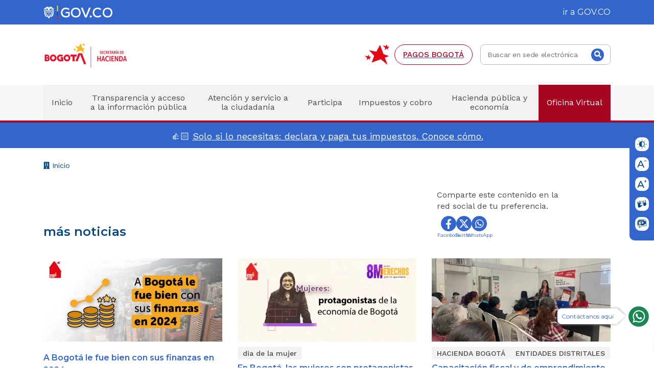

--- FILE ---
content_type: text/html; charset=utf-8
request_url: https://www.haciendabogota.gov.co/es/noticias/el-27-de-abril-atencion-de-impuestos-en-kennedy
body_size: 23953
content:
<!DOCTYPE html><html lang="es"><head>
  <meta charset="utf-8">
  <title></title>
  <base href="/">
  <meta name="viewport" content="width=device-width, initial-scale=1"> 
  
  
  <link rel="shortcut icon" href="https://back.haciendabogota.gov.co/sites/default/files/favicons/favicon.ico"><link rel="mask-icon" href="https://back.haciendabogota.gov.co/sites/default/files/favicons/safari-pinned-tab.svg" color="#3366cc"><link rel="manifest" href="https://back.haciendabogota.gov.co/sites/default/files/favicons/site.webmanifest"><link rel="icon" href="https://back.haciendabogota.gov.co/sites/default/files/favicons/favicon-16x16.png" type="image/png" sizes="16x16"><link rel="icon" href="https://back.haciendabogota.gov.co/sites/default/files/favicons/favicon-32x32.png" type="image/png" sizes="32x32"><link rel="apple-touch-icon" href="https://back.haciendabogota.gov.co/sites/default/files/favicons/apple-touch-icon.png"><link rel="icon" href="https://back.haciendabogota.gov.co/sites/default/files/favicons/favicon.png" type="image/png"><link rel="icon" href="https://back.haciendabogota.gov.co/sites/default/files/favicons/favicon.svg"><meta name="robots" content="index, follow">
  <meta name="msapplication-TileColor" content="#ffab00">
  <meta name="msapplication-config" content="https://back.haciendabogota.gov.co/sites/default/files/favicons/browserconfig.xml">
  <meta name="theme-color" content="#ffffff">


  <!-- Primary Meta Tags -->
  <meta name="title" content="">
  <meta name="description" content="">
  <meta name="keywords" content="">
  <meta name="google-site-verification" content="PZdGcDddqlHqh__BGeY-UyI0UJJC3f7Al4hU-PmRvEo">
  <meta name="author" content="Secretaría Distrital de Hacienda">
  <meta name="copyright" content="Secretaría Distrital de Hacienda">
  <meta name="geo.region" content="CO">
  <meta name="geo.placename" content="Colombia">


  <!-- Open Graph / Facebook -->
  <meta property="og:type" content="website">
  <meta property="og:url" content="">
  <meta property="og:title" content="">
  <meta property="og:description" content="">
  <meta property="og:image" content="">
  <meta property="og:image:width" content="1200">
  <meta property="og:image:height" content="630">

  <!-- Facebook -->
  <meta name="facebook-domain-verification" content="kt5n89iw8k7bhy473mucjkypqz3ked">

  <!-- Twitter -->
  <meta property="twitter:card" content="summary_large_image">
  <meta property="twitter:url" content="">
  <meta property="twitter:title" content="">
  <meta property="twitter:description" content="">
  <meta property="twitter:image" content="">

  <link rel="preconnect" href="https://fonts.googleapis.com">
  <link rel="preconnect" href="https://fonts.gstatic.com" crossorigin="">
  <link rel="preload" as="style" href="https://fonts.googleapis.com/css2?family=Montserrat:wght@400;500;600;700&amp;family=Work+Sans:wght@400;500&amp;display=swap">
  <style type="text/css">@font-face{font-family:'Montserrat';font-style:normal;font-weight:400;font-display:swap;src:url(https://fonts.gstatic.com/s/montserrat/v26/JTUSjIg1_i6t8kCHKm459WRhyyTh89ZNpQ.woff2) format('woff2');unicode-range:U+0460-052F, U+1C80-1C88, U+20B4, U+2DE0-2DFF, U+A640-A69F, U+FE2E-FE2F;}@font-face{font-family:'Montserrat';font-style:normal;font-weight:400;font-display:swap;src:url(https://fonts.gstatic.com/s/montserrat/v26/JTUSjIg1_i6t8kCHKm459W1hyyTh89ZNpQ.woff2) format('woff2');unicode-range:U+0301, U+0400-045F, U+0490-0491, U+04B0-04B1, U+2116;}@font-face{font-family:'Montserrat';font-style:normal;font-weight:400;font-display:swap;src:url(https://fonts.gstatic.com/s/montserrat/v26/JTUSjIg1_i6t8kCHKm459WZhyyTh89ZNpQ.woff2) format('woff2');unicode-range:U+0102-0103, U+0110-0111, U+0128-0129, U+0168-0169, U+01A0-01A1, U+01AF-01B0, U+0300-0301, U+0303-0304, U+0308-0309, U+0323, U+0329, U+1EA0-1EF9, U+20AB;}@font-face{font-family:'Montserrat';font-style:normal;font-weight:400;font-display:swap;src:url(https://fonts.gstatic.com/s/montserrat/v26/JTUSjIg1_i6t8kCHKm459WdhyyTh89ZNpQ.woff2) format('woff2');unicode-range:U+0100-02AF, U+0304, U+0308, U+0329, U+1E00-1E9F, U+1EF2-1EFF, U+2020, U+20A0-20AB, U+20AD-20C0, U+2113, U+2C60-2C7F, U+A720-A7FF;}@font-face{font-family:'Montserrat';font-style:normal;font-weight:400;font-display:swap;src:url(https://fonts.gstatic.com/s/montserrat/v26/JTUSjIg1_i6t8kCHKm459WlhyyTh89Y.woff2) format('woff2');unicode-range:U+0000-00FF, U+0131, U+0152-0153, U+02BB-02BC, U+02C6, U+02DA, U+02DC, U+0304, U+0308, U+0329, U+2000-206F, U+2074, U+20AC, U+2122, U+2191, U+2193, U+2212, U+2215, U+FEFF, U+FFFD;}@font-face{font-family:'Montserrat';font-style:normal;font-weight:500;font-display:swap;src:url(https://fonts.gstatic.com/s/montserrat/v26/JTUSjIg1_i6t8kCHKm459WRhyyTh89ZNpQ.woff2) format('woff2');unicode-range:U+0460-052F, U+1C80-1C88, U+20B4, U+2DE0-2DFF, U+A640-A69F, U+FE2E-FE2F;}@font-face{font-family:'Montserrat';font-style:normal;font-weight:500;font-display:swap;src:url(https://fonts.gstatic.com/s/montserrat/v26/JTUSjIg1_i6t8kCHKm459W1hyyTh89ZNpQ.woff2) format('woff2');unicode-range:U+0301, U+0400-045F, U+0490-0491, U+04B0-04B1, U+2116;}@font-face{font-family:'Montserrat';font-style:normal;font-weight:500;font-display:swap;src:url(https://fonts.gstatic.com/s/montserrat/v26/JTUSjIg1_i6t8kCHKm459WZhyyTh89ZNpQ.woff2) format('woff2');unicode-range:U+0102-0103, U+0110-0111, U+0128-0129, U+0168-0169, U+01A0-01A1, U+01AF-01B0, U+0300-0301, U+0303-0304, U+0308-0309, U+0323, U+0329, U+1EA0-1EF9, U+20AB;}@font-face{font-family:'Montserrat';font-style:normal;font-weight:500;font-display:swap;src:url(https://fonts.gstatic.com/s/montserrat/v26/JTUSjIg1_i6t8kCHKm459WdhyyTh89ZNpQ.woff2) format('woff2');unicode-range:U+0100-02AF, U+0304, U+0308, U+0329, U+1E00-1E9F, U+1EF2-1EFF, U+2020, U+20A0-20AB, U+20AD-20C0, U+2113, U+2C60-2C7F, U+A720-A7FF;}@font-face{font-family:'Montserrat';font-style:normal;font-weight:500;font-display:swap;src:url(https://fonts.gstatic.com/s/montserrat/v26/JTUSjIg1_i6t8kCHKm459WlhyyTh89Y.woff2) format('woff2');unicode-range:U+0000-00FF, U+0131, U+0152-0153, U+02BB-02BC, U+02C6, U+02DA, U+02DC, U+0304, U+0308, U+0329, U+2000-206F, U+2074, U+20AC, U+2122, U+2191, U+2193, U+2212, U+2215, U+FEFF, U+FFFD;}@font-face{font-family:'Montserrat';font-style:normal;font-weight:600;font-display:swap;src:url(https://fonts.gstatic.com/s/montserrat/v26/JTUSjIg1_i6t8kCHKm459WRhyyTh89ZNpQ.woff2) format('woff2');unicode-range:U+0460-052F, U+1C80-1C88, U+20B4, U+2DE0-2DFF, U+A640-A69F, U+FE2E-FE2F;}@font-face{font-family:'Montserrat';font-style:normal;font-weight:600;font-display:swap;src:url(https://fonts.gstatic.com/s/montserrat/v26/JTUSjIg1_i6t8kCHKm459W1hyyTh89ZNpQ.woff2) format('woff2');unicode-range:U+0301, U+0400-045F, U+0490-0491, U+04B0-04B1, U+2116;}@font-face{font-family:'Montserrat';font-style:normal;font-weight:600;font-display:swap;src:url(https://fonts.gstatic.com/s/montserrat/v26/JTUSjIg1_i6t8kCHKm459WZhyyTh89ZNpQ.woff2) format('woff2');unicode-range:U+0102-0103, U+0110-0111, U+0128-0129, U+0168-0169, U+01A0-01A1, U+01AF-01B0, U+0300-0301, U+0303-0304, U+0308-0309, U+0323, U+0329, U+1EA0-1EF9, U+20AB;}@font-face{font-family:'Montserrat';font-style:normal;font-weight:600;font-display:swap;src:url(https://fonts.gstatic.com/s/montserrat/v26/JTUSjIg1_i6t8kCHKm459WdhyyTh89ZNpQ.woff2) format('woff2');unicode-range:U+0100-02AF, U+0304, U+0308, U+0329, U+1E00-1E9F, U+1EF2-1EFF, U+2020, U+20A0-20AB, U+20AD-20C0, U+2113, U+2C60-2C7F, U+A720-A7FF;}@font-face{font-family:'Montserrat';font-style:normal;font-weight:600;font-display:swap;src:url(https://fonts.gstatic.com/s/montserrat/v26/JTUSjIg1_i6t8kCHKm459WlhyyTh89Y.woff2) format('woff2');unicode-range:U+0000-00FF, U+0131, U+0152-0153, U+02BB-02BC, U+02C6, U+02DA, U+02DC, U+0304, U+0308, U+0329, U+2000-206F, U+2074, U+20AC, U+2122, U+2191, U+2193, U+2212, U+2215, U+FEFF, U+FFFD;}@font-face{font-family:'Montserrat';font-style:normal;font-weight:700;font-display:swap;src:url(https://fonts.gstatic.com/s/montserrat/v26/JTUSjIg1_i6t8kCHKm459WRhyyTh89ZNpQ.woff2) format('woff2');unicode-range:U+0460-052F, U+1C80-1C88, U+20B4, U+2DE0-2DFF, U+A640-A69F, U+FE2E-FE2F;}@font-face{font-family:'Montserrat';font-style:normal;font-weight:700;font-display:swap;src:url(https://fonts.gstatic.com/s/montserrat/v26/JTUSjIg1_i6t8kCHKm459W1hyyTh89ZNpQ.woff2) format('woff2');unicode-range:U+0301, U+0400-045F, U+0490-0491, U+04B0-04B1, U+2116;}@font-face{font-family:'Montserrat';font-style:normal;font-weight:700;font-display:swap;src:url(https://fonts.gstatic.com/s/montserrat/v26/JTUSjIg1_i6t8kCHKm459WZhyyTh89ZNpQ.woff2) format('woff2');unicode-range:U+0102-0103, U+0110-0111, U+0128-0129, U+0168-0169, U+01A0-01A1, U+01AF-01B0, U+0300-0301, U+0303-0304, U+0308-0309, U+0323, U+0329, U+1EA0-1EF9, U+20AB;}@font-face{font-family:'Montserrat';font-style:normal;font-weight:700;font-display:swap;src:url(https://fonts.gstatic.com/s/montserrat/v26/JTUSjIg1_i6t8kCHKm459WdhyyTh89ZNpQ.woff2) format('woff2');unicode-range:U+0100-02AF, U+0304, U+0308, U+0329, U+1E00-1E9F, U+1EF2-1EFF, U+2020, U+20A0-20AB, U+20AD-20C0, U+2113, U+2C60-2C7F, U+A720-A7FF;}@font-face{font-family:'Montserrat';font-style:normal;font-weight:700;font-display:swap;src:url(https://fonts.gstatic.com/s/montserrat/v26/JTUSjIg1_i6t8kCHKm459WlhyyTh89Y.woff2) format('woff2');unicode-range:U+0000-00FF, U+0131, U+0152-0153, U+02BB-02BC, U+02C6, U+02DA, U+02DC, U+0304, U+0308, U+0329, U+2000-206F, U+2074, U+20AC, U+2122, U+2191, U+2193, U+2212, U+2215, U+FEFF, U+FFFD;}@font-face{font-family:'Work Sans';font-style:normal;font-weight:400;font-display:swap;src:url(https://fonts.gstatic.com/s/worksans/v19/QGYsz_wNahGAdqQ43Rh_c6DptfpA4cD3.woff2) format('woff2');unicode-range:U+0102-0103, U+0110-0111, U+0128-0129, U+0168-0169, U+01A0-01A1, U+01AF-01B0, U+0300-0301, U+0303-0304, U+0308-0309, U+0323, U+0329, U+1EA0-1EF9, U+20AB;}@font-face{font-family:'Work Sans';font-style:normal;font-weight:400;font-display:swap;src:url(https://fonts.gstatic.com/s/worksans/v19/QGYsz_wNahGAdqQ43Rh_cqDptfpA4cD3.woff2) format('woff2');unicode-range:U+0100-02AF, U+0304, U+0308, U+0329, U+1E00-1E9F, U+1EF2-1EFF, U+2020, U+20A0-20AB, U+20AD-20C0, U+2113, U+2C60-2C7F, U+A720-A7FF;}@font-face{font-family:'Work Sans';font-style:normal;font-weight:400;font-display:swap;src:url(https://fonts.gstatic.com/s/worksans/v19/QGYsz_wNahGAdqQ43Rh_fKDptfpA4Q.woff2) format('woff2');unicode-range:U+0000-00FF, U+0131, U+0152-0153, U+02BB-02BC, U+02C6, U+02DA, U+02DC, U+0304, U+0308, U+0329, U+2000-206F, U+2074, U+20AC, U+2122, U+2191, U+2193, U+2212, U+2215, U+FEFF, U+FFFD;}@font-face{font-family:'Work Sans';font-style:normal;font-weight:500;font-display:swap;src:url(https://fonts.gstatic.com/s/worksans/v19/QGYsz_wNahGAdqQ43Rh_c6DptfpA4cD3.woff2) format('woff2');unicode-range:U+0102-0103, U+0110-0111, U+0128-0129, U+0168-0169, U+01A0-01A1, U+01AF-01B0, U+0300-0301, U+0303-0304, U+0308-0309, U+0323, U+0329, U+1EA0-1EF9, U+20AB;}@font-face{font-family:'Work Sans';font-style:normal;font-weight:500;font-display:swap;src:url(https://fonts.gstatic.com/s/worksans/v19/QGYsz_wNahGAdqQ43Rh_cqDptfpA4cD3.woff2) format('woff2');unicode-range:U+0100-02AF, U+0304, U+0308, U+0329, U+1E00-1E9F, U+1EF2-1EFF, U+2020, U+20A0-20AB, U+20AD-20C0, U+2113, U+2C60-2C7F, U+A720-A7FF;}@font-face{font-family:'Work Sans';font-style:normal;font-weight:500;font-display:swap;src:url(https://fonts.gstatic.com/s/worksans/v19/QGYsz_wNahGAdqQ43Rh_fKDptfpA4Q.woff2) format('woff2');unicode-range:U+0000-00FF, U+0131, U+0152-0153, U+02BB-02BC, U+02C6, U+02DA, U+02DC, U+0304, U+0308, U+0329, U+2000-206F, U+2074, U+20AC, U+2122, U+2191, U+2193, U+2212, U+2215, U+FEFF, U+FFFD;}</style>

  <!-- Global site tag (gtag.js) - Google Analytics -->
  <script async="" src="https://www.googletagmanager.com/gtag/js?id=G-Z1Y5N85QN5"></script>
  <script>
    window.dataLayer = window.dataLayer || [];
    function gtag() { window.dataLayer.push(arguments); }
    gtag('js', new Date());
    gtag('config', 'G-Z1Y5N85QN5');
  </script>

  <!-- Google Tag Manager -->
  <script>(function (w, d, s, l, i) {
      w[l] = w[l] || []; w[l].push({
        'gtm.start':
          new Date().getTime(), event: 'gtm.js'
      }); var f = d.getElementsByTagName(s)[0],
        j = d.createElement(s), dl = l != 'dataLayer' ? '&l=' + l : ''; j.async = true; j.src =
          'https://www.googletagmanager.com/gtm.js?id=' + i + dl; f.parentNode.insertBefore(j, f);
    })(window, document, 'script', 'dataLayer', 'GTM-5S8P3FM');
  </script>
  <!-- End Google Tag Manager -->

  <!-- Meta Pixel Code -->
  <script>
    !function (f, b, e, v, n, t, s) {
      if (f.fbq) return; n = f.fbq = function () {
        n.callMethod ?
        n.callMethod.apply(n, arguments) : n.queue.push(arguments)
      };
      if (!f._fbq) f._fbq = n; n.push = n; n.loaded = !0; n.version = '2.0';
      n.queue = []; t = b.createElement(e); t.async = !0;
      t.src = v; s = b.getElementsByTagName(e)[0];
      s.parentNode.insertBefore(t, s)
    }(window, document, 'script',
      'https://connect.facebook.net/en_US/fbevents.js');
    fbq('init', '656126023237635');
    fbq('track', 'PageView');
  </script>
  <noscript><img height="1" width="1" style="display:none"
      src="https://www.facebook.com/tr?id=656126023237635&ev=PageView&noscript=1" /></noscript>
  <!-- End Meta Pixel Code -->
  <script>function loadScript(a){var b=document.getElementsByTagName("head")[0],c=document.createElement("script");c.type="text/javascript",c.src="https://tracker.metricool.com/resources/be.js",c.onreadystatechange=a,c.onload=a,b.appendChild(c)}loadScript(function(){beTracker.t({hash:"f2ddb4f7253b43da2599f325c1f689fa"})});</script>
<style>@charset "UTF-8";html{line-height:1.15;-webkit-text-size-adjust:100%;}:root{--bs-blue:#0d6efd;--bs-indigo:#6610f2;--bs-purple:#6f42c1;--bs-pink:#d63384;--bs-red:#dc3545;--bs-orange:#fd7e14;--bs-yellow:#ffc107;--bs-green:#198754;--bs-teal:#20c997;--bs-cyan:#0dcaf0;--bs-white:#fff;--bs-gray:#6c757d;--bs-gray-dark:#343a40;--bs-gray-100:#f8f9fa;--bs-gray-200:#e9ecef;--bs-gray-300:#dee2e6;--bs-gray-400:#ced4da;--bs-gray-500:#adb5bd;--bs-gray-600:#6c757d;--bs-gray-700:#495057;--bs-gray-800:#343a40;--bs-gray-900:#212529;--bs-primary:#0d6efd;--bs-secondary:#6c757d;--bs-success:#198754;--bs-info:#0dcaf0;--bs-warning:#ffc107;--bs-danger:#dc3545;--bs-light:#f8f9fa;--bs-dark:#212529;--bs-primary-rgb:13,110,253;--bs-secondary-rgb:108,117,125;--bs-success-rgb:25,135,84;--bs-info-rgb:13,202,240;--bs-warning-rgb:255,193,7;--bs-danger-rgb:220,53,69;--bs-light-rgb:248,249,250;--bs-dark-rgb:33,37,41;--bs-white-rgb:255,255,255;--bs-black-rgb:0,0,0;--bs-body-rgb:33,37,41;--bs-font-sans-serif:system-ui,-apple-system,"Segoe UI",Roboto,"Helvetica Neue",Arial,"Noto Sans","Liberation Sans",sans-serif,"Apple Color Emoji","Segoe UI Emoji","Segoe UI Symbol","Noto Color Emoji";--bs-font-monospace:SFMono-Regular,Menlo,Monaco,Consolas,"Liberation Mono","Courier New",monospace;--bs-gradient:linear-gradient(180deg,#ffffff26,#fff0);--bs-body-font-family:var(--bs-font-sans-serif);--bs-body-font-size:1rem;--bs-body-font-weight:400;--bs-body-line-height:1.5;--bs-body-color:#212529;--bs-body-bg:#fff;}:root{--swiper-theme-color:#007aff;}:root{--swiper-navigation-size:44px;}:root{--color--blue-1:#004884;--color--blue-2:#36c;--color--blue-3:#e6effd;--color--gray-1:#4b4b4b;--color--gray-4:#f6f8f9;--color--gray-2:#bababa;--color--gray-3:#f2f2f2;--color--white:#fff;--color--white__text:#fff;--color--white__background:#fff;--color--red:#a80521;--color--red-2:#aa1023;--color--red__hover:#8e0018;--color--orange:#f3561f;--color--yellow:#ffab00;--color--green:#069169;--font-family-1:"Montserrat",sans-serif;--font-family-2:"Work Sans",sans-serif;--button--border-radius:30px;--button--transition:.3s ease-out all;--container--width:1140px;--container--padding:15px;--column-gap:15px;--btn__width-1:120px;--btn__width-2:160px;--btn__width-3:215px;--btn__height:40px;--btn__border-radius:20px;--btn__transition:.3s ease-out all;--btn__focus:2px solid #36c;--input__maxwidth:255px;--input--label__font-size:1rem;--input--label__line-height:1.3125rem;--input--label__margin-bottom:5px;--select__min-height:66px;--pager--font-size__navigation:.875rem;--pager--line-height__navigation:1rem;--pager--font-size__number:.875rem;--pager--line-height__number:.1rem;--pre-header__wrapper__height:48px;--pre-header__gov-co__height:27px;--header-main--wrapper__height:191px;--header-main--container__height:116px;--prefooter__margin-bottom:60px;--prefooter__padding:62px 58px 47px;--prefooter__min-height:610px;--main-menu--anchor__height:70px;--main-menu--mobile__margin-top-negative:0;--lenguage-senas--img__height:118px;--footer--fab__height:21px;--postfooter__height:96px;--postfooter__padding:19px;--postfooter--icon__max-height:58px;--postfooter--separator__height:49px;--menu-footer--margin:33px;--footer-paragraph__font-size:1rem;--footer-paragraph__line-height:1.875rem;--footer-paragraph__margin:10px;--footer-background__height:500px;--social-links__font-size:1rem;--social-links__line-height:1.375rem;--notifications__min-height:50px;--notifications-paragraph__font-size:1.125rem;--notifications-paragraph__line-height:1.6875rem;--notifications-icon__margin-right:1rem;--px50:3.125rem;--px48:3rem;--px47:2.9375rem;--px46:2.875rem;--px45:2.8125rem;--px44:2.75rem;--px43:2.6875rem;--px42:2.625rem;--px41:2.5625rem;--px40:2.5rem;--px36:2.25rem;--px30:1.875rem;--px32:2rem;--px28:1.75rem;--px27:1.6875rem;--px26:1.625rem;--px25:1.563rem;--px24:1.5rem;--px22:1.375rem;--px21:1.3125rem;--px20:1.25rem;--px19:1.1875rem;--px18:1.125rem;--px16:1rem;--px15:.9375rem;--px14:.875rem;--px13:.8125rem;--px12:.75rem;--px10:.625rem;--tag__font-size:.875rem;--tag__line-height:1rem;--title-page-internal__font-size:1.5rem;--title-page-internal__line-height:2.25rem;--title-page-internal__margin:22px;--date-page-internal__font-size:1rem;--date-page-internal__line-height:1.5rem;--section-cards--title__font-size:1.5rem;--section-cards--title__line-height:2.25rem;--section-cards--title__margin:34px;--link-wrapper__margin:44px;--card--margin:40px;--card--title__margin:20px;--card--title__margin-large:30px;--card--date__margin:18px;--teaser--tag__margin-top:0;--call-action__margin:30px;--call-action--icon__height:50px;--call-action--icon__margin:45px;--call-action--icon__font-size:30px;--call-action--icon__border-radius:15px;--call-action--img__padding:8px;--app-logos--container:1140px;--app-logos--row__margin:40px;--app-logos--row__height:80px;--app-logos--row__columns:1fr 1fr 1fr 1fr 1fr 1fr;--iconbox--item__height:120px;--iconbox--item__width:160px;--iconbox--grid__columns:repeat(auto-fill,minmax(auto,160px));--iconbox__grid-column-gap:30px;--iconbox__grid-row-gap:30px;--iconbox__justify-content:center;--iconbox--grid__columns-4-3-2:repeat(auto-fill,minmax(auto,160px));--iconbox--img__width:30px;--iconbox--icon__height:30px;--iconbox--text__min-height:48px;--btn-footer__margin-top:50px;--btn-list--horizontal__margin-top:50px;--date__margin-top:7px;--card--title__font-size-large:1.25rem;--card--title__line-height-large:1.875rem;--card--title__font-size:1rem;--card--title__line-height:1.5rem;--norma--label__font-size:14px;--norma--label__line-height:21px;--norma--file-ext__font-size:.875rem;--norma--file-ext__line-height:1.25rem;--norma--file-download__font-size:1.125rem;--norma--file-download__line-height:1.25rem;--norma--title__font-size:1.125rem;--norma--title__line-height:1.6875rem;--norma--title__margin:13px;--norma--body__font-size:1rem;--norma--body__line-height:1.375rem;--buscador--heading__font-size:1.125rem;--buscador--heading__line-height:1.6875rem;--buscador--inputText__margin:15px;--norma--item__padding-left:70px;--buscador--item__margin:50px;--title-field-2__font-size:1.5rem;--title-field-2__line-height:2.25rem;--title-field-3__font-size:1.25rem;--title-field-3__line-height:1.875rem;--title-field-4__font-size:1rem;--title-field-4__line-height:1.375rem;--dl-1__font-size:1rem;--dl-1__line-height:1.375rem;--organigrama--label__margin-bottom:30px;--organigrama--label__font-size:1.125rem;--organigrama--label__line-height:1.6875rem;--organigrama-item--h3__font-size:1.25rem;--organigrama-item--h3__line-height:1.875rem;--organigrama-item--h4__font-size:1rem;--organigrama-item--h4__line-height:1.375rem;--organigrama-item--li__font-size:1rem;--organigrama-item--li__line-height:1.375rem;--slider-main--wrapper__aspect-ratio:auto;--slider-main--wrapper__height:270px;--slider-main--text-content__height:270px;--slider-main--text-content__padding-top:15px;--slider-main--image__height:auto;--slider-main--heading__font-size:1.125rem;--slider-main--heading__line-height:1.6875rem;--slider-main--description__font-size:1rem;--slider-main--description__line-height:1.25rem;--slider-main--controls__height:60px;--slider-main--button__font-size:.875rem;--slider-main--icon__font-size:22.5px;--font-headline-xs__font-size:1rem;--font-headline-xs__line-height:1.5rem;--buscador-wrapper__margin-top:70px;--hero-image-1__height:340px;--section-cards__min-height:575px;}@media (max-width: 1200px){:root{--iconbox--grid__columns:repeat(4,minmax(auto,160px));--iconbox--grid__columns-4-3-2:repeat(3,minmax(auto,160px));}}@media (max-width: 991.98px){:root{--container--padding:24px;--title-field-2__font-size:1.125rem;--title-field-2__line-height:1.375rem;--title-field-3__font-size:1rem;--title-field-3__line-height:1rem;--title-field-4__font-size:1rem;--title-field-4__line-height:1rem;--header-main--wrapper__height:170px;--header-main--container__height:170px;--pre-header__gov-co__height:18px;--main-menu--mobile__margin-top-negative:-20px;--prefooter__margin-bottom:40px;--prefooter__padding:38px 38px 34px;--prefooter__min-height:600px;--postfooter__height:70px;--postfooter__padding:15px;--postfooter--icon__max-height:39px;--postfooter--separator__height:35px;--menu-footer--margin:30px;--footer-paragraph__font-size:.875rem;--footer-paragraph__line-height:1.5rem;--footer-paragraph__margin:10px;--footer-background__height:510px;--call-action--icon__margin:15px;--app-logos--container:560px;--app-logos--row__margin:40px;--app-logos--row__height:170px;--app-logos--row__columns:1fr 1fr 1fr;--notifications-paragraph__font-size:1rem;--notifications-paragraph__line-height:1.375rem;--notifications-icon__margin-right:1rem;--iconbox__grid-column-gap:20px;--iconbox__grid-row-gap:20px;--iconbox__justify-content:space-between;--card--margin:32px;--card--title__margin-large:12px;--card--date__margin:7px;--card--title__font-size-large:.875rem;--card--title__line-height-large:1.3125rem;--card--title__font-size:.875rem;--card--title__line-height:1.3125rem;--slider-main--wrapper__height:auto;--slider-main--text-content__height:260px;--slider-main--text-content__padding-top:0;--slider-main--h2__max-width:none;--slider-main--image__height:auto;--slider-main--controls__height:36px;--slider-main--heading__font-size:1.125rem;--slider-main--heading__line-height:1.6875rem;--slider-main--icon__font-size:17px;--hero-image-1__height:340px;--section-cards__min-height:575px;--buscador-wrapper__margin-top:40px;--organigrama-item--h3__font-size:1.125rem;--organigrama-item--h3__line-height:1.6875rem;--organigrama-item--h4__font-size:.875rem;--organigrama-item--h4__line-height:1.25rem;--organigrama-item--li__font-size:.875rem;--organigrama-item--li__line-height:1.25rem;}}@media (max-width: 767.98px){:root{--input--label__font-size:.875rem;--input--label__line-height:1.3125rem;--iconbox--grid__columns:repeat(4,minmax(auto,160px));--norma--file-ext__font-size:.875rem;--norma--file-ext__line-height:1.25rem;--norma--file-download__font-size:1rem;--norma--file-download__line-height:1rem;--norma--title__font-size:1rem;--norma--title__line-height:1.375rem;--norma--title__margin:10px;--norma--body__font-size:.875rem;--norma--body__line-height:1.3125rem;--norma--item__padding-left:70px;--buscador--heading__font-size:1rem;--buscador--heading__line-height:1.375rem;--buscador--item__margin:20px;}}@media (max-width: 680px){:root{--iconbox--grid__columns:repeat(2,minmax(auto,130px));--iconbox__justify-content:center;--iconbox--grid__columns-4-3-2:repeat(2,minmax(auto,130px));}}@media (max-width: 575.98px){:root{--container--padding:20px;--input__maxwidth:280px;--input--label__font-size:.875rem;--input--label__line-height:1.3125rem;--pager--font-size__navigation:.75rem;--pager--line-height__navigation:.875rem;--pager--font-size__number:.875rem;--pager--line-height__number:.875rem;--pre-header__wrapper__height:40px;--pre-header__gov-co__height:14px;--header-main--wrapper__height:175px;--header-main--container__height:175px;--main-menu--mobile__margin-top-negative:-41px;--prefooter__padding:20px 18px 18px;--prefooter__margin-bottom:20px;--prefooter__min-height:830px;--footer--fab__height:16px;--postfooter__height:96px;--postfooter__padding:23px;--postfooter--icon__max-height:50px;--postfooter--separator__height:42px;--menu-footer--margin:23px;--footer-paragraph__font-size:.75rem;--footer-paragraph__line-height:1.3125rem;--footer-paragraph__margin:10px;--footer-background__height:775px;--tag__font-size:.75rem;--tag__line-height:1rem;--title-page-internal__font-size:.875rem;--title-page-internal__line-height:1.3125rem;--title-page-internal__margin:10px;--date-page-internal__font-size:.75rem;--date-page-internal__line-height:.9375rem;--section-cards--title__font-size:1rem;--section-cards--title__line-height:1.375rem;--section-cards--title__margin:15px;--link-wrapper__margin:22px;--card--margin:28px;--card--title__margin:18px;--card--title__margin-large:10px;--card--date__margin:8px;--teaser--tag__margin-top:8px;--call-action__margin:18px;--call-action--icon__height:25px;--call-action--icon__margin:20px;--call-action--icon__font-size:13px;--call-action--icon__border-radius:8px;--call-action--img__padding:3px;--app-logos--container:400px;--app-logos--row__margin:40px;--app-logos--row__height:260px;--app-logos--row__columns:1fr 1fr;--iconbox--item__height:90px;--iconbox--img__width:22px;--btn-footer__margin-top:22px;--btn-list--horizontal__margin-top:22px;--title-field-2__font-size:.875rem;--title-field-2__line-height:1.375rem;--title-field-3__font-size:.875rem;--title-field-3__line-height:1.375rem;--title-field-4__font-size:.875rem;--title-field-4__line-height:.875rem;--dl-1__font-size:.875rem;--dl-1__line-height:1.3125rem;--norma--file-ext__font-size:.875rem;--norma--file-ext__line-height:1.25rem;--norma--title__font-size:.875rem;--norma--title__line-height:1.3125rem;--norma--title__margin:10px;--norma--body__font-size:.75rem;--norma--body__line-height:1.3125rem;--norma--item__padding-left:50px;--buscador--heading__font-size:1rem;--buscador--heading__line-height:1.375rem;--buscador--item__margin:20px;--slider-main--wrapper__aspect-ratio:393/240;--slider-main--wrapper__height:auto;--slider-main--text-content__height:240px;--slider-main--text-content__padding-top:20px;--slider-main--image__height:240px;--slider-main--heading__font-size:1rem;--slider-main--heading__line-height:1.375rem;--slider-main--controls__height:45px;--slider-main--icon__font-size:17px;--font-headline-xs__font-size:.875rem;--font-headline-xs__line-height:1.3125rem;--hero-image-1__height:130px;--section-cards__min-height:575px;--buscador-wrapper__margin-top:20px;--organigrama--label__margin-bottom:20px;--organigrama--label__font-size:.875rem;--organigrama--label__line-height:1rem;--organigrama-item--h3__font-size:1rem;--organigrama-item--h3__line-height:1.375rem;--organigrama-item--h4__font-size:.875rem;--organigrama-item--h4__line-height:1.25rem;--organigrama-item--li__font-size:.875rem;--organigrama-item--li__line-height:1.25rem;}}*{box-sizing:border-box;}html{font-size:16px;line-height:16px;}body{font-family:var(--font-family-1);margin:0;color:var(--color--gray-1);}body,html{overflow-x:hidden;scroll-behavior:smooth;}:root{--details-box__padding:18px 19px 20px;--summary__padding:10px 23px 10px 38px;--summary__min-height:95px;--summary__font-size:var(--px20);--summary__line-height:var(--px30);--details-box__margin-block:20px;--details-level-2--summary__padding:23px 23px 23px 50px;--details-level-2--summary__font-size:var(--px16);--details-level-2--summary__line-height:var(--px20);--details-level-2__children__margin:0 var(--px50) var(--px30);--details-level-2__li--padding:var(--px12) 0 var(--px12);--details-level-3__children--margin-left:var(--px50);}@media (max-width: 991.98px){:root{--details-box__padding:18px 19px 20px;--summary__padding:10px 16px;--summary__min-height:62px;--summary__font-size:var(--px16);--summary__line-height:var(--px22);--details-box__margin-block:15px;--details-level-2--summary__padding:23px 16px 23px;--details-level-2--summary__font-size:var(--px14);--details-level-2--summary__line-height:var(--px18);--details-level-2__children__margin:0 var(--px16) var(--px30);--details-level-2__li--padding:var(--px12);--details-level-3__children--margin-left:var(--px20);}}@media (max-width: 767.98px){:root{--details-box__padding:18px 15px 20px;}}app-root{display:block;overflow:hidden;}</style><style>@charset "UTF-8";html{line-height:1.15;-webkit-text-size-adjust:100%}main{display:block}a{background-color:initial}b,strong{font-weight:bolder}img{border-style:none}button,input{font-family:inherit;font-size:100%;line-height:1.15;margin:0}button,input{overflow:visible}button{text-transform:none}[type=button],button{-webkit-appearance:button}[type=button]::-moz-focus-inner,button::-moz-focus-inner{border-style:none;padding:0}[type=button]:-moz-focusring,button:-moz-focusring{outline:1px dotted ButtonText}:root{--bs-blue:#0d6efd;--bs-indigo:#6610f2;--bs-purple:#6f42c1;--bs-pink:#d63384;--bs-red:#dc3545;--bs-orange:#fd7e14;--bs-yellow:#ffc107;--bs-green:#198754;--bs-teal:#20c997;--bs-cyan:#0dcaf0;--bs-white:#fff;--bs-gray:#6c757d;--bs-gray-dark:#343a40;--bs-gray-100:#f8f9fa;--bs-gray-200:#e9ecef;--bs-gray-300:#dee2e6;--bs-gray-400:#ced4da;--bs-gray-500:#adb5bd;--bs-gray-600:#6c757d;--bs-gray-700:#495057;--bs-gray-800:#343a40;--bs-gray-900:#212529;--bs-primary:#0d6efd;--bs-secondary:#6c757d;--bs-success:#198754;--bs-info:#0dcaf0;--bs-warning:#ffc107;--bs-danger:#dc3545;--bs-light:#f8f9fa;--bs-dark:#212529;--bs-primary-rgb:13,110,253;--bs-secondary-rgb:108,117,125;--bs-success-rgb:25,135,84;--bs-info-rgb:13,202,240;--bs-warning-rgb:255,193,7;--bs-danger-rgb:220,53,69;--bs-light-rgb:248,249,250;--bs-dark-rgb:33,37,41;--bs-white-rgb:255,255,255;--bs-black-rgb:0,0,0;--bs-body-rgb:33,37,41;--bs-font-sans-serif:system-ui,-apple-system,"Segoe UI",Roboto,"Helvetica Neue",Arial,"Noto Sans","Liberation Sans",sans-serif,"Apple Color Emoji","Segoe UI Emoji","Segoe UI Symbol","Noto Color Emoji";--bs-font-monospace:SFMono-Regular,Menlo,Monaco,Consolas,"Liberation Mono","Courier New",monospace;--bs-gradient:linear-gradient(180deg,#ffffff26,#fff0);--bs-body-font-family:var(--bs-font-sans-serif);--bs-body-font-size:1rem;--bs-body-font-weight:400;--bs-body-line-height:1.5;--bs-body-color:#212529;--bs-body-bg:#fff}.container{width:100%;padding-right:var(--bs-gutter-x,.75rem);padding-left:var(--bs-gutter-x,.75rem);margin-right:auto;margin-left:auto}@media (min-width: 576px){.container{max-width:540px}}@media (min-width: 768px){.container{max-width:720px}}@media (min-width: 992px){.container{max-width:960px}}@media (min-width: 1200px){.container{max-width:1140px}}@media (min-width: 1400px){.container{max-width:1320px}}.row{--bs-gutter-x:1.5rem;--bs-gutter-y:0;display:flex;flex-wrap:wrap;margin-top:calc(var(--bs-gutter-y) * -1);margin-right:calc(var(--bs-gutter-x) * -.5);margin-left:calc(var(--bs-gutter-x) * -.5)}.row>*{flex-shrink:0;width:100%;max-width:100%;padding-right:calc(var(--bs-gutter-x) * .5);padding-left:calc(var(--bs-gutter-x) * .5);margin-top:var(--bs-gutter-y)}@media (min-width: 576px){.col-sm-4{flex:0 0 auto;width:33.33333333%}}.hamburger{padding:15px 0;display:inline-block;cursor:pointer;transition-property:opacity,filter;transition-duration:.15s;transition-timing-function:linear;font:inherit;color:inherit;text-transform:none;background-color:initial;border:0;margin:0;overflow:visible}.hamburger:hover{opacity:1}.hamburger-box{width:20px;height:15px;display:inline-block;position:relative}.hamburger-inner{display:block;top:50%;margin-top:-1.5px}.hamburger-inner,.hamburger-inner:after,.hamburger-inner:before{width:20px;height:3px;background-color:#36c;border-radius:0;position:absolute;transition-property:transform;transition-duration:.15s;transition-timing-function:ease}.hamburger-inner:after,.hamburger-inner:before{content:"";display:block}.hamburger-inner:before{top:-6px}.hamburger-inner:after{bottom:-6px}.hamburger-label{display:inline-block;vertical-align:top;margin-right:12px;font-size:.875rem;font-weight:600;color:#36c}.hamburger--spring .hamburger-inner{top:1.5px;transition:background-color 0s linear .13s}.hamburger--spring .hamburger-inner:before{top:6px;transition:top .1s cubic-bezier(.33333,.66667,.66667,1) .2s,transform .13s cubic-bezier(.55,.055,.675,.19)}.hamburger--spring .hamburger-inner:after{top:12px;transition:top .2s cubic-bezier(.33333,.66667,.66667,1) .2s,transform .13s cubic-bezier(.55,.055,.675,.19)}.fab,.fas{-moz-osx-font-smoothing:grayscale;-webkit-font-smoothing:antialiased;display:inline-block;font-style:normal;font-variant:normal;text-rendering:auto;line-height:1}.fa-chevron-left:before{content:""}.fa-chevron-right:before{content:""}.fa-chevron-up:before{content:""}.fa-external-link-alt:before{content:""}.fa-facebook-f:before{content:""}.fa-instagram:before{content:""}@font-face{font-family:Font Awesome\ 5 Free;font-style:normal;font-weight:900;font-display:block;src:url(fa-solid-900.9bbb245e67a133f6e486.eot);src:url(fa-solid-900.9bbb245e67a133f6e486.eot?#iefix) format("embedded-opentype"),url(fa-solid-900.1551f4f60c37af51121f.woff2) format("woff2"),url(fa-solid-900.eeccf4f66002c6f2ba24.woff) format("woff"),url(fa-solid-900.be9ee23c0c6390141475.ttf) format("truetype"),url(fa-solid-900.7a8b4f130182d19a2d7c.svg#fontawesome) format("svg")}.fas{font-weight:900}@font-face{font-family:Font Awesome\ 5 Free;font-style:normal;font-weight:400;font-display:block;src:url(fa-regular-400.77206a6bb316fa0aded5.eot);src:url(fa-regular-400.77206a6bb316fa0aded5.eot?#iefix) format("embedded-opentype"),url(fa-regular-400.7a3337626410ca2f4071.woff2) format("woff2"),url(fa-regular-400.bb58e57c48a3e911f15f.woff) format("woff"),url(fa-regular-400.491974d108fe4002b2aa.ttf) format("truetype"),url(fa-regular-400.4689f52cc96215721344.svg#fontawesome) format("svg")}.fas{font-family:Font Awesome\ 5 Free}@font-face{font-family:Font Awesome\ 5 Brands;font-style:normal;font-weight:400;font-display:block;src:url(fa-brands-400.23f19bb08961f37aaf69.eot);src:url(fa-brands-400.23f19bb08961f37aaf69.eot?#iefix) format("embedded-opentype"),url(fa-brands-400.d878b0a6a1144760244f.woff2) format("woff2"),url(fa-brands-400.2285773e6b4b172f07d9.woff) format("woff"),url(fa-brands-400.527940b104eb2ea366c8.ttf) format("truetype"),url(fa-brands-400.2f517e09eb2ca6650ff5.svg#fontawesome) format("svg")}.fab{font-weight:400}.fab{font-family:Font Awesome\ 5 Brands}:root{--swiper-theme-color:#007aff}:root{--swiper-navigation-size:44px}:root{--color--blue-1:#004884;--color--blue-2:#36c;--color--blue-3:#e6effd;--color--gray-1:#4b4b4b;--color--gray-4:#f6f8f9;--color--gray-2:#bababa;--color--gray-3:#f2f2f2;--color--white:#fff;--color--white__text:#fff;--color--white__background:#fff;--color--red:#a80521;--color--red-2:#aa1023;--color--red__hover:#8e0018;--color--orange:#f3561f;--color--yellow:#ffab00;--color--green:#069169;--font-family-1:"Montserrat",sans-serif;--font-family-2:"Work Sans",sans-serif;--button--border-radius:30px;--button--transition:.3s ease-out all;--container--width:1140px;--container--padding:15px;--column-gap:15px;--btn__width-1:120px;--btn__width-2:160px;--btn__width-3:215px;--btn__height:40px;--btn__border-radius:20px;--btn__transition:.3s ease-out all;--btn__focus:2px solid #36c;--input__maxwidth:255px;--input--label__font-size:1rem;--input--label__line-height:1.3125rem;--input--label__margin-bottom:5px;--select__min-height:66px;--pager--font-size__navigation:.875rem;--pager--line-height__navigation:1rem;--pager--font-size__number:.875rem;--pager--line-height__number:.1rem;--pre-header__wrapper__height:48px;--pre-header__gov-co__height:27px;--header-main--wrapper__height:191px;--header-main--container__height:116px;--prefooter__margin-bottom:60px;--prefooter__padding:62px 58px 47px;--prefooter__min-height:610px;--main-menu--anchor__height:70px;--main-menu--mobile__margin-top-negative:0;--lenguage-senas--img__height:118px;--footer--fab__height:21px;--postfooter__height:96px;--postfooter__padding:19px;--postfooter--icon__max-height:58px;--postfooter--separator__height:49px;--menu-footer--margin:33px;--footer-paragraph__font-size:1rem;--footer-paragraph__line-height:1.875rem;--footer-paragraph__margin:10px;--footer-background__height:500px;--social-links__font-size:1rem;--social-links__line-height:1.375rem;--notifications__min-height:50px;--notifications-paragraph__font-size:1.125rem;--notifications-paragraph__line-height:1.6875rem;--notifications-icon__margin-right:1rem;--px50:3.125rem;--px48:3rem;--px47:2.9375rem;--px46:2.875rem;--px45:2.8125rem;--px44:2.75rem;--px43:2.6875rem;--px42:2.625rem;--px41:2.5625rem;--px40:2.5rem;--px36:2.25rem;--px30:1.875rem;--px32:2rem;--px28:1.75rem;--px27:1.6875rem;--px26:1.625rem;--px25:1.563rem;--px24:1.5rem;--px22:1.375rem;--px21:1.3125rem;--px20:1.25rem;--px19:1.1875rem;--px18:1.125rem;--px16:1rem;--px15:.9375rem;--px14:.875rem;--px13:.8125rem;--px12:.75rem;--px10:.625rem;--tag__font-size:.875rem;--tag__line-height:1rem;--title-page-internal__font-size:1.5rem;--title-page-internal__line-height:2.25rem;--title-page-internal__margin:22px;--date-page-internal__font-size:1rem;--date-page-internal__line-height:1.5rem;--section-cards--title__font-size:1.5rem;--section-cards--title__line-height:2.25rem;--section-cards--title__margin:34px;--link-wrapper__margin:44px;--card--margin:40px;--card--title__margin:20px;--card--title__margin-large:30px;--card--date__margin:18px;--teaser--tag__margin-top:0;--call-action__margin:30px;--call-action--icon__height:50px;--call-action--icon__margin:45px;--call-action--icon__font-size:30px;--call-action--icon__border-radius:15px;--call-action--img__padding:8px;--app-logos--container:1140px;--app-logos--row__margin:40px;--app-logos--row__height:80px;--app-logos--row__columns:1fr 1fr 1fr 1fr 1fr 1fr;--iconbox--item__height:120px;--iconbox--item__width:160px;--iconbox--grid__columns:repeat(auto-fill,minmax(auto,160px));--iconbox__grid-column-gap:30px;--iconbox__grid-row-gap:30px;--iconbox__justify-content:center;--iconbox--grid__columns-4-3-2:repeat(auto-fill,minmax(auto,160px));--iconbox--img__width:30px;--iconbox--icon__height:30px;--iconbox--text__min-height:48px;--btn-footer__margin-top:50px;--btn-list--horizontal__margin-top:50px;--date__margin-top:7px;--card--title__font-size-large:1.25rem;--card--title__line-height-large:1.875rem;--card--title__font-size:1rem;--card--title__line-height:1.5rem;--norma--label__font-size:14px;--norma--label__line-height:21px;--norma--file-ext__font-size:.875rem;--norma--file-ext__line-height:1.25rem;--norma--file-download__font-size:1.125rem;--norma--file-download__line-height:1.25rem;--norma--title__font-size:1.125rem;--norma--title__line-height:1.6875rem;--norma--title__margin:13px;--norma--body__font-size:1rem;--norma--body__line-height:1.375rem;--buscador--heading__font-size:1.125rem;--buscador--heading__line-height:1.6875rem;--buscador--inputText__margin:15px;--norma--item__padding-left:70px;--buscador--item__margin:50px;--title-field-2__font-size:1.5rem;--title-field-2__line-height:2.25rem;--title-field-3__font-size:1.25rem;--title-field-3__line-height:1.875rem;--title-field-4__font-size:1rem;--title-field-4__line-height:1.375rem;--dl-1__font-size:1rem;--dl-1__line-height:1.375rem;--organigrama--label__margin-bottom:30px;--organigrama--label__font-size:1.125rem;--organigrama--label__line-height:1.6875rem;--organigrama-item--h3__font-size:1.25rem;--organigrama-item--h3__line-height:1.875rem;--organigrama-item--h4__font-size:1rem;--organigrama-item--h4__line-height:1.375rem;--organigrama-item--li__font-size:1rem;--organigrama-item--li__line-height:1.375rem;--slider-main--wrapper__aspect-ratio:auto;--slider-main--wrapper__height:270px;--slider-main--text-content__height:270px;--slider-main--text-content__padding-top:15px;--slider-main--image__height:auto;--slider-main--heading__font-size:1.125rem;--slider-main--heading__line-height:1.6875rem;--slider-main--description__font-size:1rem;--slider-main--description__line-height:1.25rem;--slider-main--controls__height:60px;--slider-main--button__font-size:.875rem;--slider-main--icon__font-size:22.5px;--font-headline-xs__font-size:1rem;--font-headline-xs__line-height:1.5rem;--buscador-wrapper__margin-top:70px;--hero-image-1__height:340px;--section-cards__min-height:575px}@media (max-width: 1200px){:root{--iconbox--grid__columns:repeat(4,minmax(auto,160px));--iconbox--grid__columns-4-3-2:repeat(3,minmax(auto,160px))}}@media (max-width: 991.98px){:root{--container--padding:24px;--title-field-2__font-size:1.125rem;--title-field-2__line-height:1.375rem;--title-field-3__font-size:1rem;--title-field-3__line-height:1rem;--title-field-4__font-size:1rem;--title-field-4__line-height:1rem;--header-main--wrapper__height:170px;--header-main--container__height:170px;--pre-header__gov-co__height:18px;--main-menu--mobile__margin-top-negative:-20px;--prefooter__margin-bottom:40px;--prefooter__padding:38px 38px 34px;--prefooter__min-height:600px;--postfooter__height:70px;--postfooter__padding:15px;--postfooter--icon__max-height:39px;--postfooter--separator__height:35px;--menu-footer--margin:30px;--footer-paragraph__font-size:.875rem;--footer-paragraph__line-height:1.5rem;--footer-paragraph__margin:10px;--footer-background__height:510px;--call-action--icon__margin:15px;--app-logos--container:560px;--app-logos--row__margin:40px;--app-logos--row__height:170px;--app-logos--row__columns:1fr 1fr 1fr;--notifications-paragraph__font-size:1rem;--notifications-paragraph__line-height:1.375rem;--notifications-icon__margin-right:1rem;--iconbox__grid-column-gap:20px;--iconbox__grid-row-gap:20px;--iconbox__justify-content:space-between;--card--margin:32px;--card--title__margin-large:12px;--card--date__margin:7px;--card--title__font-size-large:.875rem;--card--title__line-height-large:1.3125rem;--card--title__font-size:.875rem;--card--title__line-height:1.3125rem;--slider-main--wrapper__height:auto;--slider-main--text-content__height:260px;--slider-main--text-content__padding-top:0;--slider-main--h2__max-width:none;--slider-main--image__height:auto;--slider-main--controls__height:36px;--slider-main--heading__font-size:1.125rem;--slider-main--heading__line-height:1.6875rem;--slider-main--icon__font-size:17px;--hero-image-1__height:340px;--section-cards__min-height:575px;--buscador-wrapper__margin-top:40px;--organigrama-item--h3__font-size:1.125rem;--organigrama-item--h3__line-height:1.6875rem;--organigrama-item--h4__font-size:.875rem;--organigrama-item--h4__line-height:1.25rem;--organigrama-item--li__font-size:.875rem;--organigrama-item--li__line-height:1.25rem}}@media (max-width: 767.98px){:root{--input--label__font-size:.875rem;--input--label__line-height:1.3125rem;--iconbox--grid__columns:repeat(4,minmax(auto,160px));--norma--file-ext__font-size:.875rem;--norma--file-ext__line-height:1.25rem;--norma--file-download__font-size:1rem;--norma--file-download__line-height:1rem;--norma--title__font-size:1rem;--norma--title__line-height:1.375rem;--norma--title__margin:10px;--norma--body__font-size:.875rem;--norma--body__line-height:1.3125rem;--norma--item__padding-left:70px;--buscador--heading__font-size:1rem;--buscador--heading__line-height:1.375rem;--buscador--item__margin:20px}}@media (max-width: 680px){:root{--iconbox--grid__columns:repeat(2,minmax(auto,130px));--iconbox__justify-content:center;--iconbox--grid__columns-4-3-2:repeat(2,minmax(auto,130px))}}@media (max-width: 575.98px){:root{--container--padding:20px;--input__maxwidth:280px;--input--label__font-size:.875rem;--input--label__line-height:1.3125rem;--pager--font-size__navigation:.75rem;--pager--line-height__navigation:.875rem;--pager--font-size__number:.875rem;--pager--line-height__number:.875rem;--pre-header__wrapper__height:40px;--pre-header__gov-co__height:14px;--header-main--wrapper__height:175px;--header-main--container__height:175px;--main-menu--mobile__margin-top-negative:-41px;--prefooter__padding:20px 18px 18px;--prefooter__margin-bottom:20px;--prefooter__min-height:830px;--footer--fab__height:16px;--postfooter__height:96px;--postfooter__padding:23px;--postfooter--icon__max-height:50px;--postfooter--separator__height:42px;--menu-footer--margin:23px;--footer-paragraph__font-size:.75rem;--footer-paragraph__line-height:1.3125rem;--footer-paragraph__margin:10px;--footer-background__height:775px;--tag__font-size:.75rem;--tag__line-height:1rem;--title-page-internal__font-size:.875rem;--title-page-internal__line-height:1.3125rem;--title-page-internal__margin:10px;--date-page-internal__font-size:.75rem;--date-page-internal__line-height:.9375rem;--section-cards--title__font-size:1rem;--section-cards--title__line-height:1.375rem;--section-cards--title__margin:15px;--link-wrapper__margin:22px;--card--margin:28px;--card--title__margin:18px;--card--title__margin-large:10px;--card--date__margin:8px;--teaser--tag__margin-top:8px;--call-action__margin:18px;--call-action--icon__height:25px;--call-action--icon__margin:20px;--call-action--icon__font-size:13px;--call-action--icon__border-radius:8px;--call-action--img__padding:3px;--app-logos--container:400px;--app-logos--row__margin:40px;--app-logos--row__height:260px;--app-logos--row__columns:1fr 1fr;--iconbox--item__height:90px;--iconbox--img__width:22px;--btn-footer__margin-top:22px;--btn-list--horizontal__margin-top:22px;--title-field-2__font-size:.875rem;--title-field-2__line-height:1.375rem;--title-field-3__font-size:.875rem;--title-field-3__line-height:1.375rem;--title-field-4__font-size:.875rem;--title-field-4__line-height:.875rem;--dl-1__font-size:.875rem;--dl-1__line-height:1.3125rem;--norma--file-ext__font-size:.875rem;--norma--file-ext__line-height:1.25rem;--norma--title__font-size:.875rem;--norma--title__line-height:1.3125rem;--norma--title__margin:10px;--norma--body__font-size:.75rem;--norma--body__line-height:1.3125rem;--norma--item__padding-left:50px;--buscador--heading__font-size:1rem;--buscador--heading__line-height:1.375rem;--buscador--item__margin:20px;--slider-main--wrapper__aspect-ratio:393/240;--slider-main--wrapper__height:auto;--slider-main--text-content__height:240px;--slider-main--text-content__padding-top:20px;--slider-main--image__height:240px;--slider-main--heading__font-size:1rem;--slider-main--heading__line-height:1.375rem;--slider-main--controls__height:45px;--slider-main--icon__font-size:17px;--font-headline-xs__font-size:.875rem;--font-headline-xs__line-height:1.3125rem;--hero-image-1__height:130px;--section-cards__min-height:575px;--buscador-wrapper__margin-top:20px;--organigrama--label__margin-bottom:20px;--organigrama--label__font-size:.875rem;--organigrama--label__line-height:1rem;--organigrama-item--h3__font-size:1rem;--organigrama-item--h3__line-height:1.375rem;--organigrama-item--h4__font-size:.875rem;--organigrama-item--h4__line-height:1.25rem;--organigrama-item--li__font-size:.875rem;--organigrama-item--li__line-height:1.25rem}}*{box-sizing:border-box}html{font-size:16px;line-height:16px}body{font-family:var(--font-family-1);margin:0;color:var(--color--gray-1)}body,html{overflow-x:hidden;scroll-behavior:smooth}button,h2,h3,ol,p,ul{margin:0;padding:0}p{font-family:var(--font-family-2);font-size:var(--px16);line-height:var(--px22);font-weight:400;margin:0;margin-bottom:var(--px22);color:var(--color--gray-1)}p:last-child{margin-bottom:0}@media (max-width: 767.98px){p{font-size:var(--px14);line-height:var(--px21)}}p strong{font-weight:600}p *{font-family:inherit!important;font-size:inherit!important;line-height:inherit!important;color:inherit!important;letter-spacing:inherit!important;text-align:inherit!important}a{color:var(--color--blue-2);text-decoration:underline;text-decoration-thickness:1px}a:hover{color:var(--color--blue-1);text-decoration-thickness:2px}.pre-header__link-gov a{margin-left:5px;color:var(--color--white);text-decoration:none}img{display:inline-block;vertical-align:top;max-width:100%;height:auto}main{background-color:#fff}main li{font-family:var(--font-family-2);font-size:var(--px16);line-height:var(--px22);font-weight:400;margin-left:1.4rem;list-style:disc}@media (max-width: 767.98px){main li{font-size:var(--px14);line-height:var(--px21)}}picture{display:inline-block;vertical-align:top}a:focus-visible,button:focus-visible{outline:2px solid var(--color--blue-2)}a:-webkit-any-link:focus-visible{outline-offset:1px}a:-webkit-any-link{cursor:pointer;text-decoration:underline;word-wrap:break-word}.sr-only{border:0;clip:rect(0,0,0,0);height:1px;margin:-1px;overflow:hidden;padding:0;position:absolute;width:1px}.font-headline-xs{font-family:var(--font-family-1);font-weight:600}.font-headline-xs{font-size:var(--font-headline-xs__font-size);line-height:var(--font-headline-xs__line-height)}.font-body-1{font-family:var(--font-family-2);font-size:var(--px16);line-height:var(--px22);font-weight:400}@media (max-width: 575.98px){.font-body-1{font-size:var(--px14);line-height:var(--px21)}}.font-body-2{font-family:var(--font-family-2);font-size:var(--px14);line-height:var(--px21);font-weight:400}.font-link-1{font-weight:500}.font-link-1{font-family:var(--font-family-1);font-size:var(--px14);line-height:var(--px21)}.font-link-2{line-height:var(--px18);font-weight:700}.font-link-2{font-family:var(--font-family-1);font-size:var(--px12)}.date{font-family:var(--font-family-2);font-size:var(--px14);line-height:var(--px18);font-weight:400}@media (max-width: 992px){.font-lg-body-2{font-family:var(--font-family-2);font-size:var(--px14);line-height:var(--px21);font-weight:400}}@media (max-width: 576px){.font-sm-link-3{font-size:var(--px12);line-height:var(--px16);font-weight:500}.font-sm-link-3,.font-sm-link-4{font-family:var(--font-family-1)}.font-sm-link-4{font-size:var(--px10);line-height:var(--px15);font-weight:700}}.row{margin-left:-15px;margin-right:-15px}.row>*{padding-left:15px;padding-right:15px}.container{max-width:1140px;padding-left:var(--container--padding);padding-right:var(--container--padding)}.container-internal{flex:0 0 auto;width:75%;max-width:730px}.container-internal{position:relative;margin-right:0;margin-left:0}@media (max-width: 991.98px){.container-internal{flex:0 0 auto;width:100%;margin-right:auto;margin-left:auto}}@media (max-width: 575.98px){.mb-card{margin-bottom:23px}}button{border:0;background-color:initial;cursor:pointer}button:focus{outline:thin dotted}:root{--details-box__padding:18px 19px 20px;--summary__padding:10px 23px 10px 38px;--summary__min-height:95px;--summary__font-size:var(--px20);--summary__line-height:var(--px30);--details-box__margin-block:20px;--details-level-2--summary__padding:23px 23px 23px 50px;--details-level-2--summary__font-size:var(--px16);--details-level-2--summary__line-height:var(--px20);--details-level-2__children__margin:0 var(--px50) var(--px30);--details-level-2__li--padding:var(--px12) 0 var(--px12);--details-level-3__children--margin-left:var(--px50)}@media (max-width: 991.98px){:root{--details-box__padding:18px 19px 20px;--summary__padding:10px 16px;--summary__min-height:62px;--summary__font-size:var(--px16);--summary__line-height:var(--px22);--details-box__margin-block:15px;--details-level-2--summary__padding:23px 16px 23px;--details-level-2--summary__font-size:var(--px14);--details-level-2--summary__line-height:var(--px18);--details-level-2__children__margin:0 var(--px16) var(--px30);--details-level-2__li--padding:var(--px12);--details-level-3__children--margin-left:var(--px20)}}@media (max-width: 767.98px){:root{--details-box__padding:18px 15px 20px}}main{transition:transform .5s}.megamenu>.dropdown>ul li a{line-height:normal;margin-bottom:10px}.section-cards{padding-top:65px;min-height:var(--section-cards__min-height)}@media (max-width: 575.98px){.section-cards{padding-top:35px}}.section-cards--title{margin-bottom:var(--section-cards--title__margin);font-family:var(--font-family-1);font-size:var(--section-cards--title__font-size);line-height:var(--section-cards--title__line-height);font-weight:600;color:var(--color--blue-1)}app-root{display:block;overflow:hidden}.btn-delineado--rojo{position:relative;z-index:1;display:inline-flex;align-items:center;justify-content:center;padding:0 16px;min-width:var(--btn__width-1);height:var(--btn__height);color:var(--color--red);border-radius:var(--btn__border-radius);border:1px solid var(--color--red);font-family:var(--font-family-2);font-style:normal;font-weight:500;font-size:var(--px15);line-height:var(--px18);text-align:center;text-decoration:none;text-transform:uppercase;cursor:pointer;white-space:normal;transition:var(--btn__transition);background-color:initial;overflow:hidden}.btn-delineado--rojo:before,.btn-delineado--rojo:link:before,.btn-delineado--rojo:visited:before{content:"";display:inline-block;background:var(--color--red);width:110%;padding-top:100%;transform:rotate(25deg) translate(80%,-80%);position:absolute;left:0;top:0;transition:all .75s;z-index:-1}@media (max-width: 767.98px){.btn-delineado--rojo{font-size:var(--px13);line-height:var(--px16)}}.btn-delineado--rojo:-webkit-any-link{color:var(--color--red);cursor:pointer;text-decoration:none}.btn-delineado--rojo:focus{outline:var(--btn__focus)}.btn-delineado--rojo:hover{border-color:var(--color--red);color:var(--color--white)}.btn-delineado--rojo:hover:before,.btn-delineado--rojo:hover:link:before,.btn-delineado--rojo:hover:visited:before{transform:rotate(25deg) translate(-25%,-20%)}.btn-delineado--rojo:disabled{cursor:default;pointer-events:none;text-decoration:none;cursor:not-allowed;background-color:initial;border-color:var(--color--gray-2);color:var(--color--gray-3)}.date{font-weight:500;color:var(--color--gray-1)}@media (max-width: 991.98px){.date{font-size:var(--px12);line-height:var(--px16)}}[class*=line-max]{-webkit-box-orient:vertical;overflow:hidden;text-overflow:ellipsis}.line-max-1{-webkit-line-clamp:1}.line-max-2{-webkit-line-clamp:2}.line-max-3{-webkit-line-clamp:3}@media (max-width: 991.98px){.line-max-lg-none{-webkit-line-clamp:none}}@media (max-width: 575.98px){.line-max-sm-none{-webkit-line-clamp:none}}.main-menu-component{width:100%}.overlay-dark{position:fixed;top:0;left:0;z-index:200;width:100%;height:100%;background-color:#0003;opacity:0;visibility:hidden;transition:all .3s ease-out}.overlay-dark{background-color:#000000b3}#paint-wrapper.delete{display:none}[class*=paint-text]{background:url(paint-text.a12c621fb6dc46757be4.png) repeat 0 0/1px 45px}.paint-text-title{background-size:1px 78px;min-height:78px;margin:10px 0 20px}.paint-text-image{height:400px;background-color:#f6f8f9}.paint-text-400{min-height:400px}.pre-header__logo img{max-height:32px;width:auto}.sidebar-fixed>*{transition:all .3s ease-out}input{max-width:255px;width:100%;padding:0 13px;height:40px;background:#fff;border:1px solid var(--color--gray-2);border-radius:8px;font-family:var(--font-family-2);font-size:var(--px14);line-height:var(--px16);letter-spacing:-.29px}input::placeholder{font-style:normal;font-weight:400}.submitCircle{position:relative}.submitCircle input{padding-right:60px;overflow:hidden}.submitCircle span:not([class^=govco-]){position:absolute;left:calc(100% - 55px);color:#bababa;right:0;top:0;bottom:0;width:10px;height:10px;margin:auto 0;font-size:15px;line-height:15px;display:flex;justify-content:center;object-position:center;align-items:center;transform:scale(1);cursor:pointer;transition:all .2s ease-in}.submitCircle span:not([class^=govco-]):checked,.submitCircle span:not([class^=govco-]):focus,.submitCircle span:not([class^=govco-]):hover{transform:scale(1.2)}.submitCircle button{position:absolute;top:0;bottom:0;right:12px;margin:auto;display:flex;align-items:center;justify-content:center;width:25px;height:25px;border:0;border-radius:100px;background-color:var(--color--blue-2);color:var(--color--white);font-size:14px;transition:var(--btn__transition);cursor:pointer}.submitCircle button:hover{background-color:var(--color--blue-1)}.submitCircle button:focus{outline:2px solid var(--color--blue-2)}.submitCircle button:disabled{background-color:var(--color--gray-3);border-color:var(--color--gray-3);color:var(--color--white);cursor:default;pointer-events:none;text-decoration:none;cursor:not-allowed}.tag{display:inline-flex;vertical-align:top;align-items:center;padding:5px 10px 4px;height:auto;min-width:40px;font-family:var(--font-family-2);font-size:var(--tag__font-size);line-height:var(--tag__line-height);font-style:normal;font-weight:500;color:var(--color--gray-1);background-color:var(--color--gray-3);border-radius:4px;white-space:nowrap;overflow:hidden}@media (max-width: 991.98px){.tag{height:20px;font-size:var(--px12);line-height:var(--px16)}}.tag+h3{margin-top:5px}@font-face{font-family:govco-fontv2;src:url(govco-font-icons.ef72d47546fffd923d57.ttf) format("truetype");font-weight:400;font-style:normal}[class^=govco-]:before{font-family:govco-fontv2;font-style:normal;font-weight:400;display:inline-block;text-decoration:inherit;text-align:center;font-variant:normal;text-transform:none;line-height:1em;-webkit-font-smoothing:antialiased;-moz-osx-font-smoothing:grayscale}.govco-building:before{content:""}.govco-search:before{content:""}.govco-facebook-f:before{content:""}.govco-linkedin-in:before{content:""}.govco-whatsapp:before{content:""}.govco-youtube:before{content:""}</style><link rel="stylesheet" href="styles.82236d4da491ee7b04ce.css" media="print" onload="this.media='all'"><noscript><link rel="stylesheet" href="styles.82236d4da491ee7b04ce.css"></noscript><style ng-transition="serverApp">body[_ngcontent-sc338]{margin:0}</style><style ng-transition="serverApp">#skip-link[_ngcontent-sc99]{position:absolute;left:0;right:0;z-index:1500;display:flex;justify-content:center}#skip-link[_ngcontent-sc99]   a[_ngcontent-sc99]{position:absolute;clip:auto;overflow:visible;height:auto;clip:rect(1px 1px 1px 1px);clip:rect(1px,1px,1px,1px);overflow:hidden;height:1px;background:#064771;box-shadow:0 4px 10px #0006;color:#fff;padding:3px 20px 8px;text-decoration:none;border-radius:0 0 10px 10px}#skip-link[_ngcontent-sc99]   a[_ngcontent-sc99]:focus{position:static;clip:auto;overflow:visible;height:auto}.notifications-bar-perso[_ngcontent-sc99]{display:block;min-height:var(--notifications__min-height);background-color:var(--color--blue-2)}.notifications-bar-perso[_ngcontent-sc99]   .container[_ngcontent-sc99]{display:flex;justify-content:center;align-items:center;padding-top:10px;padding-bottom:8px;min-height:var(--notifications__min-height)}</style><style ng-transition="serverApp">.footer-fixed-links_bubble[_ngcontent-sc99] {
position: relative;
top: 11px;
padding: 8px 10px 8px 8px;
margin-right: 19px;
background: #fff;
font-size: 0.75rem;
border-radius: 8px;
box-shadow: 0 0 5px #999;
}
.footer-fixed-links_bubble[_ngcontent-sc99]::before {
content: "";
position: absolute;
top: 4px;
right: -8px;
z-index: -1;
background: #fff;
width: 20px;
height: 20px;
box-shadow: 0 0 5px #999;
transform: rotate(45deg);
}
.footer-fixed-links_bubble[_ngcontent-sc99]::after {
content: "";
position: absolute;
top: -1px;
right: -12px;
width: 17px;
height: calc(100% + 2px);
background: #fff;
clip-path: polygon(0 0, 0 100%, 100% 50%);
}</style><style ng-transition="serverApp">.pre-header__wrapper[_ngcontent-sc93]{position:relative;z-index:200;background:var(--color--blue-2);border-bottom:1px solid #fff}.pre-header__wrapper[_ngcontent-sc93]   .container[_ngcontent-sc93]{display:grid;grid-template-columns:230px 1fr auto auto;grid-column-gap:15px;align-items:center;height:var(--pre-header__wrapper__height)}.pre-header__wrapper[_ngcontent-sc93]   a[_ngcontent-sc93]{color:var(--color--white)}.pre-header__wrapper[_ngcontent-sc93]   a[_ngcontent-sc93]:focus{outline-color:var(--color--white)}.pre-header__logo[_ngcontent-sc93]{display:flex;align-items:center;min-height:var(--pre-header__wrapper__height)}.pre-header__gov-co[_ngcontent-sc93]{width:auto;min-height:var(--pre-header__gov-co__height)}.pre-header__link-gov[_ngcontent-sc93]{display:flex;align-items:center;grid-column:4/5;font-style:normal;font-weight:400;font-size:var(--px16);line-height:var(--px20);color:var(--color--white__text)}.pre-header__link-gov[_ngcontent-sc93]   a[_ngcontent-sc93]{display:inline-flex;align-items:center;margin-left:4px;height:var(--pre-header__wrapper__height);font-size:inherit;line-height:inherit;color:inherit}.pre-header__lang[_ngcontent-sc93]{display:flex;align-items:center;text-align:center;justify-content:center;grid-column:6/7;height:100%;font-style:normal;font-weight:400;font-size:10px;line-height:12px;text-decoration:none}.pre-header__lang[disabled][_ngcontent-sc93]{pointer-events:none}.pre-header__lang[_ngcontent-sc93]   .acronym[_ngcontent-sc93]{display:flex;align-items:center;text-align:center;justify-content:center;width:25px;height:25px;background:#fff;color:var(--color--blue-1);border-radius:8px}.header-main__wrapper[_ngcontent-sc93]{position:relative;z-index:200;min-height:var(--header-main--wrapper__height);border-bottom:4px solid var(--color--red);background-color:var(--color--white)}.header-main__wrapper[_ngcontent-sc93]   .container[_ngcontent-sc93]{display:grid;grid-template-columns:minmax(auto,230px) 1fr minmax(160px,auto) minmax(auto,255px);grid-column-gap:15px;align-items:center;min-height:var(--header-main--container__height)}.header-main__logo[_ngcontent-sc93]{display:block}.header-main__logo[_ngcontent-sc93]   img[_ngcontent-sc93]{max-height:80px}.header-main__sitename[_ngcontent-sc93]{grid-column:2/4;text-align:center}h2[_ngcontent-sc93]{font-weight:600;font-size:var(--px20);line-height:var(--px24)}h2[_ngcontent-sc93], h3[_ngcontent-sc93]{width:100%;font-style:normal}h3[_ngcontent-sc93]{font-weight:400;font-size:var(--px14);line-height:var(--px21)}.header-main__virtual[_ngcontent-sc93]{grid-column:3/4;grid-row:1/2;text-align:center}.header-main__virtual[_ngcontent-sc93] + .header-main__sitename[_ngcontent-sc93]{grid-column:2/3}.header-main__virtual__icon[_ngcontent-sc93], .header-main__virtual__icon[_ngcontent-sc93]   .pre-header__gov-co[_ngcontent-sc93]{height:40px;width:auto;padding-right:var(--px10)}.header-main__search[_ngcontent-sc93]{grid-column:4/5}.header-main__hamburger[_ngcontent-sc93]{position:relative;display:none;background-color:var(--color--white__background)}.header-main__hamburger[_ngcontent-sc93]:after{content:"";position:absolute;top:0;left:calc(100% + 1px);width:200px;height:100%;background-color:var(--color--white__background)}.overlay-dark[_ngcontent-sc93]{z-index:100}@media (max-width: 991.98px){.header-main__wrapper[_ngcontent-sc93]{padding-bottom:15px}.header-main__wrapper[_ngcontent-sc93]   .container[_ngcontent-sc93]{grid-template-columns:minmax(auto,175px) 1fr 100px;grid-column-gap:20px;grid-template-rows:minmax(100px,auto) 1fr}.header-main__logo[_ngcontent-sc93]{z-index:20;grid-column:1/2}.header-main__logo[_ngcontent-sc93], .header-main__sitename[_ngcontent-sc93]{position:relative;display:flex;align-items:center;grid-row:1/2;padding-top:20px;height:100px}.header-main__sitename[_ngcontent-sc93]{z-index:10;flex-wrap:wrap;justify-content:center;grid-column:2/3;align-self:center}.header-main__hamburger[_ngcontent-sc93]{position:relative;z-index:20;display:block;grid-column:3/4;grid-row:1/2}.header-main__virtual[_ngcontent-sc93]{grid-column:1/4;grid-row:2/3;grid-row:6/7;margin-top:15px}.header-main__virtual[_ngcontent-sc93] + .header-main__sitename[_ngcontent-sc93]{grid-column:2/3;grid-row:1/2}.header-main__search[_ngcontent-sc93]{display:flex;justify-content:center;align-self:flex-start;grid-column:1/4;grid-row:2/3}}@media (max-width: 710px){.header-main__sitename[_ngcontent-sc93], .header-main__virtual[_ngcontent-sc93] + .header-main__sitename[_ngcontent-sc93]{grid-column:2/3;text-align:left}.header-main__search[_ngcontent-sc93]{grid-column:1/4}}@media (max-width: 575.98px){.pre-header__wrapper[_ngcontent-sc93]   .container[_ngcontent-sc93]{grid-template-columns:67.5px 1fr auto auto;grid-column-gap:10px}.pre-header__logo[_ngcontent-sc93]{grid-column:1/2;padding:0}.pre-header__link-gov[_ngcontent-sc93]{grid-column:3/4;font-size:var(--px12);line-height:var(--px16)}.pre-header__lang[_ngcontent-sc93]{grid-column:4/5}.header-main__wrapper[_ngcontent-sc93]{min-height:var(--header-main--wrapper__height);border-bottom:2px solid var(--color--red)}.header-main__wrapper[_ngcontent-sc93]   .container[_ngcontent-sc93]{grid-template-rows:60px 20px minmax(25px,auto) 10px auto;grid-template-columns:115px 1fr 80px}.header-main__sitename[_ngcontent-sc93]{grid-row:3/4;grid-column:1/4;justify-content:center;padding:0;height:auto}h2[_ngcontent-sc93]{font-size:var(--px16);line-height:var(--px22)}.header-main__virtual[_ngcontent-sc93] + .header-main__sitename[_ngcontent-sc93]{grid-row:3/4;grid-column:1/4;text-align:center}.header-main__hamburger[_ngcontent-sc93]{align-self:auto;margin-top:29px}.header-main__search[_ngcontent-sc93]{grid-row:5/6}}</style><style ng-transition="serverApp">[_nghost-sc94]{position:fixed;top:50%;bottom:50%;right:0;z-index:999999;display:grid;grid-row-gap:0;justify-content:center;align-items:center;align-content:center;padding:18px 0;margin:auto;width:48px;min-height:185px;background-color:var(--color--blue-2);border-radius:10px 0 0 10px;box-sizing:initial}@media (max-width: 575.98px){[_nghost-sc94]{display:none}}ul[_ngcontent-sc94]{display:grid;grid-row-gap:0;justify-content:center;align-items:center;align-content:center}li[_ngcontent-sc94]{position:relative;width:30px;height:39px;list-style:none}a[_ngcontent-sc94], button[_ngcontent-sc94]{position:absolute;right:0;display:grid;grid-template-columns:27px 1fr;grid-column-gap:6px;align-items:center;padding:6px 14px 6px 6px;border-radius:10px 0 0 10px;transform:translate(calc(100% - 34px));transition:all .3s ease-out;white-space:nowrap;text-decoration:none}a[_ngcontent-sc94]:focus, a[_ngcontent-sc94]:hover, button[_ngcontent-sc94]:focus, button[_ngcontent-sc94]:hover{background-color:var(--color--blue-1);transform:translate(10px)}a[_ngcontent-sc94]:focus   span[_ngcontent-sc94], a[_ngcontent-sc94]:hover   span[_ngcontent-sc94], button[_ngcontent-sc94]:focus   span[_ngcontent-sc94], button[_ngcontent-sc94]:hover   span[_ngcontent-sc94]{opacity:1}a[_ngcontent-sc94]:before, button[_ngcontent-sc94]:before{content:"";position:absolute;top:0;left:0;background:#0000;width:100%;height:100%;border:2px solid #0000;transition:all .3s ease-out;box-sizing:border-box;border-radius:10px 0 0 10px}a[_ngcontent-sc94]:focus, button[_ngcontent-sc94]:focus{outline:0}a[_ngcontent-sc94]:focus:before, button[_ngcontent-sc94]:focus:before{border-color:var(--color--blue-1);width:calc(100% + 10px);height:calc(100% + 10px);top:-5px;left:-5px}[disabled][_ngcontent-sc94]{opacity:.4}span[_ngcontent-sc94]:not([class^=govco-]){font-size:12px;line-height:12px;color:var(--color--white);opacity:0}img[_ngcontent-sc94], span[_ngcontent-sc94]:not([class^=govco-]){display:flex;align-items:center}img[_ngcontent-sc94]{justify-content:center;padding:4px;width:27px;height:27px;background-color:var(--color--white);border-radius:10px;fill:currentColor;color:var(--color--blue-1)}img[_ngcontent-sc94]:focus{outline:2px solid var(--color--white)}strong[_ngcontent-sc94]{font-weight:500}i[_ngcontent-sc94], span[class^=govco-][_ngcontent-sc94], strong[_ngcontent-sc94]{margin-left:6px}</style><style ng-transition="serverApp">footer{position:relative;display:block;padding-top:60px;clear:both;background-color:#fff;overflow:hidden}.footer-background{position:absolute;bottom:0;left:0;width:100%;height:var(--footer-background__height);background-color:var(--color--yellow)}.prefooter{position:relative;z-index:10;display:grid;grid-template-columns:1fr 20px 230px;align-content:flex-end;margin-bottom:var(--prefooter__margin-bottom);padding:var(--prefooter__padding);min-height:var(--prefooter__min-height);background-color:#fff;border:2px solid #e8f0fb;border-radius:13px}.prefooter a,.prefooter h2,.prefooter h3{display:inline-flex;align-items:center}.prefooter h2{font-size:var(--px24);line-height:var(--px36)}.prefooter h2,.prefooter h3{font-weight:600;color:var(--color--red)}.prefooter h3{margin-top:18px;font-size:var(--px18);line-height:var(--px27)}.prefooter h3+p{margin-top:8px}.prefooter .block-content a{word-break:break-all}.prefooter p{font-family:var(--font-family-1);font-size:var(--footer-paragraph__font-size);line-height:var(--footer-paragraph__line-height)}@media (min-width: 992px){.prefooter p{margin-bottom:0}}.prefooter li{display:inline-block;vertical-align:top;list-style:none}.prefooter>*{grid-column:1/2}.prefooter aside{grid-column:3/4;grid-row:1/3;align-self:baseline}.prefooter .fab,.prefooter .svg-icon,.prefooter [class^=govco]{display:inline-flex;align-items:center;justify-content:center;margin-right:10px;padding:2px;box-sizing:initial;width:var(--footer--fab__height);height:var(--footer--fab__height);background-color:var(--color--red);color:var(--color--white);border-radius:100px;font-size:var(--px16)}.prefooter .fab:hover,.prefooter .svg-icon:hover,.prefooter [class^=govco]:hover{background-color:var(--color--red__hover)}.prefooter img[src$=".svg"]{width:80%;filter:invert(1)}.prefooter [class^=govco]:before{width:auto}.prefooter em{font-style:normal}.menu-social li{margin-right:5%}.menu-terms li{margin-right:3%}.menu-footer{grid-column:1/4;margin-top:var(--menu-footer--margin)}.menu-footer a{color:var(--color--red)}.menu-footer a:hover{color:var(--color--red__hover)}.postfooter{position:relative;z-index:10;border-top:1px solid #fff;background-color:var(--color--blue-2)}.postfooter .container{display:flex;align-items:center;padding-top:var(--postfooter__padding);padding-bottom:var(--postfooter__padding);height:var(--postfooter__height)}.postfooter img{width:auto;max-height:var(--postfooter--icon__max-height)}.postfooter a{position:relative;display:inline-block;vertical-align:top;padding-right:15px;margin-right:15px}.postfooter a:after{content:"";position:absolute;right:0;top:0;bottom:0;margin:auto;width:1px;height:var(--postfooter--separator__height);background-color:var(--color--white)}.postfooter a:last-child{padding-right:0;margin-right:0}.postfooter a:last-child:after{display:none}@media (max-width: 991.98px){footer{padding-top:30px}}@media (max-width: 767.98px){.prefooter h2{font-size:var(--px20);line-height:var(--px30)}.prefooter h3{margin-top:18px;font-size:var(--px18);line-height:var(--px27)}.prefooter{grid-template-columns:1fr 20px 180px}.menu-terms li{margin-right:6%}}@media (max-width: 575.98px){footer{padding-top:20px}.prefooter{grid-template-columns:1fr}.prefooter h2{font-size:var(--px16);line-height:var(--px22);margin-bottom:15px}.prefooter h3{margin-top:18px;font-size:var(--px14);line-height:var(--px21)}.prefooter em{display:block}.prefooter em+br{display:none}.prefooter aside{grid-column:1/2;grid-row:auto}.prefooter [class^=govco]{font-size:var(--px12)}.prefooter .fab{font-size:var(--px14)}.postfooter .container{justify-content:center}.menu-footer{grid-column:1/2}.menu-social{padding-bottom:20px}.menu-social li{display:flex;align-items:center}.menu-social li+li{margin-top:10px}.menu-terms{display:grid;grid-template-columns:1fr 1fr;grid-row-gap:18px;grid-column-gap:15px}.menu-terms li{margin:0}}</style><style ng-transition="serverApp">a[_ngcontent-sc97]{position:fixed;bottom:20px;right:0;z-index:80;display:grid;grid-template-columns:30px auto;grid-column-gap:10px;align-items:center;padding:0 10px;height:50px;background:var(--color--blue-3);box-shadow:0 4px 4px #4b4b4b33;border-radius:15px 0 0 15px;font-family:var(--font-family-2);font-weight:500;font-size:var(--px16);line-height:var(--px22);color:var(--color--blue-1);transition:all .3s ease-out;overflow:hidden;text-decoration:none;transform:translate(102%)}a.visible[_ngcontent-sc97]{transform:translate(0)}a[_ngcontent-sc97]:before{content:"";display:inline-block;background:var(--color--blue-1);width:120%;padding-top:100%;transform:rotate(25deg) translate(80%,-80%);position:absolute;left:0;top:0;transition:all .75s;z-index:-1}a[_ngcontent-sc97]:hover{color:var(--color--white)}a[_ngcontent-sc97]:hover   .fas[_ngcontent-sc97]{background:var(--color--white);color:var(--color--blue-1)}a[_ngcontent-sc97]:hover:before{transform:rotate(25deg) translate(-25%,-20%)}a[_ngcontent-sc97]:-webkit-any-link:focus-visible{outline-offset:1px}a[_ngcontent-sc97]:-webkit-any-link{cursor:pointer;text-decoration:underline}a[_ngcontent-sc97]:focus-visible{outline:1px auto -webkit-focus-ring-color}.fas[_ngcontent-sc97]{display:flex;justify-content:center;align-items:center;width:30px;height:30px;background:var(--color--blue-1);color:var(--color--white);border-radius:10px;transition:all .3s ease-out}</style><style ng-transition="serverApp">a[_ngcontent-sc55]{cursor:pointer}.normal[_ngcontent-sc55]   .linkNormal[_ngcontent-sc55]{text-decoration:underline;word-wrap:break-word}.normal[_ngcontent-sc55]   a.headerTitle[_ngcontent-sc55]{-webkit-text-decoration-line:underline;text-decoration-line:underline;color:var(--color--blue-1)}.normal[_ngcontent-sc55]   .headerTitle[_ngcontent-sc55]{width:100%;font-weight:600;font-size:var(--px20);line-height:var(--px30)}@media (max-width: 1199.98px){.normal[_ngcontent-sc55]   .headerTitle[_ngcontent-sc55]{font-size:var(--px16);line-height:var(--px22)}}@media (max-width: 575.98px){.normal[_ngcontent-sc55]   .headerTitle[_ngcontent-sc55]{font-size:var(--px14);line-height:var(--px21);padding:0 10px 0 0}}.ref[_ngcontent-sc55]   .pre-header__gov-co[_ngcontent-sc55]{filter:grayscale(1);transition:all .5s ease-in-out}.ref[_ngcontent-sc55]   .pre-header__gov-co[_ngcontent-sc55]:hover{filter:grayscale(0)}.header-main__virtual[_ngcontent-sc55]   .pre-header__gov-co[_ngcontent-sc55], .header-main__virtual__icon[_ngcontent-sc55]{height:40px;width:auto;padding-right:var(--px10)}.normal-internal[_ngcontent-sc55]   a[_ngcontent-sc55]{text-decoration:underline}.normal-internal[_ngcontent-sc55]   a.headerTitle[_ngcontent-sc55]{-webkit-text-decoration-line:underline;text-decoration-line:underline;color:var(--color--blue-1)}.logo[_ngcontent-sc55]   a[_ngcontent-sc55]{cursor:pointer}.logo[_ngcontent-sc55]   a[_ngcontent-sc55]   img[_ngcontent-sc55]{width:100%}.ext[_ngcontent-sc55], .ext[_ngcontent-sc55]   a[_ngcontent-sc55]{height:100%}.ext[_ngcontent-sc55]   a[_ngcontent-sc55]{grid-gap:10px;gap:10px}.ext[_ngcontent-sc55]   em[_ngcontent-sc55]{justify-content:flex-end}.ext[_ngcontent-sc55]   em[_ngcontent-sc55], .ext[_ngcontent-sc55]   strong[_ngcontent-sc55]{display:flex;flex-direction:column}.ext[_ngcontent-sc55]   strong[_ngcontent-sc55]{justify-content:flex-start!important}.ext[_ngcontent-sc55]   img[_ngcontent-sc55], .ext[_ngcontent-sc55]   svg[_ngcontent-sc55]{transition:var(--btn__transition)}.ext[_ngcontent-sc55]   img[_ngcontent-sc55]{width:var(--iconbox--img__width);height:auto}.ext[_ngcontent-sc55]   [style*="--inline-text-color"][_ngcontent-sc55]   a[_ngcontent-sc55]:hover   [class^=govco][_ngcontent-sc55]{color:var(--inline-text-color)}.ext[_ngcontent-sc55]   a[_ngcontent-sc55]{position:relative;z-index:1;display:flex;flex-direction:column;justify-content:center;align-items:center;align-content:center;padding:10px 8px;width:100%;min-height:var(--iconbox--item__height);transition:var(--btn__transition);text-decoration:none;border-radius:5px;color:var(--color--blue-1);overflow:hidden}.ext[_ngcontent-sc55]   a[style*="--inline-border-color"][_ngcontent-sc55]{border-color:var(--inline-border-color)}.ext[_ngcontent-sc55]   a[style*="--inline-border-color"][_ngcontent-sc55]:hover{color:var(--inline-text-color,--color--blue-1)}.ext[_ngcontent-sc55]   a[style*="--inline-border-color"][_ngcontent-sc55]:before{background:var(--inline-border-color)}.ext[_ngcontent-sc55]   a[_ngcontent-sc55]:focus{outline:var(--btn__focus)}.ext[_ngcontent-sc55]   a[_ngcontent-sc55]:before{content:"";display:inline-block;background:var(--color--blue-1);width:230%;padding-top:430%;transform:rotate(15deg) translate(87%,-25%);transform-origin:100%;position:absolute;left:0;top:0;transition:all .75s;z-index:-1}.ext[_ngcontent-sc55]   a[_ngcontent-sc55]:hover{color:var(--color--white)}.ext[_ngcontent-sc55]   a[_ngcontent-sc55]:hover:before{transform:rotate(15deg) translate(-28%,-5%)}.ext[_ngcontent-sc55]   a[_ngcontent-sc55]:hover   i[_ngcontent-sc55]{color:var(--color--white)}.ext[_ngcontent-sc55]   a[_ngcontent-sc55]:hover   img[_ngcontent-sc55]{filter:brightness(0) invert(1)}.ext[_ngcontent-sc55]   a[_ngcontent-sc55]:hover   path[_ngcontent-sc55]{fill:var(--color--white);opacity:1}.ext[_ngcontent-sc55]   span[_ngcontent-sc55], .ext[_ngcontent-sc55]   strong[_ngcontent-sc55]{display:flex;flex-direction:column;flex-wrap:wrap;justify-content:flex-end}.ext[_ngcontent-sc55]   i[_ngcontent-sc55]{font-size:27px;color:var(--color--blue-2);transition:var(--btn__transition)}@media (max-width: 767.98px){.ext[_ngcontent-sc55]   i[_ngcontent-sc55]{font-size:20px}}.ext[_ngcontent-sc55]   span[_ngcontent-sc55]{justify-content:center}@media (max-width: 767.98px){.ext[_ngcontent-sc55]   span[_ngcontent-sc55]{justify-content:flex-start;padding-top:5px}}.ext[_ngcontent-sc55]   strong[_ngcontent-sc55]{justify-content:center}@media (max-width: 767.98px){.ext[_ngcontent-sc55]   strong[_ngcontent-sc55]{font-size:var(--px13);line-height:var(--px21)}}.ext[_ngcontent-sc55]   i[_ngcontent-sc55], .ext[_ngcontent-sc55]   span[class^=govco-][_ngcontent-sc55]{font-size:var(--iconbox--icon__height);color:var(--color--blue-2);transition:var(--btn__transition)}@media (max-width: 767.98px){.ext[_ngcontent-sc55]   i[_ngcontent-sc55], .ext[_ngcontent-sc55]   span[class^=govco-][_ngcontent-sc55]{font-size:25px}}.a11y[_ngcontent-sc55]   a[_ngcontent-sc55], .a11y[_ngcontent-sc55]   button[_ngcontent-sc55]{position:absolute;right:0;display:grid;grid-template-columns:27px 1fr;grid-column-gap:6px;align-items:center;padding:6px 14px 6px 6px;border-radius:10px 0 0 10px;transform:translate(calc(100% - 34px));transition:all .3s ease-out;white-space:nowrap;text-decoration:none}.a11y[_ngcontent-sc55]   a[_ngcontent-sc55]:focus, .a11y[_ngcontent-sc55]   a[_ngcontent-sc55]:hover, .a11y[_ngcontent-sc55]   button[_ngcontent-sc55]:focus, .a11y[_ngcontent-sc55]   button[_ngcontent-sc55]:hover{background-color:var(--color--blue-1);transform:translate(10px)}.a11y[_ngcontent-sc55]   a[_ngcontent-sc55]:focus   span[_ngcontent-sc55], .a11y[_ngcontent-sc55]   a[_ngcontent-sc55]:hover   span[_ngcontent-sc55], .a11y[_ngcontent-sc55]   button[_ngcontent-sc55]:focus   span[_ngcontent-sc55], .a11y[_ngcontent-sc55]   button[_ngcontent-sc55]:hover   span[_ngcontent-sc55]{opacity:1}.a11y[_ngcontent-sc55]   a[_ngcontent-sc55]:before, .a11y[_ngcontent-sc55]   button[_ngcontent-sc55]:before{content:"";position:absolute;top:0;left:0;background:#0000;width:100%;height:100%;border:2px solid #0000;transition:all .3s ease-out;box-sizing:border-box;border-radius:10px 0 0 10px}.a11y[_ngcontent-sc55]   a[_ngcontent-sc55]:focus, .a11y[_ngcontent-sc55]   button[_ngcontent-sc55]:focus{outline:0}.a11y[_ngcontent-sc55]   a[_ngcontent-sc55]:focus:before, .a11y[_ngcontent-sc55]   button[_ngcontent-sc55]:focus:before{border-color:var(--color--blue-1);width:calc(100% + 10px);height:calc(100% + 10px);top:-5px;left:-5px}.a11y[_ngcontent-sc55]   [disabled][_ngcontent-sc55]{opacity:.4}.a11y[_ngcontent-sc55]   span[_ngcontent-sc55]{font-size:12px;line-height:12px;color:var(--color--white);opacity:0}.a11y[_ngcontent-sc55]   img[_ngcontent-sc55], .a11y[_ngcontent-sc55]   span[_ngcontent-sc55]{display:flex;align-items:center}.a11y[_ngcontent-sc55]   img[_ngcontent-sc55]{justify-content:center;padding:4px;width:27px;height:27px;background-color:var(--color--white);border-radius:10px;fill:currentColor;color:var(--color--blue-1)}.a11y[_ngcontent-sc55]   img[_ngcontent-sc55]:focus{outline:2px solid var(--color--white)}.a11y[_ngcontent-sc55]   strong[_ngcontent-sc55]{font-weight:500}.a11y[_ngcontent-sc55]   i[_ngcontent-sc55], .a11y[_ngcontent-sc55]   strong[_ngcontent-sc55]{margin-left:6px}.norma[_ngcontent-sc55]   .file-ext-text[_ngcontent-sc55]{display:inline-grid;grid-template-columns:35px auto;grid-column-gap:14px;grid-template-rows:40px auto;grid-row-gap:5px;align-items:center;font-family:var(--font-family-2);font-style:normal;font-weight:400;font-size:var(--norma--file-ext__font-size);line-height:var(--norma--file-ext__line-height);text-decoration:none;color:var(--color--gray-1);word-break:break-all}.norma[_ngcontent-sc55]   .file-ext-text[_ngcontent-sc55]:hover   span[_ngcontent-sc55]{text-decoration:underline}.norma[_ngcontent-sc55]   .file-ext-text[_ngcontent-sc55]   img[_ngcontent-sc55]{margin:0;width:35px;height:auto}.norma[_ngcontent-sc55]   .file-ext-text[_ngcontent-sc55]   i[_ngcontent-sc55]{width:40px;text-align:center;font-style:normal;display:grid;color:inherit}.norma[_ngcontent-sc55]   .file-ext-text[_ngcontent-sc55]   span[_ngcontent-sc55]{font-family:var(--font-family-1);font-style:normal;font-weight:600;font-size:var(--norma--file-download__font-size);line-height:var(--norma--file-download__line-height)}.normal-internal[_ngcontent-sc55]   a[_ngcontent-sc55]{display:list-item;margin-left:20px;font-family:var(--font-family-2);margin-bottom:20px;color:var(--color--blue-2);font-size:var(--px16)}#advertising[_ngcontent-sc55], .advertising[_ngcontent-sc55]{opacity:0;height:0}.anexos-anchor[_ngcontent-sc55]{font-family:var(--font-family-2);font-weight:400;font-size:var(--px14);line-height:var(--px21);color:var(--color--gray-1);text-decoration:none;word-break:break-all}.anexos-anchor[_ngcontent-sc55]   span[_ngcontent-sc55]{margin-right:5px;text-decoration:underline}</style><style ng-transition="serverApp">@charset "UTF-8";[_nghost-sc90]{display:block;max-width:var(--input__maxwidth);width:100%}.placeholder-null[_nghost-sc90]   [_ngcontent-sc90]::placeholder{color:#0000}[class*=form-field][_ngcontent-sc90]{position:relative;max-width:var(--input__maxwidth);font-family:var(--font-family-2);font-style:normal;font-weight:400;font-size:var(--px16);line-height:var(--px22)}label[_ngcontent-sc90]{display:inline-block;vertical-align:top;margin-bottom:var(--input--label__margin-bottom);font-size:var(--input--label__font-size);line-height:var(--input--label__line-height);color:var(--color--gray-1)}input[_ngcontent-sc90]{position:relative;z-index:2;max-width:var(--input__maxwidth);width:100%;padding:0 30px 0 13px;height:40px;background:#fff;border:1px solid var(--color--gray-2);border-radius:8px;font-family:var(--font-family-2);font-size:var(--px14);line-height:var(--px16);letter-spacing:-.29px}input[_ngcontent-sc90]::placeholder{font-style:normal;font-weight:400}input[type=date][_ngcontent-sc90]{padding:0 0 0 7px!important;font-size:var(--px12);line-height:var(--px14);background-color:initial}i[_ngcontent-sc90]:focus, span[class^=govco-][_ngcontent-sc90]:focus{outline:2px solid}.input[_ngcontent-sc90]{position:relative}.date[_ngcontent-sc90]:after{content:" ";position:absolute;top:0;bottom:0;right:0;box-sizing:border-box;display:flex;align-items:center;justify-content:flex-end;width:100%;height:100%;font-family:Font Awesome\ 5 Free;font-weight:400;color:var(--color--blue-2);padding:0 5px;border-radius:8px;background-color:#fff}.date[_ngcontent-sc90]:focus:after{color:var(--color--blue-1)}.clear[_ngcontent-sc90]{position:absolute;top:0;bottom:0;right:2px;z-index:3;display:flex;align-items:center;margin:auto;padding-right:10px;height:35px;cursor:pointer;color:var(--color--gray-2);transition:all .3s ease-out;border-radius:0 8px 8px 0;background:#0000}.clear[_ngcontent-sc90]:hover{color:var(--color--gray-1)}.counter[_ngcontent-sc90]{position:absolute;bottom:101%;bottom:calc(100% + 4px);right:0}.description[_ngcontent-sc90]{display:block}.submitFontAwesome[_ngcontent-sc90]   input[_ngcontent-sc90]{padding-right:60px}.submitFontAwesome[_ngcontent-sc90]   .clear[_ngcontent-sc90]{right:44px;padding-right:0;border-radius:0}.submitFontAwesome[_ngcontent-sc90]   button[_ngcontent-sc90]{position:absolute;top:0;bottom:0;right:12px;z-index:2;margin:auto;display:flex;align-items:center;justify-content:center;width:27px;height:27px;border-radius:100px;background-color:var(--color--blue-2);color:var(--color--white);font-size:14px;transition:var(--btn__transition);cursor:pointer;border:1px solid #fff}.submitFontAwesome[_ngcontent-sc90]   button[_ngcontent-sc90]:focus{outline:2px solid var(--color--blue-2)}.submitFontAwesome[_ngcontent-sc90]   button[_ngcontent-sc90]:hover{background-color:var(--color--blue-1)}.submitFontAwesome[_ngcontent-sc90]   button.disabled[_ngcontent-sc90], .submitFontAwesome[_ngcontent-sc90]   button[_ngcontent-sc90]:disabled{background-color:var(--color--gray-3);border-color:var(--color--gray-3);color:var(--color--white);cursor:default;pointer-events:none;text-decoration:none;cursor:not-allowed}</style><style ng-transition="serverApp">[_nghost-sc91]{display:flex;justify-content:flex-end}@media (min-width: 992px){[_nghost-sc91]{display:none}}</style><style ng-transition="serverApp">@media (min-width: 992px){[_nghost-sc92]{display:block;border-top:1px solid #fff;background-color:var(--color--gray-4)}.dropdown-title[_ngcontent-sc92]{display:none}[class*=fa-chevron][_ngcontent-sc92]{display:none;position:absolute;right:4px;top:0;bottom:0;margin:auto;transform:rotate(90deg)}ul[_ngcontent-sc92]{display:flex;margin:0;display:grid;grid-auto-flow:column;min-height:70px}li[_ngcontent-sc92], ul[_ngcontent-sc92]{position:relative}li[_ngcontent-sc92]{z-index:100;display:inline-block;vertical-align:top;list-style:none}li.highlight[_ngcontent-sc92]   a[_ngcontent-sc92]{background:var(--color--red);color:#fff}li.highlight[_ngcontent-sc92]   a[_ngcontent-sc92]:hover:before{color:#fff!important}li[_ngcontent-sc92]:first-child{margin-left:0}li.last-item[_ngcontent-sc92]{margin-right:0}li.last-item.has-children[_ngcontent-sc92]   .ul-level-2[_ngcontent-sc92]{right:0}.ul-level-1[_ngcontent-sc92] > li.focus[_ngcontent-sc92], .ul-level-1[_ngcontent-sc92] > li[_ngcontent-sc92]:hover, .ul-level-1[_ngcontent-sc92] > li[_ngcontent-sc92] > a[_ngcontent-sc92]:focus{font-weight:600}.ul-level-1[_ngcontent-sc92] > li.focus[_ngcontent-sc92]   .lenguaje-senas[_ngcontent-sc92], .ul-level-1[_ngcontent-sc92] > li[_ngcontent-sc92]:hover   .lenguaje-senas[_ngcontent-sc92], .ul-level-1[_ngcontent-sc92] > li[_ngcontent-sc92] > a[_ngcontent-sc92]:focus   .lenguaje-senas[_ngcontent-sc92]{transform:translateY(-260px);transform:translateY(calc(calc(var(--main-menu--anchor__height) + var(--lenguage-senas--img__height)) * -1)) rotateY(0deg);transform:translateY(-100%);opacity:1;visibility:visible}.ul-level-1[_ngcontent-sc92] > li.focus[_ngcontent-sc92] + .dropdown[_ngcontent-sc92], .ul-level-1[_ngcontent-sc92] > li.focus[_ngcontent-sc92] > .dropdown[_ngcontent-sc92], .ul-level-1[_ngcontent-sc92] > li[_ngcontent-sc92]:hover + .dropdown[_ngcontent-sc92], .ul-level-1[_ngcontent-sc92] > li[_ngcontent-sc92]:hover > .dropdown[_ngcontent-sc92], .ul-level-1[_ngcontent-sc92] > li[_ngcontent-sc92] > a[_ngcontent-sc92]:focus + .dropdown[_ngcontent-sc92], .ul-level-1[_ngcontent-sc92] > li[_ngcontent-sc92] > a[_ngcontent-sc92]:focus > .dropdown[_ngcontent-sc92]{transform:translateY(4px);opacity:1;visibility:visible}.ul-level-1[_ngcontent-sc92] > li.stop-hover[_ngcontent-sc92]:hover   .lenguaje-senas[_ngcontent-sc92]{opacity:0;visibility:hidden}.ul-level-1[_ngcontent-sc92] > li.stop-hover[_ngcontent-sc92]:hover + .dropdown[_ngcontent-sc92], .ul-level-1[_ngcontent-sc92] > li.stop-hover[_ngcontent-sc92]:hover > .dropdown[_ngcontent-sc92]{display:none}a[_ngcontent-sc92]{position:relative;z-index:10;display:inline-flex;align-items:center;padding:0;height:65px;color:var(--color--gray-1);text-decoration:none;font-family:var(--font-family-2);font-size:var(--px16);line-height:var(--px18);font-weight:400;text-align:center}a.active[_ngcontent-sc92], a[_ngcontent-sc92]:hover{text-decoration:underline;font-weight:600}.title-span[_ngcontent-sc92]{display:inline-flex;align-items:center;grid-column:1/2;grid-row:1/2;padding:10px 16px;font-weight:400}.title-span[_ngcontent-sc92]:hover{color:#0000}.ul-level-1[_ngcontent-sc92] > li[_ngcontent-sc92] > a[_ngcontent-sc92]{display:inline-grid;grid-template-columns:1fr;grid-template-rows:1fr;height:100%}.ul-level-1[_ngcontent-sc92] > li[_ngcontent-sc92] > a[_ngcontent-sc92]:hover{color:#0000}.ul-level-1[_ngcontent-sc92] > li[_ngcontent-sc92] > a[_ngcontent-sc92]:hover:before{color:var(--color--gray-1)}.ul-level-1[_ngcontent-sc92] > li[_ngcontent-sc92] > a[_ngcontent-sc92]:before{grid-column:1/2;grid-row:1/2;content:attr(data-title);margin:0;padding:0 14px;font-weight:600;color:#0000;text-decoration:underline}.ul-level-1[_ngcontent-sc92] > li[_ngcontent-sc92] > a[_ngcontent-sc92]:before, .ul-level-2[_ngcontent-sc92]   a[_ngcontent-sc92]{display:inline-flex;align-items:center}.ul-level-2[_ngcontent-sc92]   [class*=fa-chevron][_ngcontent-sc92]{display:none}.lavalamp[_ngcontent-sc92]{left:0;z-index:1;width:100%;min-height:var(--main-menu--anchor__height);height:100%;background-color:var(--color--gray-3)}.lavalamp[_ngcontent-sc92], .lenguaje-senas[_ngcontent-sc92]{position:absolute;top:0;transition:all .3s ease-out}.lenguaje-senas[_ngcontent-sc92]{left:-50%;z-index:-1;display:flex;justify-content:center;margin:auto;width:200%;transform:translateY(-150px) rotateY(90deg);transition-delay:.2s;opacity:.01;opacity:1;pointer-events:none}.lenguaje-senas[_ngcontent-sc92]   img[_ngcontent-sc92]{width:auto;max-width:none;height:var(--lenguage-senas--img__height)}.dropdown[_ngcontent-sc92]{position:relative;opacity:0;visibility:hidden;transform:translateY(10px);transition:opacity .1s ease-in,transform .1s ease-in,visibility .1s ease-in}.dropdown[_ngcontent-sc92]   ul[_ngcontent-sc92]{position:absolute;z-index:5;display:flex;flex-direction:column;padding:20px;width:445px;height:auto;background-color:var(--color--gray-3);border-bottom:4px solid var(--color--red);transition:all .3s ease-out}.dropdown[_ngcontent-sc92]   ul[_ngcontent-sc92]   ul[_ngcontent-sc92]{border-bottom:0}.dropdown[_ngcontent-sc92]   a[_ngcontent-sc92]{display:inline-flex;align-content:center;padding:0 10px;height:auto;min-height:45px;border-radius:10px;text-align:left}.dropdown[_ngcontent-sc92]   a[_ngcontent-sc92]:hover{background-color:var(--color--blue-1);color:var(--color--white);font-weight:400}.megamenu[_ngcontent-sc92]{position:static}.megamenu[_ngcontent-sc92] > .dropdown[_ngcontent-sc92]{position:absolute;left:0;width:100%}.megamenu[_ngcontent-sc92] > .dropdown[_ngcontent-sc92]   .dropdown[_ngcontent-sc92]{padding:0 10px;opacity:1;visibility:inherit}.megamenu[_ngcontent-sc92] > .dropdown[_ngcontent-sc92] > ul[_ngcontent-sc92]{display:grid;grid-auto-columns:minmax(0,1fr);padding:30px 35px}.megamenu[_ngcontent-sc92] > .dropdown[_ngcontent-sc92] > ul[_ngcontent-sc92] > li[_ngcontent-sc92] > a[_ngcontent-sc92]{font-weight:600}.megamenu[_ngcontent-sc92] > .dropdown[_ngcontent-sc92] > ul[_ngcontent-sc92]   ul[_ngcontent-sc92]{padding:0}.megamenu[_ngcontent-sc92]   ul[_ngcontent-sc92]{position:relative;width:100%;height:auto}}@media (max-width: 575.98px){.megamenu[_ngcontent-sc92] > .dropdown[_ngcontent-sc92] > ul[_ngcontent-sc92]   li[_ngcontent-sc92]   a[_ngcontent-sc92]{line-height:inherit;margin-bottom:0}}</style><style ng-transition="serverApp">@media (max-width: 991.98px){[_nghost-sc92]{position:absolute;right:0;z-index:100;display:block;margin-top:var(--main-menu--mobile__margin-top-negative);height:100vh;background-color:var(--color--white);font-size:14px;line-height:21px;transform:translate3d(-100vw,0,0)}.lenguaje-senas[_ngcontent-sc92]{display:none}li[_ngcontent-sc92]{position:relative;list-style:none}li.open[_ngcontent-sc92] > .dropdown[_ngcontent-sc92]{transform:translateZ(0)}.dropdown-title[_ngcontent-sc92], a[_ngcontent-sc92]{display:block;padding:12px 24px 12px 0;text-decoration:none;font-weight:600;color:var(--color--gray--1)}.ul-level-1[_ngcontent-sc92] > li[_ngcontent-sc92] > a[_ngcontent-sc92]{font-weight:600}[class*=fa-chevron][_ngcontent-sc92]{display:flex;justify-content:flex-start;align-items:center;font-size:var(--px18);height:45px}.fa-chevron-right[_ngcontent-sc92]{position:absolute;justify-content:flex-end}.dropdown[_ngcontent-sc92], .fa-chevron-right[_ngcontent-sc92]{top:0;left:0;width:100%;height:100%}.dropdown[_ngcontent-sc92]{position:fixed;padding:0 var(--container--padding);background:var(--color--gray-4);z-index:100;transform:translate3d(-100%,0,0);transition:transform .5s}.dropdown-title[_ngcontent-sc92]{display:grid;grid-template-columns:24px 1fr;grid-column-gap:10px;align-items:center;font-weight:400;padding:0}}</style><style ng-transition="serverApp">h1[_ngcontent-sc181]{width:102%}img[_ngcontent-sc181], picture[_ngcontent-sc181]{width:100%}.hero-image-1[_ngcontent-sc181]{background-color:initial}.hero-image-1[_ngcontent-sc181]   img[_ngcontent-sc181]{max-width:730px;max-height:340px;object-fit:contain;object-position:left}</style><style ng-transition="serverApp">[_nghost-sc125]{display:block}ol[_ngcontent-sc125]{flex-wrap:wrap;padding:24px 0 32px}li[_ngcontent-sc125], ol[_ngcontent-sc125]{display:flex}li[_ngcontent-sc125]{list-style:none;margin:0 7px 0 0}li[_ngcontent-sc125]   [class*=line-max][_ngcontent-sc125]{white-space:nowrap}li.fa-chevron-right[_ngcontent-sc125]:before{display:flex;align-items:center;margin:-3px 7px 0 0;color:var(--color--gray-2);font-size:var(--px10)}li.fa-chevron-right[_ngcontent-sc125]:first-child:before{display:none}a[_ngcontent-sc125]{align-items:center;height:25px;max-width:235px;font-family:var(--font-family-2);font-size:var(--px14);line-height:var(--px21);font-weight:400;color:var(--color--blue-1);text-decoration:none}a[_ngcontent-sc125]:hover{text-decoration:underline}[aria-current][_ngcontent-sc125]{max-width:100%;color:var(--color--blue-1);font-weight:500}@media (max-width: 991.98px){[aria-current][_ngcontent-sc125]{max-width:310px;color:var(--color--blue-1);font-weight:500}}@media (max-width: 575.98px){[aria-current][_ngcontent-sc125]{max-width:210px;color:var(--color--blue-1);font-weight:500}}</style><style ng-transition="serverApp">@media (min-width: 992px){[_nghost-sc134]{position:absolute;top:0;left:108%;left:calc(100% + 40px);width:100%;width:calc(100% - 15px);height:100%}.sidebar-fixed[_ngcontent-sc134]{position:absolute;top:0}.sidebar-fixed[_ngcontent-sc134]   picture[_ngcontent-sc134]{height:400px}.sidebar-fixed[_ngcontent-sc134]   picture[_ngcontent-sc134]   img[_ngcontent-sc134]{height:80%}.sidebar-fixed.fixed-top[_ngcontent-sc134]{position:fixed}.sidebar-fixed.fixed-bottom[_ngcontent-sc134]{position:absolute;top:auto;bottom:0}}@media (min-width: 992px){[_nghost-sc134]{display:grid;grid-template-columns:auto 1fr}}@media (max-width: 991.98px){.sidebar-fixed[_ngcontent-sc134]   picture[_ngcontent-sc134]{height:auto}}</style><style ng-transition="serverApp">app-social-media.align-right{float:right;padding:0 0 10px 10px}app-social-media .a2a_kit{display:block}app-social-media a{position:relative;display:grid;grid-template-rows:30px 15px;grid-row-gap:4px;width:30px}app-social-media a span[class^=govco-]{display:inline-flex;align-items:center;justify-content:center;width:30px;height:30px;color:var(--color--white);background-color:var(--color--blue-2);border-radius:100%;transition:var(--button--transition);text-decoration:none;cursor:pointer}app-social-media a span[class^=govco-]:hover{background-color:var(--color--blue-1)}app-social-media a span:not([class^=govco-]){position:absolute;top:-2px;left:-15px;width:60px;font-size:.6rem;line-height:.8rem!important;text-align:center;grid-row:2/3}app-social-media h2{display:flex;align-items:center;margin-bottom:8px;max-width:240px;font-family:var(--font-family-2);font-weight:400;font-size:var(--social-links__font-size);line-height:var(--social-links__line-height);text-align:left!important;text-wrap:pretty}app-social-media .social-links--list{display:flex;flex-wrap:wrap;grid-gap:13px 30px;gap:13px 30px;justify-content:flex-start;max-width:230px;margin-left:8px;font-size:19px}app-social-media .social-links--list+h2{margin-top:24px}app-social-media .fa-whatsapp{position:relative;top:-1px}@media (max-width: 991.98px){app-social-media :host{display:grid;grid-template-columns:auto 1fr;align-items:baseline;margin:10px 0}app-social-media :host.align-right{display:flex;flex-wrap:wrap;justify-content:flex-end}app-social-media :host.align-right .social-links--list,app-social-media :host.align-right h2{width:100%}app-social-media :host .social-links--list{max-width:max-content}app-social-media h2{margin:0 10px 0 0}app-social-media .social-links--list{justify-content:flex-end;margin-left:0}}@media (max-width: 575.98px){app-social-media :host{display:block;margin:15px 0 20px}app-social-media :host.align-right{margin-top:0;padding:0;float:none;overflow:hidden;justify-content:flex-start}app-social-media :host.align-right .social-links--list,app-social-media :host.align-right h2{float:right;clear:right}app-social-media h2{margin:0 0 10px}app-social-media a{width:60px;justify-content:center}app-social-media a span:not([class^=govco-]){left:0}app-social-media .social-links--list{grid-column-gap:5px;justify-content:flex-start;font-size:var(--px14)}}app-social-media .govco-twitter{background-image:url(x-twitter-white.af5a786265719a0f04e3.svg)!important;display:inline-flex;align-items:center;justify-content:center;width:30px;height:30px;color:var(--color--white);background-color:var(--color--blue-2);border-radius:100%;transition:var(--button--transition);text-decoration:none;cursor:pointer;background-size:65%;background-position:50%;background-repeat:no-repeat}app-social-media .govco-twitter:hover{background-color:var(--color--blue-1)}:host.align-right{float:right;padding:0 0 10px 10px}</style><style ng-transition="serverApp">.notifications-bar{display:block;min-height:var(--notifications__min-height);background-color:var(--color--blue-2)}.notifications-bar+.slider-main--wrapper{margin-top:0}.notifications-bar .container{display:flex;justify-content:center;align-items:center;padding-top:10px;padding-bottom:8px;min-height:var(--notifications__min-height)}.notifications-bar p{font-size:var(--notifications-paragraph__font-size);line-height:var(--notifications-paragraph__line-height);text-align:center}.notifications-bar i,.notifications-bar span[class^=govco-]{margin-right:var(--notifications-icon__margin-right)}.notifications-bar a,.notifications-bar i,.notifications-bar p,.notifications-bar span[class^=govco-]{color:var(--color--white)}</style><style ng-transition="serverApp">.card--item--wrapper[_ngcontent-sc180]{position:relative}.card--item--wrapper[_ngcontent-sc180]:hover   .card--title[_ngcontent-sc180]{text-decoration:underline}.card--item--wrapper.large[_ngcontent-sc180]   .card--image[_ngcontent-sc180] + .card--title[_ngcontent-sc180]{margin-top:var(--card--title__margin-large)}.card--item--wrapper.large[_ngcontent-sc180]   .card--title[_ngcontent-sc180]{font-size:var(--card--title__font-size-large);line-height:var(--card--title__line-height-large)}.card--tag[_ngcontent-sc180]{margin-top:10px}.card--title[_ngcontent-sc180]{font-size:var(--card--title__font-size);line-height:var(--card--title__line-height)}.card--image[_ngcontent-sc180]{width:100%;object-fit:cover}.card--image[_ngcontent-sc180] + .card--title[_ngcontent-sc180]{margin-top:var(--card--title__margin)}.card--image[_ngcontent-sc180] + .tag[_ngcontent-sc180]{margin-top:10px;white-space:pre-line}.card--title[_ngcontent-sc180]{color:var(--color--blue-2)}.card--title[_ngcontent-sc180] + .card--date[_ngcontent-sc180]{margin-top:var(--card--date__margin)}.card--date[_ngcontent-sc180]{display:block}.card--date[_ngcontent-sc180] + .card--body[_ngcontent-sc180]{margin-top:var(--card--date__margin)}.card--href[_ngcontent-sc180]{position:absolute;top:0;left:0;z-index:1;width:100%;height:100%}</style></head>

<body>
  <!-- Google Tag Manager (noscript) -->
  <noscript><iframe src="https://www.googletagmanager.com/ns.html?id=GTM-5S8P3FM" height="0" width="0"
      style="display:none;visibility:hidden"></iframe></noscript>
  <!-- End Google Tag Manager (noscript) -->

  <app-root _nghost-sc338="" ng-version="12.1.5"><router-outlet _ngcontent-sc338=""></router-outlet><app-pages _nghost-sc99=""><div _ngcontent-sc99="" id="skip-link"><a _ngcontent-sc99="" tabindex="1" href="/es/noticias/el-27-de-abril-atencion-de-impuestos-en-kennedy#main-content">Ir al contenido principal</a><a _ngcontent-sc99="" tabindex="1">Hacer búsqueda</a><a _ngcontent-sc99="" tabindex="1">Ir al menú de accesibilidad</a><a _ngcontent-sc99="" tabindex="1">Ir al pie de página (Dirección, teléfono, etc.)</a></div><app-header _ngcontent-sc99="" _nghost-sc93=""><div _ngcontent-sc93="" class="pre-header__wrapper"><div _ngcontent-sc93="" class="container"><app-dialog-comfirm _ngcontent-sc93="" clase="pre-header__logo" tabnumber="1" name="Enlace a Gov.co" type="logo" _nghost-sc55=""><!----><!----><!----><!----><!----><!----><div _ngcontent-sc55=""><a _ngcontent-sc55="" class="pre-header__logo" title="Clic para abrir https://www.gov.co/ en una nueva pestaña" tabindex="1"><span _ngcontent-sc55="" class="sr-only">Enlace a Gov.co</span><!----><img _ngcontent-sc55="" fetchpriority="high" class="pre-header__gov-co" src="https://back.haciendabogota.gov.co/sites/default/files/2021-09/Group%2035_1.svg" alt="Logotipo de GOV.CO" title="Logotipo de GOV.CO" width="135" height="27"></a><!----><!----></div><!----><!----><!----><!----><!----><!----><!----><!----><!----><!----><!----><!----><!----><!----><!----></app-dialog-comfirm><span _ngcontent-sc93="" class="pre-header__link-gov">ir a <app-dialog-comfirm _ngcontent-sc93="" tabnumber="1" type="normal" _nghost-sc55=""><div _ngcontent-sc55="" class="normal"><a _ngcontent-sc55="" class="" title="Clic para abrir https://www.gov.co/ En una nueva pestaña" tabindex="1">  GOV.CO </a><!----><!----></div><!----><!----><!----><!----><!----><!----><!----><!----><!----><!----><!----><!----><!----><!----><!----><!----><!----><!----><!----><!----><!----></app-dialog-comfirm></span></div></div><header _ngcontent-sc93="" class="header-main__wrapper" style="border-color:;"><div _ngcontent-sc93="" class="container"><a _ngcontent-sc93="" tabindex="1" class="header-main__logo" title="Click para ir a Inicio" href="/"><img _ngcontent-sc93="" fetchpriority="high" src="https://back.haciendabogota.gov.co/sites/default/files/imagenes/oacom/iconos-svg/Marca-Bogota.jpg" alt="Logo Secretaría de Hacienda" width="167" height="55" title="Click para ir a Inicio"></a><div _ngcontent-sc93="" class="header-main__virtual"><app-dialog-comfirm _ngcontent-sc93="" clase="header-main__virtual" tabnumber="1" type="field_icon_header" _nghost-sc55=""><!----><!----><!----><!----><!----><!----><!----><!----><!----><!----><!----><!----><!----><!----><!----><!----><!----><!----><div _ngcontent-sc55="" class="field_icon_header"><a _ngcontent-sc55="" rel="nofollow noopener noreferrer" class="header-main__virtual" href="https://www.haciendabogota.gov.co/es/sdh/pagos-bogota" title="Clic para abrir Pagos Bogotá En una nueva pestaña" tabindex="1"><img _ngcontent-sc55="" loading="lazy" class="header-main__virtual__icon" src="https://back.haciendabogota.gov.co/sites/default/files/header/Estreallas_boton.svg" alt="Estrella roja" title="Estrella roja" width="64" height="64"><span _ngcontent-sc55="" class="btn-delineado--rojo">Pagos Bogotá </span></a><!----><!----><!----></div><!----><!----><!----></app-dialog-comfirm><!----><!----></div><!----><!----><div _ngcontent-sc93="" class="header-main__search"><app-input-text _ngcontent-sc93="" submittext="Buscar" fontawesome="faSearch" _nghost-sc90="" class=""><div _ngcontent-sc90="" class="form-field--text submitFontAwesome submitCircle"><!----><label _ngcontent-sc90="" for="item" class="sr-only"> Buscar en sede electrónica </label><!----><!----><div _ngcontent-sc90="" class="input"><input _ngcontent-sc90="" name="item" type="text" value="" placeholder="Buscar en sede electrónica"><!----></div><!----><!----><button _ngcontent-sc90="" title="Clic para Buscar"><!----><span _ngcontent-sc90="" class="govco-search"></span><span _ngcontent-sc90="" class="sr-only">Buscar</span><!----><!----><!----></button><!----></div><!----><!----></app-input-text></div><div _ngcontent-sc93="" class="header-main__hamburger"><app-hamburger _ngcontent-sc93="" _nghost-sc91=""><button _ngcontent-sc91="" type="button" aria-label="Menu" aria-controls="navigation" class="hamburger hamburger--accessible hamburger--spring"><span _ngcontent-sc91="" class="hamburger-label">Menú</span><span _ngcontent-sc91="" class="hamburger-box"><span _ngcontent-sc91="" class="hamburger-inner"></span></span></button></app-hamburger></div></div><app-main-menu _ngcontent-sc93="" class="main-menu-component" _nghost-sc92=""><nav _ngcontent-sc92="" class="container"><h2 _ngcontent-sc92="" class="sr-only"> Menu principal </h2><ul _ngcontent-sc92="" class="ul-level-1"><li _ngcontent-sc92=""><!----><a _ngcontent-sc92="" onclick="this.blur();" title="Clic para ir a Inicio" data-title="Inicio" href="/es"><span _ngcontent-sc92="" class="title-span">Inicio</span><span _ngcontent-sc92="" aria-hidden="true" class="lenguaje-senas"><img _ngcontent-sc92="" src="https://back.haciendabogota.gov.co/sites/default/files/2022-02/01-Inicio_big.gif" alt="Inicio-gif" width="140" height="168"></span><!----></a><!----><!----><!----><!----></li><!----><!----><li _ngcontent-sc92="" class="has-children"><button _ngcontent-sc92="" aria-hidden="true" class="fas fa-chevron-right"></button><!----><a _ngcontent-sc92="" onclick="this.blur();" title="Clic para ir a Transparencia y acceso a la información pública" data-title="Transparencia y acceso a la información pública" href="/es/transparencia"><span _ngcontent-sc92="" class="title-span">Transparencia y acceso a la información pública</span><span _ngcontent-sc92="" aria-hidden="true" class="lenguaje-senas"><img _ngcontent-sc92="" src="https://back.haciendabogota.gov.co/sites/default/files/2022-02/02-Transparencia-y-acceso_big.gif" alt="Imagen lenguaje de señas prueba" width="140" height="168"></span><!----></a><!----><!----><!----><div _ngcontent-sc92="" class="dropdown dropdown-level-2"><div _ngcontent-sc92="" aria-hidden="true" class="dropdown-title"><button _ngcontent-sc92="" aria-hidden="true" class="fas fa-chevron-left"></button> Transparencia y acceso a la información pública </div><ul _ngcontent-sc92="" class="ul-level-2"><li _ngcontent-sc92=""><!----><a _ngcontent-sc92="" title="Clic para ir a 1. Información de la entidad" href="/es/transparencia/entidad"> 1. Información de la entidad</a><!----><!----><!----><!----></li><li _ngcontent-sc92=""><!----><a _ngcontent-sc92="" title="Clic para ir a 2. Normativa" href="/es/transparencia/normativa"> 2. Normativa</a><!----><!----><!----><!----></li><li _ngcontent-sc92=""><!----><a _ngcontent-sc92="" title="Clic para ir a 3. Contratación" href="/es/transparencia/contratacion"> 3. Contratación</a><!----><!----><!----><!----></li><li _ngcontent-sc92=""><!----><a _ngcontent-sc92="" title="Clic para ir a 4. Planeación, presupuesto e informes" href="/es/transparencia/planeacion"> 4. Planeación, presupuesto e informes</a><!----><!----><!----><!----></li><li _ngcontent-sc92=""><!----><a _ngcontent-sc92="" title="Clic para ir a 5. Trámites" href="/es/transparencia/tramites"> 5. Trámites</a><!----><!----><!----><!----></li><li _ngcontent-sc92=""><!----><a _ngcontent-sc92="" title="Clic para ir a 6. Participa" href="/es/transparencia/participa"> 6. Participa</a><!----><!----><!----><!----></li><li _ngcontent-sc92=""><!----><a _ngcontent-sc92="" title="Clic para ir a 7. Datos abiertos" href="/es/transparencia/datos"> 7. Datos abiertos</a><!----><!----><!----><!----></li><li _ngcontent-sc92=""><!----><a _ngcontent-sc92="" title="Clic para ir a 8. Información específica para grupos de interés" href="/es/transparencia/informacion"> 8. Información específica para grupos de interés</a><!----><!----><!----><!----></li><li _ngcontent-sc92=""><!----><a _ngcontent-sc92="" title="Clic para ir a 9. Obligación de reporte" href="/es/transparencia/obligacion"> 9. Obligación de reporte</a><!----><!----><!----><!----></li><li _ngcontent-sc92=""><!----><a _ngcontent-sc92="" title="Clic para ir a 10. Información tributaria" href="/es/transparencia/recaudo"> 10. Información tributaria</a><!----><!----><!----><!----></li><!----></ul><!----></div><!----></li><!----><!----><li _ngcontent-sc92="" class="has-children"><button _ngcontent-sc92="" aria-hidden="true" class="fas fa-chevron-right"></button><!----><a _ngcontent-sc92="" onclick="this.blur();" title="Clic para ir a Atención y servicio a la ciudadanía" data-title="Atención y servicio a la ciudadanía" href="/es/sdh/atencion-y-servicio-la-ciudadania"><span _ngcontent-sc92="" class="title-span">Atención y servicio a la ciudadanía</span><span _ngcontent-sc92="" aria-hidden="true" class="lenguaje-senas"><img _ngcontent-sc92="" src="https://back.haciendabogota.gov.co/sites/default/files/2022-02/03-Atencion-y-servicios_big.gif" alt="Atención y servicio a la ciudadanía gif" width="140" height="168"></span><!----></a><!----><!----><!----><div _ngcontent-sc92="" class="dropdown dropdown-level-2"><div _ngcontent-sc92="" aria-hidden="true" class="dropdown-title"><button _ngcontent-sc92="" aria-hidden="true" class="fas fa-chevron-left"></button> Atención y servicio a la ciudadanía </div><ul _ngcontent-sc92="" class="ul-level-2"><li _ngcontent-sc92=""><!----><a _ngcontent-sc92="" title="Clic para ir a Trámites y otras consultas de información" href="/es/tramites"> Trámites y otras consultas de información</a><!----><!----><!----><!----></li><li _ngcontent-sc92=""><!----><a _ngcontent-sc92="" title="Clic para ir a Peticiones, quejas, reclamos, sugerencias, denuncias, solicitudes y&nbsp;felicitaciones" href="/es/sdh/peticiones-quejas-reclamos-sugerencias-denuncias-solicitudes-y-felicitaciones"> Peticiones, quejas, reclamos, sugerencias, denuncias, solicitudes y&nbsp;felicitaciones</a><!----><!----><!----><!----></li><li _ngcontent-sc92=""><!----><a _ngcontent-sc92="" title="Clic para ir a Canales de atención" href="/es/canales-atencion"> Canales de atención</a><!----><!----><!----><!----></li><li _ngcontent-sc92=""><!----><a _ngcontent-sc92="" title="Clic para ir a Carta de trato digno" href="/es/sdh/carta-de-trato-digno-la-ciudadania"> Carta de trato digno</a><!----><!----><!----><!----></li><li _ngcontent-sc92=""><!----><a _ngcontent-sc92="" title="Clic para ir a Defensora de la ciudadanía" href="/es/sdh/defensora-de-la-ciudadania"> Defensora de la ciudadanía</a><!----><!----><!----><!----></li><li _ngcontent-sc92=""><!----><a _ngcontent-sc92="" title="Clic para ir a Preguntas frecuentes" href="/es/preguntas"> Preguntas frecuentes</a><!----><!----><!----><!----></li><li _ngcontent-sc92=""><!----><a _ngcontent-sc92="" title="Clic para ir a Glosario" href="/es/glosario"> Glosario</a><!----><!----><!----><!----></li><li _ngcontent-sc92=""><!----><a _ngcontent-sc92="" title="Clic para ir a Conoce nuestros usuarios" href="/es/sdh/conoce-nuestros-usuarios"> Conoce nuestros usuarios</a><!----><!----><!----><!----></li><!----></ul><!----></div><!----></li><!----><!----><li _ngcontent-sc92="" class="has-children"><button _ngcontent-sc92="" aria-hidden="true" class="fas fa-chevron-right"></button><!----><a _ngcontent-sc92="" onclick="this.blur();" title="Clic para ir a Participa" data-title="Participa" href="/es/sdh/participa-0"><span _ngcontent-sc92="" class="title-span">Participa</span><span _ngcontent-sc92="" aria-hidden="true" class="lenguaje-senas"><img _ngcontent-sc92="" src="https://back.haciendabogota.gov.co/sites/default/files/2022-02/04-Participa_big.gif" alt="Participa gif" width="140" height="168"></span><!----></a><!----><!----><!----><div _ngcontent-sc92="" class="dropdown dropdown-level-2"><div _ngcontent-sc92="" aria-hidden="true" class="dropdown-title"><button _ngcontent-sc92="" aria-hidden="true" class="fas fa-chevron-left"></button> Participa </div><ul _ngcontent-sc92="" class="ul-level-2"><li _ngcontent-sc92=""><!----><a _ngcontent-sc92="" title="Clic para ir a Participación para el diagnóstico de necesidades e identificación de problemas" href="/es/sdh/participacion-para-el-diagnostico-de-necesidades-e-identificacion-de-problemas"> Participación para el diagnóstico de necesidades e identificación de problemas</a><!----><!----><!----><!----></li><li _ngcontent-sc92=""><!----><a _ngcontent-sc92="" title="Clic para ir a Planeación y presupuesto participativo" href="/es/sdh/planeacion-y-presupuesto-participativo"> Planeación y presupuesto participativo</a><!----><!----><!----><!----></li><li _ngcontent-sc92=""><!----><a _ngcontent-sc92="" title="Clic para ir a Consulta ciudadana" href="/es/sdh/consulta-ciudadana"> Consulta ciudadana</a><!----><!----><!----><!----></li><li _ngcontent-sc92=""><!----><a _ngcontent-sc92="" title="Clic para ir a Colaboración e innovación abierta" href="/es/sdh/colaboracion-e-innovacion-abierta"> Colaboración e innovación abierta</a><!----><!----><!----><!----></li><li _ngcontent-sc92=""><!----><a _ngcontent-sc92="" title="Clic para ir a Rendición de cuentas a la ciudadanía" href="/es/sdh/rendicion-de-cuentas-la-ciudadania"> Rendición de cuentas a la ciudadanía</a><!----><!----><!----><!----></li><li _ngcontent-sc92=""><!----><a _ngcontent-sc92="" title="Clic para ir a Control social" href="/es/sdh/control-social"> Control social</a><!----><!----><!----><!----></li><!----></ul><!----></div><!----></li><!----><!----><li _ngcontent-sc92="" class="megamenu has-children"><button _ngcontent-sc92="" aria-hidden="true" class="fas fa-chevron-right"></button><!----><a _ngcontent-sc92="" onclick="this.blur();" title="Clic para ir a Impuestos y cobro" data-title="Impuestos y cobro" href="/es/sdh/impuestos-y-cobro"><span _ngcontent-sc92="" class="title-span">Impuestos y cobro</span><span _ngcontent-sc92="" aria-hidden="true" class="lenguaje-senas"><img _ngcontent-sc92="" src="https://back.haciendabogota.gov.co/sites/default/files/2022-02/05-Impuestos-y-cobro_big.gif" alt="Impuestos y cobros gif" width="140" height="168"></span><!----></a><!----><!----><!----><div _ngcontent-sc92="" class="dropdown dropdown-level-2"><div _ngcontent-sc92="" aria-hidden="true" class="dropdown-title"><button _ngcontent-sc92="" aria-hidden="true" class="fas fa-chevron-left"></button> Impuestos y cobro </div><ul _ngcontent-sc92="" class="ul-level-2"><li _ngcontent-sc92=""><button _ngcontent-sc92="" aria-hidden="true" class="fas fa-chevron-right"></button><!----><a _ngcontent-sc92="" title="Clic para ir a Impuestos" href="/es/sdh/impuestos-bogota"> Impuestos</a><!----><!----><!----><div _ngcontent-sc92="" class="dropdown dropdown-level-3"><div _ngcontent-sc92="" aria-hidden="true" class="dropdown-title"><button _ngcontent-sc92="" aria-hidden="true" class="fas fa-chevron-left"></button> Impuestos </div><ul _ngcontent-sc92="" class="ul-level-3"><li _ngcontent-sc92=""><a _ngcontent-sc92="" title="Clic para ir a Impuestos Bogotá" href="/es/sdh/impuestos-bogota">Impuestos Bogotá</a><!----><!----><!----></li><li _ngcontent-sc92=""><a _ngcontent-sc92="" title="Clic para ir a Calendario tributario" href="/es/calendario-tributario">Calendario tributario</a><!----><!----><!----></li><li _ngcontent-sc92=""><a _ngcontent-sc92="" title="Clic para ir a Educación tributaria" href="/es/sdh/educacion-tributaria">Educación tributaria</a><!----><!----><!----></li><li _ngcontent-sc92=""><a _ngcontent-sc92="" title="Clic para ir a Programa anticontrabando" href="/es/sdh/programa-anticontrabando">Programa anticontrabando</a><!----><!----><!----></li><li _ngcontent-sc92=""><a _ngcontent-sc92="" title="Clic para ir a Obras por Impuestos Distrital" href="/es/sdh/obras-por-impuestos-distrital">Obras por Impuestos Distrital</a><!----><!----><!----></li><!----></ul></div><!----></li><li _ngcontent-sc92=""><button _ngcontent-sc92="" aria-hidden="true" class="fas fa-chevron-right"></button><!----><a _ngcontent-sc92="" title="Clic para ir a Cobro" href="/es/sdh/cobro"> Cobro</a><!----><!----><!----><div _ngcontent-sc92="" class="dropdown dropdown-level-3"><div _ngcontent-sc92="" aria-hidden="true" class="dropdown-title"><button _ngcontent-sc92="" aria-hidden="true" class="fas fa-chevron-left"></button> Cobro </div><ul _ngcontent-sc92="" class="ul-level-3"><li _ngcontent-sc92=""><a _ngcontent-sc92="" title="Clic para ir a Remates" href="/es/sdh/remates">Remates</a><!----><!----><!----></li><li _ngcontent-sc92=""><a _ngcontent-sc92="" title="Clic para ir a Boletín de Deudores Morosos del Estado - BDME" href="/es/sdh/boletin-de-deudores-morosos-del-estado-bdme">Boletín de Deudores Morosos del Estado - BDME</a><!----><!----><!----></li><li _ngcontent-sc92=""><a _ngcontent-sc92="" title="Clic para ir a Cero deudas con Bogotá" href="/es/sdh/cero-deudas-con-bogota">Cero deudas con Bogotá</a><!----><!----><!----></li><li _ngcontent-sc92=""><a _ngcontent-sc92="" target="_blank" rel="nofollow noopener noreferrer" href="https://www.haciendabogota.gov.co/es/tramites/facilidades-de-pago-para-los-deudores-de-obligaciones-tributarias" title="Clic para ir a Facilidades de pago - Obligaciones tributarias">Facilidades de pago - Obligaciones tributarias</a><!----><!----></li><li _ngcontent-sc92=""><a _ngcontent-sc92="" target="_blank" rel="nofollow noopener noreferrer" href="https://www.haciendabogota.gov.co/es/tramites/facilidades-de-pago-para-los-deudores-de-obligaciones-no-tributarias" title="Clic para ir a Facilidades de pago - Obligaciones NO tributarias">Facilidades de pago - Obligaciones NO tributarias</a><!----><!----></li><!----></ul></div><!----></li><li _ngcontent-sc92=""><button _ngcontent-sc92="" aria-hidden="true" class="fas fa-chevron-right"></button><!----><a _ngcontent-sc92="" title="Clic para ir a Notificaciones tributarias y de cobro" href="/es/sdh/notificaciones-tributarias-y-de-cobro"> Notificaciones tributarias y de cobro</a><!----><!----><!----><div _ngcontent-sc92="" class="dropdown dropdown-level-3"><div _ngcontent-sc92="" aria-hidden="true" class="dropdown-title"><button _ngcontent-sc92="" aria-hidden="true" class="fas fa-chevron-left"></button> Notificaciones tributarias y de cobro </div><ul _ngcontent-sc92="" class="ul-level-3"><li _ngcontent-sc92=""><a _ngcontent-sc92="" title="Clic para ir a Notificaciones de cobro" href="/es/sdh/notificaciones-de-cobro">Notificaciones de cobro</a><!----><!----><!----></li><li _ngcontent-sc92=""><a _ngcontent-sc92="" title="Clic para ir a Notificaciones tributarias" href="/es/sdh/notificaciones-tributarias">Notificaciones tributarias</a><!----><!----><!----></li><!----></ul></div><!----></li><!----></ul><!----></div><!----></li><!----><!----><li _ngcontent-sc92="" class="megamenu has-children"><button _ngcontent-sc92="" aria-hidden="true" class="fas fa-chevron-right"></button><!----><a _ngcontent-sc92="" onclick="this.blur();" title="Clic para ir a Hacienda pública y economía" data-title="Hacienda pública y economía" href="/es/sdh/hacienda-publica-y-economia"><span _ngcontent-sc92="" class="title-span">Hacienda pública y economía</span><span _ngcontent-sc92="" aria-hidden="true" class="lenguaje-senas"><img _ngcontent-sc92="" src="https://back.haciendabogota.gov.co/sites/default/files/2022-02/06-Hacienda-publica-y-economia_big.gif" alt="Hacienda pública y economía gif" width="140" height="168"></span><!----></a><!----><!----><!----><div _ngcontent-sc92="" class="dropdown dropdown-level-2"><div _ngcontent-sc92="" aria-hidden="true" class="dropdown-title"><button _ngcontent-sc92="" aria-hidden="true" class="fas fa-chevron-left"></button> Hacienda pública y economía </div><ul _ngcontent-sc92="" class="ul-level-2"><li _ngcontent-sc92=""><button _ngcontent-sc92="" aria-hidden="true" class="fas fa-chevron-right"></button><!----><a _ngcontent-sc92="" title="Clic para ir a Información para inversionistas" href="/es/sdh/informacion-para-inversionistas"> Información para inversionistas</a><!----><!----><!----><div _ngcontent-sc92="" class="dropdown dropdown-level-3"><div _ngcontent-sc92="" aria-hidden="true" class="dropdown-title"><button _ngcontent-sc92="" aria-hidden="true" class="fas fa-chevron-left"></button> Información para inversionistas </div><ul _ngcontent-sc92="" class="ul-level-3"><li _ngcontent-sc92=""><a _ngcontent-sc92="" title="Clic para ir a Estado de la deuda" href="/es/sdh/estado-de-la-deuda">Estado de la deuda</a><!----><!----><!----></li><li _ngcontent-sc92=""><a _ngcontent-sc92="" title="Clic para ir a Indicadores de endeudamiento" href="/es/sdh/indicadores-de-endeudamiento-0">Indicadores de endeudamiento</a><!----><!----><!----></li><li _ngcontent-sc92=""><a _ngcontent-sc92="" title="Clic para ir a Perfil de la deuda" href="/es/sdh/perfil-de-la-deuda">Perfil de la deuda</a><!----><!----><!----></li><li _ngcontent-sc92=""><a _ngcontent-sc92="" target="_blank" rel="nofollow noopener noreferrer" href="https://www.haciendabogota.gov.co/es/sdh/bonos-verdes" title="Clic para ir a Bonos verdes">Bonos verdes</a><!----><!----></li><li _ngcontent-sc92=""><a _ngcontent-sc92="" title="Clic para ir a Emisiones de bonos" href="/es/sdh/emisiones-de-bonos-1">Emisiones de bonos</a><!----><!----><!----></li><li _ngcontent-sc92=""><a _ngcontent-sc92="" title="Clic para ir a Cupo de endeudamiento" href="/es/sdh/cupo-de-endeudamiento">Cupo de endeudamiento</a><!----><!----><!----></li><li _ngcontent-sc92=""><a _ngcontent-sc92="" title="Clic para ir a Deuda de entes descentralizados" href="/es/sdh/deuda-de-entes-descentralizados">Deuda de entes descentralizados</a><!----><!----><!----></li><li _ngcontent-sc92=""><a _ngcontent-sc92="" title="Clic para ir a Servicio de la deuda" href="/es/sdh/servicio-de-la-deuda">Servicio de la deuda</a><!----><!----><!----></li><li _ngcontent-sc92=""><a _ngcontent-sc92="" title="Clic para ir a Informes al Concejo de Bogotá" href="/es/sdh/informes-al-concejo-de-bogota-0">Informes al Concejo de Bogotá</a><!----><!----><!----></li><li _ngcontent-sc92=""><a _ngcontent-sc92="" title="Clic para ir a Calificaciones de riesgo" href="/es/sdh/calificaciones-de-riesgo-0">Calificaciones de riesgo</a><!----><!----><!----></li><li _ngcontent-sc92=""><a _ngcontent-sc92="" title="Clic para ir a Banca multilateral" href="/es/sdh/procedimientos-banca-multilateral">Banca multilateral</a><!----><!----><!----></li><li _ngcontent-sc92=""><a _ngcontent-sc92="" title="Clic para ir a Desempeño económico y financiero" href="/es/sdh/desempeno-economico-y-financiero">Desempeño económico y financiero</a><!----><!----><!----></li><!----></ul></div><!----></li><li _ngcontent-sc92=""><button _ngcontent-sc92="" aria-hidden="true" class="fas fa-chevron-right"></button><!----><a _ngcontent-sc92="" title="Clic para ir a Presupuesto y ejecución del Distrito" href="/es/sdh/presupuesto-y-ejecucion-del-distrito"> Presupuesto y ejecución del Distrito</a><!----><!----><!----><div _ngcontent-sc92="" class="dropdown dropdown-level-3"><div _ngcontent-sc92="" aria-hidden="true" class="dropdown-title"><button _ngcontent-sc92="" aria-hidden="true" class="fas fa-chevron-left"></button> Presupuesto y ejecución del Distrito </div><ul _ngcontent-sc92="" class="ul-level-3"><li _ngcontent-sc92=""><a _ngcontent-sc92="" title="Clic para ir a Aspectos generales del presupuesto" href="/es/sdh/aspectos-generales-del-presupuesto">Aspectos generales del presupuesto</a><!----><!----><!----></li><li _ngcontent-sc92=""><a _ngcontent-sc92="" title="Clic para ir a Así se invierte el presupuesto de Bogotá" href="/es/sdh/asi-se-invierte-el-presupuesto-en-bogota">Así se invierte el presupuesto de Bogotá</a><!----><!----><!----></li><li _ngcontent-sc92=""><a _ngcontent-sc92="" title="Clic para ir a Proyectos y presupuestos" href="/es/sdh/proyectos-y-presupuesto">Proyectos y presupuestos</a><!----><!----><!----></li><li _ngcontent-sc92=""><a _ngcontent-sc92="" title="Clic para ir a Lineamientos y circulares" href="/es/sdh/lineamientos-y-circulares">Lineamientos y circulares</a><!----><!----><!----></li><li _ngcontent-sc92=""><a _ngcontent-sc92="" title="Clic para ir a Presentaciones" href="/es/sdh/presentaciones">Presentaciones</a><!----><!----><!----></li><li _ngcontent-sc92=""><a _ngcontent-sc92="" title="Clic para ir a Calidad del gasto" href="/es/sdh/calidad-del-gasto">Calidad del gasto</a><!----><!----><!----></li><!----></ul></div><!----></li><li _ngcontent-sc92=""><button _ngcontent-sc92="" aria-hidden="true" class="fas fa-chevron-right"></button><!----><a _ngcontent-sc92="" title="Clic para ir a Tesorería e información contable de Bogotá" href="/es/sdh/tesoreria-e-informacion-contable-de-bogota"> Tesorería e información contable de Bogotá</a><!----><!----><!----><div _ngcontent-sc92="" class="dropdown dropdown-level-3"><div _ngcontent-sc92="" aria-hidden="true" class="dropdown-title"><button _ngcontent-sc92="" aria-hidden="true" class="fas fa-chevron-left"></button> Tesorería e información contable de Bogotá </div><ul _ngcontent-sc92="" class="ul-level-3"><li _ngcontent-sc92=""><a _ngcontent-sc92="" title="Clic para ir a Información de tesorería" href="/es/sdh/informacion-de-tesoreria">Información de tesorería</a><!----><!----><!----></li><li _ngcontent-sc92=""><a _ngcontent-sc92="" title="Clic para ir a Información contable" href="/es/sdh/informacion-contable">Información contable</a><!----><!----><!----></li><!----></ul></div><!----></li><li _ngcontent-sc92=""><button _ngcontent-sc92="" aria-hidden="true" class="fas fa-chevron-right"></button><!----><a _ngcontent-sc92="" title="Clic para ir a Información fiscal y económica" href="/es/sdh/informacion-fiscal-y-economica"> Información fiscal y económica</a><!----><!----><!----><div _ngcontent-sc92="" class="dropdown dropdown-level-3"><div _ngcontent-sc92="" aria-hidden="true" class="dropdown-title"><button _ngcontent-sc92="" aria-hidden="true" class="fas fa-chevron-left"></button> Información fiscal y económica </div><ul _ngcontent-sc92="" class="ul-level-3"><li _ngcontent-sc92=""><a _ngcontent-sc92="" title="Clic para ir a Marco Fiscal de Mediano Plazo" href="/es/sdh/marco-fiscal-de-mediano-plazo">Marco Fiscal de Mediano Plazo</a><!----><!----><!----></li><li _ngcontent-sc92=""><a _ngcontent-sc92="" title="Clic para ir a Supuestos macroeconómicos" href="/es/sdh/supuestos-macroeconomicos">Supuestos macroeconómicos</a><!----><!----><!----></li><li _ngcontent-sc92=""><a _ngcontent-sc92="" title="Clic para ir a Estudios de Economía y Ciudad" href="/es/sdh/estudios-de-economia-y-ciudad">Estudios de Economía y Ciudad</a><!----><!----><!----></li><li _ngcontent-sc92=""><a _ngcontent-sc92="" title="Clic para ir a Índice capacidad de pago" href="/es/sdh/indice-de-capacidad-de-pago-bogota-y-la-region">Índice capacidad de pago</a><!----><!----><!----></li><!----></ul></div><!----></li><li _ngcontent-sc92=""><button _ngcontent-sc92="" aria-hidden="true" class="fas fa-chevron-right"></button><!----><a _ngcontent-sc92="" target="_blank" rel="nofollow noopener noreferrer" href="https://observatoriofiscal.shd.gov.co/" title="Clic para ir a Observatorio Fiscal del Distrito">Observatorio Fiscal del Distrito</a><!----><!----><div _ngcontent-sc92="" class="dropdown dropdown-level-3"><div _ngcontent-sc92="" aria-hidden="true" class="dropdown-title"><button _ngcontent-sc92="" aria-hidden="true" class="fas fa-chevron-left"></button> Observatorio Fiscal del Distrito </div><ul _ngcontent-sc92="" class="ul-level-3"><li _ngcontent-sc92=""><a _ngcontent-sc92="" target="_blank" rel="nofollow noopener noreferrer" href="https://observatoriofiscal.shd.gov.co/quienes_somos" title="Clic para ir a ¿Quiénes somos?">¿Quiénes somos?</a><!----><!----></li><li _ngcontent-sc92=""><a _ngcontent-sc92="" target="_blank" rel="nofollow noopener noreferrer" href="https://observatoriofiscal.shd.gov.co/indicadores" title="Clic para ir a Indicadores">Indicadores</a><!----><!----></li><li _ngcontent-sc92=""><a _ngcontent-sc92="" target="_blank" rel="nofollow noopener noreferrer" href="https://observatoriofiscal.shd.gov.co/informes_analisis_y_estudios" title="Clic para ir a Informes, análisis y estudios">Informes, análisis y estudios</a><!----><!----></li><li _ngcontent-sc92=""><a _ngcontent-sc92="" target="_blank" rel="nofollow noopener noreferrer" href="https://observatoriofiscal.shd.gov.co/recursos_multimedia" title="Clic para ir a Recursos multimedia">Recursos multimedia</a><!----><!----></li><li _ngcontent-sc92=""><a _ngcontent-sc92="" target="_blank" rel="nofollow noopener noreferrer" href="https://www.haciendabogota.gov.co/es/sdh/calidad-del-gasto" title="Clic para ir a Calidad del gasto">Calidad del gasto</a><!----><!----></li><!----></ul></div><!----></li><!----></ul><!----></div><!----></li><!----><!----><li _ngcontent-sc92="" class="highlight"><!----><a _ngcontent-sc92="" target="_blank" rel="nofollow noopener noreferrer" onclick="this.blur();" href="https://www.haciendabogota.gov.co/es/sdh/oficina-virtual" title="Clic para ir a Oficina Virtual" data-hover="Oficina Virtual" data-title="Oficina Virtual"><span _ngcontent-sc92="" class="title-span">Oficina Virtual</span><!----></a><!----><!----><!----></li><!----><!----><!----><li _ngcontent-sc92="" aria-hidden="true" class="lavalamp"></li></ul></nav></app-main-menu></header><div _ngcontent-sc93="" aria-hidden="true" class="overlay-dark"></div></app-header><app-a11y-menu _ngcontent-sc99="" id="a11y-menu" class="a11y-component" _nghost-sc94=""><h2 _ngcontent-sc94="" class="sr-only">Barra de accesibilidad</h2><ul _ngcontent-sc94=""><li _ngcontent-sc94=""><button _ngcontent-sc94="" type="button" title="Clic para alternar el color del sitio entre los modos claro y oscuro"><img _ngcontent-sc94="" src="https://back.haciendabogota.gov.co/sites/default/files/2021-10/Group%2018.svg" alt="Contraste" title="" width="18" height="18"><span _ngcontent-sc94="">Contraste | Modo oscuro</span></button><!----><!----><!----><!----></li><li _ngcontent-sc94=""><!----><button _ngcontent-sc94="" type="button" title="Clic para reducir letra"><img _ngcontent-sc94="" src="https://back.haciendabogota.gov.co/sites/default/files/2021-10/Group%2019.svg" alt="Reducir letra" title="" width="18" height="13"><span _ngcontent-sc94="">Reducir letra <strong _ngcontent-sc94="">(16px)</strong></span></button><!----><!----><!----></li><li _ngcontent-sc94=""><!----><!----><button _ngcontent-sc94="" type="button" title="Clic para aumentar letra"><img _ngcontent-sc94="" src="https://back.haciendabogota.gov.co/sites/default/files/2021-10/Group%2020.svg" alt="Aumentar letra" title="" width="18" height="15"><span _ngcontent-sc94="">Aumentar letra <strong _ngcontent-sc94="">(16px)</strong></span></button><!----><!----></li><li _ngcontent-sc94=""><!----><!----><!----><app-dialog-comfirm _ngcontent-sc94="" type="a11y" _nghost-sc55=""><!----><!----><!----><!----><!----><!----><!----><!----><!----><!----><!----><!----><!----><!----><!----><div _ngcontent-sc55="" class="a11y"><a _ngcontent-sc55="" aria-hidden="true" class="" title="Clic para abrir https://centroderelevo.gov.co/632/w3-channel.html En una nueva pestaña" tabindex="0"><img _ngcontent-sc55="" src="https://back.haciendabogota.gov.co/sites/default/files/2021-10/Group%2021.svg" alt="Centro de relevo" title="" width="18" height="15"><span _ngcontent-sc55="">Centro de relevo <i _ngcontent-sc55="" aria-hidden="true" class="fas fa-external-link-alt"></i></span></a><!----><!----></div><!----><!----><!----><!----><!----><!----></app-dialog-comfirm><!----></li><li _ngcontent-sc94=""><!----><!----><!----><app-dialog-comfirm _ngcontent-sc94="" type="a11y" _nghost-sc55=""><!----><!----><!----><!----><!----><!----><!----><!----><!----><!----><!----><!----><!----><!----><!----><div _ngcontent-sc55="" class="a11y"><a _ngcontent-sc55="" aria-hidden="true" class="" title="Clic para abrir https://agenda.masin.co/lenguaje-de-se%C3%B1as En una nueva pestaña" tabindex="0"><img _ngcontent-sc55="" src="https://back.haciendabogota.gov.co/sites/default/files/2021-12/videollamada-lenguaje-senas.svg" alt="Icono de videollamada lenjuage de senas" title="Videollamada en lengua de señas" width="18" height="17"><span _ngcontent-sc55="">Videollamada en lengua de señas <i _ngcontent-sc55="" aria-hidden="true" class="fas fa-external-link-alt"></i></span></a><!----><!----></div><!----><!----><!----><!----><!----><!----></app-dialog-comfirm><!----></li><!----></ul></app-a11y-menu><app-notifications-bar _ngcontent-sc99="" class="notifications-bar"><div class="container"><!----><!----><p>👍🏻 <a href="https://youtu.be/0N9FQycYDZc">Solo si lo necesitas: declara y paga tus impuestos. Conoce cómo.</a></p>
</div></app-notifications-bar><!----><main _ngcontent-sc99="" id="main-content"><router-outlet _ngcontent-sc99=""></router-outlet><app-news-detail _nghost-sc181=""><div _ngcontent-sc181="" class="container"><app-breadcrumbs _ngcontent-sc181="" _nghost-sc125=""><nav _ngcontent-sc125="" aria-label="Breadcrumb" class="breadcrumb"><h2 _ngcontent-sc125="" class="sr-only">Breadcrumb</h2><ol _ngcontent-sc125="" data-breadcrumb="list" itemscope="" itemtype="http://schema.org/BreadcrumbList"><li _ngcontent-sc125=""><a _ngcontent-sc125="" title="Clic para abrir Inicio" href="/"><span _ngcontent-sc125="" data-hidden="true" class="govco-building"></span> Inicio <span _ngcontent-sc125="" class="sr-only"> Volver al inicio </span></a></li><!----><!----></ol></nav></app-breadcrumbs></div><div _ngcontent-sc181="" class="container"><div _ngcontent-sc181="" class="container-internal"><!----><div _ngcontent-sc181="" data-hidden="true" id="paint-wrapper" class="delete"><div _ngcontent-sc181="" class="paint-text-title"></div><div _ngcontent-sc181="" class="paint-text-image"></div><div _ngcontent-sc181="" class="paint-text-400"></div></div><!----><!----><!----><!----><!----><app-sidebar _ngcontent-sc181="" _nghost-sc134=""><div _ngcontent-sc134="" class="sidebar-fixed" style="max-width:;"><app-social-media _ngcontent-sc181="" class=""><div><div><span class="a2a_kit a2a_kit_size_32 addtoany_list"><h2> Comparte este contenido en la red social de tu preferencia.</h2><div class="social-links--list"><div class="redes"><a class="a2a_button_facebook" title="Clic para compartir en Facebook" tabindex="0"><span class="govco-facebook-f"></span><span>Facebook</span></a></div><div class="redes"><a class="a2a_button_twitter" title="Clic para compartir en Twitter" tabindex="0"><span class="govco-twitter"></span><span>Twitter</span></a></div><div class="redes"><a class="a2a_button_whatsapp" title="Clic para compartir en WhatsApp" tabindex="0"><span class="govco-whatsapp"></span><span>WhatsApp</span></a></div></div></span>
</div></div><!----><!----><script type="text/javascript" src="https://static.addtoany.com/menu/page.js"></script></app-social-media></div></app-sidebar></div></div><!----><section _ngcontent-sc181="" class="section-cards container"><h2 _ngcontent-sc181="" class="section-cards--title"> más noticias </h2><div _ngcontent-sc181="" class="row"><div _ngcontent-sc181="" class="col-sm-4 mb-card"><app-cardinternal _ngcontent-sc181="" _nghost-sc180=""><article _ngcontent-sc180="" class="card--item--wrapper"><picture _ngcontent-sc180="" class="card--image"><source _ngcontent-sc180="" media="(max-width: 321px)" srcset="https://back.haciendabogota.gov.co/sites/default/files/styles/340x158/public/imagenes/oacom/articulos/2025/Noticia-balance-fnzas-2024.png.webp?itok=oDo8Rpn5"><source _ngcontent-sc180="" media="(min-width: 576px)" srcset="https://back.haciendabogota.gov.co/sites/default/files/styles/576x268/public/imagenes/oacom/articulos/2025/Noticia-balance-fnzas-2024.png.webp?itok=Oh6q-1q2"><source _ngcontent-sc180="" media="(min-width: 769px)" srcset="https://back.haciendabogota.gov.co/sites/default/files/styles/576x268/public/imagenes/oacom/articulos/2025/Noticia-balance-fnzas-2024.png.webp?itok=Oh6q-1q2"><img _ngcontent-sc180="" src="https://back.haciendabogota.gov.co/sites/default/files/styles/576x268/public/imagenes/oacom/articulos/2025/Noticia-balance-fnzas-2024.png.webp?itok=Oh6q-1q2" alt="Positivo balance de las finanzas de Bogotá en 2024" width="730" height="340"></picture><!----><h3 _ngcontent-sc180="" class="card--title line-max-sm-none font-headline-xs line-max-2">A Bogotá le fue bien con sus finanzas en 2024 </h3><!----><span _ngcontent-sc180="" class="card--date font-body-2 date">22 de Enero de 2025</span><!----><p _ngcontent-sc180="" class="card--body font-body-1 font-lg-body-2 line-max-sm-none line-max-3 line-max-lg-none">Disminuyó cartera de morosos, tuvo alta meta de recaudo y superó ejecución presupuestal frente a períodos anteriores.</p><a _ngcontent-sc180="" class="card--href" title="Clic para abrir A Bogotá le fue bien con sus finanzas en 2024 " href="/es/noticias/bogota-le-fue-bien-con-sus-finanzas-en-2024"><span _ngcontent-sc180="" class="sr-only">A Bogotá le fue bien con sus finanzas en 2024 </span></a><!----></article></app-cardinternal></div><!----><div _ngcontent-sc181="" class="col-sm-4 mb-card"><app-cardinternal _ngcontent-sc181="" _nghost-sc180=""><article _ngcontent-sc180="" class="card--item--wrapper"><picture _ngcontent-sc180="" class="card--image"><source _ngcontent-sc180="" media="(max-width: 321px)" srcset="https://back.haciendabogota.gov.co/sites/default/files/styles/340x158/public/imagenes/oacom/banners/2025/0307-8_de_Marzo_Dia_Mujer_2024_nota.png.webp?itok=-MTGDgBH"><source _ngcontent-sc180="" media="(min-width: 576px)" srcset="https://back.haciendabogota.gov.co/sites/default/files/styles/576x268/public/imagenes/oacom/banners/2025/0307-8_de_Marzo_Dia_Mujer_2024_nota.png.webp?itok=tKsWOkSx"><source _ngcontent-sc180="" media="(min-width: 769px)" srcset="https://back.haciendabogota.gov.co/sites/default/files/styles/576x268/public/imagenes/oacom/banners/2025/0307-8_de_Marzo_Dia_Mujer_2024_nota.png.webp?itok=tKsWOkSx"><img _ngcontent-sc180="" src="https://back.haciendabogota.gov.co/sites/default/files/styles/576x268/public/imagenes/oacom/banners/2025/0307-8_de_Marzo_Dia_Mujer_2024_nota.png.webp?itok=tKsWOkSx" alt="Foto de mujer con frase protagonistas de la economía&nbsp;de&nbsp;Bogotá. 8M Ocho derechos por la igualdad" width="730" height="340"></picture><strong _ngcontent-sc180="" class="card--tag tag line-max-1"> dia de la mujer </strong><!----><h3 _ngcontent-sc180="" class="card--title line-max-sm-none font-headline-xs line-max-2">En Bogotá, las mujeres son protagonistas de la economía y la transformación de la ciudad</h3><!----><span _ngcontent-sc180="" class="card--date font-body-2 date">07 de Marzo de 2025</span><!----><p _ngcontent-sc180="" class="card--body font-body-1 font-lg-body-2 line-max-sm-none line-max-3 line-max-lg-none"> Importante destacar el creciente rol protagónico que desempeñan las mujeres en la economía bogotana</p><a _ngcontent-sc180="" class="card--href" title="Clic para abrir En Bogotá, las mujeres son protagonistas de la economía y la transformación de la ciudad" href="/es/noticias/en-bogota-las-mujeres-son-protagonistas-de-la-economia-y-la-transformacion-de-la-ciudad"><span _ngcontent-sc180="" class="sr-only">En Bogotá, las mujeres son protagonistas de la economía y la transformación de la ciudad</span></a><!----></article></app-cardinternal></div><!----><div _ngcontent-sc181="" class="col-sm-4 last"><app-cardinternal _ngcontent-sc181="" _nghost-sc180=""><article _ngcontent-sc180="" class="card--item--wrapper"><picture _ngcontent-sc180="" class="card--image"><source _ngcontent-sc180="" media="(max-width: 321px)" srcset="https://back.haciendabogota.gov.co/sites/default/files/styles/340x158/public/imagenes/oacom/banners/2025/Mujeres-Bosa-fortalecen-conocimientos-tributarios_noticia.png.webp?itok=MW3sBsfh"><source _ngcontent-sc180="" media="(min-width: 576px)" srcset="https://back.haciendabogota.gov.co/sites/default/files/styles/576x268/public/imagenes/oacom/banners/2025/Mujeres-Bosa-fortalecen-conocimientos-tributarios_noticia.png.webp?itok=k6fdVVkg"><source _ngcontent-sc180="" media="(min-width: 769px)" srcset="https://back.haciendabogota.gov.co/sites/default/files/styles/576x268/public/imagenes/oacom/banners/2025/Mujeres-Bosa-fortalecen-conocimientos-tributarios_noticia.png.webp?itok=k6fdVVkg"><img _ngcontent-sc180="" src="https://back.haciendabogota.gov.co/sites/default/files/styles/576x268/public/imagenes/oacom/banners/2025/Mujeres-Bosa-fortalecen-conocimientos-tributarios_noticia.png.webp?itok=k6fdVVkg" alt="Mujeres de Bosa fortalecen sus conocimientos tributarios y económicos." width="730" height="340"></picture><strong _ngcontent-sc180="" class="card--tag tag line-max-1"> HACIENDA BOGOTÁ </strong><strong _ngcontent-sc180="" class="card--tag tag line-max-1"> ENTIDADES DISTRITALES </strong><!----><h3 _ngcontent-sc180="" class="card--title line-max-sm-none font-headline-xs line-max-2">Capacitación fiscal y de emprendimiento para mujeres de Bosa</h3><!----><span _ngcontent-sc180="" class="card--date font-body-2 date">04 de Abril de 2025</span><!----><p _ngcontent-sc180="" class="card--body font-body-1 font-lg-body-2 line-max-sm-none line-max-3 line-max-lg-none">Mujeres de Bosa fortalecen sus conocimientos tributarios y económicos.</p><a _ngcontent-sc180="" class="card--href" title="Clic para abrir Capacitación fiscal y de emprendimiento para mujeres de Bosa" href="/es/noticias/capacitacion-fiscal-y-de-emprendimiento-para-mujeres-de-bosa"><span _ngcontent-sc180="" class="sr-only">Capacitación fiscal y de emprendimiento para mujeres de Bosa</span></a><!----></article></app-cardinternal></div><!----><!----></div></section><!----></app-news-detail><!----></main><b _ngcontent-sc99="" data-hidden="true"></b><app-footer _ngcontent-sc99=""><footer><div class="container"><div class="prefooter"><h2>Secretaría de Hacienda</h2><!----><aside class="footer"><h2 class="sr-only"> Logos Footer </h2><div><p><img alt="" data-entity-type="file" data-entity-uuid="deed7e58-1367-411b-87ea-002e655b341c" height="55" src="https://back.haciendabogota.gov.co/sites/default/files/imagenes/oacom/losgos/Marca-Bogota.jpg" width="167"></p>

<p>&nbsp;</p>

<p><img alt="" data-entity-type="file" data-entity-uuid="7ad3c6e4-11e6-4be3-a604-64c077446ab5" height="40" src="https://back.haciendabogota.gov.co/sites/default/files/imagenes/oacom/losgos/CERTIFICADO.png" width="112"></p>

<p>&nbsp;</p>
</div></aside><!----><div class="block-content"><p>Nit. 899.999.061-9</p>

<h3>Sede principal</h3>

<p><strong>Dirección:</strong> <em>carrera 30 n.° 25-90 - Bogotá, D. C.</em><br><strong>Código postal: </strong>111311<br><strong>Horario de atención:</strong> <em>lunes a viernes, 7:00 a. m. - 4:30 p. m.</em><br><strong>Línea de atención a la ciudadanía:</strong> +57&nbsp; 601 338 50 00<br><strong>Línea gratuita:</strong> 195<br>
&nbsp;</p>

<p><a href="/es/sdh/canal-virtual">Canales de atención virtual</a></p>

<p><a href="/es/sdh/atencion-presencial">Puntos atención presencial</a></p>

<p><a href="https://agenda.masin.co/">Agenda tu cita presencial o virtual</a></p>

<p><a href="/es/sdh/peticiones-quejas-reclamos-sugerencias-denuncias-solicitudes-y-felicitaciones">Peticiones, quejas, reclamos, sugerencias, denuncias, solicitudes y&nbsp;felicitaciones</a></p>

<p><a href="/es/sdh/defensora-de-la-ciudadania">Defensoría de la ciudadanía</a></p>

<p><a href="https://bogota.gov.co/sdqs/denuncias-por-actos-de-corrupcion">Denuncia actos de corrupción</a></p>

<p>&nbsp;</p>

<h3><strong>Correos especiales de radicación:</strong></h3>

<p><strong>Exclusivo para entidades públicas y privadas:&nbsp;</strong><a href="mailto:radicacionhaciendabogota@shd.gov.co"> radicacionhaciendabogota@shd.gov.co</a></p>

<p><strong>Notificaciones judiciales: </strong><a href="mailto:notificacionesjudiciales@secretariajuridica.gov.co">notificacionesjudiciales@secretariajuridica.gov.co </a></p>

<p><strong>Acciones de tutela y de cumplimiento:</strong> <a href="mailto:tutelaycumplimiento@shd.gov.co">tutelaycumplimiento@shd.gov.co</a></p>

<p><strong>Procesos concursales</strong><b><strong>:</strong>&nbsp;</b><a href="mailto:concursalhacienda@shd.gov.co" title="mailto:concursalhacienda@shd.gov.co">concursalhacienda@shd.gov.co</a></p>

<p><strong>Investigaciones disciplinarias: </strong><a href="investigacionesdisciplinarias@shd.gov.co">investigacionesdisciplinarias@shd.gov.co</a></p>

<p><img src="https://tracker.metricool.com/c3po.jpg?hash=f2ddb4f7253b43da2599f325c1f689fa"></p>
</div><!----><ul class="menu-social menu-footer"><li><a class="font-link-1 font-sm-link-3" href="https://www.facebook.com/HaciendaBogota" title="Clic para abrir Facebook en una nueva pestaña" target="_blank"><!----><!----><i aria-hidden="true" class="fa-facebook-f fab"></i><!----><!----><!----> @HaciendaBogota </a></li><li><a class="font-link-1 font-sm-link-3" href="https://www.instagram.com/hacienda_bogota/" title="Clic para abrir Instagram en una nueva pestaña" target="_blank"><!----><!----><i aria-hidden="true" class="fa-instagram fab"></i><!----><!----><!----> @Hacienda_Bogota </a></li><li><a class="font-link-1 font-sm-link-3" href="https://www.linkedin.com/company/secretaria-de-hacienda-de-bogota/" title="Clic para abrir Linkedin en una nueva pestaña" target="_blank"><span data-hidden="true" class="govco-linkedin-in"></span><!----><!----><!----><!----><!----> Hacienda Bogotá </a></li><li><a class="font-link-1 font-sm-link-3" href="https://twitter.com/HaciendaBogota" title="Clic para abrir X en una nueva pestaña" target="_blank"><!----><em class="svg-icon"><img src="https://back.haciendabogota.gov.co/sites/default/files/redes-sociales-footer/xnegra.svg" alt="X" width="64" height="64" title="X"></em><!----><!----><!----><!----> @HaciendaBogota </a></li><li><a class="font-link-1 font-sm-link-3" href="https://www.youtube.com/@haciendabogota" title="Clic para abrir Youtube en una nueva pestaña" target="_blank"><span data-hidden="true" class="govco-youtube"></span><!----><!----><!----><!----><!----> @HaciendaBogota </a></li><li><a class="font-link-1 font-sm-link-3" href="https://api.whatsapp.com/send/?phone=573057978608&amp;text=Hola&amp;type=phone_number&amp;app_absent=0" title="Clic para abrir Asistente virtual NovHA en una nueva pestaña" target="_blank"><!----><em class="svg-icon"><img src="https://back.haciendabogota.gov.co/sites/default/files/redes-sociales-footer/Ico-1%20%282%29.svg" alt="ChatBot Secretaría de Hacienda de Bogotá" width="64" height="64" title="ChatBot Secretaría de Hacienda de Bogotá"></em><!----><!----><!----><!----> Asistente virtual NovHA </a></li><!----></ul><ul class="menu-terms menu-footer"><li><a class="font-link-2 font-sm-link-4" title="Clic para ir a Términos y condiciones" href="/es/sdh/politica-de-tratamiento-de-datos-personales-y-condiciones-de-uso-de-la-sede-electronica-de-la">Términos y condiciones</a></li><li><a class="font-link-2 font-sm-link-4" title="Clic para ir a Políticas" href="/es/sdh/politica-de-tratamiento-de-datos-personales-y-condiciones-de-uso-de-la-sede-electronica-de-la">Políticas</a></li><li><a class="font-link-2 font-sm-link-4" title="Clic para ir a Accesibilidad" href="https://www.haciendabogota.gov.co/es/sdh/accesibilidad">Accesibilidad</a></li><li><a class="font-link-2 font-sm-link-4" title="Clic para ir a Videollamada en lengua de señas" href="http://agenda.masin.co/lenguaje-de-señas">Videollamada en lengua de señas</a></li><li><a class="font-link-2 font-sm-link-4" title="Clic para ir a Mapa del sitio" href="/es/sdh/mapa-de-navegacion">Mapa del sitio</a></li><li><a class="font-link-2 font-sm-link-4" title="Clic para ir a Colaboradores Hacienda" href="/es/sdh/colaboradores-hacienda">Colaboradores Hacienda</a></li><!----></ul></div></div><div class="footer-background" style="background-color:;"></div><div class="postfooter"><div class="container"><app-dialog-comfirm type="logo" _nghost-sc55=""><!----><!----><!----><!----><!----><!----><div _ngcontent-sc55=""><a _ngcontent-sc55="" class="" title="" tabindex="0"><!----><img _ngcontent-sc55="" fetchpriority="high" class="pre-header__gov-co" src="https://back.haciendabogota.gov.co/sites/default/files/2021-09/Marca_pa%C3%ADs_Colombia_logo_0.svg" alt="Logo de Marca País Colombia" title="Logo de Marca País Colombia" width="200" height="196"></a><!----><!----></div><!----><!----><!----><!----><!----><!----><!----><!----><!----><!----><!----><!----><!----><!----><!----></app-dialog-comfirm><!----><app-dialog-comfirm type="logo" _nghost-sc55=""><!----><!----><!----><!----><!----><!----><div _ngcontent-sc55=""><a _ngcontent-sc55="" class="" title="" tabindex="0"><!----><img _ngcontent-sc55="" fetchpriority="high" class="pre-header__gov-co" src="https://back.haciendabogota.gov.co/sites/default/files/2021-09/Group%2035_0.svg" alt="Logo GOV.CO" title="Logo GOV.CO" width="135" height="27"></a><!----><!----></div><!----><!----><!----><!----><!----><!----><!----><!----><!----><!----><!----><!----><!----><!----><!----></app-dialog-comfirm><!----><!----></div></div></footer></app-footer><app-button-back-top _ngcontent-sc99="" _nghost-sc97=""><a _ngcontent-sc97="" href="#" aria-hidden="true" title="Clic para hacer scroll hacia la parte superior de la página"><i _ngcontent-sc97="" class="fas fa-chevron-up"></i> Volver arriba
</a></app-button-back-top><app-dialog-comfirm _ngcontent-sc99="" identificador="advertising" clase="advertising" tabnumber="-1" type="advertising" iddialog="home-dialog" _nghost-sc55=""><!----><!----><!----><!----><!----><!----><!----><!----><!----><!----><!----><!----><!----><!----><!----><!----><!----><div _ngcontent-sc55="" class="advertising"><a _ngcontent-sc55="" class="advertising" id="advertising" title="Abrir modal de declaración de impuestos" tabindex="-1"> Declaración de impuestos 2023 </a><!----><!----></div><!----><!----><!----><!----></app-dialog-comfirm><a _ngcontent-sc99="" target="_blank" title="Hacer clic abrirá una nueva pestaña." href="https://api.whatsapp.com/send/?phone=573057978608&amp;text=Hola&amp;type=phone_number&amp;app_absent=0" style="position: fixed; bottom: 80px; right: 10px; z-index: 10; text-decoration: none;"><span _ngcontent-sc99="" class="footer-fixed-links_bubble">Contáctanos aquí</span><img _ngcontent-sc99="" alt="Chat logo" width="40" height="auto" src="https://back.haciendabogota.gov.co/sites/default/files/oacom/Banners/iconos-popup/icono-chatbot.svg" fetchpriority="high"></a></app-pages><!----></app-root>
<script src="runtime.cb01905a486795bdfc7c.js" defer=""></script><script src="polyfills.db3b2834f4ddb9a53301.js" defer=""></script><script src="main.74f71ed6c922a503f9f1.js" defer=""></script>


</body></html>

--- FILE ---
content_type: application/javascript; charset=UTF-8
request_url: https://www.haciendabogota.gov.co/24.88b04e6e1a7674b72451.js
body_size: 140283
content:
(self.webpackChunkshd=self.webpackChunkshd||[]).push([[24],{6434:(t,e)=>{"use strict";e.byteLength=function(t){var e=s(t),n=e[1];return 3*(e[0]+n)/4-n},e.toByteArray=function(t){var e,n,l=s(t),r=l[0],a=l[1],u=new o(function(t,e,n){return 3*(e+n)/4-n}(0,r,a)),c=0,d=a>0?r-4:r;for(n=0;n<d;n+=4)e=i[t.charCodeAt(n)]<<18|i[t.charCodeAt(n+1)]<<12|i[t.charCodeAt(n+2)]<<6|i[t.charCodeAt(n+3)],u[c++]=e>>16&255,u[c++]=e>>8&255,u[c++]=255&e;return 2===a&&(e=i[t.charCodeAt(n)]<<2|i[t.charCodeAt(n+1)]>>4,u[c++]=255&e),1===a&&(e=i[t.charCodeAt(n)]<<10|i[t.charCodeAt(n+1)]<<4|i[t.charCodeAt(n+2)]>>2,u[c++]=e>>8&255,u[c++]=255&e),u},e.fromByteArray=function(t){for(var e,i=t.length,o=i%3,l=[],r=16383,a=0,s=i-o;a<s;a+=r)l.push(u(t,a,a+r>s?s:a+r));return 1===o?l.push(n[(e=t[i-1])>>2]+n[e<<4&63]+"=="):2===o&&l.push(n[(e=(t[i-2]<<8)+t[i-1])>>10]+n[e>>4&63]+n[e<<2&63]+"="),l.join("")};for(var n=[],i=[],o="undefined"!=typeof Uint8Array?Uint8Array:Array,l="ABCDEFGHIJKLMNOPQRSTUVWXYZabcdefghijklmnopqrstuvwxyz0123456789+/",r=0,a=l.length;r<a;++r)n[r]=l[r],i[l.charCodeAt(r)]=r;function s(t){var e=t.length;if(e%4>0)throw new Error("Invalid string. Length must be a multiple of 4");var n=t.indexOf("=");return-1===n&&(n=e),[n,n===e?0:4-n%4]}function u(t,e,i){for(var o,l=[],r=e;r<i;r+=3)l.push(n[(o=(t[r]<<16&16711680)+(t[r+1]<<8&65280)+(255&t[r+2]))>>18&63]+n[o>>12&63]+n[o>>6&63]+n[63&o]);return l.join("")}i["-".charCodeAt(0)]=62,i["_".charCodeAt(0)]=63},3875:(t,e,n)=>{"use strict";var i=n(6434),o=n(2658),l="function"==typeof Symbol&&"function"==typeof Symbol.for?Symbol.for("nodejs.util.inspect.custom"):null;e.Buffer=s,e.SlowBuffer=function(t){return+t!=t&&(t=0),s.alloc(+t)},e.INSPECT_MAX_BYTES=50;var r=2147483647;function a(t){if(t>r)throw new RangeError('The value "'+t+'" is invalid for option "size"');var e=new Uint8Array(t);return Object.setPrototypeOf(e,s.prototype),e}function s(t,e,n){if("number"==typeof t){if("string"==typeof e)throw new TypeError('The "string" argument must be of type string. Received type number');return d(t)}return u(t,e,n)}function u(t,e,n){if("string"==typeof t)return function(t,e){if("string"==typeof e&&""!==e||(e="utf8"),!s.isEncoding(e))throw new TypeError("Unknown encoding: "+e);var n=0|f(t,e),i=a(n),o=i.write(t,e);return o!==n&&(i=i.slice(0,o)),i}(t,e);if(ArrayBuffer.isView(t))return function(t){if(Y(t,Uint8Array)){var e=new Uint8Array(t);return g(e.buffer,e.byteOffset,e.byteLength)}return p(t)}(t);if(null==t)throw new TypeError("The first argument must be one of type string, Buffer, ArrayBuffer, Array, or Array-like Object. Received type "+typeof t);if(Y(t,ArrayBuffer)||t&&Y(t.buffer,ArrayBuffer))return g(t,e,n);if("undefined"!=typeof SharedArrayBuffer&&(Y(t,SharedArrayBuffer)||t&&Y(t.buffer,SharedArrayBuffer)))return g(t,e,n);if("number"==typeof t)throw new TypeError('The "value" argument must not be of type number. Received type number');var i=t.valueOf&&t.valueOf();if(null!=i&&i!==t)return s.from(i,e,n);var o=function(t){if(s.isBuffer(t)){var e=0|m(t.length),n=a(e);return 0===n.length||t.copy(n,0,0,e),n}return void 0!==t.length?"number"!=typeof t.length||G(t.length)?a(0):p(t):"Buffer"===t.type&&Array.isArray(t.data)?p(t.data):void 0}(t);if(o)return o;if("undefined"!=typeof Symbol&&null!=Symbol.toPrimitive&&"function"==typeof t[Symbol.toPrimitive])return s.from(t[Symbol.toPrimitive]("string"),e,n);throw new TypeError("The first argument must be one of type string, Buffer, ArrayBuffer, Array, or Array-like Object. Received type "+typeof t)}function c(t){if("number"!=typeof t)throw new TypeError('"size" argument must be of type number');if(t<0)throw new RangeError('The value "'+t+'" is invalid for option "size"')}function d(t){return c(t),a(t<0?0:0|m(t))}function p(t){for(var e=t.length<0?0:0|m(t.length),n=a(e),i=0;i<e;i+=1)n[i]=255&t[i];return n}function g(t,e,n){if(e<0||t.byteLength<e)throw new RangeError('"offset" is outside of buffer bounds');if(t.byteLength<e+(n||0))throw new RangeError('"length" is outside of buffer bounds');var i;return i=void 0===e&&void 0===n?new Uint8Array(t):void 0===n?new Uint8Array(t,e):new Uint8Array(t,e,n),Object.setPrototypeOf(i,s.prototype),i}function m(t){if(t>=r)throw new RangeError("Attempt to allocate Buffer larger than maximum size: 0x"+r.toString(16)+" bytes");return 0|t}function f(t,e){if(s.isBuffer(t))return t.length;if(ArrayBuffer.isView(t)||Y(t,ArrayBuffer))return t.byteLength;if("string"!=typeof t)throw new TypeError('The "string" argument must be one of type string, Buffer, or ArrayBuffer. Received type '+typeof t);var n=t.length,i=arguments.length>2&&!0===arguments[2];if(!i&&0===n)return 0;for(var o=!1;;)switch(e){case"ascii":case"latin1":case"binary":return n;case"utf8":case"utf-8":return F(t).length;case"ucs2":case"ucs-2":case"utf16le":case"utf-16le":return 2*n;case"hex":return n>>>1;case"base64":return L(t).length;default:if(o)return i?-1:F(t).length;e=(""+e).toLowerCase(),o=!0}}function h(t,e,n){var i=!1;if((void 0===e||e<0)&&(e=0),e>this.length)return"";if((void 0===n||n>this.length)&&(n=this.length),n<=0)return"";if((n>>>=0)<=(e>>>=0))return"";for(t||(t="utf8");;)switch(t){case"hex":return N(this,e,n);case"utf8":case"utf-8":return C(this,e,n);case"ascii":return q(this,e,n);case"latin1":case"binary":return O(this,e,n);case"base64":return A(this,e,n);case"ucs2":case"ucs-2":case"utf16le":case"utf-16le":return k(this,e,n);default:if(i)throw new TypeError("Unknown encoding: "+t);t=(t+"").toLowerCase(),i=!0}}function v(t,e,n){var i=t[e];t[e]=t[n],t[n]=i}function _(t,e,n,i,o){if(0===t.length)return-1;if("string"==typeof n?(i=n,n=0):n>2147483647?n=2147483647:n<-2147483648&&(n=-2147483648),G(n=+n)&&(n=o?0:t.length-1),n<0&&(n=t.length+n),n>=t.length){if(o)return-1;n=t.length-1}else if(n<0){if(!o)return-1;n=0}if("string"==typeof e&&(e=s.from(e,i)),s.isBuffer(e))return 0===e.length?-1:x(t,e,n,i,o);if("number"==typeof e)return e&=255,"function"==typeof Uint8Array.prototype.indexOf?o?Uint8Array.prototype.indexOf.call(t,e,n):Uint8Array.prototype.lastIndexOf.call(t,e,n):x(t,[e],n,i,o);throw new TypeError("val must be string, number or Buffer")}function x(t,e,n,i,o){var l,r=1,a=t.length,s=e.length;if(void 0!==i&&("ucs2"===(i=String(i).toLowerCase())||"ucs-2"===i||"utf16le"===i||"utf-16le"===i)){if(t.length<2||e.length<2)return-1;r=2,a/=2,s/=2,n/=2}function u(t,e){return 1===r?t[e]:t.readUInt16BE(e*r)}if(o){var c=-1;for(l=n;l<a;l++)if(u(t,l)===u(e,-1===c?0:l-c)){if(-1===c&&(c=l),l-c+1===s)return c*r}else-1!==c&&(l-=l-c),c=-1}else for(n+s>a&&(n=a-s),l=n;l>=0;l--){for(var d=!0,p=0;p<s;p++)if(u(t,l+p)!==u(e,p)){d=!1;break}if(d)return l}return-1}function w(t,e,n,i){n=Number(n)||0;var o=t.length-n;i?(i=Number(i))>o&&(i=o):i=o;var l=e.length;i>l/2&&(i=l/2);for(var r=0;r<i;++r){var a=parseInt(e.substr(2*r,2),16);if(G(a))return r;t[n+r]=a}return r}function b(t,e,n,i){return E(F(e,t.length-n),t,n,i)}function y(t,e,n,i){return E(function(t){for(var e=[],n=0;n<t.length;++n)e.push(255&t.charCodeAt(n));return e}(e),t,n,i)}function Z(t,e,n,i){return E(L(e),t,n,i)}function T(t,e,n,i){return E(function(t,e){for(var n,i,o=[],l=0;l<t.length&&!((e-=2)<0);++l)i=(n=t.charCodeAt(l))>>8,o.push(n%256),o.push(i);return o}(e,t.length-n),t,n,i)}function A(t,e,n){return i.fromByteArray(0===e&&n===t.length?t:t.slice(e,n))}function C(t,e,n){n=Math.min(t.length,n);for(var i=[],o=e;o<n;){var l,r,a,s,u=t[o],c=null,d=u>239?4:u>223?3:u>191?2:1;if(o+d<=n)switch(d){case 1:u<128&&(c=u);break;case 2:128==(192&(l=t[o+1]))&&(s=(31&u)<<6|63&l)>127&&(c=s);break;case 3:r=t[o+2],128==(192&(l=t[o+1]))&&128==(192&r)&&(s=(15&u)<<12|(63&l)<<6|63&r)>2047&&(s<55296||s>57343)&&(c=s);break;case 4:r=t[o+2],a=t[o+3],128==(192&(l=t[o+1]))&&128==(192&r)&&128==(192&a)&&(s=(15&u)<<18|(63&l)<<12|(63&r)<<6|63&a)>65535&&s<1114112&&(c=s)}null===c?(c=65533,d=1):c>65535&&(i.push((c-=65536)>>>10&1023|55296),c=56320|1023&c),i.push(c),o+=d}return function(t){var e=t.length;if(e<=I)return String.fromCharCode.apply(String,t);for(var n="",i=0;i<e;)n+=String.fromCharCode.apply(String,t.slice(i,i+=I));return n}(i)}e.kMaxLength=r,(s.TYPED_ARRAY_SUPPORT=function(){try{var t=new Uint8Array(1),e={foo:function(){return 42}};return Object.setPrototypeOf(e,Uint8Array.prototype),Object.setPrototypeOf(t,e),42===t.foo()}catch(n){return!1}}())||"undefined"==typeof console||"function"!=typeof console.error||console.error("This browser lacks typed array (Uint8Array) support which is required by `buffer` v5.x. Use `buffer` v4.x if you require old browser support."),Object.defineProperty(s.prototype,"parent",{enumerable:!0,get:function(){if(s.isBuffer(this))return this.buffer}}),Object.defineProperty(s.prototype,"offset",{enumerable:!0,get:function(){if(s.isBuffer(this))return this.byteOffset}}),s.poolSize=8192,s.from=function(t,e,n){return u(t,e,n)},Object.setPrototypeOf(s.prototype,Uint8Array.prototype),Object.setPrototypeOf(s,Uint8Array),s.alloc=function(t,e,n){return function(t,e,n){return c(t),t<=0?a(t):void 0!==e?"string"==typeof n?a(t).fill(e,n):a(t).fill(e):a(t)}(t,e,n)},s.allocUnsafe=function(t){return d(t)},s.allocUnsafeSlow=function(t){return d(t)},s.isBuffer=function(t){return null!=t&&!0===t._isBuffer&&t!==s.prototype},s.compare=function(t,e){if(Y(t,Uint8Array)&&(t=s.from(t,t.offset,t.byteLength)),Y(e,Uint8Array)&&(e=s.from(e,e.offset,e.byteLength)),!s.isBuffer(t)||!s.isBuffer(e))throw new TypeError('The "buf1", "buf2" arguments must be one of type Buffer or Uint8Array');if(t===e)return 0;for(var n=t.length,i=e.length,o=0,l=Math.min(n,i);o<l;++o)if(t[o]!==e[o]){n=t[o],i=e[o];break}return n<i?-1:i<n?1:0},s.isEncoding=function(t){switch(String(t).toLowerCase()){case"hex":case"utf8":case"utf-8":case"ascii":case"latin1":case"binary":case"base64":case"ucs2":case"ucs-2":case"utf16le":case"utf-16le":return!0;default:return!1}},s.concat=function(t,e){if(!Array.isArray(t))throw new TypeError('"list" argument must be an Array of Buffers');if(0===t.length)return s.alloc(0);var n;if(void 0===e)for(e=0,n=0;n<t.length;++n)e+=t[n].length;var i=s.allocUnsafe(e),o=0;for(n=0;n<t.length;++n){var l=t[n];if(Y(l,Uint8Array))o+l.length>i.length?s.from(l).copy(i,o):Uint8Array.prototype.set.call(i,l,o);else{if(!s.isBuffer(l))throw new TypeError('"list" argument must be an Array of Buffers');l.copy(i,o)}o+=l.length}return i},s.byteLength=f,s.prototype._isBuffer=!0,s.prototype.swap16=function(){var t=this.length;if(t%2!=0)throw new RangeError("Buffer size must be a multiple of 16-bits");for(var e=0;e<t;e+=2)v(this,e,e+1);return this},s.prototype.swap32=function(){var t=this.length;if(t%4!=0)throw new RangeError("Buffer size must be a multiple of 32-bits");for(var e=0;e<t;e+=4)v(this,e,e+3),v(this,e+1,e+2);return this},s.prototype.swap64=function(){var t=this.length;if(t%8!=0)throw new RangeError("Buffer size must be a multiple of 64-bits");for(var e=0;e<t;e+=8)v(this,e,e+7),v(this,e+1,e+6),v(this,e+2,e+5),v(this,e+3,e+4);return this},s.prototype.toLocaleString=s.prototype.toString=function(){var t=this.length;return 0===t?"":0===arguments.length?C(this,0,t):h.apply(this,arguments)},s.prototype.equals=function(t){if(!s.isBuffer(t))throw new TypeError("Argument must be a Buffer");return this===t||0===s.compare(this,t)},s.prototype.inspect=function(){var t="",n=e.INSPECT_MAX_BYTES;return t=this.toString("hex",0,n).replace(/(.{2})/g,"$1 ").trim(),this.length>n&&(t+=" ... "),"<Buffer "+t+">"},l&&(s.prototype[l]=s.prototype.inspect),s.prototype.compare=function(t,e,n,i,o){if(Y(t,Uint8Array)&&(t=s.from(t,t.offset,t.byteLength)),!s.isBuffer(t))throw new TypeError('The "target" argument must be one of type Buffer or Uint8Array. Received type '+typeof t);if(void 0===e&&(e=0),void 0===n&&(n=t?t.length:0),void 0===i&&(i=0),void 0===o&&(o=this.length),e<0||n>t.length||i<0||o>this.length)throw new RangeError("out of range index");if(i>=o&&e>=n)return 0;if(i>=o)return-1;if(e>=n)return 1;if(this===t)return 0;for(var l=(o>>>=0)-(i>>>=0),r=(n>>>=0)-(e>>>=0),a=Math.min(l,r),u=this.slice(i,o),c=t.slice(e,n),d=0;d<a;++d)if(u[d]!==c[d]){l=u[d],r=c[d];break}return l<r?-1:r<l?1:0},s.prototype.includes=function(t,e,n){return-1!==this.indexOf(t,e,n)},s.prototype.indexOf=function(t,e,n){return _(this,t,e,n,!0)},s.prototype.lastIndexOf=function(t,e,n){return _(this,t,e,n,!1)},s.prototype.write=function(t,e,n,i){if(void 0===e)i="utf8",n=this.length,e=0;else if(void 0===n&&"string"==typeof e)i=e,n=this.length,e=0;else{if(!isFinite(e))throw new Error("Buffer.write(string, encoding, offset[, length]) is no longer supported");e>>>=0,isFinite(n)?(n>>>=0,void 0===i&&(i="utf8")):(i=n,n=void 0)}var o=this.length-e;if((void 0===n||n>o)&&(n=o),t.length>0&&(n<0||e<0)||e>this.length)throw new RangeError("Attempt to write outside buffer bounds");i||(i="utf8");for(var l=!1;;)switch(i){case"hex":return w(this,t,e,n);case"utf8":case"utf-8":return b(this,t,e,n);case"ascii":case"latin1":case"binary":return y(this,t,e,n);case"base64":return Z(this,t,e,n);case"ucs2":case"ucs-2":case"utf16le":case"utf-16le":return T(this,t,e,n);default:if(l)throw new TypeError("Unknown encoding: "+i);i=(""+i).toLowerCase(),l=!0}},s.prototype.toJSON=function(){return{type:"Buffer",data:Array.prototype.slice.call(this._arr||this,0)}};var I=4096;function q(t,e,n){var i="";n=Math.min(t.length,n);for(var o=e;o<n;++o)i+=String.fromCharCode(127&t[o]);return i}function O(t,e,n){var i="";n=Math.min(t.length,n);for(var o=e;o<n;++o)i+=String.fromCharCode(t[o]);return i}function N(t,e,n){var i=t.length;(!e||e<0)&&(e=0),(!n||n<0||n>i)&&(n=i);for(var o="",l=e;l<n;++l)o+=D[t[l]];return o}function k(t,e,n){for(var i=t.slice(e,n),o="",l=0;l<i.length-1;l+=2)o+=String.fromCharCode(i[l]+256*i[l+1]);return o}function J(t,e,n){if(t%1!=0||t<0)throw new RangeError("offset is not uint");if(t+e>n)throw new RangeError("Trying to access beyond buffer length")}function P(t,e,n,i,o,l){if(!s.isBuffer(t))throw new TypeError('"buffer" argument must be a Buffer instance');if(e>o||e<l)throw new RangeError('"value" argument is out of bounds');if(n+i>t.length)throw new RangeError("Index out of range")}function S(t,e,n,i,o,l){if(n+i>t.length)throw new RangeError("Index out of range");if(n<0)throw new RangeError("Index out of range")}function M(t,e,n,i,l){return e=+e,n>>>=0,l||S(t,0,n,4),o.write(t,e,n,i,23,4),n+4}function Q(t,e,n,i,l){return e=+e,n>>>=0,l||S(t,0,n,8),o.write(t,e,n,i,52,8),n+8}s.prototype.slice=function(t,e){var n=this.length;(t=~~t)<0?(t+=n)<0&&(t=0):t>n&&(t=n),(e=void 0===e?n:~~e)<0?(e+=n)<0&&(e=0):e>n&&(e=n),e<t&&(e=t);var i=this.subarray(t,e);return Object.setPrototypeOf(i,s.prototype),i},s.prototype.readUintLE=s.prototype.readUIntLE=function(t,e,n){t>>>=0,e>>>=0,n||J(t,e,this.length);for(var i=this[t],o=1,l=0;++l<e&&(o*=256);)i+=this[t+l]*o;return i},s.prototype.readUintBE=s.prototype.readUIntBE=function(t,e,n){t>>>=0,e>>>=0,n||J(t,e,this.length);for(var i=this[t+--e],o=1;e>0&&(o*=256);)i+=this[t+--e]*o;return i},s.prototype.readUint8=s.prototype.readUInt8=function(t,e){return t>>>=0,e||J(t,1,this.length),this[t]},s.prototype.readUint16LE=s.prototype.readUInt16LE=function(t,e){return t>>>=0,e||J(t,2,this.length),this[t]|this[t+1]<<8},s.prototype.readUint16BE=s.prototype.readUInt16BE=function(t,e){return t>>>=0,e||J(t,2,this.length),this[t]<<8|this[t+1]},s.prototype.readUint32LE=s.prototype.readUInt32LE=function(t,e){return t>>>=0,e||J(t,4,this.length),(this[t]|this[t+1]<<8|this[t+2]<<16)+16777216*this[t+3]},s.prototype.readUint32BE=s.prototype.readUInt32BE=function(t,e){return t>>>=0,e||J(t,4,this.length),16777216*this[t]+(this[t+1]<<16|this[t+2]<<8|this[t+3])},s.prototype.readIntLE=function(t,e,n){t>>>=0,e>>>=0,n||J(t,e,this.length);for(var i=this[t],o=1,l=0;++l<e&&(o*=256);)i+=this[t+l]*o;return i>=(o*=128)&&(i-=Math.pow(2,8*e)),i},s.prototype.readIntBE=function(t,e,n){t>>>=0,e>>>=0,n||J(t,e,this.length);for(var i=e,o=1,l=this[t+--i];i>0&&(o*=256);)l+=this[t+--i]*o;return l>=(o*=128)&&(l-=Math.pow(2,8*e)),l},s.prototype.readInt8=function(t,e){return t>>>=0,e||J(t,1,this.length),128&this[t]?-1*(255-this[t]+1):this[t]},s.prototype.readInt16LE=function(t,e){t>>>=0,e||J(t,2,this.length);var n=this[t]|this[t+1]<<8;return 32768&n?4294901760|n:n},s.prototype.readInt16BE=function(t,e){t>>>=0,e||J(t,2,this.length);var n=this[t+1]|this[t]<<8;return 32768&n?4294901760|n:n},s.prototype.readInt32LE=function(t,e){return t>>>=0,e||J(t,4,this.length),this[t]|this[t+1]<<8|this[t+2]<<16|this[t+3]<<24},s.prototype.readInt32BE=function(t,e){return t>>>=0,e||J(t,4,this.length),this[t]<<24|this[t+1]<<16|this[t+2]<<8|this[t+3]},s.prototype.readFloatLE=function(t,e){return t>>>=0,e||J(t,4,this.length),o.read(this,t,!0,23,4)},s.prototype.readFloatBE=function(t,e){return t>>>=0,e||J(t,4,this.length),o.read(this,t,!1,23,4)},s.prototype.readDoubleLE=function(t,e){return t>>>=0,e||J(t,8,this.length),o.read(this,t,!0,52,8)},s.prototype.readDoubleBE=function(t,e){return t>>>=0,e||J(t,8,this.length),o.read(this,t,!1,52,8)},s.prototype.writeUintLE=s.prototype.writeUIntLE=function(t,e,n,i){t=+t,e>>>=0,n>>>=0,i||P(this,t,e,n,Math.pow(2,8*n)-1,0);var o=1,l=0;for(this[e]=255&t;++l<n&&(o*=256);)this[e+l]=t/o&255;return e+n},s.prototype.writeUintBE=s.prototype.writeUIntBE=function(t,e,n,i){t=+t,e>>>=0,n>>>=0,i||P(this,t,e,n,Math.pow(2,8*n)-1,0);var o=n-1,l=1;for(this[e+o]=255&t;--o>=0&&(l*=256);)this[e+o]=t/l&255;return e+n},s.prototype.writeUint8=s.prototype.writeUInt8=function(t,e,n){return t=+t,e>>>=0,n||P(this,t,e,1,255,0),this[e]=255&t,e+1},s.prototype.writeUint16LE=s.prototype.writeUInt16LE=function(t,e,n){return t=+t,e>>>=0,n||P(this,t,e,2,65535,0),this[e]=255&t,this[e+1]=t>>>8,e+2},s.prototype.writeUint16BE=s.prototype.writeUInt16BE=function(t,e,n){return t=+t,e>>>=0,n||P(this,t,e,2,65535,0),this[e]=t>>>8,this[e+1]=255&t,e+2},s.prototype.writeUint32LE=s.prototype.writeUInt32LE=function(t,e,n){return t=+t,e>>>=0,n||P(this,t,e,4,4294967295,0),this[e+3]=t>>>24,this[e+2]=t>>>16,this[e+1]=t>>>8,this[e]=255&t,e+4},s.prototype.writeUint32BE=s.prototype.writeUInt32BE=function(t,e,n){return t=+t,e>>>=0,n||P(this,t,e,4,4294967295,0),this[e]=t>>>24,this[e+1]=t>>>16,this[e+2]=t>>>8,this[e+3]=255&t,e+4},s.prototype.writeIntLE=function(t,e,n,i){if(t=+t,e>>>=0,!i){var o=Math.pow(2,8*n-1);P(this,t,e,n,o-1,-o)}var l=0,r=1,a=0;for(this[e]=255&t;++l<n&&(r*=256);)t<0&&0===a&&0!==this[e+l-1]&&(a=1),this[e+l]=(t/r>>0)-a&255;return e+n},s.prototype.writeIntBE=function(t,e,n,i){if(t=+t,e>>>=0,!i){var o=Math.pow(2,8*n-1);P(this,t,e,n,o-1,-o)}var l=n-1,r=1,a=0;for(this[e+l]=255&t;--l>=0&&(r*=256);)t<0&&0===a&&0!==this[e+l+1]&&(a=1),this[e+l]=(t/r>>0)-a&255;return e+n},s.prototype.writeInt8=function(t,e,n){return t=+t,e>>>=0,n||P(this,t,e,1,127,-128),t<0&&(t=255+t+1),this[e]=255&t,e+1},s.prototype.writeInt16LE=function(t,e,n){return t=+t,e>>>=0,n||P(this,t,e,2,32767,-32768),this[e]=255&t,this[e+1]=t>>>8,e+2},s.prototype.writeInt16BE=function(t,e,n){return t=+t,e>>>=0,n||P(this,t,e,2,32767,-32768),this[e]=t>>>8,this[e+1]=255&t,e+2},s.prototype.writeInt32LE=function(t,e,n){return t=+t,e>>>=0,n||P(this,t,e,4,2147483647,-2147483648),this[e]=255&t,this[e+1]=t>>>8,this[e+2]=t>>>16,this[e+3]=t>>>24,e+4},s.prototype.writeInt32BE=function(t,e,n){return t=+t,e>>>=0,n||P(this,t,e,4,2147483647,-2147483648),t<0&&(t=4294967295+t+1),this[e]=t>>>24,this[e+1]=t>>>16,this[e+2]=t>>>8,this[e+3]=255&t,e+4},s.prototype.writeFloatLE=function(t,e,n){return M(this,t,e,!0,n)},s.prototype.writeFloatBE=function(t,e,n){return M(this,t,e,!1,n)},s.prototype.writeDoubleLE=function(t,e,n){return Q(this,t,e,!0,n)},s.prototype.writeDoubleBE=function(t,e,n){return Q(this,t,e,!1,n)},s.prototype.copy=function(t,e,n,i){if(!s.isBuffer(t))throw new TypeError("argument should be a Buffer");if(n||(n=0),i||0===i||(i=this.length),e>=t.length&&(e=t.length),e||(e=0),i>0&&i<n&&(i=n),i===n)return 0;if(0===t.length||0===this.length)return 0;if(e<0)throw new RangeError("targetStart out of bounds");if(n<0||n>=this.length)throw new RangeError("Index out of range");if(i<0)throw new RangeError("sourceEnd out of bounds");i>this.length&&(i=this.length),t.length-e<i-n&&(i=t.length-e+n);var o=i-n;return this===t&&"function"==typeof Uint8Array.prototype.copyWithin?this.copyWithin(e,n,i):Uint8Array.prototype.set.call(t,this.subarray(n,i),e),o},s.prototype.fill=function(t,e,n,i){if("string"==typeof t){if("string"==typeof e?(i=e,e=0,n=this.length):"string"==typeof n&&(i=n,n=this.length),void 0!==i&&"string"!=typeof i)throw new TypeError("encoding must be a string");if("string"==typeof i&&!s.isEncoding(i))throw new TypeError("Unknown encoding: "+i);if(1===t.length){var o=t.charCodeAt(0);("utf8"===i&&o<128||"latin1"===i)&&(t=o)}}else"number"==typeof t?t&=255:"boolean"==typeof t&&(t=Number(t));if(e<0||this.length<e||this.length<n)throw new RangeError("Out of range index");if(n<=e)return this;var l;if(e>>>=0,n=void 0===n?this.length:n>>>0,t||(t=0),"number"==typeof t)for(l=e;l<n;++l)this[l]=t;else{var r=s.isBuffer(t)?t:s.from(t,i),a=r.length;if(0===a)throw new TypeError('The value "'+t+'" is invalid for argument "value"');for(l=0;l<n-e;++l)this[l+e]=r[l%a]}return this};var U=/[^+/0-9A-Za-z-_]/g;function F(t,e){var n;e=e||1/0;for(var i=t.length,o=null,l=[],r=0;r<i;++r){if((n=t.charCodeAt(r))>55295&&n<57344){if(!o){if(n>56319){(e-=3)>-1&&l.push(239,191,189);continue}if(r+1===i){(e-=3)>-1&&l.push(239,191,189);continue}o=n;continue}if(n<56320){(e-=3)>-1&&l.push(239,191,189),o=n;continue}n=65536+(o-55296<<10|n-56320)}else o&&(e-=3)>-1&&l.push(239,191,189);if(o=null,n<128){if((e-=1)<0)break;l.push(n)}else if(n<2048){if((e-=2)<0)break;l.push(n>>6|192,63&n|128)}else if(n<65536){if((e-=3)<0)break;l.push(n>>12|224,n>>6&63|128,63&n|128)}else{if(!(n<1114112))throw new Error("Invalid code point");if((e-=4)<0)break;l.push(n>>18|240,n>>12&63|128,n>>6&63|128,63&n|128)}}return l}function L(t){return i.toByteArray(function(t){if((t=(t=t.split("=")[0]).trim().replace(U,"")).length<2)return"";for(;t.length%4!=0;)t+="=";return t}(t))}function E(t,e,n,i){for(var o=0;o<i&&!(o+n>=e.length||o>=t.length);++o)e[o+n]=t[o];return o}function Y(t,e){return t instanceof e||null!=t&&null!=t.constructor&&null!=t.constructor.name&&t.constructor.name===e.name}function G(t){return t!=t}var D=function(){for(var t="0123456789abcdef",e=new Array(256),n=0;n<16;++n)for(var i=16*n,o=0;o<16;++o)e[i+o]=t[n]+t[o];return e}()},3105:t=>{"use strict";var e,n="object"==typeof Reflect?Reflect:null,i=n&&"function"==typeof n.apply?n.apply:function(t,e,n){return Function.prototype.apply.call(t,e,n)};e=n&&"function"==typeof n.ownKeys?n.ownKeys:Object.getOwnPropertySymbols?function(t){return Object.getOwnPropertyNames(t).concat(Object.getOwnPropertySymbols(t))}:function(t){return Object.getOwnPropertyNames(t)};var o=Number.isNaN||function(t){return t!=t};function l(){l.init.call(this)}t.exports=l,t.exports.once=function(t,e){return new Promise(function(n,i){function o(n){t.removeListener(e,l),i(n)}function l(){"function"==typeof t.removeListener&&t.removeListener("error",o),n([].slice.call(arguments))}f(t,e,l,{once:!0}),"error"!==e&&function(t,e,n){"function"==typeof t.on&&f(t,"error",e,{once:!0})}(t,o)})},l.EventEmitter=l,l.prototype._events=void 0,l.prototype._eventsCount=0,l.prototype._maxListeners=void 0;var r=10;function a(t){if("function"!=typeof t)throw new TypeError('The "listener" argument must be of type Function. Received type '+typeof t)}function s(t){return void 0===t._maxListeners?l.defaultMaxListeners:t._maxListeners}function u(t,e,n,i){var o,l,r;if(a(n),void 0===(l=t._events)?(l=t._events=Object.create(null),t._eventsCount=0):(void 0!==l.newListener&&(t.emit("newListener",e,n.listener?n.listener:n),l=t._events),r=l[e]),void 0===r)r=l[e]=n,++t._eventsCount;else if("function"==typeof r?r=l[e]=i?[n,r]:[r,n]:i?r.unshift(n):r.push(n),(o=s(t))>0&&r.length>o&&!r.warned){r.warned=!0;var u=new Error("Possible EventEmitter memory leak detected. "+r.length+" "+String(e)+" listeners added. Use emitter.setMaxListeners() to increase limit");u.name="MaxListenersExceededWarning",u.emitter=t,u.type=e,u.count=r.length,console&&console.warn&&console.warn(u)}return t}function c(){if(!this.fired)return this.target.removeListener(this.type,this.wrapFn),this.fired=!0,0===arguments.length?this.listener.call(this.target):this.listener.apply(this.target,arguments)}function d(t,e,n){var i={fired:!1,wrapFn:void 0,target:t,type:e,listener:n},o=c.bind(i);return o.listener=n,i.wrapFn=o,o}function p(t,e,n){var i=t._events;if(void 0===i)return[];var o=i[e];return void 0===o?[]:"function"==typeof o?n?[o.listener||o]:[o]:n?function(t){for(var e=new Array(t.length),n=0;n<e.length;++n)e[n]=t[n].listener||t[n];return e}(o):m(o,o.length)}function g(t){var e=this._events;if(void 0!==e){var n=e[t];if("function"==typeof n)return 1;if(void 0!==n)return n.length}return 0}function m(t,e){for(var n=new Array(e),i=0;i<e;++i)n[i]=t[i];return n}function f(t,e,n,i){if("function"==typeof t.on)i.once?t.once(e,n):t.on(e,n);else{if("function"!=typeof t.addEventListener)throw new TypeError('The "emitter" argument must be of type EventEmitter. Received type '+typeof t);t.addEventListener(e,function o(l){i.once&&t.removeEventListener(e,o),n(l)})}}Object.defineProperty(l,"defaultMaxListeners",{enumerable:!0,get:function(){return r},set:function(t){if("number"!=typeof t||t<0||o(t))throw new RangeError('The value of "defaultMaxListeners" is out of range. It must be a non-negative number. Received '+t+".");r=t}}),l.init=function(){void 0!==this._events&&this._events!==Object.getPrototypeOf(this)._events||(this._events=Object.create(null),this._eventsCount=0),this._maxListeners=this._maxListeners||void 0},l.prototype.setMaxListeners=function(t){if("number"!=typeof t||t<0||o(t))throw new RangeError('The value of "n" is out of range. It must be a non-negative number. Received '+t+".");return this._maxListeners=t,this},l.prototype.getMaxListeners=function(){return s(this)},l.prototype.emit=function(t){for(var e=[],n=1;n<arguments.length;n++)e.push(arguments[n]);var o="error"===t,l=this._events;if(void 0!==l)o=o&&void 0===l.error;else if(!o)return!1;if(o){var r;if(e.length>0&&(r=e[0]),r instanceof Error)throw r;var a=new Error("Unhandled error."+(r?" ("+r.message+")":""));throw a.context=r,a}var s=l[t];if(void 0===s)return!1;if("function"==typeof s)i(s,this,e);else{var u=s.length,c=m(s,u);for(n=0;n<u;++n)i(c[n],this,e)}return!0},l.prototype.on=l.prototype.addListener=function(t,e){return u(this,t,e,!1)},l.prototype.prependListener=function(t,e){return u(this,t,e,!0)},l.prototype.once=function(t,e){return a(e),this.on(t,d(this,t,e)),this},l.prototype.prependOnceListener=function(t,e){return a(e),this.prependListener(t,d(this,t,e)),this},l.prototype.off=l.prototype.removeListener=function(t,e){var n,i,o,l,r;if(a(e),void 0===(i=this._events))return this;if(void 0===(n=i[t]))return this;if(n===e||n.listener===e)0==--this._eventsCount?this._events=Object.create(null):(delete i[t],i.removeListener&&this.emit("removeListener",t,n.listener||e));else if("function"!=typeof n){for(o=-1,l=n.length-1;l>=0;l--)if(n[l]===e||n[l].listener===e){r=n[l].listener,o=l;break}if(o<0)return this;0===o?n.shift():function(t,e){for(;e+1<t.length;e++)t[e]=t[e+1];t.pop()}(n,o),1===n.length&&(i[t]=n[0]),void 0!==i.removeListener&&this.emit("removeListener",t,r||e)}return this},l.prototype.removeAllListeners=function(t){var e,n,i;if(void 0===(n=this._events))return this;if(void 0===n.removeListener)return 0===arguments.length?(this._events=Object.create(null),this._eventsCount=0):void 0!==n[t]&&(0==--this._eventsCount?this._events=Object.create(null):delete n[t]),this;if(0===arguments.length){var o,l=Object.keys(n);for(i=0;i<l.length;++i)"removeListener"!==(o=l[i])&&this.removeAllListeners(o);return this.removeAllListeners("removeListener"),this._events=Object.create(null),this._eventsCount=0,this}if("function"==typeof(e=n[t]))this.removeListener(t,e);else if(void 0!==e)for(i=e.length-1;i>=0;i--)this.removeListener(t,e[i]);return this},l.prototype.listeners=function(t){return p(this,t,!0)},l.prototype.rawListeners=function(t){return p(this,t,!1)},l.listenerCount=function(t,e){return"function"==typeof t.listenerCount?t.listenerCount(e):g.call(t,e)},l.prototype.listenerCount=g,l.prototype.eventNames=function(){return this._eventsCount>0?e(this._events):[]}},2658:(t,e)=>{e.read=function(t,e,n,i,o){var l,r,a=8*o-i-1,s=(1<<a)-1,u=s>>1,c=-7,d=n?o-1:0,p=n?-1:1,g=t[e+d];for(d+=p,l=g&(1<<-c)-1,g>>=-c,c+=a;c>0;l=256*l+t[e+d],d+=p,c-=8);for(r=l&(1<<-c)-1,l>>=-c,c+=i;c>0;r=256*r+t[e+d],d+=p,c-=8);if(0===l)l=1-u;else{if(l===s)return r?NaN:1/0*(g?-1:1);r+=Math.pow(2,i),l-=u}return(g?-1:1)*r*Math.pow(2,l-i)},e.write=function(t,e,n,i,o,l){var r,a,s,u=8*l-o-1,c=(1<<u)-1,d=c>>1,p=23===o?Math.pow(2,-24)-Math.pow(2,-77):0,g=i?0:l-1,m=i?1:-1,f=e<0||0===e&&1/e<0?1:0;for(e=Math.abs(e),isNaN(e)||e===1/0?(a=isNaN(e)?1:0,r=c):(r=Math.floor(Math.log(e)/Math.LN2),e*(s=Math.pow(2,-r))<1&&(r--,s*=2),(e+=r+d>=1?p/s:p*Math.pow(2,1-d))*s>=2&&(r++,s/=2),r+d>=c?(a=0,r=c):r+d>=1?(a=(e*s-1)*Math.pow(2,o),r+=d):(a=e*Math.pow(2,d-1)*Math.pow(2,o),r=0));o>=8;t[n+g]=255&a,g+=m,a/=256,o-=8);for(r=r<<o|a,u+=o;u>0;t[n+g]=255&r,g+=m,r/=256,u-=8);t[n+g-m]|=128*f}},5859:(t,e,n)=>{var i=n(3875),o=i.Buffer;function l(t,e){for(var n in t)e[n]=t[n]}function r(t,e,n){return o(t,e,n)}o.from&&o.alloc&&o.allocUnsafe&&o.allocUnsafeSlow?t.exports=i:(l(i,e),e.Buffer=r),r.prototype=Object.create(o.prototype),l(o,r),r.from=function(t,e,n){if("number"==typeof t)throw new TypeError("Argument must not be a number");return o(t,e,n)},r.alloc=function(t,e,n){if("number"!=typeof t)throw new TypeError("Argument must be a number");var i=o(t);return void 0!==e?"string"==typeof n?i.fill(e,n):i.fill(e):i.fill(0),i},r.allocUnsafe=function(t){if("number"!=typeof t)throw new TypeError("Argument must be a number");return o(t)},r.allocUnsafeSlow=function(t){if("number"!=typeof t)throw new TypeError("Argument must be a number");return i.SlowBuffer(t)}},5473:(t,e,n)=>{!function(t){t.parser=function(t,e){return new o(t,e)},t.SAXParser=o,t.SAXStream=r,t.createStream=function(t,e){return new r(t,e)},t.MAX_BUFFER_LENGTH=65536;var e,i=["comment","sgmlDecl","textNode","tagName","doctype","procInstName","procInstBody","entity","attribName","attribValue","cdata","script"];function o(e,n){if(!(this instanceof o))return new o(e,n);var l=this;!function(t){for(var e=0,n=i.length;e<n;e++)t[i[e]]=""}(l),l.q=l.c="",l.bufferCheckPosition=t.MAX_BUFFER_LENGTH,l.opt=n||{},l.opt.lowercase=l.opt.lowercase||l.opt.lowercasetags,l.looseCase=l.opt.lowercase?"toLowerCase":"toUpperCase",l.tags=[],l.closed=l.closedRoot=l.sawRoot=!1,l.tag=l.error=null,l.strict=!!e,l.noscript=!(!e&&!l.opt.noscript),l.state=y.BEGIN,l.strictEntities=l.opt.strictEntities,l.ENTITIES=Object.create(l.strictEntities?t.XML_ENTITIES:t.ENTITIES),l.attribList=[],l.opt.xmlns&&(l.ns=Object.create(u)),l.trackPosition=!1!==l.opt.position,l.trackPosition&&(l.position=l.line=l.column=0),T(l,"onready")}t.EVENTS=["text","processinginstruction","sgmldeclaration","doctype","comment","opentagstart","attribute","opentag","closetag","opencdata","cdata","closecdata","error","end","ready","script","opennamespace","closenamespace"],Object.create||(Object.create=function(t){function e(){}return e.prototype=t,new e}),Object.keys||(Object.keys=function(t){var e=[];for(var n in t)t.hasOwnProperty(n)&&e.push(n);return e}),o.prototype={end:function(){O(this)},write:function(e){var n=this;if(this.error)throw this.error;if(n.closed)return q(n,"Cannot write after close. Assign an onready handler.");if(null===e)return O(n);"object"==typeof e&&(e=e.toString());for(var o=0,l="";l=F(e,o++),n.c=l,l;)switch(n.trackPosition&&(n.position++,"\n"===l?(n.line++,n.column=0):n.column++),n.state){case y.BEGIN:if(n.state=y.BEGIN_WHITESPACE,"\ufeff"===l)continue;U(n,l);continue;case y.BEGIN_WHITESPACE:U(n,l);continue;case y.TEXT:if(n.sawRoot&&!n.closedRoot){for(var r=o-1;l&&"<"!==l&&"&"!==l;)(l=F(e,o++))&&n.trackPosition&&(n.position++,"\n"===l?(n.line++,n.column=0):n.column++);n.textNode+=e.substring(r,o-1)}"<"!==l||n.sawRoot&&n.closedRoot&&!n.strict?(m(l)||n.sawRoot&&!n.closedRoot||N(n,"Text data outside of root node."),"&"===l?n.state=y.TEXT_ENTITY:n.textNode+=l):(n.state=y.OPEN_WAKA,n.startTagPosition=n.position);continue;case y.SCRIPT:"<"===l?n.state=y.SCRIPT_ENDING:n.script+=l;continue;case y.SCRIPT_ENDING:"/"===l?n.state=y.CLOSE_TAG:(n.script+="<"+l,n.state=y.SCRIPT);continue;case y.OPEN_WAKA:"!"===l?(n.state=y.SGML_DECL,n.sgmlDecl=""):m(l)||(v(c,l)?(n.state=y.OPEN_TAG,n.tagName=l):"/"===l?(n.state=y.CLOSE_TAG,n.tagName=""):"?"===l?(n.state=y.PROC_INST,n.procInstName=n.procInstBody=""):(N(n,"Unencoded <"),n.startTagPosition+1<n.position&&(l=new Array(n.position-n.startTagPosition).join(" ")+l),n.textNode+="<"+l,n.state=y.TEXT));continue;case y.SGML_DECL:"[CDATA["===(n.sgmlDecl+l).toUpperCase()?(A(n,"onopencdata"),n.state=y.CDATA,n.sgmlDecl="",n.cdata=""):n.sgmlDecl+l==="--"?(n.state=y.COMMENT,n.comment="",n.sgmlDecl=""):"DOCTYPE"===(n.sgmlDecl+l).toUpperCase()?(n.state=y.DOCTYPE,(n.doctype||n.sawRoot)&&N(n,"Inappropriately located doctype declaration"),n.doctype="",n.sgmlDecl=""):">"===l?(A(n,"onsgmldeclaration",n.sgmlDecl),n.sgmlDecl="",n.state=y.TEXT):f(l)?(n.state=y.SGML_DECL_QUOTED,n.sgmlDecl+=l):n.sgmlDecl+=l;continue;case y.SGML_DECL_QUOTED:l===n.q&&(n.state=y.SGML_DECL,n.q=""),n.sgmlDecl+=l;continue;case y.DOCTYPE:">"===l?(n.state=y.TEXT,A(n,"ondoctype",n.doctype),n.doctype=!0):(n.doctype+=l,"["===l?n.state=y.DOCTYPE_DTD:f(l)&&(n.state=y.DOCTYPE_QUOTED,n.q=l));continue;case y.DOCTYPE_QUOTED:n.doctype+=l,l===n.q&&(n.q="",n.state=y.DOCTYPE);continue;case y.DOCTYPE_DTD:n.doctype+=l,"]"===l?n.state=y.DOCTYPE:f(l)&&(n.state=y.DOCTYPE_DTD_QUOTED,n.q=l);continue;case y.DOCTYPE_DTD_QUOTED:n.doctype+=l,l===n.q&&(n.state=y.DOCTYPE_DTD,n.q="");continue;case y.COMMENT:"-"===l?n.state=y.COMMENT_ENDING:n.comment+=l;continue;case y.COMMENT_ENDING:"-"===l?(n.state=y.COMMENT_ENDED,n.comment=I(n.opt,n.comment),n.comment&&A(n,"oncomment",n.comment),n.comment=""):(n.comment+="-"+l,n.state=y.COMMENT);continue;case y.COMMENT_ENDED:">"!==l?(N(n,"Malformed comment"),n.comment+="--"+l,n.state=y.COMMENT):n.state=y.TEXT;continue;case y.CDATA:"]"===l?n.state=y.CDATA_ENDING:n.cdata+=l;continue;case y.CDATA_ENDING:"]"===l?n.state=y.CDATA_ENDING_2:(n.cdata+="]"+l,n.state=y.CDATA);continue;case y.CDATA_ENDING_2:">"===l?(n.cdata&&A(n,"oncdata",n.cdata),A(n,"onclosecdata"),n.cdata="",n.state=y.TEXT):"]"===l?n.cdata+="]":(n.cdata+="]]"+l,n.state=y.CDATA);continue;case y.PROC_INST:"?"===l?n.state=y.PROC_INST_ENDING:m(l)?n.state=y.PROC_INST_BODY:n.procInstName+=l;continue;case y.PROC_INST_BODY:if(!n.procInstBody&&m(l))continue;"?"===l?n.state=y.PROC_INST_ENDING:n.procInstBody+=l;continue;case y.PROC_INST_ENDING:">"===l?(A(n,"onprocessinginstruction",{name:n.procInstName,body:n.procInstBody}),n.procInstName=n.procInstBody="",n.state=y.TEXT):(n.procInstBody+="?"+l,n.state=y.PROC_INST_BODY);continue;case y.OPEN_TAG:v(d,l)?n.tagName+=l:(k(n),">"===l?S(n):"/"===l?n.state=y.OPEN_TAG_SLASH:(m(l)||N(n,"Invalid character in tag name"),n.state=y.ATTRIB));continue;case y.OPEN_TAG_SLASH:">"===l?(S(n,!0),M(n)):(N(n,"Forward-slash in opening tag not followed by >"),n.state=y.ATTRIB);continue;case y.ATTRIB:if(m(l))continue;">"===l?S(n):"/"===l?n.state=y.OPEN_TAG_SLASH:v(c,l)?(n.attribName=l,n.attribValue="",n.state=y.ATTRIB_NAME):N(n,"Invalid attribute name");continue;case y.ATTRIB_NAME:"="===l?n.state=y.ATTRIB_VALUE:">"===l?(N(n,"Attribute without value"),n.attribValue=n.attribName,P(n),S(n)):m(l)?n.state=y.ATTRIB_NAME_SAW_WHITE:v(d,l)?n.attribName+=l:N(n,"Invalid attribute name");continue;case y.ATTRIB_NAME_SAW_WHITE:if("="===l)n.state=y.ATTRIB_VALUE;else{if(m(l))continue;N(n,"Attribute without value"),n.tag.attributes[n.attribName]="",n.attribValue="",A(n,"onattribute",{name:n.attribName,value:""}),n.attribName="",">"===l?S(n):v(c,l)?(n.attribName=l,n.state=y.ATTRIB_NAME):(N(n,"Invalid attribute name"),n.state=y.ATTRIB)}continue;case y.ATTRIB_VALUE:if(m(l))continue;f(l)?(n.q=l,n.state=y.ATTRIB_VALUE_QUOTED):(N(n,"Unquoted attribute value"),n.state=y.ATTRIB_VALUE_UNQUOTED,n.attribValue=l);continue;case y.ATTRIB_VALUE_QUOTED:if(l!==n.q){"&"===l?n.state=y.ATTRIB_VALUE_ENTITY_Q:n.attribValue+=l;continue}P(n),n.q="",n.state=y.ATTRIB_VALUE_CLOSED;continue;case y.ATTRIB_VALUE_CLOSED:m(l)?n.state=y.ATTRIB:">"===l?S(n):"/"===l?n.state=y.OPEN_TAG_SLASH:v(c,l)?(N(n,"No whitespace between attributes"),n.attribName=l,n.attribValue="",n.state=y.ATTRIB_NAME):N(n,"Invalid attribute name");continue;case y.ATTRIB_VALUE_UNQUOTED:if(!h(l)){"&"===l?n.state=y.ATTRIB_VALUE_ENTITY_U:n.attribValue+=l;continue}P(n),">"===l?S(n):n.state=y.ATTRIB;continue;case y.CLOSE_TAG:if(n.tagName)">"===l?M(n):v(d,l)?n.tagName+=l:n.script?(n.script+="</"+n.tagName,n.tagName="",n.state=y.SCRIPT):(m(l)||N(n,"Invalid tagname in closing tag"),n.state=y.CLOSE_TAG_SAW_WHITE);else{if(m(l))continue;_(c,l)?n.script?(n.script+="</"+l,n.state=y.SCRIPT):N(n,"Invalid tagname in closing tag."):n.tagName=l}continue;case y.CLOSE_TAG_SAW_WHITE:if(m(l))continue;">"===l?M(n):N(n,"Invalid characters in closing tag");continue;case y.TEXT_ENTITY:case y.ATTRIB_VALUE_ENTITY_Q:case y.ATTRIB_VALUE_ENTITY_U:var a,s;switch(n.state){case y.TEXT_ENTITY:a=y.TEXT,s="textNode";break;case y.ATTRIB_VALUE_ENTITY_Q:a=y.ATTRIB_VALUE_QUOTED,s="attribValue";break;case y.ATTRIB_VALUE_ENTITY_U:a=y.ATTRIB_VALUE_UNQUOTED,s="attribValue"}";"===l?(n[s]+=Q(n),n.entity="",n.state=a):v(n.entity.length?g:p,l)?n.entity+=l:(N(n,"Invalid character in entity name"),n[s]+="&"+n.entity+l,n.entity="",n.state=a);continue;default:throw new Error(n,"Unknown state: "+n.state)}return n.position>=n.bufferCheckPosition&&function(e){for(var n=Math.max(t.MAX_BUFFER_LENGTH,10),o=0,l=0,r=i.length;l<r;l++){var a=e[i[l]].length;if(a>n)switch(i[l]){case"textNode":C(e);break;case"cdata":A(e,"oncdata",e.cdata),e.cdata="";break;case"script":A(e,"onscript",e.script),e.script="";break;default:q(e,"Max buffer length exceeded: "+i[l])}o=Math.max(o,a)}e.bufferCheckPosition=t.MAX_BUFFER_LENGTH-o+e.position}(n),n},resume:function(){return this.error=null,this},close:function(){return this.write(null)},flush:function(){var t;C(t=this),""!==t.cdata&&(A(t,"oncdata",t.cdata),t.cdata=""),""!==t.script&&(A(t,"onscript",t.script),t.script="")}};try{e=Object(function(){var t=new Error("Cannot find module 'stream'");throw t.code="MODULE_NOT_FOUND",t}()).Stream}catch(L){e=function(){}}var l=t.EVENTS.filter(function(t){return"error"!==t&&"end"!==t});function r(t,n){if(!(this instanceof r))return new r(t,n);e.apply(this),this._parser=new o(t,n),this.writable=!0,this.readable=!0;var i=this;this._parser.onend=function(){i.emit("end")},this._parser.onerror=function(t){i.emit("error",t),i._parser.error=null},this._decoder=null,l.forEach(function(t){Object.defineProperty(i,"on"+t,{get:function(){return i._parser["on"+t]},set:function(e){if(!e)return i.removeAllListeners(t),i._parser["on"+t]=e,e;i.on(t,e)},enumerable:!0,configurable:!1})})}(r.prototype=Object.create(e.prototype,{constructor:{value:r}})).write=function(t){if("function"==typeof Buffer&&"function"==typeof Buffer.isBuffer&&Buffer.isBuffer(t)){if(!this._decoder){var e=n(5822).s;this._decoder=new e("utf8")}t=this._decoder.write(t)}return this._parser.write(t.toString()),this.emit("data",t),!0},r.prototype.end=function(t){return t&&t.length&&this.write(t),this._parser.end(),!0},r.prototype.on=function(t,n){var i=this;return i._parser["on"+t]||-1===l.indexOf(t)||(i._parser["on"+t]=function(){var e=1===arguments.length?[arguments[0]]:Array.apply(null,arguments);e.splice(0,0,t),i.emit.apply(i,e)}),e.prototype.on.call(i,t,n)};var a="http://www.w3.org/XML/1998/namespace",s="http://www.w3.org/2000/xmlns/",u={xml:a,xmlns:s},c=/[:_A-Za-z\u00C0-\u00D6\u00D8-\u00F6\u00F8-\u02FF\u0370-\u037D\u037F-\u1FFF\u200C-\u200D\u2070-\u218F\u2C00-\u2FEF\u3001-\uD7FF\uF900-\uFDCF\uFDF0-\uFFFD]/,d=/[:_A-Za-z\u00C0-\u00D6\u00D8-\u00F6\u00F8-\u02FF\u0370-\u037D\u037F-\u1FFF\u200C-\u200D\u2070-\u218F\u2C00-\u2FEF\u3001-\uD7FF\uF900-\uFDCF\uFDF0-\uFFFD\u00B7\u0300-\u036F\u203F-\u2040.\d-]/,p=/[#:_A-Za-z\u00C0-\u00D6\u00D8-\u00F6\u00F8-\u02FF\u0370-\u037D\u037F-\u1FFF\u200C-\u200D\u2070-\u218F\u2C00-\u2FEF\u3001-\uD7FF\uF900-\uFDCF\uFDF0-\uFFFD]/,g=/[#:_A-Za-z\u00C0-\u00D6\u00D8-\u00F6\u00F8-\u02FF\u0370-\u037D\u037F-\u1FFF\u200C-\u200D\u2070-\u218F\u2C00-\u2FEF\u3001-\uD7FF\uF900-\uFDCF\uFDF0-\uFFFD\u00B7\u0300-\u036F\u203F-\u2040.\d-]/;function m(t){return" "===t||"\n"===t||"\r"===t||"\t"===t}function f(t){return'"'===t||"'"===t}function h(t){return">"===t||m(t)}function v(t,e){return t.test(e)}function _(t,e){return!v(t,e)}var x,w,b,y=0;for(var Z in t.STATE={BEGIN:y++,BEGIN_WHITESPACE:y++,TEXT:y++,TEXT_ENTITY:y++,OPEN_WAKA:y++,SGML_DECL:y++,SGML_DECL_QUOTED:y++,DOCTYPE:y++,DOCTYPE_QUOTED:y++,DOCTYPE_DTD:y++,DOCTYPE_DTD_QUOTED:y++,COMMENT_STARTING:y++,COMMENT:y++,COMMENT_ENDING:y++,COMMENT_ENDED:y++,CDATA:y++,CDATA_ENDING:y++,CDATA_ENDING_2:y++,PROC_INST:y++,PROC_INST_BODY:y++,PROC_INST_ENDING:y++,OPEN_TAG:y++,OPEN_TAG_SLASH:y++,ATTRIB:y++,ATTRIB_NAME:y++,ATTRIB_NAME_SAW_WHITE:y++,ATTRIB_VALUE:y++,ATTRIB_VALUE_QUOTED:y++,ATTRIB_VALUE_CLOSED:y++,ATTRIB_VALUE_UNQUOTED:y++,ATTRIB_VALUE_ENTITY_Q:y++,ATTRIB_VALUE_ENTITY_U:y++,CLOSE_TAG:y++,CLOSE_TAG_SAW_WHITE:y++,SCRIPT:y++,SCRIPT_ENDING:y++},t.XML_ENTITIES={amp:"&",gt:">",lt:"<",quot:'"',apos:"'"},t.ENTITIES={amp:"&",gt:">",lt:"<",quot:'"',apos:"'",AElig:198,Aacute:193,Acirc:194,Agrave:192,Aring:197,Atilde:195,Auml:196,Ccedil:199,ETH:208,Eacute:201,Ecirc:202,Egrave:200,Euml:203,Iacute:205,Icirc:206,Igrave:204,Iuml:207,Ntilde:209,Oacute:211,Ocirc:212,Ograve:210,Oslash:216,Otilde:213,Ouml:214,THORN:222,Uacute:218,Ucirc:219,Ugrave:217,Uuml:220,Yacute:221,aacute:225,acirc:226,aelig:230,agrave:224,aring:229,atilde:227,auml:228,ccedil:231,eacute:233,ecirc:234,egrave:232,eth:240,euml:235,iacute:237,icirc:238,igrave:236,iuml:239,ntilde:241,oacute:243,ocirc:244,ograve:242,oslash:248,otilde:245,ouml:246,szlig:223,thorn:254,uacute:250,ucirc:251,ugrave:249,uuml:252,yacute:253,yuml:255,copy:169,reg:174,nbsp:160,iexcl:161,cent:162,pound:163,curren:164,yen:165,brvbar:166,sect:167,uml:168,ordf:170,laquo:171,not:172,shy:173,macr:175,deg:176,plusmn:177,sup1:185,sup2:178,sup3:179,acute:180,micro:181,para:182,middot:183,cedil:184,ordm:186,raquo:187,frac14:188,frac12:189,frac34:190,iquest:191,times:215,divide:247,OElig:338,oelig:339,Scaron:352,scaron:353,Yuml:376,fnof:402,circ:710,tilde:732,Alpha:913,Beta:914,Gamma:915,Delta:916,Epsilon:917,Zeta:918,Eta:919,Theta:920,Iota:921,Kappa:922,Lambda:923,Mu:924,Nu:925,Xi:926,Omicron:927,Pi:928,Rho:929,Sigma:931,Tau:932,Upsilon:933,Phi:934,Chi:935,Psi:936,Omega:937,alpha:945,beta:946,gamma:947,delta:948,epsilon:949,zeta:950,eta:951,theta:952,iota:953,kappa:954,lambda:955,mu:956,nu:957,xi:958,omicron:959,pi:960,rho:961,sigmaf:962,sigma:963,tau:964,upsilon:965,phi:966,chi:967,psi:968,omega:969,thetasym:977,upsih:978,piv:982,ensp:8194,emsp:8195,thinsp:8201,zwnj:8204,zwj:8205,lrm:8206,rlm:8207,ndash:8211,mdash:8212,lsquo:8216,rsquo:8217,sbquo:8218,ldquo:8220,rdquo:8221,bdquo:8222,dagger:8224,Dagger:8225,bull:8226,hellip:8230,permil:8240,prime:8242,Prime:8243,lsaquo:8249,rsaquo:8250,oline:8254,frasl:8260,euro:8364,image:8465,weierp:8472,real:8476,trade:8482,alefsym:8501,larr:8592,uarr:8593,rarr:8594,darr:8595,harr:8596,crarr:8629,lArr:8656,uArr:8657,rArr:8658,dArr:8659,hArr:8660,forall:8704,part:8706,exist:8707,empty:8709,nabla:8711,isin:8712,notin:8713,ni:8715,prod:8719,sum:8721,minus:8722,lowast:8727,radic:8730,prop:8733,infin:8734,ang:8736,and:8743,or:8744,cap:8745,cup:8746,int:8747,there4:8756,sim:8764,cong:8773,asymp:8776,ne:8800,equiv:8801,le:8804,ge:8805,sub:8834,sup:8835,nsub:8836,sube:8838,supe:8839,oplus:8853,otimes:8855,perp:8869,sdot:8901,lceil:8968,rceil:8969,lfloor:8970,rfloor:8971,lang:9001,rang:9002,loz:9674,spades:9824,clubs:9827,hearts:9829,diams:9830},Object.keys(t.ENTITIES).forEach(function(e){var n=t.ENTITIES[e],i="number"==typeof n?String.fromCharCode(n):n;t.ENTITIES[e]=i}),t.STATE)t.STATE[t.STATE[Z]]=Z;function T(t,e,n){t[e]&&t[e](n)}function A(t,e,n){t.textNode&&C(t),T(t,e,n)}function C(t){t.textNode=I(t.opt,t.textNode),t.textNode&&T(t,"ontext",t.textNode),t.textNode=""}function I(t,e){return t.trim&&(e=e.trim()),t.normalize&&(e=e.replace(/\s+/g," ")),e}function q(t,e){return C(t),t.trackPosition&&(e+="\nLine: "+t.line+"\nColumn: "+t.column+"\nChar: "+t.c),e=new Error(e),t.error=e,T(t,"onerror",e),t}function O(t){return t.sawRoot&&!t.closedRoot&&N(t,"Unclosed root tag"),t.state!==y.BEGIN&&t.state!==y.BEGIN_WHITESPACE&&t.state!==y.TEXT&&q(t,"Unexpected end"),C(t),t.c="",t.closed=!0,T(t,"onend"),o.call(t,t.strict,t.opt),t}function N(t,e){if("object"!=typeof t||!(t instanceof o))throw new Error("bad call to strictFail");t.strict&&q(t,e)}function k(t){t.strict||(t.tagName=t.tagName[t.looseCase]());var e=t.tags[t.tags.length-1]||t,n=t.tag={name:t.tagName,attributes:{}};t.opt.xmlns&&(n.ns=e.ns),t.attribList.length=0,A(t,"onopentagstart",n)}function J(t,e){var n=t.indexOf(":")<0?["",t]:t.split(":"),i=n[0],o=n[1];return e&&"xmlns"===t&&(i="xmlns",o=""),{prefix:i,local:o}}function P(t){if(t.strict||(t.attribName=t.attribName[t.looseCase]()),-1!==t.attribList.indexOf(t.attribName)||t.tag.attributes.hasOwnProperty(t.attribName))t.attribName=t.attribValue="";else{if(t.opt.xmlns){var e=J(t.attribName,!0),n=e.local;if("xmlns"===e.prefix)if("xml"===n&&t.attribValue!==a)N(t,"xml: prefix must be bound to "+a+"\nActual: "+t.attribValue);else if("xmlns"===n&&t.attribValue!==s)N(t,"xmlns: prefix must be bound to "+s+"\nActual: "+t.attribValue);else{var i=t.tag,o=t.tags[t.tags.length-1]||t;i.ns===o.ns&&(i.ns=Object.create(o.ns)),i.ns[n]=t.attribValue}t.attribList.push([t.attribName,t.attribValue])}else t.tag.attributes[t.attribName]=t.attribValue,A(t,"onattribute",{name:t.attribName,value:t.attribValue});t.attribName=t.attribValue=""}}function S(t,e){if(t.opt.xmlns){var n=t.tag,i=J(t.tagName);n.prefix=i.prefix,n.local=i.local,n.uri=n.ns[i.prefix]||"",n.prefix&&!n.uri&&(N(t,"Unbound namespace prefix: "+JSON.stringify(t.tagName)),n.uri=i.prefix),n.ns&&(t.tags[t.tags.length-1]||t).ns!==n.ns&&Object.keys(n.ns).forEach(function(e){A(t,"onopennamespace",{prefix:e,uri:n.ns[e]})});for(var o=0,l=t.attribList.length;o<l;o++){var r=t.attribList[o],a=r[0],s=r[1],u=J(a,!0),c=u.prefix,d=""===c?"":n.ns[c]||"",p={name:a,value:s,prefix:c,local:u.local,uri:d};c&&"xmlns"!==c&&!d&&(N(t,"Unbound namespace prefix: "+JSON.stringify(c)),p.uri=c),t.tag.attributes[a]=p,A(t,"onattribute",p)}t.attribList.length=0}t.tag.isSelfClosing=!!e,t.sawRoot=!0,t.tags.push(t.tag),A(t,"onopentag",t.tag),e||(t.state=t.noscript||"script"!==t.tagName.toLowerCase()?y.TEXT:y.SCRIPT,t.tag=null,t.tagName=""),t.attribName=t.attribValue="",t.attribList.length=0}function M(t){if(!t.tagName)return N(t,"Weird empty close tag."),t.textNode+="</>",void(t.state=y.TEXT);if(t.script){if("script"!==t.tagName)return t.script+="</"+t.tagName+">",t.tagName="",void(t.state=y.SCRIPT);A(t,"onscript",t.script),t.script=""}var e=t.tags.length,n=t.tagName;t.strict||(n=n[t.looseCase]());for(var i=n;e--&&t.tags[e].name!==i;)N(t,"Unexpected close tag");if(e<0)return N(t,"Unmatched closing tag: "+t.tagName),t.textNode+="</"+t.tagName+">",void(t.state=y.TEXT);t.tagName=n;for(var o=t.tags.length;o-- >e;){var l=t.tag=t.tags.pop();t.tagName=t.tag.name,A(t,"onclosetag",t.tagName);var r={};for(var a in l.ns)r[a]=l.ns[a];t.opt.xmlns&&l.ns!==(t.tags[t.tags.length-1]||t).ns&&Object.keys(l.ns).forEach(function(e){A(t,"onclosenamespace",{prefix:e,uri:l.ns[e]})})}0===e&&(t.closedRoot=!0),t.tagName=t.attribValue=t.attribName="",t.attribList.length=0,t.state=y.TEXT}function Q(t){var e,n=t.entity,i=n.toLowerCase(),o="";return t.ENTITIES[n]?t.ENTITIES[n]:t.ENTITIES[i]?t.ENTITIES[i]:("#"===(n=i).charAt(0)&&("x"===n.charAt(1)?(n=n.slice(2),o=(e=parseInt(n,16)).toString(16)):(n=n.slice(1),o=(e=parseInt(n,10)).toString(10))),n=n.replace(/^0+/,""),isNaN(e)||o.toLowerCase()!==n?(N(t,"Invalid character entity"),"&"+t.entity+";"):String.fromCodePoint(e))}function U(t,e){"<"===e?(t.state=y.OPEN_WAKA,t.startTagPosition=t.position):m(e)||(N(t,"Non-whitespace before first tag."),t.textNode=e,t.state=y.TEXT)}function F(t,e){var n="";return e<t.length&&(n=t.charAt(e)),n}y=t.STATE,String.fromCodePoint||(x=String.fromCharCode,w=Math.floor,b=function(){var t=16384,e=[],n=-1,i=arguments.length;if(!i)return"";for(var o="";++n<i;){var l=Number(arguments[n]);if(!isFinite(l)||l<0||l>1114111||w(l)!==l)throw RangeError("Invalid code point: "+l);l<=65535?e.push(l):e.push(55296+((l-=65536)>>10),l%1024+56320),(n+1===i||e.length>t)&&(o+=x.apply(null,e),e.length=0)}return o},Object.defineProperty?Object.defineProperty(String,"fromCodePoint",{value:b,configurable:!0,writable:!0}):String.fromCodePoint=b)}(e)},5822:(t,e,n)=>{"use strict";var i=n(5859).Buffer,o=i.isEncoding||function(t){switch((t=""+t)&&t.toLowerCase()){case"hex":case"utf8":case"utf-8":case"ascii":case"binary":case"base64":case"ucs2":case"ucs-2":case"utf16le":case"utf-16le":case"raw":return!0;default:return!1}};function l(t){var e;switch(this.encoding=function(t){var e=function(t){if(!t)return"utf8";for(var e;;)switch(t){case"utf8":case"utf-8":return"utf8";case"ucs2":case"ucs-2":case"utf16le":case"utf-16le":return"utf16le";case"latin1":case"binary":return"latin1";case"base64":case"ascii":case"hex":return t;default:if(e)return;t=(""+t).toLowerCase(),e=!0}}(t);if("string"!=typeof e&&(i.isEncoding===o||!o(t)))throw new Error("Unknown encoding: "+t);return e||t}(t),this.encoding){case"utf16le":this.text=s,this.end=u,e=4;break;case"utf8":this.fillLast=a,e=4;break;case"base64":this.text=c,this.end=d,e=3;break;default:return this.write=p,void(this.end=g)}this.lastNeed=0,this.lastTotal=0,this.lastChar=i.allocUnsafe(e)}function r(t){return t<=127?0:t>>5==6?2:t>>4==14?3:t>>3==30?4:t>>6==2?-1:-2}function a(t){var e=this.lastTotal-this.lastNeed,n=function(t,e,n){if(128!=(192&e[0]))return t.lastNeed=0,"\ufffd";if(t.lastNeed>1&&e.length>1){if(128!=(192&e[1]))return t.lastNeed=1,"\ufffd";if(t.lastNeed>2&&e.length>2&&128!=(192&e[2]))return t.lastNeed=2,"\ufffd"}}(this,t);return void 0!==n?n:this.lastNeed<=t.length?(t.copy(this.lastChar,e,0,this.lastNeed),this.lastChar.toString(this.encoding,0,this.lastTotal)):(t.copy(this.lastChar,e,0,t.length),void(this.lastNeed-=t.length))}function s(t,e){if((t.length-e)%2==0){var n=t.toString("utf16le",e);if(n){var i=n.charCodeAt(n.length-1);if(i>=55296&&i<=56319)return this.lastNeed=2,this.lastTotal=4,this.lastChar[0]=t[t.length-2],this.lastChar[1]=t[t.length-1],n.slice(0,-1)}return n}return this.lastNeed=1,this.lastTotal=2,this.lastChar[0]=t[t.length-1],t.toString("utf16le",e,t.length-1)}function u(t){var e=t&&t.length?this.write(t):"";return this.lastNeed?e+this.lastChar.toString("utf16le",0,this.lastTotal-this.lastNeed):e}function c(t,e){var n=(t.length-e)%3;return 0===n?t.toString("base64",e):(this.lastNeed=3-n,this.lastTotal=3,1===n?this.lastChar[0]=t[t.length-1]:(this.lastChar[0]=t[t.length-2],this.lastChar[1]=t[t.length-1]),t.toString("base64",e,t.length-n))}function d(t){var e=t&&t.length?this.write(t):"";return this.lastNeed?e+this.lastChar.toString("base64",0,3-this.lastNeed):e}function p(t){return t.toString(this.encoding)}function g(t){return t&&t.length?this.write(t):""}e.s=l,l.prototype.write=function(t){if(0===t.length)return"";var e,n;if(this.lastNeed){if(void 0===(e=this.fillLast(t)))return"";n=this.lastNeed,this.lastNeed=0}else n=0;return n<t.length?e?e+this.text(t,n):this.text(t,n):e||""},l.prototype.end=function(t){var e=t&&t.length?this.write(t):"";return this.lastNeed?e+"\ufffd":e},l.prototype.text=function(t,e){var n=function(t,e,n){var i=e.length-1;if(i<n)return 0;var o=r(e[i]);return o>=0?(o>0&&(t.lastNeed=o-1),o):--i<n||-2===o?0:(o=r(e[i]))>=0?(o>0&&(t.lastNeed=o-2),o):--i<n||-2===o?0:(o=r(e[i]))>=0?(o>0&&(2===o?o=0:t.lastNeed=o-3),o):0}(this,t,e);if(!this.lastNeed)return t.toString("utf8",e);this.lastTotal=n;var i=t.length-(n-this.lastNeed);return t.copy(this.lastChar,0,i),t.toString("utf8",e,i)},l.prototype.fillLast=function(t){if(this.lastNeed<=t.length)return t.copy(this.lastChar,this.lastTotal-this.lastNeed,0,this.lastNeed),this.lastChar.toString(this.encoding,0,this.lastTotal);t.copy(this.lastChar,this.lastTotal-this.lastNeed,0,t.length),this.lastNeed-=t.length}},4985:(t,e)=>{var n={millisecond:1,second:1e3,minute:6e4,hour:36e5,day:864e5};for(var i in n)"millisecond"===i?n.ms=n[i]:n[i.charAt(0)]=n[i],n[i+"s"]=n[i];function o(t){this.count=0;var e=function(t){var e=t.match(l);return e&&n[e[2]]?e.slice(1):null}(t);e&&(this.time=Number(e[0])*n[e[1]],this.type=e[1])}o.prototype.do=function(t){this.time&&(this.interval=setInterval(function(){e.count++,t.call(e)},this.time));var e=this;return this},o.prototype.stop=function(){return this.interval&&(clearInterval(this.interval),delete this.interval),this};var l=/^\s*(\d+(?:\.\d+)?)\s*([a-z]+)\s*$/},2655:function(t,e){(function(){"use strict";e.stripBOM=function(t){return"\ufeff"===t[0]?t.substring(1):t}}).call(this)},4408:function(t,e,n){(function(){"use strict";var t,i,o,l,r,a={}.hasOwnProperty;t=n(1741),i=n(1031).defaults,l=function(t){return"string"==typeof t&&(t.indexOf("&")>=0||t.indexOf(">")>=0||t.indexOf("<")>=0)},r=function(t){return"<![CDATA["+o(t)+"]]>"},o=function(t){return t.replace("]]>","]]]]><![CDATA[>")},e.Builder=function(){function e(t){var e,n;for(e in this.options={},n=i[.2])a.call(n,e)&&(this.options[e]=n[e]);for(e in t)a.call(t,e)&&(this.options[e]=t[e])}return e.prototype.buildObject=function(e){var n,o,s,u,c,d;return n=this.options.attrkey,o=this.options.charkey,1===Object.keys(e).length&&this.options.rootName===i[.2].rootName?e=e[c=Object.keys(e)[0]]:c=this.options.rootName,d=this,s=function(t,e){var i,u,c,p,g;if("object"!=typeof e)d.options.cdata&&l(e)?t.raw(r(e)):t.txt(e);else if(Array.isArray(e)){for(p in e)if(a.call(e,p))for(g in u=e[p])c=u[g],t=s(t.ele(g),c).up()}else for(g in e)if(a.call(e,g))if(u=e[g],g===n){if("object"==typeof u)for(i in u)t=t.att(i,u[i])}else if(g===o)t=d.options.cdata&&l(u)?t.raw(r(u)):t.txt(u);else if(Array.isArray(u))for(p in u)a.call(u,p)&&(t="string"==typeof(c=u[p])?d.options.cdata&&l(c)?t.ele(g).raw(r(c)).up():t.ele(g,c).up():s(t.ele(g),c).up());else"object"==typeof u?t=s(t.ele(g),u).up():"string"==typeof u&&d.options.cdata&&l(u)?t=t.ele(g).raw(r(u)).up():(null==u&&(u=""),t=t.ele(g,u.toString()).up());return t},u=t.create(c,this.options.xmldec,this.options.doctype,{headless:this.options.headless,allowSurrogateChars:this.options.allowSurrogateChars}),s(u,e).end(this.options.renderOpts)},e}()}).call(this)},1031:function(t,e){(function(){e.defaults={.1:{explicitCharkey:!1,trim:!0,normalize:!0,normalizeTags:!1,attrkey:"@",charkey:"#",explicitArray:!1,ignoreAttrs:!1,mergeAttrs:!1,explicitRoot:!1,validator:null,xmlns:!1,explicitChildren:!1,childkey:"@@",charsAsChildren:!1,includeWhiteChars:!1,async:!1,strict:!0,attrNameProcessors:null,attrValueProcessors:null,tagNameProcessors:null,valueProcessors:null,emptyTag:""},.2:{explicitCharkey:!1,trim:!1,normalize:!1,normalizeTags:!1,attrkey:"$",charkey:"_",explicitArray:!0,ignoreAttrs:!1,mergeAttrs:!1,explicitRoot:!0,validator:null,xmlns:!1,explicitChildren:!1,preserveChildrenOrder:!1,childkey:"$$",charsAsChildren:!1,includeWhiteChars:!1,async:!1,strict:!0,attrNameProcessors:null,attrValueProcessors:null,tagNameProcessors:null,valueProcessors:null,rootName:"root",xmldec:{version:"1.0",encoding:"UTF-8",standalone:!0},doctype:null,renderOpts:{pretty:!0,indent:"  ",newline:"\n"},headless:!1,chunkSize:1e4,emptyTag:"",cdata:!1}}}).call(this)},2972:function(t,e,n){(function(){"use strict";var t,i,o,l,r,a,s,u,c=function(t,e){return function(){return t.apply(e,arguments)}},d={}.hasOwnProperty;s=n(5473),o=n(3105),t=n(2655),a=n(5489),u=n(4985).setImmediate,i=n(1031).defaults,l=function(t){return"object"==typeof t&&null!=t&&0===Object.keys(t).length},r=function(t,e,n){var i,o;for(i=0,o=t.length;i<o;i++)e=(0,t[i])(e,n);return e},e.Parser=function(n){function o(t){var n,o;if(this.parseStringPromise=c(this.parseStringPromise,this),this.parseString=c(this.parseString,this),this.reset=c(this.reset,this),this.assignOrPush=c(this.assignOrPush,this),this.processAsync=c(this.processAsync,this),!(this instanceof e.Parser))return new e.Parser(t);for(n in this.options={},o=i[.2])d.call(o,n)&&(this.options[n]=o[n]);for(n in t)d.call(t,n)&&(this.options[n]=t[n]);this.options.xmlns&&(this.options.xmlnskey=this.options.attrkey+"ns"),this.options.normalizeTags&&(this.options.tagNameProcessors||(this.options.tagNameProcessors=[]),this.options.tagNameProcessors.unshift(a.normalize)),this.reset()}return function(t,e){for(var n in e)d.call(e,n)&&(t[n]=e[n]);function i(){this.constructor=t}i.prototype=e.prototype,t.prototype=new i,t.__super__=e.prototype}(o,n),o.prototype.processAsync=function(){var t,e;try{return this.remaining.length<=this.options.chunkSize?(t=this.remaining,this.remaining="",this.saxParser=this.saxParser.write(t),this.saxParser.close()):(t=this.remaining.substr(0,this.options.chunkSize),this.remaining=this.remaining.substr(this.options.chunkSize,this.remaining.length),this.saxParser=this.saxParser.write(t),u(this.processAsync))}catch(n){if(e=n,!this.saxParser.errThrown)return this.saxParser.errThrown=!0,this.emit(e)}},o.prototype.assignOrPush=function(t,e,n){return e in t?(t[e]instanceof Array||(t[e]=[t[e]]),t[e].push(n)):t[e]=this.options.explicitArray?[n]:n},o.prototype.reset=function(){var t,e,n,i,o;return this.removeAllListeners(),this.saxParser=s.parser(this.options.strict,{trim:!1,normalize:!1,xmlns:this.options.xmlns}),this.saxParser.errThrown=!1,this.saxParser.onerror=(o=this,function(t){if(o.saxParser.resume(),!o.saxParser.errThrown)return o.saxParser.errThrown=!0,o.emit("error",t)}),this.saxParser.onend=function(t){return function(){if(!t.saxParser.ended)return t.saxParser.ended=!0,t.emit("end",t.resultObject)}}(this),this.saxParser.ended=!1,this.EXPLICIT_CHARKEY=this.options.explicitCharkey,this.resultObject=null,i=[],t=this.options.attrkey,e=this.options.charkey,this.saxParser.onopentag=function(n){return function(o){var l,a,s,u,c;if((s={})[e]="",!n.options.ignoreAttrs)for(l in c=o.attributes)d.call(c,l)&&(t in s||n.options.mergeAttrs||(s[t]={}),a=n.options.attrValueProcessors?r(n.options.attrValueProcessors,o.attributes[l],l):o.attributes[l],u=n.options.attrNameProcessors?r(n.options.attrNameProcessors,l):l,n.options.mergeAttrs?n.assignOrPush(s,u,a):s[t][u]=a);return s["#name"]=n.options.tagNameProcessors?r(n.options.tagNameProcessors,o.name):o.name,n.options.xmlns&&(s[n.options.xmlnskey]={uri:o.uri,local:o.local}),i.push(s)}}(this),this.saxParser.onclosetag=function(t){return function(){var n,o,a,s,u,c,p,g,m,f;if(c=i.pop(),u=c["#name"],t.options.explicitChildren&&t.options.preserveChildrenOrder||delete c["#name"],!0===c.cdata&&(n=c.cdata,delete c.cdata),m=i[i.length-1],c[e].match(/^\s*$/)&&!n?(o=c[e],delete c[e]):(t.options.trim&&(c[e]=c[e].trim()),t.options.normalize&&(c[e]=c[e].replace(/\s{2,}/g," ").trim()),c[e]=t.options.valueProcessors?r(t.options.valueProcessors,c[e],u):c[e],1===Object.keys(c).length&&e in c&&!t.EXPLICIT_CHARKEY&&(c=c[e])),l(c)&&(c=""!==t.options.emptyTag?t.options.emptyTag:o),null!=t.options.validator&&(f="/"+function(){var t,e,n;for(n=[],t=0,e=i.length;t<e;t++)n.push((s=i[t])["#name"]);return n}().concat(u).join("/"),function(){try{c=t.options.validator(f,m&&m[u],c)}catch(e){return t.emit("error",e)}}()),t.options.explicitChildren&&!t.options.mergeAttrs&&"object"==typeof c)if(t.options.preserveChildrenOrder){if(m){for(a in m[t.options.childkey]=m[t.options.childkey]||[],p={},c)d.call(c,a)&&(p[a]=c[a]);m[t.options.childkey].push(p),delete c["#name"],1===Object.keys(c).length&&e in c&&!t.EXPLICIT_CHARKEY&&(c=c[e])}}else s={},t.options.attrkey in c&&(s[t.options.attrkey]=c[t.options.attrkey],delete c[t.options.attrkey]),!t.options.charsAsChildren&&t.options.charkey in c&&(s[t.options.charkey]=c[t.options.charkey],delete c[t.options.charkey]),Object.getOwnPropertyNames(c).length>0&&(s[t.options.childkey]=c),c=s;return i.length>0?t.assignOrPush(m,u,c):(t.options.explicitRoot&&(g=c,(c={})[u]=g),t.resultObject=c,t.saxParser.ended=!0,t.emit("end",t.resultObject))}}(this),n=function(t){return function(n){var o,l;if(l=i[i.length-1])return l[e]+=n,t.options.explicitChildren&&t.options.preserveChildrenOrder&&t.options.charsAsChildren&&(t.options.includeWhiteChars||""!==n.replace(/\\n/g,"").trim())&&(l[t.options.childkey]=l[t.options.childkey]||[],(o={"#name":"__text__"})[e]=n,t.options.normalize&&(o[e]=o[e].replace(/\s{2,}/g," ").trim()),l[t.options.childkey].push(o)),l}}(this),this.saxParser.ontext=n,this.saxParser.oncdata=function(t){var e;if(e=n(t))return e.cdata=!0}},o.prototype.parseString=function(e,n){var i;null!=n&&"function"==typeof n&&(this.on("end",function(t){return this.reset(),n(null,t)}),this.on("error",function(t){return this.reset(),n(t)}));try{return""===(e=e.toString()).trim()?(this.emit("end",null),!0):(e=t.stripBOM(e),this.options.async?(this.remaining=e,u(this.processAsync),this.saxParser):this.saxParser.write(e).close())}catch(o){if(i=o,!this.saxParser.errThrown&&!this.saxParser.ended)return this.emit("error",i),this.saxParser.errThrown=!0;if(this.saxParser.ended)throw i}},o.prototype.parseStringPromise=function(t){return new Promise((e=this,function(n,i){return e.parseString(t,function(t,e){return t?i(t):n(e)})}));var e},o}(o),e.parseString=function(t,n,i){var o,l;return null!=i?("function"==typeof i&&(o=i),"object"==typeof n&&(l=n)):("function"==typeof n&&(o=n),l={}),new e.Parser(l).parseString(t,o)},e.parseStringPromise=function(t,n){var i;return"object"==typeof n&&(i=n),new e.Parser(i).parseStringPromise(t)}}).call(this)},5489:function(t,e){(function(){"use strict";var t;t=new RegExp(/(?!xmlns)^.*:/),e.normalize=function(t){return t.toLowerCase()},e.firstCharLowerCase=function(t){return t.charAt(0).toLowerCase()+t.slice(1)},e.stripPrefix=function(e){return e.replace(t,"")},e.parseNumbers=function(t){return isNaN(t)||(t=t%1==0?parseInt(t,10):parseFloat(t)),t},e.parseBooleans=function(t){return/^(?:true|false)$/i.test(t)&&(t="true"===t.toLowerCase()),t}}).call(this)},9277:function(t,e,n){(function(){"use strict";var t,i,o,l,r={}.hasOwnProperty;i=n(1031),t=n(4408),o=n(2972),l=n(5489),e.defaults=i.defaults,e.processors=l,e.ValidationError=function(t){function e(t){this.message=t}return function(t,e){for(var n in e)r.call(e,n)&&(t[n]=e[n]);function i(){this.constructor=t}i.prototype=e.prototype,t.prototype=new i,t.__super__=e.prototype}(e,Error),e}(),e.Builder=t.Builder,e.Parser=o.Parser,e.parseString=o.parseString,e.parseStringPromise=o.parseStringPromise}).call(this)},9053:function(t){(function(){t.exports={Disconnected:1,Preceding:2,Following:4,Contains:8,ContainedBy:16,ImplementationSpecific:32}}).call(this)},2870:function(t){(function(){t.exports={Element:1,Attribute:2,Text:3,CData:4,EntityReference:5,EntityDeclaration:6,ProcessingInstruction:7,Comment:8,Document:9,DocType:10,DocumentFragment:11,NotationDeclaration:12,Declaration:201,Raw:202,AttributeDeclaration:203,ElementDeclaration:204,Dummy:205}}).call(this)},3146:function(t){(function(){var e,n,i,o,l,r,a,s=[].slice,u={}.hasOwnProperty;e=function(){var t,e,n,i,o,r;if(r=arguments[0],o=2<=arguments.length?s.call(arguments,1):[],l(Object.assign))Object.assign.apply(null,arguments);else for(t=0,n=o.length;t<n;t++)if(null!=(i=o[t]))for(e in i)u.call(i,e)&&(r[e]=i[e]);return r},l=function(t){return!!t&&"[object Function]"===Object.prototype.toString.call(t)},r=function(t){var e;return!!t&&("function"==(e=typeof t)||"object"===e)},i=function(t){return l(Array.isArray)?Array.isArray(t):"[object Array]"===Object.prototype.toString.call(t)},o=function(t){var e;if(i(t))return!t.length;for(e in t)if(u.call(t,e))return!1;return!0},a=function(t){var e,n;return r(t)&&(n=Object.getPrototypeOf(t))&&(e=n.constructor)&&"function"==typeof e&&e instanceof e&&Function.prototype.toString.call(e)===Function.prototype.toString.call(Object)},n=function(t){return l(t.valueOf)?t.valueOf():t},t.exports.assign=e,t.exports.isFunction=l,t.exports.isObject=r,t.exports.isArray=i,t.exports.isEmpty=o,t.exports.isPlainObject=a,t.exports.getValue=n}).call(this)},7159:function(t){(function(){t.exports={None:0,OpenTag:1,InsideTag:2,CloseTag:3}}).call(this)},8828:function(t,e,n){(function(){var e;e=n(2870),n(6627),t.exports=function(){function t(t,n,i){if(this.parent=t,this.parent&&(this.options=this.parent.options,this.stringify=this.parent.stringify),null==n)throw new Error("Missing attribute name. "+this.debugInfo(n));this.name=this.stringify.name(n),this.value=this.stringify.attValue(i),this.type=e.Attribute,this.isId=!1,this.schemaTypeInfo=null}return Object.defineProperty(t.prototype,"nodeType",{get:function(){return this.type}}),Object.defineProperty(t.prototype,"ownerElement",{get:function(){return this.parent}}),Object.defineProperty(t.prototype,"textContent",{get:function(){return this.value},set:function(t){return this.value=t||""}}),Object.defineProperty(t.prototype,"namespaceURI",{get:function(){return""}}),Object.defineProperty(t.prototype,"prefix",{get:function(){return""}}),Object.defineProperty(t.prototype,"localName",{get:function(){return this.name}}),Object.defineProperty(t.prototype,"specified",{get:function(){return!0}}),t.prototype.clone=function(){return Object.create(this)},t.prototype.toString=function(t){return this.options.writer.attribute(this,this.options.writer.filterOptions(t))},t.prototype.debugInfo=function(t){return null==(t=t||this.name)?"parent: <"+this.parent.name+">":"attribute: {"+t+"}, parent: <"+this.parent.name+">"},t.prototype.isEqualNode=function(t){return t.namespaceURI===this.namespaceURI&&t.prefix===this.prefix&&t.localName===this.localName&&t.value===this.value},t}()}).call(this)},9832:function(t,e,n){(function(){var e,i,o={}.hasOwnProperty;e=n(2870),i=n(6068),t.exports=function(t){function n(t,i){if(n.__super__.constructor.call(this,t),null==i)throw new Error("Missing CDATA text. "+this.debugInfo());this.name="#cdata-section",this.type=e.CData,this.value=this.stringify.cdata(i)}return function(t,e){for(var n in e)o.call(e,n)&&(t[n]=e[n]);function i(){this.constructor=t}i.prototype=e.prototype,t.prototype=new i,t.__super__=e.prototype}(n,t),n.prototype.clone=function(){return Object.create(this)},n.prototype.toString=function(t){return this.options.writer.cdata(this,this.options.writer.filterOptions(t))},n}(i)}).call(this)},6068:function(t,e,n){(function(){var e,i={}.hasOwnProperty;e=n(6627),t.exports=function(t){function e(t){e.__super__.constructor.call(this,t),this.value=""}return function(t,e){for(var n in e)i.call(e,n)&&(t[n]=e[n]);function o(){this.constructor=t}o.prototype=e.prototype,t.prototype=new o,t.__super__=e.prototype}(e,t),Object.defineProperty(e.prototype,"data",{get:function(){return this.value},set:function(t){return this.value=t||""}}),Object.defineProperty(e.prototype,"length",{get:function(){return this.value.length}}),Object.defineProperty(e.prototype,"textContent",{get:function(){return this.value},set:function(t){return this.value=t||""}}),e.prototype.clone=function(){return Object.create(this)},e.prototype.substringData=function(t,e){throw new Error("This DOM method is not implemented."+this.debugInfo())},e.prototype.appendData=function(t){throw new Error("This DOM method is not implemented."+this.debugInfo())},e.prototype.insertData=function(t,e){throw new Error("This DOM method is not implemented."+this.debugInfo())},e.prototype.deleteData=function(t,e){throw new Error("This DOM method is not implemented."+this.debugInfo())},e.prototype.replaceData=function(t,e,n){throw new Error("This DOM method is not implemented."+this.debugInfo())},e.prototype.isEqualNode=function(t){return!!e.__super__.isEqualNode.apply(this,arguments).isEqualNode(t)&&t.data===this.data},e}(e)}).call(this)},3940:function(t,e,n){(function(){var e,i,o={}.hasOwnProperty;e=n(2870),i=n(6068),t.exports=function(t){function n(t,i){if(n.__super__.constructor.call(this,t),null==i)throw new Error("Missing comment text. "+this.debugInfo());this.name="#comment",this.type=e.Comment,this.value=this.stringify.comment(i)}return function(t,e){for(var n in e)o.call(e,n)&&(t[n]=e[n]);function i(){this.constructor=t}i.prototype=e.prototype,t.prototype=new i,t.__super__=e.prototype}(n,t),n.prototype.clone=function(){return Object.create(this)},n.prototype.toString=function(t){return this.options.writer.comment(this,this.options.writer.filterOptions(t))},n}(i)}).call(this)},4817:function(t,e,n){(function(){var e,i;e=n(4551),i=n(3569),t.exports=function(){function t(){this.defaultParams={"canonical-form":!1,"cdata-sections":!1,comments:!1,"datatype-normalization":!1,"element-content-whitespace":!0,entities:!0,"error-handler":new e,infoset:!0,"validate-if-schema":!1,namespaces:!0,"namespace-declarations":!0,"normalize-characters":!1,"schema-location":"","schema-type":"","split-cdata-sections":!0,validate:!1,"well-formed":!0},this.params=Object.create(this.defaultParams)}return Object.defineProperty(t.prototype,"parameterNames",{get:function(){return new i(Object.keys(this.defaultParams))}}),t.prototype.getParameter=function(t){return this.params.hasOwnProperty(t)?this.params[t]:null},t.prototype.canSetParameter=function(t,e){return!0},t.prototype.setParameter=function(t,e){return null!=e?this.params[t]=e:delete this.params[t]},t}()}).call(this)},4551:function(t){(function(){t.exports=function(){function t(){}return t.prototype.handleError=function(t){throw new Error(t)},t}()}).call(this)},7951:function(t){(function(){t.exports=function(){function t(){}return t.prototype.hasFeature=function(t,e){return!0},t.prototype.createDocumentType=function(t,e,n){throw new Error("This DOM method is not implemented.")},t.prototype.createDocument=function(t,e,n){throw new Error("This DOM method is not implemented.")},t.prototype.createHTMLDocument=function(t){throw new Error("This DOM method is not implemented.")},t.prototype.getFeature=function(t,e){throw new Error("This DOM method is not implemented.")},t}()}).call(this)},3569:function(t){(function(){t.exports=function(){function t(t){this.arr=t||[]}return Object.defineProperty(t.prototype,"length",{get:function(){return this.arr.length}}),t.prototype.item=function(t){return this.arr[t]||null},t.prototype.contains=function(t){return-1!==this.arr.indexOf(t)},t}()}).call(this)},438:function(t,e,n){(function(){var e,i,o={}.hasOwnProperty;i=n(6627),e=n(2870),t.exports=function(t){function n(t,i,o,l,r,a){if(n.__super__.constructor.call(this,t),null==i)throw new Error("Missing DTD element name. "+this.debugInfo());if(null==o)throw new Error("Missing DTD attribute name. "+this.debugInfo(i));if(!l)throw new Error("Missing DTD attribute type. "+this.debugInfo(i));if(!r)throw new Error("Missing DTD attribute default. "+this.debugInfo(i));if(0!==r.indexOf("#")&&(r="#"+r),!r.match(/^(#REQUIRED|#IMPLIED|#FIXED|#DEFAULT)$/))throw new Error("Invalid default value type; expected: #REQUIRED, #IMPLIED, #FIXED or #DEFAULT. "+this.debugInfo(i));if(a&&!r.match(/^(#FIXED|#DEFAULT)$/))throw new Error("Default value only applies to #FIXED or #DEFAULT. "+this.debugInfo(i));this.elementName=this.stringify.name(i),this.type=e.AttributeDeclaration,this.attributeName=this.stringify.name(o),this.attributeType=this.stringify.dtdAttType(l),a&&(this.defaultValue=this.stringify.dtdAttDefault(a)),this.defaultValueType=r}return function(t,e){for(var n in e)o.call(e,n)&&(t[n]=e[n]);function i(){this.constructor=t}i.prototype=e.prototype,t.prototype=new i,t.__super__=e.prototype}(n,t),n.prototype.toString=function(t){return this.options.writer.dtdAttList(this,this.options.writer.filterOptions(t))},n}(i)}).call(this)},3020:function(t,e,n){(function(){var e,i,o={}.hasOwnProperty;i=n(6627),e=n(2870),t.exports=function(t){function n(t,i,o){if(n.__super__.constructor.call(this,t),null==i)throw new Error("Missing DTD element name. "+this.debugInfo());o||(o="(#PCDATA)"),Array.isArray(o)&&(o="("+o.join(",")+")"),this.name=this.stringify.name(i),this.type=e.ElementDeclaration,this.value=this.stringify.dtdElementValue(o)}return function(t,e){for(var n in e)o.call(e,n)&&(t[n]=e[n]);function i(){this.constructor=t}i.prototype=e.prototype,t.prototype=new i,t.__super__=e.prototype}(n,t),n.prototype.toString=function(t){return this.options.writer.dtdElement(this,this.options.writer.filterOptions(t))},n}(i)}).call(this)},15:function(t,e,n){(function(){var e,i,o,l={}.hasOwnProperty;o=n(3146).isObject,i=n(6627),e=n(2870),t.exports=function(t){function n(t,i,l,r){if(n.__super__.constructor.call(this,t),null==l)throw new Error("Missing DTD entity name. "+this.debugInfo(l));if(null==r)throw new Error("Missing DTD entity value. "+this.debugInfo(l));if(this.pe=!!i,this.name=this.stringify.name(l),this.type=e.EntityDeclaration,o(r)){if(!r.pubID&&!r.sysID)throw new Error("Public and/or system identifiers are required for an external entity. "+this.debugInfo(l));if(r.pubID&&!r.sysID)throw new Error("System identifier is required for a public external entity. "+this.debugInfo(l));if(this.internal=!1,null!=r.pubID&&(this.pubID=this.stringify.dtdPubID(r.pubID)),null!=r.sysID&&(this.sysID=this.stringify.dtdSysID(r.sysID)),null!=r.nData&&(this.nData=this.stringify.dtdNData(r.nData)),this.pe&&this.nData)throw new Error("Notation declaration is not allowed in a parameter entity. "+this.debugInfo(l))}else this.value=this.stringify.dtdEntityValue(r),this.internal=!0}return function(t,e){for(var n in e)l.call(e,n)&&(t[n]=e[n]);function i(){this.constructor=t}i.prototype=e.prototype,t.prototype=new i,t.__super__=e.prototype}(n,t),Object.defineProperty(n.prototype,"publicId",{get:function(){return this.pubID}}),Object.defineProperty(n.prototype,"systemId",{get:function(){return this.sysID}}),Object.defineProperty(n.prototype,"notationName",{get:function(){return this.nData||null}}),Object.defineProperty(n.prototype,"inputEncoding",{get:function(){return null}}),Object.defineProperty(n.prototype,"xmlEncoding",{get:function(){return null}}),Object.defineProperty(n.prototype,"xmlVersion",{get:function(){return null}}),n.prototype.toString=function(t){return this.options.writer.dtdEntity(this,this.options.writer.filterOptions(t))},n}(i)}).call(this)},6600:function(t,e,n){(function(){var e,i,o={}.hasOwnProperty;i=n(6627),e=n(2870),t.exports=function(t){function n(t,i,o){if(n.__super__.constructor.call(this,t),null==i)throw new Error("Missing DTD notation name. "+this.debugInfo(i));if(!o.pubID&&!o.sysID)throw new Error("Public or system identifiers are required for an external entity. "+this.debugInfo(i));this.name=this.stringify.name(i),this.type=e.NotationDeclaration,null!=o.pubID&&(this.pubID=this.stringify.dtdPubID(o.pubID)),null!=o.sysID&&(this.sysID=this.stringify.dtdSysID(o.sysID))}return function(t,e){for(var n in e)o.call(e,n)&&(t[n]=e[n]);function i(){this.constructor=t}i.prototype=e.prototype,t.prototype=new i,t.__super__=e.prototype}(n,t),Object.defineProperty(n.prototype,"publicId",{get:function(){return this.pubID}}),Object.defineProperty(n.prototype,"systemId",{get:function(){return this.sysID}}),n.prototype.toString=function(t){return this.options.writer.dtdNotation(this,this.options.writer.filterOptions(t))},n}(i)}).call(this)},9413:function(t,e,n){(function(){var e,i,o,l={}.hasOwnProperty;o=n(3146).isObject,i=n(6627),e=n(2870),t.exports=function(t){function n(t,i,l,r){var a;n.__super__.constructor.call(this,t),o(i)&&(i=(a=i).version,l=a.encoding,r=a.standalone),i||(i="1.0"),this.type=e.Declaration,this.version=this.stringify.xmlVersion(i),null!=l&&(this.encoding=this.stringify.xmlEncoding(l)),null!=r&&(this.standalone=this.stringify.xmlStandalone(r))}return function(t,e){for(var n in e)l.call(e,n)&&(t[n]=e[n]);function i(){this.constructor=t}i.prototype=e.prototype,t.prototype=new i,t.__super__=e.prototype}(n,t),n.prototype.toString=function(t){return this.options.writer.declaration(this,this.options.writer.filterOptions(t))},n}(i)}).call(this)},7905:function(t,e,n){(function(){var e,i,o,l,r,a,s,u,c={}.hasOwnProperty;u=n(3146).isObject,s=n(6627),e=n(2870),i=n(438),l=n(15),o=n(3020),r=n(6600),a=n(5631),t.exports=function(t){function n(t,i,o){var l,r,a,s,c,d;if(n.__super__.constructor.call(this,t),this.type=e.DocType,t.children)for(r=0,a=(s=t.children).length;r<a;r++)if((l=s[r]).type===e.Element){this.name=l.name;break}this.documentObject=t,u(i)&&(i=(c=i).pubID,o=c.sysID),null==o&&(o=(d=[i,o])[0],i=d[1]),null!=i&&(this.pubID=this.stringify.dtdPubID(i)),null!=o&&(this.sysID=this.stringify.dtdSysID(o))}return function(t,e){for(var n in e)c.call(e,n)&&(t[n]=e[n]);function i(){this.constructor=t}i.prototype=e.prototype,t.prototype=new i,t.__super__=e.prototype}(n,t),Object.defineProperty(n.prototype,"entities",{get:function(){var t,n,i,o,l;for(o={},n=0,i=(l=this.children).length;n<i;n++)(t=l[n]).type!==e.EntityDeclaration||t.pe||(o[t.name]=t);return new a(o)}}),Object.defineProperty(n.prototype,"notations",{get:function(){var t,n,i,o,l;for(o={},n=0,i=(l=this.children).length;n<i;n++)(t=l[n]).type===e.NotationDeclaration&&(o[t.name]=t);return new a(o)}}),Object.defineProperty(n.prototype,"publicId",{get:function(){return this.pubID}}),Object.defineProperty(n.prototype,"systemId",{get:function(){return this.sysID}}),Object.defineProperty(n.prototype,"internalSubset",{get:function(){throw new Error("This DOM method is not implemented."+this.debugInfo())}}),n.prototype.element=function(t,e){var n;return n=new o(this,t,e),this.children.push(n),this},n.prototype.attList=function(t,e,n,o,l){var r;return r=new i(this,t,e,n,o,l),this.children.push(r),this},n.prototype.entity=function(t,e){var n;return n=new l(this,!1,t,e),this.children.push(n),this},n.prototype.pEntity=function(t,e){var n;return n=new l(this,!0,t,e),this.children.push(n),this},n.prototype.notation=function(t,e){var n;return n=new r(this,t,e),this.children.push(n),this},n.prototype.toString=function(t){return this.options.writer.docType(this,this.options.writer.filterOptions(t))},n.prototype.ele=function(t,e){return this.element(t,e)},n.prototype.att=function(t,e,n,i,o){return this.attList(t,e,n,i,o)},n.prototype.ent=function(t,e){return this.entity(t,e)},n.prototype.pent=function(t,e){return this.pEntity(t,e)},n.prototype.not=function(t,e){return this.notation(t,e)},n.prototype.up=function(){return this.root()||this.documentObject},n.prototype.isEqualNode=function(t){return!!n.__super__.isEqualNode.apply(this,arguments).isEqualNode(t)&&t.name===this.name&&t.publicId===this.publicId&&t.systemId===this.systemId},n}(s)}).call(this)},2008:function(t,e,n){(function(){var e,i,o,l,r,a,s,u={}.hasOwnProperty;s=n(3146).isPlainObject,o=n(7951),i=n(4817),l=n(6627),e=n(2870),a=n(3258),r=n(8337),t.exports=function(t){function n(t){n.__super__.constructor.call(this,null),this.name="#document",this.type=e.Document,this.documentURI=null,this.domConfig=new i,t||(t={}),t.writer||(t.writer=new r),this.options=t,this.stringify=new a(t)}return function(t,e){for(var n in e)u.call(e,n)&&(t[n]=e[n]);function i(){this.constructor=t}i.prototype=e.prototype,t.prototype=new i,t.__super__=e.prototype}(n,t),Object.defineProperty(n.prototype,"implementation",{value:new o}),Object.defineProperty(n.prototype,"doctype",{get:function(){var t,n,i,o;for(n=0,i=(o=this.children).length;n<i;n++)if((t=o[n]).type===e.DocType)return t;return null}}),Object.defineProperty(n.prototype,"documentElement",{get:function(){return this.rootObject||null}}),Object.defineProperty(n.prototype,"inputEncoding",{get:function(){return null}}),Object.defineProperty(n.prototype,"strictErrorChecking",{get:function(){return!1}}),Object.defineProperty(n.prototype,"xmlEncoding",{get:function(){return 0!==this.children.length&&this.children[0].type===e.Declaration?this.children[0].encoding:null}}),Object.defineProperty(n.prototype,"xmlStandalone",{get:function(){return 0!==this.children.length&&this.children[0].type===e.Declaration&&"yes"===this.children[0].standalone}}),Object.defineProperty(n.prototype,"xmlVersion",{get:function(){return 0!==this.children.length&&this.children[0].type===e.Declaration?this.children[0].version:"1.0"}}),Object.defineProperty(n.prototype,"URL",{get:function(){return this.documentURI}}),Object.defineProperty(n.prototype,"origin",{get:function(){return null}}),Object.defineProperty(n.prototype,"compatMode",{get:function(){return null}}),Object.defineProperty(n.prototype,"characterSet",{get:function(){return null}}),Object.defineProperty(n.prototype,"contentType",{get:function(){return null}}),n.prototype.end=function(t){var e;return e={},t?s(t)&&(e=t,t=this.options.writer):t=this.options.writer,t.document(this,t.filterOptions(e))},n.prototype.toString=function(t){return this.options.writer.document(this,this.options.writer.filterOptions(t))},n.prototype.createElement=function(t){throw new Error("This DOM method is not implemented."+this.debugInfo())},n.prototype.createDocumentFragment=function(){throw new Error("This DOM method is not implemented."+this.debugInfo())},n.prototype.createTextNode=function(t){throw new Error("This DOM method is not implemented."+this.debugInfo())},n.prototype.createComment=function(t){throw new Error("This DOM method is not implemented."+this.debugInfo())},n.prototype.createCDATASection=function(t){throw new Error("This DOM method is not implemented."+this.debugInfo())},n.prototype.createProcessingInstruction=function(t,e){throw new Error("This DOM method is not implemented."+this.debugInfo())},n.prototype.createAttribute=function(t){throw new Error("This DOM method is not implemented."+this.debugInfo())},n.prototype.createEntityReference=function(t){throw new Error("This DOM method is not implemented."+this.debugInfo())},n.prototype.getElementsByTagName=function(t){throw new Error("This DOM method is not implemented."+this.debugInfo())},n.prototype.importNode=function(t,e){throw new Error("This DOM method is not implemented."+this.debugInfo())},n.prototype.createElementNS=function(t,e){throw new Error("This DOM method is not implemented."+this.debugInfo())},n.prototype.createAttributeNS=function(t,e){throw new Error("This DOM method is not implemented."+this.debugInfo())},n.prototype.getElementsByTagNameNS=function(t,e){throw new Error("This DOM method is not implemented."+this.debugInfo())},n.prototype.getElementById=function(t){throw new Error("This DOM method is not implemented."+this.debugInfo())},n.prototype.adoptNode=function(t){throw new Error("This DOM method is not implemented."+this.debugInfo())},n.prototype.normalizeDocument=function(){throw new Error("This DOM method is not implemented."+this.debugInfo())},n.prototype.renameNode=function(t,e,n){throw new Error("This DOM method is not implemented."+this.debugInfo())},n.prototype.getElementsByClassName=function(t){throw new Error("This DOM method is not implemented."+this.debugInfo())},n.prototype.createEvent=function(t){throw new Error("This DOM method is not implemented."+this.debugInfo())},n.prototype.createRange=function(){throw new Error("This DOM method is not implemented."+this.debugInfo())},n.prototype.createNodeIterator=function(t,e,n){throw new Error("This DOM method is not implemented."+this.debugInfo())},n.prototype.createTreeWalker=function(t,e,n){throw new Error("This DOM method is not implemented."+this.debugInfo())},n}(l)}).call(this)},5795:function(t,e,n){(function(){var e,i,o,l,r,a,s,u,c,d,p,g,m,f,h,v,_,x,w,b,y,Z,T,A={}.hasOwnProperty;T=n(3146),y=T.isObject,b=T.isFunction,Z=T.isPlainObject,w=T.getValue,e=n(2870),g=n(2008),m=n(7770),l=n(9832),r=n(3940),h=n(9166),x=n(504),f=n(2726),d=n(9413),p=n(7905),a=n(438),u=n(15),s=n(3020),c=n(6600),o=n(8828),_=n(3258),v=n(8337),i=n(7159),t.exports=function(){function t(t,n,i){var o;this.name="?xml",this.type=e.Document,t||(t={}),o={},t.writer?Z(t.writer)&&(o=t.writer,t.writer=new v):t.writer=new v,this.options=t,this.writer=t.writer,this.writerOptions=this.writer.filterOptions(o),this.stringify=new _(t),this.onDataCallback=n||function(){},this.onEndCallback=i||function(){},this.currentNode=null,this.currentLevel=-1,this.openTags={},this.documentStarted=!1,this.documentCompleted=!1,this.root=null}return t.prototype.createChildNode=function(t){var n,i,o,l,r,a,s;switch(t.type){case e.CData:this.cdata(t.value);break;case e.Comment:this.comment(t.value);break;case e.Element:for(n in i={},a=t.attribs)A.call(a,n)&&(i[n]=a[n].value);this.node(t.name,i);break;case e.Dummy:this.dummy();break;case e.Raw:this.raw(t.value);break;case e.Text:this.text(t.value);break;case e.ProcessingInstruction:this.instruction(t.target,t.value);break;default:throw new Error("This XML node type is not supported in a JS object: "+t.constructor.name)}for(l=0,r=(s=t.children).length;l<r;l++)this.createChildNode(o=s[l]),o.type===e.Element&&this.up();return this},t.prototype.dummy=function(){return this},t.prototype.node=function(t,e,n){var i;if(null==t)throw new Error("Missing node name.");if(this.root&&-1===this.currentLevel)throw new Error("Document can only have one root node. "+this.debugInfo(t));return this.openCurrent(),t=w(t),null==e&&(e={}),e=w(e),y(e)||(n=(i=[e,n])[0],e=i[1]),this.currentNode=new m(this,t,e),this.currentNode.children=!1,this.currentLevel++,this.openTags[this.currentLevel]=this.currentNode,null!=n&&this.text(n),this},t.prototype.element=function(t,n,i){var o,l,r,a,s,u;if(this.currentNode&&this.currentNode.type===e.DocType)this.dtdElement.apply(this,arguments);else if(Array.isArray(t)||y(t)||b(t))for(a=this.options.noValidation,this.options.noValidation=!0,(u=new g(this.options).element("TEMP_ROOT")).element(t),this.options.noValidation=a,l=0,r=(s=u.children).length;l<r;l++)this.createChildNode(o=s[l]),o.type===e.Element&&this.up();else this.node(t,n,i);return this},t.prototype.attribute=function(t,e){var n;if(!this.currentNode||this.currentNode.children)throw new Error("att() can only be used immediately after an ele() call in callback mode. "+this.debugInfo(t));if(null!=t&&(t=w(t)),y(t))for(n in t)A.call(t,n)&&this.attribute(n,t[n]);else b(e)&&(e=e.apply()),this.options.keepNullAttributes&&null==e?this.currentNode.attribs[t]=new o(this,t,""):null!=e&&(this.currentNode.attribs[t]=new o(this,t,e));return this},t.prototype.text=function(t){var e;return this.openCurrent(),e=new x(this,t),this.onData(this.writer.text(e,this.writerOptions,this.currentLevel+1),this.currentLevel+1),this},t.prototype.cdata=function(t){var e;return this.openCurrent(),e=new l(this,t),this.onData(this.writer.cdata(e,this.writerOptions,this.currentLevel+1),this.currentLevel+1),this},t.prototype.comment=function(t){var e;return this.openCurrent(),e=new r(this,t),this.onData(this.writer.comment(e,this.writerOptions,this.currentLevel+1),this.currentLevel+1),this},t.prototype.raw=function(t){var e;return this.openCurrent(),e=new h(this,t),this.onData(this.writer.raw(e,this.writerOptions,this.currentLevel+1),this.currentLevel+1),this},t.prototype.instruction=function(t,e){var n,i,o,l;if(this.openCurrent(),null!=t&&(t=w(t)),null!=e&&(e=w(e)),Array.isArray(t))for(n=0,o=t.length;n<o;n++)this.instruction(i=t[n]);else if(y(t))for(i in t)A.call(t,i)&&this.instruction(i,t[i]);else b(e)&&(e=e.apply()),l=new f(this,t,e),this.onData(this.writer.processingInstruction(l,this.writerOptions,this.currentLevel+1),this.currentLevel+1);return this},t.prototype.declaration=function(t,e,n){var i;if(this.openCurrent(),this.documentStarted)throw new Error("declaration() must be the first node.");return i=new d(this,t,e,n),this.onData(this.writer.declaration(i,this.writerOptions,this.currentLevel+1),this.currentLevel+1),this},t.prototype.doctype=function(t,e,n){if(this.openCurrent(),null==t)throw new Error("Missing root node name.");if(this.root)throw new Error("dtd() must come before the root node.");return this.currentNode=new p(this,e,n),this.currentNode.rootNodeName=t,this.currentNode.children=!1,this.currentLevel++,this.openTags[this.currentLevel]=this.currentNode,this},t.prototype.dtdElement=function(t,e){var n;return this.openCurrent(),n=new s(this,t,e),this.onData(this.writer.dtdElement(n,this.writerOptions,this.currentLevel+1),this.currentLevel+1),this},t.prototype.attList=function(t,e,n,i,o){var l;return this.openCurrent(),l=new a(this,t,e,n,i,o),this.onData(this.writer.dtdAttList(l,this.writerOptions,this.currentLevel+1),this.currentLevel+1),this},t.prototype.entity=function(t,e){var n;return this.openCurrent(),n=new u(this,!1,t,e),this.onData(this.writer.dtdEntity(n,this.writerOptions,this.currentLevel+1),this.currentLevel+1),this},t.prototype.pEntity=function(t,e){var n;return this.openCurrent(),n=new u(this,!0,t,e),this.onData(this.writer.dtdEntity(n,this.writerOptions,this.currentLevel+1),this.currentLevel+1),this},t.prototype.notation=function(t,e){var n;return this.openCurrent(),n=new c(this,t,e),this.onData(this.writer.dtdNotation(n,this.writerOptions,this.currentLevel+1),this.currentLevel+1),this},t.prototype.up=function(){if(this.currentLevel<0)throw new Error("The document node has no parent.");return this.currentNode?(this.currentNode.children?this.closeNode(this.currentNode):this.openNode(this.currentNode),this.currentNode=null):this.closeNode(this.openTags[this.currentLevel]),delete this.openTags[this.currentLevel],this.currentLevel--,this},t.prototype.end=function(){for(;this.currentLevel>=0;)this.up();return this.onEnd()},t.prototype.openCurrent=function(){if(this.currentNode)return this.currentNode.children=!0,this.openNode(this.currentNode)},t.prototype.openNode=function(t){var n,o,l;if(!t.isOpen){if(this.root||0!==this.currentLevel||t.type!==e.Element||(this.root=t),n="",t.type===e.Element){for(o in this.writerOptions.state=i.OpenTag,n=this.writer.indent(t,this.writerOptions,this.currentLevel)+"<"+t.name,l=t.attribs)A.call(l,o)&&(n+=this.writer.attribute(l[o],this.writerOptions,this.currentLevel));n+=(t.children?">":"/>")+this.writer.endline(t,this.writerOptions,this.currentLevel),this.writerOptions.state=i.InsideTag}else this.writerOptions.state=i.OpenTag,n=this.writer.indent(t,this.writerOptions,this.currentLevel)+"<!DOCTYPE "+t.rootNodeName,t.pubID&&t.sysID?n+=' PUBLIC "'+t.pubID+'" "'+t.sysID+'"':t.sysID&&(n+=' SYSTEM "'+t.sysID+'"'),t.children?(n+=" [",this.writerOptions.state=i.InsideTag):(this.writerOptions.state=i.CloseTag,n+=">"),n+=this.writer.endline(t,this.writerOptions,this.currentLevel);return this.onData(n,this.currentLevel),t.isOpen=!0}},t.prototype.closeNode=function(t){var n;if(!t.isClosed)return this.writerOptions.state=i.CloseTag,n=t.type===e.Element?this.writer.indent(t,this.writerOptions,this.currentLevel)+"</"+t.name+">"+this.writer.endline(t,this.writerOptions,this.currentLevel):this.writer.indent(t,this.writerOptions,this.currentLevel)+"]>"+this.writer.endline(t,this.writerOptions,this.currentLevel),this.writerOptions.state=i.None,this.onData(n,this.currentLevel),t.isClosed=!0},t.prototype.onData=function(t,e){return this.documentStarted=!0,this.onDataCallback(t,e+1)},t.prototype.onEnd=function(){return this.documentCompleted=!0,this.onEndCallback()},t.prototype.debugInfo=function(t){return null==t?"":"node: <"+t+">"},t.prototype.ele=function(){return this.element.apply(this,arguments)},t.prototype.nod=function(t,e,n){return this.node(t,e,n)},t.prototype.txt=function(t){return this.text(t)},t.prototype.dat=function(t){return this.cdata(t)},t.prototype.com=function(t){return this.comment(t)},t.prototype.ins=function(t,e){return this.instruction(t,e)},t.prototype.dec=function(t,e,n){return this.declaration(t,e,n)},t.prototype.dtd=function(t,e,n){return this.doctype(t,e,n)},t.prototype.e=function(t,e,n){return this.element(t,e,n)},t.prototype.n=function(t,e,n){return this.node(t,e,n)},t.prototype.t=function(t){return this.text(t)},t.prototype.d=function(t){return this.cdata(t)},t.prototype.c=function(t){return this.comment(t)},t.prototype.r=function(t){return this.raw(t)},t.prototype.i=function(t,e){return this.instruction(t,e)},t.prototype.att=function(){return this.currentNode&&this.currentNode.type===e.DocType?this.attList.apply(this,arguments):this.attribute.apply(this,arguments)},t.prototype.a=function(){return this.currentNode&&this.currentNode.type===e.DocType?this.attList.apply(this,arguments):this.attribute.apply(this,arguments)},t.prototype.ent=function(t,e){return this.entity(t,e)},t.prototype.pent=function(t,e){return this.pEntity(t,e)},t.prototype.not=function(t,e){return this.notation(t,e)},t}()}).call(this)},8211:function(t,e,n){(function(){var e,i,o={}.hasOwnProperty;i=n(6627),e=n(2870),t.exports=function(t){function n(t){n.__super__.constructor.call(this,t),this.type=e.Dummy}return function(t,e){for(var n in e)o.call(e,n)&&(t[n]=e[n]);function i(){this.constructor=t}i.prototype=e.prototype,t.prototype=new i,t.__super__=e.prototype}(n,t),n.prototype.clone=function(){return Object.create(this)},n.prototype.toString=function(t){return""},n}(i)}).call(this)},7770:function(t,e,n){(function(){var e,i,o,l,r,a,s,u,c={}.hasOwnProperty;u=n(3146),s=u.isObject,a=u.isFunction,r=u.getValue,l=n(6627),e=n(2870),i=n(8828),o=n(5631),t.exports=function(t){function n(t,i,o){var l,r,a,s;if(n.__super__.constructor.call(this,t),null==i)throw new Error("Missing element name. "+this.debugInfo());if(this.name=this.stringify.name(i),this.type=e.Element,this.attribs={},this.schemaTypeInfo=null,null!=o&&this.attribute(o),t.type===e.Document&&(this.isRoot=!0,this.documentObject=t,t.rootObject=this,t.children))for(r=0,a=(s=t.children).length;r<a;r++)if((l=s[r]).type===e.DocType){l.name=this.name;break}}return function(t,e){for(var n in e)c.call(e,n)&&(t[n]=e[n]);function i(){this.constructor=t}i.prototype=e.prototype,t.prototype=new i,t.__super__=e.prototype}(n,t),Object.defineProperty(n.prototype,"tagName",{get:function(){return this.name}}),Object.defineProperty(n.prototype,"namespaceURI",{get:function(){return""}}),Object.defineProperty(n.prototype,"prefix",{get:function(){return""}}),Object.defineProperty(n.prototype,"localName",{get:function(){return this.name}}),Object.defineProperty(n.prototype,"id",{get:function(){throw new Error("This DOM method is not implemented."+this.debugInfo())}}),Object.defineProperty(n.prototype,"className",{get:function(){throw new Error("This DOM method is not implemented."+this.debugInfo())}}),Object.defineProperty(n.prototype,"classList",{get:function(){throw new Error("This DOM method is not implemented."+this.debugInfo())}}),Object.defineProperty(n.prototype,"attributes",{get:function(){return this.attributeMap&&this.attributeMap.nodes||(this.attributeMap=new o(this.attribs)),this.attributeMap}}),n.prototype.clone=function(){var t,e,n;for(t in(e=Object.create(this)).isRoot&&(e.documentObject=null),e.attribs={},n=this.attribs)c.call(n,t)&&(e.attribs[t]=n[t].clone());return e.children=[],this.children.forEach(function(t){var n;return(n=t.clone()).parent=e,e.children.push(n)}),e},n.prototype.attribute=function(t,e){var n;if(null!=t&&(t=r(t)),s(t))for(n in t)c.call(t,n)&&this.attribute(n,t[n]);else a(e)&&(e=e.apply()),this.options.keepNullAttributes&&null==e?this.attribs[t]=new i(this,t,""):null!=e&&(this.attribs[t]=new i(this,t,e));return this},n.prototype.removeAttribute=function(t){var e,n;if(null==t)throw new Error("Missing attribute name. "+this.debugInfo());if(t=r(t),Array.isArray(t))for(e=0,n=t.length;e<n;e++)delete this.attribs[t[e]];else delete this.attribs[t];return this},n.prototype.toString=function(t){return this.options.writer.element(this,this.options.writer.filterOptions(t))},n.prototype.att=function(t,e){return this.attribute(t,e)},n.prototype.a=function(t,e){return this.attribute(t,e)},n.prototype.getAttribute=function(t){return this.attribs.hasOwnProperty(t)?this.attribs[t].value:null},n.prototype.setAttribute=function(t,e){throw new Error("This DOM method is not implemented."+this.debugInfo())},n.prototype.getAttributeNode=function(t){return this.attribs.hasOwnProperty(t)?this.attribs[t]:null},n.prototype.setAttributeNode=function(t){throw new Error("This DOM method is not implemented."+this.debugInfo())},n.prototype.removeAttributeNode=function(t){throw new Error("This DOM method is not implemented."+this.debugInfo())},n.prototype.getElementsByTagName=function(t){throw new Error("This DOM method is not implemented."+this.debugInfo())},n.prototype.getAttributeNS=function(t,e){throw new Error("This DOM method is not implemented."+this.debugInfo())},n.prototype.setAttributeNS=function(t,e,n){throw new Error("This DOM method is not implemented."+this.debugInfo())},n.prototype.removeAttributeNS=function(t,e){throw new Error("This DOM method is not implemented."+this.debugInfo())},n.prototype.getAttributeNodeNS=function(t,e){throw new Error("This DOM method is not implemented."+this.debugInfo())},n.prototype.setAttributeNodeNS=function(t){throw new Error("This DOM method is not implemented."+this.debugInfo())},n.prototype.getElementsByTagNameNS=function(t,e){throw new Error("This DOM method is not implemented."+this.debugInfo())},n.prototype.hasAttribute=function(t){return this.attribs.hasOwnProperty(t)},n.prototype.hasAttributeNS=function(t,e){throw new Error("This DOM method is not implemented."+this.debugInfo())},n.prototype.setIdAttribute=function(t,e){return this.attribs.hasOwnProperty(t)?this.attribs[t].isId:e},n.prototype.setIdAttributeNS=function(t,e,n){throw new Error("This DOM method is not implemented."+this.debugInfo())},n.prototype.setIdAttributeNode=function(t,e){throw new Error("This DOM method is not implemented."+this.debugInfo())},n.prototype.getElementsByTagName=function(t){throw new Error("This DOM method is not implemented."+this.debugInfo())},n.prototype.getElementsByTagNameNS=function(t,e){throw new Error("This DOM method is not implemented."+this.debugInfo())},n.prototype.getElementsByClassName=function(t){throw new Error("This DOM method is not implemented."+this.debugInfo())},n.prototype.isEqualNode=function(t){var e,i,o;if(!n.__super__.isEqualNode.apply(this,arguments).isEqualNode(t))return!1;if(t.namespaceURI!==this.namespaceURI)return!1;if(t.prefix!==this.prefix)return!1;if(t.localName!==this.localName)return!1;if(t.attribs.length!==this.attribs.length)return!1;for(e=i=0,o=this.attribs.length-1;0<=o?i<=o:i>=o;e=0<=o?++i:--i)if(!this.attribs[e].isEqualNode(t.attribs[e]))return!1;return!0},n}(l)}).call(this)},5631:function(t){(function(){t.exports=function(){function t(t){this.nodes=t}return Object.defineProperty(t.prototype,"length",{get:function(){return Object.keys(this.nodes).length||0}}),t.prototype.clone=function(){return this.nodes=null},t.prototype.getNamedItem=function(t){return this.nodes[t]},t.prototype.setNamedItem=function(t){var e;return e=this.nodes[t.nodeName],this.nodes[t.nodeName]=t,e||null},t.prototype.removeNamedItem=function(t){var e;return e=this.nodes[t],delete this.nodes[t],e||null},t.prototype.item=function(t){return this.nodes[Object.keys(this.nodes)[t]]||null},t.prototype.getNamedItemNS=function(t,e){throw new Error("This DOM method is not implemented.")},t.prototype.setNamedItemNS=function(t){throw new Error("This DOM method is not implemented.")},t.prototype.removeNamedItemNS=function(t,e){throw new Error("This DOM method is not implemented.")},t}()}).call(this)},6627:function(t,e,n){(function(){var e,i,o,l,r,a,s,u,c,d,p,g,m,f,h,v,_,x={}.hasOwnProperty;_=n(3146),v=_.isObject,h=_.isFunction,f=_.isEmpty,m=_.getValue,u=null,o=null,l=null,r=null,a=null,p=null,g=null,d=null,s=null,i=null,c=null,e=null,t.exports=function(){function t(t){this.parent=t,this.parent&&(this.options=this.parent.options,this.stringify=this.parent.stringify),this.value=null,this.children=[],this.baseURI=null,u||(u=n(7770),o=n(9832),l=n(3940),r=n(9413),a=n(7905),p=n(9166),g=n(504),d=n(2726),s=n(8211),i=n(2870),c=n(7137),n(5631),e=n(9053))}return Object.defineProperty(t.prototype,"nodeName",{get:function(){return this.name}}),Object.defineProperty(t.prototype,"nodeType",{get:function(){return this.type}}),Object.defineProperty(t.prototype,"nodeValue",{get:function(){return this.value}}),Object.defineProperty(t.prototype,"parentNode",{get:function(){return this.parent}}),Object.defineProperty(t.prototype,"childNodes",{get:function(){return this.childNodeList&&this.childNodeList.nodes||(this.childNodeList=new c(this.children)),this.childNodeList}}),Object.defineProperty(t.prototype,"firstChild",{get:function(){return this.children[0]||null}}),Object.defineProperty(t.prototype,"lastChild",{get:function(){return this.children[this.children.length-1]||null}}),Object.defineProperty(t.prototype,"previousSibling",{get:function(){var t;return t=this.parent.children.indexOf(this),this.parent.children[t-1]||null}}),Object.defineProperty(t.prototype,"nextSibling",{get:function(){var t;return t=this.parent.children.indexOf(this),this.parent.children[t+1]||null}}),Object.defineProperty(t.prototype,"ownerDocument",{get:function(){return this.document()||null}}),Object.defineProperty(t.prototype,"textContent",{get:function(){var t,e,n,o,l;if(this.nodeType===i.Element||this.nodeType===i.DocumentFragment){for(l="",e=0,n=(o=this.children).length;e<n;e++)(t=o[e]).textContent&&(l+=t.textContent);return l}return null},set:function(t){throw new Error("This DOM method is not implemented."+this.debugInfo())}}),t.prototype.setParent=function(t){var e,n,i,o;for(this.parent=t,t&&(this.options=t.options,this.stringify=t.stringify),o=[],e=0,n=(i=this.children).length;e<n;e++)o.push(i[e].setParent(this));return o},t.prototype.element=function(t,e,n){var i,o,l,r,a,s,u,c,d,p;if(a=null,null===e&&null==n&&(e=(c=[{},null])[0],n=c[1]),null==e&&(e={}),e=m(e),v(e)||(n=(d=[e,n])[0],e=d[1]),null!=t&&(t=m(t)),Array.isArray(t))for(o=0,s=t.length;o<s;o++)a=this.element(t[o]);else if(h(t))a=this.element(t.apply());else if(v(t)){for(r in t)if(x.call(t,r))if(h(p=t[r])&&(p=p.apply()),!this.options.ignoreDecorators&&this.stringify.convertAttKey&&0===r.indexOf(this.stringify.convertAttKey))a=this.attribute(r.substr(this.stringify.convertAttKey.length),p);else if(!this.options.separateArrayItems&&Array.isArray(p)&&f(p))a=this.dummy();else if(v(p)&&f(p))a=this.element(r);else if(this.options.keepNullNodes||null!=p)if(!this.options.separateArrayItems&&Array.isArray(p))for(l=0,u=p.length;l<u;l++)(i={})[r]=p[l],a=this.element(i);else v(p)?!this.options.ignoreDecorators&&this.stringify.convertTextKey&&0===r.indexOf(this.stringify.convertTextKey)?a=this.element(p):(a=this.element(r)).element(p):a=this.element(r,p);else a=this.dummy()}else a=this.options.keepNullNodes||null!==n?!this.options.ignoreDecorators&&this.stringify.convertTextKey&&0===t.indexOf(this.stringify.convertTextKey)?this.text(n):!this.options.ignoreDecorators&&this.stringify.convertCDataKey&&0===t.indexOf(this.stringify.convertCDataKey)?this.cdata(n):!this.options.ignoreDecorators&&this.stringify.convertCommentKey&&0===t.indexOf(this.stringify.convertCommentKey)?this.comment(n):!this.options.ignoreDecorators&&this.stringify.convertRawKey&&0===t.indexOf(this.stringify.convertRawKey)?this.raw(n):!this.options.ignoreDecorators&&this.stringify.convertPIKey&&0===t.indexOf(this.stringify.convertPIKey)?this.instruction(t.substr(this.stringify.convertPIKey.length),n):this.node(t,e,n):this.dummy();if(null==a)throw new Error("Could not create any elements with: "+t+". "+this.debugInfo());return a},t.prototype.insertBefore=function(t,e,n){var i,o,l,r,a;if(null!=t?t.type:void 0)return r=e,(l=t).setParent(this),r?(o=children.indexOf(r),a=children.splice(o),children.push(l),Array.prototype.push.apply(children,a)):children.push(l),l;if(this.isRoot)throw new Error("Cannot insert elements at root level. "+this.debugInfo(t));return o=this.parent.children.indexOf(this),a=this.parent.children.splice(o),i=this.parent.element(t,e,n),Array.prototype.push.apply(this.parent.children,a),i},t.prototype.insertAfter=function(t,e,n){var i,o,l;if(this.isRoot)throw new Error("Cannot insert elements at root level. "+this.debugInfo(t));return o=this.parent.children.indexOf(this),l=this.parent.children.splice(o+1),i=this.parent.element(t,e,n),Array.prototype.push.apply(this.parent.children,l),i},t.prototype.remove=function(){var t;if(this.isRoot)throw new Error("Cannot remove the root element. "+this.debugInfo());return t=this.parent.children.indexOf(this),[].splice.apply(this.parent.children,[t,t-t+1].concat([])),this.parent},t.prototype.node=function(t,e,n){var i,o;return null!=t&&(t=m(t)),e||(e={}),e=m(e),v(e)||(n=(o=[e,n])[0],e=o[1]),i=new u(this,t,e),null!=n&&i.text(n),this.children.push(i),i},t.prototype.text=function(t){var e;return v(t)&&this.element(t),e=new g(this,t),this.children.push(e),this},t.prototype.cdata=function(t){var e;return e=new o(this,t),this.children.push(e),this},t.prototype.comment=function(t){var e;return e=new l(this,t),this.children.push(e),this},t.prototype.commentBefore=function(t){var e,n;return e=this.parent.children.indexOf(this),n=this.parent.children.splice(e),this.parent.comment(t),Array.prototype.push.apply(this.parent.children,n),this},t.prototype.commentAfter=function(t){var e,n;return e=this.parent.children.indexOf(this),n=this.parent.children.splice(e+1),this.parent.comment(t),Array.prototype.push.apply(this.parent.children,n),this},t.prototype.raw=function(t){var e;return e=new p(this,t),this.children.push(e),this},t.prototype.dummy=function(){return new s(this)},t.prototype.instruction=function(t,e){var n,i,o,l;if(null!=t&&(t=m(t)),null!=e&&(e=m(e)),Array.isArray(t))for(o=0,l=t.length;o<l;o++)this.instruction(n=t[o]);else if(v(t))for(n in t)x.call(t,n)&&this.instruction(n,t[n]);else h(e)&&(e=e.apply()),i=new d(this,t,e),this.children.push(i);return this},t.prototype.instructionBefore=function(t,e){var n,i;return n=this.parent.children.indexOf(this),i=this.parent.children.splice(n),this.parent.instruction(t,e),Array.prototype.push.apply(this.parent.children,i),this},t.prototype.instructionAfter=function(t,e){var n,i;return n=this.parent.children.indexOf(this),i=this.parent.children.splice(n+1),this.parent.instruction(t,e),Array.prototype.push.apply(this.parent.children,i),this},t.prototype.declaration=function(t,e,n){var o,l;return o=this.document(),l=new r(o,t,e,n),0===o.children.length?o.children.unshift(l):o.children[0].type===i.Declaration?o.children[0]=l:o.children.unshift(l),o.root()||o},t.prototype.dtd=function(t,e){var n,o,l,r,s,u,c,d,p;for(n=this.document(),o=new a(n,t,e),l=r=0,u=(d=n.children).length;r<u;l=++r)if(d[l].type===i.DocType)return n.children[l]=o,o;for(l=s=0,c=(p=n.children).length;s<c;l=++s)if(p[l].isRoot)return n.children.splice(l,0,o),o;return n.children.push(o),o},t.prototype.up=function(){if(this.isRoot)throw new Error("The root node has no parent. Use doc() if you need to get the document object.");return this.parent},t.prototype.root=function(){var t;for(t=this;t;){if(t.type===i.Document)return t.rootObject;if(t.isRoot)return t;t=t.parent}},t.prototype.document=function(){var t;for(t=this;t;){if(t.type===i.Document)return t;t=t.parent}},t.prototype.end=function(t){return this.document().end(t)},t.prototype.prev=function(){var t;if((t=this.parent.children.indexOf(this))<1)throw new Error("Already at the first node. "+this.debugInfo());return this.parent.children[t-1]},t.prototype.next=function(){var t;if(-1===(t=this.parent.children.indexOf(this))||t===this.parent.children.length-1)throw new Error("Already at the last node. "+this.debugInfo());return this.parent.children[t+1]},t.prototype.importDocument=function(t){var e;return(e=t.root().clone()).parent=this,e.isRoot=!1,this.children.push(e),this},t.prototype.debugInfo=function(t){var e,n;return null!=(t=t||this.name)||(null!=(e=this.parent)?e.name:void 0)?null==t?"parent: <"+this.parent.name+">":(null!=(n=this.parent)?n.name:void 0)?"node: <"+t+">, parent: <"+this.parent.name+">":"node: <"+t+">":""},t.prototype.ele=function(t,e,n){return this.element(t,e,n)},t.prototype.nod=function(t,e,n){return this.node(t,e,n)},t.prototype.txt=function(t){return this.text(t)},t.prototype.dat=function(t){return this.cdata(t)},t.prototype.com=function(t){return this.comment(t)},t.prototype.ins=function(t,e){return this.instruction(t,e)},t.prototype.doc=function(){return this.document()},t.prototype.dec=function(t,e,n){return this.declaration(t,e,n)},t.prototype.e=function(t,e,n){return this.element(t,e,n)},t.prototype.n=function(t,e,n){return this.node(t,e,n)},t.prototype.t=function(t){return this.text(t)},t.prototype.d=function(t){return this.cdata(t)},t.prototype.c=function(t){return this.comment(t)},t.prototype.r=function(t){return this.raw(t)},t.prototype.i=function(t,e){return this.instruction(t,e)},t.prototype.u=function(){return this.up()},t.prototype.importXMLBuilder=function(t){return this.importDocument(t)},t.prototype.replaceChild=function(t,e){throw new Error("This DOM method is not implemented."+this.debugInfo())},t.prototype.removeChild=function(t){throw new Error("This DOM method is not implemented."+this.debugInfo())},t.prototype.appendChild=function(t){throw new Error("This DOM method is not implemented."+this.debugInfo())},t.prototype.hasChildNodes=function(){return 0!==this.children.length},t.prototype.cloneNode=function(t){throw new Error("This DOM method is not implemented."+this.debugInfo())},t.prototype.normalize=function(){throw new Error("This DOM method is not implemented."+this.debugInfo())},t.prototype.isSupported=function(t,e){return!0},t.prototype.hasAttributes=function(){return 0!==this.attribs.length},t.prototype.compareDocumentPosition=function(t){var n,i;return(n=this)===t?0:this.document()!==t.document()?(i=e.Disconnected|e.ImplementationSpecific,Math.random()<.5?i|=e.Preceding:i|=e.Following,i):n.isAncestor(t)?e.Contains|e.Preceding:n.isDescendant(t)?e.Contains|e.Following:n.isPreceding(t)?e.Preceding:e.Following},t.prototype.isSameNode=function(t){throw new Error("This DOM method is not implemented."+this.debugInfo())},t.prototype.lookupPrefix=function(t){throw new Error("This DOM method is not implemented."+this.debugInfo())},t.prototype.isDefaultNamespace=function(t){throw new Error("This DOM method is not implemented."+this.debugInfo())},t.prototype.lookupNamespaceURI=function(t){throw new Error("This DOM method is not implemented."+this.debugInfo())},t.prototype.isEqualNode=function(t){var e,n,i;if(t.nodeType!==this.nodeType)return!1;if(t.children.length!==this.children.length)return!1;for(e=n=0,i=this.children.length-1;0<=i?n<=i:n>=i;e=0<=i?++n:--n)if(!this.children[e].isEqualNode(t.children[e]))return!1;return!0},t.prototype.getFeature=function(t,e){throw new Error("This DOM method is not implemented."+this.debugInfo())},t.prototype.setUserData=function(t,e,n){throw new Error("This DOM method is not implemented."+this.debugInfo())},t.prototype.getUserData=function(t){throw new Error("This DOM method is not implemented."+this.debugInfo())},t.prototype.contains=function(t){return!!t&&(t===this||this.isDescendant(t))},t.prototype.isDescendant=function(t){var e,n,i,o;for(n=0,i=(o=this.children).length;n<i;n++){if(t===(e=o[n]))return!0;if(e.isDescendant(t))return!0}return!1},t.prototype.isAncestor=function(t){return t.isDescendant(this)},t.prototype.isPreceding=function(t){var e,n;return e=this.treePosition(t),n=this.treePosition(this),-1!==e&&-1!==n&&e<n},t.prototype.isFollowing=function(t){var e,n;return e=this.treePosition(t),n=this.treePosition(this),-1!==e&&-1!==n&&e>n},t.prototype.treePosition=function(t){var e,n;return n=0,e=!1,this.foreachTreeNode(this.document(),function(i){if(n++,!e&&i===t)return e=!0}),e?n:-1},t.prototype.foreachTreeNode=function(t,e){var n,i,o,l,r;for(t||(t=this.document()),i=0,o=(l=t.children).length;i<o;i++){if(r=e(n=l[i]))return r;if(r=this.foreachTreeNode(n,e))return r}},t}()}).call(this)},7137:function(t){(function(){t.exports=function(){function t(t){this.nodes=t}return Object.defineProperty(t.prototype,"length",{get:function(){return this.nodes.length||0}}),t.prototype.clone=function(){return this.nodes=null},t.prototype.item=function(t){return this.nodes[t]||null},t}()}).call(this)},2726:function(t,e,n){(function(){var e,i,o={}.hasOwnProperty;e=n(2870),i=n(6068),t.exports=function(t){function n(t,i,o){if(n.__super__.constructor.call(this,t),null==i)throw new Error("Missing instruction target. "+this.debugInfo());this.type=e.ProcessingInstruction,this.target=this.stringify.insTarget(i),this.name=this.target,o&&(this.value=this.stringify.insValue(o))}return function(t,e){for(var n in e)o.call(e,n)&&(t[n]=e[n]);function i(){this.constructor=t}i.prototype=e.prototype,t.prototype=new i,t.__super__=e.prototype}(n,t),n.prototype.clone=function(){return Object.create(this)},n.prototype.toString=function(t){return this.options.writer.processingInstruction(this,this.options.writer.filterOptions(t))},n.prototype.isEqualNode=function(t){return!!n.__super__.isEqualNode.apply(this,arguments).isEqualNode(t)&&t.target===this.target},n}(i)}).call(this)},9166:function(t,e,n){(function(){var e,i,o={}.hasOwnProperty;e=n(2870),i=n(6627),t.exports=function(t){function n(t,i){if(n.__super__.constructor.call(this,t),null==i)throw new Error("Missing raw text. "+this.debugInfo());this.type=e.Raw,this.value=this.stringify.raw(i)}return function(t,e){for(var n in e)o.call(e,n)&&(t[n]=e[n]);function i(){this.constructor=t}i.prototype=e.prototype,t.prototype=new i,t.__super__=e.prototype}(n,t),n.prototype.clone=function(){return Object.create(this)},n.prototype.toString=function(t){return this.options.writer.raw(this,this.options.writer.filterOptions(t))},n}(i)}).call(this)},864:function(t,e,n){(function(){var e,i,o,l={}.hasOwnProperty;e=n(2870),o=n(6425),i=n(7159),t.exports=function(t){function n(t,e){this.stream=t,n.__super__.constructor.call(this,e)}return function(t,e){for(var n in e)l.call(e,n)&&(t[n]=e[n]);function i(){this.constructor=t}i.prototype=e.prototype,t.prototype=new i,t.__super__=e.prototype}(n,t),n.prototype.endline=function(t,e,o){return t.isLastRootNode&&e.state===i.CloseTag?"":n.__super__.endline.call(this,t,e,o)},n.prototype.document=function(t,e){var n,i,o,l,r,a,s,u;for(n=i=0,l=(a=t.children).length;i<l;n=++i)a[n].isLastRootNode=n===t.children.length-1;for(e=this.filterOptions(e),u=[],o=0,r=(s=t.children).length;o<r;o++)u.push(this.writeChildNode(s[o],e,0));return u},n.prototype.attribute=function(t,e,i){return this.stream.write(n.__super__.attribute.call(this,t,e,i))},n.prototype.cdata=function(t,e,i){return this.stream.write(n.__super__.cdata.call(this,t,e,i))},n.prototype.comment=function(t,e,i){return this.stream.write(n.__super__.comment.call(this,t,e,i))},n.prototype.declaration=function(t,e,i){return this.stream.write(n.__super__.declaration.call(this,t,e,i))},n.prototype.docType=function(t,e,n){var o,l,r;if(n||(n=0),this.openNode(t,e,n),e.state=i.OpenTag,this.stream.write(this.indent(t,e,n)),this.stream.write("<!DOCTYPE "+t.root().name),t.pubID&&t.sysID?this.stream.write(' PUBLIC "'+t.pubID+'" "'+t.sysID+'"'):t.sysID&&this.stream.write(' SYSTEM "'+t.sysID+'"'),t.children.length>0){for(this.stream.write(" ["),this.stream.write(this.endline(t,e,n)),e.state=i.InsideTag,o=0,l=(r=t.children).length;o<l;o++)this.writeChildNode(r[o],e,n+1);e.state=i.CloseTag,this.stream.write("]")}return e.state=i.CloseTag,this.stream.write(e.spaceBeforeSlash+">"),this.stream.write(this.endline(t,e,n)),e.state=i.None,this.closeNode(t,e,n)},n.prototype.element=function(t,n,o){var r,a,s,u,c,d,p;for(c in o||(o=0),this.openNode(t,n,o),n.state=i.OpenTag,this.stream.write(this.indent(t,n,o)+"<"+t.name),d=t.attribs)l.call(d,c)&&this.attribute(d[c],n,o);if(a=0===(r=t.children.length)?null:t.children[0],0===r||t.children.every(function(t){return(t.type===e.Text||t.type===e.Raw)&&""===t.value}))n.allowEmpty?(this.stream.write(">"),n.state=i.CloseTag,this.stream.write("</"+t.name+">")):(n.state=i.CloseTag,this.stream.write(n.spaceBeforeSlash+"/>"));else if(!n.pretty||1!==r||a.type!==e.Text&&a.type!==e.Raw||null==a.value){for(this.stream.write(">"+this.endline(t,n,o)),n.state=i.InsideTag,s=0,u=(p=t.children).length;s<u;s++)this.writeChildNode(p[s],n,o+1);n.state=i.CloseTag,this.stream.write(this.indent(t,n,o)+"</"+t.name+">")}else this.stream.write(">"),n.state=i.InsideTag,n.suppressPrettyCount++,this.writeChildNode(a,n,o+1),n.suppressPrettyCount--,n.state=i.CloseTag,this.stream.write("</"+t.name+">");return this.stream.write(this.endline(t,n,o)),n.state=i.None,this.closeNode(t,n,o)},n.prototype.processingInstruction=function(t,e,i){return this.stream.write(n.__super__.processingInstruction.call(this,t,e,i))},n.prototype.raw=function(t,e,i){return this.stream.write(n.__super__.raw.call(this,t,e,i))},n.prototype.text=function(t,e,i){return this.stream.write(n.__super__.text.call(this,t,e,i))},n.prototype.dtdAttList=function(t,e,i){return this.stream.write(n.__super__.dtdAttList.call(this,t,e,i))},n.prototype.dtdElement=function(t,e,i){return this.stream.write(n.__super__.dtdElement.call(this,t,e,i))},n.prototype.dtdEntity=function(t,e,i){return this.stream.write(n.__super__.dtdEntity.call(this,t,e,i))},n.prototype.dtdNotation=function(t,e,i){return this.stream.write(n.__super__.dtdNotation.call(this,t,e,i))},n}(o)}).call(this)},8337:function(t,e,n){(function(){var e,i={}.hasOwnProperty;e=n(6425),t.exports=function(t){function e(t){e.__super__.constructor.call(this,t)}return function(t,e){for(var n in e)i.call(e,n)&&(t[n]=e[n]);function o(){this.constructor=t}o.prototype=e.prototype,t.prototype=new o,t.__super__=e.prototype}(e,t),e.prototype.document=function(t,e){var n,i,o,l;for(e=this.filterOptions(e),o="",n=0,i=(l=t.children).length;n<i;n++)o+=this.writeChildNode(l[n],e,0);return e.pretty&&o.slice(-e.newline.length)===e.newline&&(o=o.slice(0,-e.newline.length)),o},e}(e)}).call(this)},3258:function(t){(function(){var e=function(t,e){return function(){return t.apply(e,arguments)}},n={}.hasOwnProperty;t.exports=function(){function t(t){var i,o;for(i in this.assertLegalName=e(this.assertLegalName,this),this.assertLegalChar=e(this.assertLegalChar,this),t||(t={}),this.options=t,this.options.version||(this.options.version="1.0"),o=t.stringify||{})n.call(o,i)&&(this[i]=o[i])}return t.prototype.name=function(t){return this.options.noValidation?t:this.assertLegalName(""+t||"")},t.prototype.text=function(t){return this.options.noValidation?t:this.assertLegalChar(this.textEscape(""+t||""))},t.prototype.cdata=function(t){return this.options.noValidation?t:(t=(t=""+t||"").replace("]]>","]]]]><![CDATA[>"),this.assertLegalChar(t))},t.prototype.comment=function(t){if(this.options.noValidation)return t;if((t=""+t||"").match(/--/))throw new Error("Comment text cannot contain double-hypen: "+t);return this.assertLegalChar(t)},t.prototype.raw=function(t){return this.options.noValidation?t:""+t||""},t.prototype.attValue=function(t){return this.options.noValidation?t:this.assertLegalChar(this.attEscape(t=""+t||""))},t.prototype.insTarget=function(t){return this.options.noValidation?t:this.assertLegalChar(""+t||"")},t.prototype.insValue=function(t){if(this.options.noValidation)return t;if((t=""+t||"").match(/\?>/))throw new Error("Invalid processing instruction value: "+t);return this.assertLegalChar(t)},t.prototype.xmlVersion=function(t){if(this.options.noValidation)return t;if(!(t=""+t||"").match(/1\.[0-9]+/))throw new Error("Invalid version number: "+t);return t},t.prototype.xmlEncoding=function(t){if(this.options.noValidation)return t;if(!(t=""+t||"").match(/^[A-Za-z](?:[A-Za-z0-9._-])*$/))throw new Error("Invalid encoding: "+t);return this.assertLegalChar(t)},t.prototype.xmlStandalone=function(t){return this.options.noValidation?t:t?"yes":"no"},t.prototype.dtdPubID=function(t){return this.options.noValidation?t:this.assertLegalChar(""+t||"")},t.prototype.dtdSysID=function(t){return this.options.noValidation?t:this.assertLegalChar(""+t||"")},t.prototype.dtdElementValue=function(t){return this.options.noValidation?t:this.assertLegalChar(""+t||"")},t.prototype.dtdAttType=function(t){return this.options.noValidation?t:this.assertLegalChar(""+t||"")},t.prototype.dtdAttDefault=function(t){return this.options.noValidation?t:this.assertLegalChar(""+t||"")},t.prototype.dtdEntityValue=function(t){return this.options.noValidation?t:this.assertLegalChar(""+t||"")},t.prototype.dtdNData=function(t){return this.options.noValidation?t:this.assertLegalChar(""+t||"")},t.prototype.convertAttKey="@",t.prototype.convertPIKey="?",t.prototype.convertTextKey="#text",t.prototype.convertCDataKey="#cdata",t.prototype.convertCommentKey="#comment",t.prototype.convertRawKey="#raw",t.prototype.assertLegalChar=function(t){var e;if(this.options.noValidation)return t;if("1.0"===this.options.version){if(e=t.match(/[\0-\x08\x0B\f\x0E-\x1F\uFFFE\uFFFF]|[\uD800-\uDBFF](?![\uDC00-\uDFFF])|(?:[^\uD800-\uDBFF]|^)[\uDC00-\uDFFF]/))throw new Error("Invalid character in string: "+t+" at index "+e.index)}else if("1.1"===this.options.version&&(e=t.match(/[\0\uFFFE\uFFFF]|[\uD800-\uDBFF](?![\uDC00-\uDFFF])|(?:[^\uD800-\uDBFF]|^)[\uDC00-\uDFFF]/)))throw new Error("Invalid character in string: "+t+" at index "+e.index);return t},t.prototype.assertLegalName=function(t){if(this.options.noValidation)return t;if(this.assertLegalChar(t),!t.match(/^([:A-Z_a-z\xC0-\xD6\xD8-\xF6\xF8-\u02FF\u0370-\u037D\u037F-\u1FFF\u200C\u200D\u2070-\u218F\u2C00-\u2FEF\u3001-\uD7FF\uF900-\uFDCF\uFDF0-\uFFFD]|[\uD800-\uDB7F][\uDC00-\uDFFF])([\x2D\.0-:A-Z_a-z\xB7\xC0-\xD6\xD8-\xF6\xF8-\u037D\u037F-\u1FFF\u200C\u200D\u203F\u2040\u2070-\u218F\u2C00-\u2FEF\u3001-\uD7FF\uF900-\uFDCF\uFDF0-\uFFFD]|[\uD800-\uDB7F][\uDC00-\uDFFF])*$/))throw new Error("Invalid character in name");return t},t.prototype.textEscape=function(t){return this.options.noValidation?t:t.replace(this.options.noDoubleEncoding?/(?!&\S+;)&/g:/&/g,"&amp;").replace(/</g,"&lt;").replace(/>/g,"&gt;").replace(/\r/g,"&#xD;")},t.prototype.attEscape=function(t){return this.options.noValidation?t:t.replace(this.options.noDoubleEncoding?/(?!&\S+;)&/g:/&/g,"&amp;").replace(/</g,"&lt;").replace(/"/g,"&quot;").replace(/\t/g,"&#x9;").replace(/\n/g,"&#xA;").replace(/\r/g,"&#xD;")},t}()}).call(this)},504:function(t,e,n){(function(){var e,i,o={}.hasOwnProperty;e=n(2870),i=n(6068),t.exports=function(t){function n(t,i){if(n.__super__.constructor.call(this,t),null==i)throw new Error("Missing element text. "+this.debugInfo());this.name="#text",this.type=e.Text,this.value=this.stringify.text(i)}return function(t,e){for(var n in e)o.call(e,n)&&(t[n]=e[n]);function i(){this.constructor=t}i.prototype=e.prototype,t.prototype=new i,t.__super__=e.prototype}(n,t),Object.defineProperty(n.prototype,"isElementContentWhitespace",{get:function(){throw new Error("This DOM method is not implemented."+this.debugInfo())}}),Object.defineProperty(n.prototype,"wholeText",{get:function(){var t,e,n;for(n="",e=this.previousSibling;e;)n=e.data+n,e=e.previousSibling;for(n+=this.data,t=this.nextSibling;t;)n+=t.data,t=t.nextSibling;return n}}),n.prototype.clone=function(){return Object.create(this)},n.prototype.toString=function(t){return this.options.writer.text(this,this.options.writer.filterOptions(t))},n.prototype.splitText=function(t){throw new Error("This DOM method is not implemented."+this.debugInfo())},n.prototype.replaceWholeText=function(t){throw new Error("This DOM method is not implemented."+this.debugInfo())},n}(i)}).call(this)},6425:function(t,e,n){(function(){var e,i,o,l={}.hasOwnProperty;o=n(3146).assign,e=n(2870),n(9413),n(7905),n(9832),n(3940),n(7770),n(9166),n(504),n(2726),n(8211),n(438),n(3020),n(15),n(6600),i=n(7159),t.exports=function(){function t(t){var e,n,i;for(e in t||(t={}),this.options=t,n=t.writer||{})l.call(n,e)&&(i=n[e],this["_"+e]=this[e],this[e]=i)}return t.prototype.filterOptions=function(t){var e,n,l,r,a,s,u,c;return t||(t={}),t=o({},this.options,t),(e={writer:this}).pretty=t.pretty||!1,e.allowEmpty=t.allowEmpty||!1,e.indent=null!=(n=t.indent)?n:"  ",e.newline=null!=(l=t.newline)?l:"\n",e.offset=null!=(r=t.offset)?r:0,e.dontPrettyTextNodes=null!=(a=null!=(s=t.dontPrettyTextNodes)?s:t.dontprettytextnodes)?a:0,e.spaceBeforeSlash=null!=(u=null!=(c=t.spaceBeforeSlash)?c:t.spacebeforeslash)?u:"",!0===e.spaceBeforeSlash&&(e.spaceBeforeSlash=" "),e.suppressPrettyCount=0,e.user={},e.state=i.None,e},t.prototype.indent=function(t,e,n){var i;return!e.pretty||e.suppressPrettyCount?"":e.pretty&&(i=(n||0)+e.offset+1)>0?new Array(i).join(e.indent):""},t.prototype.endline=function(t,e,n){return!e.pretty||e.suppressPrettyCount?"":e.newline},t.prototype.attribute=function(t,e,n){var i;return this.openAttribute(t,e,n),i=" "+t.name+'="'+t.value+'"',this.closeAttribute(t,e,n),i},t.prototype.cdata=function(t,e,n){var o;return this.openNode(t,e,n),e.state=i.OpenTag,o=this.indent(t,e,n)+"<![CDATA[",e.state=i.InsideTag,o+=t.value,e.state=i.CloseTag,o+="]]>"+this.endline(t,e,n),e.state=i.None,this.closeNode(t,e,n),o},t.prototype.comment=function(t,e,n){var o;return this.openNode(t,e,n),e.state=i.OpenTag,o=this.indent(t,e,n)+"\x3c!-- ",e.state=i.InsideTag,o+=t.value,e.state=i.CloseTag,o+=" --\x3e"+this.endline(t,e,n),e.state=i.None,this.closeNode(t,e,n),o},t.prototype.declaration=function(t,e,n){var o;return this.openNode(t,e,n),e.state=i.OpenTag,o=this.indent(t,e,n)+"<?xml",e.state=i.InsideTag,o+=' version="'+t.version+'"',null!=t.encoding&&(o+=' encoding="'+t.encoding+'"'),null!=t.standalone&&(o+=' standalone="'+t.standalone+'"'),e.state=i.CloseTag,o+=e.spaceBeforeSlash+"?>",o+=this.endline(t,e,n),e.state=i.None,this.closeNode(t,e,n),o},t.prototype.docType=function(t,e,n){var o,l,r,a;if(n||(n=0),this.openNode(t,e,n),e.state=i.OpenTag,r=this.indent(t,e,n),r+="<!DOCTYPE "+t.root().name,t.pubID&&t.sysID?r+=' PUBLIC "'+t.pubID+'" "'+t.sysID+'"':t.sysID&&(r+=' SYSTEM "'+t.sysID+'"'),t.children.length>0){for(r+=" [",r+=this.endline(t,e,n),e.state=i.InsideTag,o=0,l=(a=t.children).length;o<l;o++)r+=this.writeChildNode(a[o],e,n+1);e.state=i.CloseTag,r+="]"}return e.state=i.CloseTag,r+=e.spaceBeforeSlash+">",r+=this.endline(t,e,n),e.state=i.None,this.closeNode(t,e,n),r},t.prototype.element=function(t,n,o){var r,a,s,u,c,d,p,g,m,f,h,v,_;for(g in o||(o=0),m=!1,f="",this.openNode(t,n,o),n.state=i.OpenTag,f+=this.indent(t,n,o)+"<"+t.name,h=t.attribs)l.call(h,g)&&(f+=this.attribute(h[g],n,o));if(s=0===(a=t.children.length)?null:t.children[0],0===a||t.children.every(function(t){return(t.type===e.Text||t.type===e.Raw)&&""===t.value}))n.allowEmpty?(f+=">",n.state=i.CloseTag,f+="</"+t.name+">"+this.endline(t,n,o)):(n.state=i.CloseTag,f+=n.spaceBeforeSlash+"/>"+this.endline(t,n,o));else if(!n.pretty||1!==a||s.type!==e.Text&&s.type!==e.Raw||null==s.value){if(n.dontPrettyTextNodes)for(u=0,d=(v=t.children).length;u<d;u++)if(((r=v[u]).type===e.Text||r.type===e.Raw)&&null!=r.value){n.suppressPrettyCount++,m=!0;break}for(f+=">"+this.endline(t,n,o),n.state=i.InsideTag,c=0,p=(_=t.children).length;c<p;c++)f+=this.writeChildNode(r=_[c],n,o+1);n.state=i.CloseTag,f+=this.indent(t,n,o)+"</"+t.name+">",m&&n.suppressPrettyCount--,f+=this.endline(t,n,o),n.state=i.None}else f+=">",n.state=i.InsideTag,n.suppressPrettyCount++,m=!0,f+=this.writeChildNode(s,n,o+1),n.suppressPrettyCount--,m=!1,n.state=i.CloseTag,f+="</"+t.name+">"+this.endline(t,n,o);return this.closeNode(t,n,o),f},t.prototype.writeChildNode=function(t,n,i){switch(t.type){case e.CData:return this.cdata(t,n,i);case e.Comment:return this.comment(t,n,i);case e.Element:return this.element(t,n,i);case e.Raw:return this.raw(t,n,i);case e.Text:return this.text(t,n,i);case e.ProcessingInstruction:return this.processingInstruction(t,n,i);case e.Dummy:return"";case e.Declaration:return this.declaration(t,n,i);case e.DocType:return this.docType(t,n,i);case e.AttributeDeclaration:return this.dtdAttList(t,n,i);case e.ElementDeclaration:return this.dtdElement(t,n,i);case e.EntityDeclaration:return this.dtdEntity(t,n,i);case e.NotationDeclaration:return this.dtdNotation(t,n,i);default:throw new Error("Unknown XML node type: "+t.constructor.name)}},t.prototype.processingInstruction=function(t,e,n){var o;return this.openNode(t,e,n),e.state=i.OpenTag,o=this.indent(t,e,n)+"<?",e.state=i.InsideTag,o+=t.target,t.value&&(o+=" "+t.value),e.state=i.CloseTag,o+=e.spaceBeforeSlash+"?>",o+=this.endline(t,e,n),e.state=i.None,this.closeNode(t,e,n),o},t.prototype.raw=function(t,e,n){var o;return this.openNode(t,e,n),e.state=i.OpenTag,o=this.indent(t,e,n),e.state=i.InsideTag,o+=t.value,e.state=i.CloseTag,o+=this.endline(t,e,n),e.state=i.None,this.closeNode(t,e,n),o},t.prototype.text=function(t,e,n){var o;return this.openNode(t,e,n),e.state=i.OpenTag,o=this.indent(t,e,n),e.state=i.InsideTag,o+=t.value,e.state=i.CloseTag,o+=this.endline(t,e,n),e.state=i.None,this.closeNode(t,e,n),o},t.prototype.dtdAttList=function(t,e,n){var o;return this.openNode(t,e,n),e.state=i.OpenTag,o=this.indent(t,e,n)+"<!ATTLIST",e.state=i.InsideTag,o+=" "+t.elementName+" "+t.attributeName+" "+t.attributeType,"#DEFAULT"!==t.defaultValueType&&(o+=" "+t.defaultValueType),t.defaultValue&&(o+=' "'+t.defaultValue+'"'),e.state=i.CloseTag,o+=e.spaceBeforeSlash+">"+this.endline(t,e,n),e.state=i.None,this.closeNode(t,e,n),o},t.prototype.dtdElement=function(t,e,n){var o;return this.openNode(t,e,n),e.state=i.OpenTag,o=this.indent(t,e,n)+"<!ELEMENT",e.state=i.InsideTag,o+=" "+t.name+" "+t.value,e.state=i.CloseTag,o+=e.spaceBeforeSlash+">"+this.endline(t,e,n),e.state=i.None,this.closeNode(t,e,n),o},t.prototype.dtdEntity=function(t,e,n){var o;return this.openNode(t,e,n),e.state=i.OpenTag,o=this.indent(t,e,n)+"<!ENTITY",e.state=i.InsideTag,t.pe&&(o+=" %"),o+=" "+t.name,t.value?o+=' "'+t.value+'"':(t.pubID&&t.sysID?o+=' PUBLIC "'+t.pubID+'" "'+t.sysID+'"':t.sysID&&(o+=' SYSTEM "'+t.sysID+'"'),t.nData&&(o+=" NDATA "+t.nData)),e.state=i.CloseTag,o+=e.spaceBeforeSlash+">"+this.endline(t,e,n),e.state=i.None,this.closeNode(t,e,n),o},t.prototype.dtdNotation=function(t,e,n){var o;return this.openNode(t,e,n),e.state=i.OpenTag,o=this.indent(t,e,n)+"<!NOTATION",e.state=i.InsideTag,o+=" "+t.name,t.pubID&&t.sysID?o+=' PUBLIC "'+t.pubID+'" "'+t.sysID+'"':t.pubID?o+=' PUBLIC "'+t.pubID+'"':t.sysID&&(o+=' SYSTEM "'+t.sysID+'"'),e.state=i.CloseTag,o+=e.spaceBeforeSlash+">"+this.endline(t,e,n),e.state=i.None,this.closeNode(t,e,n),o},t.prototype.openNode=function(t,e,n){},t.prototype.closeNode=function(t,e,n){},t.prototype.openAttribute=function(t,e,n){},t.prototype.closeAttribute=function(t,e,n){},t}()}).call(this)},1741:function(t,e,n){(function(){var e,i,o,l,r,a,s,u,c,d;d=n(3146),u=d.assign,c=d.isFunction,o=n(7951),l=n(2008),r=n(5795),s=n(8337),a=n(864),e=n(2870),i=n(7159),t.exports.create=function(t,e,n,i){var o,r;if(null==t)throw new Error("Root element needs a name.");return i=u({},e,n,i),r=(o=new l(i)).element(t),i.headless||(o.declaration(i),null==i.pubID&&null==i.sysID||o.dtd(i)),r},t.exports.begin=function(t,e,n){var i;return c(t)&&(e=(i=[t,e])[0],n=i[1],t={}),e?new r(t,e,n):new l(t)},t.exports.stringWriter=function(t){return new s(t)},t.exports.streamWriter=function(t,e){return new a(t,e)},t.exports.implementation=new o,t.exports.nodeType=e,t.exports.writerState=i}).call(this)},3024:(t,e,n)=>{"use strict";n.r(e),n.d(e,{ChildRoutesModule:()=>Tx});var i=n(4655),o=n(9909),l=n(7716),r=n(8688),a=n(9075),s=n(6945),u=n(1841);let c=(()=>{class t{constructor(t){this.httpClient=t}getSliderObject(){return this.httpClient.get(`${o.N.url}${o.N.url_lang}${o.N.home.slider}`,{responseType:"json",params:(new u.LE).set("timestamp",Date.now().toString())})}}return t.\u0275fac=function(e){return new(e||t)(l.LFG(u.eN))},t.\u0275prov=l.Yz7({token:t,factory:t.\u0275fac,providedIn:"root"}),t})(),d=(()=>{class t{constructor(t){this.httpClient=t}getCalendarioTributarioObject(){return this.httpClient.get(`${o.N.url}${o.N.url_lang}${o.N.home.calendarioTributario}`)}}return t.\u0275fac=function(e){return new(e||t)(l.LFG(u.eN))},t.\u0275prov=l.Yz7({token:t,factory:t.\u0275fac,providedIn:"root"}),t})();var p=n(5952),g=n(8002);let m=(()=>{class t{constructor(t){this.httpClient=t}getMenuEntidadesTitle(){return this.httpClient.get(`${o.N.url}${o.N.url_lang}${o.N.menu.entidades}`).pipe((0,g.U)(t=>t))}getMenuEntidades(){return this.httpClient.get(`${o.N.url}${o.N.url_lang}${o.N.menu.entidades}`).pipe((0,g.U)(t=>Object.values(t.items)))}}return t.\u0275fac=function(e){return new(e||t)(l.LFG(u.eN))},t.\u0275prov=l.Yz7({token:t,factory:t.\u0275fac,providedIn:"root"}),t})(),f=(()=>{class t{constructor(t){this.httpClient=t}getMenuCanalesAtencion(){return this.httpClient.get(`${o.N.url}${o.N.url_lang}${o.N.menu.canalesAtencion}`,{responseType:"json"})}getMenuTramitesServicios(){let t=`${o.N.url}${o.N.url_lang}${o.N.menu.tramitesServicios}`;return console.log("home.getMenuTramitesServicios",t),this.httpClient.get(t,{responseType:"json"})}getOtrosImpuestos(){return this.httpClient.get(`${o.N.url}${o.N.url_lang}${o.N.menu.impuestosTributos}`,{responseType:"json"})}getOtrosOficina(){return this.httpClient.get(`${o.N.url}${o.N.url_lang}${o.N.menu.virtual_office}`,{responseType:"json"})}}return t.\u0275fac=function(e){return new(e||t)(l.LFG(u.eN))},t.\u0275prov=l.Yz7({token:t,factory:t.\u0275fac,providedIn:"root"}),t})(),h=(()=>{class t{constructor(t){this.httpClient=t}getCallToActionObject(){let t=`${o.N.url}${o.N.url_lang}${o.N.menu.callToAction}`;return console.log("url getCallToActionObject",t),this.httpClient.get(t).pipe((0,g.U)(t=>Object.values(t.items)))}}return t.\u0275fac=function(e){return new(e||t)(l.LFG(u.eN))},t.\u0275prov=l.Yz7({token:t,factory:t.\u0275fac,providedIn:"root"}),t})();var v=n(8719),_=n(2645),x=n(5379),w=n(8583);let b=(()=>{class t{constructor(t){this.doc=t}createLinkForPreloadImage(t){let e=this.doc.createElement("link");e.setAttribute("rel","preload"),this.doc.head.appendChild(e),e.setAttribute("href",t)}createLinkForPreloadImageMobileExtra(t){let e=this.doc.createElement("link");e.setAttribute("rel","preload"),this.doc.head.appendChild(e),e.setAttribute("href",t),e.setAttribute("media","screen and (max-width: 321px)")}createLinkForPreloadImageMobile(t){let e=this.doc.createElement("link");e.setAttribute("rel","preload"),this.doc.head.appendChild(e),e.setAttribute("href",t),e.setAttribute("media","screen and (max-width: 576px)")}createLinkForPreloadImageTablet(t){let e=this.doc.createElement("link");e.setAttribute("rel","preload"),this.doc.head.appendChild(e),e.setAttribute("href",t),e.setAttribute("media","screen and (min-width: 577px) and (max-width: 768px)")}createLinkForPreloadImageDesktop(t){let e=this.doc.createElement("link");e.setAttribute("rel","preload"),this.doc.head.appendChild(e),e.setAttribute("href",t),e.setAttribute("media","screen and (min-width: 769px)")}}return t.\u0275fac=function(e){return new(e||t)(l.LFG(w.K0))},t.\u0275prov=l.Yz7({token:t,factory:t.\u0275fac,providedIn:"root"}),t})();var y=n(6052),Z=n(1862),T=n(6222),A=n(4313);function C(t,e){if(1&t&&(l.TgZ(0,"h3",5),l._uU(1),l.qZA()),2&t){const t=l.oxw();l.xp6(1),l.Oqu(t.title)}}function I(t,e){if(1&t&&(l.ynx(0),l.TgZ(1,"a",6),l._uU(2),l.qZA(),l.BQk()),2&t){const t=l.oxw();l.xp6(1),l.Tol(t.buttonClass),l.Q6J("href",t.buttonHref,l.LSH)("title",t.a11yService.clickToGo+t.buttonText),l.xp6(1),l.Oqu(t.buttonText)}}function q(t,e){if(1&t&&(l.TgZ(0,"a",7),l.ALo(1,"removeLang"),l._uU(2),l.qZA()),2&t){const t=l.oxw();l.Tol(t.buttonClass),l.Q6J("routerLink",l.lcZ(1,6,t.buttonHref))("title",t.a11yService.clickToGo+t.buttonText),l.xp6(2),l.Oqu(t.buttonText)}}let O=(()=>{class t{constructor(t){this.a11yService=t,this.title="",this.bodyText="",this.buttonText="",this.buttonClass="",this.buttonHref=""}}return t.\u0275fac=function(e){return new(e||t)(l.Y36(Z.F))},t.\u0275cmp=l.Xpm({type:t,selectors:[["app-textbox"]],inputs:{title:"title",bodyText:"bodyText",buttonText:"buttonText",buttonClass:"buttonClass",buttonHref:"buttonHref"},decls:7,vars:6,consts:[[1,"textbox--wrapper","background-color--gray-4"],["class","textbox--title",4,"ngIf"],[1,"textbox--body",3,"innerHTML"],[4,"ngIf","ngIfElse"],["fieldLink",""],[1,"textbox--title"],[3,"href","title"],[3,"routerLink","title"]],template:function(t,e){if(1&t&&(l.TgZ(0,"div",0),l.YNc(1,C,2,1,"h3",1),l._UZ(2,"div",2),l.YNc(3,I,3,6,"ng-container",3),l.ALo(4,"detectHttpLink"),l.YNc(5,q,3,8,"ng-template",null,4,l.W1O),l.qZA()),2&t){const t=l.MAs(6);l.xp6(1),l.Q6J("ngIf",e.title),l.xp6(1),l.Q6J("innerHTML",e.bodyText,l.oJD),l.xp6(1),l.Q6J("ngIf",l.lcZ(4,4,e.buttonHref))("ngIfElse",t)}},directives:[w.O5,i.yS],pipes:[T.F,A.z],styles:[".textbox--title{display:none}.textbox--wrapper{display:grid;grid-template-columns:1fr;grid-row-gap:20px;align-items:center;padding:20px 45px 19px;min-height:250px}.textbox--wrapper p{width:103%}.textbox--body+a{margin-top:auto}@media (max-width: 991.98px){.textbox--title{display:flex;justify-content:center;font-weight:600;font-size:var(--px16);line-height:var(--px22);color:var(--color--blue-1)}}@media (max-width: 767.98px){.textbox--wrapper{grid-row-gap:15px;padding:20px;text-align:center}.textbox--body{text-align:left}}"],encapsulation:2}),t})();var N=n(2257),k=n(3117),J=n(4775),P=n(8716),S=n(8168);function M(t,e){if(1&t&&l._UZ(0,"span",6),2&t){const t=l.oxw(2);l.Tol(t.govCoIconClass)}}function Q(t,e){if(1&t&&l._UZ(0,"img",7),2&t){const t=l.oxw(2);l.s9C("src",null==t.svgIcon[0]?null:t.svgIcon[0].urlPath,l.LSH),l.s9C("alt",null==t.svgIcon[0]?null:t.svgIcon[0].alt),l.s9C("width",null==t.svgIcon[0]?null:t.svgIcon[0].width),l.s9C("height",null==t.svgIcon[0]?null:t.svgIcon[0].height),l.s9C("title",null==t.svgIcon[0]?null:t.svgIcon[0].title)}}function U(t,e){if(1&t&&l._UZ(0,"i"),2&t){const t=l.oxw(2);l.MT6("",t.fontAwesomeType," fa-",t.fontAwesomeClass,"")}}function F(t,e){if(1&t&&(l.ynx(0),l.TgZ(1,"div"),l.YNc(2,M,1,3,"span",2),l.YNc(3,Q,1,5,"img",3),l.YNc(4,U,1,4,"i",4),l.TgZ(5,"span"),l._uU(6),l._UZ(7,"app-dialog-comfirm",5),l.qZA(),l.qZA(),l.BQk()),2&t){const t=l.oxw();l.xp6(1),l.Gre("call-to-action--item ",t.first," font-lead font-lg-table-head font-sm-link-1"),l.xp6(1),l.Q6J("ngIf","icono_gov_co"==t.iconType||2==t.iconType),l.xp6(1),l.Q6J("ngIf","icono_svg"==t.iconType||1==t.iconType),l.xp6(1),l.Q6J("ngIf","icono_font_awesome"==t.iconType||0==t.iconType),l.xp6(2),l.hij("",t.text," "),l.xp6(1),l.Q6J("clase","linkNormal")("name",t.linkText)("title",(null==t.words?null:t.words.clic_para_abrir)+" "+t.linkText+" "+(null==t.words?null:t.words.en_nueva_pestana))("url",t.linkURL)}}function L(t,e){if(1&t&&l._UZ(0,"span",6),2&t){const t=l.oxw(2);l.Tol(t.govCoIconClass)}}function E(t,e){if(1&t&&l._UZ(0,"img",7),2&t){const t=l.oxw(2);l.s9C("src",null==t.svgIcon[0]?null:t.svgIcon[0].urlPath,l.LSH),l.s9C("alt",null==t.svgIcon[0]?null:t.svgIcon[0].alt),l.s9C("width",null==t.svgIcon[0]?null:t.svgIcon[0].width),l.s9C("height",null==t.svgIcon[0]?null:t.svgIcon[0].height),l.s9C("title",null==t.svgIcon[0]?null:t.svgIcon[0].title)}}function Y(t,e){if(1&t&&l._UZ(0,"i"),2&t){const t=l.oxw(2);l.MT6("",t.fontAwesomeType," fa-",t.fontAwesomeClass,"")}}function G(t,e){if(1&t&&(l.TgZ(0,"div"),l.YNc(1,L,1,3,"span",2),l.YNc(2,E,1,5,"img",3),l.YNc(3,Y,1,4,"i",4),l.TgZ(4,"span"),l._uU(5),l.TgZ(6,"a",8),l._uU(7),l.qZA(),l.qZA(),l.qZA()),2&t){const t=l.oxw();l.Gre("call-to-action--item ",t.first," font-lead font-lg-table-head font-sm-link-1"),l.xp6(1),l.Q6J("ngIf","field_icono_gov_co"==t.iconType||2==t.iconType),l.xp6(1),l.Q6J("ngIf","icono_svg"==t.iconType||1==t.iconType),l.xp6(1),l.Q6J("ngIf","icono_font_awesome"==t.iconType||0==t.iconType),l.xp6(2),l.hij("",t.text," "),l.xp6(1),l.Q6J("routerLink",t.linkURL)("title",(null==t.words?null:t.words.clic_para_ir_a)+" "+t.linkText),l.xp6(1),l.Oqu(t.linkText)}}let D=(()=>{class t{constructor(t){this.translateService=t,this.text="",this.linkText="",this.linkURL="",this.fontAwesomeType="",this.fontAwesomeClass="",this.first="",this.loadWords()}ngOnInit(){}loadWords(){this.translateService.httpGetWords().subscribe(t=>{this.words=t})}}return t.\u0275fac=function(e){return new(e||t)(l.Y36(x.s))},t.\u0275cmp=l.Xpm({type:t,selectors:[["app-call-action"]],inputs:{text:"text",linkText:"linkText",linkURL:"linkURL",external:"external",fontAwesomeType:"fontAwesomeType",fontAwesomeClass:"fontAwesomeClass",fontGovcoName:"fontGovcoName",first:"first",svgIcon:"svgIcon",govCoIconClass:"govCoIconClass",iconType:"iconType"},decls:3,vars:2,consts:[[4,"ngIf","ngIfElse"],["fieldLinkNotExternal",""],["data-hidden","true",3,"class",4,"ngIf"],[3,"src","alt","width","height","title",4,"ngIf"],[3,"class",4,"ngIf"],["type","normal",3,"clase","name","title","url"],["data-hidden","true"],[3,"src","alt","width","height","title"],[3,"routerLink","title"]],template:function(t,e){if(1&t&&(l.YNc(0,F,8,11,"ng-container",0),l.YNc(1,G,8,10,"ng-template",null,1,l.W1O)),2&t){const t=l.MAs(2);l.Q6J("ngIf",1==e.external)("ngIfElse",t)}},directives:[w.O5,P.v,i.yS],styles:[".call-to-action--item{display:flex;align-items:center;margin-top:var(--call-action__margin);text-align:left}.call-to-action--item.first{margin-top:0}.call-to-action--item [class^=govco-],.call-to-action--item i,.call-to-action--item img{display:flex;justify-content:center;align-items:center;margin-right:var(--call-action--icon__margin);min-width:var(--call-action--icon__height);height:var(--call-action--icon__height);border:1px solid var(--color--blue-2);border-radius:var(--call-action--icon__border-radius);color:var(--color--blue-2);font-size:var(--call-action--icon__font-size)}.call-to-action--item img{padding:var(--call-action--img__padding);max-width:var(--call-action--icon__height)}.call-to-action--item app-dialog-comfirm{display:inline-block}.call-to-action--item a{color:var(--color--blue-2)}"],encapsulation:2}),t})();var $=n(1857);function j(t,e){if(1&t&&l._UZ(0,"app-iconbox",29),2&t){const t=l.oxw().$implicit;l.s9C("text",null==t?null:t.title),l.s9C("href",null==t?null:t.relative),l.s9C("fontAwesomeType",null!=t&&t.field_icono?null==t?null:t.field_icono[0].style:null),l.s9C("fontGovcoName",null!=t&&t.field_icono_gov_co?null==t||null==t.field_icono_gov_co[0]?null:t.field_icono_gov_co[0].name:null),l.s9C("fontAwesomeClass",null!=t&&t.field_icono?null==t?null:t.field_icono[0].icon_name:null),l.Q6J("external",null==t?null:t.external)("svgIcon",null!=t&&t.field_icono_svg?null==t?null:t.field_icono_svg:null)("govCoIconClass",null!=t&&t.field_icono_gov_co?null==t||null==t.field_icono_gov_co[0]?null:t.field_icono_gov_co[0].class:null)("iconType",null!=t&&t.field_tipo_de_icono?null==t?null:t.field_tipo_de_icono[0].value:null)("colors",null!=t&&t.field_paleta_de_colores?null==t?null:t.field_paleta_de_colores:null)}}function H(t,e){if(1&t&&(l.ynx(0),l.YNc(1,j,1,10,"app-iconbox",28),l.BQk()),2&t){const t=e.index;l.xp6(1),l.Q6J("ngIf",t<8)}}function B(t,e){if(1&t&&l._UZ(0,"app-iconbox",30),2&t){const t=e.$implicit;l.s9C("text",null==t?null:t.title),l.s9C("href",null==t?null:t.relative),l.s9C("fontAwesomeType",null!=t&&t.field_icono?null==t||null==t.field_icono[0]?null:t.field_icono[0].style:null),l.s9C("fontGovcoName",null!=t&&t.field_icono_gov_co?null==t||null==t.field_icono_gov_co[0]?null:t.field_icono_gov_co[0].name:null),l.s9C("fontAwesomeClass",null!=t&&t.field_icono?null==t||null==t.field_icono[0]?null:t.field_icono[0].icon_name:null),l.Q6J("external",null==t?null:t.external)("border",!0)("svgIcon",null!=t&&t.field_icono_svg?null==t?null:t.field_icono_svg:null)("govCoIconClass",null!=t&&t.field_icono_gov_co?null==t||null==t.field_icono_gov_co[0]?null:t.field_icono_gov_co[0].class:null)("iconType",null!=t&&t.field_tipo_de_icono?null==t?null:t.field_tipo_de_icono[0].value:null)("colors",null!=t&&t.field_paleta_de_colores?null==t?null:t.field_paleta_de_colores:null)}}function R(t,e){if(1&t&&(l.ynx(0),l._UZ(1,"app-teaser-thumb",38),l.BQk()),2&t){const t=e.$implicit;l.xp6(1),l.Q6J("content",t)}}function z(t,e){if(1&t&&(l.TgZ(0,"section",31),l.TgZ(1,"div",5),l._UZ(2,"h2",32),l.TgZ(3,"div",22),l.TgZ(4,"div",33),l._UZ(5,"app-card",34),l.qZA(),l.TgZ(6,"div",35),l.YNc(7,R,2,1,"ng-container",9),l.qZA(),l.qZA(),l.TgZ(8,"div",36),l.TgZ(9,"a",37),l.TgZ(10,"span"),l._uU(11),l.qZA(),l.qZA(),l.qZA(),l.qZA(),l.qZA()),2&t){const t=l.oxw();l.xp6(2),l.Q6J("innerHTML",null==t.words?null:t.words.noticias,l.oJD),l.xp6(3),l.Q6J("content",t.newsFirst),l.xp6(2),l.Q6J("ngForOf",t.newsList),l.xp6(2),l.Q6J("routerLink",t.noticiasLink)("title",(null==t.words?null:t.words.clic_para_ir_a)+" "+(null==t.words?null:t.words.TODAS_NOTICIAS)),l.uIk("aria-label",null==t.words?null:t.words.leer_noticias_Secretaria_Hacienda),l.xp6(2),l.Oqu(null==t.words?null:t.words.TODAS_NOTICIAS)}}function V(t,e){if(1&t&&l._UZ(0,"app-dialog-comfirm",39),2&t){const t=e.$implicit,n=l.oxw();l.Q6J("name",null==t?null:t.title)("title",(null==n.words?null:n.words.clic_para_abrir)+" "+(null==t?null:t.uri)+" "+(null==n.words||null==n.words.en_nueva_pestana?null:n.words.en_nueva_pestana.toLowerCase()))("url",null==t?null:t.uri)}}function W(t,e){if(1&t&&l._UZ(0,"app-logos",42),2&t){const t=l.oxw().$implicit;l.s9C("link",null==t?null:t.uri),l.s9C("src",null==t?null:t.field_imagen[0].urlPath),l.s9C("alt",null==t?null:t.field_imagen[0].alt),l.s9C("title",null==t?null:t.field_imagen[0].title),l.s9C("width",null==t?null:t.field_imagen[0].width),l.s9C("height",null==t?null:t.field_imagen[0].height)}}function K(t,e){if(1&t&&(l.TgZ(0,"div",40),l.ALo(1,"updatePublication"),l.YNc(2,W,1,6,"app-logos",41),l.ALo(3,"updatePublication"),l.qZA()),2&t){const t=e.$implicit;l.Udp("display",l.lcZ(1,3,t)?"flex":"none"),l.xp6(2),l.Q6J("ngIf",l.lcZ(3,5,t))}}function X(t,e){if(1&t){const t=l.EpF();l.TgZ(0,"a",43),l.NdJ("click",function(e){return l.CHM(t),l.oxw().recursosToggle(e)}),l._UZ(1,"i",44),l._uU(2),l.qZA()}if(2&t){const t=l.oxw();l.Q6J("title",(null==t.words?null:t.words.clic_para)+" "+(null==t.words?null:t.words.ver_mas_recursos)),l.xp6(2),l.hij(" ",(null==t.words?null:t.words.ver_mas_recursos)||"Ver mas"," ")}}function tt(t,e){if(1&t){const t=l.EpF();l.TgZ(0,"a",45),l.NdJ("click",function(e){return l.CHM(t),l.oxw().recursosToggle(e)}),l._UZ(1,"i",46),l._uU(2),l.qZA()}if(2&t){const t=l.oxw();l.Q6J("title",(null==t.words?null:t.words.clic_para)+" "+(null==t.words?null:t.words.ver_menos_recursos)),l.xp6(2),l.hij(" ",(null==t.words?null:t.words.ver_menos_recursos)||"Ver menos"," ")}}function et(t,e){if(1&t&&(l.TgZ(0,"div",47),l._UZ(1,"app-call-action",48),l.qZA()),2&t){const t=e.$implicit,n=e.index;l.xp6(1),l.s9C("text",null==t||null==t.field_pre_titulo[0]?null:t.field_pre_titulo[0].value),l.s9C("linkText",null==t?null:t.title),l.s9C("linkURL",null==t?null:t.relative),l.s9C("fontAwesomeType",null!=t&&t.field_icono?null==t||null==t.field_icono[0]?null:t.field_icono[0].style:""),l.s9C("fontGovcoName",null!=t&&t.field_icono_gov_co?null==t||null==t.field_icono_gov_co[0]?null:t.field_icono_gov_co[0].name:null),l.s9C("fontAwesomeClass",null!=t&&t.field_icono?null==t||null==t.field_icono[0]?null:t.field_icono[0].icon_name:""),l.s9C("first",0==n?"first":""),l.Q6J("external",null==t?null:t.external)("svgIcon",null!=t&&t.field_icono_svg?null==t?null:t.field_icono_svg:null)("govCoIconClass",(null==t||null==t.field_icono_gov_co?null:t.field_icono_gov_co.length)>0?null==t||null==t.field_icono_gov_co[0]?null:t.field_icono_gov_co[0].class:null)("iconType",null!=t&&t.field_tipo_de_icono?null==t?null:t.field_tipo_de_icono[0].value:null)}}let nt=(()=>{class t{constructor(t,e,n,i,o,l,r,a,s,u,c,d,p,g,m){this.homeService=t,this.titleService=e,this.metadataService=n,this.sliderService=i,this.textboxService=o,this.servicioNoticia=l,this.servicioEntidades=r,this.iconboxService=a,this.callActionService=s,this.logosService=u,this.langService=c,this.activatedRoute=d,this.translateService=p,this.router=g,this.linkPreload=m,this.recursosExtraRow=!1,this.recursosText="",this.recursosTextFalse="Ver m\xe1s recursos",this.recursosTextTrue="Ver menos recursos",this.newsFirst="",this.languageURLPrefix(),this.loadWords()}ngOnInit(){this.getSlidesHTML(),this.getCalendarioTributario(),this.getTramites(),this.getCanales(),this.getNewsHomeHTML(),this.getMenuEntidadesTitleHTML(),this.getMenuEntidadesHTML(),this.getCallToActionHTML(),this.getRecursosHTML(),this.recursosText=this.recursosTextFalse,this.buildMetadata(),this.loadWords(),this.languagePreheaderButtons(),this.noticiasButton()}loadWords(){this.translateService.httpGetWords().subscribe(t=>{this.words=t})}languagePreheaderButtons(){let t=this.router.url.split("/")[1];this.langService.setLangLink(t||"es","","")}languageURLPrefix(){let t=this.router.url.split("/")[1];t&&(o.N.url_lang=t)}noticiasButton(){o.N.url_lang&&("es"==o.N.url_lang?this.noticiasLink="/es/noticias":"en"==o.N.url_lang&&(this.noticiasLink="/en/news"))}buildMetadata(){this.homeService.metadata().subscribe(t=>{var e,n,i,o,l,r,a;this.titleService.setTitle((null===(e=t[0])||void 0===e?void 0:e.title)+" | "+(null===(n=t[0])||void 0===n?void 0:n.og_site_name)),this.metadataService.metaTitle((null===(i=t[0])||void 0===i?void 0:i.title)+" | "+(null===(o=t[0])||void 0===o?void 0:o.og_site_name)),this.metadataService.metaDescription(null===(l=t[0])||void 0===l?void 0:l.description),this.metadataService.metaImage(null===(r=t[0])||void 0===r?void 0:r.og_image),this.metadataService.metaKeywords(null===(a=t[0])||void 0===a?void 0:a.keywords),this.metadataService.createLinkForCanonicalURL()})}getSlidesHTML(){this.sliderService.getSliderObject().subscribe(t=>{this.slides=t;for(let e=0;e<this.slides.length;e++)this.linkPreload.createLinkForPreloadImageMobile(this.slides[e]["320x120"]),this.linkPreload.createLinkForPreloadImageTablet(this.slides[e]["576x216"]),this.linkPreload.createLinkForPreloadImageDesktop(this.slides[e]["720x270"])})}getCalendarioTributario(){this.textboxService.getCalendarioTributarioObject().subscribe(t=>{this.calendarioTributario=t})}getTramites(){this.iconboxService.getMenuTramitesServicios().subscribe(t=>{this.tramitesMenu=t,this.tramitesMenu=this.tramitesMenu.items})}getCanales(){this.iconboxService.getMenuCanalesAtencion().subscribe(t=>{this.canalesMenu=t,this.canalesMenu=this.canalesMenu.items})}getNewsHomeHTML(){this.servicioNoticia.getNewsHome().subscribe(t=>{let e=t;this.newsFirst=e.shift(),this.newsList=e})}getMenuEntidadesTitleHTML(){this.menuEntidadesTitle=this.servicioEntidades.getMenuEntidadesTitle()}getMenuEntidadesHTML(){this.menuEntidades=this.servicioEntidades.getMenuEntidades()}getCallToActionHTML(){this.callActionList=this.callActionService.getCallToActionObject()}getRecursosHTML(){this.recursosList=this.logosService.getRecursosObject()}recursosToggle(t){this.logosService.recursosToggle(t)}}return t.\u0275fac=function(e){return new(e||t)(l.Y36(r.Y),l.Y36(a.Dx),l.Y36(s.D),l.Y36(c),l.Y36(d),l.Y36(p.d),l.Y36(m),l.Y36(f),l.Y36(h),l.Y36(v.E),l.Y36(_.C),l.Y36(i.gz),l.Y36(x.s),l.Y36(i.F0),l.Y36(b))},t.\u0275cmp=l.Xpm({type:t,selectors:[["app-home"]],decls:41,vars:28,consts:[[1,"sr-only"],[1,"slider-main--wrapper"],[1,"sr-only",3,"innerHTML"],[3,"slides"],[1,"section-1"],[1,"container"],[1,"title-1","center",3,"innerHTML"],[1,"section-tramites--grid"],["buttonClass","btn-delineado",1,"app-textbox--wrapper",3,"title","bodyText","buttonText","buttonHref"],[4,"ngFor","ngForOf"],[1,"section-2","background-color--gray-4"],[1,"section-iconbox--grid-6-3-2"],[3,"text","href","external","border","fontAwesomeType","fontGovcoName","fontAwesomeClass","svgIcon","govCoIconClass","iconType","colors",4,"ngFor","ngForOf"],["class","section-3",4,"ngIf"],[1,"section-4","background-color--gray-4"],[1,"title-1","center"],[1,"btn-list--horizontal"],["clase","btn-delineado btn-size-3","type","normal",3,"name","title","url",4,"ngFor","ngForOf"],[1,"section-3",2,"padding-bottom","0"],[1,"container","app-logos--container"],[1,"app-logos--row",3,"ngClass"],["class","app-logos--item",3,"display",4,"ngFor","ngForOf"],[1,"row"],[1,"col-12","btn-wrapper-center"],["href","#","class","btn-texto btn-icon-bottom","style","text-decoration: none;",3,"title","click",4,"ngIf"],["href","#","class","btn-texto btn-icon-top","style","text-decoration: none;",3,"title","click",4,"ngIf"],[1,"section-4"],["class","col-12",4,"ngFor","ngForOf"],["class","",3,"text","href","external","fontAwesomeType","fontGovcoName","fontAwesomeClass","svgIcon","govCoIconClass","iconType","colors",4,"ngIf"],[1,"",3,"text","href","external","fontAwesomeType","fontGovcoName","fontAwesomeClass","svgIcon","govCoIconClass","iconType","colors"],[3,"text","href","external","border","fontAwesomeType","fontGovcoName","fontAwesomeClass","svgIcon","govCoIconClass","iconType","colors"],[1,"section-3"],[1,"title-1",3,"innerHTML"],[1,"col-12","col-sm-5","col-lg-6"],["size","large",3,"content"],[1,"col-12","col-sm-7","col-lg-6","app-teaser-thumb--list-1"],[1,"btn-footer"],[1,"btn-delineado","btn-size-3",3,"routerLink","title"],[3,"content"],["clase","btn-delineado btn-size-3","type","normal",3,"name","title","url"],[1,"app-logos--item"],[3,"link","src","alt","title","width","height",4,"ngIf"],[3,"link","src","alt","title","width","height"],["href","#",1,"btn-texto","btn-icon-bottom",2,"text-decoration","none",3,"title","click"],[1,"fas","fa-caret-down"],["href","#",1,"btn-texto","btn-icon-top",2,"text-decoration","none",3,"title","click"],[1,"fas","fa-caret-up"],[1,"col-12"],[3,"text","linkText","linkURL","external","fontAwesomeType","fontGovcoName","fontAwesomeClass","svgIcon","first","govCoIconClass","iconType"]],template:function(t,e){1&t&&(l.TgZ(0,"h1",0),l._uU(1),l.qZA(),l.TgZ(2,"section",1),l._UZ(3,"h2",2),l._UZ(4,"app-slider",3),l.qZA(),l.TgZ(5,"section",4),l.TgZ(6,"div",5),l._UZ(7,"h2",6),l.TgZ(8,"div",7),l._UZ(9,"app-textbox",8),l.YNc(10,H,2,1,"ng-container",9),l.qZA(),l.qZA(),l.qZA(),l.TgZ(11,"section",10),l.TgZ(12,"div",5),l._UZ(13,"h2",6),l.TgZ(14,"div",11),l.YNc(15,B,1,11,"app-iconbox",12),l.qZA(),l.qZA(),l.qZA(),l.YNc(16,z,12,7,"section",13),l.TgZ(17,"section",14),l._UZ(18,"h2",2),l.TgZ(19,"div",5),l.TgZ(20,"h2",15),l._uU(21),l.qZA(),l.TgZ(22,"div",16),l.YNc(23,V,1,3,"app-dialog-comfirm",17),l.ALo(24,"async"),l.qZA(),l.qZA(),l.qZA(),l.TgZ(25,"section",18),l.TgZ(26,"div",19),l._UZ(27,"h2",6),l.TgZ(28,"div",20),l.YNc(29,K,4,7,"div",21),l.ALo(30,"async"),l.qZA(),l.TgZ(31,"div",22),l.TgZ(32,"div",23),l.YNc(33,X,3,2,"a",24),l.YNc(34,tt,3,2,"a",25),l.qZA(),l.qZA(),l.qZA(),l.qZA(),l.TgZ(35,"section",26),l._UZ(36,"h2",2),l.TgZ(37,"div",5),l.TgZ(38,"div",22),l.YNc(39,et,2,11,"div",27),l.ALo(40,"async"),l.qZA(),l.qZA(),l.qZA()),2&t&&(l.xp6(1),l.hij(" ",(null==e.words?null:e.words.home)||"Home"," "),l.xp6(2),l.Q6J("innerHTML",(null==e.words?null:e.words.sliderTitle)||"Slider",l.oJD),l.xp6(1),l.Q6J("slides",e.slides),l.xp6(3),l.Q6J("innerHTML",null==e.words?null:e.words.tramites_servicios_consultados,l.oJD),l.xp6(2),l.s9C("title",null==e.calendarioTributario||null==e.calendarioTributario.field_titulo[0]?null:e.calendarioTributario.field_titulo[0].value),l.s9C("bodyText",null==e.calendarioTributario||null==e.calendarioTributario.body[0]?null:e.calendarioTributario.body[0].value),l.s9C("buttonText",null==e.calendarioTributario||null==e.calendarioTributario.field_enlace[0]?null:e.calendarioTributario.field_enlace[0].title),l.s9C("buttonHref",null==e.calendarioTributario||null==e.calendarioTributario.field_enlace[0]?null:e.calendarioTributario.field_enlace[0].uri),l.xp6(1),l.Q6J("ngForOf",e.tramitesMenu),l.xp6(3),l.Q6J("innerHTML",null==e.words?null:e.words.canales_de_atencion,l.oJD),l.xp6(2),l.Q6J("ngForOf",e.canalesMenu),l.xp6(1),l.Q6J("ngIf",(null==e.newsList?null:e.newsList.length)>0),l.xp6(2),l.Q6J("innerHTML",null==e.words?null:e.words.entidades_Sector_Hacienda,l.oJD),l.xp6(3),l.Oqu(null==e.words?null:e.words.entidades_Sector_Hacienda),l.xp6(2),l.Q6J("ngForOf",l.lcZ(24,22,e.menuEntidades)),l.xp6(4),l.Q6J("innerHTML",null==e.words?null:e.words.recursos,l.oJD),l.xp6(1),l.Q6J("ngClass",e.logosService.recursosExtraRow?"open":""),l.xp6(1),l.Q6J("ngForOf",l.lcZ(30,24,e.recursosList)),l.xp6(4),l.Q6J("ngIf",0==e.logosService.recursosExtraRow),l.xp6(1),l.Q6J("ngIf",e.logosService.recursosExtraRow),l.xp6(2),l.Q6J("innerHTML",(null==e.words?null:e.words.items_footer)||"Section 4",l.oJD),l.xp6(3),l.Q6J("ngForOf",l.lcZ(40,26,e.callActionList)))},directives:[y.P,O,w.sg,w.O5,w.mk,N.H,k.A,i.yS,J.x,P.v,S.D,D],pipes:[w.Ov,$.g],encapsulation:2}),t})();var it=n(1504),ot=n(8291),lt=n(5435),rt=n(7238);function at(t,e){if(1&t){const t=l.EpF();l.TgZ(0,"a",1),l.NdJ("click",function(){l.CHM(t);const e=l.oxw();return e.toggle("F"+e.size,e.size)}),l._uU(1),l._UZ(2,"span",2),l.qZA()}if(2&t){const t=l.oxw();l.Q6J("id","F"+t.size)("routerLink","/"+t.langSlug+"/"+t.branchSlog+"/"+t.arrayRouter[t.size-1])("title",(null==t.words?null:t.words.clic_para_abrir)+" "+(null==t.content[t.size]||null==t.content[t.size].term?null:t.content[t.size].term.name)),l.xp6(1),l.hij(" ",null==t.content[t.size]||null==t.content[t.size].term?null:t.content[t.size].term.name," ")}}let st=(()=>{class t{constructor(t,e){this.router=t,this.translateService=e,this.rutaEmitter=new l.vpe,this.id="",this.arrayRouter=[],this.cssActive="active",this.loadWords()}ngOnInit(){this.loadWords(),"es"==this.langSlug&&(this.arrayRouter=["entidad","normativa","contratacion","planeacion","tramites","participa","datos","informacion","obligacion","recaudo"]),"en"==this.langSlug&&(this.arrayRouter=["entity","normative","hiring","planning","formalities","participates","data","information","obligation","collection"])}loadWords(){this.translateService.httpGetWords().subscribe(t=>{this.words=t})}toggle(t,e){var n,i;document.querySelectorAll(".sidebar--button-content").forEach(e=>{let n=e.classList;n.add("cambio"),document.getElementById(t).classList.remove("cambio"),n.contains("cambio")&&n.remove(this.cssActive)}),document.getElementById(t).classList.toggle("active");var o={name:null===(i=null===(n=this.content[e])||void 0===n?void 0:n.term)||void 0===i?void 0:i.name,url:"/"+this.langSlug+"/"+this.branchSlog+"/"+this.arrayRouter[e-1]};this.rutaEmitter.emit(o)}}return t.\u0275fac=function(e){return new(e||t)(l.Y36(i.F0),l.Y36(x.s))},t.\u0275cmp=l.Xpm({type:t,selectors:[["app-sidebar-button"]],inputs:{content:"content",size:"size",langSlug:"langSlug",branchSlog:"branchSlog",words:"words"},outputs:{rutaEmitter:"ruta"},decls:1,vars:1,consts:[["class","sidebar--button-content",3,"id","routerLink","title","click",4,"ngIf"],[1,"sidebar--button-content",3,"id","routerLink","title","click"],[1,"govco-chevron-right"]],template:function(t,e){1&t&&l.YNc(0,at,3,4,"a",0),2&t&&l.Q6J("ngIf","term"!=e.size)},directives:[w.O5,i.yS],styles:[""],data:{animation:[(0,rt.X$)("Collapse",[(0,rt.SB)("default",(0,rt.oB)({transform:"rotate(0)"})),(0,rt.SB)("rotated",(0,rt.oB)({color:"white",transform:"rotate(180deg)"})),(0,rt.eR)("default <=> rotated",(0,rt.jt)("250ms"))])]}}),t})(),ut=(()=>{class t{constructor(){this.showbody=!1}}return t.\u0275fac=function(e){return new(e||t)},t.\u0275prov=l.Yz7({token:t,factory:t.\u0275fac,providedIn:"root"}),t})(),ct=(()=>{class t{constructor(){}get getidAcc(){return this.idAcc}set setidAcc(t){this.idAcc=t}}return t.\u0275fac=function(e){return new(e||t)},t.\u0275prov=l.Yz7({token:t,factory:t.\u0275fac,providedIn:"root"}),t})();function dt(t,e){if(1&t&&(l.TgZ(0,"div",7),l._uU(1),l.qZA()),2&t){const t=l.oxw();l.Q6J("title",(null==t.words?null:t.words.clic_para_abrir)+" "+t.title),l.xp6(1),l.hij(" ",t.title," ")}}function pt(t,e){if(1&t&&l._UZ(0,"app-dialog-comfirm",9),2&t){const t=l.oxw(2);l.Q6J("clase","headerTitle font-headline-m")("name",t.title)("title",(null==t.words?null:t.words.clic_para_abrir)+" "+(null==t.data||null==t.data.view[0]?null:t.data.view[0].enlace)+" "+(null==t.words?null:t.words.en_nueva_pestana))("url",null==t.data||null==t.data.view[0]?null:t.data.view[0].enlace)}}function gt(t,e){if(1&t&&(l.ynx(0),l.YNc(1,pt,1,4,"app-dialog-comfirm",8),l.BQk()),2&t){const t=l.oxw();l.xp6(1),l.Q6J("ngIf",1==(null==t.data?null:t.data.view.length))}}function mt(t,e){if(1&t&&(l.TgZ(0,"a",12),l._uU(1),l.qZA()),2&t){const t=l.oxw(3);l.Q6J("routerLink",null==t.data||null==t.data.view[0]?null:t.data.view[0].enlace)("title",(null==t.words?null:t.words.clic_para_ir_a)+" "+(null==t.data||null==t.data.view[0]?null:t.data.view[0].enlace)),l.xp6(1),l.hij(" ",t.title," ")}}function ft(t,e){if(1&t&&(l.ynx(0),l.YNc(1,mt,2,3,"a",11),l.BQk()),2&t){const t=l.oxw(2);l.xp6(1),l.Q6J("ngIf",1==(null==t.data?null:t.data.view.length))}}function ht(t,e){if(1&t&&(l.TgZ(0,"div",14),l._uU(1),l.qZA()),2&t){const t=l.oxw(3);l.xp6(1),l.hij(" ",t.title," ")}}function vt(t,e){if(1&t&&l.YNc(0,ht,2,1,"div",13),2&t){const t=l.oxw(2);l.Q6J("ngIf",1==(null==t.data?null:t.data.view.length))}}function _t(t,e){if(1&t&&(l.YNc(0,ft,2,1,"ng-container",3),l.YNc(1,vt,1,1,"ng-template",null,10,l.W1O)),2&t){const t=l.MAs(2),e=l.oxw();l.Q6J("ngIf",""!=(null==e.data||null==e.data.view[0]?null:e.data.view[0].enlace))("ngIfElse",t)}}function xt(t,e){1&t&&(l.TgZ(0,"div",15),l._UZ(1,"span",16),l.qZA())}function wt(t,e){1&t&&(l.TgZ(0,"div",17),l.TgZ(1,"div",18),l.Hsn(2),l.qZA(),l.qZA())}const bt=["*"];let yt=(()=>{class t{constructor(t,e,n){this.translateService=t,this.serviceShowBody=e,this.serviceIdacc=n,this.id="",this.showBody=this.serviceShowBody.showbody,this.loadWords()}ngOnInit(){this.loadWords()}loadWords(){this.translateService.httpGetWords().subscribe(t=>{this.words=t})}validateHref(t){return!!t.includes("http")}toggle(t){this.serviceShowBody.showbody=!1,this.showBody=!this.showBody,document.querySelectorAll(".acc_content").forEach(e=>{let n=e.classList;n.add("cambio"),document.getElementById(t).classList.remove("cambio"),n.contains("cambio")&&n.remove("final")}),document.getElementById(t).classList.toggle("final"),localStorage.setItem("IdAccT",t)}}return t.\u0275fac=function(e){return new(e||t)(l.Y36(x.s),l.Y36(ut),l.Y36(ct))},t.\u0275cmp=l.Xpm({type:t,selectors:[["app-accordion-item-transparency"]],inputs:{title:"title",id:"id",data:"data",words:"words"},ngContentSelectors:bt,decls:8,vars:6,consts:[[1,"acc_content",3,"id"],["tabindex","0",1,"acc-header",3,"click","keydown.enter"],["class","headerTitle font-headline-m",3,"title",4,"ngIf"],[4,"ngIf","ngIfElse"],["router",""],["class","arrow",4,"ngIf"],["class","acc-header__content",4,"ngIf"],[1,"headerTitle","font-headline-m",3,"title"],["type","normal",3,"clase","name","title","url",4,"ngIf"],["type","normal",3,"clase","name","title","url"],["text",""],["class","headerTitle font-headline-m",3,"routerLink","title",4,"ngIf"],[1,"headerTitle","font-headline-m",3,"routerLink","title"],["class","headerTitle font-headline-m",4,"ngIf"],[1,"headerTitle","font-headline-m"],[1,"arrow"],[1,"govco-chevron-down"],[1,"acc-header__content"],[1,"acc-body"]],template:function(t,e){if(1&t&&(l.F$t(),l.TgZ(0,"div",0),l.TgZ(1,"div",1),l.NdJ("click",function(){return e.toggle(e.id)})("keydown.enter",function(){return e.toggle(e.id)}),l.YNc(2,dt,2,2,"div",2),l.YNc(3,gt,2,1,"ng-container",3),l.YNc(4,_t,3,2,"ng-template",null,4,l.W1O),l.YNc(6,xt,2,0,"div",5),l.qZA(),l.YNc(7,wt,3,0,"div",6),l.qZA()),2&t){const t=l.MAs(5);l.Q6J("id",e.id),l.xp6(2),l.Q6J("ngIf",(null==e.data?null:e.data.view.length)>1),l.xp6(1),l.Q6J("ngIf",e.validateHref(null==e.data||null==e.data.view[0]?null:e.data.view[0].enlace))("ngIfElse",t),l.xp6(3),l.Q6J("ngIf",(null==e.data?null:e.data.view.length)>1),l.xp6(1),l.Q6J("ngIf",(null==e.data?null:e.data.view.length)>1)}},directives:[w.O5,P.v,i.yS],styles:[".acc_content.final[_ngcontent-%COMP%]   .acc-header__content[_ngcontent-%COMP%]{overflow:hidden;visibility:visible;opacity:1;max-height:3000px}@media (max-width: 1199.98px){.acc_content.final[_ngcontent-%COMP%]   .acc-header__content[_ngcontent-%COMP%]{max-height:5000px}}.acc_content.final[_ngcontent-%COMP%]   .acc-header[_ngcontent-%COMP%]   .arrow[_ngcontent-%COMP%]{transform:rotate(180deg)}.acc_content[_ngcontent-%COMP%]   .acc-header[_ngcontent-%COMP%]{cursor:pointer;display:flex;flex-direction:row;align-items:center;color:var(--color--blue-1);padding:33px 23px 33px 38px;text-decoration:none;border:1.5px solid var(--color--blue-3);min-width:825px;min-height:95px;background-color:#fff}@media (max-width: 1199.98px){.acc_content[_ngcontent-%COMP%]   .acc-header[_ngcontent-%COMP%]{min-width:auto;padding:35px 20px 35px 38px;min-height:60px;width:100%}}@media (max-width: 575.98px){.acc_content[_ngcontent-%COMP%]   .acc-header[_ngcontent-%COMP%]{min-width:auto;padding:8px 16px}}.acc_content[_ngcontent-%COMP%]   .acc-header__content[_ngcontent-%COMP%]{max-height:0;overflow:hidden;opacity:0;visibility:hidden;transition:all .3s ease-in-out}.acc_content[_ngcontent-%COMP%]   .acc-header[_ngcontent-%COMP%]   .arrow[_ngcontent-%COMP%]{transform:rotate(0);transition:transform .3s ease-out}.acc_content[_ngcontent-%COMP%]   .acc-header[_ngcontent-%COMP%]   .arrow[_ngcontent-%COMP%]   span[_ngcontent-%COMP%]{font-size:var(--px20)}@media (max-width: 1199.98px){.acc_content[_ngcontent-%COMP%]   .acc-header[_ngcontent-%COMP%]   .arrow[_ngcontent-%COMP%]   span[_ngcontent-%COMP%]{font-size:var(--px18)}}@media (max-width: 575.98px){.acc_content[_ngcontent-%COMP%]   .acc-header[_ngcontent-%COMP%]   .arrow[_ngcontent-%COMP%]   span[_ngcontent-%COMP%]{font-size:var(--px14)}}.headerTitle[_ngcontent-%COMP%]{width:100%;font-weight:600;font-size:var(--px20);line-height:var(--px30)}@media (max-width: 1199.98px){.headerTitle[_ngcontent-%COMP%]{font-size:var(--px16);line-height:var(--px22)}}@media (max-width: 575.98px){.headerTitle[_ngcontent-%COMP%]{font-size:var(--px14);line-height:var(--px21);padding:0 10px 0 0}}a.headerTitle[_ngcontent-%COMP%]{-webkit-text-decoration-line:underline;text-decoration-line:underline;color:var(--color--blue-1)}.acc-body[_ngcontent-%COMP%]{min-height:30px;line-height:1.5rem;background-color:var(--color--gray-4)}"]}),t})(),Zt=(()=>{class t{constructor(t){this.http=t}getAllItems(){return this.http.get(`${o.N.url}${o.N.url_transparencia}`)}getListTransparency(){return this.http.get(`${o.N.url}${o.N.url_transparencia_list}`)}getSearch(t){return null!=t||""!=t?this.http.get(`${o.N.url}${o.N.url_transparencia_list}&name=`+t):null}getMetatags(){return this.http.get(`${o.N.url}${o.N.url_trasnparencia_metatags}`)}}return t.\u0275fac=function(e){return new(e||t)(l.LFG(u.eN))},t.\u0275prov=l.Yz7({token:t,factory:t.\u0275fac,providedIn:"root"}),t})();var Tt=n(5072),At=n(1150),Ct=n(7352),It=n(3679),qt=n(9761),Ot=n(1554),Nt=n(2458);function kt(t,e){if(1&t&&(l.TgZ(0,"span",10),l._uU(1),l.qZA()),2&t){const t=l.oxw();l.xp6(1),l.Oqu(t.inputValueCounterResult)}}function Jt(t,e){if(1&t&&(l.TgZ(0,"mat-option",11),l._uU(1),l.qZA()),2&t){const t=e.$implicit;l.Q6J("value",t),l.xp6(1),l.hij(" ",t," ")}}function Pt(t,e){if(1&t){const t=l.EpF();l.TgZ(0,"span",12),l.NdJ("keydown.enter",function(){return l.CHM(t),l.oxw().Limpiar()})("click",function(){return l.CHM(t),l.oxw().Limpiar()}),l._UZ(1,"span",13),l.qZA()}}function St(t,e){if(1&t&&(l.TgZ(0,"span",14),l._uU(1),l.qZA()),2&t){const t=l.oxw();l.xp6(1),l.Oqu(t.description)}}function Mt(t,e){if(1&t&&(l.ynx(0),l._uU(1),l.BQk()),2&t){const t=l.oxw(2);l.xp6(1),l.hij(" ",t.submitText," ")}}function Qt(t,e){if(1&t&&(l.TgZ(0,"span",19),l._uU(1),l.qZA()),2&t){const t=l.oxw(3);l.xp6(1),l.Oqu(t.submitText)}}function Ut(t,e){if(1&t&&(l.ynx(0),l._UZ(1,"span",17),l.YNc(2,Qt,2,1,"span",18),l.BQk()),2&t){const t=l.oxw(2);l.xp6(2),l.Q6J("ngIf",t.submitText)}}function Ft(t,e){if(1&t){const t=l.EpF();l.TgZ(0,"button",15),l.NdJ("keydown.enter",function(){return l.CHM(t),l.oxw().ejecutarEventoSearch()})("click",function(){return l.CHM(t),l.oxw().ejecutarEventoSearch()}),l.YNc(1,Mt,2,1,"ng-container",16),l.YNc(2,Ut,3,1,"ng-container",16),l.qZA()}if(2&t){const t=l.oxw();l.Q6J("title",(null==t.words?null:t.words.clic_para)+" "+(null==t.words?null:t.words.buscar)),l.xp6(1),l.Q6J("ngIf",t.submitText&&""==t.fontGov),l.xp6(1),l.Q6J("ngIf","faSearch"==t.fontGov)}}let Lt=(()=>{class t{constructor(t,e){this.itemServices=t,this.translateService=e,this.fontGov="",this.placeholder="Buscar por palabra clave",this.description="",this.counter="",this.submit="",this.submitText="",this.searchEmitter=new l.vpe,this.searchOption=!1,this.valueAction=!1,this.inputValueCounterResult=0,this.searching=new l.vpe,this.total_restuldatos=new l.vpe,this.auxHistorialFechaCre="",this.SearchList=[],this.newList=[],this.search=new It.NI(""),this.loadWords()}loadWords(){this.translateService.httpGetWords().subscribe(t=>{this.words=t})}ngOnInit(){this.fetchList(),this.filteredOption=this.search.valueChanges.pipe((0,qt.O)(""),(0,g.U)(t=>this._filter(t)))}inputValueCounter(t){return this.inputValueCounterResult=t.target.value.length}ejecutarEventoSearch(){var t,e;this.searching.emit(this.searchOption),this.searchEmitter.emit(this.search.value);const n=null===(t=this.SearchList)||void 0===t?void 0:t.filter(t=>{var e,n;return null===(e=null==t?void 0:t.name)||void 0===e?void 0:e.toUpperCase().normalize("NFD").replace(/[\u0300-\u036f]/g,"").includes(null===(n=this.search.value)||void 0===n?void 0:n.toUpperCase().normalize("NFD").replace(/[\u0300-\u036f]/g,""))}),i=null===(e=this.SearchList)||void 0===e?void 0:e.filter(t=>{var e,n;return null===(e=null==t?void 0:t.description__value)||void 0===e?void 0:e.toUpperCase().normalize("NFD").replace(/[\u0300-\u036f]/g,"").includes(null===(n=this.search.value)||void 0===n?void 0:n.toUpperCase().normalize("NFD").replace(/[\u0300-\u036f]/g,""))});let o=new Set([...i].filter(t=>!n.includes(t)));this.total_restuldatos.emit(n.length+o.size)}_filter(t){if(null!=t){const e=this._normalizeValue(t);return this.newList.filter(t=>this._normalizeValue(t).includes(e))}}_normalizeValue(t){return t.toLowerCase().replace(/\s/g,"")}fetchList(){this.itemServices.getListTransparency().subscribe(t=>{this.SearchList=t,this.SearchList.forEach((t,e)=>{this.newList[e]=t.name})})}Limpiar(){localStorage.setItem("paginaTransparencia",(0).toString()),this.searchEmitter.emit(""),this.auxHistorialFechaCre=null,this.filteredOption=this.search.valueChanges.pipe((0,qt.O)(""),(0,g.U)(t=>this._filter(t)))}}return t.\u0275fac=function(e){return new(e||t)(l.Y36(Zt),l.Y36(x.s))},t.\u0275cmp=l.Xpm({type:t,selectors:[["app-search"]],inputs:{fontGov:"fontGov",placeholder:"placeholder",description:"description",counter:"counter",submit:"submit",submitText:"submitText",valueAction:"valueAction"},outputs:{searchEmitter:"search",searching:"searching",total_restuldatos:"total_restuldatos"},decls:12,vars:12,consts:[[1,"form-text--field",3,"ngClass"],["class","form-text--counter","aria-textcounter","",4,"ngIf"],[1,"example-form","test1"],["type","text",1,"form-text--input",3,"ngModel","placeholder","formControl","matAutocomplete","ngModelChange","input","keydown.enter"],["filterName",""],["auto","matAutocomplete"],[3,"value",4,"ngFor","ngForOf"],["tabindex","0",3,"keydown.enter","click",4,"ngIf"],["class","form-text--description",4,"ngIf"],[3,"title","keydown.enter","click",4,"ngIf"],["aria-textcounter","",1,"form-text--counter"],[3,"value"],["tabindex","0",3,"keydown.enter","click"],[1,"govco-times"],[1,"form-text--description"],[3,"title","keydown.enter","click"],[4,"ngIf"],[1,"govco-search"],["class","sr-only",4,"ngIf"],[1,"sr-only"]],template:function(t,e){if(1&t&&(l.TgZ(0,"div",0),l.YNc(1,kt,2,1,"span",1),l.TgZ(2,"form",2),l.TgZ(3,"input",3,4),l.NdJ("ngModelChange",function(t){return e.auxHistorialFechaCre=t})("input",function(t){return e.inputValueCounter(t)})("keydown.enter",function(){return e.ejecutarEventoSearch()}),l.qZA(),l.TgZ(5,"mat-autocomplete",null,5),l.YNc(7,Jt,2,2,"mat-option",6),l.ALo(8,"async"),l.qZA(),l.qZA(),l.YNc(9,Pt,2,0,"span",7),l.YNc(10,St,2,1,"span",8),l.YNc(11,Ft,3,3,"button",9),l.qZA()),2&t){const t=l.MAs(6);l.Q6J("ngClass",""!=e.fontGov?"submitCircle":""),l.xp6(1),l.Q6J("ngIf",e.counter),l.xp6(2),l.Q6J("ngModel",e.auxHistorialFechaCre)("placeholder",e.placeholder)("formControl",e.search)("matAutocomplete",t),l.xp6(4),l.Q6J("ngForOf",l.lcZ(8,10,e.filteredOption)),l.xp6(2),l.Q6J("ngIf",e.auxHistorialFechaCre),l.xp6(1),l.Q6J("ngIf",e.description),l.xp6(1),l.Q6J("ngIf",e.submit)}},directives:[w.mk,w.O5,It._Y,It.JL,It.F,It.Fj,Ot.ZL,It.JJ,It.oH,Ot.XC,w.sg,Nt.ey],pipes:[w.Ov],styles:[".form-text--field[_ngcontent-%COMP%]{position:relative;font-family:var(--font-family-2);font-style:normal;font-weight:400;font-size:var(--px16);line-height:var(--px22)}.form-text--label[_ngcontent-%COMP%]{color:var(--color--gray-1)}input[_ngcontent-%COMP%]{max-width:255px;width:100%;padding:0 13px;height:40px;background:#fff;border:1px solid var(--color--gray-2);border-radius:8px;font-family:var(--font-family-2);font-size:var(--px14);line-height:var(--px16);letter-spacing:-.29px}input[_ngcontent-%COMP%]::placeholder{font-style:normal;font-weight:400}.submitCircle[_ngcontent-%COMP%]{position:relative}.submitCircle[_ngcontent-%COMP%]   input[_ngcontent-%COMP%]{padding-right:60px;overflow:hidden}.submitCircle[_ngcontent-%COMP%]   span[_ngcontent-%COMP%]:not([class^=govco-]){position:absolute;left:calc(100% - 55px);color:#bababa;right:0;top:0;bottom:0;width:10px;height:10px;margin:auto 0;font-size:15px;line-height:15px;display:flex;justify-content:center;object-position:center;align-items:center;transform:scale(1);cursor:pointer;transition:all .2s ease-in}.submitCircle[_ngcontent-%COMP%]   span[_ngcontent-%COMP%]:not([class^=govco-]):checked, .submitCircle[_ngcontent-%COMP%]   span[_ngcontent-%COMP%]:not([class^=govco-]):focus, .submitCircle[_ngcontent-%COMP%]   span[_ngcontent-%COMP%]:not([class^=govco-]):hover{transform:scale(1.2)}.submitCircle[_ngcontent-%COMP%]   button[_ngcontent-%COMP%]{position:absolute;top:0;bottom:0;right:12px;margin:auto;display:flex;align-items:center;justify-content:center;width:25px;height:25px;border:0;border-radius:100px;background-color:var(--color--blue-2);color:var(--color--white);font-size:14px;transition:var(--btn__transition);cursor:pointer}.submitCircle[_ngcontent-%COMP%]   button[_ngcontent-%COMP%]:hover{background-color:var(--color--blue-1)}.submitCircle[_ngcontent-%COMP%]   button[_ngcontent-%COMP%]:focus{outline:2px solid var(--color--blue-2)}.submitCircle[_ngcontent-%COMP%]   button.disabled[_ngcontent-%COMP%], .submitCircle[_ngcontent-%COMP%]   button[_ngcontent-%COMP%]:disabled{background-color:var(--color--gray-3);border-color:var(--color--gray-3);color:var(--color--white);cursor:default;pointer-events:none;text-decoration:none;cursor:not-allowed}"]}),t})();var Et=n(5816),Yt=n(5516),Gt=n(6086),Dt=n(2533),$t=n(9410),jt=n(6364);function Ht(t,e){if(1&t){const t=l.EpF();l.TgZ(0,"li",15),l.NdJ("click",function(){l.CHM(t);const e=l.oxw();return e.searching=!1,e.isShow=!1}),l.TgZ(1,"app-sidebar-button",16),l.NdJ("ruta",function(e){return l.CHM(t),l.oxw().handleBreadcrumb(e)}),l.qZA(),l.qZA()}if(2&t){const t=e.$implicit,n=l.oxw();l.xp6(1),l.Q6J("content",n.content)("size",t)("langSlug",n.langSlug)("branchSlog",n.branchSlog)}}function Bt(t,e){1&t&&l._UZ(0,"router-outlet")}function Rt(t,e){if(1&t&&(l.TgZ(0,"p"),l._uU(1),l.TgZ(2,"strong",22),l._uU(3),l.qZA(),l.qZA()),2&t){const t=l.oxw(2);l.xp6(1),l.HOy("",null==t.words?null:t.words.mostrando," ",t.restuldatos," de ",t.total_restuldatos," ",null==t.words?null:t.words.resultados_para," "),l.xp6(2),l.hij('"',t.filtro_valor,'"')}}function zt(t,e){if(1&t&&(l.TgZ(0,"p"),l._uU(1),l.TgZ(2,"strong",22),l._uU(3),l.qZA(),l.qZA()),2&t){const t=l.oxw(2);l.xp6(1),l.hij("",null==t.words?null:t.words.lo_sentimos_no_encontramos_resultados," "),l.xp6(2),l.hij('"',t.filtro_valor,'"')}}function Vt(t,e){if(1&t){const t=l.EpF();l.TgZ(0,"li",23),l.TgZ(1,"a",24),l.NdJ("click",function(){const e=l.CHM(t).$implicit;return l.oxw(2).toggleSearch(null==e?null:e.field_numero)}),l.qZA(),l._UZ(2,"div",25),l.ALo(3,"highlight"),l.qZA()}if(2&t){const t=e.$implicit,n=l.oxw(2);l.Udp("order",n.validarFiltrado(null==t.name?null:t.name.toUpperCase()).includes(n.validarFiltrado(n.filtro_valor.toUpperCase()))?"-1":"0"),l.xp6(1),l.Q6J("routerLink","/transparencia/"+n.getValorReal(null==t?null:t.field_numero))("title",(null==n.words?null:n.words.clic_para_abrir)+" /transparencia/"+n.getValorReal(null==t?null:t.field_numero))("innerHTML",null==t?null:t.name,l.oJD),l.xp6(1),l.Q6J("innerHTML",l.xi3(3,6,null==t?null:t.description__value,n.filtro_valor),l.oJD)}}const Wt=function(t,e){return{id:"pagerTransparencia",itemsPerPage:t,currentPage:e}};function Kt(t,e){if(1&t){const t=l.EpF();l.TgZ(0,"div",17),l.TgZ(1,"h1",18),l._uU(2),l.qZA(),l._UZ(3,"app-pager-scroll-div"),l.YNc(4,Rt,4,5,"p",12),l.YNc(5,zt,4,2,"p",12),l.TgZ(6,"ul",19),l.YNc(7,Vt,4,9,"li",20),l.ALo(8,"paginate"),l.ALo(9,"search"),l.qZA(),l.TgZ(10,"app-pagination-template",21),l.NdJ("pageChangeOutput",function(e){return l.CHM(t),l.oxw().pageChanged(e)}),l.qZA(),l.qZA()}if(2&t){const t=l.oxw();l.xp6(2),l.Oqu(null==t.words?null:t.words.resultado_de_busqueda),l.xp6(2),l.Q6J("ngIf",t.restuldatos>0),l.xp6(1),l.Q6J("ngIf",0==t.restuldatos),l.xp6(2),l.Q6J("ngForOf",l.xi3(8,9,l.xi3(9,12,t.SearchList,t.filtro_valor),l.WLB(15,Wt,t.pageSize,t.page))),l.xp6(3),l.ekj("disabled",t.controlPage),l.Q6J("maxSize",t.maxSize)("words",t.words)("id","pagerTransparencia")}}let Xt=(()=>{class t{constructor(t,e,n,i,o,l,r,a,s,u,c){this.router=t,this.activatedRoute=e,this.titleService=n,this.metadataService=i,this.itemServices=o,this.changeDetectorRef=l,this.media=r,this.langService=a,this.serviceDates=s,this.translateService=u,this.serviceIdacc=c,this.searching=!1,this.page=1,this.pageSize=3,this.maxSize=5,this.controlPage=!1,this.filtro_valor="",this.isShow=!1,this.valueAction=!1,this.responsivePagination=!0,this.TitleMenu="Men\xfa",this.getRangeLabel=function(t,e,n){if(0===n||0===e)return"0";const i=t*e,o=i<(n=Math.max(n,0))?Math.min(i+e,n):i+e;let l=Math.min(i+1,o),r=Math.max(i+1,o),a=Array.from({length:r-l+1},(t,e)=>e+l).length;return this.controlPage=n<e,a},this.languageURLPrefix()}languageURLPrefix(){var t,e,n;let i=null===(n=null===(e=null===(t=this.activatedRoute)||void 0===t?void 0:t.snapshot)||void 0===e?void 0:e.url[0])||void 0===n?void 0:n.path;i&&(o.N.url_lang=i)}ngOnChanges(t){}ngAfterViewInit(){setTimeout(()=>{var t,e,n;if("/es/transparencia"!=this.router.url){const l=this.router.parseUrl(this.router.url),r=null===(t=null==l?void 0:l.root)||void 0===t?void 0:t.children[i.eC],a=null==r?void 0:r.segments;if(a){const t="F"+this.getNumberId(a[2].path);null===(e=this.sidebar)||void 0===e||e.toggle(t,this.getNumberId(a[2].path));var o=localStorage.getItem("IdAccT");null===(n=document.getElementById(o))||void 0===n||n.classList.add("final")}}},1e3)}ngOnInit(){this.langSlug=this.activatedRoute.snapshot.url[0].path,this.branchSlog=this.activatedRoute.snapshot.url[1].path,this.mdq=this.media.matchMedia("(max-width: 1200px)"),this.mediaQueries=()=>{this.changeDetectorRef.detectChanges(),this.maxSize=this.mdq.matches?4:5},this.mdq.addListener(this.mediaQueries),this.fecthData(),this.maxSize=screen.width<540?4:5,this.subscriber=this.router.events.pipe((0,lt.h)(t=>t instanceof i.m2)).subscribe(t=>{"/es/transparencia"==t.url&&window.location.reload()}),this.loadWords(),this.buildMetadata()}loadWords(){this.translateService.httpGetWords().subscribe(t=>{this.words=t})}ngOnDestroy(){var t;null===(t=this.subscriber)||void 0===t||t.unsubscribe()}buildMetadata(){this.itemServices.getMetatags().subscribe(t=>{var e,n,i,o,l,r;this.metas=t,this.titleService.setTitle((0,ot.G)(null===(e=this.metas[0])||void 0===e?void 0:e.title)),this.metadataService.metaTitle((0,ot.G)(null===(n=this.metas[0])||void 0===n?void 0:n.title)),this.metadataService.metaDescription(null===(i=this.metas[0])||void 0===i?void 0:i.description),this.metadataService.metaImage(null===(o=this.metas[0])||void 0===o?void 0:o.og_image),this.metadataService.metaURL(null===(l=this.metas[0])||void 0===l?void 0:l.og_url),this.metadataService.metaKeywords(null===(r=this.metas[0])||void 0===r?void 0:r.keywords),this.metadataService.createLinkForCanonicalURL()})}updateBreadcrumb(){var t;this.breadcrumbs=[{label:null===(t=this.content.term)||void 0===t?void 0:t.name,url:this.ruta}]}handleBreadcrumb(t){var e;this.namePage=this.activatedRoute.snapshot.params.slug,this.breadcrumbs=[{label:null===(e=this.content.term)||void 0===e?void 0:e.name,url:this.ruta},{label:t.name,url:t.url}]}fecthData(){this.itemServices.getAllItems().subscribe(t=>{this.items=t,this.content=null==t?void 0:t.content,this.size=Object.keys(this.content),this.langService.setLangLink(this.langSlug,"/transparencia","/transparency"),"es"==this.langSlug&&(this.arrayRouter=["entidad","normativa","contratacion","planeacion","tramites","participa","datos","informacion","obligacion","recaudo"],this.ruta="/es/transparencia"),"en"==this.langSlug&&(this.arrayRouter=["entity","normative","hiring","planning","formalities","participates","data","information","obligation","collection"],this.ruta="/en/transparency"),this.updateBreadcrumb()}),this.serviceDates.getDateTaxonomyPublicacion(this.langSlug,"transparencia").subscribe(t=>{var e;this.Contentdate=t,this.Contentdate&&(this.dateCreate=null===(e=this.Contentdate[0])||void 0===e?void 0:e.created)}),this.serviceDates.getDateTaxonomyModificacion(this.langSlug,"transparencia").subscribe(t=>{var e;this.Contentdate=t,this.Contentdate&&(this.dateChange=null===(e=this.Contentdate[0])||void 0===e?void 0:e.changed)})}filtroSearch(){this.itemServices.getListTransparency().subscribe(t=>{this.SearchList=t})}validarFiltrado(t){return t.normalize("NFD").replace(/[\u0300-\u036f]/g,"")}handleSearch(t){this.filtro_valor=t,""==this.filtro_valor||null==this.filtro_valor?(this.searching=!1,this.valueAction=!1):this.valueAction=!0,this.filtroSearch()}GetMenu(t){this.data=this.content[t],this.list=Object.keys(this.content[t]),this.list.includes("term")&&this.list.splice(-1,1)}toggleAction(){this.isShow=!this.isShow}getSearchOption(t){this.searching=!t}getTotalSearch(t){this.total_restuldatos=t,this.page=(null===localStorage||void 0===localStorage?void 0:localStorage.getItem("paginaTransparencia"))?parseInt(null===localStorage||void 0===localStorage?void 0:localStorage.getItem("paginaTransparencia")):0,this.restuldatos=this.getRangeLabel(this.page,this.pageSize,this.total_restuldatos)}pageChanged(t){this.page=t,localStorage.setItem("paginaTransparencia",this.page.toString()),this.restuldatos=this.getRangeLabel(this.page-1,this.pageSize,this.total_restuldatos)}getNumberId(t){var e;return(null===(e=this.arrayRouter)||void 0===e?void 0:e.indexOf(t.toLocaleLowerCase()))+1}getValorReal(t){return"-"==t?"":this.arrayRouter[parseInt(t)-1]}toggleSearch(t){"-"!=t?(t="F"+parseInt(t),document.querySelectorAll(".sidebar--button-content").forEach(e=>{let n=e.classList;n.add("cambio"),document.getElementById(t).classList.remove("cambio"),n.contains("cambio")&&n.remove("active")}),document.getElementById(t).classList.add("active")):document.querySelectorAll(".sidebar--button-content").forEach(t=>{t.classList.remove("active")}),this.searching=!1}}return t.\u0275fac=function(e){return new(e||t)(l.Y36(i.F0),l.Y36(i.gz),l.Y36(a.Dx),l.Y36(s.D),l.Y36(Zt),l.Y36(l.sBO),l.Y36(Tt.vx),l.Y36(_.C),l.Y36(At.X),l.Y36(x.s),l.Y36(ct))},t.\u0275cmp=l.Xpm({type:t,selectors:[["app-transparency"]],viewQuery:function(t,e){if(1&t&&(l.Gf(st,5),l.Gf(yt,5)),2&t){let t;l.iGM(t=l.CRH())&&(e.sidebar=t.first),l.iGM(t=l.CRH())&&(e.accordion=t.first)}},features:[l.TTD],decls:16,vars:12,consts:[[1,"container"],[3,"breadcrumbs"],[1,"container","transparency"],[1,"row"],[1,"col-xl-3","col-md-12"],[1,"transparency--search"],["submit","true","submitText","Buscar","fontGov","faSearch",3,"valueAction","search","searching","total_restuldatos"],["tabindex","0",1,"sidebar--button-content","menu",3,"click","keydown.enter"],[1,"govco-chevron-right"],[1,"transparency--items"],[3,"click",4,"ngFor","ngForOf"],[1,"col-xl-9","col-md-12","information"],[4,"ngIf"],["class","transparency--result",4,"ngIf"],[3,"created","changed"],[3,"click"],[3,"content","size","langSlug","branchSlog","ruta"],[1,"transparency--result"],[1,"title-page-search","section-internas"],[1,"section-2","transparency--result__ul"],["class","section-2 transparency--result__li",3,"order",4,"ngFor","ngForOf"],[3,"maxSize","words","id","pageChangeOutput"],[1,"transparency--result__strong"],[1,"section-2","transparency--result__li"],[1,"link","section-2",3,"routerLink","title","innerHTML","click"],[1,"font-headline-m","section-2",3,"innerHTML"]],template:function(t,e){1&t&&(l.TgZ(0,"div",0),l._UZ(1,"app-breadcrumbs",1),l.qZA(),l.TgZ(2,"div",2),l.TgZ(3,"div",3),l.TgZ(4,"div",4),l.TgZ(5,"div",5),l.TgZ(6,"app-search",6),l.NdJ("search",function(t){return e.handleSearch(t)})("searching",function(t){return e.getSearchOption(t)})("total_restuldatos",function(t){return e.getTotalSearch(t)}),l.qZA(),l.qZA(),l.TgZ(7,"label",7),l.NdJ("click",function(){return e.toggleAction()})("keydown.enter",function(){return e.toggleAction()}),l._uU(8),l._UZ(9,"span",8),l.qZA(),l.TgZ(10,"ul",9),l.YNc(11,Ht,2,4,"li",10),l.qZA(),l.qZA(),l.TgZ(12,"div",11),l.YNc(13,Bt,1,0,"router-outlet",12),l.YNc(14,Kt,11,18,"div",13),l.qZA(),l.qZA(),l._UZ(15,"app-block-dates",14),l.qZA()),2&t&&(l.xp6(1),l.Q6J("breadcrumbs",e.breadcrumbs),l.xp6(5),l.Q6J("valueAction",e.valueAction),l.xp6(1),l.Tol(e.isShow?"activeArrow":""),l.xp6(1),l.hij("",e.TitleMenu," "),l.xp6(2),l.Tol(e.isShow?"active":""),l.xp6(1),l.Q6J("ngForOf",e.size),l.xp6(2),l.Q6J("ngIf",!e.searching),l.xp6(1),l.Q6J("ngIf",e.searching),l.xp6(1),l.Q6J("created",e.dateCreate)("changed",e.dateChange))},directives:[Ct.n,Lt,w.sg,w.O5,Et.g,st,i.lC,Yt.K,Gt.n,i.yS],pipes:[Dt._s,$t.C,jt.S],styles:["table[_ngcontent-%COMP%]{width:100%}.mat-form-field[_ngcontent-%COMP%]{font-size:14px;width:100%}td[_ngcontent-%COMP%], th[_ngcontent-%COMP%]{width:25%}"]}),t})();var te=n(4323);const ee=[[["app-accordion-item-transparency"]]],ne=["app-accordion-item-transparency"];let ie=(()=>{class t{constructor(t){this.translateService=t,this.loadWords()}ngOnInit(){this.loadWords()}loadWords(){this.translateService.httpGetWords().subscribe(t=>{this.words=t})}}return t.\u0275fac=function(e){return new(e||t)(l.Y36(x.s))},t.\u0275cmp=l.Xpm({type:t,selectors:[["app-accordion-transparency"]],ngContentSelectors:ne,decls:2,vars:0,consts:[[1,"accordion","section-acc-2"]],template:function(t,e){1&t&&(l.F$t(ee),l.TgZ(0,"div",0),l.Hsn(1),l.qZA())},styles:["div.accordion[_ngcontent-%COMP%]{width:100%;font-size:.9375rem;font-weight:400;background-color:#fff;border-radius:3px}"]}),t})();function oe(t,e){if(1&t&&(l.ynx(0),l._UZ(1,"app-dialog-comfirm",5),l.BQk()),2&t){const t=l.oxw().$implicit,e=l.oxw(3);l.xp6(1),l.Q6J("name",null==t?null:t.title)("title",(null==e.words?null:e.words.clic_para_abrir)+" "+(null==t?null:t.enlace)+" "+(null==e.words||null==e.words.en_nueva_pestana?null:e.words.en_nueva_pestana.toLowerCase()))("url",null==t?null:t.uri)}}function le(t,e){if(1&t&&(l.TgZ(0,"a",6),l._uU(1),l.qZA()),2&t){const t=l.oxw().$implicit,e=l.oxw(3);l.s9C("routerLink",null==t?null:t.uri),l.Q6J("title",(null==e.words?null:e.words.clic_para_abrir)+" "+(null==t?null:t.uri)),l.xp6(1),l.hij(" ",null==t?null:t.title," ")}}function re(t,e){if(1&t&&(l.ynx(0),l.YNc(1,oe,2,3,"ng-container",1),l.YNc(2,le,2,3,"ng-template",null,4,l.W1O),l.BQk()),2&t){const t=e.$implicit,n=l.MAs(3);l.xp6(1),l.Q6J("ngIf",null==t||null==t.uri?null:t.uri.includes("http"))("ngIfElse",n)}}function ae(t,e){if(1&t&&(l.ynx(0),l.YNc(1,re,4,2,"ng-container",3),l.BQk()),2&t){const t=e.$implicit;l.xp6(1),l.Q6J("ngForOf",null==t||null==t.content?null:t.content.field_informacion_relacionada)}}function se(t,e){if(1&t&&(l.ynx(0),l.YNc(1,ae,2,1,"ng-container",3),l.BQk()),2&t){const t=l.oxw();l.xp6(1),l.Q6J("ngForOf",t.contenido)}}function ue(t,e){if(1&t&&(l.ynx(0),l._UZ(1,"app-dialog-comfirm",5),l.BQk()),2&t){const t=l.oxw().$implicit,e=l.oxw(2);l.xp6(1),l.Q6J("name",null==t?null:t.titulo)("title",(null==e.words?null:e.words.clic_para_abrir)+" "+(null==t?null:t.enlace)+" "+(null==e.words||null==e.words.en_nueva_pestana?null:e.words.en_nueva_pestana.toLowerCase()))("url",null==t?null:t.enlace)}}function ce(t,e){if(1&t&&(l.TgZ(0,"a",6),l._uU(1),l.qZA()),2&t){const t=l.oxw().$implicit,e=l.oxw(2);l.s9C("routerLink",null==t?null:t.enlace),l.Q6J("title",(null==e.words?null:e.words.clic_para_abrir)+" "+(null==t?null:t.enlace)),l.xp6(1),l.hij(" ",null==t?null:t.titulo," ")}}function de(t,e){if(1&t&&(l.ynx(0),l.YNc(1,ue,2,3,"ng-container",1),l.YNc(2,ce,2,3,"ng-template",null,4,l.W1O),l.BQk()),2&t){const t=e.$implicit,n=l.MAs(3);l.xp6(1),l.Q6J("ngIf",null==t||null==t.enlace?null:t.enlace.includes("http"))("ngIfElse",n)}}function pe(t,e){if(1&t&&l.YNc(0,de,4,2,"ng-container",3),2&t){const t=l.oxw();l.Q6J("ngForOf",t.contenido)}}let ge=(()=>{class t{constructor(){}ngOnInit(){}}return t.\u0275fac=function(e){return new(e||t)},t.\u0275cmp=l.Xpm({type:t,selectors:[["app-enlaces-rows"]],inputs:{words:"words",contenido:"contenido"},decls:4,vars:2,consts:[[1,"enlaces-container"],[4,"ngIf","ngIfElse"],["transparencia",""],[4,"ngFor","ngForOf"],["router",""],["type","normal-internal",3,"name","title","url"],[3,"routerLink","title"]],template:function(t,e){if(1&t&&(l.TgZ(0,"div",0),l.YNc(1,se,2,1,"ng-container",1),l.YNc(2,pe,1,1,"ng-template",null,2,l.W1O),l.qZA()),2&t){const t=l.MAs(3);l.xp6(1),l.Q6J("ngIf",(null==e.contenido?null:e.contenido.length)>0&&(null==e.contenido[0]?null:e.contenido[0].type_paragraph))("ngIfElse",t)}},directives:[w.O5,w.sg,P.v,i.yS],styles:[".enlaces-container[_ngcontent-%COMP%]{padding:20px 0}.enlaces-container[_ngcontent-%COMP%]   a[_ngcontent-%COMP%]{display:list-item;margin-left:20px;font-family:var(--font-family-2);margin-bottom:20px;color:var(--color--blue-2);font-size:var(--px16)}"]}),t})();var me=n(1320),fe=n(1581);function he(t,e){if(1&t&&l._UZ(0,"div",13),2&t){const t=l.oxw().$implicit,e=l.oxw();l.Q6J("innerHTML",null==e.data[t]||null==e.data[t].term?null:e.data[t].term.field_texto_alternativo_one,l.oJD)}}function ve(t,e){if(1&t&&(l.TgZ(0,"div",14),l._UZ(1,"app-paragraph-image",15),l.qZA()),2&t){const t=l.oxw().$implicit,e=l.oxw();l.xp6(1),l.Q6J("image",null==e.data[t]||null==e.data[t].term?null:e.data[t].term.field_imagen)("textoAlt",null==e.data[t]||null==e.data[t].term?null:e.data[t].term.field_imagen_1)("pieImage",null==e.data[t]||null==e.data[t].term?null:e.data[t].term.field_imagen_1)("description",null==e.data[t]||null==e.data[t].term?null:e.data[t].term.field_simple)("enlace",null==e.data[t]||null==e.data[t].term?null:e.data[t].term.field_enlace)}}function _e(t,e){if(1&t&&(l.TgZ(0,"div",16),l._UZ(1,"app-paragraph-video",17),l.qZA()),2&t){const t=l.oxw().$implicit,e=l.oxw();l.xp6(1),l.Q6J("video",null==e.data[t]||null==e.data[t].term?null:e.data[t].term.field_video_youtube)("textTranscription",null==e.data[t]||null==e.data[t].term?null:e.data[t].term.field_texto_alternativo_two)}}function xe(t,e){if(1&t&&(l.TgZ(0,"app-accordion-item-transparency",6),l.TgZ(1,"div",7),l._UZ(2,"div",8),l._UZ(3,"app-enlaces-rows",9),l.YNc(4,he,1,1,"div",10),l.YNc(5,ve,2,5,"div",11),l.YNc(6,_e,2,2,"div",12),l.qZA(),l.qZA()),2&t){const t=e.$implicit,n=l.oxw();l.Q6J("id","fa"+t)("title",null==n.data[t]||null==n.data[t].term?null:n.data[t].term.name)("data",null==n.data[t]?null:n.data[t].term),l.xp6(2),l.Q6J("innerHTML",null==n.data[t]||null==n.data[t].term?null:n.data[t].term.description__value,l.oJD),l.xp6(1),l.Q6J("contenido",null==n.data[t]||null==n.data[t].term?null:n.data[t].term.view)("words",n.words),l.xp6(1),l.Q6J("ngIf",null==n.data[t]||null==n.data[t].term?null:n.data[t].term.field_texto_alternativo_one),l.xp6(1),l.Q6J("ngIf",null==n.data[t]||null==n.data[t].term?null:n.data[t].term.field_imagen),l.xp6(1),l.Q6J("ngIf",null==n.data[t]||null==n.data[t].term?null:n.data[t].term.field_video_youtube)}}function we(t,e){if(1&t&&(l.TgZ(0,"div",16),l._UZ(1,"app-paragraph-video",17),l.qZA()),2&t){const t=l.oxw(2);l.xp6(1),l.Q6J("video",null==t.data||null==t.data.term?null:t.data.term.field_video_youtube)("textTranscription",null==t.data||null==t.data.term?null:t.data.term.field_texto_alternativo_two)}}function be(t,e){if(1&t&&(l.TgZ(0,"div",18),l._UZ(1,"div",13),l.TgZ(2,"div",14),l._UZ(3,"app-paragraph-image",15),l.qZA(),l.YNc(4,we,2,2,"div",12),l.qZA()),2&t){const t=l.oxw();l.xp6(1),l.Q6J("innerHTML",null==t.data||null==t.data.term?null:t.data.term.field_texto_alternativo_one,l.oJD),l.xp6(2),l.Q6J("image",null==t.data||null==t.data.term?null:t.data.term.field_imagen)("textoAlt",null==t.data||null==t.data.term?null:t.data.term.field_imagen_1)("pieImage",null==t.data||null==t.data.term?null:t.data.term.field_imagen_1)("description",null==t.data||null==t.data.term?null:t.data.term.field_simple)("enlace",null==t.data||null==t.data.term?null:t.data.term.field_enlace),l.xp6(1),l.Q6J("ngIf",null==t.data||null==t.data.term?null:t.data.term.field_video_youtube)}}let ye=(()=>{class t{constructor(t,e){this.service=t,this.translateService=e,this.id="",this.loadWords()}loadWords(){this.translateService.httpGetWords().subscribe(t=>{this.words=t})}ngOnInit(){this.loadWords(),this.service.getAllItems().subscribe(t=>{this.data=null==t?void 0:t.content[2],this.lista=Object.keys(null==t?void 0:t.content[2]),this.lista.includes("term")&&this.lista.splice(-1,1)})}validateHref(t){return!!t.includes("http")}}return t.\u0275fac=function(e){return new(e||t)(l.Y36(Zt),l.Y36(x.s))},t.\u0275cmp=l.Xpm({type:t,selectors:[["app-normativa"]],decls:8,vars:5,consts:[[3,"alignRight"],[1,"section-internas"],[1,"textDescription",3,"innerHTML"],[1,"card"],[3,"id","title","data",4,"ngFor","ngForOf"],["class","contenido page-builder",4,"ngIf"],[3,"id","title","data"],[1,"content_acc"],[1,"textoDescriptivo",3,"innerHTML"],[3,"contenido","words"],["class","intro",3,"innerHTML",4,"ngIf"],["class","img",4,"ngIf"],["class","video",4,"ngIf"],[1,"intro",3,"innerHTML"],[1,"img"],[3,"image","textoAlt","pieImage","description","enlace"],[1,"video"],[3,"video","textTranscription"],[1,"contenido","page-builder"]],template:function(t,e){1&t&&(l._UZ(0,"app-social-media",0),l.TgZ(1,"h1",1),l._uU(2),l.qZA(),l._UZ(3,"div",2),l.TgZ(4,"div",3),l.TgZ(5,"app-accordion-transparency"),l.YNc(6,xe,7,9,"app-accordion-item-transparency",4),l.qZA(),l.qZA(),l.YNc(7,be,5,7,"div",5)),2&t&&(l.Q6J("alignRight",!0),l.xp6(2),l.Oqu(null==e.data||null==e.data.term?null:e.data.term.name),l.xp6(1),l.Q6J("innerHTML",null==e.data||null==e.data.term?null:e.data.term.description__value,l.oJD),l.xp6(3),l.Q6J("ngForOf",e.lista),l.xp6(1),l.Q6J("ngIf",null==e.data||null==e.data.term?null:e.data.term.field_texto_alternativo_one))},directives:[te.I,ie,w.sg,w.O5,yt,ge,me.K,fe.j],styles:[".card[_ngcontent-%COMP%]{margin:20px 0}"]}),t})();function Ze(t,e){if(1&t&&l._UZ(0,"div",13),2&t){const t=l.oxw().$implicit,e=l.oxw();l.Q6J("innerHTML",null==e.data[t]||null==e.data[t].term?null:e.data[t].term.field_texto_alternativo_one,l.oJD)}}function Te(t,e){if(1&t&&(l.TgZ(0,"div",14),l._UZ(1,"app-paragraph-image",15),l.qZA()),2&t){const t=l.oxw().$implicit,e=l.oxw();l.xp6(1),l.Q6J("image",null==e.data[t]||null==e.data[t].term?null:e.data[t].term.field_imagen)("textoAlt",null==e.data[t]||null==e.data[t].term?null:e.data[t].term.field_imagen_1)("pieImage",null==e.data[t]||null==e.data[t].term?null:e.data[t].term.field_imagen_1)("description",null==e.data[t]||null==e.data[t].term?null:e.data[t].term.field_simple)("enlace",null==e.data[t]||null==e.data[t].term?null:e.data[t].term.field_enlace)}}function Ae(t,e){if(1&t&&(l.TgZ(0,"div",16),l._UZ(1,"app-paragraph-video",17),l.qZA()),2&t){const t=l.oxw().$implicit,e=l.oxw();l.xp6(1),l.Q6J("video",null==e.data[t]||null==e.data[t].term?null:e.data[t].term.field_video_youtube)("textTranscription",null==e.data[t]||null==e.data[t].term?null:e.data[t].term.field_texto_alternativo_two)}}function Ce(t,e){if(1&t&&(l.TgZ(0,"app-accordion-item-transparency",6),l.TgZ(1,"div",7),l._UZ(2,"div",8),l._UZ(3,"app-enlaces-rows",9),l.YNc(4,Ze,1,1,"div",10),l.YNc(5,Te,2,5,"div",11),l.YNc(6,Ae,2,2,"div",12),l.qZA(),l.qZA()),2&t){const t=e.$implicit,n=l.oxw();l.Q6J("id","fa"+t)("title",null==n.data[t]||null==n.data[t].term?null:n.data[t].term.name)("data",null==n.data[t]?null:n.data[t].term),l.xp6(2),l.Q6J("innerHTML",null==n.data[t]||null==n.data[t].term?null:n.data[t].term.description__value,l.oJD),l.xp6(1),l.Q6J("contenido",null==n.data[t]||null==n.data[t].term?null:n.data[t].term.view)("words",n.words),l.xp6(1),l.Q6J("ngIf",null==n.data[t]||null==n.data[t].term?null:n.data[t].term.field_texto_alternativo_one),l.xp6(1),l.Q6J("ngIf",null==n.data[t]||null==n.data[t].term?null:n.data[t].term.field_imagen),l.xp6(1),l.Q6J("ngIf",null==n.data[t]||null==n.data[t].term?null:n.data[t].term.field_video_youtube)}}function Ie(t,e){if(1&t&&(l.TgZ(0,"div",16),l._UZ(1,"app-paragraph-video",17),l.qZA()),2&t){const t=l.oxw(2);l.xp6(1),l.Q6J("video",null==t.data||null==t.data.term?null:t.data.term.field_video_youtube)("textTranscription",null==t.data||null==t.data.term?null:t.data.term.field_texto_alternativo_two)}}function qe(t,e){if(1&t&&(l.TgZ(0,"div",18),l._UZ(1,"div",13),l.TgZ(2,"div",14),l._UZ(3,"app-paragraph-image",15),l.qZA(),l.YNc(4,Ie,2,2,"div",12),l.qZA()),2&t){const t=l.oxw();l.xp6(1),l.Q6J("innerHTML",null==t.data||null==t.data.term?null:t.data.term.field_texto_alternativo_one,l.oJD),l.xp6(2),l.Q6J("image",null==t.data||null==t.data.term?null:t.data.term.field_imagen)("textoAlt",null==t.data||null==t.data.term?null:t.data.term.field_imagen_1)("pieImage",null==t.data||null==t.data.term?null:t.data.term.field_imagen_1)("description",null==t.data||null==t.data.term?null:t.data.term.field_simple)("enlace",null==t.data||null==t.data.term?null:t.data.term.field_enlace),l.xp6(1),l.Q6J("ngIf",null==t.data||null==t.data.term?null:t.data.term.field_video_youtube)}}let Oe=(()=>{class t{constructor(t,e){this.service=t,this.translateService=e,this.id="",this.loadWords()}loadWords(){this.translateService.httpGetWords().subscribe(t=>{this.words=t})}ngOnInit(){this.loadWords(),this.service.getAllItems().subscribe(t=>{this.data=null==t?void 0:t.content[10],this.lista=Object.keys(null==t?void 0:t.content[10]),this.lista.includes("term")&&this.lista.splice(-1,1)})}validateHref(t){return!!t.includes("http")}}return t.\u0275fac=function(e){return new(e||t)(l.Y36(Zt),l.Y36(x.s))},t.\u0275cmp=l.Xpm({type:t,selectors:[["app-recaudo"]],decls:8,vars:5,consts:[[3,"alignRight"],[1,"section-internas"],[1,"textDescription",3,"innerHTML"],[1,"card"],[3,"id","title","data",4,"ngFor","ngForOf"],["class","contenido page-builder",4,"ngIf"],[3,"id","title","data"],[1,"content_acc"],[1,"textoDescriptivo",3,"innerHTML"],[3,"contenido","words"],["class","intro",3,"innerHTML",4,"ngIf"],["class","img",4,"ngIf"],["class","video",4,"ngIf"],[1,"intro",3,"innerHTML"],[1,"img"],[3,"image","textoAlt","pieImage","description","enlace"],[1,"video"],[3,"video","textTranscription"],[1,"contenido","page-builder"]],template:function(t,e){1&t&&(l._UZ(0,"app-social-media",0),l.TgZ(1,"h1",1),l._uU(2),l.qZA(),l._UZ(3,"div",2),l.TgZ(4,"div",3),l.TgZ(5,"app-accordion-transparency"),l.YNc(6,Ce,7,9,"app-accordion-item-transparency",4),l.qZA(),l.qZA(),l.YNc(7,qe,5,7,"div",5)),2&t&&(l.Q6J("alignRight",!0),l.xp6(2),l.Oqu(null==e.data||null==e.data.term?null:e.data.term.name),l.xp6(1),l.Q6J("innerHTML",null==e.data||null==e.data.term?null:e.data.term.description__value,l.oJD),l.xp6(3),l.Q6J("ngForOf",e.lista),l.xp6(1),l.Q6J("ngIf",null==e.data||null==e.data.term?null:e.data.term.field_texto_alternativo_one))},directives:[te.I,ie,w.sg,w.O5,yt,ge,me.K,fe.j],styles:[".card[_ngcontent-%COMP%]{margin:20px 0}"]}),t})(),Ne=(()=>{class t{constructor(t){this.itemServices=t}ngOnInit(){this.fecthData()}fecthData(){this.itemServices.getAllItems().subscribe(t=>{this.items=t})}}return t.\u0275fac=function(e){return new(e||t)(l.Y36(Zt))},t.\u0275cmp=l.Xpm({type:t,selectors:[["app-interna"]],decls:4,vars:3,consts:[[3,"alignRight"],[1,"section-internas"],[3,"innerHTML"]],template:function(t,e){1&t&&(l._UZ(0,"app-social-media",0),l.TgZ(1,"h1",1),l._uU(2),l.qZA(),l._UZ(3,"div",2)),2&t&&(l.Q6J("alignRight",!0),l.xp6(2),l.Oqu(null==e.items||null==e.items.content||null==e.items.content.term?null:e.items.content.term.name),l.xp6(1),l.Q6J("innerHTML",null==e.items||null==e.items.content||null==e.items.content.term?null:e.items.content.term.description__value,l.oJD))},directives:[te.I],styles:[""]}),t})();var ke=n(7163);let Je=(()=>{class t{constructor(t){this.http=t}getTexesDetail(t,e,n,i){return this.http.get(`${o.N.url}`+t+`/calendario?_format=json&ano=${e||"All"}`+`&options=${n||"All"}`+`&tid=${i||"All"}`)}getTexesCalendar(t){return this.http.get(`${o.N.url}`+t+`${o.N.calendar.url_impuestos__calendario}`)}getCalendarioTributarioFile(t){return this.http.get(`${o.N.url}`+t+`${o.N.calendar.url_file_calendario_tributario_download}`)}getTexesOther(t){return this.http.get(`${o.N.url}`+t+`${o.N.calendar.url_impuestos__otros}`)}getTexesAcc(t){return this.http.get(`${o.N.url}${o.N.calendar.url_impuestos__acc}`+t+"?_format=json")}getInterna(t,e){return this.http.get(`${o.N.url}`+e+`${o.N.calendar.ulr_itnerna}`+t+"?_format=json")}getOptionTax(t,e){return this.http.get(`${o.N.url}`+e+`${o.N.calendar.url_options_taxes}`+t+"?_format=json")}getIdacc(t){return this.http.get(`${o.N.url}`+t+`${o.N.calendar.url_impuestos__calendario}`).pipe((0,g.U)(t=>t.pre_content.block_acordeon))}}return t.\u0275fac=function(e){return new(e||t)(l.LFG(u.eN))},t.\u0275prov=l.Yz7({token:t,factory:t.\u0275fac,providedIn:"root"}),t})();var Pe=n(4748),Se=n(7500),Me=n(5999),Qe=n(9398),Ue=n(5252),Fe=n(9975);const Le=["miselect1"],Ee=["miselect2"],Ye=["miselect3"],Ge=["clearId"],De=["tableDataHtml"];function $e(t,e){if(1&t&&l._UZ(0,"div",25),2&t){const t=l.oxw();l.Q6J("innerHTML",t.infoWelcome,l.oJD)}}function je(t,e){if(1&t&&l._UZ(0,"div",26),2&t){const t=l.oxw();l.Q6J("innerHTML",t.description,l.oJD)}}function He(t,e){if(1&t&&(l._UZ(0,"app-select-forms",27),l.ALo(1,"objectToEntries")),2&t){const t=l.oxw();l.s9C("optionDefaultText",null==t.words?null:t.words.seleccionar),l.s9C("label",null==t.words?null:t.words.options),l.Q6J("formGroupInput",t.aFormGroup)("optionsArray",l.lcZ(1,6,t.options))("optionsVisible",6)("exportIndexInsteadOfKey",!0)}}function Be(t,e){if(1&t&&(l.TgZ(0,"div",38),l._UZ(1,"img",39),l.TgZ(2,"div",40),l.TgZ(3,"h4"),l._uU(4),l.qZA(),l.TgZ(5,"p"),l._uU(6),l.qZA(),l.qZA(),l.qZA()),2&t){const t=l.oxw(2);l.xp6(1),l.Q6J("src",t.tableImg,l.LSH),l.xp6(2),l.Udp("color",null==t.tableData[0]?null:t.tableData[0].color),l.xp6(1),l.Oqu(t.tableTitle),l.xp6(2),l.Oqu(t.tableDescription)}}function Re(t,e){if(1&t&&(l.TgZ(0,"div",41),l.TgZ(1,"p"),l._uU(2),l.qZA(),l.qZA()),2&t){const t=l.oxw(2);l.xp6(2),l.Oqu(null==t.words?null:t.words.ingresa_otra_fecha)}}function ze(t,e){if(1&t&&(l.TgZ(0,"div",42),l._UZ(1,"img",43),l.qZA()),2&t){const t=l.oxw(2);l.xp6(1),l.Q6J("src",null==t.tableData[0]?null:t.tableData[0].field_imagen,l.LSH)}}function Ve(t,e){if(1&t&&(l.TgZ(0,"div",44),l.TgZ(1,"P"),l._uU(2),l.qZA(),l.qZA()),2&t){const t=l.oxw(2);l.xp6(2),l.Oqu(null==t.tableData[0]?null:t.tableData[0].field_text_help)}}function We(t,e){if(1&t&&(l.TgZ(0,"div",45),l.TgZ(1,"p"),l._uU(2),l.qZA(),l.TgZ(3,"a",46),l.TgZ(4,"span"),l._uU(5),l.qZA(),l.qZA(),l.qZA()),2&t){const t=l.oxw(2);l.xp6(2),l.Oqu(null==t.tableData[0]?null:t.tableData[0].field_texto_format),l.xp6(1),l.s9C("href",null==t.tableData[0]?null:t.tableData[0].path,l.LSH),l.Q6J("title",(null==t.words?null:t.words.clic_para_abrir)+" "+(null==t.tableData[0]?null:t.tableData[0].path)),l.xp6(2),l.Oqu(null==t.tableData[0]?null:t.tableData[0].name)}}function Ke(t,e){if(1&t&&(l.TgZ(0,"div",47),l.TgZ(1,"div",48),l._UZ(2,"app-dialog-comfirm",49),l.qZA(),l.qZA()),2&t){const t=l.oxw(2);l.xp6(2),l.Q6J("name",null==t.tableData[0]?null:t.tableData[0].field_description_file)("subName",null==t.tableData[0]?null:t.tableData[0].filesize)("title",(null==t.words?null:t.words.clic_para_abrir)+" "+(null==t.tableData[0]?null:t.tableData[0].field_description_file)+" "+(null==t.words||null==t.words.en_nueva_pestana?null:t.words.en_nueva_pestana.toLowerCase()))("url",t.tableDoc)("extension","pdf")}}function Xe(t,e){if(1&t&&(l.TgZ(0,"div",28),l.YNc(1,Be,7,5,"div",29),l.TgZ(2,"div",30),l._UZ(3,"div",31,32),l.YNc(5,Re,3,1,"div",33),l.qZA(),l.YNc(6,ze,2,1,"div",34),l.YNc(7,Ve,3,1,"div",35),l.YNc(8,We,6,4,"div",36),l.YNc(9,Ke,3,5,"div",37),l.qZA()),2&t){const t=l.oxw();l.xp6(1),l.Q6J("ngIf",t.tableData[0]),l.xp6(2),l.Q6J("innerHTML",null==t.tableData[0]?null:t.tableData[0].field_texto,l.oJD),l.xp6(2),l.Q6J("ngIf",!t.tableData[0]),l.xp6(1),l.Q6J("ngIf",null==t.tableData[0]?null:t.tableData[0].field_imagen),l.xp6(1),l.Q6J("ngIf",null==t.tableData[0]?null:t.tableData[0].field_text_help),l.xp6(1),l.Q6J("ngIf",t.tableData[0]),l.xp6(1),l.Q6J("ngIf",t.tableData[0])}}function tn(t,e){if(1&t&&(l.ynx(0),l.TgZ(1,"div",48),l._UZ(2,"app-dialog-comfirm",52),l.qZA(),l.BQk()),2&t){const t=e.$implicit,n=l.oxw(2);l.xp6(2),l.Q6J("name",null==t?null:t.description)("subName",null==t?null:t.size)("title",(null==n.words?null:n.words.clic_para_abrir)+" "+(null==t?null:t.description)+" "+(null==n.words||null==n.words.en_nueva_pestana?null:n.words.en_nueva_pestana.toLowerCase()))("url",null==t?null:t.url)}}function en(t,e){if(1&t&&(l.TgZ(0,"div",50),l.YNc(1,tn,3,4,"ng-container",51),l.qZA()),2&t){const t=l.oxw();l.xp6(1),l.Q6J("ngForOf",t.fileArray)}}function nn(t,e){if(1&t&&l._UZ(0,"div",53),2&t){const t=l.oxw();l.Q6J("innerHTML",null==t.otherInfo||null==t.otherInfo.body[0]?null:t.otherInfo.body[0].processed,l.oJD)}}function on(t,e){if(1&t&&l._UZ(0,"app-paragraph-acc",54),2&t){const t=l.oxw();l.Q6J("DataAcc",null==t.acc||null==t.acc.field_acordeon[0]?null:t.acc.field_acordeon[0].content)("DataAccSecundary",t.acc)}}let ln=(()=>{class t{constructor(t,e,n,i,o,l,r,a,s,u){this.router=t,this.titleService=e,this.metadataService=n,this.serviceCalendario=i,this.servicePrueba=o,this.formBuilder=l,this.changeDetectorRef2=r,this.activatedRoute=a,this.langService=s,this.translateService=u,this.title="",this.infoWelcome="",this.years=[],this.lista=[],this.listaItems=[],this.arraySpaceMatriz=[],this.arraySpace=[],this.aFormGroup=this.formBuilder.group({impuesto:new It.NI("",It.kI.required),ano:new It.NI("",It.kI.required),option:new It.NI("")}),this.invalid=!0,this.fileArray=[],this.activeOption=!1,this.verTable=!1,this.tamanoFilas=[],this.tamanoColumnas=[],this.maprowspan=[],this.mapDataUnic=[],this.dataArrow=!1,this.dataArrow2=!1,this.dataArrow3=!1,this.loadWords(),this.languageURLPrefix()}languageURLPrefix(){var t,e,n;let i=null===(n=null===(e=null===(t=this.activatedRoute)||void 0===t?void 0:t.snapshot)||void 0===e?void 0:e.url[0])||void 0===n?void 0:n.path;i&&(o.N.url_lang=i)}ngOnInit(){this.detailSlug=this.activatedRoute.snapshot.url[1].path,this.langSlug=this.activatedRoute.snapshot.url[0].path,this.optenerTaxes(),this.llamarbloqueInfo(),this.llamarbloqueAcc(),this.loadWords(),this.buildMetadata(),this.updateBreadcrumb()}loadWords(){this.translateService.httpGetWords().subscribe(t=>{this.words=t})}buildMetadata(){this.metadataService.getMetatagsCalendarioTributario().subscribe(t=>{var e,n,i,o,l,r;this.metas=t,this.titleService.setTitle((0,ot.G)(null===(e=this.metas[0])||void 0===e?void 0:e.title)),this.metadataService.metaTitle((0,ot.G)(null===(n=this.metas[0])||void 0===n?void 0:n.title)),this.metadataService.metaDescription(null===(i=this.metas[0])||void 0===i?void 0:i.description),this.metadataService.metaImage(null===(o=this.metas[0])||void 0===o?void 0:o.og_image),this.metadataService.metaURL(null===(l=this.metas[0])||void 0===l?void 0:l.og_url),this.metadataService.metaKeywords(null===(r=this.metas[0])||void 0===r?void 0:r.keywords),this.metadataService.createLinkForCanonicalURL()})}updateBreadcrumb(){this.breadcrumbs=[{label:"Calendario tributario",url:this.router.url}]}optenerTaxes(){this.serviceCalendario.getTexesCalendar(this.langSlug).subscribe(t=>{null!=(null==t?void 0:t.recent)&&(this.dateTaxesCreate=null==t?void 0:t.recent[1].created,this.dateTaxesChange=null==t?void 0:t.recent[0].changed),this.title=t.pre_content.title,this.infoWelcome=t.pre_content.notification.value,this.description=t.pre_content.description,this.lista=function(t){var e,n,i;const o=[];for(var l of t)(null===(e=l[1])||void 0===e?void 0:e.add_filter.length)>0&&"1"==(null===(i=null===(n=l[1])||void 0===n?void 0:n.add_filter[0])||void 0===i?void 0:i.value)&&o.push(l);return o}(Object.entries(t.query.impuestos));for(let e of Object.values(t.query.anos))parseInt(e)>=2021&&this.years.push(e);this.options=Object.keys(t.query.options),this.langService.setLangLink(this.langSlug,"/calendario-tributario","/tax-calendar")}),this.serviceCalendario.getCalendarioTributarioFile(this.langSlug).subscribe(t=>{this.fileArray=null==t?void 0:t.field_archivo})}llamarbloqueInfo(){this.serviceCalendario.getTexesOther(this.langSlug).subscribe(t=>{this.otherInfo=t})}llamarbloqueAcc(){this.serviceCalendario.getIdacc(this.langSlug).subscribe(t=>{this.serviceCalendario.getTexesAcc(t).subscribe(t=>{this.acc=t})})}fetchDataTable(){var t,e;let n=[],i=[],o=[];if(null!=(null===(t=this.tableDataHtml)||void 0===t?void 0:t.nativeElement)){let t=null===(e=this.tableDataHtml)||void 0===e?void 0:e.nativeElement.querySelectorAll("table");for(var l=0;l<[...t].length;l++){let e=t[l];i=e.querySelectorAll("th"),o=e.querySelectorAll("tr");let r=0;o.forEach(t=>{n=t.querySelectorAll("td"),n.forEach((t,e)=>{r+=1;for(var o=0;o<i.length;o++){let t=i[o].textContent;null!=n[o]&&(n[o].dataset.refer=t)}})})}}}fetchTdRowSpan(){var t;this.changeDetectorRef2.detectChanges(),this.tableDataHtml&&((null===(t=this.tableDataHtml)||void 0===t?void 0:t.nativeElement.querySelectorAll("td[rowspan]:not(.jsOnce)")).forEach(t=>{t.classList.add("jsOnce");let e=t.parentElement,n=(e.parentElement.querySelectorAll("tr"),t.getAttribute("rowspan")),i=t.textContent,o=e.nextElementSibling;for(var l=1;l<n;)o.insertAdjacentHTML("beforeend",`<td class="jsMobileOnly"> ${i} </td>`),o=o.nextElementSibling,l++}),this.fetchDataTable())}optenerTable(t){t.preventDefault();let e="";this.dataTipoTitle=this.dataTipo,e=0==this.activeOption?"":this.aFormGroup.value.option,this.serviceCalendario.getTexesDetail(this.langSlug,this.aFormGroup.value.ano,e,this.aFormGroup.value.impuesto).subscribe(t=>{var e,n,i,o;this.verTable=!0,this.tableData=t,null!=t[0]&&(this.tableTitle=null===(e=t[0])||void 0===e?void 0:e.field_titulo_descriptivo,this.tableDescription=null===(n=t[0])||void 0===n?void 0:n.field_body_descriptivo,this.tableImg=null===(i=t[0])||void 0===i?void 0:i.field_imagen_descriptivo,this.tableDoc=null===(o=t[0])||void 0===o?void 0:o.field_documento,this.fetchTdRowSpan())},t=>{},()=>console.log("complete"))}clear(){this.aFormGroup.reset(),this.selectClear.inputSelect.nativeElement.parentElement.parentElement.parentElement.parentElement.parentElement.querySelectorAll(".input").forEach(t=>{var e;t.value=null===(e=this.words)||void 0===e?void 0:e.seleccionar}),this.activeOption=!1,this.verTable=!1}handleOption(t){0!=t&&"false"!=t||(this.activeOption=!1),1!=t&&"true"!=t||(this.activeOption=!0)}handleNewOptions(t){null!=t&&(this.options=t)}}return t.\u0275fac=function(e){return new(e||t)(l.Y36(i.F0),l.Y36(a.Dx),l.Y36(s.D),l.Y36(Je),l.Y36(Pe.f),l.Y36(It.qu),l.Y36(l.sBO),l.Y36(i.gz),l.Y36(_.C),l.Y36(x.s))},t.\u0275cmp=l.Xpm({type:t,selectors:[["app-calendario-tributario"]],viewQuery:function(t,e){if(1&t&&(l.Gf(ke.F,5),l.Gf(Le,5),l.Gf(Ee,5),l.Gf(Ye,5),l.Gf(Ge,5),l.Gf(De,5)),2&t){let t;l.iGM(t=l.CRH())&&(e.selectClear=t.first),l.iGM(t=l.CRH())&&(e.eRef=t.first),l.iGM(t=l.CRH())&&(e.eRef2=t.first),l.iGM(t=l.CRH())&&(e.eRef3=t.first),l.iGM(t=l.CRH())&&(e.eRef4=t.first),l.iGM(t=l.CRH())&&(e.tableDataHtml=t.first)}},decls:34,vars:34,consts:[[1,"container"],[3,"breadcrumbs"],[1,"calendar-container","container"],[1,"title-page"],[1,"container-internal-large"],["class","calendar-info section-2",3,"innerHTML",4,"ngIf"],[1,"calendar-form"],[1,"calendar-form--options","section-3"],["class","calendar-form--options__description",3,"innerHTML",4,"ngIf"],[1,"filtros"],[3,"formGroup","ngSubmit"],[1,"selects"],["controlName","impuesto",3,"optionDefaultText","formGroupInput","optionsArray","optionsVisible","label","exportIndexInsteadOfKey","confirmOption","options"],["controlName","ano",3,"optionDefaultText","formGroupInput","optionsArray","optionsVisible","label","exportIndexInsteadOfKey"],["controlName","option",3,"optionDefaultText","formGroupInput","optionsArray","optionsVisible","label","exportIndexInsteadOfKey",4,"ngIf"],[1,"buttons"],["type","submit",1,"btn-contenido","btn-size-2",3,"title","disabled"],["type","button",1,"btn-delineado","btn-size-2",3,"title","disabled","click"],["clearId",""],["class","calendar-form--table",4,"ngIf"],["class","calendar-acc pdf-wrapper",4,"ngIf"],["class","calendar-moreInfo section-2",3,"innerHTML",4,"ngIf"],[1,"calendar-acc","section-2"],[3,"DataAcc","DataAccSecundary",4,"ngIf"],[3,"created","changed"],[1,"calendar-info","section-2",3,"innerHTML"],[1,"calendar-form--options__description",3,"innerHTML"],["controlName","option",3,"optionDefaultText","formGroupInput","optionsArray","optionsVisible","label","exportIndexInsteadOfKey"],[1,"calendar-form--table"],["class","calendar-form--table__info",4,"ngIf"],[1,"calendar-form--table__container"],[1,"inTable",3,"innerHTML"],["tableDataHtml",""],["class","error",4,"ngIf"],["class","calendar-img",4,"ngIf"],["class","calendar-text",4,"ngIf"],["class","calendar-enlace section-3",4,"ngIf"],["class","calendar-acc",4,"ngIf"],[1,"calendar-form--table__info"],["alt","Icon",3,"src"],[1,"title"],[1,"error"],[1,"calendar-img"],["alt","img",3,"src"],[1,"calendar-text"],[1,"calendar-enlace","section-3"],[1,"btn-delineado","btn-size-3",3,"href","title"],[1,"calendar-acc"],[1,"file-pdf"],["type","file",3,"name","subName","title","url","extension"],[1,"calendar-acc","pdf-wrapper"],[4,"ngFor","ngForOf"],["type","file","extension","pdf",3,"name","subName","title","url"],[1,"calendar-moreInfo","section-2",3,"innerHTML"],[3,"DataAcc","DataAccSecundary"]],template:function(t,e){1&t&&(l.TgZ(0,"div",0),l._UZ(1,"app-breadcrumbs",1),l.qZA(),l.TgZ(2,"div",2),l.TgZ(3,"h1",3),l._uU(4),l.qZA(),l.TgZ(5,"div",4),l.YNc(6,$e,1,1,"div",5),l.TgZ(7,"div",6),l.TgZ(8,"div",7),l.YNc(9,je,1,1,"div",8),l.TgZ(10,"div",9),l.TgZ(11,"form",10),l.NdJ("ngSubmit",function(t){return e.optenerTable(t)}),l.TgZ(12,"div",11),l.TgZ(13,"app-select-forms",12),l.NdJ("confirmOption",function(t){return e.handleOption(t)})("options",function(t){return e.handleNewOptions(t)}),l.qZA(),l._UZ(14,"app-select-forms",13),l.YNc(15,He,2,8,"app-select-forms",14),l.qZA(),l.TgZ(16,"div",15),l.TgZ(17,"button",16),l.TgZ(18,"span"),l._uU(19),l.ALo(20,"textBuscar"),l.qZA(),l.qZA(),l.TgZ(21,"button",17,18),l.NdJ("click",function(){return e.clear()}),l.TgZ(23,"span"),l._uU(24),l.ALo(25,"textLimpiar"),l.qZA(),l.qZA(),l.qZA(),l.qZA(),l.qZA(),l.qZA(),l.YNc(26,Xe,10,7,"div",19),l.qZA(),l.YNc(27,en,2,1,"div",20),l.YNc(28,nn,1,1,"div",21),l.TgZ(29,"div",22),l.YNc(30,on,1,2,"app-paragraph-acc",23),l.qZA(),l.TgZ(31,"app-sidebar"),l._UZ(32,"app-social-media"),l.qZA(),l.qZA(),l._UZ(33,"app-block-dates",24),l.qZA()),2&t&&(l.xp6(1),l.Q6J("breadcrumbs",e.breadcrumbs),l.xp6(3),l.Oqu(e.title),l.xp6(2),l.Q6J("ngIf",e.infoWelcome),l.xp6(3),l.Q6J("ngIf",e.description),l.xp6(2),l.Q6J("formGroup",e.aFormGroup),l.xp6(2),l.s9C("optionDefaultText",null==e.words?null:e.words.seleccionar),l.s9C("label",null==e.words?null:e.words.tipo_impuesto),l.Q6J("formGroupInput",e.aFormGroup)("optionsArray",e.lista)("optionsVisible",6)("exportIndexInsteadOfKey",!0),l.xp6(1),l.s9C("optionDefaultText",null==e.words?null:e.words.seleccionar),l.s9C("label",null==e.words?null:e.words.ano),l.Q6J("formGroupInput",e.aFormGroup)("optionsArray",e.years)("optionsVisible",6)("exportIndexInsteadOfKey",!1),l.xp6(1),l.Q6J("ngIf",e.activeOption),l.xp6(2),l.Q6J("title",(null==e.words?null:e.words.clic_para_abrir)+" "+(null==e.words?null:e.words.buscar))("disabled",!e.aFormGroup.valid),l.xp6(2),l.Oqu(l.lcZ(20,30,null==e.words?null:e.words.buscar)),l.xp6(2),l.Q6J("title",(null==e.words?null:e.words.clic_para_abrir)+" "+(null==e.words?null:e.words.limpiar))("disabled",!e.aFormGroup.valid),l.xp6(3),l.Oqu(l.lcZ(25,32,null==e.words?null:e.words.limpiar)),l.xp6(2),l.Q6J("ngIf",e.verTable),l.xp6(1),l.Q6J("ngIf",e.fileArray),l.xp6(1),l.Q6J("ngIf",null==e.otherInfo||null==e.otherInfo.body[0]?null:e.otherInfo.body[0].processed),l.xp6(2),l.Q6J("ngIf",null==e.acc?null:e.acc.field_acordeon),l.xp6(3),l.Q6J("created",e.dateTaxesCreate)("changed",e.dateTaxesChange))},directives:[Ct.n,w.O5,It._Y,It.JL,It.sg,ke.F,Se.k,te.I,Et.g,P.v,w.sg,Me.G],pipes:[Qe.p,Ue.Z,Fe.x],styles:[""]}),t})();function rn(t,e){if(1&t&&l._UZ(0,"div",13),2&t){const t=l.oxw().$implicit,e=l.oxw();l.Q6J("innerHTML",null==e.data[t]||null==e.data[t].term?null:e.data[t].term.field_texto_alternativo_one,l.oJD)}}function an(t,e){if(1&t&&(l.TgZ(0,"div",14),l._UZ(1,"app-paragraph-image",15),l.qZA()),2&t){const t=l.oxw().$implicit,e=l.oxw();l.xp6(1),l.Q6J("image",null==e.data[t]||null==e.data[t].term?null:e.data[t].term.field_imagen)("textoAlt",null==e.data[t]||null==e.data[t].term?null:e.data[t].term.field_imagen_1)("pieImage",null==e.data[t]||null==e.data[t].term?null:e.data[t].term.field_imagen_1)("description",null==e.data[t]||null==e.data[t].term?null:e.data[t].term.field_simple)("enlace",null==e.data[t]||null==e.data[t].term?null:e.data[t].term.field_enlace)}}function sn(t,e){if(1&t&&(l.TgZ(0,"div",16),l._UZ(1,"app-paragraph-video",17),l.qZA()),2&t){const t=l.oxw().$implicit,e=l.oxw();l.xp6(1),l.Q6J("video",null==e.data[t]||null==e.data[t].term?null:e.data[t].term.field_video_youtube)("textTranscription",null==e.data[t]||null==e.data[t].term?null:e.data[t].term.field_texto_alternativo_two)}}function un(t,e){if(1&t&&(l.TgZ(0,"app-accordion-item-transparency",6),l.TgZ(1,"div",7),l._UZ(2,"div",8),l._UZ(3,"app-enlaces-rows",9),l.YNc(4,rn,1,1,"div",10),l.YNc(5,an,2,5,"div",11),l.YNc(6,sn,2,2,"div",12),l.qZA(),l.qZA()),2&t){const t=e.$implicit,n=l.oxw();l.Q6J("id","fa"+t)("title",null==n.data[t]||null==n.data[t].term?null:n.data[t].term.name)("data",null==n.data[t]?null:n.data[t].term),l.xp6(2),l.Q6J("innerHTML",null==n.data[t]||null==n.data[t].term?null:n.data[t].term.description__value,l.oJD),l.xp6(1),l.Q6J("contenido",null==n.data[t]||null==n.data[t].term?null:n.data[t].term.view)("words",n.words),l.xp6(1),l.Q6J("ngIf",null==n.data[t]||null==n.data[t].term?null:n.data[t].term.field_texto_alternativo_one),l.xp6(1),l.Q6J("ngIf",null==n.data[t]||null==n.data[t].term?null:n.data[t].term.field_imagen),l.xp6(1),l.Q6J("ngIf",null==n.data[t]||null==n.data[t].term?null:n.data[t].term.field_video_youtube)}}function cn(t,e){if(1&t&&(l.TgZ(0,"div",16),l._UZ(1,"app-paragraph-video",17),l.qZA()),2&t){const t=l.oxw(2);l.xp6(1),l.Q6J("video",null==t.data||null==t.data.term?null:t.data.term.field_video_youtube)("textTranscription",null==t.data||null==t.data.term?null:t.data.term.field_texto_alternativo_two)}}function dn(t,e){if(1&t&&(l.TgZ(0,"div",18),l._UZ(1,"div",13),l.TgZ(2,"div",14),l._UZ(3,"app-paragraph-image",15),l.qZA(),l.YNc(4,cn,2,2,"div",12),l.qZA()),2&t){const t=l.oxw();l.xp6(1),l.Q6J("innerHTML",null==t.data||null==t.data.term?null:t.data.term.field_texto_alternativo_one,l.oJD),l.xp6(2),l.Q6J("image",null==t.data||null==t.data.term?null:t.data.term.field_imagen)("textoAlt",null==t.data||null==t.data.term?null:t.data.term.field_imagen_1)("pieImage",null==t.data||null==t.data.term?null:t.data.term.field_imagen_1)("description",null==t.data||null==t.data.term?null:t.data.term.field_simple)("enlace",null==t.data||null==t.data.term?null:t.data.term.field_enlace),l.xp6(1),l.Q6J("ngIf",null==t.data||null==t.data.term?null:t.data.term.field_video_youtube)}}let pn=(()=>{class t{constructor(t,e){this.service=t,this.translateService=e,this.id="",this.loadWords()}loadWords(){this.translateService.httpGetWords().subscribe(t=>{this.words=t})}ngOnInit(){this.loadWords(),this.service.getAllItems().subscribe(t=>{this.data=null==t?void 0:t.content[1],this.lista=Object.keys(null==t?void 0:t.content[1]),this.lista.includes("term")&&this.lista.splice(-1,1)})}validateHref(t){return!!t.includes("http")}}return t.\u0275fac=function(e){return new(e||t)(l.Y36(Zt),l.Y36(x.s))},t.\u0275cmp=l.Xpm({type:t,selectors:[["app-entidad"]],decls:8,vars:5,consts:[[3,"alignRight"],[1,"section-internas"],[1,"textDescription",3,"innerHTML"],[1,"card"],[3,"id","title","data",4,"ngFor","ngForOf"],["class","contenido page-builder",4,"ngIf"],[3,"id","title","data"],[1,"content_acc"],[1,"textoDescriptivo",3,"innerHTML"],[3,"contenido","words"],["class","intro",3,"innerHTML",4,"ngIf"],["class","img",4,"ngIf"],["class","video",4,"ngIf"],[1,"intro",3,"innerHTML"],[1,"img"],[3,"image","textoAlt","pieImage","description","enlace"],[1,"video"],[3,"video","textTranscription"],[1,"contenido","page-builder"]],template:function(t,e){1&t&&(l._UZ(0,"app-social-media",0),l.TgZ(1,"h1",1),l._uU(2),l.qZA(),l._UZ(3,"div",2),l.TgZ(4,"div",3),l.TgZ(5,"app-accordion-transparency"),l.YNc(6,un,7,9,"app-accordion-item-transparency",4),l.qZA(),l.qZA(),l.YNc(7,dn,5,7,"div",5)),2&t&&(l.Q6J("alignRight",!0),l.xp6(2),l.Oqu(null==e.data||null==e.data.term?null:e.data.term.name),l.xp6(1),l.Q6J("innerHTML",null==e.data||null==e.data.term?null:e.data.term.description__value,l.oJD),l.xp6(3),l.Q6J("ngForOf",e.lista),l.xp6(1),l.Q6J("ngIf",null==e.data||null==e.data.term?null:e.data.term.field_texto_alternativo_one))},directives:[te.I,ie,w.sg,w.O5,yt,ge,me.K,fe.j],styles:[".card[_ngcontent-%COMP%]{margin:20px 0}"]}),t})();function gn(t,e){if(1&t&&l._UZ(0,"div",13),2&t){const t=l.oxw().$implicit,e=l.oxw();l.Q6J("innerHTML",null==e.data[t]||null==e.data[t].term?null:e.data[t].term.field_texto_alternativo_one,l.oJD)}}function mn(t,e){if(1&t&&(l.TgZ(0,"div",14),l._UZ(1,"app-paragraph-image",15),l.qZA()),2&t){const t=l.oxw().$implicit,e=l.oxw();l.xp6(1),l.Q6J("image",null==e.data[t]||null==e.data[t].term?null:e.data[t].term.field_imagen)("textoAlt",null==e.data[t]||null==e.data[t].term?null:e.data[t].term.field_imagen_1)("pieImage",null==e.data[t]||null==e.data[t].term?null:e.data[t].term.field_imagen_1)("description",null==e.data[t]||null==e.data[t].term?null:e.data[t].term.field_simple)("enlace",null==e.data[t]||null==e.data[t].term?null:e.data[t].term.field_enlace)}}function fn(t,e){if(1&t&&(l.TgZ(0,"div",16),l._UZ(1,"app-paragraph-video",17),l.qZA()),2&t){const t=l.oxw().$implicit,e=l.oxw();l.xp6(1),l.Q6J("video",null==e.data[t]||null==e.data[t].term?null:e.data[t].term.field_video_youtube)("textTranscription",null==e.data[t]||null==e.data[t].term?null:e.data[t].term.field_texto_alternativo_two)}}function hn(t,e){if(1&t&&(l.TgZ(0,"app-accordion-item-transparency",6),l.TgZ(1,"div",7),l._UZ(2,"div",8),l._UZ(3,"app-enlaces-rows",9),l.YNc(4,gn,1,1,"div",10),l.YNc(5,mn,2,5,"div",11),l.YNc(6,fn,2,2,"div",12),l.qZA(),l.qZA()),2&t){const t=e.$implicit,n=l.oxw();l.Q6J("id","fa"+t)("title",null==n.data[t]||null==n.data[t].term?null:n.data[t].term.name)("data",null==n.data[t]?null:n.data[t].term),l.xp6(2),l.Q6J("innerHTML",null==n.data[t]||null==n.data[t].term?null:n.data[t].term.description__value,l.oJD),l.xp6(1),l.Q6J("contenido",null==n.data[t]||null==n.data[t].term?null:n.data[t].term.view)("words",n.words),l.xp6(1),l.Q6J("ngIf",null==n.data[t]||null==n.data[t].term?null:n.data[t].term.field_texto_alternativo_one),l.xp6(1),l.Q6J("ngIf",null==n.data[t]||null==n.data[t].term?null:n.data[t].term.field_imagen),l.xp6(1),l.Q6J("ngIf",null==n.data[t]||null==n.data[t].term?null:n.data[t].term.field_video_youtube)}}function vn(t,e){if(1&t&&(l.TgZ(0,"div",16),l._UZ(1,"app-paragraph-video",17),l.qZA()),2&t){const t=l.oxw(2);l.xp6(1),l.Q6J("video",null==t.data||null==t.data.term?null:t.data.term.field_video_youtube)("textTranscription",null==t.data||null==t.data.term?null:t.data.term.field_texto_alternativo_two)}}function _n(t,e){if(1&t&&(l.TgZ(0,"div",18),l._UZ(1,"div",13),l.TgZ(2,"div",14),l._UZ(3,"app-paragraph-image",15),l.qZA(),l.YNc(4,vn,2,2,"div",12),l.qZA()),2&t){const t=l.oxw();l.xp6(1),l.Q6J("innerHTML",null==t.data||null==t.data.term?null:t.data.term.field_texto_alternativo_one,l.oJD),l.xp6(2),l.Q6J("image",null==t.data||null==t.data.term?null:t.data.term.field_imagen)("textoAlt",null==t.data||null==t.data.term?null:t.data.term.field_imagen_1)("pieImage",null==t.data||null==t.data.term?null:t.data.term.field_imagen_1)("description",null==t.data||null==t.data.term?null:t.data.term.field_simple)("enlace",null==t.data||null==t.data.term?null:t.data.term.field_enlace),l.xp6(1),l.Q6J("ngIf",null==t.data||null==t.data.term?null:t.data.term.field_video_youtube)}}let xn=(()=>{class t{constructor(t,e){this.service=t,this.translateService=e,this.id="",this.loadWords()}loadWords(){this.translateService.httpGetWords().subscribe(t=>{this.words=t})}ngOnInit(){this.service.getAllItems().subscribe(t=>{this.data=null==t?void 0:t.content[3],this.lista=Object.keys(t.content[3]),this.lista.includes("term")&&this.lista.splice(-1,1)})}validateHref(t){return!!t.includes("http")}}return t.\u0275fac=function(e){return new(e||t)(l.Y36(Zt),l.Y36(x.s))},t.\u0275cmp=l.Xpm({type:t,selectors:[["app-contratacion"]],decls:8,vars:5,consts:[[3,"alignRight"],[1,"section-internas"],[1,"textDescription",3,"innerHTML"],[1,"card"],[3,"id","title","data",4,"ngFor","ngForOf"],["class","contenido page-builder",4,"ngIf"],[3,"id","title","data"],[1,"content_acc"],[1,"textoDescriptivo",3,"innerHTML"],[3,"contenido","words"],["class","intro",3,"innerHTML",4,"ngIf"],["class","img",4,"ngIf"],["class","video",4,"ngIf"],[1,"intro",3,"innerHTML"],[1,"img"],[3,"image","textoAlt","pieImage","description","enlace"],[1,"video"],[3,"video","textTranscription"],[1,"contenido","page-builder"]],template:function(t,e){1&t&&(l._UZ(0,"app-social-media",0),l.TgZ(1,"h1",1),l._uU(2),l.qZA(),l._UZ(3,"div",2),l.TgZ(4,"div",3),l.TgZ(5,"app-accordion-transparency"),l.YNc(6,hn,7,9,"app-accordion-item-transparency",4),l.qZA(),l.qZA(),l.YNc(7,_n,5,7,"div",5)),2&t&&(l.Q6J("alignRight",!0),l.xp6(2),l.Oqu(null==e.data||null==e.data.term?null:e.data.term.name),l.xp6(1),l.Q6J("innerHTML",null==e.data||null==e.data.term?null:e.data.term.description__value,l.oJD),l.xp6(3),l.Q6J("ngForOf",e.lista),l.xp6(1),l.Q6J("ngIf",null==e.data||null==e.data.term?null:e.data.term.field_texto_alternativo_one))},directives:[te.I,ie,w.sg,w.O5,yt,ge,me.K,fe.j],styles:[".card[_ngcontent-%COMP%]{margin:20px 0}"]}),t})();function wn(t,e){if(1&t&&l._UZ(0,"div",13),2&t){const t=l.oxw().$implicit,e=l.oxw();l.Q6J("innerHTML",null==e.data[t]||null==e.data[t].term?null:e.data[t].term.field_texto_alternativo_one,l.oJD)}}function bn(t,e){if(1&t&&(l.TgZ(0,"div",14),l._UZ(1,"app-paragraph-image",15),l.qZA()),2&t){const t=l.oxw().$implicit,e=l.oxw();l.xp6(1),l.Q6J("image",null==e.data[t]||null==e.data[t].term?null:e.data[t].term.field_imagen)("textoAlt",null==e.data[t]||null==e.data[t].term?null:e.data[t].term.field_imagen_1)("pieImage",null==e.data[t]||null==e.data[t].term?null:e.data[t].term.field_imagen_1)("description",null==e.data[t]||null==e.data[t].term?null:e.data[t].term.field_simple)("enlace",null==e.data[t]||null==e.data[t].term?null:e.data[t].term.field_enlace)}}function yn(t,e){if(1&t&&(l.TgZ(0,"div",16),l._UZ(1,"app-paragraph-video",17),l.qZA()),2&t){const t=l.oxw().$implicit,e=l.oxw();l.xp6(1),l.Q6J("video",null==e.data[t]||null==e.data[t].term?null:e.data[t].term.field_video_youtube)("textTranscription",null==e.data[t]||null==e.data[t].term?null:e.data[t].term.field_texto_alternativo_two)}}function Zn(t,e){if(1&t&&(l.TgZ(0,"app-accordion-item-transparency",6),l.TgZ(1,"div",7),l._UZ(2,"div",8),l._UZ(3,"app-enlaces-rows",9),l.YNc(4,wn,1,1,"div",10),l.YNc(5,bn,2,5,"div",11),l.YNc(6,yn,2,2,"div",12),l.qZA(),l.qZA()),2&t){const t=e.$implicit,n=l.oxw();l.Q6J("id","fa"+t)("title",null==n.data[t]||null==n.data[t].term?null:n.data[t].term.name)("data",null==n.data[t]?null:n.data[t].term),l.xp6(2),l.Q6J("innerHTML",null==n.data[t]||null==n.data[t].term?null:n.data[t].term.description__value,l.oJD),l.xp6(1),l.Q6J("contenido",null==n.data[t]||null==n.data[t].term?null:n.data[t].term.view)("words",n.words),l.xp6(1),l.Q6J("ngIf",null==n.data[t]||null==n.data[t].term?null:n.data[t].term.field_texto_alternativo_one),l.xp6(1),l.Q6J("ngIf",null==n.data[t]||null==n.data[t].term?null:n.data[t].term.field_imagen),l.xp6(1),l.Q6J("ngIf",null==n.data[t]||null==n.data[t].term?null:n.data[t].term.field_video_youtube)}}function Tn(t,e){if(1&t&&(l.TgZ(0,"div",16),l._UZ(1,"app-paragraph-video",17),l.qZA()),2&t){const t=l.oxw(2);l.xp6(1),l.Q6J("video",null==t.data||null==t.data.term?null:t.data.term.field_video_youtube)("textTranscription",null==t.data||null==t.data.term?null:t.data.term.field_texto_alternativo_two)}}function An(t,e){if(1&t&&(l.TgZ(0,"div",18),l._UZ(1,"div",13),l.TgZ(2,"div",14),l._UZ(3,"app-paragraph-image",15),l.qZA(),l.YNc(4,Tn,2,2,"div",12),l.qZA()),2&t){const t=l.oxw();l.xp6(1),l.Q6J("innerHTML",null==t.data||null==t.data.term?null:t.data.term.field_texto_alternativo_one,l.oJD),l.xp6(2),l.Q6J("image",null==t.data||null==t.data.term?null:t.data.term.field_imagen)("textoAlt",null==t.data||null==t.data.term?null:t.data.term.field_imagen_1)("pieImage",null==t.data||null==t.data.term?null:t.data.term.field_imagen_1)("description",null==t.data||null==t.data.term?null:t.data.term.field_simple)("enlace",null==t.data||null==t.data.term?null:t.data.term.field_enlace),l.xp6(1),l.Q6J("ngIf",null==t.data||null==t.data.term?null:t.data.term.field_video_youtube)}}let Cn=(()=>{class t{constructor(t,e){this.service=t,this.translateService=e,this.id="",this.loadWords()}loadWords(){this.translateService.httpGetWords().subscribe(t=>{this.words=t})}ngOnInit(){this.loadWords(),this.service.getAllItems().subscribe(t=>{this.data=null==t?void 0:t.content[4],this.lista=Object.keys(null==t?void 0:t.content[4]),this.lista.includes("term")&&this.lista.splice(-1,1)})}validateHref(t){return!!t.includes("http")}}return t.\u0275fac=function(e){return new(e||t)(l.Y36(Zt),l.Y36(x.s))},t.\u0275cmp=l.Xpm({type:t,selectors:[["app-planeacion"]],decls:8,vars:5,consts:[[3,"alignRight"],[1,"section-internas"],[1,"textDescription",3,"innerHTML"],[1,"card"],[3,"id","title","data",4,"ngFor","ngForOf"],["class","contenido page-builder",4,"ngIf"],[3,"id","title","data"],[1,"content_acc"],[1,"textoDescriptivo",3,"innerHTML"],[3,"contenido","words"],["class","intro",3,"innerHTML",4,"ngIf"],["class","img",4,"ngIf"],["class","video",4,"ngIf"],[1,"intro",3,"innerHTML"],[1,"img"],[3,"image","textoAlt","pieImage","description","enlace"],[1,"video"],[3,"video","textTranscription"],[1,"contenido","page-builder"]],template:function(t,e){1&t&&(l._UZ(0,"app-social-media",0),l.TgZ(1,"h1",1),l._uU(2),l.qZA(),l._UZ(3,"div",2),l.TgZ(4,"div",3),l.TgZ(5,"app-accordion-transparency"),l.YNc(6,Zn,7,9,"app-accordion-item-transparency",4),l.qZA(),l.qZA(),l.YNc(7,An,5,7,"div",5)),2&t&&(l.Q6J("alignRight",!0),l.xp6(2),l.Oqu(null==e.data||null==e.data.term?null:e.data.term.name),l.xp6(1),l.Q6J("innerHTML",null==e.data||null==e.data.term?null:e.data.term.description__value,l.oJD),l.xp6(3),l.Q6J("ngForOf",e.lista),l.xp6(1),l.Q6J("ngIf",null==e.data||null==e.data.term?null:e.data.term.field_texto_alternativo_one))},directives:[te.I,ie,w.sg,w.O5,yt,ge,me.K,fe.j],styles:[".card[_ngcontent-%COMP%]{margin:20px 0}"]}),t})();function In(t,e){if(1&t&&l._UZ(0,"div",13),2&t){const t=l.oxw().$implicit,e=l.oxw();l.Q6J("innerHTML",null==e.data[t]||null==e.data[t].term?null:e.data[t].term.field_texto_alternativo_one,l.oJD)}}function qn(t,e){if(1&t&&(l.TgZ(0,"div",14),l._UZ(1,"app-paragraph-image",15),l.qZA()),2&t){const t=l.oxw().$implicit,e=l.oxw();l.xp6(1),l.Q6J("image",null==e.data[t]||null==e.data[t].term?null:e.data[t].term.field_imagen)("textoAlt",null==e.data[t]||null==e.data[t].term?null:e.data[t].term.field_imagen_1)("pieImage",null==e.data[t]||null==e.data[t].term?null:e.data[t].term.field_imagen_1)("description",null==e.data[t]||null==e.data[t].term?null:e.data[t].term.field_simple)("enlace",null==e.data[t]||null==e.data[t].term?null:e.data[t].term.field_enlace)}}function On(t,e){if(1&t&&(l.TgZ(0,"div",16),l._UZ(1,"app-paragraph-video",17),l.qZA()),2&t){const t=l.oxw().$implicit,e=l.oxw();l.xp6(1),l.Q6J("video",null==e.data[t]||null==e.data[t].term?null:e.data[t].term.field_video_youtube)("textTranscription",null==e.data[t]||null==e.data[t].term?null:e.data[t].term.field_texto_alternativo_two)}}function Nn(t,e){if(1&t&&(l.TgZ(0,"app-accordion-item-transparency",6),l.TgZ(1,"div",7),l._UZ(2,"div",8),l._UZ(3,"app-enlaces-rows",9),l.YNc(4,In,1,1,"div",10),l.YNc(5,qn,2,5,"div",11),l.YNc(6,On,2,2,"div",12),l.qZA(),l.qZA()),2&t){const t=e.$implicit,n=l.oxw();l.Q6J("id","fa"+t)("title",null==n.data[t]||null==n.data[t].term?null:n.data[t].term.name)("data",null==n.data[t]?null:n.data[t].term),l.xp6(2),l.Q6J("innerHTML",null==n.data[t]||null==n.data[t].term?null:n.data[t].term.description__value,l.oJD),l.xp6(1),l.Q6J("contenido",null==n.data[t]||null==n.data[t].term?null:n.data[t].term.view)("words",n.words),l.xp6(1),l.Q6J("ngIf",null==n.data[t]||null==n.data[t].term?null:n.data[t].term.field_texto_alternativo_one),l.xp6(1),l.Q6J("ngIf",null==n.data[t]||null==n.data[t].term?null:n.data[t].term.field_imagen),l.xp6(1),l.Q6J("ngIf",null==n.data[t]||null==n.data[t].term?null:n.data[t].term.field_video_youtube)}}function kn(t,e){if(1&t&&(l.TgZ(0,"div",16),l._UZ(1,"app-paragraph-video",17),l.qZA()),2&t){const t=l.oxw(2);l.xp6(1),l.Q6J("video",null==t.data||null==t.data.term?null:t.data.term.field_video_youtube)("textTranscription",null==t.data||null==t.data.term?null:t.data.term.field_texto_alternativo_two)}}function Jn(t,e){if(1&t&&(l.TgZ(0,"div",18),l._UZ(1,"div",13),l.TgZ(2,"div",14),l._UZ(3,"app-paragraph-image",15),l.qZA(),l.YNc(4,kn,2,2,"div",12),l.qZA()),2&t){const t=l.oxw();l.xp6(1),l.Q6J("innerHTML",null==t.data||null==t.data.term?null:t.data.term.field_texto_alternativo_one,l.oJD),l.xp6(2),l.Q6J("image",null==t.data||null==t.data.term?null:t.data.term.field_imagen)("textoAlt",null==t.data||null==t.data.term?null:t.data.term.field_imagen_1)("pieImage",null==t.data||null==t.data.term?null:t.data.term.field_imagen_1)("description",null==t.data||null==t.data.term?null:t.data.term.field_simple)("enlace",null==t.data||null==t.data.term?null:t.data.term.field_enlace),l.xp6(1),l.Q6J("ngIf",null==t.data||null==t.data.term?null:t.data.term.field_video_youtube)}}let Pn=(()=>{class t{constructor(t,e){this.service=t,this.translateService=e,this.id="",this.loadWords()}loadWords(){this.translateService.httpGetWords().subscribe(t=>{this.words=t})}ngOnInit(){this.loadWords(),this.service.getAllItems().subscribe(t=>{this.data=null==t?void 0:t.content[5],this.lista=Object.keys(null==t?void 0:t.content[5]),this.lista.includes("term")&&this.lista.splice(-1,1)})}validateHref(t){return!!t.includes("http")}}return t.\u0275fac=function(e){return new(e||t)(l.Y36(Zt),l.Y36(x.s))},t.\u0275cmp=l.Xpm({type:t,selectors:[["app-tramites"]],decls:8,vars:5,consts:[[3,"alignRight"],[1,"section-internas"],[1,"textDescription",3,"innerHTML"],[1,"card"],[3,"id","title","data",4,"ngFor","ngForOf"],["class","contenido",4,"ngIf"],[3,"id","title","data"],[1,"content_acc"],[1,"textoDescriptivo",3,"innerHTML"],[3,"contenido","words"],["class","intro",3,"innerHTML",4,"ngIf"],["class","img",4,"ngIf"],["class","video",4,"ngIf"],[1,"intro",3,"innerHTML"],[1,"img"],[3,"image","textoAlt","pieImage","description","enlace"],[1,"video"],[3,"video","textTranscription"],[1,"contenido"]],template:function(t,e){1&t&&(l._UZ(0,"app-social-media",0),l.TgZ(1,"h1",1),l._uU(2),l.qZA(),l._UZ(3,"div",2),l.TgZ(4,"div",3),l.TgZ(5,"app-accordion-transparency"),l.YNc(6,Nn,7,9,"app-accordion-item-transparency",4),l.qZA(),l.qZA(),l.YNc(7,Jn,5,7,"div",5)),2&t&&(l.Q6J("alignRight",!0),l.xp6(2),l.Oqu(null==e.data||null==e.data.term?null:e.data.term.name),l.xp6(1),l.Q6J("innerHTML",null==e.data||null==e.data.term?null:e.data.term.description__value,l.oJD),l.xp6(3),l.Q6J("ngForOf",e.lista),l.xp6(1),l.Q6J("ngIf",null==e.data||null==e.data.term?null:e.data.term.field_texto_alternativo_one))},directives:[te.I,ie,w.sg,w.O5,yt,ge,me.K,fe.j],styles:[".card[_ngcontent-%COMP%]{margin:20px 0}"]}),t})();function Sn(t,e){if(1&t&&l._UZ(0,"div",13),2&t){const t=l.oxw().$implicit,e=l.oxw();l.Q6J("innerHTML",null==e.data[t]||null==e.data[t].term?null:e.data[t].term.field_texto_alternativo_one,l.oJD)}}function Mn(t,e){if(1&t&&(l.TgZ(0,"div",14),l._UZ(1,"app-paragraph-image",15),l.qZA()),2&t){const t=l.oxw().$implicit,e=l.oxw();l.xp6(1),l.Q6J("image",null==e.data[t]||null==e.data[t].term?null:e.data[t].term.field_imagen)("textoAlt",null==e.data[t]||null==e.data[t].term?null:e.data[t].term.field_imagen_1)("pieImage",null==e.data[t]||null==e.data[t].term?null:e.data[t].term.field_imagen_1)("description",null==e.data[t]||null==e.data[t].term?null:e.data[t].term.field_simple)("enlace",null==e.data[t]||null==e.data[t].term?null:e.data[t].term.field_enlace)}}function Qn(t,e){if(1&t&&(l.TgZ(0,"div",16),l._UZ(1,"app-paragraph-video",17),l.qZA()),2&t){const t=l.oxw().$implicit,e=l.oxw();l.xp6(1),l.Q6J("video",null==e.data[t]||null==e.data[t].term?null:e.data[t].term.field_video_youtube)("textTranscription",null==e.data[t]||null==e.data[t].term?null:e.data[t].term.field_texto_alternativo_two)}}function Un(t,e){if(1&t&&(l.TgZ(0,"app-accordion-item-transparency",6),l.TgZ(1,"div",7),l._UZ(2,"div",8),l._UZ(3,"app-enlaces-rows",9),l.YNc(4,Sn,1,1,"div",10),l.YNc(5,Mn,2,5,"div",11),l.YNc(6,Qn,2,2,"div",12),l.qZA(),l.qZA()),2&t){const t=e.$implicit,n=l.oxw();l.Q6J("id","fa"+t)("title",null==n.data[t]||null==n.data[t].term?null:n.data[t].term.name)("data",null==n.data[t]?null:n.data[t].term),l.xp6(2),l.Q6J("innerHTML",null==n.data[t]||null==n.data[t].term?null:n.data[t].term.description__value,l.oJD),l.xp6(1),l.Q6J("contenido",null==n.data[t]||null==n.data[t].term?null:n.data[t].term.view)("words",n.words),l.xp6(1),l.Q6J("ngIf",null==n.data[t]||null==n.data[t].term?null:n.data[t].term.field_texto_alternativo_one),l.xp6(1),l.Q6J("ngIf",null==n.data[t]||null==n.data[t].term?null:n.data[t].term.field_imagen),l.xp6(1),l.Q6J("ngIf",null==n.data[t]||null==n.data[t].term?null:n.data[t].term.field_video_youtube)}}function Fn(t,e){if(1&t&&(l.TgZ(0,"div",16),l._UZ(1,"app-paragraph-video",17),l.qZA()),2&t){const t=l.oxw(2);l.xp6(1),l.Q6J("video",null==t.data||null==t.data.term?null:t.data.term.field_video_youtube)("textTranscription",null==t.data||null==t.data.term?null:t.data.term.field_texto_alternativo_two)}}function Ln(t,e){if(1&t&&(l.TgZ(0,"div",18),l._UZ(1,"div",13),l.TgZ(2,"div",14),l._UZ(3,"app-paragraph-image",15),l.qZA(),l.YNc(4,Fn,2,2,"div",12),l.qZA()),2&t){const t=l.oxw();l.xp6(1),l.Q6J("innerHTML",null==t.data||null==t.data.term?null:t.data.term.field_texto_alternativo_one,l.oJD),l.xp6(2),l.Q6J("image",null==t.data||null==t.data.term?null:t.data.term.field_imagen)("textoAlt",null==t.data||null==t.data.term?null:t.data.term.field_imagen_1)("pieImage",null==t.data||null==t.data.term?null:t.data.term.field_imagen_1)("description",null==t.data||null==t.data.term?null:t.data.term.field_simple)("enlace",null==t.data||null==t.data.term?null:t.data.term.field_enlace),l.xp6(1),l.Q6J("ngIf",null==t.data||null==t.data.term?null:t.data.term.field_video_youtube)}}let En=(()=>{class t{constructor(t,e){this.service=t,this.translateService=e,this.id="",this.loadWords()}loadWords(){this.translateService.httpGetWords().subscribe(t=>{this.words=t})}ngOnInit(){this.loadWords(),this.service.getAllItems().subscribe(t=>{this.data=null==t?void 0:t.content[6],this.lista=Object.keys(null==t?void 0:t.content[6]),this.lista.includes("term")&&this.lista.splice(-1,1)})}validateHref(t){return!!t.includes("http")}}return t.\u0275fac=function(e){return new(e||t)(l.Y36(Zt),l.Y36(x.s))},t.\u0275cmp=l.Xpm({type:t,selectors:[["app-participa"]],decls:8,vars:5,consts:[[3,"alignRight"],[1,"section-internas"],[1,"textDescription",3,"innerHTML"],[1,"card"],[3,"id","title","data",4,"ngFor","ngForOf"],["class","contenido",4,"ngIf"],[3,"id","title","data"],[1,"content_acc"],[1,"textoDescriptivo",3,"innerHTML"],[3,"contenido","words"],["class","intro",3,"innerHTML",4,"ngIf"],["class","img",4,"ngIf"],["class","video",4,"ngIf"],[1,"intro",3,"innerHTML"],[1,"img"],[3,"image","textoAlt","pieImage","description","enlace"],[1,"video"],[3,"video","textTranscription"],[1,"contenido"]],template:function(t,e){1&t&&(l._UZ(0,"app-social-media",0),l.TgZ(1,"h1",1),l._uU(2),l.qZA(),l._UZ(3,"div",2),l.TgZ(4,"div",3),l.TgZ(5,"app-accordion-transparency"),l.YNc(6,Un,7,9,"app-accordion-item-transparency",4),l.qZA(),l.qZA(),l.YNc(7,Ln,5,7,"div",5)),2&t&&(l.Q6J("alignRight",!0),l.xp6(2),l.Oqu(null==e.data||null==e.data.term?null:e.data.term.name),l.xp6(1),l.Q6J("innerHTML",null==e.data||null==e.data.term?null:e.data.term.description__value,l.oJD),l.xp6(3),l.Q6J("ngForOf",e.lista),l.xp6(1),l.Q6J("ngIf",null==e.data||null==e.data.term?null:e.data.term.field_texto_alternativo_one))},directives:[te.I,ie,w.sg,w.O5,yt,ge,me.K,fe.j],styles:[".card[_ngcontent-%COMP%]{margin:20px 0}"]}),t})();function Yn(t,e){if(1&t&&l._UZ(0,"div",13),2&t){const t=l.oxw().$implicit,e=l.oxw();l.Q6J("innerHTML",null==e.data[t]||null==e.data[t].term?null:e.data[t].term.field_texto_alternativo_one,l.oJD)}}function Gn(t,e){if(1&t&&(l.TgZ(0,"div",14),l._UZ(1,"app-paragraph-image",15),l.qZA()),2&t){const t=l.oxw().$implicit,e=l.oxw();l.xp6(1),l.Q6J("image",null==e.data[t]||null==e.data[t].term?null:e.data[t].term.field_imagen)("textoAlt",null==e.data[t]||null==e.data[t].term?null:e.data[t].term.field_imagen_1)("pieImage",null==e.data[t]||null==e.data[t].term?null:e.data[t].term.field_imagen_1)("description",null==e.data[t]||null==e.data[t].term?null:e.data[t].term.field_simple)("enlace",null==e.data[t]||null==e.data[t].term?null:e.data[t].term.field_enlace)}}function Dn(t,e){if(1&t&&(l.TgZ(0,"div",16),l._UZ(1,"app-paragraph-video",17),l.qZA()),2&t){const t=l.oxw().$implicit,e=l.oxw();l.xp6(1),l.Q6J("video",null==e.data[t]||null==e.data[t].term?null:e.data[t].term.field_video_youtube)("textTranscription",null==e.data[t]||null==e.data[t].term?null:e.data[t].term.field_texto_alternativo_two)}}function $n(t,e){if(1&t&&(l.TgZ(0,"app-accordion-item-transparency",6),l.TgZ(1,"div",7),l._UZ(2,"div",8),l._UZ(3,"app-enlaces-rows",9),l.YNc(4,Yn,1,1,"div",10),l.YNc(5,Gn,2,5,"div",11),l.YNc(6,Dn,2,2,"div",12),l.qZA(),l.qZA()),2&t){const t=e.$implicit,n=l.oxw();l.Q6J("id","fa"+t)("title",null==n.data[t]||null==n.data[t].term?null:n.data[t].term.name)("data",null==n.data[t]?null:n.data[t].term),l.xp6(2),l.Q6J("innerHTML",null==n.data[t]||null==n.data[t].term?null:n.data[t].term.description__value,l.oJD),l.xp6(1),l.Q6J("contenido",null==n.data[t]||null==n.data[t].term?null:n.data[t].term.view)("words",n.words),l.xp6(1),l.Q6J("ngIf",null==n.data[t]||null==n.data[t].term?null:n.data[t].term.field_texto_alternativo_one),l.xp6(1),l.Q6J("ngIf",null==n.data[t]||null==n.data[t].term?null:n.data[t].term.field_imagen),l.xp6(1),l.Q6J("ngIf",null==n.data[t]||null==n.data[t].term?null:n.data[t].term.field_video_youtube)}}function jn(t,e){if(1&t&&(l.TgZ(0,"div",16),l._UZ(1,"app-paragraph-video",17),l.qZA()),2&t){const t=l.oxw(2);l.xp6(1),l.Q6J("video",null==t.data||null==t.data.term?null:t.data.term.field_video_youtube)("textTranscription",null==t.data||null==t.data.term?null:t.data.term.field_texto_alternativo_two)}}function Hn(t,e){if(1&t&&(l.TgZ(0,"div",18),l._UZ(1,"div",13),l.TgZ(2,"div",14),l._UZ(3,"app-paragraph-image",15),l.qZA(),l.YNc(4,jn,2,2,"div",12),l.qZA()),2&t){const t=l.oxw();l.xp6(1),l.Q6J("innerHTML",null==t.data||null==t.data.term?null:t.data.term.field_texto_alternativo_one,l.oJD),l.xp6(2),l.Q6J("image",null==t.data||null==t.data.term?null:t.data.term.field_imagen)("textoAlt",null==t.data||null==t.data.term?null:t.data.term.field_imagen_1)("pieImage",null==t.data||null==t.data.term?null:t.data.term.field_imagen_1)("description",null==t.data||null==t.data.term?null:t.data.term.field_simple)("enlace",null==t.data||null==t.data.term?null:t.data.term.field_enlace),l.xp6(1),l.Q6J("ngIf",null==t.data||null==t.data.term?null:t.data.term.field_video_youtube)}}let Bn=(()=>{class t{constructor(t,e){this.service=t,this.translateService=e,this.id="",this.loadWords()}loadWords(){this.translateService.httpGetWords().subscribe(t=>{this.words=t})}ngOnInit(){this.loadWords(),this.service.getAllItems().subscribe(t=>{this.data=null==t?void 0:t.content[7],this.lista=Object.keys(null==t?void 0:t.content[7]),this.lista.includes("term")&&this.lista.splice(-1,1)})}validateHref(t){return!!t.includes("http")}}return t.\u0275fac=function(e){return new(e||t)(l.Y36(Zt),l.Y36(x.s))},t.\u0275cmp=l.Xpm({type:t,selectors:[["app-datos-abiertos"]],decls:8,vars:5,consts:[[3,"alignRight"],[1,"section-internas"],[1,"textDescription",3,"innerHTML"],[1,"card"],[3,"id","title","data",4,"ngFor","ngForOf"],["class","contenido page-builder",4,"ngIf"],[3,"id","title","data"],[1,"content_acc"],[1,"textoDescriptivo",3,"innerHTML"],[3,"contenido","words"],["class","intro",3,"innerHTML",4,"ngIf"],["class","img",4,"ngIf"],["class","video",4,"ngIf"],[1,"intro",3,"innerHTML"],[1,"img"],[3,"image","textoAlt","pieImage","description","enlace"],[1,"video"],[3,"video","textTranscription"],[1,"contenido","page-builder"]],template:function(t,e){1&t&&(l._UZ(0,"app-social-media",0),l.TgZ(1,"h1",1),l._uU(2),l.qZA(),l._UZ(3,"div",2),l.TgZ(4,"div",3),l.TgZ(5,"app-accordion-transparency"),l.YNc(6,$n,7,9,"app-accordion-item-transparency",4),l.qZA(),l.qZA(),l.YNc(7,Hn,5,7,"div",5)),2&t&&(l.Q6J("alignRight",!0),l.xp6(2),l.Oqu(null==e.data||null==e.data.term?null:e.data.term.name),l.xp6(1),l.Q6J("innerHTML",null==e.data||null==e.data.term?null:e.data.term.description__value,l.oJD),l.xp6(3),l.Q6J("ngForOf",e.lista),l.xp6(1),l.Q6J("ngIf",null==e.data||null==e.data.term?null:e.data.term.field_texto_alternativo_one))},directives:[te.I,ie,w.sg,w.O5,yt,ge,me.K,fe.j],styles:[".card[_ngcontent-%COMP%]{margin:20px 0}"]}),t})();function Rn(t,e){if(1&t&&l._UZ(0,"div",13),2&t){const t=l.oxw().$implicit,e=l.oxw();l.Q6J("innerHTML",null==e.data[t]||null==e.data[t].term?null:e.data[t].term.field_texto_alternativo_one,l.oJD)}}function zn(t,e){if(1&t&&(l.TgZ(0,"div",14),l._UZ(1,"app-paragraph-image",15),l.qZA()),2&t){const t=l.oxw().$implicit,e=l.oxw();l.xp6(1),l.Q6J("image",null==e.data[t]||null==e.data[t].term?null:e.data[t].term.field_imagen)("textoAlt",null==e.data[t]||null==e.data[t].term?null:e.data[t].term.field_imagen_1)("pieImage",null==e.data[t]||null==e.data[t].term?null:e.data[t].term.field_imagen_1)("description",null==e.data[t]||null==e.data[t].term?null:e.data[t].term.field_simple)("enlace",null==e.data[t]||null==e.data[t].term?null:e.data[t].term.field_enlace)}}function Vn(t,e){if(1&t&&(l.TgZ(0,"div",16),l._UZ(1,"app-paragraph-video",17),l.qZA()),2&t){const t=l.oxw().$implicit,e=l.oxw();l.xp6(1),l.Q6J("video",null==e.data[t]||null==e.data[t].term?null:e.data[t].term.field_video_youtube)("textTranscription",null==e.data[t]||null==e.data[t].term?null:e.data[t].term.field_texto_alternativo_two)}}function Wn(t,e){if(1&t&&(l.TgZ(0,"app-accordion-item-transparency",6),l.TgZ(1,"div",7),l._UZ(2,"div",8),l._UZ(3,"app-enlaces-rows",9),l.YNc(4,Rn,1,1,"div",10),l.YNc(5,zn,2,5,"div",11),l.YNc(6,Vn,2,2,"div",12),l.qZA(),l.qZA()),2&t){const t=e.$implicit,n=l.oxw();l.Q6J("id","fa"+t)("title",null==n.data[t]||null==n.data[t].term?null:n.data[t].term.name)("data",null==n.data[t]?null:n.data[t].term),l.xp6(2),l.Q6J("innerHTML",null==n.data[t]||null==n.data[t].term?null:n.data[t].term.description__value,l.oJD),l.xp6(1),l.Q6J("contenido",null==n.data[t]||null==n.data[t].term?null:n.data[t].term.view)("words",n.words),l.xp6(1),l.Q6J("ngIf",null==n.data[t]||null==n.data[t].term?null:n.data[t].term.field_texto_alternativo_one),l.xp6(1),l.Q6J("ngIf",null==n.data[t]||null==n.data[t].term?null:n.data[t].term.field_imagen),l.xp6(1),l.Q6J("ngIf",null==n.data[t]||null==n.data[t].term?null:n.data[t].term.field_video_youtube)}}function Kn(t,e){if(1&t&&(l.TgZ(0,"div",16),l._UZ(1,"app-paragraph-video",17),l.qZA()),2&t){const t=l.oxw(2);l.xp6(1),l.Q6J("video",null==t.data||null==t.data.term?null:t.data.term.field_video_youtube)("textTranscription",null==t.data||null==t.data.term?null:t.data.term.field_texto_alternativo_two)}}function Xn(t,e){if(1&t&&(l.TgZ(0,"div",18),l._UZ(1,"div",13),l.TgZ(2,"div",14),l._UZ(3,"app-paragraph-image",15),l.qZA(),l.YNc(4,Kn,2,2,"div",12),l.qZA()),2&t){const t=l.oxw();l.xp6(1),l.Q6J("innerHTML",null==t.data||null==t.data.term?null:t.data.term.field_texto_alternativo_one,l.oJD),l.xp6(2),l.Q6J("image",null==t.data||null==t.data.term?null:t.data.term.field_imagen)("textoAlt",null==t.data||null==t.data.term?null:t.data.term.field_imagen_1)("pieImage",null==t.data||null==t.data.term?null:t.data.term.field_imagen_1)("description",null==t.data||null==t.data.term?null:t.data.term.field_simple)("enlace",null==t.data||null==t.data.term?null:t.data.term.field_enlace),l.xp6(1),l.Q6J("ngIf",null==t.data||null==t.data.term?null:t.data.term.field_video_youtube)}}let ti=(()=>{class t{constructor(t,e){this.service=t,this.translateService=e,this.id="",this.loadWords()}loadWords(){this.translateService.httpGetWords().subscribe(t=>{this.words=t})}ngOnInit(){this.loadWords(),this.service.getAllItems().subscribe(t=>{this.data=null==t?void 0:t.content[8],this.lista=Object.keys(null==t?void 0:t.content[8]),this.lista.includes("term")&&this.lista.splice(-1,1)})}validateHref(t){return!!t.includes("http")}}return t.\u0275fac=function(e){return new(e||t)(l.Y36(Zt),l.Y36(x.s))},t.\u0275cmp=l.Xpm({type:t,selectors:[["app-especifica"]],decls:8,vars:5,consts:[[3,"alignRight"],[1,"section-internas"],[1,"textDescription",3,"innerHTML"],[1,"card"],[3,"id","title","data",4,"ngFor","ngForOf"],["class","contenido page-builder",4,"ngIf"],[3,"id","title","data"],[1,"content_acc"],[1,"textoDescriptivo",3,"innerHTML"],[3,"contenido","words"],["class","intro",3,"innerHTML",4,"ngIf"],["class","img",4,"ngIf"],["class","video",4,"ngIf"],[1,"intro",3,"innerHTML"],[1,"img"],[3,"image","textoAlt","pieImage","description","enlace"],[1,"video"],[3,"video","textTranscription"],[1,"contenido","page-builder"]],template:function(t,e){1&t&&(l._UZ(0,"app-social-media",0),l.TgZ(1,"h1",1),l._uU(2),l.qZA(),l._UZ(3,"div",2),l.TgZ(4,"div",3),l.TgZ(5,"app-accordion-transparency"),l.YNc(6,Wn,7,9,"app-accordion-item-transparency",4),l.qZA(),l.qZA(),l.YNc(7,Xn,5,7,"div",5)),2&t&&(l.Q6J("alignRight",!0),l.xp6(2),l.Oqu(null==e.data||null==e.data.term?null:e.data.term.name),l.xp6(1),l.Q6J("innerHTML",null==e.data||null==e.data.term?null:e.data.term.description__value,l.oJD),l.xp6(3),l.Q6J("ngForOf",e.lista),l.xp6(1),l.Q6J("ngIf",null==e.data||null==e.data.term?null:e.data.term.field_texto_alternativo_one))},directives:[te.I,ie,w.sg,w.O5,yt,ge,me.K,fe.j],styles:[".card[_ngcontent-%COMP%]{margin:20px 0}"]}),t})();function ei(t,e){if(1&t&&l._UZ(0,"div",13),2&t){const t=l.oxw().$implicit,e=l.oxw();l.Q6J("innerHTML",null==e.data[t]||null==e.data[t].term?null:e.data[t].term.field_texto_alternativo_one,l.oJD)}}function ni(t,e){if(1&t&&(l.TgZ(0,"div",14),l._UZ(1,"app-paragraph-image",15),l.qZA()),2&t){const t=l.oxw().$implicit,e=l.oxw();l.xp6(1),l.Q6J("image",null==e.data[t]||null==e.data[t].term?null:e.data[t].term.field_imagen)("textoAlt",null==e.data[t]||null==e.data[t].term?null:e.data[t].term.field_imagen_1)("pieImage",null==e.data[t]||null==e.data[t].term?null:e.data[t].term.field_imagen_1)("description",null==e.data[t]||null==e.data[t].term?null:e.data[t].term.field_simple)("enlace",null==e.data[t]||null==e.data[t].term?null:e.data[t].term.field_enlace)}}function ii(t,e){if(1&t&&(l.TgZ(0,"div",16),l._UZ(1,"app-paragraph-video",17),l.qZA()),2&t){const t=l.oxw().$implicit,e=l.oxw();l.xp6(1),l.Q6J("video",null==e.data[t]||null==e.data[t].term?null:e.data[t].term.field_video_youtube)("textTranscription",null==e.data[t]||null==e.data[t].term?null:e.data[t].term.field_texto_alternativo_two)}}function oi(t,e){if(1&t&&(l.TgZ(0,"app-accordion-item-transparency",6),l.TgZ(1,"div",7),l._UZ(2,"div",8),l._UZ(3,"app-enlaces-rows",9),l.YNc(4,ei,1,1,"div",10),l.YNc(5,ni,2,5,"div",11),l.YNc(6,ii,2,2,"div",12),l.qZA(),l.qZA()),2&t){const t=e.$implicit,n=l.oxw();l.Q6J("id","fa"+t)("title",null==n.data[t]||null==n.data[t].term?null:n.data[t].term.name)("data",null==n.data[t]?null:n.data[t].term),l.xp6(2),l.Q6J("innerHTML",null==n.data[t]||null==n.data[t].term?null:n.data[t].term.description__value,l.oJD),l.xp6(1),l.Q6J("contenido",null==n.data[t]||null==n.data[t].term?null:n.data[t].term.view)("words",n.words),l.xp6(1),l.Q6J("ngIf",null==n.data[t]||null==n.data[t].term?null:n.data[t].term.field_texto_alternativo_one),l.xp6(1),l.Q6J("ngIf",null==n.data[t]||null==n.data[t].term?null:n.data[t].term.field_imagen),l.xp6(1),l.Q6J("ngIf",null==n.data[t]||null==n.data[t].term?null:n.data[t].term.field_video_youtube)}}function li(t,e){if(1&t&&(l.TgZ(0,"div",16),l._UZ(1,"app-paragraph-video",17),l.qZA()),2&t){const t=l.oxw(2);l.xp6(1),l.Q6J("video",null==t.data||null==t.data.term?null:t.data.term.field_video_youtube)("textTranscription",null==t.data||null==t.data.term?null:t.data.term.field_texto_alternativo_two)}}function ri(t,e){if(1&t&&(l.TgZ(0,"div",18),l._UZ(1,"div",13),l.TgZ(2,"div",14),l._UZ(3,"app-paragraph-image",15),l.qZA(),l.YNc(4,li,2,2,"div",12),l.qZA()),2&t){const t=l.oxw();l.xp6(1),l.Q6J("innerHTML",null==t.data||null==t.data.term?null:t.data.term.field_texto_alternativo_one,l.oJD),l.xp6(2),l.Q6J("image",null==t.data||null==t.data.term?null:t.data.term.field_imagen)("textoAlt",null==t.data||null==t.data.term?null:t.data.term.field_imagen_1)("pieImage",null==t.data||null==t.data.term?null:t.data.term.field_imagen_1)("description",null==t.data||null==t.data.term?null:t.data.term.field_simple)("enlace",null==t.data||null==t.data.term?null:t.data.term.field_enlace),l.xp6(1),l.Q6J("ngIf",null==t.data||null==t.data.term?null:t.data.term.field_video_youtube)}}let ai=(()=>{class t{constructor(t,e){this.service=t,this.translateService=e,this.id="",this.loadWords()}loadWords(){this.translateService.httpGetWords().subscribe(t=>{this.words=t})}ngOnInit(){this.loadWords(),this.service.getAllItems().subscribe(t=>{this.data=null==t?void 0:t.content[9],this.lista=Object.keys(null==t?void 0:t.content[9]),this.lista.includes("term")&&this.lista.splice(-1,1)})}validateHref(t){return!!t.includes("http")}}return t.\u0275fac=function(e){return new(e||t)(l.Y36(Zt),l.Y36(x.s))},t.\u0275cmp=l.Xpm({type:t,selectors:[["app-obligacion"]],decls:8,vars:5,consts:[[3,"alignRight"],[1,"section-internas"],[1,"textDescription",3,"innerHTML"],[1,"card"],[3,"id","title","data",4,"ngFor","ngForOf"],["class","contenido page-builder",4,"ngIf"],[3,"id","title","data"],[1,"content_acc"],[1,"textoDescriptivo",3,"innerHTML"],[3,"contenido","words"],["class","intro",3,"innerHTML",4,"ngIf"],["class","img",4,"ngIf"],["class","video",4,"ngIf"],[1,"intro",3,"innerHTML"],[1,"img"],[3,"image","textoAlt","pieImage","description","enlace"],[1,"video"],[3,"video","textTranscription"],[1,"contenido","page-builder"]],template:function(t,e){1&t&&(l._UZ(0,"app-social-media",0),l.TgZ(1,"h1",1),l._uU(2),l.qZA(),l._UZ(3,"div",2),l.TgZ(4,"div",3),l.TgZ(5,"app-accordion-transparency"),l.YNc(6,oi,7,9,"app-accordion-item-transparency",4),l.qZA(),l.qZA(),l.YNc(7,ri,5,7,"div",5)),2&t&&(l.Q6J("alignRight",!0),l.xp6(2),l.Oqu(null==e.data||null==e.data.term?null:e.data.term.name),l.xp6(1),l.Q6J("innerHTML",null==e.data||null==e.data.term?null:e.data.term.description__value,l.oJD),l.xp6(3),l.Q6J("ngForOf",e.lista),l.xp6(1),l.Q6J("ngIf",null==e.data||null==e.data.term?null:e.data.term.field_texto_alternativo_one))},directives:[te.I,ie,w.sg,w.O5,yt,ge,me.K,fe.j],styles:[".card[_ngcontent-%COMP%]{margin:20px 0}"]}),t})();var si=n(4762),ui=n(5550);let ci=(()=>{class t{constructor(){this.endpointResultados=""}}return t.\u0275fac=function(e){return new(e||t)},t.\u0275prov=l.Yz7({token:t,factory:t.\u0275fac,providedIn:"root"}),t})();var di=n(5256),pi=n(7046),gi=n(5753),mi=n(4357);let fi=(()=>{class t{constructor(){}containerOverflowScroll(t,e){this.containerOverflow(t,e)}containerOverflow(t,e){var n=[],i=[],o=[],l=[],r=[],a=[],s=[],u=[],c=[];t.forEach((t,d)=>{let p=t.getBoundingClientRect().top;[...e].forEach(t=>{n[d]=t,i[d]=n[d].getBoundingClientRect(),o[d]=i[d].top,l[d]=i[d].height+o[d],n[d].previousElementSibling?(a[d]=n[d].previousElementSibling,s[d]=a[d].getBoundingClientRect(),u[d]=s[d].top,r[d]=s[d].height+u[d]):r[d]=0,c[d]=p-i[d].height,c[d]<=0?n[d].classList.add("hide-block"):n[d].classList.remove("hide-block")})})}scrollOperation(){}}return t.\u0275fac=function(e){return new(e||t)},t.\u0275prov=l.Yz7({token:t,factory:t.\u0275fac,providedIn:"root"}),t})();var hi=n(3870),vi=n(3197),_i=n(7114),xi=n(1620),wi=n(4756),bi=n(9040),yi=n(2255),Zi=n(1078),Ti=n(453),Ai=n(4895),Ci=n(4362),Ii=n(3568),qi=n(1590),Oi=n(9292),Ni=n(3477);const ki=["menuButton"];function Ji(t,e){if(1&t){const t=l.EpF();l.TgZ(0,"li"),l.TgZ(1,"button",4,5),l.NdJ("click",function(){const e=l.CHM(t),n=e.$implicit,i=e.index;return l.oxw(2).emitContent(n,i)}),l._uU(3),l._UZ(4,"span",6),l.qZA(),l.qZA()}if(2&t){const t=e.$implicit,n=e.index;l.xp6(1),l.ekj("active",0===n),l.xp6(2),l.Oqu(t.name)}}function Pi(t,e){if(1&t&&(l.TgZ(0,"nav"),l.TgZ(1,"ul"),l.YNc(2,Ji,5,3,"li",3),l.qZA(),l.qZA()),2&t){const t=l.oxw();l.xp6(2),l.Q6J("ngForOf",t.menuList)}}function Si(t,e){1&t&&l.GkF(0)}function Mi(t,e){if(1&t&&(l.ynx(0),l.TgZ(1,"details"),l.TgZ(2,"summary",7),l._uU(3),l._UZ(4,"span",6),l.qZA(),l.YNc(5,Si,1,0,"ng-container",8),l.qZA(),l.BQk()),2&t){const t=l.oxw(),e=l.MAs(1);l.xp6(3),l.Oqu(t.mobileButtonText),l.xp6(2),l.Q6J("ngTemplateOutlet",e)}}function Qi(t,e){1&t&&l.GkF(0)}function Ui(t,e){if(1&t&&l.YNc(0,Qi,1,0,"ng-container",8),2&t){l.oxw();const t=l.MAs(1);l.Q6J("ngTemplateOutlet",t)}}let Fi=(()=>{class t{constructor(t,e){this.platformId=t,this.renderer=e,this.menuListContent=new l.vpe,this.MOBILE_WIDTH_THRESHOLD=1e3,this.detailsStatus=!1}ngOnInit(){(0,w.NF)(this.platformId)&&(window.innerWidth<this.MOBILE_WIDTH_THRESHOLD&&(this.detailsStatus=!0),window.addEventListener("resize",this.onResize.bind(this)))}ngOnDestroy(){(0,w.NF)(this.platformId)&&window.removeEventListener("resize",this.onResize.bind(this))}onResize(t){this.detailsStatus=t.target.innerWidth<this.MOBILE_WIDTH_THRESHOLD}emitContent(t,e){console.log("menuList",this.menuList),console.log("click emitContent",t),this.setActiveClass(e),this.menuListContent.emit(t)}setActiveClass(t){this.menuButtons.forEach((e,n)=>{n===t?this.renderer.addClass(e.nativeElement,"active"):this.renderer.removeClass(e.nativeElement,"active")})}}return t.\u0275fac=function(e){return new(e||t)(l.Y36(l.Lbi),l.Y36(l.Qsj))},t.\u0275cmp=l.Xpm({type:t,selectors:[["app-sidebar-menu"]],viewQuery:function(t,e){if(1&t&&l.Gf(ki,5),2&t){let t;l.iGM(t=l.CRH())&&(e.menuButtons=t)}},inputs:{menuList:"menuList",mobileButtonText:"mobileButtonText"},outputs:{menuListContent:"menuListContent"},decls:5,vars:2,consts:[["menuContent",""],[4,"ngIf","ngIfElse"],["withoutDetails",""],[4,"ngFor","ngForOf"],[3,"click"],["menuButton",""],[1,"govco-chevron-down"],[1,"summary-mobile-center"],[4,"ngTemplateOutlet"]],template:function(t,e){if(1&t&&(l.YNc(0,Pi,3,1,"ng-template",null,0,l.W1O),l.YNc(2,Mi,6,2,"ng-container",1),l.YNc(3,Ui,1,1,"ng-template",null,2,l.W1O)),2&t){const t=l.MAs(4);l.xp6(2),l.Q6J("ngIf",e.detailsStatus)("ngIfElse",t)}},directives:[w.O5,w.sg,w.tP],styles:["@media (max-width: 991.98px){[_nghost-%COMP%]{display:block;margin-bottom:40px}}@media (max-width: 767.98px){[_nghost-%COMP%]{margin-bottom:20px}}li[_ngcontent-%COMP%]{margin:0;list-style:none}button[_ngcontent-%COMP%]{display:inline-flex;justify-content:space-between;align-items:center;color:var(--color--blue-1);padding:13px 16px;border:1.5px solid var(--color--blue-3);width:100%;min-height:60px;cursor:pointer;background-color:#fff;font-family:var(--font-family-2);transition:var(--btn__transition);font-size:var(--px16);text-decoration:none;text-align:left}button.active[_ngcontent-%COMP%]{background-color:var(--color--blue-1);border-color:var(--color--blue-1);color:#fff}button.active[_ngcontent-%COMP%]   .govco-chevron-down[_ngcontent-%COMP%]{transform:rotate(90deg)}button[_ngcontent-%COMP%]   .govco-chevron-down[_ngcontent-%COMP%]{transform:rotate(270deg);font-size:var(--px12)}"]}),t})();var Li=n(2198),Ei=n(9727),Yi=n(6253),Gi=n(3543),Di=n(8342);const $i=["tableData"],ji=["TabAccordeon"],Hi=["TabGlosary"];function Bi(t,e){if(1&t&&(l.ynx(0),l._UZ(1,"app-dialog-comfirm",10),l.BQk()),2&t){const t=l.oxw().$implicit,e=l.oxw(2);l.xp6(1),l.Q6J("title",(null==e.words?null:e.words.clic_para_abrir)+" "+(null==t||null==t.content||null==t.content.field_enlace_card[0]?null:t.content.field_enlace_card[0].uri)+" "+(null==e.words?null:e.words.en_nueva_pestana))("url",null==t||null==t.content||null==t.content.field_enlace_card[0]?null:t.content.field_enlace_card[0].uri)("name",null==t||null==t.content||null==t.content.field_enlace_card[0]?null:t.content.field_enlace_card[0].title)}}function Ri(t,e){if(1&t&&(l.TgZ(0,"a",11),l.ALo(1,"clearRoute"),l._uU(2),l.qZA()),2&t){const t=l.oxw().$implicit;l.s9C("routerLink",l.lcZ(1,2,null==t||null==t.content||null==t.content.field_enlace_card[0]?null:t.content.field_enlace_card[0].uri)),l.xp6(2),l.Oqu(null==t||null==t.content||null==t.content.field_enlace_card[0]?null:t.content.field_enlace_card[0].title)}}function zi(t,e){if(1&t&&(l.ynx(0),l.YNc(1,Bi,2,3,"ng-container",8),l.YNc(2,Ri,3,4,"ng-template",null,9,l.W1O),l.BQk()),2&t){const t=e.$implicit,n=l.MAs(3);l.xp6(1),l.Q6J("ngIf",null==t||null==t.content||null==t.content.field_enlace_card[0]?null:t.content.field_enlace_card[0].uri.includes("http"))("ngIfElse",n)}}function Vi(t,e){if(1&t&&(l.TgZ(0,"app-accordion-item",1),l.TgZ(1,"div",2),l.TgZ(2,"div",3),l.TgZ(3,"div",4),l.YNc(4,zi,4,2,"ng-container",5),l.qZA(),l.qZA(),l.TgZ(5,"div",6),l._UZ(6,"div",7),l.qZA(),l.qZA(),l.qZA()),2&t){const t=l.oxw();l.Q6J("id","faCanales")("title",null==t.words?null:t.words.canales_de_atencion),l.xp6(4),l.Q6J("ngForOf",null==t.ContenidoTramitesAcc[0]||null==t.ContenidoTramitesAcc[0].Canales?null:t.ContenidoTramitesAcc[0].Canales.field_enlaces),l.xp6(2),l.Q6J("innerHTML",null==t.ContenidoTramitesAcc[0]||null==t.ContenidoTramitesAcc[0].Canales||null==t.ContenidoTramitesAcc[0].Canales.body[0]?null:t.ContenidoTramitesAcc[0].Canales.body[0].value,l.oJD)}}let Wi=(()=>{class t{constructor(t,e,n,o,l,r,a){this.activatedRoute=t,this.translateService=e,this.router=n,this.serviceTramitesAcc=o,this.media=l,this.changeDetectorRef=r,this.elementRef=a,this.categoriasRelacionadas=!1,this.canales=!1,this.pageGlosario=1,this.maxSize=8,this.pageNorma=1,this.pageTramite=1,this.isOpen=!1,this.ContenidoTramitesAcc=[],this.idPast=[],this.loadWords(),this.router.events.subscribe(t=>{t instanceof i.OD&&(this.loadWords(),this.GetAccContent(null==t?void 0:t.url))}),this.languageURLPrefix()}languageURLPrefix(){var t,e,n;let i=null===(n=null===(e=null===(t=this.activatedRoute)||void 0===t?void 0:t.snapshot)||void 0===e?void 0:e.url[0])||void 0===n?void 0:n.path;i&&(o.N.url_lang=i)}ngOnInit(){return(0,si.mG)(this,void 0,void 0,function*(){this.loadWords(),this.langSlug=this.activatedRoute.snapshot.url[0].path,this.followPath=this.activatedRoute.snapshot.url[1].path,this.GetAccContent(this.router.url),this.mdq=this.media.matchMedia("(max-width: 1200px)"),this.mediaQueries=()=>{this.changeDetectorRef.detectChanges(),this.maxSize=this.mdq.matches?4:8},this.mdq.addListener(this.mediaQueries)})}loadWords(){this.translateService.httpGetWords().subscribe(t=>{this.words=t})}GetAccContent(t){this.idPast=[],this.serviceTramitesAcc.getDataParagraph(this.langSlug,t).subscribe(t=>{var e,n,i;if(this.dataRelationParagraph=t,null==t?void 0:t.field_tags)for(let o of null==Object?void 0:Object.values(null==t?void 0:t.field_tags))this.idPast.push(null==o?void 0:o.target_id);(null===(e=this.dataRelationParagraph)||void 0===e?void 0:e.tid)&&(this.idTramitesAcc=null===(i=null===(n=this.dataRelationParagraph)||void 0===n?void 0:n.tid[0])||void 0===i?void 0:i.value),this.getNewAccContent()},t=>{var e,n,i,o,l,r;if(this.dataRelationParagraph=this.DataAccSecundary,null===(e=this.dataRelationParagraph)||void 0===e?void 0:e.field_categorias){for(let t of null==Object?void 0:Object.values(null===(n=this.dataRelationParagraph)||void 0===n?void 0:n.field_categorias))this.values=t,this.idPast.push(null===(i=this.values)||void 0===i?void 0:i.target_id);(null===(o=this.dataRelationParagraph)||void 0===o?void 0:o.tid)&&(this.idTramitesAcc=null===(r=null===(l=this.dataRelationParagraph)||void 0===l?void 0:l.tid[0])||void 0===r?void 0:r.value)}this.getNewAccContent()})}getNewAccContent(){this.ContenidoTramitesAcc=[],this.serviceTramitesAcc.getCanales("20",this.langSlug).subscribe(t=>{var e;const n={Canales:t,title:null===(e=this.words)||void 0===e?void 0:e.canales_de_atencion,type:"Canales"};this.ContenidoTramitesAcc[0]=n},t=>{},()=>{}),this.serviceTramitesAcc.getNormatividad(this.idPast.toString().replace(/,/g,"+"),this.url(""),this.langSlug,this.followPath).subscribe(t=>{var e;const n={Norma:t,title:null===(e=this.words)||void 0===e?void 0:e.normatividad,type:"Norma"},i=null==t?void 0:t.pager;this.pageSizeNorma=null==i?void 0:i.items_per_page,this.pageNorma=(null==i?void 0:i.current_page)+1,this.totalItemsNorma=null==i?void 0:i.total_items,this.ContenidoTramitesAcc[1]=n},t=>{},()=>{}),this.serviceTramitesAcc.getPreguntasFrecuentes(this.idPast.toString().replace(/,/g,"+"),this.url(""),this.langSlug).subscribe(t=>{var e;const n={Questions:t,title:null===(e=this.words)||void 0===e?void 0:e.preguntas,type:"Questions"},i=null==t?void 0:t.pager;this.pageSizeQuestion=null==i?void 0:i.items_per_page,this.pageQuestion=(null==i?void 0:i.current_page)+1,this.totalItemsQuestion=null==i?void 0:i.total_items,this.ContenidoTramitesAcc[2]=n}),this.serviceTramitesAcc.getGlosario(this.idPast.toString().replace(/,/g,"+"),this.url(""),this.langSlug).subscribe(t=>{var e;const n={Glosario:t,title:null===(e=this.words)||void 0===e?void 0:e.glosario,type:"Glosario"},i=t.pager;this.pageSizeGlosario=null==i?void 0:i.items_per_page,this.pageGlosario=(null==i?void 0:i.current_page)+1,this.totalItemsGlosario=null==i?void 0:i.total_items,this.ContenidoTramitesAcc[3]=n},t=>{},()=>{}),this.serviceTramitesAcc.getTramites(this.idTramitesAcc,this.url(""),this.langSlug).subscribe(t=>{var e;const n={Tramite:t,title:null===(e=this.words)||void 0===e?void 0:e.tramite,type:"Tramite"},i=t.pager;this.pageSizeTramite=null==i?void 0:i.items_per_page,this.pageTramite=(null==i?void 0:i.current_page)+1,this.totalItemsTramite=null==i?void 0:i.total_items,this.ContenidoTramitesAcc[4]=n},t=>{},()=>{})}url(t){return`&page=${t}`}pageChangedGlosary(t){this.pageGlosario=t-1,this.serviceTramitesAcc.getGlosario(this.idPast.toString().replace(/,/g,"+"),this.url(this.pageGlosario),this.langSlug).subscribe(t=>{var e;const n={Glosario:t,title:null===(e=this.words)||void 0===e?void 0:e.glosario,type:"Glosario"},i=t.pager;this.pageSizeGlosario=null==i?void 0:i.items_per_page,this.pageGlosario=(null==i?void 0:i.current_page)+1,this.totalItemsGlosario=null==i?void 0:i.total_items,this.ContenidoTramitesAcc[3]=n}),this.TabGlosary.changes.subscribe(t=>{setTimeout(t=>{this.elementRef.nativeElement.querySelector(".acc_content").classList.add("final")},500)},t=>{},()=>{})}pageChangedTramites(t){this.pageTramite=t-1,this.serviceTramitesAcc.getTramites(this.idTramitesAcc,this.url(this.pageGlosario),this.langSlug).subscribe(t=>{var e;const n={Tramite:t,title:null===(e=this.words)||void 0===e?void 0:e.tramite,type:"Tramite"},i=t.pager;this.pageSizeTramite=null==i?void 0:i.items_per_page,this.pageTramite=(null==i?void 0:i.current_page)+1,this.totalItemsTramite=null==i?void 0:i.total_items,this.ContenidoTramitesAcc[4]=n}),this.TabGlosary.changes.subscribe(t=>{setTimeout(t=>{this.elementRef.nativeElement.querySelector(".acc_content").classList.add("final")},500)},t=>{},()=>{})}pageChangedNorma(t){this.pageNorma=t-1,this.serviceTramitesAcc.getNormatividad(this.idPast.toString().replace(/,/g,"+"),this.url(this.pageNorma),this.langSlug,this.followPath).subscribe(t=>{var e;const n={Norma:t,title:null===(e=this.words)||void 0===e?void 0:e.normatividad,type:"Norma"},i=t.pager;this.pageSizeNorma=null==i?void 0:i.items_per_page,this.pageNorma=(null==i?void 0:i.current_page)+1,this.totalItemsNorma=null==i?void 0:i.total_items,this.ContenidoTramitesAcc[1]=n}),this.TabAccordeon.changes.subscribe(t=>{setTimeout(t=>{this.elementRef.nativeElement.querySelector(".acc_content").classList.add("final")},500)},t=>{},()=>{})}pageChangedQuestion(t){this.pageQuestion=t-1,this.serviceTramitesAcc.getPreguntasFrecuentes(this.idPast.toString().replace(/,/g,"+"),this.url(this.pageQuestion),this.langSlug).subscribe(t=>{var e;const n={Questions:t,title:null===(e=this.words)||void 0===e?void 0:e.normatividad,type:"Questions"},i=t.pager;this.pageSizeQuestion=null==i?void 0:i.items_per_page,this.pageQuestion=(null==i?void 0:i.current_page)+1,this.totalItemsQuestion=null==i?void 0:i.total_items,this.ContenidoTramitesAcc[2]=n}),this.TabAccordeon.changes.subscribe(t=>{setTimeout(t=>{this.elementRef.nativeElement.querySelector(".acc_content").classList.add("final")},500)},t=>{},()=>{})}}return t.\u0275fac=function(e){return new(e||t)(l.Y36(i.gz),l.Y36(x.s),l.Y36(i.F0),l.Y36(Pe.f),l.Y36(Tt.vx),l.Y36(l.sBO),l.Y36(l.SBq))},t.\u0275cmp=l.Xpm({type:t,selectors:[["app-paragraph-acc-top"]],viewQuery:function(t,e){if(1&t&&(l.Gf($i,5),l.Gf(ji,5),l.Gf(Hi,5)),2&t){let t;l.iGM(t=l.CRH())&&(e.tableData=t.first),l.iGM(t=l.CRH())&&(e.TabAccordeon=t),l.iGM(t=l.CRH())&&(e.TabGlosary=t)}},inputs:{DataAcc:"DataAcc",DataAccSecundary:"DataAccSecundary",categoriasRelacionadas:"categoriasRelacionadas",canales:"canales"},decls:2,vars:1,consts:[[3,"id","title",4,"ngIf"],[3,"id","title"],[1,"content_acc"],[1,"enlacesList"],[1,"content"],[4,"ngFor","ngForOf"],[1,"description","enlaces-description"],[1,"content",3,"innerHTML"],[4,"ngIf","ngIfElse"],["route",""],["type","normal",3,"title","url","name"],[3,"routerLink"]],template:function(t,e){1&t&&(l.TgZ(0,"app-accordion"),l.YNc(1,Vi,7,4,"app-accordion-item",0),l.qZA()),2&t&&(l.xp6(1),l.Q6J("ngIf",e.categoriasRelacionadas&&e.canales))},directives:[Yi.Z,w.O5,Gi.n,w.sg,P.v,i.yS],pipes:[Di.d],styles:[""]}),t})();function Ki(t,e){if(1&t&&(l.TgZ(0,"a",5),l._uU(1),l.qZA()),2&t){const t=l.oxw(2);l.s9C("routerLink",t.titleHref),l.Q6J("title",(null==t.words?null:t.words.clic_para_abrir)+" "+t.titleHref),l.xp6(1),l.Oqu(t.title)}}function Xi(t,e){if(1&t&&l._UZ(0,"app-dialog-comfirm",8),2&t){const t=l.oxw(2);l.Q6J("name",t.title)("title",(null==t.words?null:t.words.clic_para_abrir)+" "+t.titleHref+" "+(null==t.words||null==t.words.en_nueva_pestana?null:t.words.en_nueva_pestana.toLowerCase()))("url",t.titleHref)}}function to(t,e){if(1&t&&(l.TgZ(0,"h2"),l.YNc(1,Ki,2,3,"a",6),l.YNc(2,Xi,1,3,"app-dialog-comfirm",7),l.qZA()),2&t){const t=l.oxw();l.xp6(1),l.Q6J("ngIf",!1===t.titleHrefExternal),l.xp6(1),l.Q6J("ngIf",t.titleHrefExternal)}}function eo(t,e){if(1&t&&l._UZ(0,"p",9),2&t){const t=l.oxw();l.Q6J("innerHTML",t.body,l.oJD)}}function no(t,e){if(1&t&&(l.TgZ(0,"span",10),l._UZ(1,"i",11),l.TgZ(2,"a",5),l._uU(3),l.qZA(),l.qZA()),2&t){const t=l.oxw();l.xp6(2),l.Q6J("routerLink",t.calendarRoute)("title",(null==t.words?null:t.words.clic_para_abrir)+" "+t.calendarRoute),l.xp6(1),l.Oqu((null==t.words?null:t.words.Calendario_tributario)||"Calendario Tributario")}}function io(t,e){1&t&&l._UZ(0,"i",14)}function oo(t,e){1&t&&l._UZ(0,"img",15)}function lo(t,e){if(1&t&&(l.TgZ(0,"li"),l.YNc(1,io,1,0,"i",12),l.YNc(2,oo,1,0,"img",13),l._uU(3),l.qZA()),2&t){const t=l.oxw();l.xp6(1),l.Q6J("ngIf",t.formaRealizacion.toLowerCase().includes("l\xednea")||t.formaRealizacion.toLowerCase().includes("semipresencial")),l.xp6(1),l.Q6J("ngIf",t.formaRealizacion.toLowerCase().includes("presencial")||t.formaRealizacion.toLowerCase().includes("semipresencial")),l.xp6(1),l.hij(" ",t.formaRealizacion," ")}}function ro(t,e){1&t&&l._UZ(0,"i",18)}function ao(t,e){1&t&&l._UZ(0,"img",19)}function so(t,e){if(1&t&&(l.TgZ(0,"li"),l.YNc(1,ro,1,0,"i",16),l.YNc(2,ao,1,0,"img",17),l._uU(3),l.qZA()),2&t){const t=l.oxw();l.xp6(1),l.Q6J("ngIf",t.fieldCosto.includes("Requiere pago")),l.xp6(1),l.Q6J("ngIf",t.fieldCosto.includes("Sin costo")),l.xp6(1),l.hij(" ",t.fieldCosto," ")}}function uo(t,e){if(1&t&&(l.TgZ(0,"li"),l._UZ(1,"i",20),l._uU(2),l.qZA()),2&t){const t=l.oxw();l.xp6(2),l.AsE(" ",(null==t.words?null:t.words.duracion)||"Duraci\xf3n",": ",t.field_duracion,"")}}let co=(()=>{class t{constructor(t,e,n){this.langService=t,this.activatedRoute=e,this.translateService=n,this.titleHrefExternal=!1,this.taxCalendarShow=!1}ngOnInit(){var t,e,n,i,o,l,r,a,s,u;this.langSlug=this.activatedRoute.snapshot.url[0].path,"es"==this.langSlug&&(this.calendarRoute="/"+this.langSlug+"/calendario-tributario"),"en"==this.langSlug&&(this.calendarRoute="/"+this.langSlug+"/tax-calendar"),this.title=null===(t=this.tramite)||void 0===t?void 0:t.title,this.body=null===(e=this.tramite)||void 0===e?void 0:e.body,this.field_duracion=null===(n=this.tramite)||void 0===n?void 0:n.field_duracion,this.field_tipo_gestion=null===(i=this.tramite)||void 0===i?void 0:i.field_tipo_gestion,this.viewNode=null===(o=this.tramite)||void 0===o?void 0:o.view_node,this.fieldCosto=null===(l=this.tramite)||void 0===l?void 0:l.field_costo,this.enlace=null===(r=this.tramite)||void 0===r?void 0:r.field_enlace,this.masInformacion=null===(a=this.tramite)||void 0===a?void 0:a.enlaces_impuestos,this.formaRealizacion=null===(s=this.tramite)||void 0===s?void 0:s.field_fuente,this.impuestosList=null===(u=this.tramite)||void 0===u?void 0:u.field_impuesto,this.titleCondition(),this.moreInformationCondition()}titleCondition(){""!==this.enlace&&this.enlace?(this.titleHref=this.enlace,this.titleHrefExternal=!0):this.titleHref=this.viewNode}moreInformationCondition(){this.impuestosList&&(this.impuestosListLength=this.impuestosList.split(",").length),0!=this.impuestosListLength&&this.impuestosListLength?""===this.impuestosList?this.moreInformationHref=this.viewNode:1==this.impuestosListLength?(this.moreInformationHref=this.masInformacion[0].view_taxonomy_term,this.taxCalendarCondition()):this.impuestosListLength>1&&(this.moreInformationHref=this.viewNode,this.taxCalendarCondition()):this.moreInformationHref=this.viewNode}taxCalendarCondition(){this.taxCalendarShow=!0}}return t.\u0275fac=function(e){return new(e||t)(l.Y36(_.C),l.Y36(i.gz),l.Y36(x.s))},t.\u0275cmp=l.Xpm({type:t,selectors:[["app-tramite"]],inputs:{tramite:"tramite",words:"words"},decls:13,vars:9,consts:[[1,"tramite-item"],[4,"ngIf"],["class","body",3,"innerHTML",4,"ngIf"],["class","li",4,"ngIf"],["aria-hidden","true",1,"fas","fa-info-circle"],[3,"routerLink","title"],[3,"routerLink","title",4,"ngIf"],["type","normal",3,"name","title","url",4,"ngIf"],["type","normal",3,"name","title","url"],[1,"body",3,"innerHTML"],[1,"li"],["aria-hidden","true",1,"far","fa-calendar-alt"],["class","fas fa-laptop","aria-hidden","true",4,"ngIf"],["src","/assets/svg/marcador.svg","alt","\xcdcono de marcador de mapa","width","20","height","20","aria-hidden","true",4,"ngIf"],["aria-hidden","true",1,"fas","fa-laptop"],["src","/assets/svg/marcador.svg","alt","\xcdcono de marcador de mapa","width","20","height","20","aria-hidden","true"],["class","fas fa-dollar-sign","aria-hidden","true",4,"ngIf"],["src","/assets/svg/sin-costo.svg","alt","\xcdcono de aspa","width","20","height","20","aria-hidden","true",4,"ngIf"],["aria-hidden","true",1,"fas","fa-dollar-sign"],["src","/assets/svg/sin-costo.svg","alt","\xcdcono de aspa","width","20","height","20","aria-hidden","true"],["aria-hidden","true",1,"far","fa-clock"]],template:function(t,e){1&t&&(l.TgZ(0,"article",0),l.TgZ(1,"div"),l.YNc(2,to,3,2,"h2",1),l.YNc(3,eo,1,1,"p",2),l.YNc(4,no,4,3,"span",3),l.qZA(),l.TgZ(5,"ul"),l.YNc(6,lo,4,3,"li",1),l.YNc(7,so,4,3,"li",1),l.YNc(8,uo,3,2,"li",1),l.TgZ(9,"li"),l._UZ(10,"i",4),l.TgZ(11,"a",5),l._uU(12),l.qZA(),l.qZA(),l.qZA(),l.qZA()),2&t&&(l.xp6(2),l.Q6J("ngIf",e.title),l.xp6(1),l.Q6J("ngIf",e.body),l.xp6(1),l.Q6J("ngIf",e.taxCalendarShow),l.xp6(2),l.Q6J("ngIf",e.formaRealizacion),l.xp6(1),l.Q6J("ngIf",e.fieldCosto),l.xp6(1),l.Q6J("ngIf",e.field_duracion),l.xp6(3),l.s9C("routerLink",e.moreInformationHref),l.Q6J("title",(null==e.words?null:e.words.clic_para_abrir)+" "+e.moreInformationHref),l.xp6(1),l.Oqu((null==e.words?null:e.words.Mas_Informacion)||"M\xe1s informaci\xf3n"))},directives:[w.O5,i.yS,P.v],styles:[".last>.tramite-item{margin-bottom:0;border-bottom:0}.tramite-item{position:relative;display:grid;grid-template-columns:1fr 230px;grid-column-gap:30px;grid-row-gap:10px;padding-bottom:22px;min-height:160px;margin-bottom:20px;border-bottom:1px solid var(--color--gray-2);color:var(--color--gray-1);font-family:var(--font-family-2);font-weight:400}@media (max-width: 575.98px){.tramite-item{grid-template-columns:1fr}}.tramite-item h2{margin-bottom:var(--norma--title__margin);font-family:var(--font-family-1);font-weight:600;font-size:var(--norma--title__font-size);line-height:var(--norma--title__line-height);color:var(--color--blue-2)}.tramite-item h2 a{display:inline-block;vertical-align:top}.tramite-item .body+.li{margin-top:28px}@media (max-width: 575.98px){.tramite-item .body+.li{margin-top:20px}}.tramite-item p ul li{font-family:var(--font-family-2);font-size:var(--px16);line-height:var(--px22);font-weight:400;margin:0;color:var(--color--gray-1)}@media (max-width: 767.98px){.tramite-item p ul li{font-size:var(--px14);line-height:var(--px21)}}.tramite-item p+p{display:none}.tramite-item a{color:var(--color--blue-2);text-decoration:underline}.tramite-item a:hover{color:var(--color--blue-1)}.tramite-item ul{position:relative;top:4px;display:grid;grid-row-gap:10px;align-content:flex-start}.tramite-item .li,.tramite-item li{display:flex;align-items:center;margin:0;list-style:none;font-size:var(--px14);line-height:var(--px21)}.tramite-item .far,.tramite-item .fas{display:flex;justify-content:center;font-size:var(--px20)}.tramite-item i,.tramite-item img{width:20px;margin-right:10px}.tramite-item .fa-laptop{font-size:var(--px16)}"],encapsulation:2}),t})(),po=(()=>{class t{constructor(t){this.httpClient=t}renderFileIcons(){return this.httpClient.get(`${o.N.url}${o.N.url_lang}${o.N.fileIcons}`)}}return t.\u0275fac=function(e){return new(e||t)(l.LFG(u.eN))},t.\u0275prov=l.Yz7({token:t,factory:t.\u0275fac,providedIn:"root"}),t})();var go=n(5990);function mo(t,e){if(1&t&&l._UZ(0,"app-dialog-comfirm",6),2&t){const t=l.oxw();l.Q6J("title",(null==t.words?null:t.words.clic_para_abrir)+" "+t.archivo_principalHref+" "+(null==t.words?null:t.words.en_nueva_pestana))("url",t.archivo_principalHref)("src",t.fileIconSrc)("alt",t.fileIconName)}}function fo(t,e){if(1&t&&l._UZ(0,"app-dialog-comfirm",6),2&t){const t=l.oxw();l.Q6J("title",(null==t.words?null:t.words.clic_para_abrir)+" "+t.archivo_principalHref+" "+(null==t.words?null:t.words.en_nueva_pestana))("url",t.archivo_principalHref)("src",t.fileIconSrc)("alt",t.fileIconName)}}function ho(t,e){if(1&t&&(l.TgZ(0,"i"),l._uU(1),l.qZA()),2&t){const t=l.oxw();l.xp6(1),l.hij(" ",t.fileSize," ")}}function vo(t,e){if(1&t&&(l.TgZ(0,"span"),l._uU(1),l.qZA()),2&t){const t=l.oxw();l.xp6(1),l.Oqu(t.fieldDocumento)}}function _o(t,e){if(1&t&&(l.TgZ(0,"h2"),l.TgZ(1,"a",7),l._uU(2),l.qZA(),l.qZA()),2&t){const t=l.oxw();l.xp6(1),l.s9C("routerLink",t.path),l.Q6J("title",(null==t.words?null:t.words.clic_para_ir_a)+" "+t.path),l.xp6(1),l.Oqu(t.title)}}function xo(t,e){if(1&t&&l._UZ(0,"app-dialog-comfirm",8),2&t){const t=l.oxw();l.Q6J("title",(null==t.words?null:t.words.clic_para_abrir)+" "+t.archivo_principalHref+" "+(null==t.words?null:t.words.en_nueva_pestana))("url",t.archivo_principalHref)("name",t.archivo_principalText)}}function wo(t,e){if(1&t&&l._UZ(0,"app-dialog-comfirm",8),2&t){const t=l.oxw();l.Q6J("title",(null==t.words?null:t.words.clic_para_abrir)+" "+t.field_enlace+" "+(null==t.words?null:t.words.en_nueva_pestana))("url",t.field_enlace)("name",t.titulo_de_enlace?t.titulo_de_enlace:t.field_enlace)}}let bo=(()=>{class t{constructor(t,e,n){this.normaService=t,this.fileDownloadService=e,this.translateService=n,this.loadWords()}ngOnInit(){var t,e,n;this.loadWords(),this.title=this.norma.title,this.path=this.norma.path,this.created=this.norma.created,this.field_fecha_expedicion=this.norma.field_fecha_expedicion,this.field_tema_subtema=this.norma.field_tema_subtema,this.field_fuente_expedicion=this.norma.field_fuente_expedicion,this.field_servicio_aplica=this.norma.field_servicio_aplica,this.field_nivel_aplicacion=this.norma.field_nivel_aplicacion;let i=this.norma.archivo_principal?this.norma.archivo_principal[0]:null;this.fileSize=null==i?void 0:i.filesize,this.archivo_principalHref=this.norma.base_url+(null==i?void 0:i.uri),this.archivo_principalTextArr=null===(t=null==i?void 0:i.uri)||void 0===t?void 0:t.split("/"),this.archivo_principalText=this.archivo_principalTextArr?null===(n=this.archivo_principalTextArr[(null===(e=this.archivo_principalTextArr)||void 0===e?void 0:e.length)-1])||void 0===n?void 0:n.replace(/%20/g," "):null,this.fieldDocumento=this.norma.field_documento,this.field_estado=this.norma.field_estado,this.field_enlace=this.norma.field_enlace,this.titulo_de_enlace=this.norma.titulo_de_enlace,this.renderIcons(i.extension)}loadWords(){this.translateService.httpGetWords().subscribe(t=>{this.words=t})}renderIcons(t){this.fileDownloadService.currentIcons.subscribe(e=>{var n,i;console.log("icons",e),this.fileIconName=null===(n=e[t])||void 0===n?void 0:n.name,this.fileIconSrc=null===(i=e[t])||void 0===i?void 0:i.field_icono_archivo})}}return t.\u0275fac=function(e){return new(e||t)(l.Y36(po),l.Y36(go._),l.Y36(x.s))},t.\u0275cmp=l.Xpm({type:t,selectors:[["app-norma"]],hostAttrs:[1,"norma-item"],inputs:{norma:"norma"},decls:12,vars:15,consts:[[1,"sr-only"],[1,"file-ext"],["type","icon-1",3,"title","url","src","alt",4,"ngIf"],[4,"ngIf"],[3,"innerHTML"],["clase","field-enlace","type","normal",3,"title","url","name",4,"ngIf"],["type","icon-1",3,"title","url","src","alt"],[3,"routerLink","title"],["clase","field-enlace","type","normal",3,"title","url","name"]],template:function(t,e){1&t&&(l.TgZ(0,"article"),l.TgZ(1,"h2",0),l._uU(2),l.qZA(),l.TgZ(3,"div",1),l.YNc(4,mo,1,4,"app-dialog-comfirm",2),l.YNc(5,fo,1,4,"app-dialog-comfirm",2),l.YNc(6,ho,2,1,"i",3),l.qZA(),l.YNc(7,vo,2,1,"span",3),l.YNc(8,_o,3,3,"h2",3),l._UZ(9,"dl",4),l.YNc(10,xo,1,3,"app-dialog-comfirm",5),l.YNc(11,wo,1,3,"app-dialog-comfirm",5),l.qZA()),2&t&&(l.xp6(2),l.Oqu("Normas"),l.xp6(2),l.Q6J("ngIf",e.fileIconSrc&&e.archivo_principalHref),l.xp6(1),l.Q6J("ngIf",e.fileIconSrc&&e.field_enlace&&!e.archivo_principalHref),l.xp6(1),l.Q6J("ngIf",e.fileSize&&e.field_enlace),l.xp6(1),l.Q6J("ngIf",e.fieldDocumento),l.xp6(1),l.Q6J("ngIf",e.title),l.xp6(1),l.bRH("innerHTML","\n                ",e.created,"\n                ",e.field_fecha_expedicion,"\n                ",e.field_tema_subtema,"\n                ",e.field_fuente_expedicion,"\n                ",e.field_servicio_aplica,"\n                ",e.field_nivel_aplicacion,"\n                <dt>Estado:</dt><dd>",e.field_estado,"</dd>",l.oJD),l.xp6(1),l.Q6J("ngIf",e.archivo_principalHref),l.xp6(1),l.Q6J("ngIf",e.field_enlace&&!e.archivo_principalHref))},directives:[w.O5,P.v,i.yS],styles:['@charset "UTF-8";article{padding-left:var(--norma--item__padding-left)}.norma-item{position:relative;display:block;padding-bottom:22px;margin-bottom:20px;border-bottom:1px solid var(--color--gray-2)}.norma-item.last{margin-bottom:0;border-bottom:0}.norma-item .file-ext{position:absolute;top:38px;left:0;display:grid;grid-row-gap:10px;font-family:var(--font-family-2);font-style:normal;font-weight:400;font-size:var(--norma--file-ext__font-size);line-height:var(--norma--file-ext__line-height)}.norma-item i,.norma-item span[class^=govco-]{width:40px;text-align:center;font-style:normal}.norma-item span:not([class^=govco-]){display:block;margin-bottom:12px;font-family:var(--font-family-2);font-size:var(--norma--label__font-size);line-height:var(--norma--label__line-height);color:var(--color--gray-1);text-transform:uppercase}.norma-item h2{margin-bottom:var(--norma--title__margin);font-family:var(--font-family-1);font-weight:600;font-size:var(--norma--title__font-size);line-height:var(--norma--title__line-height);color:var(--color--blue-2)}.norma-item dl{display:inline;font-size:var(--norma--body__font-size);line-height:var(--norma--body__line-height)}.norma-item dd,.norma-item dt{display:inline;margin:0 3px 0 0}.norma-item dt{font-weight:600;margin-right:5px}.norma-item dd a{color:var(--color--blue-2)}.norma-item dd a:hover{color:var(--color--blue-1)}.norma-item dd:after{content:"|";margin:0 5px}.norma-item .field-enlace{font-family:var(--font-family-2);font-weight:400;font-size:var(--norma--body__font-size);line-height:var(--norma--body__line-height);color:var(--color--blue-2);border-bottom:1px solid;text-decoration:none;word-break:break-all}.norma-item .field-enlace:hover{color:var(--color--blue-1)}.norma-item .field-enlace:after{content:"\uf35d";position:relative;bottom:-2px;margin-left:-4px;padding-left:6px;font-family:Font Awesome\\ 5 Free;font-weight:900;display:inline-block;font-style:normal;font-feature-settings:normal;font-variant:normal;text-rendering:auto;line-height:1;text-decoration:none;border-bottom:2px solid #fff}'],encapsulation:2}),t})();var yo=n(171),Zo=n(9660);const To=["tableData"],Ao=["TabAccordeon"],Co=["TabGlosary"];function Io(t,e){if(1&t&&(l.TgZ(0,"div"),l.TgZ(1,"div",6),l._UZ(2,"app-tramite",7),l.qZA(),l.qZA()),2&t){const t=e.$implicit,n=e.last;l.xp6(2),l.Q6J("tramite",t)("ngClass",n?"last":"")}}const qo=function(t,e,n){return{id:"Tramites",itemsPerPage:t,currentPage:e,totalItems:n}};function Oo(t,e){if(1&t){const t=l.EpF();l.TgZ(0,"app-accordion-item",1),l.TgZ(1,"div",2),l.TgZ(2,"div",3),l.YNc(3,Io,3,2,"div",4),l.ALo(4,"paginate"),l.TgZ(5,"app-pagination-template",5),l.NdJ("pageChangeOutput",function(e){return l.CHM(t),l.oxw().pageChangedTramites(e)}),l.qZA(),l.qZA(),l.qZA(),l.qZA()}if(2&t){const t=l.oxw();l.Q6J("id","faTramites")("title",null==t.words?null:t.words.tramite),l.xp6(3),l.Q6J("ngForOf",l.xi3(4,6,null==t.ContenidoTramitesAcc[4]||null==t.ContenidoTramitesAcc[4].Tramite?null:t.ContenidoTramitesAcc[4].Tramite.rows,l.kEZ(9,qo,t.pageSizeTramite,t.pageTramite,t.totalItemsTramite))),l.xp6(2),l.Q6J("words",t.words)("maxSize",t.maxSize)("id","Tramites")}}function No(t,e){if(1&t&&(l.TgZ(0,"div"),l.TgZ(1,"div",6),l._UZ(2,"app-norma",9),l.qZA(),l.qZA()),2&t){const t=e.$implicit,n=e.last;l.xp6(2),l.Q6J("norma",t)("ngClass",n?"last":"")}}const ko=function(t,e,n){return{id:"Norma",itemsPerPage:t,currentPage:e,totalItems:n}};function Jo(t,e){if(1&t){const t=l.EpF();l.TgZ(0,"app-accordion-item",1),l.TgZ(1,"div",2),l.TgZ(2,"div",8),l.YNc(3,No,3,2,"div",4),l.ALo(4,"paginate"),l.TgZ(5,"app-pagination-template",5),l.NdJ("pageChangeOutput",function(e){return l.CHM(t),l.oxw().pageChangedNorma(e)}),l.qZA(),l.qZA(),l.qZA(),l.qZA()}if(2&t){const t=l.oxw();l.Q6J("id","faNormas")("title",null==t.words?null:t.words.normatividad),l.xp6(3),l.Q6J("ngForOf",l.xi3(4,6,null==t.ContenidoTramitesAcc[1]||null==t.ContenidoTramitesAcc[1].Norma?null:t.ContenidoTramitesAcc[1].Norma.rows,l.kEZ(9,ko,t.pageSizeNorma,t.pageNorma,t.totalItemsNorma))),l.xp6(2),l.Q6J("words",t.words)("maxSize",t.maxSize)("id","Norma")}}function Po(t,e){if(1&t&&(l.TgZ(0,"mat-expansion-panel",12),l.TgZ(1,"mat-expansion-panel-header"),l.TgZ(2,"mat-panel-title"),l._uU(3),l.qZA(),l.TgZ(4,"div",13),l._UZ(5,"span",14),l.qZA(),l.qZA(),l._UZ(6,"app-paragraph-interna",15),l.qZA()),2&t){const t=e.$implicit;l.xp6(3),l.hij(" ",null==t?null:t.title," "),l.xp6(3),l.Q6J("descriptionUnic",null==t?null:t.body)("validarClase",!1)("fecha",t)}}const So=function(t,e,n){return{id:"Question",itemsPerPage:t,currentPage:e,totalItems:n}};function Mo(t,e){if(1&t){const t=l.EpF();l.TgZ(0,"app-accordion-item",1),l.TgZ(1,"div",10),l.TgZ(2,"mat-accordion"),l.YNc(3,Po,7,4,"mat-expansion-panel",11),l.ALo(4,"paginate"),l.qZA(),l.TgZ(5,"app-pagination-template",5),l.NdJ("pageChangeOutput",function(e){return l.CHM(t),l.oxw().pageChangedQuestion(e)}),l.qZA(),l.qZA(),l.qZA()}if(2&t){const t=l.oxw();l.Q6J("id","faQuestions")("title",null==t.words?null:t.words.preguntas),l.xp6(3),l.Q6J("ngForOf",l.xi3(4,6,null==t.ContenidoTramitesAcc[2]||null==t.ContenidoTramitesAcc[2].Questions?null:t.ContenidoTramitesAcc[2].Questions.rows,l.kEZ(9,So,t.pageSizeQuestion,t.pageQuestion,t.totalItemsQuestion))),l.xp6(2),l.Q6J("words",t.words)("maxSize",t.maxSize)("id","Question")}}function Qo(t,e){if(1&t&&(l.TgZ(0,"div"),l.TgZ(1,"div",6),l.TgZ(2,"div",16),l.TgZ(3,"h3"),l._uU(4),l.qZA(),l.qZA(),l._UZ(5,"div",17),l.qZA(),l.qZA()),2&t){const t=e.$implicit;l.xp6(4),l.hij(" ",null==t?null:t.title," "),l.xp6(1),l.s9C("innerHTML",null==t?null:t.field_contenido,l.oJD)}}const Uo=function(t,e,n){return{id:"Glosario",itemsPerPage:t,currentPage:e,totalItems:n}};function Fo(t,e){if(1&t){const t=l.EpF();l.TgZ(0,"app-accordion-item",1),l.TgZ(1,"div",2),l.TgZ(2,"div",8),l.YNc(3,Qo,6,2,"div",4),l.ALo(4,"paginate"),l.TgZ(5,"app-pagination-template",5),l.NdJ("pageChangeOutput",function(e){return l.CHM(t),l.oxw().pageChangedGlosary(e)}),l.qZA(),l.qZA(),l.qZA(),l.qZA()}if(2&t){const t=l.oxw();l.Q6J("id","faGlosario")("title",null==t.words?null:t.words.glosario),l.xp6(3),l.Q6J("ngForOf",l.xi3(4,6,null==t.ContenidoTramitesAcc[3]||null==t.ContenidoTramitesAcc[3].Glosario?null:t.ContenidoTramitesAcc[3].Glosario.rows,l.kEZ(9,Uo,t.pageSizeGlosario,t.pageGlosario,t.totalItemsGlosario))),l.xp6(2),l.Q6J("words",t.words)("maxSize",t.maxSize)("id","Glosario")}}let Lo=(()=>{class t{constructor(t,e,n,o,l,r,a){this.activatedRoute=t,this.translateService=e,this.router=n,this.serviceTramitesAcc=o,this.media=l,this.changeDetectorRef=r,this.elementRef=a,this.categoriasRelacionadas=!1,this.canales=!1,this.pageGlosario=1,this.maxSize=8,this.pageNorma=1,this.pageTramite=1,this.isOpen=!1,this.ContenidoTramitesAcc=[],this.idPast=[],this.loadWords(),this.router.events.subscribe(t=>{t instanceof i.OD&&(this.loadWords(),this.GetAccContent(null==t?void 0:t.url))}),this.languageURLPrefix()}languageURLPrefix(){var t,e,n;let i=null===(n=null===(e=null===(t=this.activatedRoute)||void 0===t?void 0:t.snapshot)||void 0===e?void 0:e.url[0])||void 0===n?void 0:n.path;i&&(o.N.url_lang=i)}ngOnInit(){return(0,si.mG)(this,void 0,void 0,function*(){this.loadWords(),this.langSlug=this.activatedRoute.snapshot.url[0].path,this.followPath=this.activatedRoute.snapshot.url[1].path,this.GetAccContent(this.router.url),this.mdq=this.media.matchMedia("(max-width: 1200px)"),this.mediaQueries=()=>{this.changeDetectorRef.detectChanges(),this.maxSize=this.mdq.matches?4:8},this.mdq.addListener(this.mediaQueries)})}loadWords(){this.translateService.httpGetWords().subscribe(t=>{this.words=t})}GetAccContent(t){this.idPast=[],this.serviceTramitesAcc.getDataParagraph(this.langSlug,t).subscribe(t=>{var e,n,i;if(this.dataRelationParagraph=t,null==t?void 0:t.field_tags)for(let o of null==Object?void 0:Object.values(null==t?void 0:t.field_tags))this.idPast.push(null==o?void 0:o.target_id);(null===(e=this.dataRelationParagraph)||void 0===e?void 0:e.tid)&&(this.idTramitesAcc=null===(i=null===(n=this.dataRelationParagraph)||void 0===n?void 0:n.tid[0])||void 0===i?void 0:i.value),this.getNewAccContent()},t=>{var e,n,i,o,l,r;if(this.dataRelationParagraph=this.DataAccSecundary,null===(e=this.dataRelationParagraph)||void 0===e?void 0:e.field_categorias){for(let t of null==Object?void 0:Object.values(null===(n=this.dataRelationParagraph)||void 0===n?void 0:n.field_categorias))this.values=t,this.idPast.push(null===(i=this.values)||void 0===i?void 0:i.target_id);(null===(o=this.dataRelationParagraph)||void 0===o?void 0:o.tid)&&(this.idTramitesAcc=null===(r=null===(l=this.dataRelationParagraph)||void 0===l?void 0:l.tid[0])||void 0===r?void 0:r.value)}this.getNewAccContent()})}getNewAccContent(){this.ContenidoTramitesAcc=[],this.serviceTramitesAcc.getCanales("20",this.langSlug).subscribe(t=>{var e;const n={Canales:t,title:null===(e=this.words)||void 0===e?void 0:e.canales_de_atencion,type:"Canales"};this.ContenidoTramitesAcc[0]=n},t=>{},()=>{}),this.serviceTramitesAcc.getNormatividad(this.idPast.toString().replace(/,/g,"+"),this.url(""),this.langSlug,this.followPath).subscribe(t=>{var e;const n={Norma:t,title:null===(e=this.words)||void 0===e?void 0:e.normatividad,type:"Norma"},i=null==t?void 0:t.pager;this.pageSizeNorma=null==i?void 0:i.items_per_page,this.pageNorma=(null==i?void 0:i.current_page)+1,this.totalItemsNorma=null==i?void 0:i.total_items,this.ContenidoTramitesAcc[1]=n},t=>{},()=>{}),this.serviceTramitesAcc.getPreguntasFrecuentes(this.idPast.toString().replace(/,/g,"+"),this.url(""),this.langSlug).subscribe(t=>{var e;const n={Questions:t,title:null===(e=this.words)||void 0===e?void 0:e.preguntas,type:"Questions"},i=null==t?void 0:t.pager;this.pageSizeQuestion=null==i?void 0:i.items_per_page,this.pageQuestion=(null==i?void 0:i.current_page)+1,this.totalItemsQuestion=null==i?void 0:i.total_items,this.ContenidoTramitesAcc[2]=n}),this.serviceTramitesAcc.getGlosario(this.idPast.toString().replace(/,/g,"+"),this.url(""),this.langSlug).subscribe(t=>{var e;const n={Glosario:t,title:null===(e=this.words)||void 0===e?void 0:e.glosario,type:"Glosario"},i=t.pager;this.pageSizeGlosario=null==i?void 0:i.items_per_page,this.pageGlosario=(null==i?void 0:i.current_page)+1,this.totalItemsGlosario=null==i?void 0:i.total_items,this.ContenidoTramitesAcc[3]=n},t=>{},()=>{}),this.serviceTramitesAcc.getTramites(this.idTramitesAcc,this.url(""),this.langSlug).subscribe(t=>{var e;const n={Tramite:t,title:null===(e=this.words)||void 0===e?void 0:e.tramite,type:"Tramite"},i=t.pager;this.pageSizeTramite=null==i?void 0:i.items_per_page,this.pageTramite=(null==i?void 0:i.current_page)+1,this.totalItemsTramite=null==i?void 0:i.total_items,this.ContenidoTramitesAcc[4]=n},t=>{},()=>{})}url(t){return`&page=${t}`}pageChangedGlosary(t){this.pageGlosario=t-1,this.serviceTramitesAcc.getGlosario(this.idPast.toString().replace(/,/g,"+"),this.url(this.pageGlosario),this.langSlug).subscribe(t=>{var e;const n={Glosario:t,title:null===(e=this.words)||void 0===e?void 0:e.glosario,type:"Glosario"},i=t.pager;this.pageSizeGlosario=null==i?void 0:i.items_per_page,this.pageGlosario=(null==i?void 0:i.current_page)+1,this.totalItemsGlosario=null==i?void 0:i.total_items,this.ContenidoTramitesAcc[3]=n}),this.TabGlosary.changes.subscribe(t=>{setTimeout(t=>{this.elementRef.nativeElement.querySelector(".acc_content").classList.add("final")},500)},t=>{},()=>{})}pageChangedTramites(t){this.pageTramite=t-1,this.serviceTramitesAcc.getTramites(this.idTramitesAcc,this.url(this.pageGlosario),this.langSlug).subscribe(t=>{var e;const n={Tramite:t,title:null===(e=this.words)||void 0===e?void 0:e.tramite,type:"Tramite"},i=t.pager;this.pageSizeTramite=null==i?void 0:i.items_per_page,this.pageTramite=(null==i?void 0:i.current_page)+1,this.totalItemsTramite=null==i?void 0:i.total_items,this.ContenidoTramitesAcc[4]=n}),this.TabGlosary.changes.subscribe(t=>{setTimeout(t=>{this.elementRef.nativeElement.querySelector(".acc_content").classList.add("final")},500)},t=>{},()=>{})}pageChangedNorma(t){this.pageNorma=t-1,this.serviceTramitesAcc.getNormatividad(this.idPast.toString().replace(/,/g,"+"),this.url(this.pageNorma),this.langSlug,this.followPath).subscribe(t=>{var e;const n={Norma:t,title:null===(e=this.words)||void 0===e?void 0:e.normatividad,type:"Norma"},i=t.pager;this.pageSizeNorma=null==i?void 0:i.items_per_page,this.pageNorma=(null==i?void 0:i.current_page)+1,this.totalItemsNorma=null==i?void 0:i.total_items,this.ContenidoTramitesAcc[1]=n}),this.TabAccordeon.changes.subscribe(t=>{setTimeout(t=>{this.elementRef.nativeElement.querySelector(".acc_content").classList.add("final")},500)},t=>{},()=>{})}pageChangedQuestion(t){this.pageQuestion=t-1,this.serviceTramitesAcc.getPreguntasFrecuentes(this.idPast.toString().replace(/,/g,"+"),this.url(this.pageQuestion),this.langSlug).subscribe(t=>{var e;const n={Questions:t,title:null===(e=this.words)||void 0===e?void 0:e.normatividad,type:"Questions"},i=t.pager;this.pageSizeQuestion=null==i?void 0:i.items_per_page,this.pageQuestion=(null==i?void 0:i.current_page)+1,this.totalItemsQuestion=null==i?void 0:i.total_items,this.ContenidoTramitesAcc[2]=n}),this.TabAccordeon.changes.subscribe(t=>{setTimeout(t=>{this.elementRef.nativeElement.querySelector(".acc_content").classList.add("final")},500)},t=>{},()=>{})}}return t.\u0275fac=function(e){return new(e||t)(l.Y36(i.gz),l.Y36(x.s),l.Y36(i.F0),l.Y36(Pe.f),l.Y36(Tt.vx),l.Y36(l.sBO),l.Y36(l.SBq))},t.\u0275cmp=l.Xpm({type:t,selectors:[["app-paragraph-acc-bottom"]],viewQuery:function(t,e){if(1&t&&(l.Gf(To,5),l.Gf(Ao,5),l.Gf(Co,5)),2&t){let t;l.iGM(t=l.CRH())&&(e.tableData=t.first),l.iGM(t=l.CRH())&&(e.TabAccordeon=t),l.iGM(t=l.CRH())&&(e.TabGlosary=t)}},inputs:{DataAcc:"DataAcc",DataAccSecundary:"DataAccSecundary",categoriasRelacionadas:"categoriasRelacionadas",canales:"canales"},decls:5,vars:4,consts:[[3,"id","title",4,"ngIf"],[3,"id","title"],[1,"content_acc"],[1,"content","tramite"],[4,"ngFor","ngForOf"],[3,"words","maxSize","id","pageChangeOutput"],[1,"glossary--term"],[3,"tramite","ngClass"],[1,"content","glossary"],[3,"norma","ngClass"],[1,"content_acc--mataccordion"],["hideToggle","",4,"ngFor","ngForOf"],["hideToggle",""],[1,"arrow"],[1,"govco-chevron-down"],[3,"descriptionUnic","validarClase","fecha"],[1,"title"],[1,"glossary--description",3,"innerHTML"]],template:function(t,e){1&t&&(l.TgZ(0,"app-accordion"),l.YNc(1,Oo,6,13,"app-accordion-item",0),l.YNc(2,Jo,6,13,"app-accordion-item",0),l.YNc(3,Mo,6,13,"app-accordion-item",0),l.YNc(4,Fo,6,13,"app-accordion-item",0),l.qZA()),2&t&&(l.xp6(1),l.Q6J("ngIf",e.categoriasRelacionadas&&(null==e.ContenidoTramitesAcc[4]||null==e.ContenidoTramitesAcc[4].Tramite||null==e.ContenidoTramitesAcc[4].Tramite.rows?null:e.ContenidoTramitesAcc[4].Tramite.rows.length)>0),l.xp6(1),l.Q6J("ngIf",e.categoriasRelacionadas&&(null==e.ContenidoTramitesAcc[1]||null==e.ContenidoTramitesAcc[1].Norma||null==e.ContenidoTramitesAcc[1].Norma.rows?null:e.ContenidoTramitesAcc[1].Norma.rows.length)>0),l.xp6(1),l.Q6J("ngIf",e.categoriasRelacionadas&&(null==e.ContenidoTramitesAcc[2]||null==e.ContenidoTramitesAcc[2].Questions||null==e.ContenidoTramitesAcc[2].Questions.rows?null:e.ContenidoTramitesAcc[2].Questions.rows.length)>0),l.xp6(1),l.Q6J("ngIf",e.categoriasRelacionadas&&(null==e.ContenidoTramitesAcc[3]||null==e.ContenidoTramitesAcc[3].Glosario||null==e.ContenidoTramitesAcc[3].Glosario.rows?null:e.ContenidoTramitesAcc[3].Glosario.rows.length)>0))},directives:[Yi.Z,w.O5,Gi.n,w.sg,Gt.n,co,w.mk,bo,yo.pp,yo.ib,yo.yz,yo.yK,Zo.s],pipes:[Dt._s],styles:[""]}),t})();var Eo=n(5266);const Yo=["pageBuilder"];function Go(t,e){if(1&t&&(l.TgZ(0,"div",18),l._UZ(1,"app-paragraph-text-body",6),l.qZA()),2&t){const t=l.oxw().$implicit,e=l.oxw(2);l.xp6(1),l.Q6J("title",null==e.GetItem(t).field_title_acordeon[0]?null:e.GetItem(t).field_title_acordeon[0].value)("description",null==e.GetItem(t).field_cuerpo_texto[0]?null:e.GetItem(t).field_cuerpo_texto[0].value)}}function Do(t,e){if(1&t&&(l.TgZ(0,"div",18),l._UZ(1,"app-paragraph-text-body",19),l.qZA()),2&t){const t=l.oxw().$implicit,e=l.oxw(2);l.xp6(1),l.Q6J("description",null==e.GetItem(t).field_texto[0]?null:e.GetItem(t).field_texto[0].value)}}function $o(t,e){if(1&t&&l._UZ(0,"app-paragraph-enlace",23),2&t){const t=e.$implicit;l.Q6J("name",null==t?null:t.title)("enlace",null==t?null:t.uri)}}function jo(t,e){if(1&t&&(l.TgZ(0,"div",18),l.TgZ(1,"div",20),l.TgZ(2,"div",21),l.YNc(3,$o,1,2,"app-paragraph-enlace",22),l.qZA(),l.qZA(),l.qZA()),2&t){const t=l.oxw().$implicit,e=l.oxw(2);l.xp6(3),l.Q6J("ngForOf",e.GetItem(t).field_enlace_simple)}}function Ho(t,e){if(1&t&&(l.TgZ(0,"div",18),l.TgZ(1,"div",20),l.TgZ(2,"div",21),l._UZ(3,"app-paragraph-enlace",24),l.qZA(),l.qZA(),l.qZA()),2&t){const t=l.oxw().$implicit,e=l.oxw(2);l.xp6(3),l.Q6J("title",null==e.GetItem(t).field_titulo_enlace[0]?null:e.GetItem(t).field_titulo_enlace[0].value)("name",null==e.GetItem(t).field_link[0]?null:e.GetItem(t).field_link[0].title)("enlace",null==e.GetItem(t).field_link[0]?null:e.GetItem(t).field_link[0].uri)}}function Bo(t,e){if(1&t&&(l.TgZ(0,"div",18),l._UZ(1,"app-paragraph-image",25),l.qZA()),2&t){const t=l.oxw().$implicit,e=l.oxw(2);l.xp6(1),l.Q6J("title",null==e.GetItem(t).field_titulo_group[0]?null:e.GetItem(t).field_titulo_group[0].value)("image",null==e.GetItem(t).field_imagen_group[0]?null:e.GetItem(t).field_imagen_group[0].urlPath)("textoAlt",null==e.GetItem(t).field_imagen_group[0]?null:e.GetItem(t).field_imagen_group[0].alt)("pieImage",null==e.GetItem(t).field_imagen_group[0]?null:e.GetItem(t).field_imagen_group[0].alt)("description",null==e.GetItem(t).field_texto_group[0]?null:e.GetItem(t).field_texto_group[0].value)("enlace",null==e.GetItem(t).field_link[0]?null:e.GetItem(t).field_link[0].uri)("titleImg",null==e.GetItem(t).field_imagen_group[0]?null:e.GetItem(t).field_imagen_group[0].title)("vista",e.validarDataFiltroBoolean(e.contenido)?"":"true")}}function Ro(t,e){if(1&t&&(l.TgZ(0,"div",18),l._UZ(1,"app-paragraph-video",26),l.qZA()),2&t){const t=l.oxw().$implicit,e=l.oxw(2);l.xp6(1),l.Q6J("video",null==e.GetItem(t).field_video[0]?null:e.GetItem(t).field_video[0].urlPath)("textTranscription",null==e.GetItem(t).field_texto[0]?null:e.GetItem(t).field_texto[0].value)("title",null==e.GetItem(t).field_titulo[0]?null:e.GetItem(t).field_titulo[0].value)}}function zo(t,e){if(1&t&&(l.TgZ(0,"div",27),l._UZ(1,"app-paragraph-galeria",28),l.qZA()),2&t){const t=l.oxw().$implicit,e=l.oxw(2);l.xp6(1),l.Q6J("title",null==e.GetItem(t).field_titulo_carrusel[0]?null:e.GetItem(t).field_titulo_carrusel[0].value)("slides",e.GetItem(t).field_imagen_titulo)}}function Vo(t,e){if(1&t&&(l.TgZ(0,"div",18),l._UZ(1,"app-tabs-horizontal",29),l.qZA()),2&t){const t=l.oxw().$implicit,e=l.oxw(2);l.xp6(1),l.Q6J("title",null==e.GetItem(t).field_title_horizontal[0]?null:e.GetItem(t).field_title_horizontal[0].value)("labels",e.GetItem(t).field_grupo_horizontal)}}function Wo(t,e){if(1&t&&(l.TgZ(0,"div",18),l._UZ(1,"app-tabs-vertical",29),l.qZA()),2&t){const t=l.oxw().$implicit,e=l.oxw(2);l.xp6(1),l.Q6J("title",null==e.GetItem(t).field_titulo_vertical[0]?null:e.GetItem(t).field_titulo_vertical[0].value)("labels",e.GetItem(t).field_grupo_vertical)}}function Ko(t,e){if(1&t&&(l.TgZ(0,"div",18),l.TgZ(1,"div",20),l._UZ(2,"app-paragraph-acc",30),l.qZA(),l.qZA()),2&t){const t=l.oxw().$implicit,e=l.oxw(2);l.xp6(2),l.Q6J("DataAcc",e.GetItem(t))}}function Xo(t,e){if(1&t&&(l.TgZ(0,"div",18),l._UZ(1,"app-paragraph-download-file",31),l.qZA()),2&t){const t=l.oxw().$implicit,e=l.oxw(2);l.xp6(1),l.Q6J("title",null==e.GetItem(t).field_titulo_files[0]?null:e.GetItem(t).field_titulo_files[0].value)("files",e.GetItem(t).field_archivos)}}function tl(t,e){if(1&t&&(l.TgZ(0,"div",18),l._UZ(1,"app-paragraph-audio",32),l.qZA()),2&t){const t=l.oxw().$implicit,e=l.oxw(2);l.xp6(1),l.Q6J("title",null==e.GetItem(t).field_titulo[0]?null:e.GetItem(t).field_titulo[0].value)("audios",e.GetItem(t).field_audio)}}function el(t,e){if(1&t&&(l.TgZ(0,"div",18),l._UZ(1,"app-paragraph-buttons",31),l.qZA()),2&t){const t=l.oxw().$implicit,e=l.oxw(2);l.xp6(1),l.Q6J("title",null==e.GetItem(t).field_titulo[0]?null:e.GetItem(t).field_titulo[0].value)("files",e.GetItem(t).field_enlace)}}function nl(t,e){if(1&t&&(l.TgZ(0,"h2",36),l._uU(1),l.qZA()),2&t){const t=l.oxw(2).$implicit,e=l.oxw(2);let n;l.xp6(1),l.hij(" ",null==(n=e.GetItem(t))||null==n.field_titulo_youtube[0]?null:n.field_titulo_youtube[0].value," ")}}function il(t,e){if(1&t&&(l.TgZ(0,"div",37),l._UZ(1,"iframe",38),l.ALo(2,"safeUrl"),l.qZA()),2&t){const t=e.$implicit;l.xp6(1),l.Q6J("src",l.lcZ(2,1,"https://www.youtube.com/embed/"+t.video_id),l.uOi)}}function ol(t,e){if(1&t&&l._UZ(0,"div",39),2&t){const t=l.oxw(2).$implicit,e=l.oxw(2);let n;l.Q6J("innerHTML",null==(n=e.GetItem(t))||null==n.field_descripcion_youtube[0]?null:n.field_descripcion_youtube[0].value,l.oJD)}}function ll(t,e){if(1&t&&(l.TgZ(0,"div",18),l.TgZ(1,"div",20),l.YNc(2,nl,2,1,"h2",33),l.YNc(3,il,3,3,"div",34),l.YNc(4,ol,1,1,"div",35),l.qZA(),l.qZA()),2&t){const t=l.oxw().$implicit,e=l.oxw(2);let n,i,o;l.xp6(2),l.Q6J("ngIf",null==(n=e.GetItem(t))||null==n.field_titulo_youtube[0]?null:n.field_titulo_youtube[0].value),l.xp6(1),l.Q6J("ngForOf",null==(i=e.GetItem(t))?null:i.field_enlace_video_yotutube),l.xp6(1),l.Q6J("ngIf",null==(o=e.GetItem(t))?null:o.field_descripcion_youtube)}}function rl(t,e){if(1&t&&(l.TgZ(0,"h2",36),l._uU(1),l.qZA()),2&t){const t=l.oxw(2).$implicit,e=l.oxw(2);l.xp6(1),l.hij(" ",null==e.GetItem(t).field_imagen[0]?null:e.GetItem(t).field_imagen[0].title," ")}}function al(t,e){if(1&t&&(l.TgZ(0,"div",18),l.YNc(1,rl,2,1,"h2",33),l._UZ(2,"app-paragraph-image-simple",40),l.qZA()),2&t){const t=l.oxw().$implicit,e=l.oxw(2);l.xp6(1),l.Q6J("ngIf",null==e.GetItem(t).field_imagen[0]?null:e.GetItem(t).field_imagen[0].title),l.xp6(1),l.Q6J("url",null==e.GetItem(t).field_imagen[0]?null:e.GetItem(t).field_imagen[0].urlPath)("textoAlt",null==e.GetItem(t).field_imagen[0]?null:e.GetItem(t).field_imagen[0].alt)("title",null==e.GetItem(t).field_imagen[0]?null:e.GetItem(t).field_imagen[0].title)("height",null==e.GetItem(t).field_imagen[0]?null:e.GetItem(t).field_imagen[0].height)("width",null==e.GetItem(t).field_imagen[0]?null:e.GetItem(t).field_imagen[0].width)}}function sl(t,e){if(1&t&&(l.TgZ(0,"h2",36),l._uU(1),l.qZA()),2&t){const t=l.oxw(2).$implicit,e=l.oxw(2);l.xp6(1),l.hij(" ",null==e.GetItem(t).field_iframe[0]?null:e.GetItem(t).field_iframe[0].title," ")}}function ul(t,e){if(1&t&&(l.TgZ(0,"div",27),l.YNc(1,sl,2,1,"h2",33),l._UZ(2,"app-paragraph-iframe",41),l.qZA()),2&t){const t=l.oxw().$implicit,e=l.oxw(2);l.xp6(1),l.Q6J("ngIf",null==e.GetItem(t).field_iframe[0]?null:e.GetItem(t).field_iframe[0].title),l.xp6(1),l.Q6J("url",null==e.GetItem(t).field_iframe[0]?null:e.GetItem(t).field_iframe[0].url)("frameborder",null==e.GetItem(t).field_iframe[0]?null:e.GetItem(t).field_iframe[0].frameborder)("allowfullscreen",null==e.GetItem(t).field_iframe[0]?null:e.GetItem(t).field_iframe[0].allowfullscreen)("height",null==e.GetItem(t).field_iframe[0]?null:e.GetItem(t).field_iframe[0].height)("width",null==e.GetItem(t).field_iframe[0]?null:e.GetItem(t).field_iframe[0].width)("scrolling",null==e.GetItem(t).field_iframe[0]?null:e.GetItem(t).field_iframe[0].scrolling)("title",null==e.GetItem(t).field_iframe[0]?null:e.GetItem(t).field_iframe[0].title)("tokensupport",null==e.GetItem(t).field_iframe[0]?null:e.GetItem(t).field_iframe[0].tokensupport)("transparency",null==e.GetItem(t).field_iframe[0]?null:e.GetItem(t).field_iframe[0].transparency)}}function cl(t,e){if(1&t&&l._UZ(0,"app-paragraph-bog",31),2&t){const t=e.$implicit,n=e.index,i=l.oxw(2).$implicit,o=l.oxw(2);l.Q6J("title",0==n?null==o.GetItem(i).field_titulo[0]?null:o.GetItem(i).field_titulo[0].value:"")("files",t)}}function dl(t,e){if(1&t&&(l.TgZ(0,"div",18),l.YNc(1,cl,1,2,"app-paragraph-bog",42),l.qZA()),2&t){const t=l.oxw().$implicit,e=l.oxw(2);l.xp6(1),l.Q6J("ngForOf",e.GetItem(t).field_parrafo)}}function pl(t,e){if(1&t&&(l.TgZ(0,"div",43),l._UZ(1,"app-paragraph-vista",44),l.qZA()),2&t){const t=l.oxw().$implicit,e=l.oxw(2);let n,i,o;l.xp6(1),l.Q6J("words",e.words)("endpoint_results",null==(n=e.GetItem(t))||null==n.field_vista[0]?null:n.field_vista[0].value)("endpoint_by_search",e.endpointBySearch?e.endpointBySearch:null==(i=e.GetItem(t))||null==i.field_vista[0]?null:i.field_vista[0].value)("endpoint",null==(o=e.GetItem(t))||null==o.field_terminos_filtro[0]?null:o.field_terminos_filtro[0].value)}}function gl(t,e){if(1&t&&(l.TgZ(0,"div",18),l._UZ(1,"app-paragraph-card-secundary",31),l.qZA()),2&t){const t=l.oxw().$implicit,e=l.oxw(2);let n;l.xp6(1),l.Q6J("title",null==(n=e.validarData(e.GetItem(t).field_titulo))?null:n.value)("files",e.GetItem(t).field_tarjetas)}}function ml(t,e){if(1&t&&l._UZ(0,"app-paragraph-card",31),2&t){const t=l.oxw(2).$implicit,e=l.oxw(2);l.Q6J("title",null==e.GetItem(t).field_titulo[0]?null:e.GetItem(t).field_titulo[0].value)("files",e.GetItem(t).field_card_con_enlace)}}function fl(t,e){if(1&t&&l._UZ(0,"app-paragraph-card-secundary",31),2&t){const t=l.oxw(2).$implicit,e=l.oxw(2);l.Q6J("title",null==e.GetItem(t).field_titulo[0]?null:e.GetItem(t).field_titulo[0].value)("files",e.GetItem(t).field_card_con_enlace)}}function hl(t,e){if(1&t&&(l.TgZ(0,"div"),l.YNc(1,ml,1,2,"app-paragraph-card",45),l.YNc(2,fl,1,2,"app-paragraph-card-secundary",45),l.qZA()),2&t){const t=l.oxw().$implicit,e=l.oxw(2);let n,i;l.xp6(1),l.Q6J("ngIf","primary"==(null==(n=e.GetItem(t))?null:n.field_estilo)||""==(null==(n=e.GetItem(t))?null:n.field_estilo)),l.xp6(1),l.Q6J("ngIf","secndary"==(null==(i=e.GetItem(t))?null:i.field_estilo))}}function vl(t,e){1&t&&l._UZ(0,"div")}function _l(t,e){if(1&t&&(l.TgZ(0,"div",10,11),l.TgZ(2,"div",12),l.YNc(3,Go,2,2,"div",13),l.YNc(4,Do,2,1,"div",13),l.YNc(5,jo,4,1,"div",13),l.YNc(6,Ho,4,3,"div",13),l.YNc(7,Bo,2,8,"div",13),l.YNc(8,Ro,2,3,"div",13),l.YNc(9,zo,2,2,"div",14),l.YNc(10,Vo,2,2,"div",13),l.YNc(11,Wo,2,2,"div",13),l.YNc(12,Ko,3,1,"div",13),l.YNc(13,Xo,2,2,"div",13),l.YNc(14,tl,2,2,"div",13),l.YNc(15,el,2,2,"div",13),l.YNc(16,ll,5,3,"div",13),l.YNc(17,al,3,6,"div",13),l.YNc(18,ul,3,10,"div",14),l.YNc(19,dl,2,1,"div",13),l.YNc(20,pl,2,4,"div",15),l.YNc(21,gl,2,2,"div",13),l.YNc(22,hl,3,2,"div",16),l.YNc(23,vl,1,0,"div",17),l.qZA(),l.qZA()),2&t){const t=e.$implicit;l.xp6(2),l.Q6J("ngSwitch",null==t?null:t.type_paragraph),l.xp6(1),l.Q6J("ngSwitchCase","cuerpo_texto"),l.xp6(1),l.Q6J("ngSwitchCase","texto"),l.xp6(1),l.Q6J("ngSwitchCase","enlace_simple"),l.xp6(1),l.Q6J("ngSwitchCase","enlace_adicional"),l.xp6(1),l.Q6J("ngSwitchCase","titulo_imagen_texto"),l.xp6(1),l.Q6J("ngSwitchCase","titulo_video_texto"),l.xp6(1),l.Q6J("ngSwitchCase","carrusel"),l.xp6(1),l.Q6J("ngSwitchCase","pestanas_horizontales"),l.xp6(1),l.Q6J("ngSwitchCase","pestanas_verticales"),l.xp6(1),l.Q6J("ngSwitchCase","multiple_acordeon"),l.xp6(1),l.Q6J("ngSwitchCase","multiple_archivo"),l.xp6(1),l.Q6J("ngSwitchCase","titulo_audio_icono"),l.xp6(1),l.Q6J("ngSwitchCase","botones"),l.xp6(1),l.Q6J("ngSwitchCase","video_youtube"),l.xp6(1),l.Q6J("ngSwitchCase","imagen"),l.xp6(1),l.Q6J("ngSwitchCase","iframe"),l.xp6(1),l.Q6J("ngSwitchCase","agrupacion_de_parrafos"),l.xp6(1),l.Q6J("ngSwitchCase","vista"),l.xp6(1),l.Q6J("ngSwitchCase","conjunto_de_tarjetas"),l.xp6(1),l.Q6J("ngSwitchCase","card_icono_enlaces")}}function xl(t,e){if(1&t&&(l.TgZ(0,"div",46),l.TgZ(1,"h5",47),l._uU(2),l.qZA(),l._UZ(3,"app-enlaces-rows",48),l.qZA()),2&t){const t=l.oxw(2);l.xp6(2),l.hij(" ",(null==t.words?null:t.words.info_relacionada)||"Informaci\xf3n relacionada"," "),l.xp6(1),l.Q6J("contenido",null==t.contenido?null:t.contenido.field_informacion_relacionada)("words",t.words)}}function wl(t,e){1&t&&l._UZ(0,"app-directory-item",64),2&t&&l.Q6J("directory",e.$implicit)}function bl(t,e){if(1&t&&(l.ynx(0),l.TgZ(1,"h3",50),l._uU(2),l.qZA(),l._UZ(3,"div",59),l.TgZ(4,"details",60),l.TgZ(5,"summary"),l._uU(6),l._UZ(7,"span",61),l.qZA(),l.TgZ(8,"div",62),l.YNc(9,wl,1,1,"app-directory-item",63),l.qZA(),l.qZA(),l.BQk()),2&t){const t=l.oxw(3);l.xp6(2),l.Oqu(t.currentSubtopic.name),l.xp6(1),l.Q6J("innerHTML",t.currentSubtopic.description,l.oJD),l.xp6(3),l.hij("",(null==t.words?null:t.words.Directorio)||"Directorio"," "),l.xp6(3),l.Q6J("ngForOf",t.currentDirectory)}}function yl(t,e){if(1&t&&(l.TgZ(0,"div",27),l._UZ(1,"app-paragraph-eventos",65),l.qZA()),2&t){const t=l.oxw(3);l.xp6(1),l.Q6J("title",null==t.words?null:t.words.titulo_paragraph_eventos)("files",(null==t.words?null:t.words.button_paragraph_eventos)||"Calendario de eventos")("subtite",(null==t.words?null:t.words.subtitle_paragraph_eventos)||"Calendario de eventos subtite")("eventListMax",t.eventListMax)}}function Zl(t,e){1&t&&l._UZ(0,"app-paragraph-acc",30),2&t&&l.Q6J("DataAcc",e.$implicit)}function Tl(t,e){if(1&t&&(l.ynx(0),l.TgZ(1,"div",18),l.TgZ(2,"div",20),l.YNc(3,Zl,1,1,"app-paragraph-acc",66),l._UZ(4,"app-paragraph-acc-top",67),l._UZ(5,"app-paragraph-acc-bottom",67),l.qZA(),l.qZA(),l.BQk()),2&t){const t=l.oxw(3);l.xp6(3),l.Q6J("ngForOf",t.DataAcc),l.xp6(1),l.Q6J("categoriasRelacionadas",!0)("canales",t.canales),l.xp6(1),l.Q6J("categoriasRelacionadas",!0)("canales",t.canales)}}function Al(t,e){if(1&t&&(l.TgZ(0,"div",18),l.TgZ(1,"div",20),l._UZ(2,"app-paragraph-acc-top",67),l._UZ(3,"app-paragraph-acc-bottom",67),l.qZA(),l.qZA()),2&t){const t=l.oxw(4);l.xp6(2),l.Q6J("categoriasRelacionadas",!0)("canales",t.canales),l.xp6(1),l.Q6J("categoriasRelacionadas",!0)("canales",t.canales)}}function Cl(t,e){if(1&t&&l.YNc(0,Al,4,4,"div",68),2&t){const t=l.oxw(3);l.Q6J("ngIf",0!=t.canales)}}function Il(t,e){if(1&t){const t=l.EpF();l.TgZ(0,"div",2),l.TgZ(1,"section",49),l.TgZ(2,"h2",50),l._uU(3),l.qZA(),l.TgZ(4,"div",51),l.TgZ(5,"div",52),l.TgZ(6,"app-sidebar-menu",53),l.NdJ("menuListContent",function(e){return l.CHM(t),l.oxw(2).receiveEmit(e)}),l.qZA(),l.qZA(),l.TgZ(7,"div",54),l.YNc(8,bl,10,4,"ng-container",55),l.qZA(),l.qZA(),l.qZA(),l.YNc(9,yl,2,4,"div",56),l.YNc(10,Tl,6,5,"ng-container",0),l.YNc(11,Cl,1,1,"ng-template",null,57,l.W1O),l._UZ(13,"app-block-dates",58),l.qZA()}if(2&t){const t=l.MAs(12),e=l.oxw(2);l.xp6(3),l.Oqu((null==e.words?null:e.words.directorioEntidades)||"Directorio de entidades"),l.xp6(3),l.Q6J("menuList",e.directorioEntidadesSubtopics),l.xp6(2),l.Q6J("ngIf",e.directorioEntidadesSubtopics),l.xp6(1),l.Q6J("ngIf",(null==e.eventListMax?null:e.eventListMax.length)>0),l.xp6(1),l.Q6J("ngIf",0!=(null==e.DataAcc?null:e.DataAcc.length))("ngIfElse",t),l.xp6(3),l.Q6J("created",e.dateCreate)("changed",e.dateChange)}}function ql(t,e){if(1&t&&(l.ynx(0),l.TgZ(1,"div",2),l._UZ(2,"app-breadcrumbs",3),l.qZA(),l.TgZ(3,"div",4),l.TgZ(4,"div",5),l._UZ(5,"app-simple-page",6),l.YNc(6,_l,24,21,"div",7),l.TgZ(7,"app-sidebar"),l._UZ(8,"app-social-media"),l.YNc(9,xl,4,3,"div",8),l.qZA(),l.qZA(),l.qZA(),l.YNc(10,Il,14,8,"div",9),l.BQk()),2&t){const t=l.oxw();l.xp6(2),l.Q6J("breadcrumbs",t.breadcrumbs),l.xp6(3),l.Q6J("title",null!=t.contenido&&t.contenido.title?null==t.contenido||null==t.contenido.title[0]?null:t.contenido.title[0].value:"")("description",null!=t.contenido&&t.contenido.body?t.contenidoBody:""),l.xp6(1),l.Q6J("ngForOf",t.validarDataFiltro(t.contenido)),l.xp6(3),l.Q6J("ngIf",(null==t.contenido||null==t.contenido.field_informacion_relacionada?null:t.contenido.field_informacion_relacionada.length)>0),l.xp6(1),l.Q6J("ngIf",t.currentDirectory)}}function Ol(t,e){if(1&t){const t=l.EpF();l.TgZ(0,"a",76),l.NdJ("click",function(){return l.CHM(t),l.oxw(2).navigationService.goBack()}),l._uU(1),l.qZA()}if(2&t){const t=l.oxw(2);l.Q6J("title",null==t.words?null:t.words.ir_atras),l.xp6(1),l.Oqu(null==t.words?null:t.words.ir_atras)}}function Nl(t,e){if(1&t&&(l.TgZ(0,"div",69),l._UZ(1,"img",70),l.TgZ(2,"h1",71),l._uU(3),l.qZA(),l._UZ(4,"div",72),l.TgZ(5,"div",73),l.TgZ(6,"a",74),l._uU(7),l.qZA(),l.YNc(8,Ol,2,2,"a",75),l.qZA(),l.qZA()),2&t){const t=l.oxw();l.xp6(1),l.s9C("src",t.imgSrc,l.LSH),l.xp6(2),l.Oqu(t.title),l.xp6(1),l.Q6J("innerHTML",t.body,l.oJD),l.xp6(2),l.Q6J("title",null==t.words?null:t.words.ir_al_inicio),l.xp6(1),l.Oqu(null==t.words?null:t.words.ir_al_inicio),l.xp6(1),l.Q6J("ngIf",t.backButton)}}let kl=(()=>{class t{constructor(t,e,n,o,l,r,a,s,u,c,d,p,g,m){this.endpointService=t,this.router=e,this.titleService=n,this.metadataService=o,this.servicePagebuilder=l,this.activatedRoute=r,this.serviceEvents=a,this.serviceDates=s,this.translateService=u,this.pageNotFoundService=c,this.navigationService=d,this.langService=p,this.sidebarService=g,this.elementRef=m,this.slides=[],this.panelOpenState=!1,this.validarCart=!0,this.eventList=[],this.eventListMax=[],this.breadcrumbs=[],this.DataAcc=[],this.verPage=!0,this.backButton=!1,this.directoryIconosName=[],this.directoryIconosSrc=[],this.loadWords(),this.router.events.subscribe(t=>{var e;t instanceof i.OD&&(this.namePage=null===(e=null==t?void 0:t.url)||void 0===e?void 0:e.split("/"),this.namePage=this.namePage[3],this.fetchContent())}),this.languageURLPrefix()}onScrollEvent(t){let e=this.elementRef.nativeElement.querySelectorAll(".container-overflow"),n=this.elementRef.nativeElement.querySelector(".sidebar-fixed");n=n.children,this.sidebarService.containerOverflowScroll(e,n)}languageURLPrefix(){var t,e,n;let i=null===(n=null===(e=null===(t=this.activatedRoute)||void 0===t?void 0:t.snapshot)||void 0===e?void 0:e.url[0])||void 0===n?void 0:n.path;i&&(o.N.url_lang=i)}ngOnInit(){return(0,si.mG)(this,void 0,void 0,function*(){this.langSlug=this.activatedRoute.snapshot.url[0].path,this.namePage=this.activatedRoute.snapshot.params.slug,this.fetchContent(),this.loadWords(),this.endpointBySearch=this.endpointService.endpointResultados,this.pageNotFoundService.getNotFound().subscribe(t=>{let e=t[0];this.baseUrl=null==e?void 0:e.base_url,this.title=(null==e?void 0:e.title)?null==e?void 0:e.title:"P\xe1gina no encontrada",this.body=null==e?void 0:e.field_contenido,this.imgSrc=null==e?void 0:e.field_imagen,this.tipoError=null==e?void 0:e.field_tipo_error}),this.renderBackButton()})}ngAfterViewInit(){this.pageBuilderHTML()}pageBuilderHTML(){this.pageBuilder.changes.subscribe(t=>{let e=this.elementRef.nativeElement.querySelectorAll(".container-overflow"),n=this.elementRef.nativeElement.querySelector(".sidebar-fixed");n=n.children,this.sidebarService.containerOverflow(e,n)})}loadWords(){this.translateService.httpGetWords().subscribe(t=>{this.words=t})}buildMetadata(){var t,e,n,i,o,l,r,a,s,u,c,d,p,g,m,f,h,v;this.titleService.setTitle((0,ot.G)((null===(t=this.contenido)||void 0===t?void 0:t.title)?null===(n=null===(e=this.contenido)||void 0===e?void 0:e.title[0])||void 0===n?void 0:n.value:null)),this.metadataService.metaTitle((0,ot.G)((null===(i=this.contenido)||void 0===i?void 0:i.title)?null===(l=null===(o=this.contenido)||void 0===o?void 0:o.title[0])||void 0===l?void 0:l.value:null)),this.metadataService.metaDescription(null===(s=null===(a=null===(r=this.contenido)||void 0===r?void 0:r.metatag)||void 0===a?void 0:a.value)||void 0===s?void 0:s.description),this.metadataService.metaImage(null===(d=null===(c=null===(u=this.contenido)||void 0===u?void 0:u.metatag)||void 0===c?void 0:c.value)||void 0===d?void 0:d.og_image_0),this.metadataService.metaKeywords(null===(m=null===(g=null===(p=this.contenido)||void 0===p?void 0:p.metatag)||void 0===g?void 0:g.value)||void 0===m?void 0:m.keywords),this.metadataService.metaURL(null===(v=null===(h=null===(f=this.contenido)||void 0===f?void 0:f.metatag)||void 0===h?void 0:h.value)||void 0===v?void 0:v.og_url),this.metadataService.createLinkForCanonicalURL()}loadFieldTags(t){}fetchContent(){var t;this.breadcrumbs=[],this.DataAcc=[],this.servicePagebuilder.getContentPage(this.langSlug,this.namePage).subscribe(t=>{var e,n,i,o,l,r,a,s,u,c,d,p,g,m,f,h,v,_,x,w,b;if(this.contenido=t,null===(e=this.contenido)||void 0===e?void 0:e.body){let t=null===(i=null===(n=this.contenido)||void 0===n?void 0:n.body[0])||void 0===i?void 0:i.value,e=this.validarDataFiltro(this.contenido);for(let n of e)"multiple_acordeon"==(null==n?void 0:n.type_paragraph)&&this.DataAcc.push(this.GetItem(n));if(this.contenidoBody=null!=t?t:"",null===(o=this.contenido)||void 0===o?void 0:o.field_breadcrumb)for(let n of null===(l=this.contenido)||void 0===l?void 0:l.field_breadcrumb)for(let t of null===(r=null==n?void 0:n.content)||void 0===r?void 0:r.field_link){const e={label:null==t?void 0:t.title,url:this.clearRuoute(null==t?void 0:t.uri)};this.breadcrumbs.push(e)}this.canales=!!(null===(a=this.contenido)||void 0===a?void 0:a.field_canales_atencion)&&(null===(u=null===(s=this.contenido)||void 0===s?void 0:s.field_canales_atencion[0])||void 0===u?void 0:u.value),this.fetchEvents((null===(c=this.contenido)||void 0===c?void 0:c.nid)?null===(p=null===(d=this.contenido)||void 0===d?void 0:d.nid[0])||void 0===p?void 0:p.value:null);const y={label:(null===(g=this.contenido)||void 0===g?void 0:g.title)?null===(f=null===(m=this.contenido)||void 0===m?void 0:m.title[0])||void 0===f?void 0:f.value:null,url:this.router.url};if(this.pathEn=null===(v=null===(h=this.contenido)||void 0===h?void 0:h.paths)||void 0===v?void 0:v.en,this.pathEs=null===(x=null===(_=this.contenido)||void 0===_?void 0:_.paths)||void 0===x?void 0:x.es,this.langService.setLangLink(this.langSlug,this.pathEs,this.pathEn),this.breadcrumbs.push(y),this.buildMetadata(),this.serviceDates.getDatePublicacion(Jl(this.namePage)).subscribe(t=>{var e,n,i,o,l,r,a,s,u,c,d,p;this.ContentdateCreate=t,this.ContentdateCreate&&!(null===(e=this.namePage)||void 0===e?void 0:e.includes("notificaciones"))&&(this.dateCreate=null===(i=null===(n=this.ContentdateCreate[0])||void 0===n?void 0:n.date_creacion[0])||void 0===i?void 0:i.created,this.dateChange=null===(l=null===(o=this.ContentdateCreate[0])||void 0===o?void 0:o.date_changed[0])||void 0===l?void 0:l.changed),(null===(r=this.namePage)||void 0===r?void 0:r.includes("notificaciones"))||(this.dateCreate=(null===(a=this.contenido)||void 0===a?void 0:a.created)?null===(u=null===(s=this.contenido)||void 0===s?void 0:s.created[0])||void 0===u?void 0:u.value:null,this.dateChange=(null===(c=this.contenido)||void 0===c?void 0:c.changed)?null===(p=null===(d=this.contenido)||void 0===d?void 0:d.changed[0])||void 0===p?void 0:p.value:null)},t=>{var e,n,i,o,l,r;this.dateCreate=(null===(e=this.contenido)||void 0===e?void 0:e.created)?null===(i=null===(n=this.contenido)||void 0===n?void 0:n.created[0])||void 0===i?void 0:i.value:null,this.dateChange=(null===(o=this.contenido)||void 0===o?void 0:o.changed)?null===(r=null===(l=this.contenido)||void 0===l?void 0:l.changed[0])||void 0===r?void 0:r.value:null}),null===(w=this.contenido)||void 0===w?void 0:w.field_tags){let t=null===(b=this.contenido)||void 0===b?void 0:b.field_tags;if(t=t.find(t=>{var e;return null===(e=t.endpoint)||void 0===e?void 0:e.includes("entity-directory")}),t){let e=t.target_id;this.servicePagebuilder.getDirectorioEntidadesIconos().subscribe(t=>{this.directoryIconos=t;let e=[],n=[];this.directoryIconos.forEach(t=>{e.push(t.name),n.push(t.svg_file)}),this.directoryIconosName=e,this.directoryIconosSrc=n}),this.servicePagebuilder.getDirectorioEntidadesInterna(e).subscribe(t=>{var e,n;this.fieldTagsDirectorioEntidades=t[0],console.log("this.fieldTagsDirectorioEntidades",this.fieldTagsDirectorioEntidades),this.directorioEntidadesSubtopics=null===(e=t[0])||void 0===e?void 0:e.subtopics,this.currentSubtopic=this.directorioEntidadesSubtopics[0],this.currentDirectory=null===(n=this.currentSubtopic)||void 0===n?void 0:n.directory,console.log("this.currentSubtopic 111",this.currentSubtopic)})}}}else this.verPage=!1},t=>{}),(null===(t=this.namePage)||void 0===t?void 0:t.includes("notificaciones"))&&this.serviceDates.getNotificaiones(this.namePage,Jl(this.namePage)).subscribe(t=>{var e,n,i,o;this.ContentdateCreate=t,this.ContentdateCreate&&(this.dateCreate=null===(n=null===(e=this.ContentdateCreate[0])||void 0===e?void 0:e.date_created[0])||void 0===n?void 0:n.created,this.dateChange=null===(o=null===(i=this.ContentdateCreate[0])||void 0===i?void 0:i.date_changed[0])||void 0===o?void 0:o.changed)})}directoryIcons(t){var e;return o.N.url+"/"+this.directoryIconosSrc[null===(e=this.directoryIconosName)||void 0===e?void 0:e.indexOf(t)]}GetItem(t){return t&&t.content?t.content:null}validarData(t){return t?t[0]:""}clearRuoute(t){if(null==t?void 0:t.includes("internal:")){let e=t.split("internal:");return"#"==e[1]?"/":e[1]}return"/"+this.langSlug+"/"+t}fetchEvents(t){this.eventListMax=[],this.eventList=[],this.serviceEvents.getEventsList(this.langSlug,t).subscribe(t=>{t.forEach(t=>{var e,n,i,o,l,r;this.evento=t,this.fechaInicio=this.evento.start_date.split(" de ")||this.evento.start_date.split(" of "),this.fechaCierre=this.evento.close_date.split(" de ")||this.evento.close_date.split(" of ");for(var a=0;a<this.fechaInicio.length;a++)this.fechaInicioHour=this.fechaInicio[a].split(" a las ")||this.fechaInicio[a].split(" at ");for(var s=0;s<this.fechaCierre.length;s++)this.fechaCierreHour=this.fechaCierre[s].split(" a las ")||this.fechaCierre[a].split(" at ");this.fechaRango=this.fechaInicioHour[1]+" a "+this.fechaCierreHour[1];var u,c=new Date,d=this.fechaInicioHour[1].split(":");((null===(e=d[1])||void 0===e?void 0:e.includes("p.m."))||(null===(n=d[1])||void 0===n?void 0:n.includes("pm")))&&(u=12===parseInt(d[0])?parseInt(d[0]):parseInt(d[0])+12),((null===(i=d[1])||void 0===i?void 0:i.includes("a.m."))||(null===(o=d[1])||void 0===o?void 0:o.includes("am")))&&(u=12===parseInt(d[0])?"00":(0,ui.Qu)(parseFloat(d[0])));var p=this.fechaInicioHour[0]+"-"+(0,ui._)(this.fechaInicio[1])+"-"+this.fechaInicio[0]+" "+u+":"+(0,ui.Qu)(parseInt(d[1])),g=this.fechaCierreHour[0]+"-"+(0,ui._)(this.fechaCierre[1])+"-"+this.fechaCierre[0]+" "+u+":"+(0,ui.Qu)(parseInt(d[1])),m=new Date(p.replace(" ","T")),f=new Date(g.replace(" ","T")),h=m.getDay();"es"==this.langSlug&&(this.dias=["dom","lun","mar","mi\xe9","jue","vie","s\xe1b"]),"en"==this.langSlug&&(this.dias=["Sun","Mon","Tue","Wed","Thu","Fri","Sat"]),this.dayEvent=this.dias[h],this.numberDayEvent=this.fechaInicio[0],f>=c&&(m<c&&(this.dayEvent=this.dias[c.getDay()],this.numberDayEvent=c.getDate(),m.getHours()<c.getHours()&&(this.dayEvent=this.dias[c.getDay()+1],this.numberDayEvent=c.getDate()+1,m=new Date)),this.eventList.push({Day:this.dayEvent,Nday:this.numberDayEvent,Text:null===(l=this.evento)||void 0===l?void 0:l.title,DateRange:this.fechaRango,Enlace:null===(r=this.evento)||void 0===r?void 0:r.url,Date:m})),this.eventListMax=(0,ui.dq)(this.eventList).slice(0,4)})})}renderBackButton(){this.navigationService.history.length>1&&(this.backButton=!0)}validarDataFiltro(t){return(null==t?void 0:t.field_paragraph)?null==t?void 0:t.field_paragraph:null==t?void 0:t.field_items}validarDataFiltroBoolean(t){return!!(null==t?void 0:t.field_paragraph)}receiveEmit(t){var e;this.currentSubtopic=t,this.currentDirectory=null===(e=this.currentSubtopic)||void 0===e?void 0:e.directory}}return t.\u0275fac=function(e){return new(e||t)(l.Y36(ci),l.Y36(i.F0),l.Y36(a.Dx),l.Y36(s.D),l.Y36(di.M),l.Y36(i.gz),l.Y36(pi.P),l.Y36(At.X),l.Y36(x.s),l.Y36(gi.D),l.Y36(mi.f),l.Y36(_.C),l.Y36(fi),l.Y36(l.SBq))},t.\u0275cmp=l.Xpm({type:t,selectors:[["app-page-builder"]],viewQuery:function(t,e){if(1&t&&l.Gf(Yo,5),2&t){let t;l.iGM(t=l.CRH())&&(e.pageBuilder=t)}},hostBindings:function(t,e){1&t&&l.NdJ("scroll",function(t){return e.onScrollEvent(t)},!1,l.Jf7)},decls:3,vars:2,consts:[[4,"ngIf","ngIfElse"],["redirect",""],[1,"container"],[3,"breadcrumbs"],[1,"container","page-builder"],[1,"container-internal-large"],[3,"title","description"],["class","page-builder-wrapper",4,"ngFor","ngForOf"],["class","boxRelated",4,"ngIf"],["class","container",4,"ngIf"],[1,"page-builder-wrapper"],["pageBuilder",""],[3,"ngSwitch"],["class","Paragraph",4,"ngSwitchCase"],["class","Paragraph container-overflow",4,"ngSwitchCase"],["class","Paragraph","class","calendarioEventos",4,"ngSwitchCase"],[4,"ngSwitchCase"],[4,"ngSwitchDefault"],[1,"Paragraph"],[3,"description"],[1,"paragragh-container"],[1,"enlace-contenedor"],[3,"name","enlace",4,"ngFor","ngForOf"],[3,"name","enlace"],[3,"title","name","enlace"],[3,"title","image","textoAlt","pieImage","description","enlace","titleImg","vista"],[3,"video","textTranscription","title"],[1,"Paragraph","container-overflow"],[3,"title","slides"],[3,"title","labels"],[3,"DataAcc"],[3,"title","files"],[3,"title","audios"],["class","font-headline-l section-2",4,"ngIf"],["class","video",4,"ngFor","ngForOf"],["class","textoAlternativo",3,"innerHTML",4,"ngIf"],[1,"font-headline-l","section-2"],[1,"video"],["frameborder","0",3,"src"],[1,"textoAlternativo",3,"innerHTML"],[3,"url","textoAlt","title","height","width"],[3,"url","frameborder","allowfullscreen","height","width","scrolling","title","tokensupport","transparency"],[3,"title","files",4,"ngFor","ngForOf"],[1,"calendarioEventos"],[3,"words","endpoint_results","endpoint_by_search","endpoint"],[3,"title","files",4,"ngIf"],[1,"boxRelated"],[1,"font-headline-l"],[3,"contenido","words"],[1,"directory-component"],[1,"directory__title"],[1,"row"],[1,"col-xl-3","col-md-12"],["mobileButtonText","Servicios",3,"menuList","menuListContent"],[1,"col-xl-9","col-md-12"],[4,"ngIf"],["class","Paragraph container-overflow",4,"ngIf"],["normalAcc",""],[3,"created","changed"],[3,"innerHTML"],["open",""],[1,"govco-chevron-down"],[1,"details-toggle"],[3,"directory",4,"ngFor","ngForOf"],[3,"directory"],[3,"title","files","subtite","eventListMax"],[3,"DataAcc",4,"ngFor","ngForOf"],[3,"categoriasRelacionadas","canales"],["class","Paragraph",4,"ngIf"],[1,"container","redirect"],[3,"src"],[1,"title-page"],[1,"body",3,"innerHTML"],[1,"actions"],["routerLink","/",1,"btn-contenido",3,"title"],["class","btn-delineado",3,"title","click",4,"ngIf"],[1,"btn-delineado",3,"title","click"]],template:function(t,e){if(1&t&&(l.YNc(0,ql,11,6,"ng-container",0),l.YNc(1,Nl,9,6,"ng-template",null,1,l.W1O)),2&t){const t=l.MAs(2);l.Q6J("ngIf",e.verPage)("ngIfElse",t)}},directives:[w.O5,Ct.n,hi.P,w.sg,Se.k,te.I,w.RF,w.n9,w.ED,vi.L,_i.U,me.K,fe.j,xi.F,wi.L,bi.K,Me.G,yi.y,Zi.U,Ti.n,Ai.q,Ci.Q,Ii.I,qi.$,Oi.P,Ni.Q,ge,Fi,Et.g,Li.K,Ei.a,Wi,Lo,i.yS],pipes:[Eo.Q],styles:["[_nghost-%COMP%]{--directory-component__margin-bottom:60px}@media (max-width: 1199.98px){[_nghost-%COMP%]{--directory-component__margin-bottom:40px}}.page-builder[_ngcontent-%COMP%]{position:relative}.page-builder-wrapper[_ngcontent-%COMP%]{position:relative;z-index:11}.subcontainer[_ngcontent-%COMP%]{max-width:825px}.container.redirect[_ngcontent-%COMP%]{margin-top:80px;text-align:center}.container.redirect[_ngcontent-%COMP%]   .title-page[_ngcontent-%COMP%]{color:var(--color--gray-1);margin:20px 0 30px}.container.redirect[_ngcontent-%COMP%]   img[_ngcontent-%COMP%]{width:55px;height:55px}.container.redirect[_ngcontent-%COMP%]   .body[_ngcontent-%COMP%]{max-width:825px;margin:0 auto 30px;text-align:center}.contentHeightTotal[_ngcontent-%COMP%]{position:absolute;right:0;height:100%}.contentHeightTotal[_ngcontent-%COMP%]   .contenedorRight[_ngcontent-%COMP%]{float:right;display:grid;grid-gap:10%;gap:10%}.contentHeightTotal[_ngcontent-%COMP%]   .contenedorRight.active[_ngcontent-%COMP%]{position:fixed;left:calc(0% + 1170px)}@media (max-width: 1199.98px){.contentHeightTotal[_ngcontent-%COMP%]   .contenedorRight[_ngcontent-%COMP%]{display:none}}.boxRelated[_ngcontent-%COMP%]{margin-top:20px;padding:20px 20px 0;max-width:255px;background-color:var(--color--gray-4);border-radius:20px}.boxRelated[_ngcontent-%COMP%]   h5[_ngcontent-%COMP%]{text-align:center}.directory-component[_ngcontent-%COMP%]{margin-bottom:var(--directory-component__margin-bottom)}.directory__title[_ngcontent-%COMP%]{margin-bottom:20px;font-size:var(--px28);line-height:var(--px44);font-weight:600;color:var(--color--blue-1)}@media (max-width: 991.98px){.directory__title[_ngcontent-%COMP%]{font-size:var(--px20);line-height:var(--px24)}}@media (max-width: 767.98px){.directory__title[_ngcontent-%COMP%]{margin-bottom:12px;font-size:var(--px14);line-height:var(--px21)}}"]}),t})();function Jl(t){return(null==t?void 0:t.split("-"))?null==t?void 0:t.split("-").join("_"):t}function Pl(t,e){if(1&t&&(l.TgZ(0,"h1",16),l._uU(1),l.qZA()),2&t){const t=l.oxw();l.xp6(1),l.Oqu(t.title)}}function Sl(t,e){if(1&t&&l._UZ(0,"div",17),2&t){const t=l.oxw();l.Q6J("innerHTML",t.body,l.oJD)}}function Ml(t,e){if(1&t&&(l.TgZ(0,"li"),l.TgZ(1,"h2",18),l._uU(2),l.qZA(),l.TgZ(3,"p"),l._uU(4),l.qZA(),l.qZA()),2&t){const t=l.oxw();l.xp6(2),l.hij(" ",null==t.words?null:t.words.dependencia_convoca," "),l.xp6(2),l.hij(" ",t.fieldDependenciaConvoca," ")}}function Ql(t,e){if(1&t&&(l.TgZ(0,"p"),l.TgZ(1,"strong"),l._uU(2),l.qZA(),l._uU(3),l.qZA()),2&t){const t=l.oxw(2);l.xp6(2),l.Oqu(null==t.words?null:t.words.inicio),l.xp6(1),l.hij(" ",t.transformDate(t.fieldFechaInicioHora)," ")}}function Ul(t,e){if(1&t&&(l.TgZ(0,"p"),l.TgZ(1,"strong"),l._uU(2),l.qZA(),l._uU(3),l.qZA()),2&t){const t=l.oxw(2);l.xp6(2),l.Oqu(null==t.words?null:t.words.cierre),l.xp6(1),l.hij(" ",t.transformDate(t.fieldFechaCierreHora)," ")}}function Fl(t,e){if(1&t&&(l.TgZ(0,"li",19),l.TgZ(1,"h2",18),l._uU(2),l.qZA(),l.YNc(3,Ql,4,2,"p",13),l.YNc(4,Ul,4,2,"p",13),l.qZA()),2&t){const t=l.oxw();l.xp6(2),l.hij(" ",null==t.words?null:t.words.fecha_hora_evento," "),l.xp6(1),l.Q6J("ngIf",t.fieldFechaInicioHora),l.xp6(1),l.Q6J("ngIf",t.fieldFechaCierreHora)}}function Ll(t,e){if(1&t&&(l.TgZ(0,"li"),l.TgZ(1,"h2",18),l._uU(2),l.qZA(),l.TgZ(3,"p"),l._uU(4),l.qZA(),l.qZA()),2&t){const t=l.oxw();l.xp6(2),l.hij(" ",null==t.words?null:t.words.modalidad," "),l.xp6(2),l.hij(" ",t.modalidad," ")}}function El(t,e){if(1&t&&(l.ynx(0),l.TgZ(1,"a",22),l.ALo(2,"clearRoute"),l._uU(3),l.qZA(),l.BQk()),2&t){const t=l.oxw(2);l.xp6(1),l.s9C("routerLink",l.lcZ(2,2,t.linkUri)),l.xp6(2),l.Oqu(t.linkText)}}function Yl(t,e){if(1&t&&(l._UZ(0,"app-dialog-comfirm",23),l.ALo(1,"clearRoute")),2&t){const t=l.oxw(2);l.Q6J("name",t.linkText)("title",(null==t.words?null:t.words.clic_para_abrir)+" "+t.linkText+" "+(null==t.words||null==t.words.en_nueva_pestana?null:t.words.en_nueva_pestana.toLowerCase()))("url",l.lcZ(1,3,t.linkUri))}}function Gl(t,e){if(1&t&&(l.TgZ(0,"li"),l.TgZ(1,"h2",18),l._uU(2),l.qZA(),l.TgZ(3,"p"),l._uU(4),l._UZ(5,"br"),l.YNc(6,El,4,4,"ng-container",20),l.YNc(7,Yl,2,5,"ng-template",null,21,l.W1O),l.qZA(),l.qZA()),2&t){const t=l.MAs(8),e=l.oxw();l.xp6(2),l.hij(" ",null==e.words?null:e.words.lugar," "),l.xp6(2),l.hij(" ",e.lugar," "),l.xp6(2),l.Q6J("ngIf",!e.linkExternal)("ngIfElse",t)}}function Dl(t,e){if(1&t&&(l.TgZ(0,"div",24),l._UZ(1,"app-block-dates",25),l.qZA()),2&t){const t=l.oxw();l.xp6(1),l.Q6J("created",t.created)("changed",t.changed)}}let $l=(()=>{class t{constructor(t,e,n,i,o,l,r){this.eventService=t,this.activatedRoute=e,this.titleService=n,this.metadataService=i,this.langService=o,this.translateService=l,this.router=r,this.linkExternal=!1,this.loadWords()}ngOnInit(){return(0,si.mG)(this,void 0,void 0,function*(){this.detailSlug=this.activatedRoute.snapshot.url[1].path+"/"+this.activatedRoute.snapshot.params.slug,this.langSlug=this.activatedRoute.snapshot.url[0].path,this.fetchContent()})}loadWords(){this.translateService.httpGetWords().subscribe(t=>{this.words=t})}buildMetadata(){this.titleService.setTitle(this.metaTitle),this.metadataService.metaTitle(this.metaTitle),this.metadataService.metaDescription(this.metaDescription),this.metadataService.metaImage(this.metaImage),this.metadataService.metaKeywords(this.metaKeywords),this.metadataService.metaURL(this.metaURL),this.metadataService.createLinkForCanonicalURL()}updateBreadcrumb(){"es"==this.langSlug&&(this.breadcrumbs=[{label:"Eventos",url:"/"+this.langSlug+"/eventos"},{label:this.title,url:this.url}]),"en"==this.langSlug&&(this.breadcrumbs=[{label:"Events",url:"/"+this.langSlug+"/events"},{label:this.title,url:this.url}])}fetchContent(){this.eventService.getEventDetail(this.detailSlug,this.langSlug).subscribe(t=>{var e,n,i,o,l,r,a,s,u,c,d,p,g,m,f,h,v,_,x,w,b,y,Z,T,A,C,I;this.data=t,this.title=null===(n=null===(e=this.data)||void 0===e?void 0:e.title[0])||void 0===n?void 0:n.value,this.body=null===(i=t.field_contenido[0])||void 0===i?void 0:i.value,this.created=null===(o=t.created[0])||void 0===o?void 0:o.value,this.changed=null===(l=t.changed[0])||void 0===l?void 0:l.value,this.link=null==t?void 0:t.field_enlace[0],this.linkUri=this.link?null===(r=this.link)||void 0===r?void 0:r.uri:"",this.linkText=this.link?null===(a=this.link)||void 0===a?void 0:a.title:"",this.dependencia=null===(s=t.title[0])||void 0===s?void 0:s.value,this.fechaCierreHora=null===(u=t.field_fecha_cierre_hora[0])||void 0===u?void 0:u.value,this.fechaInicioHora=null===(c=t.field_fecha_inicio_hora[0])||void 0===c?void 0:c.value,this.imagenPrincipal=t.field_imagen_principal[0],this.imagenPrincipalAlt=null===(d=this.imagenPrincipal)||void 0===d?void 0:d.alt,this.imagenPrincipalSrc=null===(p=this.imagenPrincipal)||void 0===p?void 0:p.url,this.imagenPrincipal280x130=this.imagenPrincipal?this.imagenPrincipal["280x130"]:null,this.imagenPrincipal540x305=this.imagenPrincipal?this.imagenPrincipal["540x305"]:null,this.imagenPrincipal730x340=this.imagenPrincipal?this.imagenPrincipal["730x340"]:null,this.imagenPrincipalWidth=null===(g=this.imagenPrincipal)||void 0===g?void 0:g.width,this.imagenPrincipalHeight=null===(m=this.imagenPrincipal)||void 0===m?void 0:m.height,this.fieldDependenciaConvoca=null===(f=t.field_dependencia_convoca[0])||void 0===f?void 0:f.name,this.fieldFechaInicioHora=null===(h=t.field_fecha_inicio_hora[0])||void 0===h?void 0:h.value,this.fieldFechaCierreHora=null===(v=t.field_fecha_cierre_hora[0])||void 0===v?void 0:v.value,this.modalidad=null===(_=t.field_modalidad[0])||void 0===_?void 0:_.name,this.temasGeneralesEventos=null===(x=t.field_temas_generales_eventos[0])||void 0===x?void 0:x.name,this.lugar=null===(w=t.field_lugar[0])||void 0===w?void 0:w.value,this.url=t.link,this.pathEn=null==t?void 0:t.paths.en,this.pathEs=null==t?void 0:t.paths.es,this.langService.setLangLink(this.langSlug,this.pathEs,this.pathEn),this.linkUri.includes("https")&&(this.linkExternal=!0),this.metatag=null===(y=null===(b=this.data)||void 0===b?void 0:b.metatag)||void 0===y?void 0:y.value,this.metaTitle=null===(Z=this.metatag)||void 0===Z?void 0:Z.title,this.metaDescription=null===(T=this.metatag)||void 0===T?void 0:T.og_description,this.metaKeywords=null===(A=this.metatag)||void 0===A?void 0:A.keywords,this.metaImage=null===(C=this.metatag)||void 0===C?void 0:C.og_image_url_0,this.metaURL=null===(I=this.metatag)||void 0===I?void 0:I.og_url,this.buildMetadata(),this.updateBreadcrumb()})}transformDate(t){if(t){var e=new Date(t);return((n=e.getDate())<10?"0"+n:n)+("es"==this.langSlug?" de ":" of ")+(0,ui.XC)(e.getMonth()+1,this.langSlug)+("es"==this.langSlug?" de ":" of ")+e.getFullYear()+("es"==this.langSlug?" a las ":" to ")+(0,ui.AL)(e)}var n;return null}}return t.\u0275fac=function(e){return new(e||t)(l.Y36(pi.P),l.Y36(i.gz),l.Y36(a.Dx),l.Y36(s.D),l.Y36(_.C),l.Y36(x.s),l.Y36(i.F0))},t.\u0275cmp=l.Xpm({type:t,selectors:[["app-event-detail"]],decls:20,vars:17,consts:[[1,"container"],[3,"breadcrumbs"],[1,"container-evento"],["class","title-page mb40",4,"ngIf"],["maxWidth","530px"],[3,"showPrint"],["media","(max-width: 321px)",3,"srcset"],["media","(max-width: 576px)",3,"srcset"],["media","(max-width: 768px)",3,"srcset"],["media","(min-width: 769px)",3,"srcset"],[3,"src","alt","height","width"],["class","body",3,"innerHTML",4,"ngIf"],[1,"event-details"],[4,"ngIf"],["class","fecha",4,"ngIf"],["class","container date-footer",4,"ngIf"],[1,"title-page","mb40"],[1,"body",3,"innerHTML"],[1,"font-subtitle"],[1,"fecha"],[4,"ngIf","ngIfElse"],["external",""],[1,"field-link",3,"routerLink"],["type","normal",3,"name","title","url"],[1,"container","date-footer"],[3,"created","changed"]],template:function(t,e){1&t&&(l.TgZ(0,"div",0),l._UZ(1,"app-breadcrumbs",1),l.qZA(),l.TgZ(2,"div",0),l.TgZ(3,"div",2),l.YNc(4,Pl,2,1,"h1",3),l.TgZ(5,"app-sidebar",4),l._UZ(6,"app-social-media",5),l.TgZ(7,"picture"),l._UZ(8,"source",6),l._UZ(9,"source",7),l._UZ(10,"source",8),l._UZ(11,"source",9),l._UZ(12,"img",10),l.qZA(),l.qZA(),l.YNc(13,Sl,1,1,"div",11),l.TgZ(14,"ul",12),l.YNc(15,Ml,5,2,"li",13),l.YNc(16,Fl,5,3,"li",14),l.YNc(17,Ll,5,2,"li",13),l.YNc(18,Gl,9,4,"li",13),l.qZA(),l.qZA(),l.qZA(),l.YNc(19,Dl,2,2,"div",15)),2&t&&(l.xp6(1),l.Q6J("breadcrumbs",e.breadcrumbs),l.xp6(3),l.Q6J("ngIf",e.title),l.xp6(2),l.Q6J("showPrint",!1),l.xp6(2),l.s9C("srcset",e.imagenPrincipal280x130,l.LSH),l.xp6(1),l.s9C("srcset",e.imagenPrincipal540x305,l.LSH),l.xp6(1),l.s9C("srcset",e.imagenPrincipal730x340,l.LSH),l.xp6(1),l.s9C("srcset",e.imagenPrincipal730x340,l.LSH),l.xp6(1),l.s9C("src",e.imagenPrincipalSrc,l.LSH),l.s9C("alt",e.imagenPrincipalAlt),l.s9C("height",e.imagenPrincipalHeight),l.s9C("width",e.imagenPrincipalWidth),l.xp6(1),l.Q6J("ngIf",e.body),l.xp6(2),l.Q6J("ngIf",e.fieldDependenciaConvoca),l.xp6(1),l.Q6J("ngIf",e.fieldFechaInicioHora||e.fieldFechaCierreHora),l.xp6(1),l.Q6J("ngIf",e.modalidad),l.xp6(1),l.Q6J("ngIf",e.lugar),l.xp6(1),l.Q6J("ngIf",e.created||e.changed))},directives:[Ct.n,w.O5,Se.k,te.I,i.yS,P.v,Et.g],pipes:[Di.d],styles:["app-sidebar[_ngcontent-%COMP%]{display:block;padding-bottom:20px}img[_ngcontent-%COMP%]{margin-top:0;width:100%}.body[_ngcontent-%COMP%]{margin-bottom:35px}ul[_ngcontent-%COMP%]{display:grid;grid-template-columns:1fr;grid-column-gap:30px;grid-row-gap:20px;margin:35px 0;max-width:550px;width:100%}li[_ngcontent-%COMP%]{margin:0;list-style:none}.fecha[_ngcontent-%COMP%]   p[_ngcontent-%COMP%]{text-transform:lowercase}.fecha[_ngcontent-%COMP%]   strong[_ngcontent-%COMP%]{text-transform:none}.field-link[_ngcontent-%COMP%]{color:var(--color--blue-2)}h2[_ngcontent-%COMP%]{height:auto;font-size:var(--px14);line-height:var(--px21);color:var(--color--blue-1)}@media (min-width: 576px){h2[_ngcontent-%COMP%]{min-height:35px;font-size:var(--px16);line-height:var(--px22)}ul[_ngcontent-%COMP%]{grid-template-columns:1fr 1fr;grid-column:1/2;grid-row-gap:40px}}@media (min-width: 992px){.container-evento[_ngcontent-%COMP%]{position:relative;max-width:540px;width:100%}img[_ngcontent-%COMP%]{margin-top:30px;max-width:530px}app-sidebar[_ngcontent-%COMP%]{padding-bottom:0}h2[_ngcontent-%COMP%]{min-height:50px;font-size:var(--px18);line-height:var(--px27)}ul[_ngcontent-%COMP%]{margin-bottom:0;max-width:none}}"]}),t})(),jl=(()=>{class t{constructor(t){this.httpClient=t,this.advancedSearchButtonClass="buscador-filtro-mobile-open",this.storageKey="normatividad"}getNormas(t){return this.httpClient.get(`${o.N.url}${o.N.url_lang}${o.N.normatividad.buscador}${t||""}`)}getFilterValues(){return this.httpClient.get(`${o.N.url}${o.N.url_lang}${o.N.normatividad.view}`).pipe((0,g.U)(({query:t})=>t)).toPromise()}getNormaDetalle(t){const e=`${o.N.url}${o.N.url_lang}${o.N.normatividad.detail}`+t+"?_format=json";return console.log("getNormaDetalle url",e),this.httpClient.get(e)}getDates(t){return this.httpClient.get(`${o.N.url}${t}${o.N.normatividad.dateNode}?_format=json`)}setSearchStorage(t){sessionStorage.setItem(this.storageKey,JSON.stringify(t))}getSearchStorage(){return sessionStorage.getItem(this.storageKey)}destroySearchStorage(){return sessionStorage.removeItem(this.storageKey)}}return t.\u0275fac=function(e){return new(e||t)(l.LFG(u.eN))},t.\u0275prov=l.Yz7({token:t,factory:t.\u0275fac,providedIn:"root"}),t})();var Hl=n(9635),Bl=n(2980),Rl=n(5456);let zl=(()=>{class t{constructor(t,e,n,i,o,r){this.formBuilder=t,this.normasService=e,this.elementRef=n,this.renderer=i,this.translateService=o,this.document=r,this.tipoDocumentoShow=!1,this.temaNormaCollection=new l.vpe,this.filtrosOutput=new l.vpe,this.value=new l.vpe,this.buscadorFormGroup=this.formBuilder.group({text:"",documento:["All"],documentoIndex:["All"],tipoDocumento:["All"],fuente:["All"],temaNorma:["All"],numeroNorma:[""],fechaExpedicionInicio:[""],fechaExpedicionFinal:[""],servicio:["All"],nivelAplicacion:["All"],estado:["All"]}),this.loadWords()}ngOnInit(){var t;return(0,si.mG)(this,void 0,void 0,function*(){this.filterValues=yield this.normasService.getFilterValues(),this.temaNormaCollection.emit(null===(t=this.filterValues)||void 0===t?void 0:t.tema_de_norma),this.documentoChange(),this.localStorageForm(),this.filtrosOutput.emit(this.buscadorFormGroup)})}validarFormularioData(){return"All"==this.buscadorFormGroup.value.documento&&"All"==this.buscadorFormGroup.value.documentoIndex&&"All"==this.buscadorFormGroup.value.tipoDocumento&&"All"==this.buscadorFormGroup.value.fuente&&"All"==this.buscadorFormGroup.value.temaNorma&&""==this.buscadorFormGroup.value.numeroNorma&&""==this.buscadorFormGroup.value.fechaExpedicionInicio&&""==this.buscadorFormGroup.value.fechaExpedicionFinal&&"All"==this.buscadorFormGroup.value.servicio&&"All"==this.buscadorFormGroup.value.nivelAplicacion&&"All"==this.buscadorFormGroup.value.estado}loadWords(){this.translateService.httpGetWords().subscribe(t=>{this.words=t})}ngOnChanges(t){var e,n;let i=null===(e=null==t?void 0:t.receiveFromTemaNormaKey)||void 0===e?void 0:e.currentValue;if(null!=i){this.buscadorFormGroup.patchValue({temaNorma:i});let t=this.document.querySelector(".temaNorma");if(null!=t){let e=t.querySelector("input"),o=t.querySelector("ul"),l=Array.from(o.querySelectorAll("li")).filter(t=>t.dataset.value==i);e.value=null===(n=l[0])||void 0===n?void 0:n.textContent}}}temaNormaChange(t){this.document.getElementById("normasTemaUlMenu").querySelectorAll("li").forEach(e=>{let n=e.children[0];n instanceof HTMLElement&&(n.dataset.key===t?n.classList.add("active"):n.classList.remove("active"))})}documentoChange(){this.buscadorFormGroup.get("documento").valueChanges.subscribe(t=>{var e,n;let i=null===(n=null===(e=this.filterValues)||void 0===e?void 0:e.documento)||void 0===n?void 0:n.filter(e=>e.key===parseInt(t));i&&null!=i[0]&&(this.tipoDocumentoData=i[0].childs),this.tipoDocumentoShow="All"!=t}),this.buscadorFormGroup.get("tipoDocumento").valueChanges.subscribe(t=>{this.documentoKey=parseInt(t)})}onSubmit(){localStorage.removeItem("paginaNorma"),localStorage.setItem("paginaNorma",(0).toString()),this.filtrosOutput.emit(this.buscadorFormGroup),this.temaNormaChange(this.buscadorFormGroup.value.temaNorma),this.advancedSearchButtonClose()}localStorageForm(){let t=this.normasService.getSearchStorage();if(t){let e=JSON.parse(t);this.buscadorFormGroup.patchValue({text:e.text,documento:e.documento,documentoIndex:e.documentoIndex,tipoDocumento:e.tipoDocumento,fuente:e.fuente,temaNorma:e.temaNorma,numeroNorma:e.numeroNorma,fechaExpedicionInicio:e.fechaExpedicionInicio,fechaExpedicionFinal:e.fechaExpedicionFinal,servicio:e.servicio,nivelAplicacion:e.nivelAplicacion,estado:e.estado})}}clearForm(t){this.normasService.destroySearchStorage(),this.buscadorFormGroup.patchValue({text:"",documento:["All"],documentoIndex:["All"],tipoDocumento:["All"],fuente:["All"],temaNorma:["All"],numeroNorma:[""],fechaExpedicionInicio:[""],fechaExpedicionFinal:[""],servicio:["All"],nivelAplicacion:["All"],estado:["All"]}),localStorage.removeItem("paginaNorma"),localStorage.setItem("paginaNorma",(0).toString()),this.onSubmit()}advancedSearchButtonClose(){this.renderer.removeClass(document.body,this.normasService.advancedSearchButtonClass)}getInputValue(t){this.onSubmit()}advancedSearchButton(){this.renderer.addClass(document.body,this.normasService.advancedSearchButtonClass)}}return t.\u0275fac=function(e){return new(e||t)(l.Y36(It.qu),l.Y36(jl),l.Y36(l.SBq),l.Y36(l.Qsj),l.Y36(x.s),l.Y36(w.K0))},t.\u0275cmp=l.Xpm({type:t,selectors:[["app-buscador-normas-filtros"]],hostAttrs:[1,"buscador-filtros--header_inner"],inputs:{receiveFromTemaNormaKey:"receiveFromTemaNormaKey"},outputs:{temaNormaCollection:"temaNormaCollection",filtrosOutput:"filtrosOutput",value:"value"},features:[l.TTD],decls:36,vars:67,consts:[[1,"buscador-filtro--form-titulo"],["fontAwesome","faSearch","controlName","text",3,"placeholder","submit","submitText","formGroupInput","valueExists","value"],["type","button",1,"btn-delineado","buscador-filtro--advanced--search--button",3,"click"],[1,"buscador-filtro---filtros-component"],[1,"buscador-filtro---filtros-wrapper"],["type","button",1,"fas","fa-times","buscador-filtro---close",3,"click"],[3,"formGroup","ngSubmit"],["optionDefaultValue","All","controlName","documento",3,"label","optionDefaultText","formGroupInput","optionsArray","optionsVisible"],["controlName","tipoDocumento",3,"ngClass","label","optionDefaultText","formGroupInput","optionsArray","ifEmptyShowDisabled","optionsVisible"],["label","Fuente","controlName","fuente",3,"optionDefaultText","formGroupInput","optionsArray","optionsVisible"],["label","Tema/Subtema","controlName","temaNorma","className","temaNorma",3,"optionDefaultText","formGroupInput","optionsArray","optionsVisible"],["controlName","numeroNorma",3,"label","placeholder","formGroupInput"],[1,"buscador-filtro---date-fieldset"],[1,"buscador-filtro---date-legend"],["controlName","fechaExpedicionInicio","type","date",3,"formGroupInput","label"],["controlName","fechaExpedicionFinal","type","date",3,"formGroupInput","label"],["controlName","servicio",3,"label","optionDefaultText","formGroupInput","optionsArray","optionsVisible"],["controlName","nivelAplicacion",3,"label","optionDefaultText","formGroupInput","optionsArray","optionsVisible"],["controlName","estado",3,"label","optionDefaultText","formGroupInput","optionsArray","optionsVisible"],[1,"form-actions"],["type","button",1,"btn-delineado",3,"disabled","title","click"],["type","submit",1,"btn-contenido",3,"disabled","title"]],template:function(t,e){1&t&&(l.TgZ(0,"h2",0),l._uU(1),l.ALo(2,"textBuscar"),l.qZA(),l.TgZ(3,"app-input-text",1),l.NdJ("value",function(t){return e.getInputValue(t)}),l.ALo(4,"textBuscar"),l.qZA(),l.TgZ(5,"button",2),l.NdJ("click",function(){return e.advancedSearchButton()}),l.TgZ(6,"span"),l._uU(7),l.qZA(),l.qZA(),l.TgZ(8,"div",3),l.TgZ(9,"div",4),l.TgZ(10,"button",5),l.NdJ("click",function(){return e.advancedSearchButtonClose()}),l.TgZ(11,"span"),l._uU(12),l.qZA(),l.qZA(),l.TgZ(13,"h2",0),l._uU(14),l.qZA(),l.TgZ(15,"form",6),l.NdJ("ngSubmit",function(){return e.onSubmit()}),l._UZ(16,"app-select",7),l._UZ(17,"app-select",8),l._UZ(18,"app-select",9),l._UZ(19,"app-select",10),l._UZ(20,"app-input-text",11),l.TgZ(21,"fieldset",12),l.TgZ(22,"legend",13),l._uU(23),l.qZA(),l._UZ(24,"app-input-text",14),l._UZ(25,"app-input-text",15),l.qZA(),l._UZ(26,"app-select",16),l._UZ(27,"app-select",17),l._UZ(28,"app-select",18),l.TgZ(29,"div",19),l.TgZ(30,"button",20),l.NdJ("click",function(t){return e.clearForm(t)}),l._uU(31),l.ALo(32,"textLimpiar"),l.qZA(),l.TgZ(33,"button",21),l._uU(34),l.ALo(35,"textBuscar"),l.qZA(),l.qZA(),l.qZA(),l.qZA(),l.qZA()),2&t&&(l.xp6(1),l.hij(" ",l.lcZ(2,59,null==e.words?null:e.words.buscar),"\n"),l.xp6(2),l.s9C("placeholder",null==e.words?null:e.words.buscar_norma),l.s9C("submitText",l.lcZ(4,61,null==e.words?null:e.words.buscar)),l.Q6J("submit",!0)("formGroupInput",e.buscadorFormGroup)("valueExists",!1),l.xp6(4),l.Oqu(null==e.words?null:e.words.busqueda_avanzada),l.xp6(5),l.Oqu(null==e.words?null:e.words.cerrar),l.xp6(2),l.hij(" ",null==e.words?null:e.words.filtrar_por," "),l.xp6(1),l.Q6J("formGroup",e.buscadorFormGroup),l.xp6(1),l.s9C("label",null==e.words?null:e.words.documento),l.s9C("optionDefaultText",null==e.words?null:e.words.seleccionar),l.Q6J("formGroupInput",e.buscadorFormGroup)("optionsArray",null==e.filterValues?null:e.filterValues.documento)("optionsVisible",6),l.xp6(1),l.s9C("label",null==e.words?null:e.words.tipo_documento),l.s9C("optionDefaultText",null==e.words?null:e.words.seleccionar),l.Q6J("ngClass",e.tipoDocumentoShow?"":"disabled")("formGroupInput",e.buscadorFormGroup)("optionsArray",e.tipoDocumentoData)("ifEmptyShowDisabled",!0)("optionsVisible",6),l.xp6(1),l.s9C("optionDefaultText",null==e.words?null:e.words.seleccionar),l.Q6J("formGroupInput",e.buscadorFormGroup)("optionsArray",null==e.filterValues?null:e.filterValues.fuente_de_expedicion)("optionsVisible",6),l.xp6(1),l.s9C("optionDefaultText",null==e.words?null:e.words.seleccionar),l.Q6J("formGroupInput",e.buscadorFormGroup)("optionsArray",null==e.filterValues?null:e.filterValues.tema_de_norma)("optionsVisible",6),l.xp6(1),l.s9C("label",null==e.words?null:e.words.numero),l.MGl("placeholder","",null==e.words?null:e.words.ej,": SDH-1234"),l.Q6J("formGroupInput",e.buscadorFormGroup),l.xp6(3),l.Oqu(null==e.words?null:e.words.fecha_de_expedicion),l.xp6(1),l.s9C("label",null==e.words?null:e.words.desde),l.Q6J("formGroupInput",e.buscadorFormGroup),l.xp6(1),l.s9C("label",null==e.words?null:e.words.hasta),l.Q6J("formGroupInput",e.buscadorFormGroup),l.xp6(1),l.s9C("label",null==e.words?null:e.words.servicio_aplica),l.s9C("optionDefaultText",null==e.words?null:e.words.seleccionar),l.Q6J("formGroupInput",e.buscadorFormGroup)("optionsArray",null==e.filterValues?null:e.filterValues.relacion_normas_servicios)("optionsVisible",4),l.xp6(1),l.s9C("label",null==e.words?null:e.words.nivel_aplicacion),l.s9C("optionDefaultText",null==e.words?null:e.words.seleccionar),l.Q6J("formGroupInput",e.buscadorFormGroup)("optionsArray",null==e.filterValues?null:e.filterValues.nivel_aplicacion_normas)("optionsVisible",6),l.xp6(1),l.s9C("label",null==e.words?null:e.words.estadoPais),l.s9C("optionDefaultText",null==e.words?null:e.words.seleccionar),l.Q6J("formGroupInput",e.buscadorFormGroup)("optionsArray",null==e.filterValues?null:e.filterValues.estado)("optionsVisible",3),l.xp6(2),l.Q6J("disabled",e.validarFormularioData())("title",(null==e.words?null:e.words.clic_para)+" "+(null==e.words?null:e.words.limpiar)),l.xp6(1),l.Oqu(l.lcZ(32,63,null==e.words?null:e.words.limpiar)),l.xp6(2),l.Q6J("disabled",e.validarFormularioData())("title",(null==e.words?null:e.words.clic_para)+" "+(null==e.words?null:e.words.buscar)),l.xp6(1),l.Oqu(l.lcZ(35,65,null==e.words?null:e.words.buscar)))},directives:[Bl.m,It._Y,It.JL,It.sg,Rl.H,w.mk],pipes:[Qe.p,Ue.Z],styles:[""]}),t})();const Vl=["ul"];function Wl(t,e){if(1&t){const t=l.EpF();l.TgZ(0,"li",3),l.NdJ("click",function(e){return l.CHM(t),l.oxw().activeClass(e)}),l.TgZ(1,"a",6),l.NdJ("click",function(){const e=l.CHM(t).$implicit;return l.oxw().categoriaSendKey(e.key)}),l._uU(2),l.qZA(),l.qZA()}if(2&t){const t=e.$implicit,n=l.oxw();l.xp6(1),l.Q6J("title",(null==n.words?null:n.words.clic_para_filtrar_por)+" "+t.name),l.uIk("data-key",t.key),l.xp6(1),l.AsE(" ",t.name," (",t.quantity,") ")}}let Kl=(()=>{class t{constructor(t){this.translateService=t,this.temaNormaKey=new l.vpe,this.active="active",this.loadWords()}ngOnInit(){}loadWords(){this.translateService.httpGetWords().subscribe(t=>{this.words=t})}categoriaSendKey(t){this.temaNormaKey.emit(t)}activeClass(t){let e,n=t.target;e="SPAN"===n.nodeName?n.parentElement.parentElement:n.parentElement,[...this.ul.nativeElement.children].filter(t=>t!==e).forEach(t=>t.children[0].classList.remove(this.active)),e.children[0].classList.add(this.active)}}return t.\u0275fac=function(e){return new(e||t)(l.Y36(x.s))},t.\u0275cmp=l.Xpm({type:t,selectors:[["app-buscador-normas-categorias"]],viewQuery:function(t,e){if(1&t&&l.Gf(Vl,5),2&t){let t;l.iGM(t=l.CRH())&&(e.ul=t.first)}},inputs:{collection:"collection"},outputs:{temaNormaKey:"temaNormaKey"},decls:9,vars:7,consts:[[1,"sr-only"],["id","normasTemaUlMenu"],["ul",""],[3,"click"],[3,"title","click"],[3,"click",4,"ngFor","ngForOf"],[1,"btn-tab",3,"title","click"]],template:function(t,e){1&t&&(l.TgZ(0,"nav"),l.TgZ(1,"h3",0),l._uU(2),l.qZA(),l.TgZ(3,"ul",1,2),l.TgZ(5,"li",3),l.NdJ("click",function(t){return e.activeClass(t)}),l.TgZ(6,"a",4),l.NdJ("click",function(){return e.categoriaSendKey("All")}),l._uU(7),l.qZA(),l.qZA(),l.YNc(8,Wl,3,4,"li",5),l.qZA(),l.qZA()),2&t&&(l.xp6(2),l.hij(" ",(null==e.words?null:e.words.normas_interna)||"Norma interna"," "),l.xp6(4),l.Gre("btn-tab ",e.active,""),l.Q6J("title",(null==e.words?null:e.words.clic_para_filtrar_por)+" "+(null==e.words||null==e.words.todas_las_categorias?null:e.words.todas_las_categorias.toLowerCase())),l.xp6(1),l.hij(" ",null==e.words?null:e.words.todas_las_categorias," "),l.xp6(1),l.Q6J("ngForOf",e.collection))},directives:[w.sg],styles:["ul[_ngcontent-%COMP%]{display:flex;flex-wrap:wrap;margin:-10px 0 20px}li[_ngcontent-%COMP%]{margin:10px 10px 0 0;list-style:none}.btn-tab.active[_ngcontent-%COMP%]{background-color:var(--color--blue-1);color:var(--color--white)}"]}),t})();function Xl(t,e){if(1&t&&(l.ynx(0),l._UZ(1,"app-norma",17),l.BQk()),2&t){const t=e.$implicit,n=e.last;l.xp6(1),l.Q6J("norma",t)("ngClass",n?"last":"")}}function tr(t,e){if(1&t&&(l.TgZ(0,"p",18),l._uU(1),l.qZA()),2&t){const t=l.oxw();l.xp6(1),l.Oqu(t.noResultsText)}}const er=function(t,e,n){return{id:"pager",itemsPerPage:t,currentPage:e,totalItems:n}};let nr=(()=>{class t{constructor(t,e,n,i,o,l,r,a,s){this.normasService=t,this.titleService=e,this.metadataService=n,this.meta=i,this.renderer=o,this.pagerService=l,this.translateService=r,this.langService=a,this.activatedRoute=s,this.currentPage=1,this.currentPageIndex=0,this.queryParams="&text=&documento=All&fuente=All&tema=All&numero_norma=&fecha_expedicion[min]=&fecha_expedicion[max]=&servicio=All&nivel_aplicacion=All&estado=All",this.urlBuilder={text:"",documento:"All",fuente:"All",temaNorma:"All",numeroNorma:"",fechaExpedicionInicio:"",fechaExpedicionFinal:"",servicio:"All",nivelAplicacion:"All",estado:"All"},this.pathEs="/normatividad",this.pathEn="/normativity",this.loadWords(),this.languageURLPrefix(),this.queryParams=`&text=${this.urlBuilder.text}&documento=${this.urlBuilder.documento}&fuente=${this.urlBuilder.fuente}&tema=${this.urlBuilder.temaNorma}&numero_norma=${this.urlBuilder.numeroNorma}&fecha_expedicion_inicio=${this.urlBuilder.fechaExpedicionInicio}&fecha_expedicion_fin=${this.urlBuilder.fechaExpedicionFinal}&servicio=${this.urlBuilder.servicio}&nivel_aplicacion=${this.urlBuilder.nivelAplicacion}&estado=${this.urlBuilder.estado}&page=${(null===localStorage||void 0===localStorage?void 0:localStorage.getItem("paginaNorma"))?parseInt(null===localStorage||void 0===localStorage?void 0:localStorage.getItem("paginaNorma")):this.currentPageIndex}`}url(){return`&text=${this.urlBuilder.text}&documento=${this.urlBuilder.documento}&fuente=${this.urlBuilder.fuente}&tema=${this.urlBuilder.temaNorma}&numero_norma=${this.urlBuilder.numeroNorma}&fecha_expedicion_inicio=${this.urlBuilder.fechaExpedicionInicio}&fecha_expedicion_fin=${this.urlBuilder.fechaExpedicionFinal}&servicio=${this.urlBuilder.servicio}&nivel_aplicacion=${this.urlBuilder.nivelAplicacion}&estado=${this.urlBuilder.estado}&page=${(null===localStorage||void 0===localStorage?void 0:localStorage.getItem("paginaNorma"))?parseInt(null===localStorage||void 0===localStorage?void 0:localStorage.getItem("paginaNorma")):this.currentPageIndex}`}ngOnInit(){this.langSlug=this.activatedRoute.snapshot.url[0].path,this.languagePreheaderButtons(),this.getNormasH1(),this.pagerService.pagerBreakpoint(),this.loadWords()}loadWords(){this.translateService.httpGetWords().subscribe(t=>{this.words=t})}languagePreheaderButtons(){var t,e;let n=null===(e=null===(t=this.activatedRoute.snapshot)||void 0===t?void 0:t.url[0])||void 0===e?void 0:e.path;n?this.langService.setLangLink(n,this.pathEs,this.pathEn):this.langService.setLangLink("es","","")}languageURLPrefix(){var t,e,n;let i=null===(n=null===(e=null===(t=this.activatedRoute)||void 0===t?void 0:t.snapshot)||void 0===e?void 0:e.url[0])||void 0===n?void 0:n.path;i&&(o.N.url_lang=i,"es"===i?(this.breadcrumbTitle1="Transparencia y acceso a la informaci\xf3n",this.breadcrumbHref1="es/transparencia",this.breadcrumbTitle2="Normativa",this.breadcrumbHref2="es/transparencia/normativa",this.breadcrumbHref3="es/normatividad"):"en"===i&&(this.breadcrumbTitle1="Transparency and access to public information",this.breadcrumbHref1="en/transparency",this.breadcrumbTitle2="Normativity",this.breadcrumbHref2="en/transparency/normativity",this.breadcrumbHref3="en/normativity"))}updateBreadcrumb(){this.breadcrumbs=[{label:this.breadcrumbTitle1,url:this.breadcrumbHref1},{label:this.breadcrumbTitle2,url:this.breadcrumbHref2},{label:this.mainTitle,url:this.breadcrumbHref3}]}buildMetadata(){this.titleService.setTitle(this.metaTitle),this.metadataService.metaTitle(this.metaTitle),this.metadataService.metaDescription(this.metaDescription),this.metadataService.metaImage(this.metaImage),this.metadataService.metaKeywords(this.metaKeywords),this.metadataService.metaURL(this.metaURL),this.metadataService.createLinkForCanonicalURL()}getNormasH1(){this.normasService.getNormas(this.url()).subscribe(t=>{var e,n,i,o,l,r,a,s,u,c,d,p,g,m;t&&(this.main=t,this.noResultsText=null===(i=null===(n=null===(e=this.main)||void 0===e?void 0:e.pre_content)||void 0===n?void 0:n.field_texto_sin_resultados[0])||void 0===i?void 0:i.value,this.main=null===(o=this.main)||void 0===o?void 0:o.pre_content,this.mainTitle=null===(l=this.main)||void 0===l?void 0:l.title,this.mainDescription=null===(a=null===(r=this.main)||void 0===r?void 0:r.description)||void 0===a?void 0:a.value,this.metatag=null===(u=null===(s=this.main)||void 0===s?void 0:s.metatag)||void 0===u?void 0:u.value,this.metaTitle=null===(c=this.metatag)||void 0===c?void 0:c.title,this.metaDescription=null===(d=this.metatag)||void 0===d?void 0:d.og_description,this.metaKeywords=null===(p=this.metatag)||void 0===p?void 0:p.keywords,this.metaImage=null===(g=this.metatag)||void 0===g?void 0:g.og_image_url_0,this.metaURL=null===(m=this.metatag)||void 0===m?void 0:m.og_url,this.buildMetadata(),this.updateBreadcrumb())}),this.normasService.getDates(this.langSlug).subscribe(t=>{var e,n,i,o;this.Contentdate=t,this.dateCreate=this.Contentdate?null===(n=null===(e=this.Contentdate[0])||void 0===e?void 0:e.fecha_creacion[0])||void 0===n?void 0:n.created:"",this.dateChange=this.Contentdate?null===(o=null===(i=this.Contentdate[0])||void 0===i?void 0:i.fecha_modificacion[0])||void 0===o?void 0:o.changed:""},t=>{})}getNormasHTML(){this.normasService.getNormas(this.url()).subscribe(t=>{var e,n,i,o,l,r,a;t&&(this.normas=t,this.pager=null===(n=null===(e=this.normas)||void 0===e?void 0:e.content)||void 0===n?void 0:n.pager,this.itemsPerPage=null===(i=this.pager)||void 0===i?void 0:i.items_per_page,this.currentPage=(null===localStorage||void 0===localStorage?void 0:localStorage.getItem("paginaNorma"))?parseInt(null===localStorage||void 0===localStorage?void 0:localStorage.getItem("paginaNorma"))+1:(null===(o=this.pager)||void 0===o?void 0:o.current_page)+1,this.totalItems=null===(l=this.pager)||void 0===l?void 0:l.total_items,this.normas=null===(a=null===(r=this.normas)||void 0===r?void 0:r.content)||void 0===a?void 0:a.rows)})}formatDate(t){let e;return""!=t?(e=t,e=e.split("-"),e[1]<10&&(e[1]=e[1].substr(1,e[1].length)),e[2]<10&&(e[2]=e[2].substr(1,e[2].length)),e=e[2]+"-"+e[1]+"-"+e[0]):e="",e}normasUpdate(t){let e=t.value||t;this.normasService.setSearchStorage(e),this.urlBuilder.text=e.text,this.urlBuilder.documento=e.tipoDocumento,this.urlBuilder.fuente=e.fuente,this.urlBuilder.temaNorma=e.temaNorma,this.urlBuilder.numeroNorma=e.numeroNorma?e.numeroNorma:"",this.urlBuilder.fechaExpedicionInicio=this.formatDate(e.fechaExpedicionInicio),this.urlBuilder.fechaExpedicionFinal=this.formatDate(e.fechaExpedicionFinal),this.urlBuilder.servicio=e.servicio,this.urlBuilder.nivelAplicacion=e.nivelAplicacion,this.urlBuilder.estado=e.estado,this.getNormasHTML()}temaNormaGetKey(t){this.urlBuilder.temaNorma=t,this.emitFromTemaNormaKey=t,this.getNormasHTML()}temaNormaCollectionUpdate(t){this.temaNormaHTML=t}pageChange(t){this.currentPageIndex=t-1,localStorage.setItem("paginaNorma",this.currentPageIndex.toString()),this.getNormasHTML(),this.scroll()}scroll(){let t=window.setInterval(()=>{window.pageYOffset>0||window.clearInterval(t)},16)}}return t.\u0275fac=function(e){return new(e||t)(l.Y36(jl),l.Y36(a.Dx),l.Y36(s.D),l.Y36(a.h_),l.Y36(l.Qsj),l.Y36(Hl.e),l.Y36(x.s),l.Y36(_.C),l.Y36(i.gz))},t.\u0275cmp=l.Xpm({type:t,selectors:[["app-buscador-normas"]],decls:20,vars:21,consts:[[1,"container"],[3,"breadcrumbs"],[3,"alignRight"],[1,"title-page"],[1,"subtitle-page",3,"innerHTML"],[1,"buscador-filtro--wrapper"],[1,"buscador-filtros--sidebar"],[1,"buscador-filtros--header"],[3,"receiveFromTemaNormaKey","filtrosOutput","temaNormaCollection"],[1,"buscador-filtro--search-results"],[1,"sr-only"],[3,"collection","temaNormaKey"],[4,"ngFor","ngForOf"],["class","buscador-filtro--no-results",4,"ngIf"],[3,"words","maxSize","id","pageChangeOutput"],[3,"created","changed"],["aria-hidden","true",1,"overlay"],[3,"norma","ngClass"],[1,"buscador-filtro--no-results"]],template:function(t,e){1&t&&(l.TgZ(0,"div",0),l._UZ(1,"app-breadcrumbs",1),l._UZ(2,"app-social-media",2),l.TgZ(3,"h1",3),l._uU(4),l.qZA(),l._UZ(5,"div",4),l.TgZ(6,"div",5),l.TgZ(7,"div",6),l.TgZ(8,"header",7),l.TgZ(9,"app-buscador-normas-filtros",8),l.NdJ("filtrosOutput",function(t){return e.normasUpdate(t)})("temaNormaCollection",function(t){return e.temaNormaCollectionUpdate(t)}),l.qZA(),l.qZA(),l.qZA(),l.TgZ(10,"section",9),l.TgZ(11,"h2",10),l._uU(12),l.qZA(),l.TgZ(13,"app-buscador-normas-categorias",11),l.NdJ("temaNormaKey",function(t){return e.temaNormaGetKey(t)}),l.qZA(),l.YNc(14,Xl,2,2,"ng-container",12),l.ALo(15,"paginate"),l.YNc(16,tr,2,1,"p",13),l.TgZ(17,"app-pagination-template",14),l.NdJ("pageChangeOutput",function(t){return e.pageChange(t)}),l.qZA(),l.qZA(),l.qZA(),l._UZ(18,"app-block-dates",15),l.qZA(),l._UZ(19,"div",16)),2&t&&(l.xp6(1),l.Q6J("breadcrumbs",e.breadcrumbs),l.xp6(1),l.Q6J("alignRight",!0),l.xp6(2),l.hij(" ",e.mainTitle," "),l.xp6(1),l.Q6J("innerHTML",e.mainDescription,l.oJD),l.xp6(4),l.Q6J("receiveFromTemaNormaKey",e.emitFromTemaNormaKey),l.xp6(3),l.hij(" ",(null==e.words?null:e.words.normas)||"Normas"," "),l.xp6(1),l.Q6J("collection",e.temaNormaHTML),l.xp6(1),l.Q6J("ngForOf",l.xi3(15,14,e.normas,l.kEZ(17,er,e.itemsPerPage,e.currentPage,e.totalItems))),l.xp6(2),l.Q6J("ngIf",!(null!=e.normas&&e.normas.length)),l.xp6(1),l.Q6J("words",e.words)("maxSize",e.pagerService.pagerLength)("id","pager"),l.xp6(1),l.Q6J("created",e.dateCreate)("changed",e.dateChange))},directives:[Ct.n,te.I,zl,Kl,w.sg,w.O5,Gt.n,Et.g,bo,w.mk],pipes:[Dt._s],styles:[""]}),t})();var ir=n(2490);let or=(()=>{class t{constructor(t){this.httpClient=t}getTramitesYServicios(t,e){return this.httpClient.get(`${o.N.url}${t}/entity/path/tramites/`+e+"?_format=json",{responseType:"json"})}}return t.\u0275fac=function(e){return new(e||t)(l.LFG(u.eN))},t.\u0275prov=l.Yz7({token:t,factory:t.\u0275fac,providedIn:"root"}),t})();var lr=n(4231),rr=n(1971),ar=n(4475);const sr=["tableData"],ur=["TabAccordeon"],cr=["TabGlosary"];function dr(t,e){1&t&&l._UZ(0,"i",28)}function pr(t,e){1&t&&l._UZ(0,"img",29)}function gr(t,e){if(1&t&&(l.ynx(0),l._UZ(1,"app-paragraph-iconbox-btn",32),l.BQk()),2&t){const t=l.oxw().$implicit,e=l.oxw(2);let n,i,o,r,a,s,u,c,d;l.xp6(1),l.s9C("fontGovcoName",null!=t&&null!=t.content&&t.content.field_icono_gov_co?null==t||null==t.content||null==t.content.field_icono_gov_co[0]?null:t.content.field_icono_gov_co[0].name:null),l.Q6J("fontAwesomeType",null==(n=e.validarData(t.content.field_icono_fwi))?null:n.style)("fontAwesomeClass",null==(i=e.validarData(t.content.field_icono_fwi))?null:i.icon_name)("title",null==(o=e.validarData(t.content.field_texto_tarjeta))?null:o.value)("btn_title",null==(r=e.validateDatePrincipal(null==t?null:t.content))?null:r.title)("btn_url",null==(a=e.validateDatePrincipal(null==t?null:t.content))?null:a.uri)("btn_title2",null==(s=e.validateDate(null==t?null:t.content))?null:s.title)("btn_url2",null==(u=e.validateDate(null==t?null:t.content))?null:u.uri)("external",!(null==(c=e.validateDatePrincipal(null==t?null:t.content))||null==c.uri||!c.uri.includes("http")))("externalBtn2",!(null==(d=e.validateDate(null==t?null:t.content))||null==d.uri||!d.uri.includes("http")))("svgIcon",(null==t||null==t.content||null==t.content.field_icono_svg?null:t.content.field_icono_svg.length)>0?null==t||null==t.content?null:t.content.field_icono_svg:null)("govCoIconClass",null!=t&&null!=t.content&&t.content.field_icono_gov_co[0]?null==t||null==t.content||null==t.content.field_icono_gov_co[0]?null:t.content.field_icono_gov_co[0].media_image_1[0].class:null)("iconType",null!=t&&null!=t.content&&null!=t.content.field_tipo_de_icono&&t.content.field_tipo_de_icono.length?null==t||null==t.content?null:t.content.field_tipo_de_icono[0].value:null)}}function mr(t,e){if(1&t&&(l.ynx(0),l.YNc(1,gr,2,13,"ng-container",31),l.BQk()),2&t){const t=e.$implicit;l.xp6(1),l.Q6J("ngIf",(null==t||null==t.content||null==t.content.field_tipo_de_icono?null:t.content.field_tipo_de_icono.length)||!0)}}function fr(t,e){if(1&t&&(l.TgZ(0,"div",30),l.YNc(1,mr,2,1,"ng-container",23),l.qZA()),2&t){const t=l.oxw();l.xp6(1),l.Q6J("ngForOf",null==t.data?null:t.data.field_aditional)}}function hr(t,e){if(1&t&&(l.TgZ(0,"div",3),l.TgZ(1,"p"),l._uU(2),l.qZA(),l.qZA()),2&t){const t=l.oxw();let e;l.xp6(2),l.Oqu(null==(e=t.validarData(null==t.data?null:t.data.field_texto))?null:e.value)}}function vr(t,e){if(1&t&&(l.ynx(0),l.TgZ(1,"article",35),l._UZ(2,"app-paragraph-iconbox-btn",36),l.qZA(),l.BQk()),2&t){const t=l.oxw().$implicit,e=l.oxw(2);let n,i,o,r,a,s,u,c,d;l.xp6(2),l.s9C("fontGovcoName",null!=t&&null!=t.content&&t.content.field_icono_gov_co?null==t||null==t.content||null==t.content.field_icono_gov_co[0]?null:t.content.field_icono_gov_co[0].name:null),l.Q6J("fontAwesomeType",null==(n=e.validarData(t.content.field_icono_fwi))?null:n.style)("fontAwesomeClass",null==(i=e.validarData(t.content.field_icono_fwi))?null:i.icon_name)("title",null==(o=e.validarData(t.content.field_texto_tarjeta))?null:o.value)("btn_title",null==(r=e.validateDatePrincipal(null==t?null:t.content))?null:r.title)("btn_url",null==(a=e.validateDatePrincipal(null==t?null:t.content))?null:a.uri)("btn_title2",null==(s=e.validateDate(null==t?null:t.content))?null:s.title)("btn_url2",null==(u=e.validateDate(null==t?null:t.content))?null:u.uri)("external",!(null==(c=e.validateDatePrincipal(null==t?null:t.content))||null==c.uri||!c.uri.includes("http")))("externalBtn2",!(null==(d=e.validateDate(null==t?null:t.content))||null==d.uri||!d.uri.includes("http")))("svgIcon",(null==t||null==t.content||null==t.content.field_icono_svg?null:t.content.field_icono_svg.length)>0?null==t||null==t.content?null:t.content.field_icono_svg:null)("iconType",null!=t&&null!=t.content&&null!=t.content.field_tipo_de_icono&&t.content.field_tipo_de_icono.length?null==t||null==t.content?null:t.content.field_tipo_de_icono[0].value:null)}}function _r(t,e){if(1&t){const t=l.EpF();l.TgZ(0,"app-iconbox-extent",39),l.NdJ("messageEvent",function(e){return l.CHM(t),l.oxw(4).changeSelectedInfo(e)}),l.qZA()}if(2&t){const t=l.oxw(2).$implicit,e=l.oxw(2);let n,i,o;l.s9C("fontAwesomeType",null==(n=e.validarData(t.content.field_icono_fwi))?null:n.style),l.s9C("fontGovcoName",null!=t&&null!=t.content&&t.content.field_icono_gov_co?null==t||null==t.content||null==t.content.field_icono_gov_co[0]?null:t.content.field_icono_gov_co[0].name:null),l.s9C("fontAwesomeClass",null==(i=e.validarData(t.content.field_icono_fwi))?null:i.icon_name),l.s9C("title",null==(o=e.validarData(t.content.field_texto_simple))?null:o.value),l.s9C("btn_title",null!=t&&null!=t.content&&t.content.field_configuracion_de_botones?null==t||null==t.content||null==t.content.field_configuracion_de_botones[0]?null:t.content.field_configuracion_de_botones[0].title:null),l.s9C("btn_url",null!=t&&null!=t.content&&t.content.field_configuracion_de_botones?null==t||null==t.content||null==t.content.field_configuracion_de_botones[0]?null:t.content.field_configuracion_de_botones[0].uri:null),l.Q6J("additionaInfo",null==t?null:t.content)("svgIcon",(null==t||null==t.content||null==t.content.field_icono_svg?null:t.content.field_icono_svg.length)>0?null==t||null==t.content?null:t.content.field_icono_svg:null)("iconType",null!=t&&null!=t.content&&null!=t.content.field_tipo_de_icono&&t.content.field_tipo_de_icono.length?null==t||null==t.content?null:t.content.field_tipo_de_icono[0].value:null)}}function xr(t,e){if(1&t&&(l.TgZ(0,"article",35),l.YNc(1,_r,1,9,"app-iconbox-extent",37),l.qZA(),l._UZ(2,"app-iconbox-extent-content",38)),2&t){const t=l.oxw().$implicit;l.xp6(1),l.Q6J("ngIf","paragraph_content_aditional"==t.type_paragraph),l.xp6(1),l.Q6J("additionaInfo",null==t?null:t.content)}}function wr(t,e){if(1&t&&(l.ynx(0),l.YNc(1,vr,3,12,"ng-container",33),l.YNc(2,xr,3,2,"ng-template",null,34,l.W1O),l.BQk()),2&t){const t=e.$implicit,n=l.MAs(3);l.xp6(1),l.Q6J("ngIf","awesome_icon_texto_enlace"==t.type_paragraph)("ngIfElse",n)}}function br(t,e){if(1&t&&(l.TgZ(0,"div",30),l.YNc(1,wr,4,2,"ng-container",23),l.qZA()),2&t){const t=l.oxw();l.xp6(1),l.Q6J("ngForOf",null==t.data?null:t.data.field_contenido_adicional)}}function yr(t,e){if(1&t&&(l.ynx(0),l.TgZ(1,"span",40),l._uU(2),l.qZA(),l.BQk()),2&t){const t=e.$implicit;l.xp6(2),l.Oqu(null==t?null:t.name)}}function Zr(t,e){if(1&t&&(l.ynx(0),l.TgZ(1,"a",50),l._uU(2),l.qZA(),l.BQk()),2&t){const t=l.oxw().$implicit,e=l.oxw(2);l.xp6(1),l.Q6J("href",null==t||null==t.content||null==t.content.field_enlace_card[0]?null:t.content.field_enlace_card[0].uri,l.LSH)("title",(null==e.words?null:e.words.clic_para_abrir)+" "+(null==t||null==t.content||null==t.content.field_enlace_card[0]?null:t.content.field_enlace_card[0].uri)),l.xp6(1),l.Oqu(null==t||null==t.content||null==t.content.field_enlace_card[0]?null:t.content.field_enlace_card[0].title)}}function Tr(t,e){if(1&t&&(l.TgZ(0,"a",51),l.ALo(1,"clearRoute"),l.ALo(2,"clearRoute"),l._uU(3),l.qZA()),2&t){const t=l.oxw().$implicit,e=l.oxw(2);l.s9C("routerLink",l.lcZ(1,3,null==t||null==t.content||null==t.content.field_enlace_card[0]?null:t.content.field_enlace_card[0].uri)),l.Q6J("title",(null==e.words?null:e.words.clic_para_abrir)+" "+l.lcZ(2,5,null==t||null==t.content||null==t.content.field_enlace_card[0]?null:t.content.field_enlace_card[0].uri)),l.xp6(3),l.Oqu(null==t||null==t.content||null==t.content.field_enlace_card[0]?null:t.content.field_enlace_card[0].title)}}function Ar(t,e){if(1&t&&(l.ynx(0),l.YNc(1,Zr,3,3,"ng-container",33),l.YNc(2,Tr,4,7,"ng-template",null,49,l.W1O),l.BQk()),2&t){const t=e.$implicit,n=l.MAs(3);l.xp6(1),l.Q6J("ngIf",null==t||null==t.content||null==t.content.field_enlace_card[0]?null:t.content.field_enlace_card[0].uri.includes("http"))("ngIfElse",n)}}function Cr(t,e){if(1&t&&(l.ynx(0),l.TgZ(1,"a",50),l.TgZ(2,"span"),l._UZ(3,"img",52),l.ALo(4,"lowercase"),l._uU(5),l.qZA(),l._uU(6),l.qZA(),l.BQk()),2&t){const t=l.oxw().$implicit,e=l.oxw(2);l.xp6(1),l.Q6J("href",null==t?null:t.urlPath,l.LSH)("title",(null==e.words?null:e.words.clic_para_abrir)+" "+(null==t?null:t.urlPath)),l.xp6(2),l.MGl("src","./assets/svg/",l.lcZ(4,5,null==t?null:t.extension)||"Icon-pdf",".svg",l.LSH),l.xp6(2),l.hij(" ",null==t?null:t.size," "),l.xp6(1),l.hij(" ",null==t?null:t.description," ")}}function Ir(t,e){if(1&t&&(l.ynx(0),l._UZ(1,"app-dialog-comfirm",54),l.ALo(2,"lowercase"),l.BQk()),2&t){const t=l.oxw(2).$implicit,e=l.oxw(2);l.xp6(1),l.Q6J("name",null==t?null:t.description)("subName",null==t?null:t.size)("title",(null==e.words?null:e.words.clic_para_abrir)+" "+(null==t?null:t.description)+" "+(null==e.words||null==e.words.en_nueva_pestana?null:e.words.en_nueva_pestana.toLowerCase()))("url",null==t?null:t.urlPath)("extension",l.lcZ(2,5,null==t?null:t.extension)||"pdf")}}function qr(t,e){if(1&t&&(l.TgZ(0,"a",51),l.TgZ(1,"span"),l._UZ(2,"img",52),l.ALo(3,"lowercase"),l._uU(4),l.qZA(),l._uU(5),l.qZA()),2&t){const t=l.oxw(2).$implicit,e=l.oxw(2);l.Q6J("routerLink",null==t?null:t.urlPath)("title",(null==e.words?null:e.words.clic_para_abrir)+" "+(null==t?null:t.urlPath)),l.xp6(2),l.MGl("src","./assets/svg/",l.lcZ(3,5,null==t?null:t.extension),".svg",l.LSH),l.xp6(2),l.hij(" ",null==t?null:t.size," "),l.xp6(1),l.hij(" ",null==t?null:t.description," ")}}function Or(t,e){if(1&t&&(l.YNc(0,Ir,3,7,"ng-container",33),l.YNc(1,qr,6,7,"ng-template",null,53,l.W1O)),2&t){const t=l.MAs(2),e=l.oxw().$implicit;l.Q6J("ngIf",null==e?null:e.urlPath.includes("sites"))("ngIfElse",t)}}function Nr(t,e){if(1&t&&(l.ynx(0),l.YNc(1,Cr,7,7,"ng-container",33),l.YNc(2,Or,3,2,"ng-template",null,49,l.W1O),l.BQk()),2&t){const t=e.$implicit,n=l.MAs(3);l.xp6(1),l.Q6J("ngIf",null==t?null:t.urlPath.includes("http"))("ngIfElse",n)}}function kr(t,e){if(1&t&&(l.TgZ(0,"app-accordion-item",41),l.TgZ(1,"div",42),l.TgZ(2,"div",43),l.TgZ(3,"div",44),l.YNc(4,Ar,4,2,"ng-container",23),l.qZA(),l.qZA(),l.TgZ(5,"div",45),l._UZ(6,"div",46),l.qZA(),l.TgZ(7,"div",47),l.TgZ(8,"div",48),l.YNc(9,Nr,4,2,"ng-container",23),l.qZA(),l.qZA(),l.qZA(),l.qZA()),2&t){const t=l.oxw();l.Q6J("title",t.ContenidoTramitesAcc?null==t.ContenidoTramitesAcc[0]?null:t.ContenidoTramitesAcc[0].title:null)("id",t.ContenidoTramitesAcc?"fa"+(null==t.ContenidoTramitesAcc[0]?null:t.ContenidoTramitesAcc[0].title):null),l.xp6(4),l.Q6J("ngForOf",null==t.ContenidoTramitesAcc[0]||null==t.ContenidoTramitesAcc[0].Canales?null:t.ContenidoTramitesAcc[0].Canales.field_enlaces),l.xp6(2),l.Q6J("innerHTML",null==t.ContenidoTramitesAcc[0]||null==t.ContenidoTramitesAcc[0].Canales||null==t.ContenidoTramitesAcc[0].Canales.body[0]?null:t.ContenidoTramitesAcc[0].Canales.body[0].value,l.oJD),l.xp6(3),l.Q6J("ngForOf",null==t.ContenidoTramitesAcc[0]||null==t.ContenidoTramitesAcc[0].Canales?null:t.ContenidoTramitesAcc[0].Canales.field_documentos)}}function Jr(t,e){if(1&t&&(l.TgZ(0,"div"),l.TgZ(1,"div",58),l._UZ(2,"app-norma",59),l.qZA(),l.qZA()),2&t){const t=e.$implicit,n=e.last;l.xp6(2),l.Q6J("norma",t)("ngClass",n?"last":"")}}const Pr=function(t,e,n){return{id:"Norma",itemsPerPage:t,currentPage:e,totalItems:n}};function Sr(t,e){if(1&t){const t=l.EpF();l.TgZ(0,"app-accordion-item",41,55),l.TgZ(2,"div",42),l.TgZ(3,"div",56),l.YNc(4,Jr,3,2,"div",23),l.ALo(5,"paginate"),l.TgZ(6,"app-pagination-template",57),l.NdJ("pageChangeOutput",function(e){return l.CHM(t),l.oxw().pageChangedNorma(e)}),l.qZA(),l.qZA(),l.qZA(),l.qZA()}if(2&t){const t=l.oxw();l.Q6J("title",null==t.ContenidoTramitesAcc[1]?null:t.ContenidoTramitesAcc[1].title)("id","fa"+(null==t.ContenidoTramitesAcc[1]?null:t.ContenidoTramitesAcc[1].title)),l.xp6(4),l.Q6J("ngForOf",l.xi3(5,5,null==t.ContenidoTramitesAcc[1]||null==t.ContenidoTramitesAcc[1].Norma?null:t.ContenidoTramitesAcc[1].Norma.rows,l.kEZ(8,Pr,t.pageSizeNorma,t.pageNorma,t.totalItemsNorma))),l.xp6(2),l.Q6J("maxSize",t.maxSize)("words",t.words)}}function Mr(t,e){if(1&t&&(l.TgZ(0,"mat-expansion-panel",64),l.TgZ(1,"mat-expansion-panel-header"),l.TgZ(2,"mat-panel-title"),l._uU(3),l.qZA(),l.TgZ(4,"div",65),l._UZ(5,"span",66),l.qZA(),l.qZA(),l._UZ(6,"app-paragraph-interna",67),l.qZA()),2&t){const t=e.$implicit;l.xp6(3),l.hij(" ",null==t?null:t.title," "),l.xp6(3),l.Q6J("descriptionUnic",null==t?null:t.body)}}const Qr=function(t,e,n){return{id:"Question",itemsPerPage:t,currentPage:e,totalItems:n}};function Ur(t,e){if(1&t){const t=l.EpF();l.TgZ(0,"app-accordion-item",60),l.TgZ(1,"div",61),l.TgZ(2,"mat-accordion"),l.YNc(3,Mr,7,2,"mat-expansion-panel",62),l.ALo(4,"paginate"),l.qZA(),l.TgZ(5,"app-pagination-template",63),l.NdJ("pageChangeOutput",function(e){return l.CHM(t),l.oxw().pageChangedQuestion(e)}),l.qZA(),l.qZA(),l.qZA()}if(2&t){const t=l.oxw();l.Q6J("id","fa"+(null==t.ContenidoTramitesAcc[2]?null:t.ContenidoTramitesAcc[2].title))("title",null==t.ContenidoTramitesAcc[2]?null:t.ContenidoTramitesAcc[2].title),l.xp6(3),l.Q6J("ngForOf",l.xi3(4,6,null==t.ContenidoTramitesAcc[2]||null==t.ContenidoTramitesAcc[2].Questions?null:t.ContenidoTramitesAcc[2].Questions.rows,l.kEZ(9,Qr,t.pageSizeQuestion,t.pageQuestion,t.totalItemsQuestion))),l.xp6(2),l.Q6J("words",t.words)("maxSize",t.maxSize)("id","Question")}}function Fr(t,e){if(1&t&&(l.TgZ(0,"div"),l.TgZ(1,"div",58),l.TgZ(2,"div",70),l.TgZ(3,"h3"),l._uU(4),l.qZA(),l.qZA(),l._UZ(5,"div",71),l.qZA(),l.qZA()),2&t){const t=e.$implicit;l.xp6(4),l.hij(" ",null==t?null:t.title," "),l.xp6(1),l.s9C("innerHTML",null==t?null:t.field_contenido,l.oJD)}}const Lr=function(t,e,n){return{id:"Glosario",itemsPerPage:t,currentPage:e,totalItems:n}};function Er(t,e){if(1&t){const t=l.EpF();l.TgZ(0,"app-accordion-item",60,68),l.TgZ(2,"div",42),l.TgZ(3,"div",56),l.YNc(4,Fr,6,2,"div",23),l.ALo(5,"paginate"),l.TgZ(6,"pagination-controls",69),l.NdJ("pageChange",function(e){return l.CHM(t),l.oxw().pageChangedGlosary(e)}),l.qZA(),l.qZA(),l.qZA(),l.qZA()}if(2&t){const t=l.oxw();l.Q6J("id","fa"+(null==t.ContenidoTramitesAcc[3]?null:t.ContenidoTramitesAcc[3].title))("title",null==t.ContenidoTramitesAcc[3]?null:t.ContenidoTramitesAcc[3].title),l.xp6(4),l.Q6J("ngForOf",l.xi3(5,7,null==t.ContenidoTramitesAcc[3]||null==t.ContenidoTramitesAcc[3].Glosario?null:t.ContenidoTramitesAcc[3].Glosario.rows,l.kEZ(10,Lr,t.pageSizeGlosario,t.pageGlosario,t.totalItemsGlosario))),l.xp6(2),l.s9C("nextLabel",null==t.words?null:t.words.siguiente),l.s9C("previousLabel",null==t.words?null:t.words.anterior),l.Q6J("maxSize",t.maxSize)("autoHide",!0)}}let Yr=(()=>{class t{constructor(t,e,n,i,o,l,r,a,s,u,c){this.router=t,this.titleService=e,this.metadataService=n,this.proceduresAndServicesService=i,this.activatedRoute=o,this.serviceTramitesAcc=l,this.media=r,this.langService=a,this.changeDetectorRef=s,this.translateService=u,this.elementRef=c,this.pageGlosario=1,this.maxSize=8,this.pageNorma=1,this.isOpen=!1,this.ContenidoTramitesAcc=[],this.idPast=[],this.languageURLPrefix(),this.loadWords()}languageURLPrefix(){var t,e,n;let i=null===(n=null===(e=null===(t=this.activatedRoute)||void 0===t?void 0:t.snapshot)||void 0===e?void 0:e.url[0])||void 0===n?void 0:n.path;i&&(o.N.url_lang=i)}ngOnInit(){return(0,si.mG)(this,void 0,void 0,function*(){this.namePage=this.activatedRoute.snapshot.params.slug,this.langSlug=this.activatedRoute.snapshot.url[0].path,this.followPath=this.activatedRoute.snapshot.url[1].path,this.loadWords(),this.getTramitesYServicios(),this.GetAccContent(),this.mdq=this.media.matchMedia("(max-width: 1200px)"),this.mediaQueries=()=>{this.changeDetectorRef.detectChanges(),this.maxSize=this.mdq.matches?4:8},this.mdq.addListener(this.mediaQueries)})}loadWords(){this.translateService.httpGetWords().subscribe(t=>{this.words=t})}buildMetadata(){var t,e,n,i,o,l,r,a,s,u,c,d,p,g,m,f,h,v;this.titleService.setTitle((0,ot.G)((null===(t=this.data)||void 0===t?void 0:t.title)?null===(n=null===(e=this.data)||void 0===e?void 0:e.title[0])||void 0===n?void 0:n.value:null)),this.metadataService.metaTitle((0,ot.G)((null===(i=this.data)||void 0===i?void 0:i.title)?null===(l=null===(o=this.data)||void 0===o?void 0:o.title[0])||void 0===l?void 0:l.value:null)),this.metadataService.metaDescription(null===(s=null===(a=null===(r=this.data)||void 0===r?void 0:r.metatag)||void 0===a?void 0:a.value)||void 0===s?void 0:s.description),this.metadataService.metaImage(null===(d=null===(c=null===(u=this.data)||void 0===u?void 0:u.metatag)||void 0===c?void 0:c.value)||void 0===d?void 0:d.og_image_0),this.metadataService.metaKeywords(null===(m=null===(g=null===(p=this.data)||void 0===p?void 0:p.metatag)||void 0===g?void 0:g.value)||void 0===m?void 0:m.keywords),this.metadataService.metaURL(null===(v=null===(h=null===(f=this.data)||void 0===f?void 0:f.metatag)||void 0===h?void 0:h.value)||void 0===v?void 0:v.og_url),this.metadataService.createLinkForCanonicalURL()}updateBreadcrumb(){this.translateService.httpGetWords().subscribe(t=>{var e,n,i;this.words=t,this.breadcrumbs=[{label:null===(e=this.words)||void 0===e?void 0:e.OPAs,url:"/"+this.langSlug+"/"+this.titleBread},{label:null===(i=this.validarData(null===(n=this.data)||void 0===n?void 0:n.title))||void 0===i?void 0:i.value,url:this.router.url}]})}getTramitesYServicios(){this.proceduresAndServicesService.getTramitesYServicios(this.langSlug,this.namePage).subscribe(t=>{var e,n,i,o;this.data=t,"es"==this.langSlug&&(this.titleBread="tramites"),"en"==this.langSlug&&(this.titleBread="procedures"),this.pathEn=null===(n=null===(e=this.data)||void 0===e?void 0:e.paths)||void 0===n?void 0:n.en,this.pathEs=null===(o=null===(i=this.data)||void 0===i?void 0:i.paths)||void 0===o?void 0:o.es,this.langService.setLangLink(this.langSlug,this.pathEs,this.pathEn),this.updateBreadcrumb(),this.buildMetadata()})}changeSelectedInfo(t){this.additionalInfo=t,this.isOpen=!0}closeMoreInfo(){this.additionalInfo={},this.isOpen=!1}GetAccContent(){this.serviceTramitesAcc.getData(this.namePage).subscribe(t=>{if(null==t?void 0:t.field_tags)for(let e of Object.values(null==t?void 0:t.field_tags))this.idPast.push(null==e?void 0:e.target_id);this.serviceTramitesAcc.getCanales("20",this.langSlug).subscribe(t=>{this.ContenidoTramitesAcc[0]={Canales:t,title:"Canales de atenci\xf3n",type:"Canales"}}),this.serviceTramitesAcc.getNormatividad(this.idPast.toString().replace(/,/g,"+"),this.url(""),this.langSlug,this.followPath).subscribe(t=>{const e={Norma:t,title:"Normatividad relacionada",type:"Norma"},n=null==t?void 0:t.pager;this.pageSizeNorma=null==n?void 0:n.items_per_page,this.pageNorma=(null==n?void 0:n.current_page)+1,this.totalItemsNorma=null==n?void 0:n.total_items,this.ContenidoTramitesAcc[1]=e}),this.serviceTramitesAcc.getPreguntasFrecuentes(this.idPast.toString().replace(/,/g,"+"),this.url(""),this.langSlug).subscribe(t=>{const e={Questions:t,title:"Preguntas frecuentes",type:"Questions"},n=null==t?void 0:t.pager;this.pageSizeQuestion=null==n?void 0:n.items_per_page,this.pageQuestion=(null==n?void 0:n.current_page)+1,this.totalItemsQuestion=null==n?void 0:n.total_items,this.ContenidoTramitesAcc[2]=e}),this.serviceTramitesAcc.getGlosario(this.idPast.toString().replace(/,/g,"+"),this.url(""),this.langSlug).subscribe(t=>{const e={Glosario:t,title:"Glosario",type:"Glosario"},n=t.pager;this.pageSizeGlosario=null==n?void 0:n.items_per_page,this.pageGlosario=(null==n?void 0:n.current_page)+1,this.totalItemsGlosario=null==n?void 0:n.total_items,this.ContenidoTramitesAcc[3]=e})})}url(t){return`&page=${t}`}pageChangedGlosary(t){this.pageGlosario=t-1,this.serviceTramitesAcc.getGlosario(this.idPast.toString().replace(/,/g,"+"),this.url(this.pageGlosario),this.langSlug).subscribe(t=>{const e={Glosario:t,title:"Glosario",type:"Glosario"},n=t.pager;this.pageSizeGlosario=n.items_per_page,this.pageGlosario=n.current_page+1,this.totalItemsGlosario=n.total_items,this.ContenidoTramitesAcc[3]=e}),this.TabGlosary.changes.subscribe(t=>{setTimeout(t=>{this.elementRef.nativeElement.querySelector(".acc_content").classList.add("final")},500)})}pageChangedNorma(t){this.pageNorma=t-1,this.serviceTramitesAcc.getNormatividad(this.idPast.toString().replace(/,/g,"+"),this.url(this.pageNorma),this.langSlug,this.followPath).subscribe(t=>{const e={Norma:t,title:"Normatividad relacionada",type:"Norma"},n=t.pager;this.pageSizeNorma=null==n?void 0:n.items_per_page,this.pageNorma=(null==n?void 0:n.current_page)+1,this.totalItemsNorma=null==n?void 0:n.total_items,this.ContenidoTramitesAcc[1]=e}),this.TabAccordeon.changes.subscribe(t=>{setTimeout(t=>{this.elementRef.nativeElement.querySelector(".acc_content").classList.add("final")},500)})}pageChangedQuestion(t){this.pageQuestion=t-1,this.serviceTramitesAcc.getPreguntasFrecuentes(this.idPast.toString().replace(/,/g,"+"),this.url(this.pageQuestion),this.langSlug).subscribe(t=>{var e;const n={Questions:t,title:null===(e=this.words)||void 0===e?void 0:e.normatividad,type:"Questions"},i=t.pager;this.pageSizeQuestion=null==i?void 0:i.items_per_page,this.pageQuestion=(null==i?void 0:i.current_page)+1,this.totalItemsQuestion=null==i?void 0:i.total_items,this.ContenidoTramitesAcc[2]=n}),this.TabAccordeon.changes.subscribe(t=>{setTimeout(t=>{this.elementRef.nativeElement.querySelector(".acc_content").classList.add("final")},500)},t=>{},()=>{})}fetchDataTable(){var t;let e=[],n=[],i=[];if(null!=(null===(t=this.tableData)||void 0===t?void 0:t.nativeElement)){let t=this.tableData.nativeElement.querySelectorAll("table");for(var o=0;o<[...t].length;o++){let l=t[o];n=l.querySelectorAll("th"),i=l.querySelectorAll("tr");let r=0;i.forEach(t=>{e=t.querySelectorAll("td"),e.forEach((t,i)=>{r+=1;for(var o=0;o<n.length;o++)e[o].dataset.refer=n[o].textContent})})}}}validateIcon(t){return null==t?void 0:t.toLowerCase()}validarData(t){return t?t[0]:""}validateDate(t){return t.field_configuracion_botones.length>1?null==t?void 0:t.field_configuracion_botones[1]:""}validateDatePrincipal(t){return(null==t?void 0:t.field_configuracion_botones)?null==t?void 0:t.field_configuracion_botones[0]:""}}return t.\u0275fac=function(e){return new(e||t)(l.Y36(i.F0),l.Y36(a.Dx),l.Y36(s.D),l.Y36(or),l.Y36(i.gz),l.Y36(Pe.f),l.Y36(Tt.vx),l.Y36(_.C),l.Y36(l.sBO),l.Y36(x.s),l.Y36(l.SBq))},t.\u0275cmp=l.Xpm({type:t,selectors:[["app-tramites-y-servicios"]],viewQuery:function(t,e){if(1&t&&(l.Gf(sr,5),l.Gf(ur,5),l.Gf(cr,5)),2&t){let t;l.iGM(t=l.CRH())&&(e.tableData=t.first),l.iGM(t=l.CRH())&&(e.TabAccordeon=t),l.iGM(t=l.CRH())&&(e.TabGlosary=t)}},decls:47,vars:25,consts:[[1,"container"],[3,"breadcrumbs"],["id","processes",1,"container"],[1,"row"],[1,"containter-fluid","mb-5"],[1,"col-12","col-md-6"],[1,"font-headline-xl","mb-4"],[1,"process-description","additional-info","mt-3","mb-4",3,"innerHTML"],[1,"process-features","d-flex","align-content-between","flex-wrap"],[1,"d-flex","my-1"],["class","d-flex justify-content-center align-items-center fas fa-laptop",4,"ngIf"],["src","/assets/svg/marcador.svg","alt","\xcdcono de marcador de mapa","width","20","height","20","aria-hidden","true",4,"ngIf"],[1,"ps-1"],[1,"d-flex","justify-content-center","align-items-center"],[1,"ps-1",3,"innerHTML"],[1,"d-flex","justify-content-center","align-items-center","far","fa-clock"],[3,"alignRight"],[1,"process-img"],[1,"w-100",3,"src","alt"],["class","cards row",4,"ngIf"],["class","row",4,"ngIf"],[1,"process-tags","align-items-center","my-3"],[1,"font-headline-xs","me-5","my-1"],[4,"ngFor","ngForOf"],[1,"calendar-acc"],[3,"title","id",4,"ngIf"],[3,"id","title",4,"ngIf"],[3,"created","changed"],[1,"d-flex","justify-content-center","align-items-center","fas","fa-laptop"],["src","/assets/svg/marcador.svg","alt","\xcdcono de marcador de mapa","width","20","height","20","aria-hidden","true"],[1,"cards","row"],[4,"ngIf"],[1,"iconbox",3,"fontAwesomeType","fontGovcoName","fontAwesomeClass","title","btn_title","btn_url","btn_title2","btn_url2","external","externalBtn2","svgIcon","govCoIconClass","iconType"],[4,"ngIf","ngIfElse"],["additionalInfoButton",""],[1,"iconbox"],[1,"iconbox",3,"fontAwesomeType","fontGovcoName","fontAwesomeClass","title","btn_title","btn_url","btn_title2","btn_url2","external","externalBtn2","svgIcon","iconType"],["class","iconbox",3,"fontAwesomeType","fontGovcoName","fontAwesomeClass","title","btn_title","btn_url","additionaInfo","svgIcon","iconType","messageEvent",4,"ngIf"],[3,"additionaInfo"],[1,"iconbox",3,"fontAwesomeType","fontGovcoName","fontAwesomeClass","title","btn_title","btn_url","additionaInfo","svgIcon","iconType","messageEvent"],[1,"px-4","py-2","m-1"],[3,"title","id"],[1,"content_acc"],[1,"enlaces"],[1,"content"],[1,"description","enlaces-description"],[1,"content",3,"innerHTML"],[1,"files"],[1,"file-pdf"],["route",""],[3,"href","title"],[3,"routerLink","title"],["alt","file",3,"src"],["internal",""],["type","file",3,"name","subName","title","url","extension"],["TabAccordeon",""],[1,"content","glossary"],[3,"maxSize","words","pageChangeOutput"],[1,"glossary--term"],[3,"norma","ngClass"],[3,"id","title"],[1,"content_acc--mataccordion"],["hideToggle","",4,"ngFor","ngForOf"],[3,"words","maxSize","id","pageChangeOutput"],["hideToggle",""],[1,"arrow"],[1,"govco-chevron-down"],[3,"descriptionUnic"],["TabGlosary",""],["id","Glosario",3,"nextLabel","previousLabel","maxSize","autoHide","pageChange"],[1,"title"],[1,"glossary--description",3,"innerHTML"]],template:function(t,e){if(1&t&&(l.TgZ(0,"div",0),l._UZ(1,"app-breadcrumbs",1),l.qZA(),l.TgZ(2,"section",2),l.TgZ(3,"div",3),l.TgZ(4,"div",4),l.TgZ(5,"article",3),l.TgZ(6,"div",5),l.TgZ(7,"h1",6),l._uU(8),l.qZA(),l._UZ(9,"div",7),l.TgZ(10,"div",8),l.TgZ(11,"span",9),l.YNc(12,dr,1,0,"i",10),l.YNc(13,pr,1,0,"img",11),l.TgZ(14,"p",12),l._uU(15),l.qZA(),l.qZA(),l.TgZ(16,"span",9),l._UZ(17,"i",13),l._UZ(18,"p",14),l.qZA(),l.TgZ(19,"span",9),l._UZ(20,"i",15),l.TgZ(21,"p",12),l._uU(22),l.qZA(),l.qZA(),l.qZA(),l.qZA(),l.TgZ(23,"div",5),l._UZ(24,"app-social-media",16),l._UZ(25,"br"),l.TgZ(26,"figure",17),l._UZ(27,"img",18),l.qZA(),l.qZA(),l.qZA(),l.qZA(),l.qZA(),l.YNc(28,fr,2,1,"div",19),l.YNc(29,hr,3,1,"div",20),l.YNc(30,br,2,1,"div",19),l.TgZ(31,"div",3),l.TgZ(32,"div",4),l.TgZ(33,"article",3),l.TgZ(34,"div",5),l.TgZ(35,"div",21),l.TgZ(36,"p",22),l._uU(37),l.qZA(),l.qZA(),l.TgZ(38,"div",21),l.YNc(39,yr,3,1,"ng-container",23),l.qZA(),l.qZA(),l.qZA(),l.qZA(),l.qZA(),l.TgZ(40,"section",24),l.TgZ(41,"app-accordion"),l.YNc(42,kr,10,5,"app-accordion-item",25),l.YNc(43,Sr,7,12,"app-accordion-item",25),l.YNc(44,Ur,6,13,"app-accordion-item",26),l.YNc(45,Er,7,14,"app-accordion-item",26),l.qZA(),l.qZA(),l._UZ(46,"app-block-dates",27),l.qZA()),2&t){let t,n,i,o,r,a,s,u,c,d,p,g,m;l.xp6(1),l.Q6J("breadcrumbs",e.breadcrumbs),l.xp6(7),l.Oqu(null==(t=e.validarData(null==e.data?null:e.data.title))?null:t.value),l.xp6(1),l.Q6J("innerHTML",null==(n=e.validarData(null==e.data?null:e.data.body))?null:n.value,l.oJD),l.xp6(3),l.Q6J("ngIf",(null==(i=e.validateIcon(null==(i=e.validarData(null==e.data?null:e.data.field_fuente))?null:i.value))?null:i.includes("l\xednea"))||(null==(i=e.validateIcon(null==(i=e.validarData(null==e.data?null:e.data.field_fuente))?null:i.value))?null:i.includes("semipresencial"))),l.xp6(1),l.Q6J("ngIf",(null==(o=e.validateIcon(null==(o=e.validarData(null==e.data?null:e.data.field_fuente))?null:o.value))?null:o.includes("presencial"))||(null==(o=e.validateIcon(null==(o=e.validarData(null==e.data?null:e.data.field_fuente))?null:o.value))?null:o.includes("semipresencial"))),l.xp6(2),l.Oqu(null==(r=e.validarData(null==e.data?null:e.data.field_fuente))?null:r.value),l.xp6(2),l.Tol("with_cost"==(null==(a=e.validarData(null==e.data?null:e.data.field_costo))?null:a.value)?"fas fa-dollar-sign":"far fa-times-circle"),l.xp6(1),l.Q6J("innerHTML","with_cost"==(null==(s=e.validarData(null==e.data?null:e.data.field_costo))?null:s.value)?"Requiere pago":"Sin costo",l.oJD),l.xp6(4),l.AsE("",null==e.words?null:e.words.duracion,": ",null==(u=e.validarData(null==e.data?null:e.data.field_varchar))?null:u.value,""),l.xp6(2),l.Q6J("alignRight",!0),l.xp6(3),l.s9C("alt",null==(c=e.validarData(null==e.data?null:e.data.field_imagen_principal))?null:c.alt),l.Q6J("src",null==(d=e.validarData(null==e.data?null:e.data.field_imagen_principal))?null:d.url,l.LSH),l.xp6(1),l.Q6J("ngIf",(null==e.data||null==e.data.field_aditional?null:e.data.field_aditional.length)>0),l.xp6(1),l.Q6J("ngIf",null==(p=e.validarData(null==e.data?null:e.data.field_texto))?null:p.value),l.xp6(1),l.Q6J("ngIf",(null==e.data||null==e.data.field_contenido_adicional?null:e.data.field_contenido_adicional.length)>0),l.xp6(7),l.hij("",null==e.words?null:e.words.esta_informacion_esta_relacionada_con,":"),l.xp6(2),l.Q6J("ngForOf",null==e.data?null:e.data.field_tematica),l.xp6(3),l.Q6J("ngIf","Canales"==(null==e.ContenidoTramitesAcc[0]?null:e.ContenidoTramitesAcc[0].type)&&(null==e.ContenidoTramitesAcc[0]||null==e.ContenidoTramitesAcc[0].Canales?null:e.ContenidoTramitesAcc[0].Canales.field_enlaces.length)>0),l.xp6(1),l.Q6J("ngIf","Norma"==(null==e.ContenidoTramitesAcc[1]?null:e.ContenidoTramitesAcc[1].type)&&(null==e.ContenidoTramitesAcc[1]||null==e.ContenidoTramitesAcc[1].Norma?null:e.ContenidoTramitesAcc[1].Norma.rows.length)>0),l.xp6(1),l.Q6J("ngIf","Questions"==(null==e.ContenidoTramitesAcc[2]?null:e.ContenidoTramitesAcc[2].type)&&(null==e.ContenidoTramitesAcc[2]||null==e.ContenidoTramitesAcc[2].Questions.rows?null:e.ContenidoTramitesAcc[2].Questions.rows.length)>0),l.xp6(1),l.Q6J("ngIf","Glosario"==(null==e.ContenidoTramitesAcc[3]?null:e.ContenidoTramitesAcc[3].type)&&(null==e.ContenidoTramitesAcc[3]||null==e.ContenidoTramitesAcc[3].Glosario?null:e.ContenidoTramitesAcc[3].Glosario.rows.length)>0),l.xp6(1),l.Q6J("created",null==(g=e.validarData(null==e.data?null:e.data.created))?null:g.value)("changed",null==(m=e.validarData(null==e.data?null:e.data.changed))?null:m.value)}},directives:[Ct.n,w.O5,te.I,w.sg,Yi.Z,Et.g,lr._,rr.L,ar.b,Gi.n,i.yS,P.v,Gt.n,bo,w.mk,yo.pp,yo.ib,yo.yz,yo.yK,Zo.s,Dt.LS],pipes:[Di.d,w.i8,Dt._s],styles:["#processes[_ngcontent-%COMP%]   .process-tags[_ngcontent-%COMP%]   p[_ngcontent-%COMP%], #processes[_ngcontent-%COMP%]   h1[_ngcontent-%COMP%]{color:var(--color--blue-1)}#processes[_ngcontent-%COMP%]   .process-tags[_ngcontent-%COMP%]   span[_ngcontent-%COMP%]{background:#f2f2f2;border-radius:5px;font-size:var(--px14);font-family:var(--font-family-2);display:inline-block}#processes[_ngcontent-%COMP%]   .process-features[_ngcontent-%COMP%]{justify-content:start}#processes[_ngcontent-%COMP%]   .process-features[_ngcontent-%COMP%]   span[_ngcontent-%COMP%]:not([class^=govco-]){padding-right:.5rem}#processes[_ngcontent-%COMP%]   .process-features[_ngcontent-%COMP%]   i[_ngcontent-%COMP%], #processes[_ngcontent-%COMP%]   .process-features[_ngcontent-%COMP%]   span[class^=govco-][_ngcontent-%COMP%]{width:25px}#processes[_ngcontent-%COMP%]   .process-features[_ngcontent-%COMP%]   p[_ngcontent-%COMP%]{font-size:var(--px14)}#processes[_ngcontent-%COMP%]   .process-button[_ngcontent-%COMP%]{justify-content:space-around}#processes[_ngcontent-%COMP%]   #additional-info[_ngcontent-%COMP%]{background-color:var(--color--gray-4);position:relative}#processes[_ngcontent-%COMP%]   #additional-info[_ngcontent-%COMP%]   #close-button[_ngcontent-%COMP%]{position:absolute;padding:1rem;right:2rem;top:2rem;cursor:pointer}#processes[_ngcontent-%COMP%]   #additional-info[_ngcontent-%COMP%]   .file-download[_ngcontent-%COMP%]{display:flex;align-items:center}#processes[_ngcontent-%COMP%]   #additional-info[_ngcontent-%COMP%]   .file-download[_ngcontent-%COMP%]   i[_ngcontent-%COMP%], #processes[_ngcontent-%COMP%]   #additional-info[_ngcontent-%COMP%]   .file-download[_ngcontent-%COMP%]   span[class^=govco-][_ngcontent-%COMP%]{font-size:3rem}#processes[_ngcontent-%COMP%]   #additional-info[_ngcontent-%COMP%]   .video[_ngcontent-%COMP%]   .video-container[_ngcontent-%COMP%]   video[_ngcontent-%COMP%]{max-width:100%}article[_ngcontent-%COMP%]{padding-left:0;padding-right:0}@media (min-width: 580px){article[_ngcontent-%COMP%]{order:1}}@media (max-width: 575.98px){article[_ngcontent-%COMP%]{max-width:100%}}@media (min-width: 768px) and (max-width: 980px){article[_ngcontent-%COMP%]:nth-of-type(3) ~ article[_ngcontent-%COMP%]{order:10}}@media (min-width: 980px){article[_ngcontent-%COMP%]:nth-of-type(4) ~ article[_ngcontent-%COMP%]{order:10}}@media (min-width: 768px) and (max-width: 980px){article[_ngcontent-%COMP%]:nth-of-type(4) ~ app-iconbox-extent-content[_ngcontent-%COMP%]{order:15}}@media (min-width: 980px){article[_ngcontent-%COMP%]:nth-of-type(5) ~ app-iconbox-extent-content[_ngcontent-%COMP%]{order:15}}@media (min-width: 580px) and (max-width: 768px){article[_ngcontent-%COMP%]:first-of-type, article[_ngcontent-%COMP%]:nth-of-type(2){order:1}article[_ngcontent-%COMP%]:first-of-type + app-iconbox-extent-content[_ngcontent-%COMP%], article[_ngcontent-%COMP%]:nth-of-type(2) + app-iconbox-extent-content[_ngcontent-%COMP%]{order:5}article[_ngcontent-%COMP%]:nth-of-type(3), article[_ngcontent-%COMP%]:nth-of-type(4){order:10}article[_ngcontent-%COMP%]:nth-of-type(3) + app-iconbox-extent-content[_ngcontent-%COMP%], article[_ngcontent-%COMP%]:nth-of-type(4) + app-iconbox-extent-content[_ngcontent-%COMP%]{order:15}article[_ngcontent-%COMP%]:nth-of-type(5), article[_ngcontent-%COMP%]:nth-of-type(6){order:20}article[_ngcontent-%COMP%]:nth-of-type(5) + app-iconbox-extent-content[_ngcontent-%COMP%], article[_ngcontent-%COMP%]:nth-of-type(6) + app-iconbox-extent-content[_ngcontent-%COMP%]{order:25}article[_ngcontent-%COMP%]:nth-of-type(10), article[_ngcontent-%COMP%]:nth-of-type(9){order:30}article[_ngcontent-%COMP%]:nth-of-type(10) + app-iconbox-extent-content[_ngcontent-%COMP%], article[_ngcontent-%COMP%]:nth-of-type(9) + app-iconbox-extent-content[_ngcontent-%COMP%]{order:35}article[_ngcontent-%COMP%]:nth-of-type(13), article[_ngcontent-%COMP%]:nth-of-type(14){order:40}article[_ngcontent-%COMP%]:nth-of-type(13) + app-iconbox-extent-content[_ngcontent-%COMP%], article[_ngcontent-%COMP%]:nth-of-type(14) + app-iconbox-extent-content[_ngcontent-%COMP%]{order:45}article[_ngcontent-%COMP%]:nth-of-type(17), article[_ngcontent-%COMP%]:nth-of-type(18){order:50}article[_ngcontent-%COMP%]:nth-of-type(17) + app-iconbox-extent-content[_ngcontent-%COMP%], article[_ngcontent-%COMP%]:nth-of-type(18) + app-iconbox-extent-content[_ngcontent-%COMP%]{order:55}article[_ngcontent-%COMP%]:nth-of-type(21), article[_ngcontent-%COMP%]:nth-of-type(22){order:60}article[_ngcontent-%COMP%]:nth-of-type(21) + app-iconbox-extent-content[_ngcontent-%COMP%], article[_ngcontent-%COMP%]:nth-of-type(22) + app-iconbox-extent-content[_ngcontent-%COMP%]{order:65}}.cards[_ngcontent-%COMP%]{display:grid;grid-template-columns:repeat(4,1fr);margin:0 0 30px;grid-gap:30px;position:relative}@media (max-width: 991.98px){.cards[_ngcontent-%COMP%]{grid-template-columns:repeat(3,1fr)}}@media (max-width: 767.98px){.cards[_ngcontent-%COMP%]{grid-template-columns:repeat(2,1fr);max-width:500px}}@media (max-width: 575.98px){.cards[_ngcontent-%COMP%]{max-width:100%;grid-template-columns:1fr}}.cards.row[_ngcontent-%COMP%]{padding-left:0!important}.cards[_ngcontent-%COMP%]   .description[_ngcontent-%COMP%]{margin-bottom:20px}app-iconbox-extent-content[_ngcontent-%COMP%]{grid-column:1/5;order:5}@media (max-width: 991.98px){app-iconbox-extent-content[_ngcontent-%COMP%]{grid-column:1/4}}@media (max-width: 767.98px){app-iconbox-extent-content[_ngcontent-%COMP%]{grid-column:1/3}}@media (max-width: 575.98px){app-iconbox-extent-content[_ngcontent-%COMP%]{grid-column:1/2;order:unset}}@media (min-width: 768px) and (max-width: 980px){app-iconbox-extent-content[_ngcontent-%COMP%]:nth-of-type(3) ~ app-iconbox-extent-content[_ngcontent-%COMP%]{order:15}}@media (min-width: 980px){app-iconbox-extent-content[_ngcontent-%COMP%]:nth-of-type(4) ~ app-iconbox-extent-content[_ngcontent-%COMP%]{order:15}}app-paragraph-iconbox-btn[_ngcontent-%COMP%]{padding-left:0;padding-right:0}@media (max-width: 1199.98px){app-paragraph-iconbox-btn[_ngcontent-%COMP%]{max-width:255px}}@media (max-width: 575.98px){app-paragraph-iconbox-btn[_ngcontent-%COMP%]{max-width:100%}}app-iconbox-extent[_ngcontent-%COMP%]{padding-left:0;padding-right:0}@media (min-width: 580px){app-iconbox-extent[_ngcontent-%COMP%]{order:1}}@media (max-width: 1199.98px){app-iconbox-extent[_ngcontent-%COMP%]{max-width:255px}}@media (max-width: 575.98px){app-iconbox-extent[_ngcontent-%COMP%]{max-width:100%}}@media (min-width: 768px) and (max-width: 980px){app-iconbox-extent[_ngcontent-%COMP%]:nth-of-type(3) ~ app-iconbox-extent[_ngcontent-%COMP%]{order:10}}@media (min-width: 980px){app-iconbox-extent[_ngcontent-%COMP%]:nth-of-type(4) ~ app-iconbox-extent[_ngcontent-%COMP%]{order:10}}@media (min-width: 580px) and (max-width: 768px){app-iconbox-extent[_ngcontent-%COMP%]:first-of-type, app-iconbox-extent[_ngcontent-%COMP%]:nth-of-type(2){order:1}app-iconbox-extent[_ngcontent-%COMP%]:first-of-type + app-iconbox-extent-content[_ngcontent-%COMP%], app-iconbox-extent[_ngcontent-%COMP%]:nth-of-type(2) + app-iconbox-extent-content[_ngcontent-%COMP%]{order:5}app-iconbox-extent[_ngcontent-%COMP%]:nth-of-type(3), app-iconbox-extent[_ngcontent-%COMP%]:nth-of-type(4){order:10}app-iconbox-extent[_ngcontent-%COMP%]:nth-of-type(3) + app-iconbox-extent-content[_ngcontent-%COMP%], app-iconbox-extent[_ngcontent-%COMP%]:nth-of-type(4) + app-iconbox-extent-content[_ngcontent-%COMP%]{order:15}app-iconbox-extent[_ngcontent-%COMP%]:nth-of-type(5), app-iconbox-extent[_ngcontent-%COMP%]:nth-of-type(6){order:20}app-iconbox-extent[_ngcontent-%COMP%]:nth-of-type(5) + app-iconbox-extent-content[_ngcontent-%COMP%], app-iconbox-extent[_ngcontent-%COMP%]:nth-of-type(6) + app-iconbox-extent-content[_ngcontent-%COMP%]{order:25}app-iconbox-extent[_ngcontent-%COMP%]:nth-of-type(10), app-iconbox-extent[_ngcontent-%COMP%]:nth-of-type(9){order:30}app-iconbox-extent[_ngcontent-%COMP%]:nth-of-type(10) + app-iconbox-extent-content[_ngcontent-%COMP%], app-iconbox-extent[_ngcontent-%COMP%]:nth-of-type(9) + app-iconbox-extent-content[_ngcontent-%COMP%]{order:35}app-iconbox-extent[_ngcontent-%COMP%]:nth-of-type(13), app-iconbox-extent[_ngcontent-%COMP%]:nth-of-type(14){order:40}app-iconbox-extent[_ngcontent-%COMP%]:nth-of-type(13) + app-iconbox-extent-content[_ngcontent-%COMP%], app-iconbox-extent[_ngcontent-%COMP%]:nth-of-type(14) + app-iconbox-extent-content[_ngcontent-%COMP%]{order:45}app-iconbox-extent[_ngcontent-%COMP%]:nth-of-type(17), app-iconbox-extent[_ngcontent-%COMP%]:nth-of-type(18){order:50}app-iconbox-extent[_ngcontent-%COMP%]:nth-of-type(17) + app-iconbox-extent-content[_ngcontent-%COMP%], app-iconbox-extent[_ngcontent-%COMP%]:nth-of-type(18) + app-iconbox-extent-content[_ngcontent-%COMP%]{order:55}app-iconbox-extent[_ngcontent-%COMP%]:nth-of-type(21), app-iconbox-extent[_ngcontent-%COMP%]:nth-of-type(22){order:60}app-iconbox-extent[_ngcontent-%COMP%]:nth-of-type(21) + app-iconbox-extent-content[_ngcontent-%COMP%], app-iconbox-extent[_ngcontent-%COMP%]:nth-of-type(22) + app-iconbox-extent-content[_ngcontent-%COMP%]{order:65}}"],data:{animation:[(0,rt.X$)("openClose",[(0,rt.eR)(":enter",[(0,rt.oB)({opacity:0}),(0,rt.jt)("300ms",(0,rt.oB)({opacity:1}))]),(0,rt.eR)(":leave",[(0,rt.oB)({opacity:1}),(0,rt.jt)("300ms",(0,rt.oB)({opacity:0,height:0}))])])]}}),t})();var Gr=n(5032),Dr=n(5917),$r=n(3196);let jr=(()=>{class t{constructor(t){this.http=t}getForms(t,e){return this.http.get(`${o.N.url}/${t}/full/webform/`+e+"?_format=json")}PostFiles(t){return new u.WM,this.http.post(`${o.N.url}file_entity/upload`,t,{headers:{"Content-Type":"application/json",Accept:"application/json",Authorization:"Basic YWRtaW46SkxZZlVlQWJwUXQ="}})}PostForms(t){return new u.WM,this.http.post(`${o.N.url}webform_rest/submit`,t,{headers:{"Content-Type":"application/json",Accept:"application/json",Authorization:"Basic YWRtaW46SkxZZlVlQWJwUXQ="}})}}return t.\u0275fac=function(e){return new(e||t)(l.LFG(u.eN))},t.\u0275prov=l.Yz7({token:t,factory:t.\u0275fac,providedIn:"root"}),t})();var Hr=n(8295);let Br=(()=>{class t{constructor(){this.fileDropped=new l.vpe}onDragOver(t){t.preventDefault(),t.stopPropagation(),this.fileOver=!0}onDragLeave(t){t.preventDefault(),t.stopPropagation(),this.fileOver=!1}ondrop(t){t.preventDefault(),t.stopPropagation(),this.fileOver=!1;let e=t.dataTransfer.files;e.length>0&&this.fileDropped.emit(e)}}return t.\u0275fac=function(e){return new(e||t)},t.\u0275dir=l.lG2({type:t,selectors:[["","appDnd",""]],hostVars:2,hostBindings:function(t,e){1&t&&l.NdJ("dragover",function(t){return e.onDragOver(t)})("dragleave",function(t){return e.onDragLeave(t)})("drop",function(t){return e.ondrop(t)}),2&t&&l.ekj("fileover",e.fileOver)},outputs:{fileDropped:"fileDropped"}}),t})();var Rr=n(2613),zr=n(2002);let Vr=(()=>{class t{constructor(){this.progress=0}ngOnInit(){}}return t.\u0275fac=function(e){return new(e||t)},t.\u0275cmp=l.Xpm({type:t,selectors:[["app-progress"]],inputs:{progress:"progress"},decls:2,vars:2,consts:[[1,"progress-cont"],[1,"progress"]],template:function(t,e){1&t&&(l.TgZ(0,"div",0),l._UZ(1,"div",1),l.qZA()),2&t&&(l.xp6(1),l.Udp("width",e.progress+"%"))},styles:[".progress-cont[_ngcontent-%COMP%]{height:7px;width:100%;border-radius:4px;background-color:#d0d0d0;position:relative}.progress-cont[_ngcontent-%COMP%]   .progress[_ngcontent-%COMP%]{width:0;height:100%;position:absolute;z-index:1;top:0;left:0;border-radius:4px;background-color:#4c97cb;transition:all .5s}"]}),t})();var Wr=n(7882),Kr=n(2536);const Xr=["fileDropRef"];function ta(t,e){if(1&t&&(l.TgZ(0,"label"),l._uU(1),l.qZA()),2&t){const t=l.oxw(2).$implicit;l.ekj("requerido",null==t?null:t["#required"]),l.xp6(1),l.Oqu(null==t?null:t["#title"])}}function ea(t,e){if(1&t){const t=l.EpF();l.TgZ(0,"div",29),l.TgZ(1,"div",30),l.TgZ(2,"input",31),l.NdJ("click",function(e){l.CHM(t);const n=l.oxw(2).$implicit;return l.oxw(5).optionRange(e,null==n?null:n["#webform_key"])}),l.qZA(),l.TgZ(3,"label",32),l._uU(4),l.qZA(),l.qZA(),l.qZA()}if(2&t){const t=e.$implicit,n=l.oxw(2).$implicit;l.xp6(2),l.s9C("name",null==n?null:n["#webform_key"]),l.s9C("value",t),l.xp6(1),l.s9C("for",null==n?null:n["#webform_key"]),l.xp6(1),l.Oqu(t)}}function na(t,e){if(1&t&&(l.TgZ(0,"small",33),l._uU(1),l.ALo(2,"cleanBadString"),l.qZA()),2&t){const t=l.oxw(2).$implicit;l.xp6(1),l.Oqu(l.lcZ(2,1,null==t?null:t["#description"]))}}function ia(t,e){if(1&t&&(l.TgZ(0,"div",23),l.TgZ(1,"div",24),l.YNc(2,ta,2,3,"label",25),l.TgZ(3,"div",26),l.YNc(4,ea,5,4,"div",27),l.qZA(),l.YNc(5,na,3,3,"small",28),l.qZA(),l.qZA()),2&t){const t=l.oxw().$implicit,e=l.oxw(5);l.xp6(2),l.Q6J("ngIf",null==t?null:t["#title"]),l.xp6(1),l.ekj("contenedor_range_flexbox","flexbox"==(null==t?null:t["#scale_type"]))("contenedor_range_square","square"==(null==t?null:t["#scale_type"]))("contenedor_range_circle",!(null!=t&&t["#scale_type"])),l.xp6(1),l.Q6J("ngForOf",e.fetchRange(null==t?null:t["#min"],null==t?null:t["#max"])),l.xp6(1),l.Q6J("ngIf",null!=(null==t?null:t["#description"]))}}function oa(t,e){if(1&t&&(l.TgZ(0,"small",33),l._uU(1),l.ALo(2,"cleanBadString"),l.qZA()),2&t){const t=l.oxw(2).$implicit;l.xp6(1),l.Oqu(l.lcZ(2,1,null==t?null:t["#description"]))}}function la(t,e){if(1&t&&(l.TgZ(0,"div",23),l.TgZ(1,"div",24),l.TgZ(2,"label",34),l._uU(3),l.qZA(),l._UZ(4,"input",35),l._UZ(5,"input",35),l.YNc(6,oa,3,3,"small",28),l.qZA(),l.qZA()),2&t){const t=l.oxw().$implicit,e=l.oxw(5);l.xp6(2),l.ekj("requerido",null==t?null:t["#required"]),l.s9C("for",null==t?null:t["#webform_key"]),l.xp6(1),l.Oqu(null==t?null:t["#title"]),l.xp6(1),l.ekj("error",e.aFormGroup.get(null==t?null:t["#webform_key"]).invalid&&e.aFormGroup.get(null==t?null:t["#webform_key"]).touched),l.s9C("id",null==t?null:t["#webform_key"]),l.s9C("placeholder",null==t?null:t["#help"]),l.Q6J("formControlName",null==t?null:t["#webform_key"]),l.xp6(1),l.ekj("error",e.aFormGroup.get(null==t?null:t["#webform_key"]).invalid&&e.aFormGroup.get(null==t?null:t["#webform_key"]).touched),l.s9C("id",(null==t?null:t["#webform_key"])+"confirm"),l.s9C("placeholder",null==t?null:t["#help"]),l.Q6J("formControlName",null==t?null:t["#webform_key"]),l.xp6(1),l.Q6J("ngIf",null!=(null==t?null:t["#description"]))}}function ra(t,e){if(1&t&&(l.TgZ(0,"small",33),l._uU(1),l.ALo(2,"cleanBadString"),l.qZA()),2&t){const t=l.oxw(2).$implicit;l.xp6(1),l.Oqu(l.lcZ(2,1,null==t?null:t["#description"]))}}function aa(t,e){if(1&t&&(l.TgZ(0,"mat-error",38),l._uU(1),l.qZA()),2&t){const t=l.oxw(3).$implicit;l.xp6(1),l.hij(" ",null==t?null:t["#required_error"]," ")}}function sa(t,e){if(1&t&&(l.TgZ(0,"div"),l.YNc(1,aa,2,1,"mat-error",37),l.qZA()),2&t){const t=l.oxw(2).$implicit,e=l.oxw(5);l.xp6(1),l.Q6J("ngIf",e.aFormGroup.get(null==t?null:t["#webform_key"]).invalid)}}function ua(t,e){if(1&t){const t=l.EpF();l.TgZ(0,"div",23),l.TgZ(1,"div",24),l.TgZ(2,"label",34),l._uU(3),l.qZA(),l.TgZ(4,"input",36),l.NdJ("keydown.enter",function(e){return l.CHM(t),l.oxw(6).onKeyUp(e)}),l.qZA(),l.YNc(5,ra,3,3,"small",28),l.qZA(),l.YNc(6,sa,2,1,"div",2),l.qZA()}if(2&t){const t=l.oxw().$implicit,e=l.oxw(5);l.xp6(2),l.ekj("requerido",null==t?null:t["#required"]),l.s9C("for",null==t?null:t["#webform_key"]),l.xp6(1),l.Oqu(null==t?null:t["#title"]),l.xp6(1),l.ekj("error",e.aFormGroup.get(null==t?null:t["#webform_key"]).invalid&&e.aFormGroup.get(null==t?null:t["#webform_key"]).touched),l.s9C("placeholder",null==t?null:t["#help"]),l.Q6J("formControlName",null==t?null:t["#webform_key"]),l.xp6(1),l.Q6J("ngIf",null!=(null==t?null:t["#description"])),l.xp6(1),l.Q6J("ngIf",e.aFormGroup.get(null==t?null:t["#webform_key"]).errors&&e.aFormGroup.get(null==t?null:t["#webform_key"]).touched)}}function ca(t,e){1&t&&(l.TgZ(0,"div",47),l._UZ(1,"span",48),l.qZA())}function da(t,e){1&t&&l._UZ(0,"img",49)}function pa(t,e){if(1&t){const t=l.EpF();l.TgZ(0,"div",52),l.TgZ(1,"div",53),l.TgZ(2,"p",54),l._uU(3),l.TgZ(4,"span"),l._uU(5),l.qZA(),l.qZA(),l.qZA(),l.TgZ(6,"div",55),l.NdJ("click",function(){const e=l.CHM(t).index;return l.oxw(8).deleteFile(e)}),l.TgZ(7,"p",56),l._uU(8,"X"),l.qZA(),l.qZA(),l.qZA()}if(2&t){const t=e.$implicit,n=l.oxw(8);l.xp6(3),l.hij(" ",null==t?null:t.name," "),l.xp6(2),l.AsE(" (",n.formatBytes(null==t?null:t.size),") ",null==t?null:t.progress,"% ")}}function ga(t,e){if(1&t&&(l.TgZ(0,"div",50),l.YNc(1,pa,9,3,"div",51),l.qZA()),2&t){const t=l.oxw(7);l.xp6(1),l.Q6J("ngForOf",t.files)}}function ma(t,e){if(1&t&&(l.TgZ(0,"small",33),l._uU(1),l.ALo(2,"cleanBadString"),l.qZA()),2&t){const t=l.oxw(2).$implicit;l.xp6(1),l.Oqu(l.lcZ(2,1,null==t?null:t["#description"]))}}function fa(t,e){if(1&t){const t=l.EpF();l.TgZ(0,"div",23),l.TgZ(1,"div",24),l.TgZ(2,"div",39),l.TgZ(3,"div",40),l.NdJ("fileDropped",function(e){return l.CHM(t),l.oxw(6).onFileDropped(e)}),l.TgZ(4,"input",41,42),l.NdJ("change",function(e){return l.CHM(t),l.oxw(6).fileBrowseHandler(e)}),l.qZA(),l.YNc(6,ca,2,0,"div",43),l.YNc(7,da,1,0,"img",44),l._UZ(8,"label",45),l.qZA(),l.YNc(9,ga,2,1,"div",46),l.qZA(),l.YNc(10,ma,3,3,"small",28),l.qZA(),l.qZA()}if(2&t){const t=l.oxw().$implicit,e=l.oxw(5);l.xp6(4),l.ekj("error",e.aFormGroup.get(null==t?null:t["#webform_key"]).invalid&&e.aFormGroup.get(null==t?null:t["#webform_key"]).dirty),l.Q6J("formControlName",null==t?null:t["#webform_key"]),l.xp6(2),l.Q6J("ngIf",!e.ActivePreload),l.xp6(1),l.Q6J("ngIf",e.ActivePreload),l.xp6(1),l.Q6J("innerHTML",e.ActivePreload?"Subiendo archivo(s)":null==t?null:t["#description"],l.oJD),l.xp6(1),l.Q6J("ngIf",e.files.length>0),l.xp6(1),l.Q6J("ngIf",null!=(null==t?null:t["#description"]))}}function ha(t,e){1&t&&(l.TgZ(0,"div",47),l._UZ(1,"span",48),l.qZA())}function va(t,e){1&t&&l._UZ(0,"img",49)}function _a(t,e){if(1&t){const t=l.EpF();l.TgZ(0,"div",52),l.TgZ(1,"div",53),l.TgZ(2,"p",54),l._uU(3),l.TgZ(4,"span"),l._uU(5),l.qZA(),l.qZA(),l.qZA(),l.TgZ(6,"div",55),l.NdJ("click",function(){const e=l.CHM(t).index;return l.oxw(8).deleteFile(e)}),l.TgZ(7,"p",56),l._uU(8,"X"),l.qZA(),l.qZA(),l.qZA()}if(2&t){const t=e.$implicit,n=l.oxw(8);l.xp6(3),l.hij(" ",null==t?null:t.name," "),l.xp6(2),l.AsE(" (",n.formatBytes(null==t?null:t.size),") ",null==t?null:t.progress,"% ")}}function xa(t,e){if(1&t&&(l.TgZ(0,"div",50),l.YNc(1,_a,9,3,"div",51),l.qZA()),2&t){const t=l.oxw(7);l.xp6(1),l.Q6J("ngForOf",t.files)}}function wa(t,e){if(1&t&&(l.TgZ(0,"small",33),l._uU(1),l.ALo(2,"cleanBadString"),l.qZA()),2&t){const t=l.oxw(2).$implicit;l.xp6(1),l.Oqu(l.lcZ(2,1,null==t?null:t["#description"]))}}function ba(t,e){if(1&t){const t=l.EpF();l.TgZ(0,"div",23),l.TgZ(1,"div",24),l.TgZ(2,"div",39),l.TgZ(3,"div",40),l.NdJ("fileDropped",function(e){return l.CHM(t),l.oxw(6).onFileDropped(e)}),l.TgZ(4,"input",41,42),l.NdJ("change",function(e){return l.CHM(t),l.oxw(6).fileBrowseHandler(e)}),l.qZA(),l.YNc(6,ha,2,0,"div",43),l.YNc(7,va,1,0,"img",44),l._UZ(8,"label",45),l.qZA(),l.YNc(9,xa,2,1,"div",46),l.qZA(),l.YNc(10,wa,3,3,"small",28),l.qZA(),l.qZA()}if(2&t){const t=l.oxw().$implicit,e=l.oxw(5);l.xp6(4),l.ekj("error",e.aFormGroup.get(null==t?null:t["#webform_key"]).invalid&&e.aFormGroup.get(null==t?null:t["#webform_key"]).dirty),l.Q6J("formControlName",null==t?null:t["#webform_key"]),l.xp6(2),l.Q6J("ngIf",!e.ActivePreload),l.xp6(1),l.Q6J("ngIf",e.ActivePreload),l.xp6(1),l.Q6J("innerHTML",e.ActivePreload?"Subiendo archivo(s)":null==t?null:t["#description"],l.oJD),l.xp6(1),l.Q6J("ngIf",e.files.length>0),l.xp6(1),l.Q6J("ngIf",null!=(null==t?null:t["#description"]))}}function ya(t,e){if(1&t&&(l.TgZ(0,"small",33),l._uU(1),l.ALo(2,"cleanBadString"),l.qZA()),2&t){const t=l.oxw(2).$implicit;l.xp6(1),l.Oqu(l.lcZ(2,1,null==t?null:t["#description"]))}}function Za(t,e){if(1&t&&(l.TgZ(0,"mat-error",38),l._uU(1),l.qZA()),2&t){const t=l.oxw(3).$implicit;l.xp6(1),l.hij(" ",null==t?null:t["#required_error"]," ")}}function Ta(t,e){if(1&t&&(l.TgZ(0,"mat-error",38),l._uU(1),l.qZA()),2&t){const t=l.oxw(3).$implicit,e=l.oxw(5);l.xp6(1),l.lnq(" ",null==e.words?null:e.words.por_favor_agrega_minimo," ",null==t?null:t["#minlength"]," ",null==e.words?null:e.words.caracteres," ")}}function Aa(t,e){if(1&t&&(l.TgZ(0,"mat-error",38),l._uU(1),l.qZA()),2&t){const t=l.oxw(3).$implicit,e=l.oxw(5);l.xp6(1),l.lnq(" ",null==e.words?null:e.words.por_favor_agrega_maximo," ",null==t?null:t["#maxlength"]," ",null==e.words?null:e.words.caracteres," ")}}function Ca(t,e){if(1&t&&(l.TgZ(0,"div"),l.YNc(1,Za,2,1,"mat-error",37),l.YNc(2,Ta,2,3,"mat-error",37),l.YNc(3,Aa,2,3,"mat-error",37),l.qZA()),2&t){const t=l.oxw(2).$implicit,e=l.oxw(5);l.xp6(1),l.Q6J("ngIf",e.aFormGroup.get(null==t?null:t["#webform_key"]).hasError("required")),l.xp6(1),l.Q6J("ngIf",e.aFormGroup.get(null==t?null:t["#webform_key"]).hasError("minlength")),l.xp6(1),l.Q6J("ngIf",e.aFormGroup.get(null==t?null:t["#webform_key"]).hasError("maxlength"))}}function Ia(t,e){if(1&t){const t=l.EpF();l.TgZ(0,"div",23),l.TgZ(1,"div",24),l.TgZ(2,"label",34),l._uU(3),l.qZA(),l.TgZ(4,"input",57),l.NdJ("keydown.enter",function(e){return l.CHM(t),l.oxw(6).onKeyUp(e)}),l.qZA(),l.YNc(5,ya,3,3,"small",28),l.qZA(),l.YNc(6,Ca,4,3,"div",2),l.qZA()}if(2&t){const t=l.oxw().$implicit,e=l.oxw(5);l.xp6(2),l.ekj("requerido",null==t?null:t["#required"]),l.s9C("for",null==t?null:t["#webform_key"]),l.xp6(1),l.Oqu(null==t?null:t["#title"]),l.xp6(1),l.ekj("error",e.aFormGroup.get(null==t?null:t["#webform_key"]).invalid&&e.aFormGroup.get(null==t?null:t["#webform_key"]).touched),l.s9C("id",null==t?null:t["#webform_key"]),l.s9C("placeholder",null==t?null:t["#help"]),l.Q6J("formControlName",null==t?null:t["#webform_key"]),l.xp6(1),l.Q6J("ngIf",null!=(null==t?null:t["#description"])),l.xp6(1),l.Q6J("ngIf",e.aFormGroup.get(null==t?null:t["#webform_key"]).errors&&e.aFormGroup.get(null==t?null:t["#webform_key"]).touched)}}function qa(t,e){if(1&t&&(l.TgZ(0,"small",33),l._uU(1),l.ALo(2,"cleanBadString"),l.qZA()),2&t){const t=l.oxw(2).$implicit;l.xp6(1),l.Oqu(l.lcZ(2,1,null==t?null:t["#description"]))}}function Oa(t,e){if(1&t&&(l.TgZ(0,"mat-error",38),l._uU(1),l.qZA()),2&t){const t=l.oxw(3).$implicit;l.xp6(1),l.hij(" ",null==t?null:t["#required_error"]," ")}}function Na(t,e){if(1&t&&(l.TgZ(0,"mat-error",38),l._uU(1),l.qZA()),2&t){const t=l.oxw(8);l.xp6(1),l.hij(" ",null==t.words?null:t.words.Por_favor_agrega_correo_electronico_correcto," ")}}function ka(t,e){if(1&t&&(l.TgZ(0,"div"),l.YNc(1,Oa,2,1,"mat-error",37),l.YNc(2,Na,2,1,"mat-error",37),l.qZA()),2&t){const t=l.oxw(2).$implicit,e=l.oxw(5);l.xp6(1),l.Q6J("ngIf",e.aFormGroup.get(null==t?null:t["#webform_key"]).hasError("required")&&e.aFormGroup.get(null==t?null:t["#webform_key"]).dirty),l.xp6(1),l.Q6J("ngIf",e.aFormGroup.get(null==t?null:t["#webform_key"]).hasError("email")&&e.aFormGroup.get(null==t?null:t["#webform_key"]).dirty)}}function Ja(t,e){if(1&t&&(l.TgZ(0,"div",23),l.TgZ(1,"div",24),l.TgZ(2,"label",34),l._uU(3),l.qZA(),l._UZ(4,"input",35),l.YNc(5,qa,3,3,"small",28),l.qZA(),l.YNc(6,ka,3,2,"div",2),l.qZA()),2&t){const t=l.oxw().$implicit,e=l.oxw(5);l.xp6(2),l.ekj("requerido",null==t?null:t["#required"]),l.s9C("for",null==t?null:t["#webform_key"]),l.xp6(1),l.Oqu(null==t?null:t["#title"]),l.xp6(1),l.ekj("error",e.aFormGroup.get(null==t?null:t["#webform_key"]).invalid&&e.aFormGroup.get(null==t?null:t["#webform_key"]).touched),l.s9C("id",null==t?null:t["#webform_key"]),l.s9C("placeholder",null==t?null:t["#help"]),l.Q6J("formControlName",null==t?null:t["#webform_key"]),l.xp6(1),l.Q6J("ngIf",null!=(null==t?null:t["#description"])),l.xp6(1),l.Q6J("ngIf",e.aFormGroup.get(null==t?null:t["#webform_key"]).errors&&e.aFormGroup.get(null==t?null:t["#webform_key"]).touched)}}function Pa(t,e){if(1&t&&(l.TgZ(0,"small",33),l._uU(1),l.ALo(2,"cleanBadString"),l.qZA()),2&t){const t=l.oxw(2).$implicit;l.xp6(1),l.Oqu(l.lcZ(2,1,null==t?null:t["#description"]))}}function Sa(t,e){if(1&t&&(l.TgZ(0,"mat-error",38),l._uU(1),l.qZA()),2&t){const t=l.oxw(3).$implicit;l.xp6(1),l.hij(" ",null==t?null:t["#required_error"]," ")}}function Ma(t,e){if(1&t&&(l.TgZ(0,"mat-error",38),l._uU(1),l.qZA()),2&t){const t=l.oxw(8);l.xp6(1),l.hij(" ",null==t.words?null:t.words.por_favor_agrega_numero_telefono_correcto," ")}}function Qa(t,e){if(1&t&&(l.TgZ(0,"div"),l.YNc(1,Sa,2,1,"mat-error",37),l.YNc(2,Ma,2,1,"mat-error",37),l.qZA()),2&t){const t=l.oxw(2).$implicit,e=l.oxw(5);l.xp6(1),l.Q6J("ngIf",e.aFormGroup.get(null==t?null:t["#webform_key"]).hasError("required")&&e.aFormGroup.get(null==t?null:t["#webform_key"]).dirty),l.xp6(1),l.Q6J("ngIf",e.aFormGroup.get(null==t?null:t["#webform_key"]).hasError("email")&&e.aFormGroup.get(null==t?null:t["#webform_key"]).dirty)}}function Ua(t,e){if(1&t&&(l.TgZ(0,"div",23),l.TgZ(1,"div",24),l.TgZ(2,"label",34),l._uU(3),l.qZA(),l._UZ(4,"input",58),l.YNc(5,Pa,3,3,"small",28),l.qZA(),l.YNc(6,Qa,3,2,"div",2),l.qZA()),2&t){const t=l.oxw().$implicit,e=l.oxw(5);l.xp6(2),l.ekj("requerido",null==t?null:t["#required"]),l.s9C("for",null==t?null:t["#webform_key"]),l.xp6(1),l.Oqu(null==t?null:t["#title"]),l.xp6(1),l.ekj("error",e.aFormGroup.get(null==t?null:t["#webform_key"]).invalid&&e.aFormGroup.get(null==t?null:t["#webform_key"]).touched),l.s9C("id",null==t?null:t["#webform_key"]),l.s9C("placeholder",null==t?null:t["#help"]),l.Q6J("formControlName",null==t?null:t["#webform_key"]),l.xp6(1),l.Q6J("ngIf",null!=(null==t?null:t["#description"])),l.xp6(1),l.Q6J("ngIf",e.aFormGroup.get(null==t?null:t["#webform_key"]).errors&&e.aFormGroup.get(null==t?null:t["#webform_key"]).touched)}}function Fa(t,e){if(1&t&&(l.TgZ(0,"small",33),l._uU(1),l.ALo(2,"cleanBadString"),l.qZA()),2&t){const t=l.oxw(2).$implicit;l.xp6(1),l.Oqu(l.lcZ(2,1,null==t?null:t["#description"]))}}function La(t,e){if(1&t&&(l.TgZ(0,"div",23),l.TgZ(1,"div",24),l._UZ(2,"app-select-forms",59),l.ALo(3,"objectToArray"),l.YNc(4,Fa,3,3,"small",28),l.qZA(),l.qZA()),2&t){const t=l.oxw().$implicit,e=l.oxw(5);l.xp6(2),l.s9C("label",null==t?null:t["#title"]),l.s9C("optionDefaultText",null==e.words?null:e.words.seleccionar),l.s9C("controlName",null==t?null:t["#webform_key"]),l.Q6J("requerido",null==t?null:t["#required"])("formGroupInput",e.aFormGroup)("optionsArray",l.lcZ(3,9,null==t?null:t["#options"]))("optionsVisible",6)("error",!(!e.aFormGroup.get(null==t?null:t["#webform_key"]).errors||!e.aFormGroup.get(null==t?null:t["#webform_key"]).touched)),l.xp6(2),l.Q6J("ngIf",null!=(null==t?null:t["#description"]))}}function Ea(t,e){if(1&t&&(l.TgZ(0,"small",33),l._uU(1),l.ALo(2,"cleanBadString"),l.qZA()),2&t){const t=l.oxw(2).$implicit;l.xp6(1),l.Oqu(l.lcZ(2,1,null==t?null:t["#description"]))}}function Ya(t,e){if(1&t&&(l.TgZ(0,"div",23),l.TgZ(1,"div",24),l._UZ(2,"app-select-forms",59),l.ALo(3,"objectToArray"),l.YNc(4,Ea,3,3,"small",28),l.qZA(),l.qZA()),2&t){const t=l.oxw().$implicit,e=l.oxw(5);l.xp6(2),l.s9C("label",null==t?null:t["#title"]),l.s9C("optionDefaultText",null==e.words?null:e.words.seleccionar),l.s9C("controlName",null==t?null:t["#webform_key"]),l.Q6J("requerido",null==t?null:t["#required"])("formGroupInput",e.aFormGroup)("optionsArray",l.lcZ(3,9,null==t?null:t["#options"]))("optionsVisible",6)("error",!(!e.aFormGroup.get(null==t?null:t["#webform_key"]).errors||!e.aFormGroup.get(null==t?null:t["#webform_key"]).touched)),l.xp6(2),l.Q6J("ngIf",null!=(null==t?null:t["#description"]))}}function Ga(t,e){if(1&t&&(l.TgZ(0,"small",33),l._uU(1),l.ALo(2,"cleanBadString"),l.qZA()),2&t){const t=l.oxw(2).$implicit;l.xp6(1),l.Oqu(l.lcZ(2,1,null==t?null:t["#description"]))}}function Da(t,e){if(1&t&&(l.TgZ(0,"mat-error",38),l._uU(1),l.qZA()),2&t){const t=l.oxw(3).$implicit;l.xp6(1),l.hij(" ",null==t?null:t["#required_error"]," ")}}function $a(t,e){if(1&t&&(l.TgZ(0,"div"),l.YNc(1,Da,2,1,"mat-error",37),l.qZA()),2&t){const t=l.oxw(2).$implicit,e=l.oxw(5);l.xp6(1),l.Q6J("ngIf",e.aFormGroup.get(null==t?null:t["#webform_key"]).invalid)}}function ja(t,e){if(1&t){const t=l.EpF();l.TgZ(0,"div",23),l.TgZ(1,"div",24),l.TgZ(2,"label",34),l._uU(3),l.qZA(),l.TgZ(4,"input",60),l.NdJ("keydown.enter",function(e){return l.CHM(t),l.oxw(6).onKeyUp(e)}),l.qZA(),l.YNc(5,Ga,3,3,"small",28),l.qZA(),l.YNc(6,$a,2,1,"div",2),l.qZA()}if(2&t){const t=l.oxw().$implicit,e=l.oxw(5);l.xp6(2),l.ekj("requerido",null==t?null:t["#required"]),l.s9C("for",null==t?null:t["#webform_key"]),l.xp6(1),l.Oqu(null==t?null:t["#title"]),l.xp6(1),l.ekj("error",e.aFormGroup.get(null==t?null:t["#webform_key"]).invalid&&e.aFormGroup.get(null==t?null:t["#webform_key"]).touched),l.s9C("placeholder",null==t?null:t["#help"]),l.Q6J("formControlName",null==t?null:t["#webform_key"]),l.xp6(1),l.Q6J("ngIf",null!=(null==t?null:t["#description"])),l.xp6(1),l.Q6J("ngIf",e.aFormGroup.get(null==t?null:t["#webform_key"]).errors&&e.aFormGroup.get(null==t?null:t["#webform_key"]).touched)}}function Ha(t,e){if(1&t&&(l.TgZ(0,"small",33),l._uU(1),l.ALo(2,"cleanBadString"),l.qZA()),2&t){const t=l.oxw(2).$implicit;l.xp6(1),l.Oqu(l.lcZ(2,1,null==t?null:t["#description"]))}}function Ba(t,e){if(1&t&&(l.TgZ(0,"mat-error",38),l._uU(1),l.qZA()),2&t){const t=l.oxw(3).$implicit;l.xp6(1),l.hij(" ",null==t?null:t["#required_error"]," ")}}function Ra(t,e){if(1&t&&(l.TgZ(0,"div"),l.YNc(1,Ba,2,1,"mat-error",37),l.qZA()),2&t){const t=l.oxw(2).$implicit,e=l.oxw(5);l.xp6(1),l.Q6J("ngIf",e.aFormGroup.get(null==t?null:t["#webform_key"]).invalid)}}function za(t,e){if(1&t){const t=l.EpF();l.TgZ(0,"div",23),l.TgZ(1,"div",24),l.TgZ(2,"label",34),l._uU(3),l.qZA(),l.TgZ(4,"input",61),l.NdJ("keydown.enter",function(e){return l.CHM(t),l.oxw(6).onKeyUp(e)}),l.qZA(),l.YNc(5,Ha,3,3,"small",28),l.qZA(),l.YNc(6,Ra,2,1,"div",2),l.qZA()}if(2&t){const t=l.oxw().$implicit,e=l.oxw(5);l.xp6(2),l.ekj("requerido",null==t?null:t["#required"]),l.s9C("for",null==t?null:t["#webform_key"]),l.xp6(1),l.Oqu(null==t?null:t["#title"]),l.xp6(1),l.ekj("error",e.aFormGroup.get(null==t?null:t["#webform_key"]).invalid&&e.aFormGroup.get(null==t?null:t["#webform_key"]).touched),l.s9C("placeholder",null==t?null:t["#help"]),l.Q6J("formControlName",null==t?null:t["#webform_key"]),l.xp6(1),l.Q6J("ngIf",null!=(null==t?null:t["#description"])),l.xp6(1),l.Q6J("ngIf",e.aFormGroup.get(null==t?null:t["#webform_key"]).errors&&e.aFormGroup.get(null==t?null:t["#webform_key"]).touched)}}function Va(t,e){if(1&t&&(l.TgZ(0,"small",33),l._uU(1),l.ALo(2,"cleanBadString"),l.qZA()),2&t){const t=l.oxw(2).$implicit;l.xp6(1),l.Oqu(l.lcZ(2,1,null==t?null:t["#description"]))}}function Wa(t,e){if(1&t&&(l.TgZ(0,"mat-error",38),l._uU(1),l.qZA()),2&t){const t=l.oxw(3).$implicit;l.xp6(1),l.hij(" ",null==t?null:t["#required_error"]," ")}}function Ka(t,e){if(1&t&&(l.TgZ(0,"div"),l.YNc(1,Wa,2,1,"mat-error",37),l.qZA()),2&t){const t=l.oxw(2).$implicit,e=l.oxw(5);l.xp6(1),l.Q6J("ngIf",e.aFormGroup.get(null==t?null:t["#webform_key"]).invalid)}}function Xa(t,e){if(1&t){const t=l.EpF();l.TgZ(0,"div",23),l.TgZ(1,"div",24),l.TgZ(2,"label",34),l._uU(3),l.qZA(),l.TgZ(4,"input",62),l.NdJ("keydown.enter",function(e){return l.CHM(t),l.oxw(6).onKeyUp(e)}),l.qZA(),l.YNc(5,Va,3,3,"small",28),l.qZA(),l.YNc(6,Ka,2,1,"div",2),l.qZA()}if(2&t){const t=l.oxw().$implicit,e=l.oxw(5);l.xp6(2),l.ekj("requerido",null==t?null:t["#required"]),l.s9C("for",null==t?null:t["#webform_key"]),l.xp6(1),l.Oqu(null==t?null:t["#title"]),l.xp6(1),l.ekj("error",e.aFormGroup.get(null==t?null:t["#webform_key"]).invalid&&e.aFormGroup.get(null==t?null:t["#webform_key"]).touched),l.s9C("placeholder",null==t?null:t["#help"]),l.Q6J("formControlName",null==t?null:t["#webform_key"]),l.xp6(1),l.Q6J("ngIf",null!=(null==t?null:t["#description"])),l.xp6(1),l.Q6J("ngIf",e.aFormGroup.get(null==t?null:t["#webform_key"]).errors&&e.aFormGroup.get(null==t?null:t["#webform_key"]).touched)}}function ts(t,e){if(1&t&&(l.TgZ(0,"small",33),l._uU(1),l.ALo(2,"cleanBadString"),l.qZA()),2&t){const t=l.oxw(2).$implicit;l.xp6(1),l.Oqu(l.lcZ(2,1,null==t?null:t["#description"]))}}function es(t,e){if(1&t&&(l.TgZ(0,"mat-error",38),l._uU(1),l.qZA()),2&t){const t=l.oxw(3).$implicit;l.xp6(1),l.hij(" ",null==t?null:t["#required_error"]," ")}}function ns(t,e){if(1&t&&(l.TgZ(0,"div"),l.YNc(1,es,2,1,"mat-error",37),l.qZA()),2&t){const t=l.oxw(2).$implicit,e=l.oxw(5);l.xp6(1),l.Q6J("ngIf",e.aFormGroup.get(null==t?null:t["#webform_key"]).invalid)}}function is(t,e){if(1&t&&(l.TgZ(0,"div",23),l.TgZ(1,"div",24),l.TgZ(2,"label",34),l._uU(3),l.qZA(),l._UZ(4,"textarea",63),l.YNc(5,ts,3,3,"small",28),l.qZA(),l.YNc(6,ns,2,1,"div",2),l.qZA()),2&t){const t=l.oxw().$implicit,e=l.oxw(5);l.xp6(2),l.ekj("requerido",null==t?null:t["#required"]),l.s9C("for",null==t?null:t["#webform_key"]),l.xp6(1),l.Oqu(null==t?null:t["#title"]),l.xp6(1),l.ekj("error",e.aFormGroup.get(null==t?null:t["#webform_key"]).invalid&&e.aFormGroup.get(null==t?null:t["#webform_key"]).touched),l.s9C("placeholder",null==t?null:t["#help"]),l.Q6J("formControlName",null==t?null:t["#webform_key"]),l.xp6(1),l.Q6J("ngIf",null!=(null==t?null:t["#description"])),l.xp6(1),l.Q6J("ngIf",e.aFormGroup.get(null==t?null:t["#webform_key"]).errors&&e.aFormGroup.get(null==t?null:t["#webform_key"]).touched)}}function os(t,e){if(1&t&&(l.TgZ(0,"small",33),l._uU(1),l.ALo(2,"cleanBadString"),l.qZA()),2&t){const t=l.oxw(2).$implicit;l.xp6(1),l.Oqu(l.lcZ(2,1,null==t?null:t["#description"]))}}function ls(t,e){if(1&t&&(l.TgZ(0,"mat-error",38),l._uU(1),l.qZA()),2&t){const t=l.oxw(3).$implicit;l.xp6(1),l.hij(" ",null==t?null:t["#required_error"]," ")}}function rs(t,e){if(1&t&&(l.TgZ(0,"div"),l.YNc(1,ls,2,1,"mat-error",37),l.qZA()),2&t){const t=l.oxw(2).$implicit,e=l.oxw(5);l.xp6(1),l.Q6J("ngIf",e.aFormGroup.get(null==t?null:t["#webform_key"]).invalid)}}function as(t,e){if(1&t){const t=l.EpF();l.TgZ(0,"div",23),l.TgZ(1,"div",64),l.TgZ(2,"label",65),l._uU(3),l.qZA(),l.TgZ(4,"signature-pad",66),l.NdJ("onBeginEvent",function(){return l.CHM(t),l.oxw(6).drawStart()})("onEndEvent",function(){return l.CHM(t),l.oxw(6).drawComplete()}),l.qZA(),l.TgZ(5,"a",67),l.NdJ("click",function(){return l.CHM(t),l.oxw(6).clearCanvas()}),l.TgZ(6,"span"),l._uU(7),l.ALo(8,"textLimpiar"),l.qZA(),l.qZA(),l.YNc(9,os,3,3,"small",28),l.qZA(),l.YNc(10,rs,2,1,"div",2),l.qZA()}if(2&t){const t=l.oxw().$implicit,e=l.oxw(5);l.xp6(2),l.ekj("requerido",null==t?null:t["#required"]),l.xp6(1),l.Oqu(null==t?null:t["#title"]),l.xp6(1),l.Q6J("options",e.signaturePadOptions),l.xp6(1),l.Q6J("title",null==e.words?null:e.words.limpiar),l.xp6(2),l.Oqu(l.lcZ(8,8,null==e.words?null:e.words.limpiar)),l.xp6(2),l.Q6J("ngIf",null!=(null==t?null:t["#description"])),l.xp6(1),l.Q6J("ngIf",e.aFormGroup.get(null==t?null:t["#webform_key"]).errors&&e.aFormGroup.get(null==t?null:t["#webform_key"]).touched)}}function ss(t,e){if(1&t){const t=l.EpF();l.TgZ(0,"input",57),l.NdJ("keydown.enter",function(e){return l.CHM(t),l.oxw(7).onKeyUp(e)}),l.qZA()}if(2&t){const t=l.oxw(2).$implicit;l.s9C("id",null==t?null:t["#webform_key"]),l.s9C("placeholder",null==t?null:t["#help"]),l.Q6J("formControlName",null==t?null:t["#webform_key"])}}function us(t,e){if(1&t&&(l.TgZ(0,"small",33),l._uU(1),l.ALo(2,"cleanBadString"),l.qZA()),2&t){const t=l.oxw(2).$implicit;l.xp6(1),l.Oqu(l.lcZ(2,1,null==t?null:t["#description"]))}}function cs(t,e){if(1&t){const t=l.EpF();l.TgZ(0,"div",23),l.TgZ(1,"div",68),l.TgZ(2,"input",69),l.NdJ("keydown.enter",function(e){return l.CHM(t),l.oxw(6).onKeyUp(e)}),l.qZA(),l.TgZ(3,"label",70),l._uU(4),l.YNc(5,ss,1,3,"input",71),l.qZA(),l.YNc(6,us,3,3,"small",28),l.qZA(),l.qZA()}if(2&t){const t=l.oxw().$implicit,e=l.oxw(5);l.xp6(1),l.ekj("error",e.aFormGroup.get(null==t?null:t["#webform_key"]).invalid&&e.aFormGroup.get(null==t?null:t["#webform_key"]).touched)("requerido",null==t?null:t["#required"]),l.xp6(1),l.Q6J("id",null==t?null:t["#webform_key"])("value",null==t?null:t["#webform_key"])("formControlName",null==t?null:t["#webform_key"]),l.xp6(1),l.s9C("for",null==t?null:t["#webform_key"]),l.xp6(1),l.hij("",null==t?null:t["#title"]," "),l.xp6(1),l.Q6J("ngIf","otro"==(null==t?null:t["#webform_key"])||"other"==(null==t?null:t["#webform_key"])),l.xp6(1),l.Q6J("ngIf",null!=(null==t?null:t["#description"]))}}function ds(t,e){if(1&t){const t=l.EpF();l.TgZ(0,"div",76),l.TgZ(1,"input",80),l.NdJ("keydown.enter",function(e){return l.CHM(t),l.oxw(7).onKeyUp(e)})("change",function(e){const n=l.CHM(t).$implicit,i=l.oxw(2).$implicit;return l.oxw(5).onChange(null==i?null:i["#webform_key"],n,e)}),l.qZA(),l.TgZ(2,"label",34),l._uU(3),l.qZA(),l.qZA()}if(2&t){const t=e.$implicit,n=l.oxw(2).$implicit;l.xp6(1),l.Q6J("id",t)("value",t)("formArrayName",null==n?null:n["#webform_key"]),l.xp6(1),l.Q6J("for",t),l.xp6(1),l.hij("",t," ")}}function ps(t,e){if(1&t&&(l.TgZ(0,"small",33),l._uU(1),l.ALo(2,"cleanBadString"),l.qZA()),2&t){const t=l.oxw(2).$implicit;l.xp6(1),l.Oqu(l.lcZ(2,1,null==t?null:t["#description"]))}}function gs(t,e){if(1&t){const t=l.EpF();l.TgZ(0,"div",72),l.TgZ(1,"label",73),l._uU(2),l.qZA(),l.TgZ(3,"div",23),l.TgZ(4,"div",74),l.YNc(5,ds,4,5,"div",75),l.ALo(6,"objectToArray"),l.TgZ(7,"div",76),l.TgZ(8,"input",77),l.NdJ("keydown.enter",function(e){return l.CHM(t),l.oxw(6).onKeyUp(e)})("change",function(e){l.CHM(t);const n=l.oxw().$implicit;return l.oxw(5).onChangeOther(null==n?null:n["#webform_key"],e)}),l.qZA(),l.TgZ(9,"label",78),l._uU(10),l.TgZ(11,"input",79),l.NdJ("change",function(e){l.CHM(t);const n=l.oxw().$implicit;return l.oxw(5).onChangeInputOther(null==n?null:n["#webform_key"],e)}),l.qZA(),l.qZA(),l.qZA(),l.YNc(12,ps,3,3,"small",28),l.qZA(),l.qZA(),l.qZA()}if(2&t){const t=l.oxw().$implicit,e=l.oxw(5);l.xp6(1),l.ekj("requerido",null==t?null:t["#required"]),l.s9C("id",null==t?null:t["#webform_key"]),l.xp6(1),l.Oqu(null==t?null:t["#title"]),l.xp6(2),l.ekj("error",e.aFormGroup.get(null==t?null:t["#webform_key"]).invalid&&e.aFormGroup.get(null==t?null:t["#webform_key"]).touched),l.xp6(1),l.Q6J("ngForOf",l.lcZ(6,15,null==t?null:t["#options"])),l.xp6(3),l.Q6J("id","Other"+(null==t?null:t["#webform_key"]))("value","Other"),l.xp6(1),l.Q6J("for","Other"+(null==t?null:t["#webform_key"])),l.xp6(1),l.hij("","Other"," "),l.xp6(1),l.s9C("id",null==t?null:t["#webform_key"]),l.s9C("placeholder",null==t?null:t["#help"]),l.Q6J("formArrayName",null==t?null:t["#webform_key"]),l.xp6(1),l.Q6J("ngIf",null!=(null==t?null:t["#description"]))}}function ms(t,e){if(1&t){const t=l.EpF();l.TgZ(0,"div",76),l.TgZ(1,"input",80),l.NdJ("keydown.enter",function(e){return l.CHM(t),l.oxw(7).onKeyUp(e)})("change",function(e){const n=l.CHM(t).$implicit,i=l.oxw(2).$implicit;return l.oxw(5).onChange(null==i?null:i["#webform_key"],n,e)}),l.qZA(),l.TgZ(2,"label",34),l._uU(3),l.qZA(),l.qZA()}if(2&t){const t=e.$implicit,n=l.oxw(2).$implicit;l.xp6(1),l.Q6J("id",t)("value",t)("formArrayName",null==n?null:n["#webform_key"]),l.xp6(1),l.Q6J("for",t),l.xp6(1),l.hij("",t," ")}}function fs(t,e){if(1&t&&(l.TgZ(0,"small",33),l._uU(1),l.ALo(2,"cleanBadString"),l.qZA()),2&t){const t=l.oxw(2).$implicit;l.xp6(1),l.Oqu(l.lcZ(2,1,null==t?null:t["#description"]))}}function hs(t,e){if(1&t&&(l.TgZ(0,"div"),l.TgZ(1,"label",73),l._uU(2),l.qZA(),l.TgZ(3,"div",23),l.TgZ(4,"div",74),l.YNc(5,ms,4,5,"div",75),l.ALo(6,"objectToArray"),l.YNc(7,fs,3,3,"small",28),l.qZA(),l.qZA(),l.qZA()),2&t){const t=l.oxw().$implicit,e=l.oxw(5);l.xp6(1),l.ekj("requerido",null==t?null:t["#required"]),l.s9C("id",null==t?null:t["#webform_key"]),l.xp6(1),l.Oqu(null==t?null:t["#title"]),l.xp6(2),l.ekj("error",e.aFormGroup.get(null==t?null:t["#webform_key"]).invalid&&e.aFormGroup.get(null==t?null:t["#webform_key"]).touched),l.xp6(1),l.Q6J("ngForOf",l.lcZ(6,8,null==t?null:t["#options"])),l.xp6(2),l.Q6J("ngIf",null!=(null==t?null:t["#description"]))}}function vs(t,e){if(1&t&&(l.TgZ(0,"mat-radio-button",86),l._uU(1),l.qZA()),2&t){const t=e.$implicit;l.Q6J("value",t),l.xp6(1),l.hij(" ",t," ")}}function _s(t,e){if(1&t&&(l.TgZ(0,"small",33),l._uU(1),l.ALo(2,"cleanBadString"),l.qZA()),2&t){const t=l.oxw(2).$implicit;l.xp6(1),l.Oqu(l.lcZ(2,1,null==t?null:t["#description"]))}}function xs(t,e){if(1&t){const t=l.EpF();l.TgZ(0,"div",81),l.TgZ(1,"div",82),l.TgZ(2,"label",83),l._uU(3),l.qZA(),l.TgZ(4,"mat-radio-group",84),l.NdJ("ngModelChange",function(e){return l.CHM(t),l.oxw(6).favoriteSeason=e}),l.YNc(5,vs,2,2,"mat-radio-button",85),l.ALo(6,"objectToArray"),l.qZA(),l.YNc(7,_s,3,3,"small",28),l.qZA(),l.qZA()}if(2&t){const t=l.oxw().$implicit,e=l.oxw(5);l.xp6(2),l.ekj("requerido",null==t?null:t["#required"])("error",e.aFormGroup.get(null==t?null:t["#webform_key"]).invalid&&e.aFormGroup.get(null==t?null:t["#webform_key"]).touched),l.s9C("id",null==t?null:t["#webform_key"]),l.xp6(1),l.Oqu(null==t?null:t["#title"]),l.xp6(1),l.Q6J("ngModel",e.favoriteSeason),l.xp6(1),l.Q6J("ngForOf",l.lcZ(6,9,null==t?null:t["#options"])),l.xp6(2),l.Q6J("ngIf",null!=(null==t?null:t["#description"]))}}function ws(t,e){if(1&t&&(l.TgZ(0,"mat-radio-button",86),l._uU(1),l.qZA()),2&t){const t=e.$implicit;l.Q6J("value",t),l.xp6(1),l.hij(" ",t," ")}}function bs(t,e){if(1&t&&(l.TgZ(0,"small",33),l._uU(1),l.ALo(2,"cleanBadString"),l.qZA()),2&t){const t=l.oxw(2).$implicit;l.xp6(1),l.Oqu(l.lcZ(2,1,null==t?null:t["#description"]))}}function ys(t,e){if(1&t){const t=l.EpF();l.TgZ(0,"div",81),l.TgZ(1,"div",82),l.TgZ(2,"label",83),l._uU(3),l.qZA(),l.TgZ(4,"mat-radio-group",84),l.NdJ("ngModelChange",function(e){return l.CHM(t),l.oxw(6).favoriteSeason=e}),l.YNc(5,ws,2,2,"mat-radio-button",85),l.ALo(6,"objectToArray"),l.qZA(),l.YNc(7,bs,3,3,"small",28),l.qZA(),l.qZA()}if(2&t){const t=l.oxw().$implicit,e=l.oxw(5);l.xp6(2),l.ekj("requerido",null==t?null:t["#required"])("error",e.aFormGroup.get(null==t?null:t["#webform_key"]).invalid&&e.aFormGroup.get(null==t?null:t["#webform_key"]).touched),l.s9C("id",null==t?null:t["#webform_key"]),l.xp6(1),l.Oqu(null==t?null:t["#title"]),l.xp6(1),l.Q6J("ngModel",e.favoriteSeason),l.xp6(1),l.Q6J("ngForOf",l.lcZ(6,9,null==t?null:t["#options"])),l.xp6(2),l.Q6J("ngIf",null!=(null==t?null:t["#description"]))}}function Zs(t,e){if(1&t&&(l.TgZ(0,"small",33),l._uU(1),l.ALo(2,"cleanBadString"),l.qZA()),2&t){const t=l.oxw(2).$implicit;l.xp6(1),l.Oqu(l.lcZ(2,1,null==t?null:t["#description"]))}}function Ts(t,e){if(1&t&&(l.TgZ(0,"div",23),l.TgZ(1,"div",24),l._UZ(2,"input",87),l.TgZ(3,"label",34),l._uU(4),l.qZA(),l.YNc(5,Zs,3,3,"small",28),l.qZA(),l.qZA()),2&t){const t=l.oxw().$implicit,e=l.oxw(5);l.xp6(2),l.ekj("error",e.aFormGroup.get(null==t?null:t["#webform_key"]).invalid&&e.aFormGroup.get(null==t?null:t["#webform_key"]).touched),l.s9C("placeholder",null==t?null:t["#help"]),l.Q6J("id",null==t?null:t["#webform_key"])("value",null==t?null:t["#webform_key"])("formControlName",null==t?null:t["#webform_key"]),l.xp6(1),l.ekj("requerido",null==t?null:t["#required"]),l.s9C("for",null==t?null:t["#webform_key"]),l.xp6(1),l.Oqu(null==t?null:t["#title"]),l.xp6(1),l.Q6J("ngIf",null!=(null==t?null:t["#description"]))}}function As(t,e){1&t&&(l.TgZ(0,"div",47),l._UZ(1,"span",48),l.qZA())}function Cs(t,e){1&t&&l._UZ(0,"img",49)}function Is(t,e){if(1&t){const t=l.EpF();l.TgZ(0,"div",52),l.TgZ(1,"div",53),l.TgZ(2,"p",54),l._uU(3),l.TgZ(4,"span"),l._uU(5),l.qZA(),l.qZA(),l.qZA(),l.TgZ(6,"div",55),l.NdJ("click",function(){const e=l.CHM(t).index;return l.oxw(8).deleteFile(e)}),l.TgZ(7,"p",56),l._uU(8,"X"),l.qZA(),l.qZA(),l.qZA()}if(2&t){const t=e.$implicit,n=l.oxw(8);l.xp6(3),l.hij(" ",null==t?null:t.name," "),l.xp6(2),l.AsE(" (",n.formatBytes(null==t?null:t.size),") ",null==t?null:t.progress,"% ")}}function qs(t,e){if(1&t&&(l.TgZ(0,"div",50),l.YNc(1,Is,9,3,"div",51),l.qZA()),2&t){const t=l.oxw(7);l.xp6(1),l.Q6J("ngForOf",t.files)}}function Os(t,e){if(1&t&&(l.TgZ(0,"small",33),l._uU(1),l.ALo(2,"cleanBadString"),l.qZA()),2&t){const t=l.oxw(2).$implicit;l.xp6(1),l.Oqu(l.lcZ(2,1,null==t?null:t["#description"]))}}function Ns(t,e){if(1&t){const t=l.EpF();l.TgZ(0,"div",23),l.TgZ(1,"div",24),l.TgZ(2,"div",39),l.TgZ(3,"div",40),l.NdJ("fileDropped",function(e){return l.CHM(t),l.oxw(6).onFileDropped(e)}),l.TgZ(4,"input",41,42),l.NdJ("change",function(e){return l.CHM(t),l.oxw(6).fileBrowseHandler(e)}),l.qZA(),l.YNc(6,As,2,0,"div",43),l.YNc(7,Cs,1,0,"img",44),l._UZ(8,"label",45),l.qZA(),l.YNc(9,qs,2,1,"div",46),l.qZA(),l.YNc(10,Os,3,3,"small",28),l.qZA(),l.qZA()}if(2&t){const t=l.oxw().$implicit,e=l.oxw(5);l.xp6(4),l.ekj("error",e.aFormGroup.get(null==t?null:t["#webform_key"]).invalid&&e.aFormGroup.get(null==t?null:t["#webform_key"]).dirty),l.Q6J("formControlName",null==t?null:t["#webform_key"]),l.xp6(2),l.Q6J("ngIf",!e.ActivePreload),l.xp6(1),l.Q6J("ngIf",e.ActivePreload),l.xp6(1),l.Q6J("innerHTML",e.ActivePreload?"Subiendo archivo(s)":null==t?null:t["#description"],l.oJD),l.xp6(1),l.Q6J("ngIf",e.files.length>0),l.xp6(1),l.Q6J("ngIf",null!=(null==t?null:t["#description"]))}}function ks(t,e){if(1&t&&(l.TgZ(0,"small",33),l._uU(1),l.ALo(2,"cleanBadString"),l.qZA()),2&t){const t=l.oxw(2).$implicit;l.xp6(1),l.Oqu(l.lcZ(2,1,null==t?null:t["#description"]))}}function Js(t,e){if(1&t&&(l.TgZ(0,"div",23),l.TgZ(1,"div",88),l._UZ(2,"ngx-recaptcha2",89,90),l.YNc(4,ks,3,3,"small",28),l.qZA(),l.qZA()),2&t){const t=l.oxw().$implicit,e=l.oxw(5);l.xp6(2),l.s9C("formControlName",null==t?null:t["#webform_key"]),l.Q6J("siteKey",null==e.data||null==e.data.config||null==e.data.config.recaptcha?null:e.data.config.recaptcha.site_key),l.xp6(2),l.Q6J("ngIf",null!=(null==t?null:t["#description"]))}}function Ps(t,e){if(1&t&&(l.TgZ(0,"div",19),l._UZ(1,"div",20),l.YNc(2,ia,6,9,"div",15),l.YNc(3,la,7,15,"div",15),l.YNc(4,ua,7,10,"div",15),l.YNc(5,fa,11,8,"div",15),l.YNc(6,ba,11,8,"div",15),l.YNc(7,Ia,7,11,"div",15),l.YNc(8,Ja,7,11,"div",15),l.YNc(9,Ua,7,11,"div",15),l.YNc(10,La,5,11,"div",15),l.YNc(11,Ya,5,11,"div",15),l.YNc(12,ja,7,10,"div",15),l.YNc(13,za,7,10,"div",15),l.YNc(14,Xa,7,10,"div",15),l.YNc(15,is,7,10,"div",15),l.YNc(16,as,11,10,"div",15),l.YNc(17,cs,7,11,"div",15),l.YNc(18,gs,13,17,"div",21),l.YNc(19,hs,8,10,"div",2),l.YNc(20,xs,8,11,"div",22),l.YNc(21,ys,8,11,"div",22),l.YNc(22,Ts,6,11,"div",15),l.YNc(23,Ns,11,8,"div",15),l.YNc(24,Js,5,3,"div",15),l.qZA()),2&t){const t=e.$implicit;l.Udp("display",null!=t&&t["#type"]?"flex":"none"),l.ekj("formulario",null==t?null:t["#title"])("checkbox","checkbox"==(null==t?null:t["#type"])),l.xp6(1),l.s9C("innerHTML",null==t?null:t["#markup"],l.oJD),l.xp6(1),l.Q6J("ngIf","webform_scale"==(null==t?null:t["#type"])),l.xp6(1),l.Q6J("ngIf","webform_email_confirm"==(null==t?null:t["#type"])),l.xp6(1),l.Q6J("ngIf","date"==(null==t?null:t["#type"])),l.xp6(1),l.Q6J("ngIf","managed_file"==(null==t?null:t["#type"])),l.xp6(1),l.Q6J("ngIf","webform_image_file"==(null==t?null:t["#type"])),l.xp6(1),l.Q6J("ngIf","textfield"==(null==t?null:t["#type"])),l.xp6(1),l.Q6J("ngIf","email"==(null==t?null:t["#type"])),l.xp6(1),l.Q6J("ngIf","tel"==(null==t?null:t["#type"])),l.xp6(1),l.Q6J("ngIf","select"==(null==t?null:t["#type"])),l.xp6(1),l.Q6J("ngIf","webform_select_other"==(null==t?null:t["#type"])),l.xp6(1),l.Q6J("ngIf","datetime"==(null==t?null:t["#type"])),l.xp6(1),l.Q6J("ngIf","color"==(null==t?null:t["#type"])),l.xp6(1),l.Q6J("ngIf","url"==(null==t?null:t["#type"])),l.xp6(1),l.Q6J("ngIf","textarea"==(null==t?null:t["#type"])||"text_format"==(null==t?null:t["#type"])),l.xp6(1),l.Q6J("ngIf","webform_signature"==(null==t?null:t["#type"])),l.xp6(1),l.Q6J("ngIf","checkbox"==(null==t?null:t["#type"])),l.xp6(1),l.Q6J("ngIf","webform_checkboxes_other"==(null==t?null:t["#type"])),l.xp6(1),l.Q6J("ngIf","checkboxes"==(null==t?null:t["#type"])),l.xp6(1),l.Q6J("ngIf","radios"==(null==t?null:t["#type"])),l.xp6(1),l.Q6J("ngIf","webform_radios_other"==(null==t?null:t["#type"])),l.xp6(1),l.Q6J("ngIf","password"==(null==t?null:t["#type"])),l.xp6(1),l.Q6J("ngIf","webform_document_file"==(null==t?null:t["#type"])),l.xp6(1),l.Q6J("ngIf","captcha"==(null==t?null:t["#type"]))}}function Ss(t,e){if(1&t&&(l.TgZ(0,"div",17),l.YNc(1,Ps,25,30,"div",18),l.ALo(2,"objectToArray"),l.qZA()),2&t){const t=l.oxw().$implicit;l.xp6(1),l.Q6J("ngForOf",l.lcZ(2,1,t))}}function Ms(t,e){if(1&t&&(l.TgZ(0,"div",91),l._UZ(1,"ngx-recaptcha2",89,90),l.qZA()),2&t){const t=l.oxw().$implicit,e=l.oxw(3);l.xp6(1),l.s9C("formControlName",null==t?null:t["#webform_key"]),l.Q6J("siteKey",null==e.data||null==e.data.config||null==e.data.config.recaptcha?null:e.data.config.recaptcha.site_key)}}function Qs(t,e){if(1&t){const t=l.EpF();l.TgZ(0,"div",23),l.TgZ(1,"div",64),l.TgZ(2,"label",65),l._uU(3),l.qZA(),l.TgZ(4,"signature-pad",66),l.NdJ("onBeginEvent",function(){return l.CHM(t),l.oxw(4).drawStart()})("onEndEvent",function(){return l.CHM(t),l.oxw(4).drawComplete()}),l.qZA(),l.TgZ(5,"a",67),l.NdJ("click",function(){return l.CHM(t),l.oxw(4).clearCanvas()}),l.TgZ(6,"span"),l._uU(7),l.ALo(8,"textLimpiar"),l.qZA(),l.qZA(),l.TgZ(9,"small",33),l._uU(10),l.ALo(11,"cleanBadString"),l.qZA(),l.qZA(),l.qZA()}if(2&t){const t=l.oxw().$implicit,e=l.oxw(3);l.xp6(3),l.Oqu(null==t?null:t["#title"]),l.xp6(1),l.Q6J("options",e.signaturePadOptions),l.xp6(1),l.Q6J("title",null==e.words?null:e.words.limpiar),l.xp6(2),l.Oqu(l.lcZ(8,5,null==e.words?null:e.words.limpiar)),l.xp6(3),l.Oqu(l.lcZ(11,7,null==t?null:t["#description"]))}}function Us(t,e){if(1&t&&(l.TgZ(0,"button",92),l.TgZ(1,"span"),l._uU(2),l.qZA(),l.qZA()),2&t){const t=l.oxw(4);l.Q6J("disabled",!t.aFormGroup.valid)("title",null==t.words?null:t.words.enviar),l.xp6(2),l.Oqu(null==t.words?null:t.words.enviar)}}function Fs(t,e){if(1&t&&(l.TgZ(0,"div"),l.YNc(1,Ss,3,3,"div",13),l.YNc(2,Ms,3,2,"div",14),l.YNc(3,Qs,12,9,"div",15),l.YNc(4,Us,3,3,"button",16),l.qZA()),2&t){const t=e.$implicit;l.xp6(1),l.Q6J("ngIf","container"==(null==t?null:t["#type"])),l.xp6(1),l.Q6J("ngIf","captcha"==(null==t?null:t["#type"])),l.xp6(1),l.Q6J("ngIf","webform_signature"==(null==t?null:t["#type"])),l.xp6(1),l.Q6J("ngIf","webform_actions"==(null==t?null:t["#type"]))}}function Ls(t,e){if(1&t){const t=l.EpF();l.TgZ(0,"div",7),l.TgZ(1,"div",8),l.TgZ(2,"h1",9),l._uU(3),l.qZA(),l.qZA(),l._UZ(4,"div",10),l.TgZ(5,"form",11),l.NdJ("ngSubmit",function(e){return l.CHM(t),l.oxw(2).onsubmit(e)}),l.YNc(6,Fs,5,4,"div",12),l.ALo(7,"objectToArray"),l.qZA(),l.qZA()}if(2&t){const t=l.oxw(2);l.xp6(3),l.hij(" ",null==t.data||null==t.data.config?null:t.data.config.title," "),l.xp6(1),l.Q6J("innerHTML",null==t.data||null==t.data.fields||null==t.data.fields.defensoria_de_la_ciudadania?null:t.data.fields.defensoria_de_la_ciudadania["#description"],l.oJD),l.xp6(1),l.Q6J("formGroup",t.aFormGroup),l.xp6(1),l.Q6J("ngForOf",l.lcZ(7,4,null==t.data?null:t.data.fields))}}function Es(t,e){if(1&t&&(l.TgZ(0,"label",65),l._uU(1),l.qZA()),2&t){const t=l.oxw(2).$implicit;l.ekj("requerido",null==t?null:t["#required"]),l.xp6(1),l.Oqu(null==t?null:t["#title"])}}function Ys(t,e){if(1&t){const t=l.EpF();l.TgZ(0,"div",29),l.TgZ(1,"div",30),l.TgZ(2,"input",31),l.NdJ("click",function(e){l.CHM(t);const n=l.oxw(2).$implicit;return l.oxw(4).optionRange(e,null==n?null:n["#webform_key"])}),l.qZA(),l.TgZ(3,"label",32),l._uU(4),l.qZA(),l.qZA(),l.qZA()}if(2&t){const t=e.$implicit,n=l.oxw(2).$implicit;l.xp6(2),l.s9C("name",null==n?null:n["#webform_key"]),l.s9C("value",t),l.xp6(1),l.s9C("for",null==n?null:n["#webform_key"]),l.xp6(1),l.Oqu(t)}}function Gs(t,e){if(1&t&&(l.TgZ(0,"small",33),l._uU(1),l.ALo(2,"cleanBadString"),l.qZA()),2&t){const t=l.oxw(2).$implicit;l.xp6(1),l.Oqu(l.lcZ(2,1,null==t?null:t["#description"]))}}function Ds(t,e){if(1&t&&(l.TgZ(0,"div",23),l.TgZ(1,"div",24),l.YNc(2,Es,2,3,"label",102),l.TgZ(3,"div",26),l.YNc(4,Ys,5,4,"div",27),l.qZA(),l.YNc(5,Gs,3,3,"small",28),l.qZA(),l.qZA()),2&t){const t=l.oxw().$implicit,e=l.oxw(4);l.xp6(2),l.Q6J("ngIf",null==t?null:t["#title"]),l.xp6(1),l.ekj("contenedor_range_flexbox","flexbox"==(null==t?null:t["#scale_type"]))("contenedor_range_square","square"==(null==t?null:t["#scale_type"]))("contenedor_range_circle",!(null!=t&&t["#scale_type"])),l.xp6(1),l.Q6J("ngForOf",e.fetchRange(null==t?null:t["#min"],null==t?null:t["#max"])),l.xp6(1),l.Q6J("ngIf",null!=(null==t?null:t["#description"]))}}function $s(t,e){if(1&t&&(l.TgZ(0,"small",33),l._uU(1),l.ALo(2,"cleanBadString"),l.qZA()),2&t){const t=l.oxw(2).$implicit;l.xp6(1),l.Oqu(l.lcZ(2,1,null==t?null:t["#description"]))}}function js(t,e){if(1&t&&(l.TgZ(0,"div",23),l.TgZ(1,"div",24),l.TgZ(2,"label",70),l._uU(3),l.qZA(),l._UZ(4,"input",35),l._UZ(5,"input",35),l.YNc(6,$s,3,3,"small",28),l.qZA(),l.qZA()),2&t){const t=l.oxw().$implicit,e=l.oxw(4);l.xp6(2),l.ekj("requerido",null==t?null:t["#required"]),l.s9C("for",null==t?null:t["#webform_key"]),l.xp6(1),l.Oqu(null==t?null:t["#title"]),l.xp6(1),l.ekj("error",e.aFormGroup.get(null==t?null:t["#webform_key"]).invalid&&e.aFormGroup.get(null==t?null:t["#webform_key"]).touched),l.s9C("id",null==t?null:t["#webform_key"]),l.s9C("placeholder",null==t?null:t["#help"]),l.Q6J("formControlName",null==t?null:t["#webform_key"]),l.xp6(1),l.ekj("error",e.aFormGroup.get(null==t?null:t["#webform_key"]).invalid&&e.aFormGroup.get(null==t?null:t["#webform_key"]).touched),l.s9C("id",(null==t?null:t["#webform_key"])+"confirm"),l.s9C("placeholder",null==t?null:t["#help"]),l.Q6J("formControlName",null==t?null:t["#webform_key"]),l.xp6(1),l.Q6J("ngIf",null!=(null==t?null:t["#description"]))}}function Hs(t,e){if(1&t&&(l.TgZ(0,"small",33),l._uU(1),l.ALo(2,"cleanBadString"),l.qZA()),2&t){const t=l.oxw(2).$implicit;l.xp6(1),l.Oqu(l.lcZ(2,1,null==t?null:t["#description"]))}}function Bs(t,e){if(1&t&&(l.TgZ(0,"mat-error",38),l._uU(1),l.qZA()),2&t){const t=l.oxw(7);l.xp6(1),l.hij(" ",null==t.words?null:t.words.por_favor_elige_una_fecha," ")}}function Rs(t,e){if(1&t&&(l.TgZ(0,"div"),l.YNc(1,Bs,2,1,"mat-error",37),l.qZA()),2&t){const t=l.oxw(2).$implicit,e=l.oxw(4);l.xp6(1),l.Q6J("ngIf",e.aFormGroup.get(null==t?null:t["#webform_key"]).invalid)}}function zs(t,e){if(1&t&&(l.TgZ(0,"div",23),l.TgZ(1,"div",24),l.TgZ(2,"label",70),l._uU(3),l.qZA(),l._UZ(4,"input",103),l.YNc(5,Hs,3,3,"small",28),l.qZA(),l.YNc(6,Rs,2,1,"div",2),l.qZA()),2&t){const t=l.oxw().$implicit,e=l.oxw(4);l.xp6(2),l.ekj("requerido",null==t?null:t["#required"]),l.s9C("for",null==t?null:t["#webform_key"]),l.xp6(1),l.Oqu(null==t?null:t["#title"]),l.xp6(1),l.ekj("error",e.aFormGroup.get(null==t?null:t["#webform_key"]).invalid&&e.aFormGroup.get(null==t?null:t["#webform_key"]).touched),l.s9C("placeholder",null==t?null:t["#help"]),l.Q6J("formControlName",null==t?null:t["#webform_key"]),l.xp6(1),l.Q6J("ngIf",null!=(null==t?null:t["#description"])),l.xp6(1),l.Q6J("ngIf",e.aFormGroup.get(null==t?null:t["#webform_key"]).errors&&e.aFormGroup.get(null==t?null:t["#webform_key"]).touched)}}function Vs(t,e){1&t&&(l.TgZ(0,"div",47),l._UZ(1,"span",48),l.qZA())}function Ws(t,e){1&t&&l._UZ(0,"img",49)}function Ks(t,e){if(1&t){const t=l.EpF();l.TgZ(0,"div",52),l.TgZ(1,"div",53),l.TgZ(2,"p",54),l._uU(3),l.TgZ(4,"span"),l._uU(5),l.qZA(),l.qZA(),l.qZA(),l.TgZ(6,"div",55),l.NdJ("click",function(){const e=l.CHM(t).index;return l.oxw(7).deleteFile(e)}),l.TgZ(7,"p",56),l._uU(8,"X"),l.qZA(),l.qZA(),l.qZA()}if(2&t){const t=e.$implicit,n=l.oxw(7);l.xp6(3),l.hij(" ",null==t?null:t.name," "),l.xp6(2),l.AsE(" (",n.formatBytes(null==t?null:t.size),") ",null==t?null:t.progress,"% ")}}function Xs(t,e){if(1&t&&(l.TgZ(0,"div",50),l.YNc(1,Ks,9,3,"div",51),l.qZA()),2&t){const t=l.oxw(6);l.xp6(1),l.Q6J("ngForOf",t.files)}}function tu(t,e){if(1&t&&(l.TgZ(0,"small",33),l._uU(1),l.ALo(2,"cleanBadString"),l.qZA()),2&t){const t=l.oxw(2).$implicit;l.xp6(1),l.Oqu(l.lcZ(2,1,null==t?null:t["#description"]))}}function eu(t,e){if(1&t){const t=l.EpF();l.TgZ(0,"div",23),l.TgZ(1,"div",24),l.TgZ(2,"div",39),l.TgZ(3,"div",40),l.NdJ("fileDropped",function(e){return l.CHM(t),l.oxw(5).onFileDropped(e)}),l.TgZ(4,"input",41,42),l.NdJ("change",function(e){return l.CHM(t),l.oxw(5).fileBrowseHandler(e)}),l.qZA(),l.YNc(6,Vs,2,0,"div",43),l.YNc(7,Ws,1,0,"img",44),l._UZ(8,"label",45),l.qZA(),l.YNc(9,Xs,2,1,"div",46),l.qZA(),l.YNc(10,tu,3,3,"small",28),l.qZA(),l.qZA()}if(2&t){const t=l.oxw().$implicit,e=l.oxw(4);l.xp6(4),l.ekj("error",e.aFormGroup.get(null==t?null:t["#webform_key"]).invalid&&e.aFormGroup.get(null==t?null:t["#webform_key"]).dirty),l.Q6J("formControlName",null==t?null:t["#webform_key"]),l.xp6(2),l.Q6J("ngIf",!e.ActivePreload),l.xp6(1),l.Q6J("ngIf",e.ActivePreload),l.xp6(1),l.Q6J("innerHTML",e.ActivePreload?"Subiendo archivo(s)":null==t?null:t["#description"],l.oJD),l.xp6(1),l.Q6J("ngIf",e.files.length>0),l.xp6(1),l.Q6J("ngIf",null!=(null==t?null:t["#description"]))}}function nu(t,e){1&t&&(l.TgZ(0,"div",47),l._UZ(1,"span",48),l.qZA())}function iu(t,e){1&t&&l._UZ(0,"img",49)}function ou(t,e){if(1&t){const t=l.EpF();l.TgZ(0,"div",52),l.TgZ(1,"div",53),l.TgZ(2,"p",54),l._uU(3),l.TgZ(4,"span"),l._uU(5),l.qZA(),l.qZA(),l.qZA(),l.TgZ(6,"div",55),l.NdJ("click",function(){const e=l.CHM(t).index;return l.oxw(7).deleteFile(e)}),l.TgZ(7,"p",56),l._uU(8,"X"),l.qZA(),l.qZA(),l.qZA()}if(2&t){const t=e.$implicit,n=l.oxw(7);l.xp6(3),l.hij(" ",null==t?null:t.name," "),l.xp6(2),l.AsE(" (",n.formatBytes(null==t?null:t.size),") ",null==t?null:t.progress,"% ")}}function lu(t,e){if(1&t&&(l.TgZ(0,"div",50),l.YNc(1,ou,9,3,"div",51),l.qZA()),2&t){const t=l.oxw(6);l.xp6(1),l.Q6J("ngForOf",t.files)}}function ru(t,e){if(1&t&&(l.TgZ(0,"small",33),l._uU(1),l.ALo(2,"cleanBadString"),l.qZA()),2&t){const t=l.oxw(2).$implicit;l.xp6(1),l.Oqu(l.lcZ(2,1,null==t?null:t["#description"]))}}function au(t,e){if(1&t){const t=l.EpF();l.TgZ(0,"div",23),l.TgZ(1,"div",24),l.TgZ(2,"div",39),l.TgZ(3,"div",40),l.NdJ("fileDropped",function(e){return l.CHM(t),l.oxw(5).onFileDropped(e)}),l.TgZ(4,"input",41,42),l.NdJ("change",function(e){return l.CHM(t),l.oxw(5).fileBrowseHandler(e)}),l.qZA(),l.YNc(6,nu,2,0,"div",43),l.YNc(7,iu,1,0,"img",44),l._UZ(8,"label",45),l.qZA(),l.YNc(9,lu,2,1,"div",46),l.qZA(),l.YNc(10,ru,3,3,"small",28),l.qZA(),l.qZA()}if(2&t){const t=l.oxw().$implicit,e=l.oxw(4);l.xp6(4),l.ekj("error",e.aFormGroup.get(null==t?null:t["#webform_key"]).invalid&&e.aFormGroup.get(null==t?null:t["#webform_key"]).dirty),l.Q6J("formControlName",null==t?null:t["#webform_key"]),l.xp6(2),l.Q6J("ngIf",!e.ActivePreload),l.xp6(1),l.Q6J("ngIf",e.ActivePreload),l.xp6(1),l.Q6J("innerHTML",e.ActivePreload?"Subiendo archivo(s)":null==t?null:t["#description"],l.oJD),l.xp6(1),l.Q6J("ngIf",e.files.length>0),l.xp6(1),l.Q6J("ngIf",null!=(null==t?null:t["#description"]))}}function su(t,e){if(1&t&&(l.TgZ(0,"small",33),l._uU(1),l.ALo(2,"cleanBadString"),l.qZA()),2&t){const t=l.oxw(2).$implicit;l.xp6(1),l.Oqu(l.lcZ(2,1,null==t?null:t["#description"]))}}function uu(t,e){if(1&t&&(l.TgZ(0,"mat-error",38),l._uU(1),l.qZA()),2&t){const t=l.oxw(3).$implicit;l.xp6(1),l.hij(" ",(null==t?null:t["#required_error"])||"Error"," ")}}function cu(t,e){if(1&t&&(l.TgZ(0,"mat-error",38),l._uU(1),l.qZA()),2&t){const t=l.oxw(3).$implicit,e=l.oxw(4);l.xp6(1),l.lnq(" ",null==e.words?null:e.words.por_favor_agrega_minimo," ",null==t?null:t["#minlength"]," ",null==e.words?null:e.words.caracteres," ")}}function du(t,e){if(1&t&&(l.TgZ(0,"mat-error",38),l._uU(1),l.qZA()),2&t){const t=l.oxw(3).$implicit,e=l.oxw(4);l.xp6(1),l.lnq(" ",null==e.words?null:e.words.por_favor_agrega_maximo," ",null==t?null:t["#maxlength"]," ",null==e.words?null:e.words.caracteres," ")}}function pu(t,e){if(1&t&&(l.TgZ(0,"div"),l.YNc(1,uu,2,1,"mat-error",37),l.YNc(2,cu,2,3,"mat-error",37),l.YNc(3,du,2,3,"mat-error",37),l.qZA()),2&t){const t=l.oxw(2).$implicit,e=l.oxw(4);l.xp6(1),l.Q6J("ngIf",e.aFormGroup.get(null==t?null:t["#webform_key"]).hasError("required")&&e.aFormGroup.get(null==t?null:t["#webform_key"]).dirty),l.xp6(1),l.Q6J("ngIf",e.aFormGroup.get(null==t?null:t["#webform_key"]).hasError("minlength")),l.xp6(1),l.Q6J("ngIf",e.aFormGroup.get(null==t?null:t["#webform_key"]).hasError("maxlength"))}}function gu(t,e){if(1&t){const t=l.EpF();l.TgZ(0,"div",23),l.TgZ(1,"div",24),l.TgZ(2,"label",70),l._uU(3),l.qZA(),l.TgZ(4,"input",57),l.NdJ("keydown.enter",function(e){return l.CHM(t),l.oxw(5).onKeyUp(e)}),l.qZA(),l.YNc(5,su,3,3,"small",28),l.qZA(),l.YNc(6,pu,4,3,"div",2),l.qZA()}if(2&t){const t=l.oxw().$implicit,e=l.oxw(4);l.xp6(2),l.ekj("requerido",null==t?null:t["#required"]),l.s9C("for",null==t?null:t["#webform_key"]),l.xp6(1),l.Oqu(null==t?null:t["#title"]),l.xp6(1),l.ekj("error",e.aFormGroup.get(null==t?null:t["#webform_key"]).invalid&&e.aFormGroup.get(null==t?null:t["#webform_key"]).touched),l.s9C("id",null==t?null:t["#webform_key"]),l.s9C("placeholder",null==t?null:t["#help"]),l.Q6J("formControlName",null==t?null:t["#webform_key"]),l.xp6(1),l.Q6J("ngIf",null!=(null==t?null:t["#description"])),l.xp6(1),l.Q6J("ngIf",e.aFormGroup.get(null==t?null:t["#webform_key"]).errors&&e.aFormGroup.get(null==t?null:t["#webform_key"]).touched)}}function mu(t,e){if(1&t&&(l.TgZ(0,"small",33),l._uU(1),l.ALo(2,"cleanBadString"),l.qZA()),2&t){const t=l.oxw(2).$implicit;l.xp6(1),l.Oqu(l.lcZ(2,1,null==t?null:t["#description"]))}}function fu(t,e){if(1&t&&(l.TgZ(0,"mat-error",38),l._uU(1),l.qZA()),2&t){const t=l.oxw(3).$implicit;l.xp6(1),l.hij(" ",null==t?null:t["#required_error"]," ")}}function hu(t,e){if(1&t&&(l.TgZ(0,"mat-error",38),l._uU(1),l.qZA()),2&t){const t=l.oxw(7);l.xp6(1),l.hij(" ",null==t.words?null:t.words.Por_favor_agrega_correo_electronico_correcto," ")}}function vu(t,e){if(1&t&&(l.TgZ(0,"div"),l.YNc(1,fu,2,1,"mat-error",37),l.YNc(2,hu,2,1,"mat-error",37),l.qZA()),2&t){const t=l.oxw(2).$implicit,e=l.oxw(4);l.xp6(1),l.Q6J("ngIf",e.aFormGroup.get(null==t?null:t["#webform_key"]).hasError("required")&&e.aFormGroup.get(null==t?null:t["#webform_key"]).dirty),l.xp6(1),l.Q6J("ngIf",e.aFormGroup.get(null==t?null:t["#webform_key"]).hasError("email")&&e.aFormGroup.get(null==t?null:t["#webform_key"]).dirty)}}function _u(t,e){if(1&t&&(l.TgZ(0,"div",23),l.TgZ(1,"div",24),l.TgZ(2,"label",70),l._uU(3),l.qZA(),l._UZ(4,"input",35),l.YNc(5,mu,3,3,"small",28),l.qZA(),l.YNc(6,vu,3,2,"div",2),l.qZA()),2&t){const t=l.oxw().$implicit,e=l.oxw(4);l.xp6(2),l.ekj("requerido",null==t?null:t["#required"]),l.s9C("for",null==t?null:t["#webform_key"]),l.xp6(1),l.Oqu(null==t?null:t["#title"]),l.xp6(1),l.ekj("error",e.aFormGroup.get(null==t?null:t["#webform_key"]).invalid&&e.aFormGroup.get(null==t?null:t["#webform_key"]).touched),l.s9C("id",null==t?null:t["#webform_key"]),l.s9C("placeholder",null==t?null:t["#help"]),l.Q6J("formControlName",null==t?null:t["#webform_key"]),l.xp6(1),l.Q6J("ngIf",null!=(null==t?null:t["#description"])),l.xp6(1),l.Q6J("ngIf",e.aFormGroup.get(null==t?null:t["#webform_key"]).errors&&e.aFormGroup.get(null==t?null:t["#webform_key"]).touched)}}function xu(t,e){if(1&t&&(l.TgZ(0,"small",33),l._uU(1),l.ALo(2,"cleanBadString"),l.qZA()),2&t){const t=l.oxw(2).$implicit;l.xp6(1),l.Oqu(l.lcZ(2,1,null==t?null:t["#description"]))}}function wu(t,e){if(1&t&&(l.TgZ(0,"mat-error",38),l._uU(1),l.qZA()),2&t){const t=l.oxw(3).$implicit;l.xp6(1),l.hij(" ",null==t?null:t["#required_error"]," ")}}function bu(t,e){if(1&t&&(l.TgZ(0,"mat-error",38),l._uU(1),l.qZA()),2&t){const t=l.oxw(7);l.xp6(1),l.hij(" ",null==t.words?null:t.words.por_favor_agrega_numero_telefono_correcto," ")}}function yu(t,e){if(1&t&&(l.TgZ(0,"div"),l.YNc(1,wu,2,1,"mat-error",37),l.YNc(2,bu,2,1,"mat-error",37),l.qZA()),2&t){const t=l.oxw(2).$implicit,e=l.oxw(4);l.xp6(1),l.Q6J("ngIf",e.aFormGroup.get(null==t?null:t["#webform_key"]).hasError("required")&&e.aFormGroup.get(null==t?null:t["#webform_key"]).dirty),l.xp6(1),l.Q6J("ngIf",e.aFormGroup.get(null==t?null:t["#webform_key"]).hasError("email")&&e.aFormGroup.get(null==t?null:t["#webform_key"]).dirty)}}function Zu(t,e){if(1&t&&(l.TgZ(0,"div",23),l.TgZ(1,"div",24),l.TgZ(2,"label",70),l._uU(3),l.qZA(),l._UZ(4,"input",58),l.YNc(5,xu,3,3,"small",28),l.qZA(),l.YNc(6,yu,3,2,"div",2),l.qZA()),2&t){const t=l.oxw().$implicit,e=l.oxw(4);l.xp6(2),l.ekj("requerido",null==t?null:t["#required"]),l.s9C("for",null==t?null:t["#webform_key"]),l.xp6(1),l.Oqu(null==t?null:t["#title"]),l.xp6(1),l.ekj("error",e.aFormGroup.get(null==t?null:t["#webform_key"]).invalid&&e.aFormGroup.get(null==t?null:t["#webform_key"]).touched),l.s9C("id",null==t?null:t["#webform_key"]),l.s9C("placeholder",null==t?null:t["#help"]),l.Q6J("formControlName",null==t?null:t["#webform_key"]),l.xp6(1),l.Q6J("ngIf",null!=(null==t?null:t["#description"])),l.xp6(1),l.Q6J("ngIf",e.aFormGroup.get(null==t?null:t["#webform_key"]).errors&&e.aFormGroup.get(null==t?null:t["#webform_key"]).touched)}}function Tu(t,e){if(1&t&&(l.TgZ(0,"small",33),l._uU(1),l.ALo(2,"cleanBadString"),l.qZA()),2&t){const t=l.oxw(2).$implicit;l.xp6(1),l.Oqu(l.lcZ(2,1,null==t?null:t["#description"]))}}function Au(t,e){if(1&t&&(l.TgZ(0,"div",23),l.TgZ(1,"div",24),l.TgZ(2,"label",65),l._uU(3),l.qZA(),l._UZ(4,"app-select-forms",104),l.ALo(5,"objectToArray"),l.YNc(6,Tu,3,3,"small",28),l.qZA(),l.qZA()),2&t){const t=l.oxw().$implicit,e=l.oxw(4);l.xp6(2),l.ekj("requerido",null==t?null:t["#required"]),l.xp6(1),l.hij(" ",null==t?null:t["#title"],""),l.xp6(1),l.s9C("optionDefaultText",null==e.words?null:e.words.seleccionar),l.s9C("controlName",null==t?null:t["#webform_key"]),l.Q6J("requerido",null==t?null:t["#required"])("formGroupInput",e.aFormGroup)("optionsArray",l.lcZ(5,11,null==t?null:t["#options"]))("optionsVisible",6)("error",!(!e.aFormGroup.get(null==t?null:t["#webform_key"]).errors||!e.aFormGroup.get(null==t?null:t["#webform_key"]).touched)),l.xp6(2),l.Q6J("ngIf",null!=(null==t?null:t["#description"]))}}function Cu(t,e){if(1&t&&(l.TgZ(0,"small",33),l._uU(1),l.ALo(2,"cleanBadString"),l.qZA()),2&t){const t=l.oxw(2).$implicit;l.xp6(1),l.Oqu(l.lcZ(2,1,null==t?null:t["#description"]))}}function Iu(t,e){if(1&t&&(l.TgZ(0,"div",23),l.TgZ(1,"div",24),l.TgZ(2,"label",65),l._uU(3),l.qZA(),l._UZ(4,"app-select-forms",104),l.ALo(5,"objectToArray"),l.YNc(6,Cu,3,3,"small",28),l.qZA(),l.qZA()),2&t){const t=l.oxw().$implicit,e=l.oxw(4);l.xp6(2),l.ekj("requerido",null==t?null:t["#required"]),l.xp6(1),l.hij(" ",null==t?null:t["#title"],""),l.xp6(1),l.s9C("optionDefaultText",null==e.words?null:e.words.seleccionar),l.s9C("controlName",null==t?null:t["#webform_key"]),l.Q6J("requerido",null==t?null:t["#required"])("formGroupInput",e.aFormGroup)("optionsArray",l.lcZ(5,11,null==t?null:t["#options"]))("optionsVisible",6)("error",!(!e.aFormGroup.get(null==t?null:t["#webform_key"]).errors||!e.aFormGroup.get(null==t?null:t["#webform_key"]).touched)),l.xp6(2),l.Q6J("ngIf",null!=(null==t?null:t["#description"]))}}function qu(t,e){if(1&t&&(l.TgZ(0,"small",33),l._uU(1),l.ALo(2,"cleanBadString"),l.qZA()),2&t){const t=l.oxw(2).$implicit;l.xp6(1),l.Oqu(l.lcZ(2,1,null==t?null:t["#description"]))}}function Ou(t,e){if(1&t){const t=l.EpF();l.TgZ(0,"div",23),l.TgZ(1,"div",64),l.TgZ(2,"label",65),l._uU(3),l.qZA(),l.TgZ(4,"signature-pad",66),l.NdJ("onBeginEvent",function(){return l.CHM(t),l.oxw(5).drawStart()})("onEndEvent",function(){return l.CHM(t),l.oxw(5).drawComplete()}),l.qZA(),l.TgZ(5,"a",67),l.NdJ("click",function(){return l.CHM(t),l.oxw(5).clearCanvas()}),l.TgZ(6,"span"),l._uU(7),l.ALo(8,"textLimpiar"),l.qZA(),l.qZA(),l.YNc(9,qu,3,3,"small",28),l.qZA(),l.qZA()}if(2&t){const t=l.oxw().$implicit,e=l.oxw(4);l.xp6(2),l.ekj("requerido",null==t?null:t["#required"]),l.xp6(1),l.hij(" ",null==t?null:t["#title"],""),l.xp6(1),l.Q6J("options",e.signaturePadOptions),l.xp6(1),l.Q6J("title",null==e.words?null:e.words.limpiar),l.xp6(2),l.Oqu(l.lcZ(8,7,null==e.words?null:e.words.limpiar)),l.xp6(2),l.Q6J("ngIf",null!=(null==t?null:t["#description"]))}}function Nu(t,e){if(1&t&&(l.TgZ(0,"small",33),l._uU(1),l.ALo(2,"cleanBadString"),l.qZA()),2&t){const t=l.oxw(2).$implicit;l.xp6(1),l.Oqu(l.lcZ(2,1,null==t?null:t["#description"]))}}function ku(t,e){if(1&t&&(l.TgZ(0,"mat-error",38),l._uU(1),l.qZA()),2&t){const t=l.oxw(7);l.xp6(1),l.hij(" ",null==t.words?null:t.words.por_favor_elige_una_fecha," ")}}function Ju(t,e){if(1&t&&(l.TgZ(0,"div"),l.YNc(1,ku,2,1,"mat-error",37),l.qZA()),2&t){const t=l.oxw(2).$implicit,e=l.oxw(4);l.xp6(1),l.Q6J("ngIf",e.aFormGroup.get(null==t?null:t["#webform_key"]).invalid)}}function Pu(t,e){if(1&t&&(l.TgZ(0,"div",23),l.TgZ(1,"div",24),l.TgZ(2,"label",70),l._uU(3),l.qZA(),l._UZ(4,"input",105),l.YNc(5,Nu,3,3,"small",28),l.qZA(),l.YNc(6,Ju,2,1,"div",2),l.qZA()),2&t){const t=l.oxw().$implicit,e=l.oxw(4);l.xp6(2),l.ekj("requerido",null==t?null:t["#required"]),l.s9C("for",null==t?null:t["#webform_key"]),l.xp6(1),l.Oqu(null==t?null:t["#title"]),l.xp6(1),l.ekj("error",e.aFormGroup.get(null==t?null:t["#webform_key"]).invalid&&e.aFormGroup.get(null==t?null:t["#webform_key"]).touched),l.s9C("placeholder",null==t?null:t["#help"]),l.Q6J("formControlName",null==t?null:t["#webform_key"]),l.xp6(1),l.Q6J("ngIf",null!=(null==t?null:t["#description"])),l.xp6(1),l.Q6J("ngIf",e.aFormGroup.get(null==t?null:t["#webform_key"]).errors&&e.aFormGroup.get(null==t?null:t["#webform_key"]).touched)}}function Su(t,e){if(1&t&&(l.TgZ(0,"small",33),l._uU(1),l.ALo(2,"cleanBadString"),l.qZA()),2&t){const t=l.oxw(2).$implicit;l.xp6(1),l.Oqu(l.lcZ(2,1,null==t?null:t["#description"]))}}function Mu(t,e){if(1&t&&(l.TgZ(0,"mat-error",38),l._uU(1),l.qZA()),2&t){const t=l.oxw(3).$implicit;l.xp6(1),l.hij(" ",null==t?null:t["#required_error"]," ")}}function Qu(t,e){if(1&t&&(l.TgZ(0,"div"),l.YNc(1,Mu,2,1,"mat-error",37),l.qZA()),2&t){const t=l.oxw(2).$implicit,e=l.oxw(4);l.xp6(1),l.Q6J("ngIf",e.aFormGroup.get(null==t?null:t["#webform_key"]).invalid)}}function Uu(t,e){if(1&t&&(l.TgZ(0,"div",23),l.TgZ(1,"div",24),l.TgZ(2,"label",70),l._uU(3),l.qZA(),l._UZ(4,"input",106),l.YNc(5,Su,3,3,"small",28),l.qZA(),l.YNc(6,Qu,2,1,"div",2),l.qZA()),2&t){const t=l.oxw().$implicit,e=l.oxw(4);l.xp6(2),l.ekj("requerido",null==t?null:t["#required"]),l.s9C("for",null==t?null:t["#webform_key"]),l.xp6(1),l.Oqu(null==t?null:t["#title"]),l.xp6(1),l.ekj("error",e.aFormGroup.get(null==t?null:t["#webform_key"]).invalid&&e.aFormGroup.get(null==t?null:t["#webform_key"]).touched),l.s9C("placeholder",null==t?null:t["#help"]),l.Q6J("formControlName",null==t?null:t["#webform_key"]),l.xp6(1),l.Q6J("ngIf",null!=(null==t?null:t["#description"])),l.xp6(1),l.Q6J("ngIf",e.aFormGroup.get(null==t?null:t["#webform_key"]).errors&&e.aFormGroup.get(null==t?null:t["#webform_key"]).touched)}}function Fu(t,e){if(1&t&&(l.TgZ(0,"small",33),l._uU(1),l.ALo(2,"cleanBadString"),l.qZA()),2&t){const t=l.oxw(2).$implicit;l.xp6(1),l.Oqu(l.lcZ(2,1,null==t?null:t["#description"]))}}function Lu(t,e){if(1&t&&(l.TgZ(0,"mat-error",38),l._uU(1),l.qZA()),2&t){const t=l.oxw(3).$implicit;l.xp6(1),l.hij(" ",null==t?null:t["#required_error"]," ")}}function Eu(t,e){if(1&t&&(l.TgZ(0,"div"),l.YNc(1,Lu,2,1,"mat-error",37),l.qZA()),2&t){const t=l.oxw(2).$implicit,e=l.oxw(4);l.xp6(1),l.Q6J("ngIf",e.aFormGroup.get(null==t?null:t["#webform_key"]).invalid)}}function Yu(t,e){if(1&t&&(l.TgZ(0,"div",23),l.TgZ(1,"div",24),l.TgZ(2,"label",70),l._uU(3),l.qZA(),l._UZ(4,"input",107),l.YNc(5,Fu,3,3,"small",28),l.qZA(),l.YNc(6,Eu,2,1,"div",2),l.qZA()),2&t){const t=l.oxw().$implicit,e=l.oxw(4);l.xp6(2),l.ekj("requerido",null==t?null:t["#required"]),l.s9C("for",null==t?null:t["#webform_key"]),l.xp6(1),l.Oqu(null==t?null:t["#title"]),l.xp6(1),l.ekj("error",e.aFormGroup.get(null==t?null:t["#webform_key"]).invalid&&e.aFormGroup.get(null==t?null:t["#webform_key"]).touched),l.s9C("placeholder",null==t?null:t["#help"]),l.Q6J("formControlName",null==t?null:t["#webform_key"]),l.xp6(1),l.Q6J("ngIf",null!=(null==t?null:t["#description"])),l.xp6(1),l.Q6J("ngIf",e.aFormGroup.get(null==t?null:t["#webform_key"]).errors&&e.aFormGroup.get(null==t?null:t["#webform_key"]).touched)}}function Gu(t,e){if(1&t&&(l.TgZ(0,"small",33),l._uU(1),l.ALo(2,"cleanBadString"),l.qZA()),2&t){const t=l.oxw(2).$implicit;l.xp6(1),l.Oqu(l.lcZ(2,1,null==t?null:t["#description"]))}}function Du(t,e){if(1&t&&(l.TgZ(0,"div",23),l.TgZ(1,"div",24),l.TgZ(2,"label",70),l._uU(3),l.qZA(),l._UZ(4,"textarea",63),l.YNc(5,Gu,3,3,"small",28),l.qZA(),l.qZA()),2&t){const t=l.oxw().$implicit,e=l.oxw(4);l.xp6(2),l.ekj("requerido",null==t?null:t["#required"]),l.s9C("for",null==t?null:t["#webform_key"]),l.xp6(1),l.Oqu(null==t?null:t["#title"]),l.xp6(1),l.ekj("error",e.aFormGroup.get(null==t?null:t["#webform_key"]).invalid&&e.aFormGroup.get(null==t?null:t["#webform_key"]).dirty),l.s9C("placeholder",null==t?null:t["#help"]),l.Q6J("formControlName",null==t?null:t["#webform_key"]),l.xp6(1),l.Q6J("ngIf",null!=(null==t?null:t["#description"]))}}function $u(t,e){if(1&t&&l._UZ(0,"input",109),2&t){const t=l.oxw(2).$implicit;l.s9C("id",null==t?null:t["#webform_key"]),l.s9C("placeholder",null==t?null:t["#help"]),l.Q6J("formControlName",null==t?null:t["#webform_key"])}}function ju(t,e){if(1&t&&(l.TgZ(0,"small",33),l._uU(1),l.ALo(2,"cleanBadString"),l.qZA()),2&t){const t=l.oxw(2).$implicit;l.xp6(1),l.Oqu(l.lcZ(2,1,null==t?null:t["#description"]))}}function Hu(t,e){if(1&t&&(l.TgZ(0,"mat-error",38),l._uU(1),l.qZA()),2&t){const t=l.oxw(3).$implicit;l.xp6(1),l.hij(" ",null==t?null:t["#required_error"]," ")}}function Bu(t,e){if(1&t&&(l.TgZ(0,"mat-error",38),l._uU(1),l.qZA()),2&t){const t=l.oxw(3).$implicit,e=l.oxw(4);l.xp6(1),l.lnq(" ",null==e.words?null:e.words.por_favor_agrega_minimo," ",null==t?null:t["#minlength"]," ",null==e.words?null:e.words.caracteres," ")}}function Ru(t,e){if(1&t&&(l.TgZ(0,"mat-error",38),l._uU(1),l.qZA()),2&t){const t=l.oxw(3).$implicit,e=l.oxw(4);l.xp6(1),l.lnq(" ",null==e.words?null:e.words.por_favor_agrega_maximo," ",null==t?null:t["#maxlength"]," ",null==e.words?null:e.words.caracteres," ")}}function zu(t,e){if(1&t&&(l.TgZ(0,"div"),l.YNc(1,Hu,2,1,"mat-error",37),l.YNc(2,Bu,2,3,"mat-error",37),l.YNc(3,Ru,2,3,"mat-error",37),l.qZA()),2&t){const t=l.oxw(2).$implicit,e=l.oxw(4);l.xp6(1),l.Q6J("ngIf",e.aFormGroup.get(null==t?null:t["#webform_key"]).hasError("required")),l.xp6(1),l.Q6J("ngIf",e.aFormGroup.get(null==t?null:t["#webform_key"]).hasError("minlength")),l.xp6(1),l.Q6J("ngIf",e.aFormGroup.get(null==t?null:t["#webform_key"]).hasError("maxlength"))}}function Vu(t,e){if(1&t){const t=l.EpF();l.TgZ(0,"div",23),l.TgZ(1,"div",68),l.TgZ(2,"input",69),l.NdJ("keydown.enter",function(e){return l.CHM(t),l.oxw(5).onKeyUp(e)}),l.qZA(),l.TgZ(3,"label",70),l._uU(4),l.YNc(5,$u,1,3,"input",108),l.qZA(),l.YNc(6,ju,3,3,"small",28),l.qZA(),l.YNc(7,zu,4,3,"div",2),l.qZA()}if(2&t){const t=l.oxw().$implicit,e=l.oxw(4);l.xp6(1),l.ekj("error",e.aFormGroup.get(null==t?null:t["#webform_key"]).invalid&&e.aFormGroup.get(null==t?null:t["#webform_key"]).touched),l.xp6(1),l.Q6J("id",null==t?null:t["#webform_key"])("value",null==t?null:t["#webform_key"])("formControlName",null==t?null:t["#webform_key"]),l.xp6(1),l.ekj("requerido",null==t?null:t["#required"]),l.s9C("for",null==t?null:t["#webform_key"]),l.xp6(1),l.hij("",null==t?null:t["#title"]," "),l.xp6(1),l.Q6J("ngIf","otro"==(null==t?null:t["#webform_key"])||"other"==(null==t?null:t["#webform_key"])),l.xp6(1),l.Q6J("ngIf",null!=(null==t?null:t["#description"])),l.xp6(1),l.Q6J("ngIf",e.aFormGroup.get(null==t?null:t["#webform_key"]).errors&&e.aFormGroup.get(null==t?null:t["#webform_key"]).touched)}}function Wu(t,e){if(1&t){const t=l.EpF();l.TgZ(0,"div",76),l.TgZ(1,"input",112),l.NdJ("change",function(e){const n=l.CHM(t).$implicit,i=l.oxw(2).$implicit;return l.oxw(4).onChange(null==i?null:i["#webform_key"],n,e)})("keydown.enter",function(e){return l.CHM(t),l.oxw(6).onKeyUp(e)}),l.qZA(),l.TgZ(2,"label",34),l._uU(3),l.qZA(),l.qZA()}if(2&t){const t=e.$implicit,n=l.oxw(2).$implicit;l.xp6(1),l.Q6J("id",t)("value",t)("formArrayName",null==n?null:n["#webform_key"]),l.xp6(1),l.Q6J("for",t),l.xp6(1),l.hij("",t," ")}}function Ku(t,e){if(1&t&&(l.TgZ(0,"small",33),l._uU(1),l.ALo(2,"cleanBadString"),l.qZA()),2&t){const t=l.oxw(2).$implicit;l.xp6(1),l.Oqu(l.lcZ(2,1,null==t?null:t["#description"]))}}function Xu(t,e){if(1&t){const t=l.EpF();l.TgZ(0,"div",72),l.TgZ(1,"label",73),l._uU(2),l.qZA(),l.TgZ(3,"div",23),l.TgZ(4,"div",74),l.YNc(5,Wu,4,5,"div",75),l.ALo(6,"objectToArray"),l.TgZ(7,"div",76),l.TgZ(8,"input",110),l.NdJ("change",function(e){l.CHM(t);const n=l.oxw().$implicit;return l.oxw(4).onChangeOther(null==n?null:n["#webform_key"],e)})("keydown.enter",function(e){return l.CHM(t),l.oxw(5).onKeyUp(e)}),l.qZA(),l.TgZ(9,"label",78),l._uU(10),l.TgZ(11,"input",111),l.NdJ("keydown.enter",function(e){return l.CHM(t),l.oxw(5).onKeyUp(e)})("change",function(e){l.CHM(t);const n=l.oxw().$implicit;return l.oxw(4).onChangeInputOther(null==n?null:n["#webform_key"],e)}),l.qZA(),l.qZA(),l.qZA(),l.YNc(12,Ku,3,3,"small",28),l.qZA(),l.qZA(),l.qZA()}if(2&t){const t=l.oxw().$implicit,e=l.oxw(4);l.xp6(1),l.ekj("requerido",null==t?null:t["#required"]),l.s9C("id",null==t?null:t["#webform_key"]),l.xp6(1),l.Oqu(null==t?null:t["#title"]),l.xp6(2),l.ekj("error",e.aFormGroup.get(null==t?null:t["#webform_key"]).invalid&&e.aFormGroup.get(null==t?null:t["#webform_key"]).touched),l.xp6(1),l.Q6J("ngForOf",l.lcZ(6,15,null==t?null:t["#options"])),l.xp6(3),l.Q6J("id","Other"+(null==t?null:t["#webform_key"]))("value","Other"),l.xp6(1),l.Q6J("for","Other"+(null==t?null:t["#webform_key"])),l.xp6(1),l.hij("","Other"," "),l.xp6(1),l.s9C("id",null==t?null:t["#webform_key"]),l.s9C("placeholder",null==t?null:t["#help"]),l.Q6J("formArrayName",null==t?null:t["#webform_key"]),l.xp6(1),l.Q6J("ngIf",null!=(null==t?null:t["#description"]))}}function tc(t,e){if(1&t&&(l.TgZ(0,"small",33),l._uU(1),l.ALo(2,"cleanBadString"),l.qZA()),2&t){const t=l.oxw(3).$implicit;l.xp6(1),l.Oqu(l.lcZ(2,1,null==t?null:t["#description"]))}}function ec(t,e){if(1&t){const t=l.EpF();l.TgZ(0,"div",76),l.TgZ(1,"input",112),l.NdJ("change",function(e){const n=l.CHM(t).$implicit,i=l.oxw(2).$implicit;return l.oxw(4).onChange(null==i?null:i["#webform_key"],n,e)})("keydown.enter",function(e){return l.CHM(t),l.oxw(6).onKeyUp(e)}),l.qZA(),l.TgZ(2,"label",34),l._uU(3),l.qZA(),l.YNc(4,tc,3,3,"small",28),l.qZA()}if(2&t){const t=e.$implicit,n=l.oxw(2).$implicit;l.xp6(1),l.Q6J("id",t)("value",t)("formArrayName",null==n?null:n["#webform_key"]),l.xp6(1),l.Q6J("for",t),l.xp6(1),l.hij("",t," "),l.xp6(1),l.Q6J("ngIf",null!=(null==n?null:n["#description"]))}}function nc(t,e){if(1&t&&(l.TgZ(0,"div",72),l.TgZ(1,"label",73),l._uU(2),l.qZA(),l.TgZ(3,"div",23),l.TgZ(4,"div",74),l.YNc(5,ec,5,6,"div",75),l.ALo(6,"objectToArray"),l.qZA(),l.qZA(),l.qZA()),2&t){const t=l.oxw().$implicit,e=l.oxw(4);l.xp6(1),l.ekj("requerido",null==t?null:t["#required"]),l.s9C("id",null==t?null:t["#webform_key"]),l.xp6(1),l.Oqu(null==t?null:t["#title"]),l.xp6(2),l.ekj("error",e.aFormGroup.get(null==t?null:t["#webform_key"]).invalid&&e.aFormGroup.get(null==t?null:t["#webform_key"]).touched),l.xp6(1),l.Q6J("ngForOf",l.lcZ(6,7,null==t?null:t["#options"]))}}function ic(t,e){if(1&t&&(l.TgZ(0,"small",33),l._uU(1),l.ALo(2,"cleanBadString"),l.qZA()),2&t){const t=l.oxw(2).$implicit;l.xp6(1),l.Oqu(l.lcZ(2,1,null==t?null:t["#description"]))}}function oc(t,e){if(1&t&&(l.TgZ(0,"div",23),l.TgZ(1,"div",24),l._UZ(2,"input",87),l.TgZ(3,"label",70),l._uU(4),l.qZA(),l.YNc(5,ic,3,3,"small",28),l.qZA(),l.qZA()),2&t){const t=l.oxw().$implicit,e=l.oxw(4);l.xp6(2),l.ekj("error",e.aFormGroup.get(null==t?null:t["#webform_key"]).invalid&&e.aFormGroup.get(null==t?null:t["#webform_key"]).dirty),l.s9C("placeholder",null==t?null:t["#help"]),l.Q6J("id",null==t?null:t["#webform_key"])("value",null==t?null:t["#webform_key"])("formControlName",null==t?null:t["#webform_key"]),l.xp6(1),l.ekj("requerido",null==t?null:t["#required"]),l.s9C("for",null==t?null:t["#webform_key"]),l.xp6(1),l.Oqu(null==t?null:t["#title"]),l.xp6(1),l.Q6J("ngIf",null!=(null==t?null:t["#description"]))}}function lc(t,e){if(1&t&&(l.TgZ(0,"mat-radio-button",115),l._uU(1),l.qZA()),2&t){const t=e.$implicit;l.Q6J("value",t),l.xp6(1),l.hij(" ",t," ")}}function rc(t,e){if(1&t&&(l.TgZ(0,"small",33),l._uU(1),l.ALo(2,"cleanBadString"),l.qZA()),2&t){const t=l.oxw(2).$implicit;l.xp6(1),l.Oqu(l.lcZ(2,1,null==t?null:t["#description"]))}}function ac(t,e){if(1&t&&(l.TgZ(0,"div",81),l.TgZ(1,"div",82),l.TgZ(2,"label",73),l._uU(3),l.qZA(),l.TgZ(4,"mat-radio-group",113),l.YNc(5,lc,2,2,"mat-radio-button",114),l.ALo(6,"objectToArray"),l.qZA(),l.YNc(7,rc,3,3,"small",28),l.qZA(),l.qZA()),2&t){const t=l.oxw().$implicit,e=l.oxw(4);l.xp6(2),l.ekj("requerido",null==t?null:t["#required"]),l.s9C("id",null==t?null:t["#webform_key"]),l.xp6(1),l.Oqu(null==t?null:t["#title"]),l.xp6(1),l.ekj("error",e.aFormGroup.get(null==t?null:t["#webform_key"]).errors&&e.aFormGroup.get(null==t?null:t["#webform_key"]).touched),l.Q6J("formControlName",null==t?null:t["#webform_key"]),l.xp6(1),l.Q6J("ngForOf",l.lcZ(6,9,null==t?null:t["#options"])),l.xp6(2),l.Q6J("ngIf",null!=(null==t?null:t["#description"]))}}function sc(t,e){if(1&t&&(l.TgZ(0,"mat-radio-button",115),l._uU(1),l.qZA()),2&t){const t=e.$implicit;l.Q6J("value",t),l.xp6(1),l.hij(" ",t," ")}}function uc(t,e){if(1&t&&(l.TgZ(0,"small",33),l._uU(1),l.ALo(2,"cleanBadString"),l.qZA()),2&t){const t=l.oxw(2).$implicit;l.xp6(1),l.Oqu(l.lcZ(2,1,null==t?null:t["#description"]))}}function cc(t,e){if(1&t&&(l.TgZ(0,"div",81),l.TgZ(1,"div",82),l.TgZ(2,"label",73),l._uU(3),l.qZA(),l.TgZ(4,"mat-radio-group",113),l.YNc(5,sc,2,2,"mat-radio-button",114),l.ALo(6,"objectToArray"),l.qZA(),l.YNc(7,uc,3,3,"small",28),l.qZA(),l.qZA()),2&t){const t=l.oxw().$implicit,e=l.oxw(4);l.xp6(2),l.ekj("requerido",null==t?null:t["#required"]),l.s9C("id",null==t?null:t["#webform_key"]),l.xp6(1),l.Oqu(null==t?null:t["#title"]),l.xp6(1),l.ekj("error",e.aFormGroup.get(null==t?null:t["#webform_key"]).errors&&e.aFormGroup.get(null==t?null:t["#webform_key"]).touched),l.Q6J("formControlName",null==t?null:t["#webform_key"]),l.xp6(1),l.Q6J("ngForOf",l.lcZ(6,9,null==t?null:t["#options"])),l.xp6(2),l.Q6J("ngIf",null!=(null==t?null:t["#description"]))}}function dc(t,e){1&t&&(l.TgZ(0,"div",47),l._UZ(1,"span",48),l.qZA())}function pc(t,e){1&t&&l._UZ(0,"img",49)}function gc(t,e){if(1&t){const t=l.EpF();l.TgZ(0,"div",52),l._UZ(1,"img",118),l.TgZ(2,"div",53),l.TgZ(3,"h4",54),l._uU(4),l.qZA(),l.TgZ(5,"p",119),l._uU(6),l.qZA(),l._UZ(7,"app-progress",120),l.qZA(),l.TgZ(8,"img",121),l.NdJ("click",function(){const e=l.CHM(t).index;return l.oxw(7).deleteFile(e)}),l.qZA(),l.qZA()}if(2&t){const t=e.$implicit,n=l.oxw(7);l.xp6(4),l.hij(" ",null==t?null:t.name," "),l.xp6(2),l.hij(" ",n.formatBytes(null==t?null:t.size)," "),l.xp6(1),l.Q6J("progress",null==t?null:t.progress)}}function mc(t,e){if(1&t&&(l.TgZ(0,"div",50),l.YNc(1,gc,9,3,"div",51),l.qZA()),2&t){const t=l.oxw(6);l.xp6(1),l.Q6J("ngForOf",t.files)}}function fc(t,e){if(1&t&&(l.TgZ(0,"small",33),l._uU(1),l.ALo(2,"cleanBadString"),l.qZA()),2&t){const t=l.oxw(2).$implicit;l.xp6(1),l.Oqu(l.lcZ(2,1,null==t?null:t["#description"]))}}function hc(t,e){if(1&t){const t=l.EpF();l.TgZ(0,"div",23),l.TgZ(1,"div",24),l.TgZ(2,"div",39),l.TgZ(3,"div",40),l.NdJ("fileDropped",function(e){return l.CHM(t),l.oxw(5).onFileDropped(e)}),l.TgZ(4,"input",116,42),l.NdJ("change",function(e){return l.CHM(t),l.oxw(5).fileBrowseHandler(e)})("keydown.enter",function(e){return l.CHM(t),l.oxw(5).fileBrowseHandler(e)}),l.qZA(),l.YNc(6,dc,2,0,"div",43),l.YNc(7,pc,1,0,"img",44),l._UZ(8,"label",117),l.qZA(),l.YNc(9,mc,2,1,"div",46),l.qZA(),l.YNc(10,fc,3,3,"small",28),l.qZA(),l.qZA()}if(2&t){const t=l.oxw().$implicit,e=l.oxw(4);l.xp6(4),l.ekj("error",e.aFormGroup.get(null==t?null:t["#webform_key"]).invalid&&e.aFormGroup.get(null==t?null:t["#webform_key"]).dirty),l.Q6J("formControlName",null==t?null:t["#webform_key"]),l.xp6(2),l.Q6J("ngIf",!e.ActivePreload),l.xp6(1),l.Q6J("ngIf",e.ActivePreload),l.xp6(1),l.ekj("requerido",null==t?null:t["#required"]),l.s9C("innerHTML",null==t?null:t["#description"],l.oJD),l.xp6(1),l.Q6J("ngIf",e.files.length>0),l.xp6(1),l.Q6J("ngIf",null!=(null==t?null:t["#description"]))}}function vc(t,e){if(1&t&&(l.TgZ(0,"small",33),l._uU(1),l.ALo(2,"cleanBadString"),l.qZA()),2&t){const t=l.oxw(2).$implicit;l.xp6(1),l.Oqu(l.lcZ(2,1,null==t?null:t["#description"]))}}function _c(t,e){if(1&t&&(l.TgZ(0,"div",23),l.TgZ(1,"div",24),l.TgZ(2,"div",122),l._UZ(3,"ngx-recaptcha2",89,90),l.qZA(),l.YNc(5,vc,3,3,"small",28),l.qZA(),l.qZA()),2&t){const t=l.oxw().$implicit,e=l.oxw(4);l.xp6(3),l.s9C("formControlName",null==t?null:t["#webform_key"]),l.Q6J("siteKey",null==e.data||null==e.data.config||null==e.data.config.recaptcha?null:e.data.config.recaptcha.site_key),l.xp6(2),l.Q6J("ngIf",null!=(null==t?null:t["#description"]))}}function xc(t,e){if(1&t&&l._UZ(0,"label",125),2&t){const t=l.oxw().$implicit,e=l.oxw(2).$implicit;l.ekj("requerido",null==e?null:e["#required"]),l.s9C("innerHTML",null==t?null:t["#markup"],l.oJD)}}function wc(t,e){if(1&t){const t=l.EpF();l.TgZ(0,"input",57),l.NdJ("keydown.enter",function(e){return l.CHM(t),l.oxw(8).onKeyUp(e)}),l.qZA()}if(2&t){const t=l.oxw(2).$implicit,e=l.oxw(2).$implicit;l.s9C("id",null==t?null:t["#webform_key"]),l.s9C("placeholder",null==e?null:e["#help"]),l.Q6J("formControlName",null==t?null:t["#webform_key"])}}function bc(t,e){if(1&t&&(l.TgZ(0,"small",33),l._uU(1),l.ALo(2,"cleanBadString"),l.qZA()),2&t){const t=l.oxw(2).$implicit;l.xp6(1),l.Oqu(l.lcZ(2,1,null==t?null:t["#description"]))}}function yc(t,e){if(1&t){const t=l.EpF();l.TgZ(0,"div",23),l.TgZ(1,"div",68),l.TgZ(2,"input",69),l.NdJ("keydown.enter",function(e){return l.CHM(t),l.oxw(7).onKeyUp(e)}),l.qZA(),l.TgZ(3,"label",34),l._uU(4),l.YNc(5,wc,1,3,"input",71),l.qZA(),l.YNc(6,bc,3,3,"small",28),l.qZA(),l.qZA()}if(2&t){const t=l.oxw().$implicit,e=l.oxw(2).$implicit,n=l.oxw(4);l.xp6(1),l.ekj("error",n.aFormGroup.get(null==e?null:e["#webform_key"]).invalid&&n.aFormGroup.get(null==e?null:e["#webform_key"]).touched),l.xp6(1),l.ekj("error",n.aFormGroup.get(null==t?null:t["#webform_key"]).invalid&&n.aFormGroup.get(null==t?null:t["#webform_key"]).dirty),l.Q6J("id",null==t?null:t["#webform_key"])("value",null==t?null:t["#webform_key"])("formControlName",null==t?null:t["#webform_key"]),l.xp6(1),l.ekj("other","otro"==(null==t?null:t["#webform_key"])||"other"==(null==t?null:t["#webform_key"])),l.s9C("for",null==t?null:t["#webform_key"]),l.xp6(1),l.hij("",null==t?null:t["#title"]," "),l.xp6(1),l.Q6J("ngIf","otro"==(null==t?null:t["#webform_key"])||"other"==(null==t?null:t["#webform_key"])),l.xp6(1),l.Q6J("ngIf",null!=(null==t?null:t["#description"]))}}function Zc(t,e){if(1&t){const t=l.EpF();l.TgZ(0,"div",76),l.TgZ(1,"input",112),l.NdJ("change",function(e){const n=l.CHM(t).$implicit,i=l.oxw(2).$implicit;return l.oxw(6).onChange(null==i?null:i["#webform_key"],n,e)})("keydown.enter",function(e){return l.CHM(t),l.oxw(8).onKeyUp(e)}),l.qZA(),l.TgZ(2,"label",34),l._uU(3),l.qZA(),l.qZA()}if(2&t){const t=e.$implicit,n=l.oxw(2).$implicit;l.xp6(1),l.Q6J("id",t)("value",t)("formArrayName",null==n?null:n["#webform_key"]),l.xp6(1),l.Q6J("for",t),l.xp6(1),l.hij("",t," ")}}function Tc(t,e){if(1&t&&(l.TgZ(0,"small",33),l._uU(1),l.ALo(2,"cleanBadString"),l.qZA()),2&t){const t=l.oxw(2).$implicit;l.xp6(1),l.Oqu(l.lcZ(2,1,null==t?null:t["#description"]))}}function Ac(t,e){if(1&t){const t=l.EpF();l.TgZ(0,"div"),l.TgZ(1,"label",73),l._uU(2),l.qZA(),l.TgZ(3,"div",23),l.TgZ(4,"div",74),l.YNc(5,Zc,4,5,"div",75),l.ALo(6,"objectToArray"),l.TgZ(7,"div",76),l.TgZ(8,"input",110),l.NdJ("change",function(e){l.CHM(t);const n=l.oxw().$implicit;return l.oxw(6).onChangeOther(null==n?null:n["#webform_key"],e)})("keydown.enter",function(e){return l.CHM(t),l.oxw(7).onKeyUp(e)}),l.qZA(),l.TgZ(9,"label",78),l._uU(10),l.TgZ(11,"input",126),l.NdJ("change",function(e){l.CHM(t);const n=l.oxw().$implicit;return l.oxw(6).onChangeInputOther(null==n?null:n["#webform_key"],e)})("keydown.enter",function(e){return l.CHM(t),l.oxw(7).onKeyUp(e)}),l.qZA(),l.qZA(),l.qZA(),l.YNc(12,Tc,3,3,"small",28),l.qZA(),l.qZA(),l.qZA()}if(2&t){const t=l.oxw().$implicit,e=l.oxw(2).$implicit,n=l.oxw(4);l.xp6(1),l.ekj("requerido",null==e?null:e["#required"]),l.s9C("id",null==t?null:t["#webform_key"]),l.xp6(1),l.Oqu(null==t?null:t["#title"]),l.xp6(2),l.ekj("error",n.aFormGroup.get(null==e?null:e["#webform_key"]).invalid&&n.aFormGroup.get(null==e?null:e["#webform_key"]).touched),l.xp6(1),l.Q6J("ngForOf",l.lcZ(6,15,null==t?null:t["#options"])),l.xp6(3),l.Q6J("id","Other"+(null==t?null:t["#webform_key"]))("value","Other"),l.xp6(1),l.Q6J("for","Other"+(null==t?null:t["#webform_key"])),l.xp6(1),l.hij("","Other"," "),l.xp6(1),l.s9C("id",null==t?null:t["#webform_key"]),l.s9C("placeholder",null==t?null:t["#help"]),l.Q6J("formArrayName",null==t?null:t["#webform_key"]),l.xp6(1),l.Q6J("ngIf",null!=(null==t?null:t["#description"]))}}function Cc(t,e){if(1&t&&(l.TgZ(0,"small",33),l._uU(1),l.ALo(2,"cleanBadString"),l.qZA()),2&t){const t=l.oxw(2).$implicit;l.xp6(1),l.Oqu(l.lcZ(2,1,null==t?null:t["#description"]))}}function Ic(t,e){if(1&t&&(l.TgZ(0,"mat-error",38),l._uU(1),l.qZA()),2&t){const t=l.oxw(3).$implicit;l.xp6(1),l.hij(" ",null==t?null:t["#required_error"]," ")}}function qc(t,e){if(1&t&&(l.TgZ(0,"mat-error",38),l._uU(1),l.qZA()),2&t){const t=l.oxw(3).$implicit,e=l.oxw(6);l.xp6(1),l.lnq(" ",null==e.words?null:e.words.por_favor_agrega_minimo," ",null==t?null:t["#minlength"]," ",null==e.words?null:e.words.caracteres," ")}}function Oc(t,e){if(1&t&&(l.TgZ(0,"mat-error",38),l._uU(1),l.qZA()),2&t){const t=l.oxw(3).$implicit,e=l.oxw(6);l.xp6(1),l.lnq(" ",null==e.words?null:e.words.por_favor_agrega_maximo," ",null==t?null:t["#maxlength"]," ",null==e.words?null:e.words.caracteres," ")}}function Nc(t,e){if(1&t&&(l.TgZ(0,"div"),l.YNc(1,Ic,2,1,"mat-error",37),l.YNc(2,qc,2,3,"mat-error",37),l.YNc(3,Oc,2,3,"mat-error",37),l.qZA()),2&t){const t=l.oxw(2).$implicit,e=l.oxw(6);l.xp6(1),l.Q6J("ngIf",e.aFormGroup.get(null==t?null:t["#webform_key"]).hasError("required")&&e.aFormGroup.get(null==t?null:t["#webform_key"]).dirty),l.xp6(1),l.Q6J("ngIf",e.aFormGroup.get(null==t?null:t["#webform_key"]).hasError("minlength")),l.xp6(1),l.Q6J("ngIf",e.aFormGroup.get(null==t?null:t["#webform_key"]).hasError("maxlength"))}}function kc(t,e){if(1&t&&(l.TgZ(0,"div",23),l.TgZ(1,"div",24),l.TgZ(2,"label",70),l._uU(3),l.qZA(),l._UZ(4,"input",109),l.YNc(5,Cc,3,3,"small",28),l.qZA(),l.YNc(6,Nc,4,3,"div",2),l.qZA()),2&t){const t=l.oxw().$implicit,e=l.oxw(2).$implicit,n=l.oxw(4);l.xp6(2),l.ekj("requerido",null==e?null:e["#required"]),l.s9C("for",null==t?null:t["#webform_key"]),l.xp6(1),l.Oqu(null==t?null:t["#title"]),l.xp6(1),l.ekj("error",n.aFormGroup.get(null==t?null:t["#webform_key"]).invalid&&n.aFormGroup.get(null==t?null:t["#webform_key"]).touched),l.s9C("id",null==t?null:t["#webform_key"]),l.s9C("placeholder",null==t?null:t["#help"]),l.Q6J("formControlName",null==t?null:t["#webform_key"]),l.xp6(1),l.Q6J("ngIf",null!=(null==t?null:t["#description"])),l.xp6(1),l.Q6J("ngIf",n.aFormGroup.get(null==t?null:t["#webform_key"]).errors&&n.aFormGroup.get(null==t?null:t["#webform_key"]).touched)}}function Jc(t,e){if(1&t&&(l.TgZ(0,"small",33),l._uU(1),l.ALo(2,"cleanBadString"),l.qZA()),2&t){const t=l.oxw(2).$implicit;l.xp6(1),l.Oqu(l.lcZ(2,1,null==t?null:t["#description"]))}}function Pc(t,e){if(1&t&&(l.TgZ(0,"mat-error",38),l._uU(1),l.qZA()),2&t){const t=l.oxw(3).$implicit;l.xp6(1),l.hij(" ",null==t?null:t["#required_error"]," ")}}function Sc(t,e){if(1&t&&(l.TgZ(0,"mat-error",38),l._uU(1),l.qZA()),2&t){const t=l.oxw(9);l.xp6(1),l.hij(" ",null==t.words?null:t.words.Por_favor_agrega_correo_electronico_correcto," ")}}function Mc(t,e){if(1&t&&(l.TgZ(0,"div"),l.YNc(1,Pc,2,1,"mat-error",37),l.YNc(2,Sc,2,1,"mat-error",37),l.qZA()),2&t){const t=l.oxw(2).$implicit,e=l.oxw(6);l.xp6(1),l.Q6J("ngIf",e.aFormGroup.get(null==t?null:t["#webform_key"]).hasError("required")&&e.aFormGroup.get(null==t?null:t["#webform_key"]).dirty),l.xp6(1),l.Q6J("ngIf",e.aFormGroup.get(null==t?null:t["#webform_key"]).hasError("email")&&e.aFormGroup.get(null==t?null:t["#webform_key"]).dirty)}}function Qc(t,e){if(1&t&&(l.TgZ(0,"div",23),l.TgZ(1,"div",24),l.TgZ(2,"label",70),l._uU(3),l.qZA(),l._UZ(4,"input",35),l.YNc(5,Jc,3,3,"small",28),l.qZA(),l.YNc(6,Mc,3,2,"div",2),l.qZA()),2&t){const t=l.oxw().$implicit,e=l.oxw(2).$implicit,n=l.oxw(4);l.xp6(2),l.ekj("requerido",null==e?null:e["#required"]),l.s9C("for",null==t?null:t["#webform_key"]),l.xp6(1),l.Oqu(null==t?null:t["#title"]),l.xp6(1),l.ekj("error",n.aFormGroup.get(null==t?null:t["#webform_key"]).invalid&&n.aFormGroup.get(null==t?null:t["#webform_key"]).touched),l.s9C("id",null==t?null:t["#webform_key"]),l.s9C("placeholder",null==t?null:t["#help"]),l.Q6J("formControlName",null==t?null:t["#webform_key"]),l.xp6(1),l.Q6J("ngIf",null!=(null==t?null:t["#description"])),l.xp6(1),l.Q6J("ngIf",n.aFormGroup.get(null==t?null:t["#webform_key"]).errors&&n.aFormGroup.get(null==t?null:t["#webform_key"]).touched)}}function Uc(t,e){if(1&t&&(l.TgZ(0,"small",33),l._uU(1),l.ALo(2,"cleanBadString"),l.qZA()),2&t){const t=l.oxw(2).$implicit;l.xp6(1),l.Oqu(l.lcZ(2,1,null==t?null:t["#description"]))}}function Fc(t,e){if(1&t&&(l.TgZ(0,"mat-error",38),l._uU(1),l.qZA()),2&t){const t=l.oxw(3).$implicit;l.xp6(1),l.hij(" ",null==t?null:t["#required_error"]," ")}}function Lc(t,e){if(1&t&&(l.TgZ(0,"mat-error",38),l._uU(1),l.qZA()),2&t){const t=l.oxw(9);l.xp6(1),l.hij(" ",null==t.words?null:t.words.por_favor_agrega_numero_telefono_correcto," ")}}function Ec(t,e){if(1&t&&(l.TgZ(0,"div"),l.YNc(1,Fc,2,1,"mat-error",37),l.YNc(2,Lc,2,1,"mat-error",37),l.qZA()),2&t){const t=l.oxw(2).$implicit,e=l.oxw(6);l.xp6(1),l.Q6J("ngIf",e.aFormGroup.get(null==t?null:t["#webform_key"]).hasError("required")&&e.aFormGroup.get(null==t?null:t["#webform_key"]).dirty),l.xp6(1),l.Q6J("ngIf",e.aFormGroup.get(null==t?null:t["#webform_key"]).hasError("email")&&e.aFormGroup.get(null==t?null:t["#webform_key"]).dirty)}}function Yc(t,e){if(1&t&&(l.TgZ(0,"div",23),l.TgZ(1,"div",24),l.TgZ(2,"label",70),l._uU(3),l.qZA(),l._UZ(4,"input",58),l.YNc(5,Uc,3,3,"small",28),l.qZA(),l.YNc(6,Ec,3,2,"div",2),l.qZA()),2&t){const t=l.oxw().$implicit,e=l.oxw(2).$implicit,n=l.oxw(4);l.xp6(2),l.ekj("requerido",null==e?null:e["#required"]),l.s9C("for",null==t?null:t["#webform_key"]),l.xp6(1),l.Oqu(null==t?null:t["#title"]),l.xp6(1),l.ekj("error",n.aFormGroup.get(null==t?null:t["#webform_key"]).invalid&&n.aFormGroup.get(null==t?null:t["#webform_key"]).touched),l.s9C("id",null==t?null:t["#webform_key"]),l.s9C("placeholder",null==t?null:t["#help"]),l.Q6J("formControlName",null==t?null:t["#webform_key"]),l.xp6(1),l.Q6J("ngIf",null!=(null==t?null:t["#description"])),l.xp6(1),l.Q6J("ngIf",n.aFormGroup.get(null==t?null:t["#webform_key"]).errors&&n.aFormGroup.get(null==t?null:t["#webform_key"]).touched)}}function Gc(t,e){if(1&t&&(l.TgZ(0,"small",33),l._uU(1),l.ALo(2,"cleanBadString"),l.qZA()),2&t){const t=l.oxw(2).$implicit;l.xp6(1),l.Oqu(l.lcZ(2,1,null==t?null:t["#description"]))}}function Dc(t,e){if(1&t&&(l.TgZ(0,"div",23),l.TgZ(1,"div",24),l.TgZ(2,"label",65),l._uU(3),l.qZA(),l._UZ(4,"app-select-forms",104),l.ALo(5,"objectToArray"),l.YNc(6,Gc,3,3,"small",28),l.qZA(),l.qZA()),2&t){const t=l.oxw().$implicit,e=l.oxw(2).$implicit,n=l.oxw(4);l.xp6(2),l.ekj("requerido",null==e?null:e["#required"]),l.xp6(1),l.hij(" ",null==t?null:t["#title"],""),l.xp6(1),l.s9C("optionDefaultText",null==n.words?null:n.words.seleccionar),l.s9C("controlName",null==t?null:t["#webform_key"]),l.Q6J("requerido",null==t?null:t["#required"])("formGroupInput",n.aFormGroup)("optionsArray",l.lcZ(5,11,null==t?null:t["#options"]))("optionsVisible",6)("error",!(!n.aFormGroup.get(null==t?null:t["#webform_key"]).errors||!n.aFormGroup.get(null==t?null:t["#webform_key"]).touched)),l.xp6(2),l.Q6J("ngIf",null!=(null==t?null:t["#description"]))}}function $c(t,e){if(1&t&&(l.TgZ(0,"small",33),l._uU(1),l.ALo(2,"cleanBadString"),l.qZA()),2&t){const t=l.oxw(2).$implicit;l.xp6(1),l.Oqu(l.lcZ(2,1,null==t?null:t["#description"]))}}function jc(t,e){if(1&t&&(l.TgZ(0,"div",23),l.TgZ(1,"div",24),l.TgZ(2,"label",65),l._uU(3),l.qZA(),l._UZ(4,"app-select-forms",104),l.ALo(5,"objectToArray"),l.YNc(6,$c,3,3,"small",28),l.qZA(),l.qZA()),2&t){const t=l.oxw().$implicit,e=l.oxw(6);l.xp6(2),l.ekj("requerido",null==t?null:t["#required"]),l.xp6(1),l.hij(" ",null==t?null:t["#title"],""),l.xp6(1),l.s9C("optionDefaultText",null==e.words?null:e.words.seleccionar),l.s9C("controlName",null==t?null:t["#webform_key"]),l.Q6J("requerido",null==t?null:t["#required"])("formGroupInput",e.aFormGroup)("optionsArray",l.lcZ(5,11,null==t?null:t["#options"]))("optionsVisible",6)("error",!(!e.aFormGroup.get(null==t?null:t["#webform_key"]).errors||!e.aFormGroup.get(null==t?null:t["#webform_key"]).touched)),l.xp6(2),l.Q6J("ngIf",null!=(null==t?null:t["#description"]))}}function Hc(t,e){if(1&t&&(l.TgZ(0,"small",33),l._uU(1),l.ALo(2,"cleanBadString"),l.qZA()),2&t){const t=l.oxw(2).$implicit;l.xp6(1),l.Oqu(l.lcZ(2,1,null==t?null:t["#description"]))}}function Bc(t,e){if(1&t){const t=l.EpF();l.TgZ(0,"div",23),l.TgZ(1,"div",64),l.TgZ(2,"label",65),l._uU(3),l.qZA(),l.TgZ(4,"signature-pad",66),l.NdJ("onBeginEvent",function(){return l.CHM(t),l.oxw(7).drawStart()})("onEndEvent",function(){return l.CHM(t),l.oxw(7).drawComplete()}),l.qZA(),l.TgZ(5,"a",67),l.NdJ("click",function(){return l.CHM(t),l.oxw(7).clearCanvas()}),l.TgZ(6,"span"),l._uU(7),l.ALo(8,"textLimpiar"),l.qZA(),l.qZA(),l.YNc(9,Hc,3,3,"small",28),l.qZA(),l.qZA()}if(2&t){const t=l.oxw().$implicit,e=l.oxw(6);l.xp6(2),l.ekj("requerido",null==t?null:t["#required"]),l.xp6(1),l.hij(" ",null==t?null:t["#title"],""),l.xp6(1),l.Q6J("options",e.signaturePadOptions),l.xp6(1),l.Q6J("title",null==e.words?null:e.words.limpiar),l.xp6(2),l.Oqu(l.lcZ(8,7,null==e.words?null:e.words.limpiar)),l.xp6(2),l.Q6J("ngIf",null!=(null==t?null:t["#description"]))}}function Rc(t,e){if(1&t&&(l.TgZ(0,"small",33),l._uU(1),l.ALo(2,"cleanBadString"),l.qZA()),2&t){const t=l.oxw(2).$implicit;l.xp6(1),l.Oqu(l.lcZ(2,1,null==t?null:t["#description"]))}}function zc(t,e){if(1&t&&(l.TgZ(0,"mat-error",38),l._uU(1),l.qZA()),2&t){const t=l.oxw(9);l.xp6(1),l.hij(" ",null==t.words?null:t.words.por_favor_elige_una_fecha," ")}}function Vc(t,e){if(1&t&&(l.TgZ(0,"div"),l.YNc(1,zc,2,1,"mat-error",37),l.qZA()),2&t){const t=l.oxw(2).$implicit,e=l.oxw(6);l.xp6(1),l.Q6J("ngIf",e.aFormGroup.get(null==t?null:t["#webform_key"]).invalid)}}function Wc(t,e){if(1&t&&(l.TgZ(0,"div",23),l.TgZ(1,"div",24),l.TgZ(2,"label",70),l._uU(3),l.qZA(),l._UZ(4,"input",105),l.YNc(5,Rc,3,3,"small",28),l.qZA(),l.YNc(6,Vc,2,1,"div",2),l.qZA()),2&t){const t=l.oxw().$implicit,e=l.oxw(6);l.xp6(2),l.ekj("requerido",null==t?null:t["#required"]),l.s9C("for",null==t?null:t["#webform_key"]),l.xp6(1),l.Oqu(null==t?null:t["#title"]),l.xp6(1),l.ekj("error",e.aFormGroup.get(null==t?null:t["#webform_key"]).invalid&&e.aFormGroup.get(null==t?null:t["#webform_key"]).touched),l.s9C("placeholder",null==t?null:t["#help"]),l.Q6J("formControlName",null==t?null:t["#webform_key"]),l.xp6(1),l.Q6J("ngIf",null!=(null==t?null:t["#description"])),l.xp6(1),l.Q6J("ngIf",e.aFormGroup.get(null==t?null:t["#webform_key"]).errors&&e.aFormGroup.get(null==t?null:t["#webform_key"]).touched)}}function Kc(t,e){if(1&t&&(l.TgZ(0,"small",33),l._uU(1),l.ALo(2,"cleanBadString"),l.qZA()),2&t){const t=l.oxw(2).$implicit;l.xp6(1),l.Oqu(l.lcZ(2,1,null==t?null:t["#description"]))}}function Xc(t,e){if(1&t&&(l.TgZ(0,"mat-error",38),l._uU(1),l.qZA()),2&t){const t=l.oxw(3).$implicit;l.xp6(1),l.hij(" ",null==t?null:t["#required_error"]," ")}}function td(t,e){if(1&t&&(l.TgZ(0,"div"),l.YNc(1,Xc,2,1,"mat-error",37),l.qZA()),2&t){const t=l.oxw(2).$implicit,e=l.oxw(6);l.xp6(1),l.Q6J("ngIf",e.aFormGroup.get(null==t?null:t["#webform_key"]).invalid)}}function ed(t,e){if(1&t&&(l.TgZ(0,"div",23),l.TgZ(1,"div",24),l.TgZ(2,"label",70),l._uU(3),l.qZA(),l._UZ(4,"input",106),l.YNc(5,Kc,3,3,"small",28),l.qZA(),l.YNc(6,td,2,1,"div",2),l.qZA()),2&t){const t=l.oxw().$implicit,e=l.oxw(2).$implicit,n=l.oxw(4);l.xp6(2),l.ekj("requerido",null==e?null:e["#required"]),l.s9C("for",null==t?null:t["#webform_key"]),l.xp6(1),l.Oqu(null==t?null:t["#title"]),l.xp6(1),l.ekj("error",n.aFormGroup.get(null==t?null:t["#webform_key"]).invalid&&n.aFormGroup.get(null==t?null:t["#webform_key"]).touched),l.s9C("placeholder",null==t?null:t["#help"]),l.Q6J("formControlName",null==t?null:t["#webform_key"]),l.xp6(1),l.Q6J("ngIf",null!=(null==t?null:t["#description"])),l.xp6(1),l.Q6J("ngIf",n.aFormGroup.get(null==t?null:t["#webform_key"]).errors&&n.aFormGroup.get(null==t?null:t["#webform_key"]).touched)}}function nd(t,e){if(1&t&&(l.TgZ(0,"small",33),l._uU(1),l.ALo(2,"cleanBadString"),l.qZA()),2&t){const t=l.oxw(2).$implicit;l.xp6(1),l.Oqu(l.lcZ(2,1,null==t?null:t["#description"]))}}function id(t,e){if(1&t&&(l.TgZ(0,"mat-error",38),l._uU(1),l.qZA()),2&t){const t=l.oxw(3).$implicit;l.xp6(1),l.hij(" ",null==t?null:t["#required_error"]," ")}}function od(t,e){if(1&t&&(l.TgZ(0,"div"),l.YNc(1,id,2,1,"mat-error",37),l.qZA()),2&t){const t=l.oxw(2).$implicit,e=l.oxw(6);l.xp6(1),l.Q6J("ngIf",e.aFormGroup.get(null==t?null:t["#webform_key"]).invalid)}}function ld(t,e){if(1&t&&(l.TgZ(0,"div",23),l.TgZ(1,"div",24),l.TgZ(2,"label",70),l._uU(3),l.qZA(),l._UZ(4,"input",107),l.YNc(5,nd,3,3,"small",28),l.qZA(),l.YNc(6,od,2,1,"div",2),l.qZA()),2&t){const t=l.oxw().$implicit,e=l.oxw(2).$implicit,n=l.oxw(4);l.xp6(2),l.ekj("requerido",null==e?null:e["#required"]),l.s9C("for",null==t?null:t["#webform_key"]),l.xp6(1),l.Oqu(null==t?null:t["#title"]),l.xp6(1),l.ekj("error",n.aFormGroup.get(null==t?null:t["#webform_key"]).invalid&&n.aFormGroup.get(null==t?null:t["#webform_key"]).touched),l.s9C("placeholder",null==t?null:t["#help"]),l.Q6J("formControlName",null==t?null:t["#webform_key"]),l.xp6(1),l.Q6J("ngIf",null!=(null==t?null:t["#description"])),l.xp6(1),l.Q6J("ngIf",n.aFormGroup.get(null==t?null:t["#webform_key"]).errors&&n.aFormGroup.get(null==t?null:t["#webform_key"]).touched)}}function rd(t,e){if(1&t&&(l.TgZ(0,"small",33),l._uU(1),l.ALo(2,"cleanBadString"),l.qZA()),2&t){const t=l.oxw(2).$implicit;l.xp6(1),l.Oqu(l.lcZ(2,1,null==t?null:t["#description"]))}}function ad(t,e){if(1&t&&(l.TgZ(0,"div",23),l.TgZ(1,"div",24),l.TgZ(2,"label",70),l._uU(3),l.qZA(),l._UZ(4,"textarea",63),l.YNc(5,rd,3,3,"small",28),l.qZA(),l.qZA()),2&t){const t=l.oxw().$implicit,e=l.oxw(2).$implicit,n=l.oxw(4);l.xp6(2),l.ekj("requerido",null==e?null:e["#required"]),l.s9C("for",null==t?null:t["#webform_key"]),l.xp6(1),l.Oqu(null==t?null:t["#title"]),l.xp6(1),l.ekj("error",n.aFormGroup.get(null==t?null:t["#webform_key"]).invalid&&n.aFormGroup.get(null==t?null:t["#webform_key"]).dirty),l.s9C("placeholder",null==t?null:t["#help"]),l.Q6J("formControlName",null==t?null:t["#webform_key"]),l.xp6(1),l.Q6J("ngIf",null!=(null==t?null:t["#description"]))}}function sd(t,e){if(1&t&&(l.TgZ(0,"small",33),l._uU(1),l.ALo(2,"cleanBadString"),l.qZA()),2&t){const t=l.oxw(2).$implicit;l.xp6(1),l.Oqu(l.lcZ(2,1,null==t?null:t["#description"]))}}function ud(t,e){if(1&t&&(l.TgZ(0,"div",23),l.TgZ(1,"div",24),l._UZ(2,"input",87),l.TgZ(3,"label",70),l._uU(4),l.qZA(),l.YNc(5,sd,3,3,"small",28),l.qZA(),l.qZA()),2&t){const t=l.oxw().$implicit,e=l.oxw(2).$implicit,n=l.oxw(4);l.xp6(2),l.ekj("error",n.aFormGroup.get(null==t?null:t["#webform_key"]).invalid&&n.aFormGroup.get(null==t?null:t["#webform_key"]).dirty),l.s9C("placeholder",null==t?null:t["#help"]),l.Q6J("id",null==t?null:t["#webform_key"])("value",null==t?null:t["#webform_key"])("formControlName",null==t?null:t["#webform_key"]),l.xp6(1),l.ekj("requerido",null==e?null:e["#required"]),l.s9C("for",null==t?null:t["#webform_key"]),l.xp6(1),l.Oqu(null==t?null:t["#title"]),l.xp6(1),l.Q6J("ngIf",null!=(null==t?null:t["#description"]))}}function cd(t,e){if(1&t&&(l.TgZ(0,"mat-radio-button",115),l._uU(1),l.qZA()),2&t){const t=e.$implicit;l.Q6J("value",t),l.xp6(1),l.hij(" ",t," ")}}function dd(t,e){if(1&t&&(l.TgZ(0,"small",33),l._uU(1),l.ALo(2,"cleanBadString"),l.qZA()),2&t){const t=l.oxw(2).$implicit;l.xp6(1),l.Oqu(l.lcZ(2,1,null==t?null:t["#description"]))}}function pd(t,e){if(1&t&&(l.TgZ(0,"div",81),l.TgZ(1,"div",82),l.TgZ(2,"label",73),l._uU(3),l.qZA(),l.TgZ(4,"mat-radio-group",113),l.YNc(5,cd,2,2,"mat-radio-button",114),l.ALo(6,"objectToArray"),l.qZA(),l.YNc(7,dd,3,3,"small",28),l.qZA(),l.qZA()),2&t){const t=l.oxw().$implicit,e=l.oxw(2).$implicit,n=l.oxw(4);l.xp6(2),l.ekj("requerido",null==e?null:e["#required"]),l.s9C("id",null==t?null:t["#webform_key"]),l.xp6(1),l.Oqu(null==t?null:t["#title"]),l.xp6(1),l.ekj("error",n.aFormGroup.get(null==t?null:t["#webform_key"]).errors&&n.aFormGroup.get(null==t?null:t["#webform_key"]).touched),l.Q6J("formControlName",null==t?null:t["#webform_key"]),l.xp6(1),l.Q6J("ngForOf",l.lcZ(6,9,null==t?null:t["#options"])),l.xp6(2),l.Q6J("ngIf",null!=(null==t?null:t["#description"]))}}function gd(t,e){1&t&&(l.TgZ(0,"div",128),l._UZ(1,"span",48),l.qZA())}function md(t,e){1&t&&l._UZ(0,"img",49)}function fd(t,e){if(1&t){const t=l.EpF();l.TgZ(0,"div",52),l._UZ(1,"img",129),l.TgZ(2,"div",53),l.TgZ(3,"h4",54),l._uU(4),l.qZA(),l.TgZ(5,"p",119),l._uU(6),l.qZA(),l._UZ(7,"app-progress",120),l.qZA(),l.TgZ(8,"img",121),l.NdJ("click",function(){const e=l.CHM(t).index;return l.oxw(9).deleteFile(e)}),l.qZA(),l.qZA()}if(2&t){const t=e.$implicit,n=l.oxw(9);l.xp6(4),l.hij(" ",null==t?null:t.name," "),l.xp6(2),l.hij(" ",n.formatBytes(null==t?null:t.size)," "),l.xp6(1),l.Q6J("progress",null==t?null:t.progress)}}function hd(t,e){if(1&t&&(l.TgZ(0,"div",50),l.YNc(1,fd,9,3,"div",51),l.qZA()),2&t){const t=l.oxw(8);l.xp6(1),l.Q6J("ngForOf",t.files)}}function vd(t,e){if(1&t&&(l.TgZ(0,"small",33),l._uU(1),l.ALo(2,"cleanBadString"),l.qZA()),2&t){const t=l.oxw(2).$implicit;l.xp6(1),l.Oqu(l.lcZ(2,1,null==t?null:t["#description"]))}}function _d(t,e){if(1&t){const t=l.EpF();l.TgZ(0,"div",23),l.TgZ(1,"div",24),l.TgZ(2,"div",39),l.TgZ(3,"div",40),l.NdJ("fileDropped",function(e){return l.CHM(t),l.oxw(7).onFileDropped(e)}),l.TgZ(4,"input",116,42),l.NdJ("change",function(e){return l.CHM(t),l.oxw(7).fileBrowseHandler(e)})("keydown.enter",function(e){return l.CHM(t),l.oxw(7).fileBrowseHandler(e)}),l.qZA(),l.YNc(6,gd,2,0,"div",127),l.YNc(7,md,1,0,"img",44),l._UZ(8,"label",117),l.qZA(),l.YNc(9,hd,2,1,"div",46),l.qZA(),l.YNc(10,vd,3,3,"small",28),l.qZA(),l.qZA()}if(2&t){const t=l.oxw().$implicit,e=l.oxw(2).$implicit,n=l.oxw(4);l.xp6(4),l.ekj("error",n.aFormGroup.get(null==t?null:t["#webform_key"]).invalid&&n.aFormGroup.get(null==t?null:t["#webform_key"]).dirty),l.Q6J("formControlName",null==t?null:t["#webform_key"]),l.xp6(2),l.Q6J("ngIf",!n.ActivePreload),l.xp6(1),l.Q6J("ngIf",n.ActivePreload),l.xp6(1),l.ekj("requerido",null==e?null:e["#required"]),l.s9C("innerHTML",null==t?null:t["#description"],l.oJD),l.xp6(1),l.Q6J("ngIf",n.files.length>0),l.xp6(1),l.Q6J("ngIf",null!=(null==t?null:t["#description"]))}}function xd(t,e){if(1&t&&(l.TgZ(0,"small",33),l._uU(1),l.ALo(2,"cleanBadString"),l.qZA()),2&t){const t=l.oxw(2).$implicit;l.xp6(1),l.Oqu(l.lcZ(2,1,null==t?null:t["#description"]))}}function wd(t,e){if(1&t&&(l.TgZ(0,"div",23),l.TgZ(1,"div",24),l.TgZ(2,"div",122),l._UZ(3,"ngx-recaptcha2",89,90),l.qZA(),l.YNc(5,xd,3,3,"small",28),l.qZA(),l.qZA()),2&t){const t=l.oxw().$implicit,e=l.oxw(6);l.xp6(3),l.s9C("formControlName",null==t?null:t["#webform_key"]),l.Q6J("siteKey",null==e.data||null==e.data.config||null==e.data.config.recaptcha?null:e.data.config.recaptcha.site_key),l.xp6(2),l.Q6J("ngIf",null!=(null==t?null:t["#description"]))}}function bd(t,e){if(1&t&&(l.TgZ(0,"div"),l.YNc(1,xc,1,3,"label",124),l.YNc(2,yc,7,13,"div",15),l.YNc(3,Ac,13,17,"div",2),l.YNc(4,kc,7,11,"div",15),l.YNc(5,Qc,7,11,"div",15),l.YNc(6,Yc,7,11,"div",15),l.YNc(7,Dc,7,13,"div",15),l.YNc(8,jc,7,13,"div",15),l.YNc(9,Bc,10,9,"div",15),l.YNc(10,Wc,7,10,"div",15),l.YNc(11,ed,7,10,"div",15),l.YNc(12,ld,7,10,"div",15),l.YNc(13,ad,6,9,"div",15),l.YNc(14,ud,6,11,"div",15),l.YNc(15,pd,8,11,"div",22),l.YNc(16,_d,11,10,"div",15),l.YNc(17,wd,6,3,"div",15),l.qZA()),2&t){const t=e.$implicit;l.xp6(1),l.Q6J("ngIf","webform_markup"==(null==t?null:t["#type"])),l.xp6(1),l.Q6J("ngIf","checkbox"==(null==t?null:t["#type"])),l.xp6(1),l.Q6J("ngIf","webform_checkboxes_other"==(null==t?null:t["#type"])),l.xp6(1),l.Q6J("ngIf","textfield"==(null==t?null:t["#type"])),l.xp6(1),l.Q6J("ngIf","email"==(null==t?null:t["#type"])),l.xp6(1),l.Q6J("ngIf","tel"==(null==t?null:t["#type"])),l.xp6(1),l.Q6J("ngIf","webform_select_other"==(null==t?null:t["#type"])),l.xp6(1),l.Q6J("ngIf","select"==(null==t?null:t["#type"])),l.xp6(1),l.Q6J("ngIf","webform_signature"==(null==t?null:t["#type"])),l.xp6(1),l.Q6J("ngIf","datetime"==(null==t?null:t["#type"])),l.xp6(1),l.Q6J("ngIf","color"==(null==t?null:t["#type"])),l.xp6(1),l.Q6J("ngIf","url"==(null==t?null:t["#type"])),l.xp6(1),l.Q6J("ngIf","textarea"==(null==t?null:t["#type"])||"text_format"==(null==t?null:t["#type"])),l.xp6(1),l.Q6J("ngIf","password"==(null==t?null:t["#type"])),l.xp6(1),l.Q6J("ngIf","radios"==(null==t?null:t["#type"])),l.xp6(1),l.Q6J("ngIf","webform_document_file"==(null==t?null:t["#type"])),l.xp6(1),l.Q6J("ngIf","captcha"==(null==t?null:t["#type"]))}}function yd(t,e){if(1&t&&(l.TgZ(0,"div",123),l.YNc(1,bd,18,17,"div",12),l.ALo(2,"objectToArray"),l.qZA()),2&t){const t=l.oxw().$implicit;l.xp6(1),l.Q6J("ngForOf",l.lcZ(2,1,t))}}function Zd(t,e){if(1&t&&(l.TgZ(0,"button",92),l.TgZ(1,"span"),l._uU(2),l.qZA(),l.qZA()),2&t){const t=l.oxw(5);l.Q6J("disabled",!t.aFormGroup.valid)("title",null==t.words?null:t.words.enviar),l.xp6(2),l.Oqu(null==t.words?null:t.words.enviar)}}function Td(t,e){if(1&t&&(l.TgZ(0,"div",19),l._UZ(1,"div",20),l.YNc(2,Ds,6,9,"div",15),l.YNc(3,js,7,15,"div",15),l.YNc(4,zs,7,10,"div",15),l.YNc(5,eu,11,8,"div",15),l.YNc(6,au,11,8,"div",15),l.YNc(7,gu,7,11,"div",15),l.YNc(8,_u,7,11,"div",15),l.YNc(9,Zu,7,11,"div",15),l.YNc(10,Au,7,13,"div",15),l.YNc(11,Iu,7,13,"div",15),l.YNc(12,Ou,10,9,"div",15),l.YNc(13,Pu,7,10,"div",15),l.YNc(14,Uu,7,10,"div",15),l.YNc(15,Yu,7,10,"div",15),l.YNc(16,Du,6,9,"div",15),l.YNc(17,Vu,8,12,"div",15),l.YNc(18,Xu,13,17,"div",21),l.YNc(19,nc,7,9,"div",21),l.YNc(20,oc,6,11,"div",15),l.YNc(21,ac,8,11,"div",22),l.YNc(22,cc,8,11,"div",22),l.YNc(23,hc,11,10,"div",15),l.YNc(24,_c,6,3,"div",15),l.YNc(25,yd,3,3,"div",101),l.YNc(26,Zd,3,3,"button",16),l.qZA()),2&t){const t=e.$implicit;l.Udp("display",null!=t&&t["#type"]?"block":"none"),l.ekj("formulario",null==t?null:t["#title"])("checkbox","checkbox"==(null==t?null:t["#type"])),l.xp6(1),l.s9C("innerHTML",null==t?null:t["#markup"],l.oJD),l.xp6(1),l.Q6J("ngIf","webform_scale"==(null==t?null:t["#type"])),l.xp6(1),l.Q6J("ngIf","webform_email_confirm"==(null==t?null:t["#type"])),l.xp6(1),l.Q6J("ngIf","date"==(null==t?null:t["#type"])),l.xp6(1),l.Q6J("ngIf","managed_file"==(null==t?null:t["#type"])),l.xp6(1),l.Q6J("ngIf","webform_image_file"==(null==t?null:t["#type"])),l.xp6(1),l.Q6J("ngIf","textfield"==(null==t?null:t["#type"])),l.xp6(1),l.Q6J("ngIf","email"==(null==t?null:t["#type"])),l.xp6(1),l.Q6J("ngIf","tel"==(null==t?null:t["#type"])),l.xp6(1),l.Q6J("ngIf","webform_select_other"==(null==t?null:t["#type"])),l.xp6(1),l.Q6J("ngIf","select"==(null==t?null:t["#type"])),l.xp6(1),l.Q6J("ngIf","webform_signature"==(null==t?null:t["#type"])),l.xp6(1),l.Q6J("ngIf","datetime"==(null==t?null:t["#type"])),l.xp6(1),l.Q6J("ngIf","color"==(null==t?null:t["#type"])),l.xp6(1),l.Q6J("ngIf","url"==(null==t?null:t["#type"])),l.xp6(1),l.Q6J("ngIf","textarea"==(null==t?null:t["#type"])||"text_format"==(null==t?null:t["#type"])),l.xp6(1),l.Q6J("ngIf","checkbox"==(null==t?null:t["#type"])),l.xp6(1),l.Q6J("ngIf","webform_checkboxes_other"==(null==t?null:t["#type"])),l.xp6(1),l.Q6J("ngIf","checkboxes"==(null==t?null:t["#type"])),l.xp6(1),l.Q6J("ngIf","password"==(null==t?null:t["#type"])),l.xp6(1),l.Q6J("ngIf","radios"==(null==t?null:t["#type"])),l.xp6(1),l.Q6J("ngIf","webform_radios_other"==(null==t?null:t["#type"])),l.xp6(1),l.Q6J("ngIf","webform_document_file"==(null==t?null:t["#type"])),l.xp6(1),l.Q6J("ngIf","captcha"==(null==t?null:t["#type"])),l.xp6(1),l.Q6J("ngIf","container"==(null==t?null:t["#type"])),l.xp6(1),l.Q6J("ngIf","webform_actions"==(null==t?null:t["#type"]))}}function Ad(t,e){if(1&t){const t=l.EpF();l.TgZ(0,"ng-wizard-step",99),l.TgZ(1,"div",8),l.TgZ(2,"h1",100),l._uU(3),l.qZA(),l.qZA(),l._UZ(4,"div",10),l.TgZ(5,"form",11),l.NdJ("ngSubmit",function(e){return l.CHM(t),l.oxw(3).onsubmit(e)}),l.TgZ(6,"div"),l.TgZ(7,"div",17),l.YNc(8,Td,27,32,"div",18),l.ALo(9,"objectToArray"),l.qZA(),l.qZA(),l.qZA(),l.qZA()}if(2&t){const t=e.$implicit,n=e.index,i=l.oxw(3);l.Q6J("canExit",i.validateStep.bind(i,t))("title","NAME"+n)("description","Name"+n),l.xp6(3),l.hij(" ",null==t?null:t["#title"]," "),l.xp6(1),l.Q6J("innerHTML",null==i.data||null==i.data.fields||null==i.data.fields.defensoria_de_la_ciudadania?null:i.data.fields.defensoria_de_la_ciudadania["#description"],l.oJD),l.xp6(1),l.Q6J("formGroup",i.aFormGroup),l.xp6(3),l.Q6J("ngForOf",l.lcZ(9,7,t))}}function Cd(t,e){if(1&t){const t=l.EpF();l.TgZ(0,"div",93),l.TgZ(1,"ng-wizard",94),l.NdJ("stepChanged",function(e){return l.CHM(t),l.oxw(2).stepChanged(e)}),l.YNc(2,Ad,10,9,"ng-wizard-step",95),l.ALo(3,"objectToArray"),l.TgZ(4,"div",96),l.TgZ(5,"div",97),l.TgZ(6,"button",98),l.NdJ("click",function(){return l.CHM(t),l.oxw(2).showNextStep()}),l._uU(7),l.qZA(),l.qZA(),l.qZA(),l.qZA(),l.qZA()}if(2&t){const t=l.oxw(2);l.xp6(1),l.Q6J("config",t.config),l.xp6(1),l.Q6J("ngForOf",l.lcZ(3,4,null==t.data?null:t.data.fields)),l.xp6(4),l.Q6J("title",(null==t.words?null:t.words.ir_a)+" "+(null==t.words?null:t.words.siguiente)),l.xp6(1),l.hij(" ",null==t.words?null:t.words.siguiente," ")}}function Id(t,e){if(1&t&&(l.TgZ(0,"label"),l._uU(1),l.qZA()),2&t){const t=l.oxw(2).$implicit;l.xp6(1),l.Oqu(null==t?null:t["#title"])}}function qd(t,e){if(1&t){const t=l.EpF();l.TgZ(0,"div",29),l.TgZ(1,"div",30),l.TgZ(2,"input",31),l.NdJ("click",function(e){l.CHM(t);const n=l.oxw(2).$implicit;return l.oxw(4).optionRange(e,null==n?null:n["#webform_key"])}),l.qZA(),l.TgZ(3,"label",32),l._uU(4),l.qZA(),l.qZA(),l.qZA()}if(2&t){const t=e.$implicit,n=l.oxw(2).$implicit;l.xp6(2),l.s9C("name",null==n?null:n["#webform_key"]),l.s9C("value",t),l.xp6(1),l.s9C("for",null==n?null:n["#webform_key"]),l.xp6(1),l.Oqu(t)}}function Od(t,e){if(1&t&&(l.TgZ(0,"small",33),l._uU(1),l.ALo(2,"cleanBadString"),l.qZA()),2&t){const t=l.oxw(2).$implicit;l.xp6(1),l.Oqu(l.lcZ(2,1,null==t?null:t["#description"]))}}function Nd(t,e){if(1&t&&(l.TgZ(0,"div",23),l.TgZ(1,"div",24),l.YNc(2,Id,2,1,"label",2),l.TgZ(3,"div",26),l.YNc(4,qd,5,4,"div",27),l.qZA(),l.YNc(5,Od,3,3,"small",28),l.qZA(),l.qZA()),2&t){const t=l.oxw().$implicit,e=l.oxw(4);l.xp6(2),l.Q6J("ngIf",null==t?null:t["#title"]),l.xp6(1),l.ekj("contenedor_range_flexbox","flexbox"==(null==t?null:t["#scale_type"]))("contenedor_range_square","square"==(null==t?null:t["#scale_type"]))("contenedor_range_circle",!(null!=t&&t["#scale_type"])),l.xp6(1),l.Q6J("ngForOf",e.fetchRange(null==t?null:t["#min"],null==t?null:t["#max"])),l.xp6(1),l.Q6J("ngIf",null!=(null==t?null:t["#description"]))}}function kd(t,e){if(1&t&&(l.TgZ(0,"small",33),l._uU(1),l.ALo(2,"cleanBadString"),l.qZA()),2&t){const t=l.oxw(2).$implicit;l.xp6(1),l.Oqu(l.lcZ(2,1,null==t?null:t["#description"]))}}function Jd(t,e){if(1&t&&(l.TgZ(0,"div",23),l.TgZ(1,"div",24),l.TgZ(2,"label",70),l._uU(3),l.qZA(),l._UZ(4,"input",35),l._UZ(5,"input",35),l.YNc(6,kd,3,3,"small",28),l.qZA(),l.qZA()),2&t){const t=l.oxw().$implicit,e=l.oxw(4);l.xp6(2),l.ekj("requerido",null==t?null:t["#required"]),l.s9C("for",null==t?null:t["#webform_key"]),l.xp6(1),l.Oqu(null==t?null:t["#title"]),l.xp6(1),l.ekj("error",e.aFormGroup.get(null==t?null:t["#webform_key"]).invalid&&e.aFormGroup.get(null==t?null:t["#webform_key"]).touched),l.s9C("id",null==t?null:t["#webform_key"]),l.s9C("placeholder",null==t?null:t["#help"]),l.Q6J("formControlName",null==t?null:t["#webform_key"]),l.xp6(1),l.ekj("error",e.aFormGroup.get(null==t?null:t["#webform_key"]).invalid&&e.aFormGroup.get(null==t?null:t["#webform_key"]).touched),l.s9C("id",(null==t?null:t["#webform_key"])+"confirm"),l.s9C("placeholder",null==t?null:t["#help"]),l.Q6J("formControlName",null==t?null:t["#webform_key"]),l.xp6(1),l.Q6J("ngIf",null!=(null==t?null:t["#description"]))}}function Pd(t,e){if(1&t&&(l.TgZ(0,"small",33),l._uU(1),l.ALo(2,"cleanBadString"),l.qZA()),2&t){const t=l.oxw(2).$implicit;l.xp6(1),l.Oqu(l.lcZ(2,1,null==t?null:t["#description"]))}}function Sd(t,e){if(1&t&&(l.TgZ(0,"mat-error",38),l._uU(1),l.qZA()),2&t){const t=l.oxw(3).$implicit;l.xp6(1),l.hij(" ",null==t?null:t["#required_error"]," ")}}function Md(t,e){if(1&t&&(l.TgZ(0,"div"),l.YNc(1,Sd,2,1,"mat-error",37),l.qZA()),2&t){const t=l.oxw(2).$implicit,e=l.oxw(4);l.xp6(1),l.Q6J("ngIf",e.aFormGroup.get(null==t?null:t["#webform_key"]).invalid)}}function Qd(t,e){if(1&t){const t=l.EpF();l.TgZ(0,"div",23),l.TgZ(1,"div",24),l.TgZ(2,"label",34),l._uU(3),l.qZA(),l.TgZ(4,"input",36),l.NdJ("keydown.enter",function(e){return l.CHM(t),l.oxw(5).onKeyUp(e)}),l.qZA(),l.YNc(5,Pd,3,3,"small",28),l.qZA(),l.YNc(6,Md,2,1,"div",2),l.qZA()}if(2&t){const t=l.oxw().$implicit,e=l.oxw(4);l.xp6(2),l.ekj("requerido",null==t?null:t["#required"]),l.s9C("for",null==t?null:t["#webform_key"]),l.xp6(1),l.Oqu(null==t?null:t["#title"]),l.xp6(1),l.ekj("error",e.aFormGroup.get(null==t?null:t["#webform_key"]).invalid&&e.aFormGroup.get(null==t?null:t["#webform_key"]).touched),l.s9C("placeholder",null==t?null:t["#help"]),l.Q6J("formControlName",null==t?null:t["#webform_key"]),l.xp6(1),l.Q6J("ngIf",null!=(null==t?null:t["#description"])),l.xp6(1),l.Q6J("ngIf",e.aFormGroup.get(null==t?null:t["#webform_key"]).errors&&e.aFormGroup.get(null==t?null:t["#webform_key"]).touched)}}function Ud(t,e){1&t&&(l.TgZ(0,"div",47),l._UZ(1,"span",48),l.qZA())}function Fd(t,e){1&t&&l._UZ(0,"img",49)}function Ld(t,e){if(1&t){const t=l.EpF();l.TgZ(0,"div",52),l.TgZ(1,"div",53),l.TgZ(2,"p",54),l._uU(3),l.TgZ(4,"span"),l._uU(5),l.qZA(),l.qZA(),l.qZA(),l.TgZ(6,"div",55),l.NdJ("click",function(){const e=l.CHM(t).index;return l.oxw(7).deleteFile(e)}),l.TgZ(7,"p",56),l._uU(8,"X"),l.qZA(),l.qZA(),l.qZA()}if(2&t){const t=e.$implicit,n=l.oxw(7);l.xp6(3),l.hij(" ",null==t?null:t.name," "),l.xp6(2),l.AsE(" (",n.formatBytes(null==t?null:t.size),") ",null==t?null:t.progress,"% ")}}function Ed(t,e){if(1&t&&(l.TgZ(0,"div",50),l.YNc(1,Ld,9,3,"div",51),l.qZA()),2&t){const t=l.oxw(6);l.xp6(1),l.Q6J("ngForOf",t.files)}}function Yd(t,e){if(1&t&&(l.TgZ(0,"small",33),l._uU(1),l.ALo(2,"cleanBadString"),l.qZA()),2&t){const t=l.oxw(2).$implicit;l.xp6(1),l.Oqu(l.lcZ(2,1,null==t?null:t["#description"]))}}function Gd(t,e){if(1&t){const t=l.EpF();l.TgZ(0,"div",23),l.TgZ(1,"div",24),l.TgZ(2,"div",39),l.TgZ(3,"div",40),l.NdJ("fileDropped",function(e){return l.CHM(t),l.oxw(5).onFileDropped(e)}),l.TgZ(4,"input",41,42),l.NdJ("change",function(e){return l.CHM(t),l.oxw(5).fileBrowseHandler(e)}),l.qZA(),l.YNc(6,Ud,2,0,"div",43),l.YNc(7,Fd,1,0,"img",44),l._UZ(8,"label",45),l.qZA(),l.YNc(9,Ed,2,1,"div",46),l.qZA(),l.YNc(10,Yd,3,3,"small",28),l.qZA(),l.qZA()}if(2&t){const t=l.oxw().$implicit,e=l.oxw(4);l.xp6(4),l.ekj("error",e.aFormGroup.get(null==t?null:t["#webform_key"]).invalid&&e.aFormGroup.get(null==t?null:t["#webform_key"]).dirty),l.Q6J("formControlName",null==t?null:t["#webform_key"]),l.xp6(2),l.Q6J("ngIf",!e.ActivePreload),l.xp6(1),l.Q6J("ngIf",e.ActivePreload),l.xp6(1),l.Q6J("innerHTML",e.ActivePreload?"Subiendo archivo(s)":null==t?null:t["#description"],l.oJD),l.xp6(1),l.Q6J("ngIf",e.files.length>0),l.xp6(1),l.Q6J("ngIf",null!=(null==t?null:t["#description"]))}}function Dd(t,e){1&t&&(l.TgZ(0,"div",47),l._UZ(1,"span",48),l.qZA())}function $d(t,e){1&t&&l._UZ(0,"img",49)}function jd(t,e){if(1&t){const t=l.EpF();l.TgZ(0,"div",52),l.TgZ(1,"div",53),l.TgZ(2,"p",54),l._uU(3),l.TgZ(4,"span"),l._uU(5),l.qZA(),l.qZA(),l.qZA(),l.TgZ(6,"div",55),l.NdJ("click",function(){const e=l.CHM(t).index;return l.oxw(7).deleteFile(e)}),l.TgZ(7,"p",56),l._uU(8,"X"),l.qZA(),l.qZA(),l.qZA()}if(2&t){const t=e.$implicit,n=l.oxw(7);l.xp6(3),l.hij(" ",null==t?null:t.name," "),l.xp6(2),l.AsE(" (",n.formatBytes(null==t?null:t.size),") ",null==t?null:t.progress,"% ")}}function Hd(t,e){if(1&t&&(l.TgZ(0,"div",50),l.YNc(1,jd,9,3,"div",51),l.qZA()),2&t){const t=l.oxw(6);l.xp6(1),l.Q6J("ngForOf",t.files)}}function Bd(t,e){if(1&t&&(l.TgZ(0,"small",33),l._uU(1),l.ALo(2,"cleanBadString"),l.qZA()),2&t){const t=l.oxw(2).$implicit;l.xp6(1),l.Oqu(l.lcZ(2,1,null==t?null:t["#description"]))}}function Rd(t,e){if(1&t){const t=l.EpF();l.TgZ(0,"div",23),l.TgZ(1,"div",24),l.TgZ(2,"div",39),l.TgZ(3,"div",40),l.NdJ("fileDropped",function(e){return l.CHM(t),l.oxw(5).onFileDropped(e)}),l.TgZ(4,"input",41,42),l.NdJ("change",function(e){return l.CHM(t),l.oxw(5).fileBrowseHandler(e)}),l.qZA(),l.YNc(6,Dd,2,0,"div",43),l.YNc(7,$d,1,0,"img",44),l._UZ(8,"label",45),l.qZA(),l.YNc(9,Hd,2,1,"div",46),l.qZA(),l.YNc(10,Bd,3,3,"small",28),l.qZA(),l.qZA()}if(2&t){const t=l.oxw().$implicit,e=l.oxw(4);l.xp6(4),l.ekj("error",e.aFormGroup.get(null==t?null:t["#webform_key"]).invalid&&e.aFormGroup.get(null==t?null:t["#webform_key"]).dirty),l.Q6J("formControlName",null==t?null:t["#webform_key"]),l.xp6(2),l.Q6J("ngIf",!e.ActivePreload),l.xp6(1),l.Q6J("ngIf",e.ActivePreload),l.xp6(1),l.Q6J("innerHTML",e.ActivePreload?"Subiendo archivo(s)":null==t?null:t["#description"],l.oJD),l.xp6(1),l.Q6J("ngIf",e.files.length>0),l.xp6(1),l.Q6J("ngIf",null!=(null==t?null:t["#description"]))}}function zd(t,e){if(1&t&&(l.TgZ(0,"small",33),l._uU(1),l.ALo(2,"cleanBadString"),l.qZA()),2&t){const t=l.oxw(2).$implicit;l.xp6(1),l.Oqu(l.lcZ(2,1,null==t?null:t["#description"]))}}function Vd(t,e){if(1&t&&(l.TgZ(0,"mat-error",38),l._uU(1),l.qZA()),2&t){const t=l.oxw(3).$implicit;l.xp6(1),l.hij(" ",null==t?null:t["#required_error"]," ")}}function Wd(t,e){if(1&t&&(l.TgZ(0,"mat-error",38),l._uU(1),l.qZA()),2&t){const t=l.oxw(3).$implicit,e=l.oxw(4);l.xp6(1),l.lnq(" ",null==e.words?null:e.words.por_favor_agrega_minimo," ",null==t?null:t["#minlength"]," ",null==e.words?null:e.words.caracteres," ")}}function Kd(t,e){if(1&t&&(l.TgZ(0,"mat-error",38),l._uU(1),l.qZA()),2&t){const t=l.oxw(3).$implicit,e=l.oxw(4);l.xp6(1),l.lnq(" ",null==e.words?null:e.words.por_favor_agrega_maximo," ",null==t?null:t["#maxlength"]," ",null==e.words?null:e.words.caracteres," ")}}function Xd(t,e){if(1&t&&(l.TgZ(0,"div"),l.YNc(1,Vd,2,1,"mat-error",37),l.YNc(2,Wd,2,3,"mat-error",37),l.YNc(3,Kd,2,3,"mat-error",37),l.qZA()),2&t){const t=l.oxw(2).$implicit,e=l.oxw(4);l.xp6(1),l.Q6J("ngIf",e.aFormGroup.get(null==t?null:t["#webform_key"]).hasError("required")&&e.aFormGroup.get(null==t?null:t["#webform_key"]).dirty),l.xp6(1),l.Q6J("ngIf",e.aFormGroup.get(null==t?null:t["#webform_key"]).hasError("minlength")),l.xp6(1),l.Q6J("ngIf",e.aFormGroup.get(null==t?null:t["#webform_key"]).hasError("maxlength"))}}function tp(t,e){if(1&t){const t=l.EpF();l.TgZ(0,"div",23),l.TgZ(1,"div",24),l.TgZ(2,"label",70),l._uU(3),l.qZA(),l.TgZ(4,"input",57),l.NdJ("keydown.enter",function(e){return l.CHM(t),l.oxw(5).onKeyUp(e)}),l.qZA(),l.YNc(5,zd,3,3,"small",28),l.qZA(),l.YNc(6,Xd,4,3,"div",2),l.qZA()}if(2&t){const t=l.oxw().$implicit,e=l.oxw(4);l.xp6(2),l.ekj("requerido",null==t?null:t["#required"]),l.s9C("for",null==t?null:t["#webform_key"]),l.xp6(1),l.Oqu(null==t?null:t["#title"]),l.xp6(1),l.ekj("error",e.aFormGroup.get(null==t?null:t["#webform_key"]).invalid&&e.aFormGroup.get(null==t?null:t["#webform_key"]).touched),l.s9C("id",null==t?null:t["#webform_key"]),l.s9C("placeholder",null==t?null:t["#help"]),l.Q6J("formControlName",null==t?null:t["#webform_key"]),l.xp6(1),l.Q6J("ngIf",null!=(null==t?null:t["#description"])),l.xp6(1),l.Q6J("ngIf",e.aFormGroup.get(null==t?null:t["#webform_key"]).errors&&e.aFormGroup.get(null==t?null:t["#webform_key"]).touched)}}function ep(t,e){if(1&t&&(l.TgZ(0,"small",33),l._uU(1),l.ALo(2,"cleanBadString"),l.qZA()),2&t){const t=l.oxw(2).$implicit;l.xp6(1),l.Oqu(l.lcZ(2,1,null==t?null:t["#description"]))}}function np(t,e){if(1&t&&(l.TgZ(0,"mat-error",38),l._uU(1),l.qZA()),2&t){const t=l.oxw(3).$implicit;l.xp6(1),l.hij(" ",null==t?null:t["#required_error"]," ")}}function ip(t,e){if(1&t&&(l.TgZ(0,"mat-error",38),l._uU(1),l.qZA()),2&t){const t=l.oxw(7);l.xp6(1),l.hij(" ",null==t.words?null:t.words.Por_favor_agrega_correo_electronico_correcto," ")}}function op(t,e){if(1&t&&(l.TgZ(0,"div"),l.YNc(1,np,2,1,"mat-error",37),l.YNc(2,ip,2,1,"mat-error",37),l.qZA()),2&t){const t=l.oxw(2).$implicit,e=l.oxw(4);l.xp6(1),l.Q6J("ngIf",e.aFormGroup.get(null==t?null:t["#webform_key"]).hasError("required")&&e.aFormGroup.get(null==t?null:t["#webform_key"]).dirty),l.xp6(1),l.Q6J("ngIf",e.aFormGroup.get(null==t?null:t["#webform_key"]).hasError("email")&&e.aFormGroup.get(null==t?null:t["#webform_key"]).dirty)}}function lp(t,e){if(1&t&&(l.TgZ(0,"div",23),l.TgZ(1,"div",24),l.TgZ(2,"label",34),l._uU(3),l.qZA(),l._UZ(4,"app-input-text",137),l.YNc(5,ep,3,3,"small",28),l.qZA(),l.YNc(6,op,3,2,"div",2),l.qZA()),2&t){const t=l.oxw().$implicit,e=l.oxw(4);l.xp6(2),l.ekj("requerido",null==t?null:t["#required"]),l.s9C("for",null==t?null:t["#webform_key"]),l.xp6(1),l.Oqu(null==t?null:t["#title"]),l.xp6(1),l.Q6J("submit",!0)("formGroupInput",e.aFormGroup)("controlName",null==t?null:t["#webform_key"]),l.xp6(1),l.Q6J("ngIf",null!=(null==t?null:t["#description"])),l.xp6(1),l.Q6J("ngIf",e.aFormGroup.get(null==t?null:t["#webform_key"]).errors&&e.aFormGroup.get(null==t?null:t["#webform_key"]).touched)}}function rp(t,e){if(1&t&&(l.TgZ(0,"tr",141),l.TgZ(1,"td"),l.TgZ(2,"div",142),l._uU(3),l.qZA(),l.qZA(),l.TgZ(4,"td"),l.TgZ(5,"div",143),l._UZ(6,"input",144),l.qZA(),l.qZA(),l.qZA()),2&t){const t=e.$implicit;l.xp6(3),l.hij(" ",t," ")}}function ap(t,e){if(1&t&&(l.TgZ(0,"small",33),l._uU(1),l.ALo(2,"cleanBadString"),l.qZA()),2&t){const t=l.oxw(2).$implicit;l.xp6(1),l.Oqu(l.lcZ(2,1,null==t?null:t["#description"]))}}function sp(t,e){if(1&t&&(l.TgZ(0,"mat-error",38),l._uU(1),l.qZA()),2&t){const t=l.oxw(3).$implicit;l.xp6(1),l.hij(" ",null==t?null:t["#required_error"]," ")}}function up(t,e){if(1&t&&(l.TgZ(0,"mat-error",38),l._uU(1),l.qZA()),2&t){const t=l.oxw(7);l.xp6(1),l.hij(" ",null==t.words?null:t.words.Por_favor_agrega_correo_electronico_correcto," ")}}function cp(t,e){if(1&t&&(l.TgZ(0,"div"),l.YNc(1,sp,2,1,"mat-error",37),l.YNc(2,up,2,1,"mat-error",37),l.qZA()),2&t){const t=l.oxw(2).$implicit,e=l.oxw(4);l.xp6(1),l.Q6J("ngIf",e.aFormGroup.get(null==t?null:t["#webform_key"]).hasError("required")&&e.aFormGroup.get(null==t?null:t["#webform_key"]).dirty),l.xp6(1),l.Q6J("ngIf",e.aFormGroup.get(null==t?null:t["#webform_key"]).hasError("email")&&e.aFormGroup.get(null==t?null:t["#webform_key"]).dirty)}}function dp(t,e){if(1&t&&(l.TgZ(0,"div",138),l.TgZ(1,"div",24),l.TgZ(2,"label",34),l._uU(3),l.qZA(),l.TgZ(4,"table",139),l.TgZ(5,"thead"),l.TgZ(6,"tr"),l.TgZ(7,"th"),l._uU(8,"Origen \u2192"),l.qZA(),l.TgZ(9,"th"),l._uU(10,"Destino"),l.qZA(),l.qZA(),l.qZA(),l.TgZ(11,"tbody"),l.YNc(12,rp,7,1,"tr",140),l.ALo(13,"objectToArray"),l.qZA(),l.qZA(),l.YNc(14,ap,3,3,"small",28),l.qZA(),l.YNc(15,cp,3,2,"div",2),l.qZA()),2&t){const t=l.oxw().$implicit,e=l.oxw(4);l.xp6(2),l.ekj("requerido",null==t?null:t["#required"]),l.s9C("for",null==t?null:t["#webform_key"]),l.xp6(1),l.Oqu(null==t?null:t["#title"]),l.xp6(9),l.Q6J("ngForOf",l.lcZ(13,7,null==t?null:t["#source"])),l.xp6(2),l.Q6J("ngIf",null!=(null==t?null:t["#description"])),l.xp6(1),l.Q6J("ngIf",e.aFormGroup.get(null==t?null:t["#webform_key"]).errors&&e.aFormGroup.get(null==t?null:t["#webform_key"]).touched)}}function pp(t,e){if(1&t&&(l.TgZ(0,"small",33),l._uU(1),l.ALo(2,"cleanBadString"),l.qZA()),2&t){const t=l.oxw(2).$implicit;l.xp6(1),l.Oqu(l.lcZ(2,1,null==t?null:t["#description"]))}}function gp(t,e){if(1&t&&(l.TgZ(0,"mat-error",38),l._uU(1),l.qZA()),2&t){const t=l.oxw(3).$implicit;l.xp6(1),l.hij(" ",null==t?null:t["#required_error"]," ")}}function mp(t,e){if(1&t&&(l.TgZ(0,"mat-error",38),l._uU(1),l.qZA()),2&t){const t=l.oxw(7);l.xp6(1),l.hij(" ",null==t.words?null:t.words.Por_favor_agrega_correo_electronico_correcto," ")}}function fp(t,e){if(1&t&&(l.TgZ(0,"div"),l.YNc(1,gp,2,1,"mat-error",37),l.YNc(2,mp,2,1,"mat-error",37),l.qZA()),2&t){const t=l.oxw(2).$implicit,e=l.oxw(4);l.xp6(1),l.Q6J("ngIf",e.aFormGroup.get(null==t?null:t["#webform_key"]).hasError("required")&&e.aFormGroup.get(null==t?null:t["#webform_key"]).dirty),l.xp6(1),l.Q6J("ngIf",e.aFormGroup.get(null==t?null:t["#webform_key"]).hasError("email")&&e.aFormGroup.get(null==t?null:t["#webform_key"]).dirty)}}function hp(t,e){if(1&t&&(l.TgZ(0,"div",23),l.TgZ(1,"div",24),l.TgZ(2,"label",34),l._uU(3),l.qZA(),l._UZ(4,"input",35),l.YNc(5,pp,3,3,"small",28),l.qZA(),l.YNc(6,fp,3,2,"div",2),l.qZA()),2&t){const t=l.oxw().$implicit,e=l.oxw(4);l.xp6(2),l.ekj("requerido",null==t?null:t["#required"]),l.s9C("for",null==t?null:t["#webform_key"]),l.xp6(1),l.Oqu(null==t?null:t["#title"]),l.xp6(1),l.ekj("error",e.aFormGroup.get(null==t?null:t["#webform_key"]).invalid&&e.aFormGroup.get(null==t?null:t["#webform_key"]).touched),l.s9C("id",null==t?null:t["#webform_key"]),l.s9C("placeholder",null==t?null:t["#help"]),l.Q6J("formControlName",null==t?null:t["#webform_key"]),l.xp6(1),l.Q6J("ngIf",null!=(null==t?null:t["#description"])),l.xp6(1),l.Q6J("ngIf",e.aFormGroup.get(null==t?null:t["#webform_key"]).errors&&e.aFormGroup.get(null==t?null:t["#webform_key"]).touched)}}function vp(t,e){if(1&t&&(l.TgZ(0,"small",33),l._uU(1),l.ALo(2,"cleanBadString"),l.qZA()),2&t){const t=l.oxw(2).$implicit;l.xp6(1),l.Oqu(l.lcZ(2,1,null==t?null:t["#description"]))}}function _p(t,e){if(1&t&&(l.TgZ(0,"mat-error",38),l._uU(1),l.qZA()),2&t){const t=l.oxw(3).$implicit;l.xp6(1),l.hij(" ",null==t?null:t["#required_error"]," ")}}function xp(t,e){if(1&t&&(l.TgZ(0,"mat-error",38),l._uU(1),l.qZA()),2&t){const t=l.oxw(7);l.xp6(1),l.hij(" ",null==t.words?null:t.words.por_favor_agrega_numero_telefono_correcto," ")}}function wp(t,e){if(1&t&&(l.TgZ(0,"div"),l.YNc(1,_p,2,1,"mat-error",37),l.YNc(2,xp,2,1,"mat-error",37),l.qZA()),2&t){const t=l.oxw(2).$implicit,e=l.oxw(4);l.xp6(1),l.Q6J("ngIf",e.aFormGroup.get(null==t?null:t["#webform_key"]).hasError("required")&&e.aFormGroup.get(null==t?null:t["#webform_key"]).dirty),l.xp6(1),l.Q6J("ngIf",e.aFormGroup.get(null==t?null:t["#webform_key"]).hasError("email")&&e.aFormGroup.get(null==t?null:t["#webform_key"]).dirty)}}function bp(t,e){if(1&t&&(l.TgZ(0,"div",23),l.TgZ(1,"div",24),l.TgZ(2,"label",34),l._uU(3),l.qZA(),l._UZ(4,"input",58),l.YNc(5,vp,3,3,"small",28),l.qZA(),l.YNc(6,wp,3,2,"div",2),l.qZA()),2&t){const t=l.oxw().$implicit,e=l.oxw(4);l.xp6(2),l.ekj("requerido",null==t?null:t["#required"]),l.s9C("for",null==t?null:t["#webform_key"]),l.xp6(1),l.Oqu(null==t?null:t["#title"]),l.xp6(1),l.ekj("error",e.aFormGroup.get(null==t?null:t["#webform_key"]).invalid&&e.aFormGroup.get(null==t?null:t["#webform_key"]).touched),l.s9C("id",null==t?null:t["#webform_key"]),l.s9C("placeholder",null==t?null:t["#help"]),l.Q6J("formControlName",null==t?null:t["#webform_key"]),l.xp6(1),l.Q6J("ngIf",null!=(null==t?null:t["#description"])),l.xp6(1),l.Q6J("ngIf",e.aFormGroup.get(null==t?null:t["#webform_key"]).errors&&e.aFormGroup.get(null==t?null:t["#webform_key"]).touched)}}function yp(t,e){if(1&t&&(l.TgZ(0,"small",33),l._uU(1),l.ALo(2,"cleanBadString"),l.qZA()),2&t){const t=l.oxw(2).$implicit;l.xp6(1),l.Oqu(l.lcZ(2,1,null==t?null:t["#description"]))}}function Zp(t,e){if(1&t&&(l.TgZ(0,"div",23),l.TgZ(1,"div",24),l._UZ(2,"app-select-forms",59),l.ALo(3,"objectToArray"),l.YNc(4,yp,3,3,"small",28),l.qZA(),l.qZA()),2&t){const t=l.oxw().$implicit,e=l.oxw(4);l.xp6(2),l.s9C("label",null==t?null:t["#title"]),l.s9C("optionDefaultText",null==e.words?null:e.words.seleccionar),l.s9C("controlName",null==t?null:t["#webform_key"]),l.Q6J("requerido",null==t?null:t["#required"])("formGroupInput",e.aFormGroup)("optionsArray",l.lcZ(3,9,null==t?null:t["#options"]))("optionsVisible",6)("error",!(!e.aFormGroup.get(null==t?null:t["#webform_key"]).errors||!e.aFormGroup.get(null==t?null:t["#webform_key"]).touched)),l.xp6(2),l.Q6J("ngIf",null!=(null==t?null:t["#description"]))}}function Tp(t,e){if(1&t&&(l.TgZ(0,"small",33),l._uU(1),l.ALo(2,"cleanBadString"),l.qZA()),2&t){const t=l.oxw(2).$implicit;l.xp6(1),l.Oqu(l.lcZ(2,1,null==t?null:t["#description"]))}}function Ap(t,e){if(1&t&&(l.TgZ(0,"div",23),l.TgZ(1,"div",24),l._UZ(2,"app-select-forms",59),l.ALo(3,"objectToArray"),l.YNc(4,Tp,3,3,"small",28),l.qZA(),l.qZA()),2&t){const t=l.oxw().$implicit,e=l.oxw(4);l.xp6(2),l.s9C("label",null==t?null:t["#title"]),l.s9C("optionDefaultText",null==e.words?null:e.words.seleccionar),l.s9C("controlName",null==t?null:t["#webform_key"]),l.Q6J("requerido",null==t?null:t["#required"])("formGroupInput",e.aFormGroup)("optionsArray",l.lcZ(3,9,null==t?null:t["#options"]))("optionsVisible",6)("error",!(!e.aFormGroup.get(null==t?null:t["#webform_key"]).errors||!e.aFormGroup.get(null==t?null:t["#webform_key"]).touched)),l.xp6(2),l.Q6J("ngIf",null!=(null==t?null:t["#description"]))}}function Cp(t,e){if(1&t&&(l.TgZ(0,"small",33),l._uU(1),l.ALo(2,"cleanBadString"),l.qZA()),2&t){const t=l.oxw(2).$implicit;l.xp6(1),l.Oqu(l.lcZ(2,1,null==t?null:t["#description"]))}}function Ip(t,e){if(1&t){const t=l.EpF();l.TgZ(0,"div",145),l.TgZ(1,"div",64),l.TgZ(2,"label",65),l._uU(3),l.qZA(),l.TgZ(4,"signature-pad",66),l.NdJ("onBeginEvent",function(){return l.CHM(t),l.oxw(5).drawStart()})("onEndEvent",function(){return l.CHM(t),l.oxw(5).drawComplete()}),l.qZA(),l.TgZ(5,"a",67),l.NdJ("click",function(){return l.CHM(t),l.oxw(5).clearCanvas()}),l.TgZ(6,"span"),l._uU(7),l.ALo(8,"textLimpiar"),l.qZA(),l.qZA(),l.YNc(9,Cp,3,3,"small",28),l.qZA(),l.qZA()}if(2&t){const t=l.oxw().$implicit,e=l.oxw(4);l.xp6(2),l.ekj("requerido",null==t?null:t["#required"]),l.xp6(1),l.hij(" ",null==t?null:t["#title"],""),l.xp6(1),l.Q6J("options",e.signaturePadOptions),l.xp6(1),l.Q6J("title",null==e.words?null:e.words.limpiar),l.xp6(2),l.Oqu(l.lcZ(8,7,null==e.words?null:e.words.limpiar)),l.xp6(2),l.Q6J("ngIf",null!=(null==t?null:t["#description"]))}}function qp(t,e){if(1&t&&(l.TgZ(0,"small",33),l._uU(1),l.ALo(2,"cleanBadString"),l.qZA()),2&t){const t=l.oxw(2).$implicit;l.xp6(1),l.Oqu(l.lcZ(2,1,null==t?null:t["#description"]))}}function Op(t,e){if(1&t&&(l.TgZ(0,"mat-error",38),l._uU(1),l.qZA()),2&t){const t=l.oxw(7);l.xp6(1),l.hij(" ",null==t.words?null:t.words.por_favor_elige_una_fecha," ")}}function Np(t,e){if(1&t&&(l.TgZ(0,"div"),l.YNc(1,Op,2,1,"mat-error",37),l.qZA()),2&t){const t=l.oxw(2).$implicit,e=l.oxw(4);l.xp6(1),l.Q6J("ngIf",e.aFormGroup.get(null==t?null:t["#webform_key"]).invalid)}}function kp(t,e){if(1&t&&(l.TgZ(0,"div",23),l.TgZ(1,"div",24),l.TgZ(2,"label",70),l._uU(3),l.qZA(),l._UZ(4,"input",105),l.YNc(5,qp,3,3,"small",28),l.qZA(),l.YNc(6,Np,2,1,"div",2),l.qZA()),2&t){const t=l.oxw().$implicit,e=l.oxw(4);l.xp6(2),l.ekj("requerido",null==t?null:t["#required"]),l.s9C("for",null==t?null:t["#webform_key"]),l.xp6(1),l.Oqu(null==t?null:t["#title"]),l.xp6(1),l.ekj("error",e.aFormGroup.get(null==t?null:t["#webform_key"]).invalid&&e.aFormGroup.get(null==t?null:t["#webform_key"]).touched),l.s9C("placeholder",null==t?null:t["#help"]),l.Q6J("formControlName",null==t?null:t["#webform_key"]),l.xp6(1),l.Q6J("ngIf",null!=(null==t?null:t["#description"])),l.xp6(1),l.Q6J("ngIf",e.aFormGroup.get(null==t?null:t["#webform_key"]).errors&&e.aFormGroup.get(null==t?null:t["#webform_key"]).touched)}}function Jp(t,e){if(1&t&&(l.TgZ(0,"small",33),l._uU(1),l.ALo(2,"cleanBadString"),l.qZA()),2&t){const t=l.oxw(2).$implicit;l.xp6(1),l.Oqu(l.lcZ(2,1,null==t?null:t["#description"]))}}function Pp(t,e){if(1&t&&(l.TgZ(0,"mat-error",38),l._uU(1),l.qZA()),2&t){const t=l.oxw(3).$implicit;l.xp6(1),l.hij(" ",null==t?null:t["#required_error"]," ")}}function Sp(t,e){if(1&t&&(l.TgZ(0,"div"),l.YNc(1,Pp,2,1,"mat-error",37),l.qZA()),2&t){const t=l.oxw(2).$implicit,e=l.oxw(4);l.xp6(1),l.Q6J("ngIf",e.aFormGroup.get(null==t?null:t["#webform_key"]).invalid)}}function Mp(t,e){if(1&t&&(l.TgZ(0,"div",23),l.TgZ(1,"div",24),l.TgZ(2,"label",70),l._uU(3),l.qZA(),l._UZ(4,"input",106),l.YNc(5,Jp,3,3,"small",28),l.qZA(),l.YNc(6,Sp,2,1,"div",2),l.qZA()),2&t){const t=l.oxw().$implicit,e=l.oxw(4);l.xp6(2),l.ekj("requerido",null==t?null:t["#required"]),l.s9C("for",null==t?null:t["#webform_key"]),l.xp6(1),l.Oqu(null==t?null:t["#title"]),l.xp6(1),l.ekj("error",e.aFormGroup.get(null==t?null:t["#webform_key"]).invalid&&e.aFormGroup.get(null==t?null:t["#webform_key"]).touched),l.s9C("placeholder",null==t?null:t["#help"]),l.Q6J("formControlName",null==t?null:t["#webform_key"]),l.xp6(1),l.Q6J("ngIf",null!=(null==t?null:t["#description"])),l.xp6(1),l.Q6J("ngIf",e.aFormGroup.get(null==t?null:t["#webform_key"]).errors&&e.aFormGroup.get(null==t?null:t["#webform_key"]).touched)}}function Qp(t,e){if(1&t&&(l.TgZ(0,"small",33),l._uU(1),l.ALo(2,"cleanBadString"),l.qZA()),2&t){const t=l.oxw(2).$implicit;l.xp6(1),l.Oqu(l.lcZ(2,1,null==t?null:t["#description"]))}}function Up(t,e){if(1&t&&(l.TgZ(0,"mat-error",38),l._uU(1),l.qZA()),2&t){const t=l.oxw(3).$implicit;l.xp6(1),l.hij(" ",null==t?null:t["#required_error"]," ")}}function Fp(t,e){if(1&t&&(l.TgZ(0,"div"),l.YNc(1,Up,2,1,"mat-error",37),l.qZA()),2&t){const t=l.oxw(2).$implicit,e=l.oxw(4);l.xp6(1),l.Q6J("ngIf",e.aFormGroup.get(null==t?null:t["#webform_key"]).invalid)}}function Lp(t,e){if(1&t&&(l.TgZ(0,"div",23),l.TgZ(1,"div",24),l.TgZ(2,"label",70),l._uU(3),l.qZA(),l._UZ(4,"input",107),l.YNc(5,Qp,3,3,"small",28),l.qZA(),l.YNc(6,Fp,2,1,"div",2),l.qZA()),2&t){const t=l.oxw().$implicit,e=l.oxw(4);l.xp6(2),l.ekj("requerido",null==t?null:t["#required"]),l.s9C("for",null==t?null:t["#webform_key"]),l.xp6(1),l.Oqu(null==t?null:t["#title"]),l.xp6(1),l.ekj("error",e.aFormGroup.get(null==t?null:t["#webform_key"]).invalid&&e.aFormGroup.get(null==t?null:t["#webform_key"]).touched),l.s9C("placeholder",null==t?null:t["#help"]),l.Q6J("formControlName",null==t?null:t["#webform_key"]),l.xp6(1),l.Q6J("ngIf",null!=(null==t?null:t["#description"])),l.xp6(1),l.Q6J("ngIf",e.aFormGroup.get(null==t?null:t["#webform_key"]).errors&&e.aFormGroup.get(null==t?null:t["#webform_key"]).touched)}}function Ep(t,e){if(1&t&&(l.TgZ(0,"div",23),l.TgZ(1,"div",24),l.TgZ(2,"label",70),l._uU(3),l.qZA(),l._UZ(4,"textarea",63),l.qZA(),l.qZA()),2&t){const t=l.oxw().$implicit,e=l.oxw(4);l.xp6(2),l.ekj("requerido",null==t?null:t["#required"]),l.s9C("for",null==t?null:t["#webform_key"]),l.xp6(1),l.Oqu(null==t?null:t["#title"]),l.xp6(1),l.ekj("error",e.aFormGroup.get(null==t?null:t["#webform_key"]).invalid&&e.aFormGroup.get(null==t?null:t["#webform_key"]).dirty),l.s9C("placeholder",null==t?null:t["#help"]),l.Q6J("formControlName",null==t?null:t["#webform_key"])}}function Yp(t,e){if(1&t&&l._UZ(0,"input",109),2&t){const t=l.oxw(2).$implicit;l.s9C("id",null==t?null:t["#webform_key"]),l.s9C("placeholder",null==t?null:t["#help"]),l.Q6J("formControlName",null==t?null:t["#webform_key"])}}function Gp(t,e){if(1&t&&(l.TgZ(0,"mat-error",38),l._uU(1),l.qZA()),2&t){const t=l.oxw(3).$implicit;l.xp6(1),l.hij(" ",null==t?null:t["#required_error"]," ")}}function Dp(t,e){if(1&t&&(l.TgZ(0,"mat-error",38),l._uU(1),l.qZA()),2&t){const t=l.oxw(3).$implicit,e=l.oxw(4);l.xp6(1),l.lnq(" ",null==e.words?null:e.words.por_favor_agrega_minimo," ",null==t?null:t["#minlength"]," ",null==e.words?null:e.words.caracteres," ")}}function $p(t,e){if(1&t&&(l.TgZ(0,"mat-error",38),l._uU(1),l.qZA()),2&t){const t=l.oxw(3).$implicit,e=l.oxw(4);l.xp6(1),l.lnq(" ",null==e.words?null:e.words.por_favor_agrega_maximo," ",null==t?null:t["#maxlength"]," ",null==e.words?null:e.words.caracteres," ")}}function jp(t,e){if(1&t&&(l.TgZ(0,"div"),l.YNc(1,Gp,2,1,"mat-error",37),l.YNc(2,Dp,2,3,"mat-error",37),l.YNc(3,$p,2,3,"mat-error",37),l.qZA()),2&t){const t=l.oxw(2).$implicit,e=l.oxw(4);l.xp6(1),l.Q6J("ngIf",e.aFormGroup.get(null==t?null:t["#webform_key"]).hasError("required")&&e.aFormGroup.get(null==t?null:t["#webform_key"]).dirty),l.xp6(1),l.Q6J("ngIf",e.aFormGroup.get(null==t?null:t["#webform_key"]).hasError("minlength")),l.xp6(1),l.Q6J("ngIf",e.aFormGroup.get(null==t?null:t["#webform_key"]).hasError("maxlength"))}}function Hp(t,e){if(1&t&&(l.TgZ(0,"small",33),l._uU(1),l.ALo(2,"cleanBadString"),l.qZA()),2&t){const t=l.oxw(2).$implicit;l.xp6(1),l.Oqu(l.lcZ(2,1,null==t?null:t["#description"]))}}function Bp(t,e){if(1&t){const t=l.EpF();l.TgZ(0,"div",23),l.TgZ(1,"div",68),l.TgZ(2,"input",69),l.NdJ("keydown.enter",function(e){return l.CHM(t),l.oxw(5).onKeyUp(e)}),l.qZA(),l.TgZ(3,"label",146),l.NdJ("keydown.enter",function(e){return l.CHM(t),l.oxw(5).onKeyUp(e)}),l._uU(4),l.YNc(5,Yp,1,3,"input",108),l.qZA(),l.YNc(6,jp,4,3,"div",2),l.YNc(7,Hp,3,3,"small",28),l.qZA(),l.qZA()}if(2&t){const t=l.oxw().$implicit,e=l.oxw(4);l.xp6(2),l.ekj("error",e.aFormGroup.get(null==t?null:t["#webform_key"]).invalid&&e.aFormGroup.get(null==t?null:t["#webform_key"]).dirty),l.Q6J("id",null==t?null:t["#webform_key"])("value",null==t?null:t["#webform_key"])("formControlName",null==t?null:t["#webform_key"]),l.xp6(1),l.ekj("requerido",null==t?null:t["#required"]),l.s9C("for",null==t?null:t["#webform_key"]),l.xp6(1),l.hij("",null==t?null:t["#title"]," "),l.xp6(1),l.Q6J("ngIf","otro"==(null==t?null:t["#webform_key"])||"other"==(null==t?null:t["#webform_key"])),l.xp6(1),l.Q6J("ngIf",e.aFormGroup.get(null==t?null:t["#webform_key"]).errors&&e.aFormGroup.get(null==t?null:t["#webform_key"]).touched),l.xp6(1),l.Q6J("ngIf",null!=(null==t?null:t["#description"]))}}function Rp(t,e){if(1&t){const t=l.EpF();l.TgZ(0,"div",76),l.TgZ(1,"input",112),l.NdJ("change",function(e){const n=l.CHM(t).$implicit,i=l.oxw(2).$implicit;return l.oxw(4).onChange(null==i?null:i["#webform_key"],n,e)})("keydown.enter",function(e){return l.CHM(t),l.oxw(6).onKeyUp(e)}),l.qZA(),l.TgZ(2,"label",148),l.NdJ("keydown.enter",function(e){return l.CHM(t),l.oxw(6).onKeyUp(e)}),l._uU(3),l.qZA(),l.qZA()}if(2&t){const t=e.$implicit,n=l.oxw(2).$implicit;l.xp6(1),l.Q6J("id",t)("value",t)("formArrayName",null==n?null:n["#webform_key"]),l.xp6(1),l.Q6J("for",t),l.xp6(1),l.hij("",t," ")}}function zp(t,e){if(1&t&&(l.TgZ(0,"small",33),l._uU(1),l.ALo(2,"cleanBadString"),l.qZA()),2&t){const t=l.oxw(2).$implicit;l.xp6(1),l.Oqu(l.lcZ(2,1,null==t?null:t["#description"]))}}function Vp(t,e){if(1&t){const t=l.EpF();l.TgZ(0,"div",72),l.TgZ(1,"label",73),l._uU(2),l.qZA(),l.TgZ(3,"div",23),l.TgZ(4,"div",74),l.YNc(5,Rp,4,5,"div",75),l.ALo(6,"objectToArray"),l.TgZ(7,"div",76),l.TgZ(8,"input",110),l.NdJ("change",function(e){l.CHM(t);const n=l.oxw().$implicit;return l.oxw(4).onChangeOther(null==n?null:n["#webform_key"],e)})("keydown.enter",function(e){return l.CHM(t),l.oxw(5).onKeyUp(e)}),l.qZA(),l.TgZ(9,"label",147),l.NdJ("keydown.enter",function(e){return l.CHM(t),l.oxw(5).onKeyUp(e)}),l._uU(10),l.TgZ(11,"input",79),l.NdJ("change",function(e){l.CHM(t);const n=l.oxw().$implicit;return l.oxw(4).onChangeInputOther(null==n?null:n["#webform_key"],e)}),l.qZA(),l.qZA(),l.qZA(),l.YNc(12,zp,3,3,"small",28),l.qZA(),l.qZA(),l.qZA()}if(2&t){const t=l.oxw().$implicit,e=l.oxw(4);l.xp6(1),l.ekj("requerido",null==t?null:t["#required"]),l.s9C("id",null==t?null:t["#webform_key"]),l.xp6(1),l.Oqu(null==t?null:t["#title"]),l.xp6(2),l.ekj("error",e.aFormGroup.get(null==t?null:t["#webform_key"]).invalid&&e.aFormGroup.get(null==t?null:t["#webform_key"]).touched),l.xp6(1),l.Q6J("ngForOf",l.lcZ(6,15,null==t?null:t["#options"])),l.xp6(3),l.Q6J("id","Other"+(null==t?null:t["#webform_key"]))("value","Other"),l.xp6(1),l.Q6J("for","Other"+(null==t?null:t["#webform_key"])),l.xp6(1),l.hij("","Other"," "),l.xp6(1),l.s9C("id",null==t?null:t["#webform_key"]),l.s9C("placeholder",null==t?null:t["#help"]),l.Q6J("formArrayName",null==t?null:t["#webform_key"]),l.xp6(1),l.Q6J("ngIf",null!=(null==t?null:t["#description"]))}}function Wp(t,e){if(1&t){const t=l.EpF();l.TgZ(0,"div",76),l.TgZ(1,"input",112),l.NdJ("change",function(e){const n=l.CHM(t).$implicit,i=l.oxw(2).$implicit;return l.oxw(4).onChange(null==i?null:i["#webform_key"],n,e)})("keydown.enter",function(e){return l.CHM(t),l.oxw(6).onKeyUp(e)}),l.qZA(),l.TgZ(2,"label",148),l.NdJ("keydown.enter",function(e){return l.CHM(t),l.oxw(6).onKeyUp(e)}),l._uU(3),l.qZA(),l.qZA()}if(2&t){const t=e.$implicit,n=l.oxw(2).$implicit;l.xp6(1),l.Q6J("id",t)("value",t)("formArrayName",null==n?null:n["#webform_key"]),l.xp6(1),l.Q6J("for",t),l.xp6(1),l.hij("",t," ")}}function Kp(t,e){if(1&t&&(l.TgZ(0,"small",33),l._uU(1),l.ALo(2,"cleanBadString"),l.qZA()),2&t){const t=l.oxw(2).$implicit;l.xp6(1),l.Oqu(l.lcZ(2,1,null==t?null:t["#description"]))}}function Xp(t,e){if(1&t&&(l.TgZ(0,"div"),l.TgZ(1,"label",73),l._uU(2),l.qZA(),l.TgZ(3,"div",23),l.TgZ(4,"div",74),l.YNc(5,Wp,4,5,"div",75),l.ALo(6,"objectToArray"),l.YNc(7,Kp,3,3,"small",28),l.qZA(),l.qZA(),l.qZA()),2&t){const t=l.oxw().$implicit,e=l.oxw(4);l.xp6(1),l.ekj("requerido",null==t?null:t["#required"]),l.s9C("id",null==t?null:t["#webform_key"]),l.xp6(1),l.Oqu(null==t?null:t["#title"]),l.xp6(2),l.ekj("error",e.aFormGroup.get(null==t?null:t["#webform_key"]).invalid&&e.aFormGroup.get(null==t?null:t["#webform_key"]).touched),l.xp6(1),l.Q6J("ngForOf",l.lcZ(6,8,null==t?null:t["#options"])),l.xp6(2),l.Q6J("ngIf",null!=(null==t?null:t["#description"]))}}function tg(t,e){if(1&t&&(l.TgZ(0,"small",33),l._uU(1),l.ALo(2,"cleanBadString"),l.qZA()),2&t){const t=l.oxw(2).$implicit;l.xp6(1),l.Oqu(l.lcZ(2,1,null==t?null:t["#description"]))}}function eg(t,e){if(1&t&&(l.TgZ(0,"div",23),l.TgZ(1,"div",24),l._UZ(2,"input",87),l.TgZ(3,"label",70),l._uU(4),l.qZA(),l.YNc(5,tg,3,3,"small",28),l.qZA(),l.qZA()),2&t){const t=l.oxw().$implicit,e=l.oxw(4);l.xp6(2),l.ekj("error",e.aFormGroup.get(null==t?null:t["#webform_key"]).invalid&&e.aFormGroup.get(null==t?null:t["#webform_key"]).dirty),l.s9C("placeholder",null==t?null:t["#help"]),l.Q6J("id",null==t?null:t["#webform_key"])("value",null==t?null:t["#webform_key"])("formControlName",null==t?null:t["#webform_key"]),l.xp6(1),l.ekj("requerido",null==t?null:t["#required"]),l.s9C("for",null==t?null:t["#webform_key"]),l.xp6(1),l.Oqu(null==t?null:t["#title"]),l.xp6(1),l.Q6J("ngIf",null!=(null==t?null:t["#description"]))}}function ng(t,e){if(1&t){const t=l.EpF();l.TgZ(0,"mat-radio-button",150),l.NdJ("keydown.enter",function(e){return l.CHM(t),l.oxw(6).onKeyUp(e)}),l._uU(1),l.qZA()}if(2&t){const t=e.$implicit;l.Q6J("value",t),l.xp6(1),l.hij(" ",t," ")}}function ig(t,e){if(1&t&&(l.TgZ(0,"small",33),l._uU(1),l.ALo(2,"cleanBadString"),l.qZA()),2&t){const t=l.oxw(2).$implicit;l.xp6(1),l.Oqu(l.lcZ(2,1,null==t?null:t["#description"]))}}function og(t,e){if(1&t&&(l.TgZ(0,"div",81),l.TgZ(1,"div",82),l.TgZ(2,"label",73),l._uU(3),l.qZA(),l.TgZ(4,"mat-radio-group",113),l.YNc(5,ng,2,2,"mat-radio-button",149),l.ALo(6,"objectToArray"),l.qZA(),l.YNc(7,ig,3,3,"small",28),l.qZA(),l.qZA()),2&t){const t=l.oxw().$implicit,e=l.oxw(4);l.xp6(2),l.ekj("requerido",null==t?null:t["#required"]),l.s9C("id",null==t?null:t["#webform_key"]),l.xp6(1),l.Oqu(null==t?null:t["#title"]),l.xp6(1),l.ekj("error",e.aFormGroup.get(null==t?null:t["#webform_key"]).errors&&e.aFormGroup.get(null==t?null:t["#webform_key"]).touched),l.Q6J("formControlName",null==t?null:t["#webform_key"]),l.xp6(1),l.Q6J("ngForOf",l.lcZ(6,9,null==t?null:t["#options"])),l.xp6(2),l.Q6J("ngIf",null!=(null==t?null:t["#description"]))}}function lg(t,e){if(1&t){const t=l.EpF();l.TgZ(0,"mat-radio-button",150),l.NdJ("keydown.enter",function(e){return l.CHM(t),l.oxw(6).onKeyUp(e)}),l._uU(1),l.qZA()}if(2&t){const t=e.$implicit;l.Q6J("value",t),l.xp6(1),l.hij(" ",t," ")}}function rg(t,e){if(1&t&&(l.TgZ(0,"small",33),l._uU(1),l.ALo(2,"cleanBadString"),l.qZA()),2&t){const t=l.oxw(2).$implicit;l.xp6(1),l.Oqu(l.lcZ(2,1,null==t?null:t["#description"]))}}function ag(t,e){if(1&t&&(l.TgZ(0,"div",81),l.TgZ(1,"div",82),l.TgZ(2,"label",73),l._uU(3),l.qZA(),l.TgZ(4,"mat-radio-group",113),l.YNc(5,lg,2,2,"mat-radio-button",149),l.ALo(6,"objectToArray"),l.qZA(),l.YNc(7,rg,3,3,"small",28),l.qZA(),l.qZA()),2&t){const t=l.oxw().$implicit,e=l.oxw(4);l.xp6(2),l.ekj("requerido",null==t?null:t["#required"]),l.s9C("id",null==t?null:t["#webform_key"]),l.xp6(1),l.Oqu(null==t?null:t["#title"]),l.xp6(1),l.ekj("error",e.aFormGroup.get(null==t?null:t["#webform_key"]).errors&&e.aFormGroup.get(null==t?null:t["#webform_key"]).touched),l.Q6J("formControlName",null==t?null:t["#webform_key"]),l.xp6(1),l.Q6J("ngForOf",l.lcZ(6,9,null==t?null:t["#options"])),l.xp6(2),l.Q6J("ngIf",null!=(null==t?null:t["#description"]))}}function sg(t,e){1&t&&(l.TgZ(0,"div",47),l._UZ(1,"span",48),l.qZA())}function ug(t,e){1&t&&l._UZ(0,"img",49)}function cg(t,e){if(1&t){const t=l.EpF();l.TgZ(0,"div",52),l._UZ(1,"img",118),l.TgZ(2,"div",53),l.TgZ(3,"h4",54),l._uU(4),l.qZA(),l.TgZ(5,"p",119),l._uU(6),l.qZA(),l._UZ(7,"app-progress",120),l.qZA(),l.TgZ(8,"img",121),l.NdJ("click",function(){const e=l.CHM(t).index;return l.oxw(7).deleteFile(e)}),l.qZA(),l.qZA()}if(2&t){const t=e.$implicit,n=l.oxw(7);l.xp6(4),l.hij(" ",null==t?null:t.name," "),l.xp6(2),l.hij(" ",n.formatBytes(null==t?null:t.size)," "),l.xp6(1),l.Q6J("progress",null==t?null:t.progress)}}function dg(t,e){if(1&t&&(l.TgZ(0,"div",50),l.YNc(1,cg,9,3,"div",51),l.qZA()),2&t){const t=l.oxw(6);l.xp6(1),l.Q6J("ngForOf",t.files)}}function pg(t,e){if(1&t&&(l.TgZ(0,"small",33),l._uU(1),l.ALo(2,"cleanBadString"),l.qZA()),2&t){const t=l.oxw(2).$implicit;l.xp6(1),l.Oqu(l.lcZ(2,1,null==t?null:t["#description"]))}}function gg(t,e){if(1&t){const t=l.EpF();l.TgZ(0,"div",23),l.TgZ(1,"div",24),l.TgZ(2,"div",39),l.TgZ(3,"div",40),l.NdJ("fileDropped",function(e){return l.CHM(t),l.oxw(5).onFileDropped(e)}),l.TgZ(4,"input",41,42),l.NdJ("change",function(e){return l.CHM(t),l.oxw(5).fileBrowseHandler(e)}),l.qZA(),l.YNc(6,sg,2,0,"div",43),l.YNc(7,ug,1,0,"img",44),l._UZ(8,"label",117),l.qZA(),l.YNc(9,dg,2,1,"div",46),l.qZA(),l.YNc(10,pg,3,3,"small",28),l.qZA(),l.qZA()}if(2&t){const t=l.oxw().$implicit,e=l.oxw(4);l.xp6(4),l.ekj("error",e.aFormGroup.get(null==t?null:t["#webform_key"]).invalid&&e.aFormGroup.get(null==t?null:t["#webform_key"]).dirty),l.Q6J("formControlName",null==t?null:t["#webform_key"]),l.xp6(2),l.Q6J("ngIf",!e.ActivePreload),l.xp6(1),l.Q6J("ngIf",e.ActivePreload),l.xp6(1),l.ekj("requerido",null==t?null:t["#required"]),l.s9C("innerHTML",null==t?null:t["#description"],l.oJD),l.xp6(1),l.Q6J("ngIf",e.files.length>0),l.xp6(1),l.Q6J("ngIf",null!=(null==t?null:t["#description"]))}}function mg(t,e){if(1&t&&(l.TgZ(0,"small",33),l._uU(1),l.ALo(2,"cleanBadString"),l.qZA()),2&t){const t=l.oxw(2).$implicit;l.xp6(1),l.Oqu(l.lcZ(2,1,null==t?null:t["#description"]))}}function fg(t,e){if(1&t&&(l.TgZ(0,"div",23),l.TgZ(1,"div",24),l.TgZ(2,"div",122),l._UZ(3,"ngx-recaptcha2",89,90),l.qZA(),l.YNc(5,mg,3,3,"small",28),l.qZA(),l.qZA()),2&t){const t=l.oxw().$implicit,e=l.oxw(4);l.xp6(3),l.s9C("formControlName",null==t?null:t["#webform_key"]),l.Q6J("siteKey",null==e.data||null==e.data.config||null==e.data.config.recaptcha?null:e.data.config.recaptcha.site_key),l.xp6(2),l.Q6J("ngIf",null!=(null==t?null:t["#description"]))}}function hg(t,e){if(1&t&&l._UZ(0,"label",125),2&t){const t=l.oxw().$implicit,e=l.oxw(2).$implicit;l.ekj("requerido",null==e?null:e["#required"]),l.s9C("innerHTML",null==t?null:t["#markup"],l.oJD)}}function vg(t,e){if(1&t){const t=l.EpF();l.TgZ(0,"input",57),l.NdJ("keydown.enter",function(e){return l.CHM(t),l.oxw(8).onKeyUp(e)}),l.qZA()}if(2&t){const t=l.oxw(2).$implicit,e=l.oxw(2).$implicit;l.s9C("id",null==t?null:t["#webform_key"]),l.s9C("placeholder",null==e?null:e["#help"]),l.Q6J("formControlName",null==t?null:t["#webform_key"])}}function _g(t,e){if(1&t&&(l.TgZ(0,"small",33),l._uU(1),l.ALo(2,"cleanBadString"),l.qZA()),2&t){const t=l.oxw(2).$implicit;l.xp6(1),l.Oqu(l.lcZ(2,1,null==t?null:t["#description"]))}}function xg(t,e){if(1&t){const t=l.EpF();l.TgZ(0,"div",23),l.TgZ(1,"div",68),l.TgZ(2,"input",69),l.NdJ("keydown.enter",function(e){return l.CHM(t),l.oxw(7).onKeyUp(e)}),l.qZA(),l.TgZ(3,"label",148),l.NdJ("keydown.enter",function(e){return l.CHM(t),l.oxw(7).onKeyUp(e)}),l._uU(4),l.YNc(5,vg,1,3,"input",71),l.qZA(),l.YNc(6,_g,3,3,"small",28),l.qZA(),l.qZA()}if(2&t){const t=l.oxw().$implicit,e=l.oxw(2).$implicit,n=l.oxw(4);l.xp6(1),l.ekj("error",n.aFormGroup.get(null==e?null:e["#webform_key"]).invalid&&n.aFormGroup.get(null==e?null:e["#webform_key"]).touched),l.xp6(1),l.ekj("error",n.aFormGroup.get(null==t?null:t["#webform_key"]).invalid&&n.aFormGroup.get(null==t?null:t["#webform_key"]).dirty),l.Q6J("id",null==t?null:t["#webform_key"])("value",null==t?null:t["#webform_key"])("formControlName",null==t?null:t["#webform_key"]),l.xp6(1),l.ekj("other","otro"==(null==t?null:t["#webform_key"])||"other"==(null==t?null:t["#webform_key"])),l.s9C("for",null==t?null:t["#webform_key"]),l.xp6(1),l.hij("",null==t?null:t["#title"]," "),l.xp6(1),l.Q6J("ngIf","otro"==(null==t?null:t["#webform_key"])||"other"==(null==t?null:t["#webform_key"])),l.xp6(1),l.Q6J("ngIf",null!=(null==t?null:t["#description"]))}}function wg(t,e){if(1&t){const t=l.EpF();l.TgZ(0,"div",76),l.TgZ(1,"input",112),l.NdJ("change",function(e){const n=l.CHM(t).$implicit,i=l.oxw(2).$implicit;return l.oxw(6).onChange(null==i?null:i["#webform_key"],n,e)})("keydown.enter",function(e){return l.CHM(t),l.oxw(8).onKeyUp(e)}),l.qZA(),l.TgZ(2,"label",34),l._uU(3),l.qZA(),l.qZA()}if(2&t){const t=e.$implicit,n=l.oxw(2).$implicit;l.xp6(1),l.Q6J("id",t)("value",t)("formArrayName",null==n?null:n["#webform_key"]),l.xp6(1),l.Q6J("for",t),l.xp6(1),l.hij("",t," ")}}function bg(t,e){if(1&t&&(l.TgZ(0,"small",33),l._uU(1),l.ALo(2,"cleanBadString"),l.qZA()),2&t){const t=l.oxw(2).$implicit;l.xp6(1),l.Oqu(l.lcZ(2,1,null==t?null:t["#description"]))}}function yg(t,e){if(1&t){const t=l.EpF();l.TgZ(0,"div"),l.TgZ(1,"label",73),l._uU(2),l.qZA(),l.TgZ(3,"div",23),l.TgZ(4,"div",74),l.YNc(5,wg,4,5,"div",75),l.ALo(6,"objectToArray"),l.TgZ(7,"div",76),l.TgZ(8,"input",110),l.NdJ("change",function(e){l.CHM(t);const n=l.oxw().$implicit;return l.oxw(6).onChangeOther(null==n?null:n["#webform_key"],e)})("keydown.enter",function(e){return l.CHM(t),l.oxw(7).onKeyUp(e)}),l.qZA(),l.TgZ(9,"label",147),l.NdJ("keydown.enter",function(e){return l.CHM(t),l.oxw(7).onKeyUp(e)}),l._uU(10),l.TgZ(11,"input",126),l.NdJ("change",function(e){l.CHM(t);const n=l.oxw().$implicit;return l.oxw(6).onChangeInputOther(null==n?null:n["#webform_key"],e)})("keydown.enter",function(e){return l.CHM(t),l.oxw(7).onKeyUp(e)}),l.qZA(),l.qZA(),l.qZA(),l.YNc(12,bg,3,3,"small",28),l.qZA(),l.qZA(),l.qZA()}if(2&t){const t=l.oxw().$implicit,e=l.oxw(2).$implicit,n=l.oxw(4);l.xp6(1),l.ekj("requerido",null==e?null:e["#required"]),l.s9C("id",null==t?null:t["#webform_key"]),l.xp6(1),l.Oqu(null==t?null:t["#title"]),l.xp6(2),l.ekj("error",n.aFormGroup.get(null==e?null:e["#webform_key"]).invalid&&n.aFormGroup.get(null==e?null:e["#webform_key"]).touched),l.xp6(1),l.Q6J("ngForOf",l.lcZ(6,15,null==t?null:t["#options"])),l.xp6(3),l.Q6J("id","Other"+(null==t?null:t["#webform_key"]))("value","Other"),l.xp6(1),l.Q6J("for","Other"+(null==t?null:t["#webform_key"])),l.xp6(1),l.hij("","Other"," "),l.xp6(1),l.s9C("id",null==t?null:t["#webform_key"]),l.s9C("placeholder",null==t?null:t["#help"]),l.Q6J("formArrayName",null==t?null:t["#webform_key"]),l.xp6(1),l.Q6J("ngIf",null!=(null==t?null:t["#description"]))}}function Zg(t,e){if(1&t&&(l.TgZ(0,"small",33),l._uU(1),l.ALo(2,"cleanBadString"),l.qZA()),2&t){const t=l.oxw(2).$implicit;l.xp6(1),l.Oqu(l.lcZ(2,1,null==t?null:t["#description"]))}}function Tg(t,e){if(1&t&&(l.TgZ(0,"mat-error",38),l._uU(1),l.qZA()),2&t){const t=l.oxw(3).$implicit;l.xp6(1),l.hij(" ",null==t?null:t["#required_error"]," ")}}function Ag(t,e){if(1&t&&(l.TgZ(0,"mat-error",38),l._uU(1),l.qZA()),2&t){const t=l.oxw(3).$implicit,e=l.oxw(6);l.xp6(1),l.lnq(" ",null==e.words?null:e.words.por_favor_agrega_minimo," ",null==t?null:t["#minlength"]," ",null==e.words?null:e.words.caracteres," ")}}function Cg(t,e){if(1&t&&(l.TgZ(0,"mat-error",38),l._uU(1),l.qZA()),2&t){const t=l.oxw(3).$implicit,e=l.oxw(6);l.xp6(1),l.lnq(" ",null==e.words?null:e.words.por_favor_agrega_maximo," ",null==t?null:t["#maxlength"]," ",null==e.words?null:e.words.caracteres," ")}}function Ig(t,e){if(1&t&&(l.TgZ(0,"div"),l.YNc(1,Tg,2,1,"mat-error",37),l.YNc(2,Ag,2,3,"mat-error",37),l.YNc(3,Cg,2,3,"mat-error",37),l.qZA()),2&t){const t=l.oxw(2).$implicit,e=l.oxw(6);l.xp6(1),l.Q6J("ngIf",e.aFormGroup.get(null==t?null:t["#webform_key"]).hasError("required")&&e.aFormGroup.get(null==t?null:t["#webform_key"]).dirty),l.xp6(1),l.Q6J("ngIf",e.aFormGroup.get(null==t?null:t["#webform_key"]).hasError("minlength")),l.xp6(1),l.Q6J("ngIf",e.aFormGroup.get(null==t?null:t["#webform_key"]).hasError("maxlength"))}}function qg(t,e){if(1&t&&(l.TgZ(0,"div",23),l.TgZ(1,"div",24),l.TgZ(2,"label",70),l._uU(3),l.qZA(),l._UZ(4,"input",109),l.YNc(5,Zg,3,3,"small",28),l.qZA(),l.YNc(6,Ig,4,3,"div",2),l.qZA()),2&t){const t=l.oxw().$implicit,e=l.oxw(2).$implicit,n=l.oxw(4);l.xp6(2),l.ekj("requerido",null==e?null:e["#required"]),l.s9C("for",null==t?null:t["#webform_key"]),l.xp6(1),l.Oqu(null==t?null:t["#title"]),l.xp6(1),l.ekj("error",n.aFormGroup.get(null==t?null:t["#webform_key"]).invalid&&n.aFormGroup.get(null==t?null:t["#webform_key"]).touched),l.s9C("id",null==t?null:t["#webform_key"]),l.s9C("placeholder",null==t?null:t["#help"]),l.Q6J("formControlName",null==t?null:t["#webform_key"]),l.xp6(1),l.Q6J("ngIf",null!=(null==t?null:t["#description"])),l.xp6(1),l.Q6J("ngIf",n.aFormGroup.get(null==t?null:t["#webform_key"]).errors&&n.aFormGroup.get(null==t?null:t["#webform_key"]).touched)}}function Og(t,e){if(1&t&&(l.TgZ(0,"small",33),l._uU(1),l.ALo(2,"cleanBadString"),l.qZA()),2&t){const t=l.oxw(2).$implicit;l.xp6(1),l.Oqu(l.lcZ(2,1,null==t?null:t["#description"]))}}function Ng(t,e){if(1&t&&(l.TgZ(0,"mat-error",38),l._uU(1),l.qZA()),2&t){const t=l.oxw(3).$implicit;l.xp6(1),l.hij(" ",null==t?null:t["#required_error"]," ")}}function kg(t,e){if(1&t&&(l.TgZ(0,"mat-error",38),l._uU(1),l.qZA()),2&t){const t=l.oxw(9);l.xp6(1),l.hij(" ",null==t.words?null:t.words.Por_favor_agrega_correo_electronico_correcto," ")}}function Jg(t,e){if(1&t&&(l.TgZ(0,"div"),l.YNc(1,Ng,2,1,"mat-error",37),l.YNc(2,kg,2,1,"mat-error",37),l.qZA()),2&t){const t=l.oxw(2).$implicit,e=l.oxw(6);l.xp6(1),l.Q6J("ngIf",e.aFormGroup.get(null==t?null:t["#webform_key"]).hasError("required")&&e.aFormGroup.get(null==t?null:t["#webform_key"]).dirty),l.xp6(1),l.Q6J("ngIf",e.aFormGroup.get(null==t?null:t["#webform_key"]).hasError("email")&&e.aFormGroup.get(null==t?null:t["#webform_key"]).dirty)}}function Pg(t,e){if(1&t&&(l.TgZ(0,"div",23),l.TgZ(1,"div",24),l.TgZ(2,"label",34),l._uU(3),l.qZA(),l._UZ(4,"input",35),l.YNc(5,Og,3,3,"small",28),l.qZA(),l.YNc(6,Jg,3,2,"div",2),l.qZA()),2&t){const t=l.oxw().$implicit,e=l.oxw(6);l.xp6(2),l.s9C("for",null==t?null:t["#webform_key"]),l.xp6(1),l.Oqu(null==t?null:t["#title"]),l.xp6(1),l.ekj("error",e.aFormGroup.get(null==t?null:t["#webform_key"]).invalid&&e.aFormGroup.get(null==t?null:t["#webform_key"]).touched),l.s9C("id",null==t?null:t["#webform_key"]),l.s9C("placeholder",null==t?null:t["#help"]),l.Q6J("formControlName",null==t?null:t["#webform_key"]),l.xp6(1),l.Q6J("ngIf",null!=(null==t?null:t["#description"])),l.xp6(1),l.Q6J("ngIf",e.aFormGroup.get(null==t?null:t["#webform_key"]).errors&&e.aFormGroup.get(null==t?null:t["#webform_key"]).touched)}}function Sg(t,e){if(1&t&&(l.TgZ(0,"small",33),l._uU(1),l.ALo(2,"cleanBadString"),l.qZA()),2&t){const t=l.oxw(2).$implicit;l.xp6(1),l.Oqu(l.lcZ(2,1,null==t?null:t["#description"]))}}function Mg(t,e){if(1&t&&(l.TgZ(0,"mat-error",38),l._uU(1),l.qZA()),2&t){const t=l.oxw(3).$implicit;l.xp6(1),l.hij(" ",null==t?null:t["#required_error"]," ")}}function Qg(t,e){if(1&t&&(l.TgZ(0,"mat-error",38),l._uU(1),l.qZA()),2&t){const t=l.oxw(9);l.xp6(1),l.hij(" ",null==t.words?null:t.words.por_favor_agrega_numero_telefono_correcto," ")}}function Ug(t,e){if(1&t&&(l.TgZ(0,"div"),l.YNc(1,Mg,2,1,"mat-error",37),l.YNc(2,Qg,2,1,"mat-error",37),l.qZA()),2&t){const t=l.oxw(2).$implicit,e=l.oxw(6);l.xp6(1),l.Q6J("ngIf",e.aFormGroup.get(null==t?null:t["#webform_key"]).hasError("required")&&e.aFormGroup.get(null==t?null:t["#webform_key"]).dirty),l.xp6(1),l.Q6J("ngIf",e.aFormGroup.get(null==t?null:t["#webform_key"]).hasError("email")&&e.aFormGroup.get(null==t?null:t["#webform_key"]).dirty)}}function Fg(t,e){if(1&t&&(l.TgZ(0,"div",23),l.TgZ(1,"div",24),l.TgZ(2,"label",34),l._uU(3),l.qZA(),l._UZ(4,"input",58),l.YNc(5,Sg,3,3,"small",28),l.qZA(),l.YNc(6,Ug,3,2,"div",2),l.qZA()),2&t){const t=l.oxw().$implicit,e=l.oxw(6);l.xp6(2),l.s9C("for",null==t?null:t["#webform_key"]),l.xp6(1),l.Oqu(null==t?null:t["#title"]),l.xp6(1),l.ekj("error",e.aFormGroup.get(null==t?null:t["#webform_key"]).invalid&&e.aFormGroup.get(null==t?null:t["#webform_key"]).touched),l.s9C("id",null==t?null:t["#webform_key"]),l.s9C("placeholder",null==t?null:t["#help"]),l.Q6J("formControlName",null==t?null:t["#webform_key"]),l.xp6(1),l.Q6J("ngIf",null!=(null==t?null:t["#description"])),l.xp6(1),l.Q6J("ngIf",e.aFormGroup.get(null==t?null:t["#webform_key"]).errors&&e.aFormGroup.get(null==t?null:t["#webform_key"]).touched)}}function Lg(t,e){if(1&t&&(l.TgZ(0,"small",33),l._uU(1),l.ALo(2,"cleanBadString"),l.qZA()),2&t){const t=l.oxw(2).$implicit;l.xp6(1),l.Oqu(l.lcZ(2,1,null==t?null:t["#description"]))}}function Eg(t,e){if(1&t&&(l.TgZ(0,"div",23),l.TgZ(1,"div",24),l.TgZ(2,"label",65),l._uU(3),l.qZA(),l._UZ(4,"app-select-forms",104),l.ALo(5,"objectToArray"),l.YNc(6,Lg,3,3,"small",28),l.qZA(),l.qZA()),2&t){const t=l.oxw().$implicit,e=l.oxw(2).$implicit,n=l.oxw(4);l.xp6(2),l.ekj("requerido",null==e?null:e["#required"]),l.xp6(1),l.hij(" ",null==t?null:t["#title"],""),l.xp6(1),l.s9C("optionDefaultText",null==n.words?null:n.words.seleccionar),l.s9C("controlName",null==t?null:t["#webform_key"]),l.Q6J("requerido",null==t?null:t["#required"])("formGroupInput",n.aFormGroup)("optionsArray",l.lcZ(5,11,null==t?null:t["#options"]))("optionsVisible",6)("error",!(!n.aFormGroup.get(null==t?null:t["#webform_key"]).errors||!n.aFormGroup.get(null==t?null:t["#webform_key"]).touched)),l.xp6(2),l.Q6J("ngIf",null!=(null==t?null:t["#description"]))}}function Yg(t,e){if(1&t&&(l.TgZ(0,"small",33),l._uU(1),l.ALo(2,"cleanBadString"),l.qZA()),2&t){const t=l.oxw(2).$implicit;l.xp6(1),l.Oqu(l.lcZ(2,1,null==t?null:t["#description"]))}}function Gg(t,e){if(1&t&&(l.TgZ(0,"div",23),l.TgZ(1,"div",24),l.TgZ(2,"label",65),l._uU(3),l.qZA(),l._UZ(4,"app-select-forms",104),l.ALo(5,"objectToArray"),l.YNc(6,Yg,3,3,"small",28),l.qZA(),l.qZA()),2&t){const t=l.oxw().$implicit,e=l.oxw(2).$implicit,n=l.oxw(4);l.xp6(2),l.ekj("requerido",null==e?null:e["#required"]),l.xp6(1),l.hij(" ",null==t?null:t["#title"],""),l.xp6(1),l.s9C("optionDefaultText",null==n.words?null:n.words.seleccionar),l.s9C("controlName",null==t?null:t["#webform_key"]),l.Q6J("requerido",null==t?null:t["#required"])("formGroupInput",n.aFormGroup)("optionsArray",l.lcZ(5,11,null==t?null:t["#options"]))("optionsVisible",6)("error",!(!n.aFormGroup.get(null==t?null:t["#webform_key"]).errors||!n.aFormGroup.get(null==t?null:t["#webform_key"]).touched)),l.xp6(2),l.Q6J("ngIf",null!=(null==t?null:t["#description"]))}}function Dg(t,e){if(1&t&&(l.TgZ(0,"small",33),l._uU(1),l.ALo(2,"cleanBadString"),l.qZA()),2&t){const t=l.oxw(2).$implicit;l.xp6(1),l.Oqu(l.lcZ(2,1,null==t?null:t["#description"]))}}function $g(t,e){if(1&t){const t=l.EpF();l.TgZ(0,"div",23),l.TgZ(1,"div",64),l.TgZ(2,"label",65),l._uU(3),l.qZA(),l.TgZ(4,"signature-pad",66),l.NdJ("onBeginEvent",function(){return l.CHM(t),l.oxw(7).drawStart()})("onEndEvent",function(){return l.CHM(t),l.oxw(7).drawComplete()}),l.qZA(),l.TgZ(5,"a",67),l.NdJ("click",function(){return l.CHM(t),l.oxw(7).clearCanvas()}),l.TgZ(6,"span"),l._uU(7),l.ALo(8,"textLimpiar"),l.qZA(),l.qZA(),l.YNc(9,Dg,3,3,"small",28),l.qZA(),l.qZA()}if(2&t){const t=l.oxw().$implicit,e=l.oxw(2).$implicit,n=l.oxw(4);l.xp6(2),l.ekj("requerido",null==e?null:e["#required"]),l.xp6(1),l.hij(" ",null==t?null:t["#title"],""),l.xp6(1),l.Q6J("options",n.signaturePadOptions),l.xp6(1),l.Q6J("title",null==n.words?null:n.words.limpiar),l.xp6(2),l.Oqu(l.lcZ(8,7,null==n.words?null:n.words.limpiar)),l.xp6(2),l.Q6J("ngIf",null!=(null==t?null:t["#description"]))}}function jg(t,e){if(1&t&&(l.TgZ(0,"small",33),l._uU(1),l.ALo(2,"cleanBadString"),l.qZA()),2&t){const t=l.oxw(2).$implicit;l.xp6(1),l.Oqu(l.lcZ(2,1,null==t?null:t["#description"]))}}function Hg(t,e){if(1&t&&(l.TgZ(0,"mat-error",38),l._uU(1),l.qZA()),2&t){const t=l.oxw(9);l.xp6(1),l.hij(" ",null==t.words?null:t.words.por_favor_elige_una_fecha," ")}}function Bg(t,e){if(1&t&&(l.TgZ(0,"div"),l.YNc(1,Hg,2,1,"mat-error",37),l.qZA()),2&t){const t=l.oxw(2).$implicit,e=l.oxw(6);l.xp6(1),l.Q6J("ngIf",e.aFormGroup.get(null==t?null:t["#webform_key"]).invalid)}}function Rg(t,e){if(1&t&&(l.TgZ(0,"div",23),l.TgZ(1,"div",24),l.TgZ(2,"label",70),l._uU(3),l.qZA(),l._UZ(4,"input",105),l.YNc(5,jg,3,3,"small",28),l.qZA(),l.YNc(6,Bg,2,1,"div",2),l.qZA()),2&t){const t=l.oxw().$implicit,e=l.oxw(2).$implicit,n=l.oxw(4);l.xp6(2),l.ekj("requerido",null==e?null:e["#required"]),l.s9C("for",null==t?null:t["#webform_key"]),l.xp6(1),l.Oqu(null==t?null:t["#title"]),l.xp6(1),l.ekj("error",n.aFormGroup.get(null==t?null:t["#webform_key"]).invalid&&n.aFormGroup.get(null==t?null:t["#webform_key"]).touched),l.s9C("placeholder",null==t?null:t["#help"]),l.Q6J("formControlName",null==t?null:t["#webform_key"]),l.xp6(1),l.Q6J("ngIf",null!=(null==t?null:t["#description"])),l.xp6(1),l.Q6J("ngIf",n.aFormGroup.get(null==t?null:t["#webform_key"]).errors&&n.aFormGroup.get(null==t?null:t["#webform_key"]).touched)}}function zg(t,e){if(1&t&&(l.TgZ(0,"small",33),l._uU(1),l.ALo(2,"cleanBadString"),l.qZA()),2&t){const t=l.oxw(2).$implicit;l.xp6(1),l.Oqu(l.lcZ(2,1,null==t?null:t["#description"]))}}function Vg(t,e){if(1&t&&(l.TgZ(0,"mat-error",38),l._uU(1),l.qZA()),2&t){const t=l.oxw(3).$implicit;l.xp6(1),l.hij(" ",null==t?null:t["#required_error"]," ")}}function Wg(t,e){if(1&t&&(l.TgZ(0,"div"),l.YNc(1,Vg,2,1,"mat-error",37),l.qZA()),2&t){const t=l.oxw(2).$implicit,e=l.oxw(6);l.xp6(1),l.Q6J("ngIf",e.aFormGroup.get(null==t?null:t["#webform_key"]).invalid)}}function Kg(t,e){if(1&t&&(l.TgZ(0,"div",23),l.TgZ(1,"div",24),l.TgZ(2,"label",70),l._uU(3),l.qZA(),l._UZ(4,"input",106),l.YNc(5,zg,3,3,"small",28),l.qZA(),l.YNc(6,Wg,2,1,"div",2),l.qZA()),2&t){const t=l.oxw().$implicit,e=l.oxw(2).$implicit,n=l.oxw(4);l.xp6(2),l.ekj("requerido",null==e?null:e["#required"]),l.s9C("for",null==t?null:t["#webform_key"]),l.xp6(1),l.Oqu(null==t?null:t["#title"]),l.xp6(1),l.ekj("error",n.aFormGroup.get(null==t?null:t["#webform_key"]).invalid&&n.aFormGroup.get(null==t?null:t["#webform_key"]).touched),l.s9C("placeholder",null==t?null:t["#help"]),l.Q6J("formControlName",null==t?null:t["#webform_key"]),l.xp6(1),l.Q6J("ngIf",null!=(null==t?null:t["#description"])),l.xp6(1),l.Q6J("ngIf",n.aFormGroup.get(null==t?null:t["#webform_key"]).errors&&n.aFormGroup.get(null==t?null:t["#webform_key"]).touched)}}function Xg(t,e){if(1&t&&(l.TgZ(0,"small",33),l._uU(1),l.ALo(2,"cleanBadString"),l.qZA()),2&t){const t=l.oxw(2).$implicit;l.xp6(1),l.Oqu(l.lcZ(2,1,null==t?null:t["#description"]))}}function tm(t,e){if(1&t&&(l.TgZ(0,"mat-error",38),l._uU(1),l.qZA()),2&t){const t=l.oxw(3).$implicit;l.xp6(1),l.hij(" ",null==t?null:t["#required_error"]," ")}}function em(t,e){if(1&t&&(l.TgZ(0,"div"),l.YNc(1,tm,2,1,"mat-error",37),l.qZA()),2&t){const t=l.oxw(2).$implicit,e=l.oxw(6);l.xp6(1),l.Q6J("ngIf",e.aFormGroup.get(null==t?null:t["#webform_key"]).invalid)}}function nm(t,e){if(1&t&&(l.TgZ(0,"div",23),l.TgZ(1,"div",24),l.TgZ(2,"label",70),l._uU(3),l.qZA(),l._UZ(4,"input",107),l.YNc(5,Xg,3,3,"small",28),l.qZA(),l.YNc(6,em,2,1,"div",2),l.qZA()),2&t){const t=l.oxw().$implicit,e=l.oxw(2).$implicit,n=l.oxw(4);l.xp6(2),l.ekj("requerido",null==e?null:e["#required"]),l.s9C("for",null==t?null:t["#webform_key"]),l.xp6(1),l.Oqu(null==t?null:t["#title"]),l.xp6(1),l.ekj("error",n.aFormGroup.get(null==t?null:t["#webform_key"]).invalid&&n.aFormGroup.get(null==t?null:t["#webform_key"]).touched),l.s9C("placeholder",null==t?null:t["#help"]),l.Q6J("formControlName",null==t?null:t["#webform_key"]),l.xp6(1),l.Q6J("ngIf",null!=(null==t?null:t["#description"])),l.xp6(1),l.Q6J("ngIf",n.aFormGroup.get(null==t?null:t["#webform_key"]).errors&&n.aFormGroup.get(null==t?null:t["#webform_key"]).touched)}}function im(t,e){if(1&t&&(l.TgZ(0,"small",33),l._uU(1),l.ALo(2,"cleanBadString"),l.qZA()),2&t){const t=l.oxw(2).$implicit;l.xp6(1),l.Oqu(l.lcZ(2,1,null==t?null:t["#description"]))}}function om(t,e){if(1&t&&(l.TgZ(0,"div",23),l.TgZ(1,"div",24),l.TgZ(2,"label",70),l._uU(3),l.qZA(),l._UZ(4,"textarea",63),l.YNc(5,im,3,3,"small",28),l.qZA(),l.qZA()),2&t){const t=l.oxw().$implicit,e=l.oxw(2).$implicit,n=l.oxw(4);l.xp6(2),l.ekj("requerido",null==e?null:e["#required"]),l.s9C("for",null==t?null:t["#webform_key"]),l.xp6(1),l.Oqu(null==t?null:t["#title"]),l.xp6(1),l.ekj("error",n.aFormGroup.get(null==t?null:t["#webform_key"]).invalid&&n.aFormGroup.get(null==t?null:t["#webform_key"]).dirty),l.s9C("placeholder",null==t?null:t["#help"]),l.Q6J("formControlName",null==t?null:t["#webform_key"]),l.xp6(1),l.Q6J("ngIf",null!=(null==t?null:t["#description"]))}}function lm(t,e){if(1&t&&(l.TgZ(0,"small",33),l._uU(1),l.ALo(2,"cleanBadString"),l.qZA()),2&t){const t=l.oxw(2).$implicit;l.xp6(1),l.Oqu(l.lcZ(2,1,null==t?null:t["#description"]))}}function rm(t,e){if(1&t&&(l.TgZ(0,"div",23),l.TgZ(1,"div",24),l._UZ(2,"input",87),l.TgZ(3,"label",70),l._uU(4),l.qZA(),l.YNc(5,lm,3,3,"small",28),l.qZA(),l.qZA()),2&t){const t=l.oxw().$implicit,e=l.oxw(2).$implicit,n=l.oxw(4);l.xp6(2),l.ekj("error",n.aFormGroup.get(null==t?null:t["#webform_key"]).invalid&&n.aFormGroup.get(null==t?null:t["#webform_key"]).dirty),l.s9C("placeholder",null==t?null:t["#help"]),l.Q6J("id",null==t?null:t["#webform_key"])("value",null==t?null:t["#webform_key"])("formControlName",null==t?null:t["#webform_key"]),l.xp6(1),l.ekj("requerido",null==e?null:e["#required"]),l.s9C("for",null==t?null:t["#webform_key"]),l.xp6(1),l.Oqu(null==t?null:t["#title"]),l.xp6(1),l.Q6J("ngIf",null!=(null==t?null:t["#description"]))}}function am(t,e){if(1&t&&(l.TgZ(0,"mat-radio-button",115),l._uU(1),l.qZA()),2&t){const t=e.$implicit;l.Q6J("value",t),l.xp6(1),l.hij(" ",t," ")}}function sm(t,e){if(1&t&&(l.TgZ(0,"small",33),l._uU(1),l.ALo(2,"cleanBadString"),l.qZA()),2&t){const t=l.oxw(2).$implicit;l.xp6(1),l.Oqu(l.lcZ(2,1,null==t?null:t["#description"]))}}function um(t,e){if(1&t&&(l.TgZ(0,"div",81),l.TgZ(1,"div",82),l.TgZ(2,"label",73),l._uU(3),l.qZA(),l.TgZ(4,"mat-radio-group",113),l.YNc(5,am,2,2,"mat-radio-button",114),l.ALo(6,"objectToArray"),l.qZA(),l.YNc(7,sm,3,3,"small",28),l.qZA(),l.qZA()),2&t){const t=l.oxw().$implicit,e=l.oxw(2).$implicit,n=l.oxw(4);l.xp6(2),l.ekj("requerido",null==e?null:e["#required"]),l.s9C("id",null==t?null:t["#webform_key"]),l.xp6(1),l.Oqu(null==t?null:t["#title"]),l.xp6(1),l.ekj("error",n.aFormGroup.get(null==t?null:t["#webform_key"]).errors&&n.aFormGroup.get(null==t?null:t["#webform_key"]).touched),l.Q6J("formControlName",null==t?null:t["#webform_key"]),l.xp6(1),l.Q6J("ngForOf",l.lcZ(6,9,null==t?null:t["#options"])),l.xp6(2),l.Q6J("ngIf",null!=(null==t?null:t["#description"]))}}function cm(t,e){if(1&t&&(l.TgZ(0,"mat-radio-button",115),l._uU(1),l.qZA()),2&t){const t=e.$implicit;l.Q6J("value",t),l.xp6(1),l.hij(" ",t," ")}}function dm(t,e){if(1&t&&(l.TgZ(0,"small",33),l._uU(1),l.ALo(2,"cleanBadString"),l.qZA()),2&t){const t=l.oxw(2).$implicit;l.xp6(1),l.Oqu(l.lcZ(2,1,null==t?null:t["#description"]))}}function pm(t,e){if(1&t&&(l.TgZ(0,"div",81),l.TgZ(1,"div",82),l.TgZ(2,"label",73),l._uU(3),l.qZA(),l.TgZ(4,"mat-radio-group",113),l.YNc(5,cm,2,2,"mat-radio-button",114),l.ALo(6,"objectToArray"),l.qZA(),l.YNc(7,dm,3,3,"small",28),l.qZA(),l.qZA()),2&t){const t=l.oxw().$implicit,e=l.oxw(2).$implicit,n=l.oxw(4);l.xp6(2),l.ekj("requerido",null==e?null:e["#required"]),l.s9C("id",null==t?null:t["#webform_key"]),l.xp6(1),l.Oqu(null==t?null:t["#title"]),l.xp6(1),l.ekj("error",n.aFormGroup.get(null==t?null:t["#webform_key"]).errors&&n.aFormGroup.get(null==t?null:t["#webform_key"]).touched),l.Q6J("formControlName",null==t?null:t["#webform_key"]),l.xp6(1),l.Q6J("ngForOf",l.lcZ(6,9,null==t?null:t["#options"])),l.xp6(2),l.Q6J("ngIf",null!=(null==t?null:t["#description"]))}}function gm(t,e){1&t&&l._UZ(0,"img",49)}function mm(t,e){if(1&t){const t=l.EpF();l.TgZ(0,"div",52),l._UZ(1,"img",129),l.TgZ(2,"div",53),l.TgZ(3,"h4",54),l._uU(4),l.qZA(),l.TgZ(5,"p",119),l._uU(6),l.qZA(),l._UZ(7,"app-progress",120),l.qZA(),l.TgZ(8,"img",121),l.NdJ("click",function(){const e=l.CHM(t).index;return l.oxw(9).deleteFile(e)}),l.qZA(),l.qZA()}if(2&t){const t=e.$implicit,n=l.oxw(9);l.xp6(4),l.hij(" ",null==t?null:t.name," "),l.xp6(2),l.hij(" ",n.formatBytes(null==t?null:t.size)," "),l.xp6(1),l.Q6J("progress",null==t?null:t.progress)}}function fm(t,e){if(1&t&&(l.TgZ(0,"div",50),l.YNc(1,mm,9,3,"div",51),l.qZA()),2&t){const t=l.oxw(8);l.xp6(1),l.Q6J("ngForOf",t.files)}}function hm(t,e){if(1&t&&(l.TgZ(0,"small",33),l._uU(1),l.ALo(2,"cleanBadString"),l.qZA()),2&t){const t=l.oxw(2).$implicit;l.xp6(1),l.Oqu(l.lcZ(2,1,null==t?null:t["#description"]))}}function vm(t,e){if(1&t){const t=l.EpF();l.TgZ(0,"div",23),l.TgZ(1,"div",24),l.TgZ(2,"div",39),l.TgZ(3,"div",40),l.NdJ("fileDropped",function(e){return l.CHM(t),l.oxw(7).onFileDropped(e)}),l.TgZ(4,"input",116,42),l.NdJ("change",function(e){return l.CHM(t),l.oxw(7).fileBrowseHandler(e)})("keydown.enter",function(e){return l.CHM(t),l.oxw(7).fileBrowseHandler(e)}),l.qZA(),l.TgZ(6,"div",128),l._UZ(7,"span",48),l.qZA(),l.YNc(8,gm,1,0,"img",44),l._UZ(9,"label",117),l.qZA(),l.YNc(10,fm,2,1,"div",46),l.qZA(),l.YNc(11,hm,3,3,"small",28),l.qZA(),l.qZA()}if(2&t){const t=l.oxw().$implicit,e=l.oxw(2).$implicit,n=l.oxw(4);l.xp6(4),l.ekj("error",n.aFormGroup.get(null==t?null:t["#webform_key"]).invalid&&n.aFormGroup.get(null==t?null:t["#webform_key"]).dirty),l.Q6J("formControlName",null==t?null:t["#webform_key"]),l.xp6(4),l.Q6J("ngIf",n.ActivePreload),l.xp6(1),l.ekj("requerido",null==e?null:e["#required"]),l.s9C("innerHTML",null==t?null:t["#description"],l.oJD),l.xp6(1),l.Q6J("ngIf",n.files.length>0),l.xp6(1),l.Q6J("ngIf",null!=(null==t?null:t["#description"]))}}function _m(t,e){if(1&t&&(l.TgZ(0,"small",33),l._uU(1),l.ALo(2,"cleanBadString"),l.qZA()),2&t){const t=l.oxw(4).$implicit;l.xp6(1),l.Oqu(l.lcZ(2,1,null==t?null:t["#description"]))}}function xm(t,e){if(1&t&&(l.TgZ(0,"div",23),l.TgZ(1,"div",24),l.TgZ(2,"div",122),l._UZ(3,"ngx-recaptcha2",89,90),l.qZA(),l.YNc(5,_m,3,3,"small",28),l.qZA(),l.qZA()),2&t){const t=l.oxw().$implicit,e=l.oxw(2).$implicit,n=l.oxw(4);l.xp6(3),l.s9C("formControlName",null==t?null:t["#webform_key"]),l.Q6J("siteKey",null==n.data||null==n.data.config||null==n.data.config.recaptcha?null:n.data.config.recaptcha.site_key),l.xp6(2),l.Q6J("ngIf",null!=(null==e?null:e["#description"]))}}function wm(t,e){if(1&t&&(l.TgZ(0,"div"),l.YNc(1,hg,1,3,"label",124),l.YNc(2,xg,7,13,"div",15),l.YNc(3,yg,13,17,"div",2),l.YNc(4,qg,7,11,"div",15),l.YNc(5,Pg,7,9,"div",15),l.YNc(6,Fg,7,9,"div",15),l.YNc(7,Eg,7,13,"div",15),l.YNc(8,Gg,7,13,"div",15),l.YNc(9,$g,10,9,"div",15),l.YNc(10,Rg,7,10,"div",15),l.YNc(11,Kg,7,10,"div",15),l.YNc(12,nm,7,10,"div",15),l.YNc(13,om,6,9,"div",15),l.YNc(14,rm,6,11,"div",15),l.YNc(15,um,8,11,"div",22),l.YNc(16,pm,8,11,"div",22),l.YNc(17,vm,12,9,"div",15),l.YNc(18,xm,6,3,"div",15),l.qZA()),2&t){const t=e.$implicit;l.xp6(1),l.Q6J("ngIf","webform_markup"==(null==t?null:t["#type"])),l.xp6(1),l.Q6J("ngIf","checkbox"==(null==t?null:t["#type"])),l.xp6(1),l.Q6J("ngIf","webform_checkboxes_other"==(null==t?null:t["#type"])),l.xp6(1),l.Q6J("ngIf","textfield"==(null==t?null:t["#type"])),l.xp6(1),l.Q6J("ngIf","email"==(null==t?null:t["#type"])),l.xp6(1),l.Q6J("ngIf","tel"==(null==t?null:t["#type"])),l.xp6(1),l.Q6J("ngIf","webform_select_other"==(null==t?null:t["#type"])),l.xp6(1),l.Q6J("ngIf","select"==(null==t?null:t["#type"])),l.xp6(1),l.Q6J("ngIf","webform_signature"==(null==t?null:t["#type"])),l.xp6(1),l.Q6J("ngIf","datetime"==(null==t?null:t["#type"])),l.xp6(1),l.Q6J("ngIf","color"==(null==t?null:t["#type"])),l.xp6(1),l.Q6J("ngIf","url"==(null==t?null:t["#type"])),l.xp6(1),l.Q6J("ngIf","textarea"==(null==t?null:t["#type"])||"text_format"==(null==t?null:t["#type"])),l.xp6(1),l.Q6J("ngIf","password"==(null==t?null:t["#type"])),l.xp6(1),l.Q6J("ngIf","radios"==(null==t?null:t["#type"])),l.xp6(1),l.Q6J("ngIf","webform_radios_other"==(null==t?null:t["#type"])),l.xp6(1),l.Q6J("ngIf","webform_document_file"==(null==t?null:t["#type"])),l.xp6(1),l.Q6J("ngIf","captcha"==(null==t?null:t["#type"]))}}function bm(t,e){if(1&t&&(l.TgZ(0,"div",151),l.YNc(1,wm,19,18,"div",12),l.ALo(2,"objectToArray"),l.qZA()),2&t){const t=l.oxw().$implicit;l.xp6(1),l.Q6J("ngForOf",l.lcZ(2,1,t))}}function ym(t,e){if(1&t&&(l.TgZ(0,"button",92),l.TgZ(1,"span"),l._uU(2),l.qZA(),l.qZA()),2&t){const t=l.oxw(5);l.Q6J("disabled",!t.aFormGroup.valid)("title",null==t.words?null:t.words.enviar),l.xp6(2),l.Oqu(null==t.words?null:t.words.enviar)}}function Zm(t,e){if(1&t&&(l.TgZ(0,"div",19),l._UZ(1,"div",20),l.YNc(2,Nd,6,9,"div",15),l.YNc(3,Jd,7,15,"div",15),l.YNc(4,Qd,7,10,"div",15),l.YNc(5,Gd,11,8,"div",15),l.YNc(6,Rd,11,8,"div",15),l.YNc(7,tp,7,11,"div",15),l.TgZ(8,"div"),l._uU(9),l.qZA(),l.YNc(10,lp,7,9,"div",15),l.YNc(11,dp,16,9,"div",134),l.YNc(12,hp,7,11,"div",15),l.YNc(13,bp,7,11,"div",15),l.YNc(14,Zp,5,11,"div",15),l.YNc(15,Ap,5,11,"div",15),l.YNc(16,Ip,10,9,"div",135),l.YNc(17,kp,7,10,"div",15),l.YNc(18,Mp,7,10,"div",15),l.YNc(19,Lp,7,10,"div",15),l.YNc(20,Ep,5,8,"div",15),l.YNc(21,Bp,8,12,"div",15),l.YNc(22,Vp,13,17,"div",21),l.YNc(23,Xp,8,10,"div",2),l.YNc(24,eg,6,11,"div",15),l.YNc(25,og,8,11,"div",22),l.YNc(26,ag,8,11,"div",22),l.YNc(27,gg,11,10,"div",15),l.YNc(28,fg,6,3,"div",15),l.YNc(29,bm,3,3,"div",136),l.YNc(30,ym,3,3,"button",16),l.qZA()),2&t){const t=e.$implicit;l.Udp("display",null!=t&&t["#type"]?"block":"none"),l.ekj("checkbox","checkbox"==(null==t?null:t["#type"])),l.xp6(1),l.s9C("innerHTML",null==t?null:t["#markup"],l.oJD),l.xp6(1),l.Q6J("ngIf","webform_scale"==(null==t?null:t["#type"])),l.xp6(1),l.Q6J("ngIf","webform_email_confirm"==(null==t?null:t["#type"])),l.xp6(1),l.Q6J("ngIf","date"==(null==t?null:t["#type"])),l.xp6(1),l.Q6J("ngIf","managed_file"==(null==t?null:t["#type"])),l.xp6(1),l.Q6J("ngIf","webform_image_file"==(null==t?null:t["#type"])),l.xp6(1),l.Q6J("ngIf","textfield"==(null==t?null:t["#type"])),l.xp6(2),l.hij(" ",null==t?null:t["#type"]," "),l.xp6(1),l.Q6J("ngIf","search"==(null==t?null:t["#type"])),l.xp6(1),l.Q6J("ngIf","webform_mapping"==(null==t?null:t["#type"])),l.xp6(1),l.Q6J("ngIf","email"==(null==t?null:t["#type"])),l.xp6(1),l.Q6J("ngIf","tel"==(null==t?null:t["#type"])),l.xp6(1),l.Q6J("ngIf","webform_select_other"==(null==t?null:t["#type"])),l.xp6(1),l.Q6J("ngIf","select"==(null==t?null:t["#type"])),l.xp6(1),l.Q6J("ngIf","webform_signature"==(null==t?null:t["#type"])),l.xp6(1),l.Q6J("ngIf","datetime"==(null==t?null:t["#type"])),l.xp6(1),l.Q6J("ngIf","color"==(null==t?null:t["#type"])),l.xp6(1),l.Q6J("ngIf","url"==(null==t?null:t["#type"])),l.xp6(1),l.Q6J("ngIf","textarea"==(null==t?null:t["#type"])||"text_format"==(null==t?null:t["#type"])),l.xp6(1),l.Q6J("ngIf","checkbox"==(null==t?null:t["#type"])),l.xp6(1),l.Q6J("ngIf","webform_checkboxes_other"==(null==t?null:t["#type"])),l.xp6(1),l.Q6J("ngIf","checkboxes"==(null==t?null:t["#type"])),l.xp6(1),l.Q6J("ngIf","password"==(null==t?null:t["#type"])),l.xp6(1),l.Q6J("ngIf","radios"==(null==t?null:t["#type"])),l.xp6(1),l.Q6J("ngIf","webform_radios_other"==(null==t?null:t["#type"])),l.xp6(1),l.Q6J("ngIf","webform_document_file"==(null==t?null:t["#type"])),l.xp6(1),l.Q6J("ngIf","captcha"==(null==t?null:t["#type"])),l.xp6(1),l.Q6J("ngIf","container"==(null==t?null:t["#type"])),l.xp6(1),l.Q6J("ngIf","webform_actions"==(null==t?null:t["#type"]))}}function Tm(t,e){if(1&t){const t=l.EpF();l.TgZ(0,"ng-wizard-step",132),l._UZ(1,"div",10),l.TgZ(2,"form",11),l.NdJ("ngSubmit",function(e){return l.CHM(t),l.oxw(3).onsubmit(e)}),l.TgZ(3,"div"),l.TgZ(4,"div",17),l.YNc(5,Zm,31,33,"div",133),l.ALo(6,"objectToArray"),l.qZA(),l.qZA(),l.qZA(),l.qZA()}if(2&t){const t=e.$implicit,n=e.index,i=l.oxw(3);l.Q6J("title",null==t?null:t["#title"])("description",""+(n+1))("state",i.stepStates.normal)("canExit",i.validateStep.bind(i,t)),l.xp6(1),l.Q6J("innerHTML",null==i.data||null==i.data.fields||null==i.data.fields.defensoria_de_la_ciudadania?null:i.data.fields.defensoria_de_la_ciudadania["#description"],l.oJD),l.xp6(1),l.Q6J("formGroup",i.aFormGroup),l.xp6(3),l.Q6J("ngForOf",l.lcZ(6,7,t))}}function Am(t,e){if(1&t){const t=l.EpF();l.TgZ(0,"div",130),l.TgZ(1,"ng-wizard",94),l.NdJ("stepChanged",function(e){return l.CHM(t),l.oxw(2).stepChanged(e)}),l.YNc(2,Tm,7,9,"ng-wizard-step",131),l.ALo(3,"objectToArray"),l.TgZ(4,"div",96),l.TgZ(5,"div",97),l.TgZ(6,"button",98),l.NdJ("click",function(){return l.CHM(t),l.oxw(2).showNextStep()}),l._uU(7),l.qZA(),l.qZA(),l.qZA(),l.qZA(),l.qZA()}if(2&t){const t=l.oxw(2);l.xp6(1),l.Q6J("config",t.configFormSteps),l.xp6(1),l.Q6J("ngForOf",l.lcZ(3,4,null==t.data?null:t.data.fields)),l.xp6(4),l.Q6J("title",(null==t.words?null:t.words.ir_a)+" "+(null==t.words?null:t.words.siguiente)),l.xp6(1),l.hij(" ",null==t.words?null:t.words.siguiente," ")}}function Cm(t,e){if(1&t&&(l.TgZ(0,"section"),l.YNc(1,Ls,8,6,"div",4),l.YNc(2,Cd,8,6,"div",5),l.YNc(3,Am,8,6,"div",6),l.qZA()),2&t){const t=l.oxw();l.xp6(1),l.Q6J("ngIf","Encuestas"!=(null==t.data||null==t.data.config?null:t.data.config.category)),l.xp6(1),l.Q6J("ngIf","Encuestas"==(null==t.data||null==t.data.config?null:t.data.config.category)),l.xp6(1),l.Q6J("ngIf","Formulario_Pasos"==(null==t.data||null==t.data.config?null:t.data.config.category))}}function Im(t,e){if(1&t){const t=l.EpF();l.TgZ(0,"section"),l.TgZ(1,"div",7),l.TgZ(2,"div",152),l.TgZ(3,"div",8),l.TgZ(4,"h1",9),l._uU(5),l.qZA(),l.qZA(),l.TgZ(6,"div",153),l._UZ(7,"p",20),l.qZA(),l.TgZ(8,"div",154),l.TgZ(9,"button",155),l.NdJ("click",function(e){return l.CHM(t),l.oxw().resetWizard(e)}),l.TgZ(10,"span"),l._uU(11),l.qZA(),l.qZA(),l.qZA(),l.qZA(),l.qZA(),l.qZA()}if(2&t){const t=l.oxw();l.xp6(5),l.hij(" ",null==t.data||null==t.data.config||null==t.data.config.confirmation?null:t.data.config.confirmation.title," "),l.xp6(2),l.Q6J("innerHTML",null==t.data||null==t.data.config||null==t.data.config.confirmation?null:t.data.config.confirmation.text,l.oJD),l.xp6(2),l.Q6J("title",null==t.words?null:t.words.finalizar),l.xp6(2),l.Oqu(null==t.words?null:t.words.finalizar)}}let qm=(()=>{class t{constructor(t,e,n,i,o,l,r,a,s){this.router=t,this.titleService=e,this.metadataService=n,this.activatedRoute=i,this.serviceForm=o,this.formBuilder=l,this.ngWizardService=r,this.langService=a,this.translateService=s,this.files=[],this.pdfBase64=[],this.siteKey="6LfKNi0cAAAAACeYwFRY9_d_qjGhpiwYUo5gNW5-",this.ActivePreload=!1,this.Terminado=!1,this.signaturePadOptions={minWidth:1,maxWidth:1,canvasWidth:540,canvasHeight:120},this.rangoEscala=[],this.htmlButton="Enviar",this.clearFormArray=t=>{for(;0!==t.length;)t.removeAt(0)},this.stepStates={normal:Gr.AI.normal,disabled:Gr.AI.disabled,error:Gr.AI.error,hidden:Gr.AI.hidden},this.config={selected:0,theme:Gr.C6.default,lang:{next:"Siguiente",previous:"Anterior"},toolbarSettings:{showPreviousButton:!1,showNextButton:!1,toolbarExtraButtons:[{text:this.htmlButton,class:"btn-secondary btn-size-2 finishEvent",event:()=>{this.onsubmit(event)}}]}},this.configFormSteps={selected:0,theme:Gr.C6.default,lang:{next:"Siguiente",previous:"Anterior"},toolbarSettings:{showPreviousButton:!1,showNextButton:!1}},this.isValidTypeBoolean=!0,this.createFormulario(),this.languageURLPrefix(),this.loadWords()}createFormulario(){this.aFormGroup=this.formBuilder.group({things:this.formBuilder.array([this.formBuilder.control("")])})}languageURLPrefix(){var t,e,n;let i=null===(n=null===(e=null===(t=this.activatedRoute)||void 0===t?void 0:t.snapshot)||void 0===e?void 0:e.url[0])||void 0===n?void 0:n.path;i&&(o.N.url_lang=i)}ngOnInit(){return(0,si.mG)(this,void 0,void 0,function*(){this.langSlug=this.activatedRoute.snapshot.url[0].path,"en"==this.langSlug&&(this.htmlButton="Send"),this.namePage=this.activatedRoute.snapshot.params.slug,this.fetchForm(),this.loadWords(),this.buildMetadata()})}loadWords(){this.translateService.httpGetWords().subscribe(t=>{this.words=t})}buildMetadata(){this.metadataService.getMetatagsFormularios().subscribe(t=>{var e,n,i,o,l,r;this.metas=t,this.titleService.setTitle((0,ot.G)(null===(e=this.metas[0])||void 0===e?void 0:e.title)),this.metadataService.metaTitle((0,ot.G)(null===(n=this.metas[0])||void 0===n?void 0:n.title)),this.metadataService.metaDescription(null===(i=this.metas[0])||void 0===i?void 0:i.description),this.metadataService.metaImage(null===(o=this.metas[0])||void 0===o?void 0:o.og_image),this.metadataService.metaURL(null===(l=this.metas[0])||void 0===l?void 0:l.og_url),this.metadataService.metaKeywords(null===(r=this.metas[0])||void 0===r?void 0:r.keywords),this.metadataService.createLinkForCanonicalURL()})}updateBreadcrumb(){var t,e;this.breadcrumbs=[{label:null===(e=null===(t=this.data)||void 0===t?void 0:t.config)||void 0===e?void 0:e.title,url:this.router.url}]}onKeyUp(t){let e;e+=t.target.value+" | "}drawStart(){}drawComplete(){}clearCanvas(){this.signaturePad.clear()}createForm(t){for(let n of t){const t=[];if("captcha"==(null==n?void 0:n["#webform_key"])&&this.aFormGroup.addControl(null==n?void 0:n["#webform_key"],this.formBuilder.control("",It.kI.required)),"container"==(null==n?void 0:n["#type"])||"webform_wizard_page"==(null==n?void 0:n["#type"]))for(const i of Object.values(n)){if("container"==(null==i?void 0:i["#type"]))for(const n of Object.values(i)){(null==n?void 0:n["#required"])&&t.push(It.kI.required),"captcha"==(null==n?void 0:n["#webform_key"])&&t.push(It.kI.required),"correo_electronico"==(null==n?void 0:n["#webform_key"])&&t.push(It.kI.email),(null==n?void 0:n["#requiredTrue"])&&t.push(It.kI.requiredTrue),(null==n?void 0:n["#maxlength"])&&t.push(It.kI.maxLength(null==n?void 0:n["#maxlength"])),(null==n?void 0:n["#minlength"])&&t.push(It.kI.minLength(null==n?void 0:n["#minlength"])),(null==n?void 0:n["#min"])&&t.push(It.kI.min(null==n?void 0:n["#min"])),(null==n?void 0:n["#max"])&&t.push(It.kI.max(null==n?void 0:n["#max"])),(null==n?void 0:n["#pattern"])&&t.push(It.kI.pattern(null==n?void 0:n["#pattern"])),(null==n?void 0:n["#email"])&&t.push(It.kI.email),(null==n?void 0:n["#nullValidator"])&&t.push(It.kI.nullValidator),"webform_checkboxes_other"==(null==n?void 0:n["#type"])&&this.aFormGroup.addControl(null==n?void 0:n["#webform_key"],this.formBuilder.array([])),this.aFormGroup.addControl(null==n?void 0:n["#webform_key"],this.formBuilder.control("",t));for(var e=0;e<=t.length+1;e++)t.pop()}if(null!=(null==i?void 0:i["#webform_key"])&&null!=(null==i?void 0:i["#webform_key"]))for((null==i?void 0:i["#required"])&&t.push(It.kI.required),"captcha"==(null==i?void 0:i["#webform_key"])&&t.push(It.kI.required),"correo_electronico"==(null==i?void 0:i["#webform_key"])&&t.push(It.kI.email),(null==i?void 0:i["#requiredTrue"])&&t.push(It.kI.requiredTrue),(null==i?void 0:i["#maxlength"])&&t.push(It.kI.maxLength(null==i?void 0:i["#maxlength"])),(null==i?void 0:i["#minlength"])&&t.push(It.kI.minLength(null==i?void 0:i["#minlength"])),(null==i?void 0:i["#min"])&&t.push(It.kI.min(null==i?void 0:i["#min"])),(null==i?void 0:i["#max"])&&t.push(It.kI.max(null==i?void 0:i["#max"])),(null==i?void 0:i["#pattern"])&&t.push(It.kI.pattern(null==i?void 0:i["#pattern"])),(null==i?void 0:i["#email"])&&t.push(It.kI.email),(null==i?void 0:i["#nullValidator"])&&t.push(It.kI.nullValidator),"webform_scale"==(null==i?void 0:i["#type"])&&this.aFormGroup.addControl(null==i?void 0:i["#webform_key"],this.formBuilder.control("",t)),"webform_checkboxes_other"==(null==i?void 0:i["#type"])&&this.aFormGroup.addControl(null==i?void 0:i["#webform_key"],this.formBuilder.array([])),this.aFormGroup.addControl(null==i?void 0:i["#webform_key"],this.formBuilder.control("",t)),e=0;e<=t.length+1;e++)t.pop()}}}fetchRange(t,e){let n=[];if(t)for(var i=t;i<=e;i++)n.push(i);if(!t&&e)for(i=1;i<=e;i++)n.push(i);else if(!t&&!e)for(i=1;i<=5;i++)n.push(i);return n}onsubmit(t){if(t.preventDefault(),this.aFormGroup.valid){this.Terminado=!0,(new FormData).append("data",this.aFormGroup.value);let t=JSON.stringify(Object.assign(this.aFormGroup.value,{webform_id:this.namePage},{archivo_s_soporte_de_vinculacion_:this.pdfBase64}));this.serviceForm.PostForms(t).subscribe(t=>{})}else this.aFormGroup.markAllAsTouched()}onChange(t,e,n){const i=this.aFormGroup.get(t);if(n.target.checked&&null!=e)i.push(new It.NI(e));else{let t=i.controls.findIndex(t=>t.value==e);-1!=t&&i.removeAt(t)}}onChangeOther(t,e){const n=this.aFormGroup.get(t);if(e.target.checked)e.target.parentElement.querySelector("label input").style.display="inline-block";else{e.target.parentElement.querySelector("label input").style.display="none";let t=n.controls.findIndex(t=>t.value==e.target.parentElement.querySelector("label input").value);-1!=t&&n.removeAt(t)}}onChangeInputOther(t,e){const n=this.aFormGroup.get(t);if(e.target.parentElement.parentElement.querySelector("#Other"+t).checked&&null!=e.target.value)n.push(new It.NI(e.target.value));else{let t=n.controls.findIndex(t=>t.value==e.target.value);-1!=t&&n.removeAt(t)}}optionRange(t,e){this.aFormGroup&&this.aFormGroup.patchValue({[e]:t.target.value})}fetchForm(){var t;this.serviceForm.getForms(this.langSlug,(t=this.namePage,null==t?void 0:t.replace(/-/g,"_"))).subscribe(t=>{var e,n,i;this.data=t,this.dateCreate=null===(e=this.data)||void 0===e?void 0:e.date_created,this.dateChange=null===(n=this.data)||void 0===n?void 0:n.date_updated,this.langService.setLangLink(this.langSlug,"/formularios","/webform"),this.createForm(Object.values(null===(i=this.data)||void 0===i?void 0:i.fields)),this.updateBreadcrumb()})}onFileDropped(t){this.prepareFilesList(t)}fileBrowseHandler(t){this.prepareFilesList(t.target.files)}deleteFile(t){this.files[t].progress<100||this.files.splice(t,1)}uploadFilesSimulator(t){setTimeout(()=>{if(t!==this.files.length){const e=setInterval(()=>{100===this.files[t].progress?(clearInterval(e),this.uploadFilesSimulator(t+1),this.ActivePreload=!1,this.getBase64(this.files[t]).then(e=>{var n,i={filename:null===(n=this.files[t])||void 0===n?void 0:n.name,filemime:"pdf",folder:`public://${this.namePage}`,data:e};this.serviceForm.PostFiles(JSON.stringify(i)).subscribe(t=>{this.pdfBase64.push(t.entity_id)})})):(this.ActivePreload=!0,this.files[t].progress+=5)},200)}},1e3)}prepareFilesList(t){for(const e of t)e.progress=0,"application/pdf"==e.type?e.size<2e6?this.files.push(e):alert("pdf muy pesado"):alert("No es un pdf");this.fileDropEl.nativeElement.value="",this.uploadFilesSimulator(0)}formatBytes(t,e=2){if(0===t)return"0 Bytes";const n=e<=0?0:e,i=Math.floor(Math.log(t)/Math.log(1024));return parseFloat((t/Math.pow(1024,i)).toFixed(n))+" "+["Bytes","KB","MB","GB","TB","PB","EB","ZB","YB"][i]}onEnter(t){this.addThing()}addThing(){this.things.push(this.formBuilder.control(""))}get things(){return this.aFormGroup.get("things")}showPreviousStep(t){this.ngWizardService.previous()}showNextStep(t){this.ngWizardService.next()}resetWizard(t){this.ngWizardService.reset(),this.Terminado=!1,this.aFormGroup.reset();for(let e of Object.entries(this.aFormGroup.value))if(Array.isArray(e[1])){const t=this.aFormGroup.get(e[0]);this.clearFormArray(t)}this.aFormGroup.reset(),this.files=[],this.pdfBase64=[]}setTheme(t){this.ngWizardService.theme(t)}stepChanged(t){var e,n;"final"==t.position?(document.querySelector(".finishEvent")&&(document.querySelector(".finishEvent").setAttribute("title",(null===(e=this.words)||void 0===e?void 0:e.clic_para)+" "+(null===(n=this.words)||void 0===n?void 0:n.enviar)),document.querySelector(".finishEvent").classList.remove("finishEvent")),document.querySelector(".btn").classList.add("finishEvent")):document.querySelector(".btn").classList.remove("finishEvent")}isValidFunctionReturnsBoolean(t){return 1==t.toStep.index&&(this.isValidTypeBoolean=!1),!0}isValidFunctionReturnsObservable(t){return(0,Dr.of)(!0)}validateStep(t,e){for(let n of Object.values(t))if(null!=this.aFormGroup.get(null==n?void 0:n["#webform_key"])&&this.aFormGroup.get(null==n?void 0:n["#webform_key"]).invalid)return this.aFormGroup.markAllAsTouched(),!1;return!0}getBase64(t){return new Promise((e,n)=>{const i=new FileReader;i.readAsDataURL(t),i.onload=()=>e(i.result),i.onerror=t=>n(t)})}}return t.\u0275fac=function(e){return new(e||t)(l.Y36(i.F0),l.Y36(a.Dx),l.Y36(s.D),l.Y36(i.gz),l.Y36(jr),l.Y36(It.qu),l.Y36(Gr.zG),l.Y36(_.C),l.Y36(x.s))},t.\u0275cmp=l.Xpm({type:t,selectors:[["app-formularios"]],viewQuery:function(t,e){if(1&t&&(l.Gf(Xr,5),l.Gf($r.u,5)),2&t){let t;l.iGM(t=l.CRH())&&(e.fileDropEl=t.first),l.iGM(t=l.CRH())&&(e.signaturePad=t.first)}},decls:6,vars:5,consts:[[1,"container"],[3,"breadcrumbs"],[4,"ngIf"],[3,"created","changed"],["class","container forms",4,"ngIf"],["class","container forms encuestas",4,"ngIf"],["class","container forms Formulario_Pasos",4,"ngIf"],[1,"container","forms"],[1,"title"],[1,"title-page","mb30"],[1,"description",3,"innerHTML"],[3,"formGroup","ngSubmit"],[4,"ngFor","ngForOf"],["class","contenido row",4,"ngIf"],["class","captcha","id","gwd-reCAPTCHA_2",4,"ngIf"],["class","row",4,"ngIf"],["class","btn-contenido btn-size-2","type","submit",3,"disabled","title",4,"ngIf"],[1,"contenido","row"],["class","contenido-ico",3,"display","formulario","checkbox",4,"ngFor","ngForOf"],[1,"contenido-ico"],[3,"innerHTML"],["class","webform_checkboxes_other",4,"ngIf"],["class","row row--radios",4,"ngIf"],[1,"row"],[1,"col"],[3,"requerido",4,"ngIf"],[1,"contenedor_range"],["class","contenedor_item",4,"ngFor","ngForOf"],["class","form-text text-muted info",4,"ngIf"],[1,"contenedor_item"],[1,"radios_range"],["type","Radio",3,"name","value","click"],[1,"labelRange",3,"for"],[1,"form-text","text-muted","info"],[3,"for"],["type","email",3,"id","formControlName","placeholder"],["id","date","type","date","tabindex","0",1,"date",3,"placeholder","formControlName","keydown.enter"],["class","errorInfo",4,"ngIf"],[1,"errorInfo"],[1,"drogable"],["appDnd","",1,"drogable-container",3,"fileDropped"],["type","file","id","fileDropRef","multiple","",3,"formControlName","change"],["fileDropRef",""],["class","icon",4,"ngIf"],["src","../assets/svg/preload.svg","alt","preload",4,"ngIf"],["for","fileDropRef",3,"innerHTML"],["class","files-list",4,"ngIf"],[1,"icon"],[1,"govco-paperclip"],["src","../assets/svg/preload.svg","alt","preload"],[1,"files-list"],["class","single-file",4,"ngFor","ngForOf"],[1,"single-file"],[1,"info"],[1,"name"],[3,"click"],[1,"close"],["type","text","tabindex","0",3,"id","formControlName","placeholder","keydown.enter"],["type","tel",3,"id","formControlName","placeholder"],[3,"requerido","label","optionDefaultText","formGroupInput","optionsArray","controlName","optionsVisible","error"],["id","date","type","datetime-local","tabindex","0",3,"placeholder","formControlName","keydown.enter"],["id","date","type","color","tabindex","0",1,"date",3,"placeholder","formControlName","keydown.enter"],["id","date","type","url","tabindex","0",3,"placeholder","formControlName","keydown.enter"],["name","textarea","rows","10","cols","50",3,"formControlName","placeholder"],[1,"col","firma"],[1,"labelInfo"],[3,"options","onBeginEvent","onEndEvent"],[1,"btn-delineado","btn-size-2",3,"title","click"],[1,"col","checkbox"],["type","checkbox","tabindex","0","tabindex","0",3,"id","value","formControlName","keydown.enter"],[1,"labelInfo",3,"for"],["type","text","tabindex","0",3,"id","formControlName","placeholder","keydown.enter",4,"ngIf"],[1,"webform_checkboxes_other"],[1,"labelInfo",3,"id"],[1,"col","checkboxes"],["class","check-group",4,"ngFor","ngForOf"],[1,"check-group"],["type","checkbox","tabindex","0","tabindex","0",3,"id","value","keydown.enter","change"],[1,"other",3,"for"],["type","text",2,"display","none",3,"id","formArrayName","placeholder","change"],["type","checkbox","tabindex","0","tabindex","0",3,"id","value","formArrayName","keydown.enter","change"],[1,"row","row--radios"],[1,"col","radios"],[3,"id"],[1,"radio-group",3,"ngModel","ngModelChange"],[3,"value",4,"ngFor","ngForOf"],[3,"value"],["type","password",3,"id","value","formControlName","placeholder"],[1,"col","captcha"],[3,"siteKey","formControlName"],["captchaElem",""],["id","gwd-reCAPTCHA_2",1,"captcha"],["type","submit",1,"btn-contenido","btn-size-2",3,"disabled","title"],[1,"container","forms","encuestas"],[3,"config","stepChanged"],[3,"canExit","title","description",4,"ngFor","ngForOf"],[1,"btn-toolbar","ng-wizard-toolbar","ng-wizard-toolbar-bottom","justify-content-end","ng-star-inserted"],["role","group",1,"btn-group","mr-2","ng-wizard-btn-group"],["type","button",1,"btn","btn-secondary","ng-wizard-btn-next",3,"title","click"],[3,"canExit","title","description"],[1,"title-page"],["class","row container-checkbox",4,"ngIf"],["class","labelInfo",3,"requerido",4,"ngIf"],["id","date","type","date",1,"date",3,"placeholder","formControlName"],[3,"requerido","optionDefaultText","formGroupInput","optionsArray","controlName","optionsVisible","error"],["id","date","type","datetime-local",3,"placeholder","formControlName"],["id","date","type","color",3,"placeholder","formControlName"],["id","date","type","url",3,"placeholder","formControlName"],["type","text",3,"id","formControlName","placeholder",4,"ngIf"],["type","text",3,"id","formControlName","placeholder"],["type","checkbox","tabindex","0","tabindex","0",3,"id","value","change","keydown.enter"],["type","text","tabindex","0",2,"display","none",3,"id","formArrayName","placeholder","keydown.enter","change"],["type","checkbox","tabindex","0","tabindex","0",3,"id","value","formArrayName","change","keydown.enter"],[1,"radio-group",3,"formControlName"],["tabindex","0",3,"value",4,"ngFor","ngForOf"],["tabindex","0",3,"value"],["type","file","id","fileDropRef","multiple","",3,"formControlName","change","keydown.enter"],["for","fileDropRef",1,"labelInfo",3,"innerHTML"],["src","assets/svg/Icon-pdf.svg","width","45px","alt","file"],[1,"size"],[3,"progress"],["src","assets/img/dnd/ic-delete-file.svg","width","20px","alt","file",1,"delete",3,"click"],[1,"captcha"],[1,"row","container-checkbox"],["class","labelInfo",3,"requerido","innerHTML",4,"ngIf"],[1,"labelInfo",3,"innerHTML"],["type","text","tabindex","0",2,"display","none",3,"id","formArrayName","placeholder","change","keydown.enter"],["class","Subicon",4,"ngIf"],[1,"Subicon"],["src","assets/svg/Subicon-pdf.svg","width","45px","alt","file"],[1,"container","forms","Formulario_Pasos"],[3,"title","description","state","canExit",4,"ngFor","ngForOf"],[3,"title","description","state","canExit"],["class","contenido-ico",3,"display","checkbox",4,"ngFor","ngForOf"],["class","row correspondencia",4,"ngIf"],["class","row formulario",4,"ngIf"],["class","row container-sub",4,"ngIf"],["optionDefaultText","search","label","Search","placeholder","Add keyword",3,"submit","formGroupInput","controlName"],[1,"row","correspondencia"],["data-drupal-selector","edit-table","id","edit-table","data-striping","1","data-once","tableresponsive",1,"webform-mapping-table","responsive-enabled"],["data-drupal-selector","edit-table-prueba-1","class","odd",4,"ngFor","ngForOf"],["data-drupal-selector","edit-table-prueba-1",1,"odd"],["data-drupal-selector","edit-table-prueba-1-source-data-description","id","edit-table-prueba-1-source-data-description",1,"description","js-form-wrapper","form-wrapper"],[1,"js-form-item","form-item","js-form-type-textfield","form-type-textfield","js-form-item-correspondencia-prueba-1","form-item-correspondencia-prueba-1","form-no-label"],["data-drupal-selector","edit-correspondencia-prueba-1","type","text","id","edit-correspondencia-prueba-1","name","correspondencia[prueba 1]","value","","size","60","maxlength","128",1,"form-text"],[1,"row","formulario"],["tabindex","0",1,"labelInfo",3,"for","keydown.enter"],["tabindex","0",1,"other",3,"for","keydown.enter"],["tabindex","0",3,"for","keydown.enter"],["tabindex","0","tabindex","0",3,"value","keydown.enter",4,"ngFor","ngForOf"],["tabindex","0","tabindex","0",3,"value","keydown.enter"],[1,"row","container-sub"],[1,"terminado"],[1,"description"],[1,"btn-container"],[1,"btn-contenido","btn-size-2",3,"title","click"]],template:function(t,e){1&t&&(l.TgZ(0,"div",0),l._UZ(1,"app-breadcrumbs",1),l.qZA(),l.YNc(2,Cm,4,3,"section",2),l.YNc(3,Im,12,4,"section",2),l.TgZ(4,"div",0),l._UZ(5,"app-block-dates",3),l.qZA()),2&t&&(l.xp6(1),l.Q6J("breadcrumbs",e.breadcrumbs),l.xp6(1),l.Q6J("ngIf",!e.Terminado),l.xp6(1),l.Q6J("ngIf",e.Terminado),l.xp6(2),l.Q6J("created",e.dateCreate)("changed",e.dateChange))},directives:[Ct.n,w.O5,Et.g,It._Y,It.JL,It.sg,w.sg,It.Fj,It.JJ,It.u,Hr.TO,Br,ke.F,$r.u,It.Wl,It.CE,Rr.VQ,It.On,Rr.U0,zr.to,Gr.xP,Gr.NE,Vr,Bl.m],pipes:[Wr.D,Kr.r,Ue.Z],styles:[""]}),t})(),Om=(()=>{class t{constructor(t){this.httpClient=t}getDirectorioInstitucional(t="",e=0){return this.httpClient.get(`${o.N.url}${o.N.url_lang}/directory/institucional?_format=json${t.length>0?`&title=${t}`:""}${null!=e?`&page=${e}`:0}`,{responseType:"json"})}getDirectorioInstitucionalVersion2(t,e="",n=0){return this.httpClient.get(`${o.N.url}${t}/views_custom/directorio-institucional?_format=json${e.length>0?`&title=${e}`:""}${null!=n?`&page=${n}`:0}`,{responseType:"json"})}}return t.\u0275fac=function(e){return new(e||t)(l.LFG(u.eN))},t.\u0275prov=l.Yz7({token:t,factory:t.\u0275fac,providedIn:"root"}),t})(),Nm=(()=>{class t{constructor(){this.fontAwesome="",this.title="",this.text="",this.enlace="",this.correo="",this.name=""}ngOnInit(){}}return t.\u0275fac=function(e){return new(e||t)},t.\u0275cmp=l.Xpm({type:t,selectors:[["app-icon-block"]],inputs:{fontAwesome:"fontAwesome",title:"title",text:"text",enlace:"enlace",correo:"correo",name:"name"},decls:4,vars:4,consts:[[1,"item","d-flex","col","align-items-center","align-items-md-start"],[1,"icon-wrap","d-flex","justify-content-center"],[3,"innerHTML"]],template:function(t,e){1&t&&(l.TgZ(0,"div",0),l.TgZ(1,"div",1),l._UZ(2,"span"),l.qZA(),l._UZ(3,"div",2),l.qZA()),2&t&&(l.xp6(2),l.Tol(e.fontAwesome),l.xp6(1),l.s9C("innerHTML",e.enlace,l.oJD))},styles:[".item[_ngcontent-%COMP%]{font-family:var(--font-family-2)}@media (max-width: 1199.98px){.item[_ngcontent-%COMP%]{margin-bottom:20px}}.item[_ngcontent-%COMP%]   .icon-wrap[_ngcontent-%COMP%]{min-width:35px;margin-right:20px;align-items:center}@media (max-width: 575.98px){.item[_ngcontent-%COMP%]   .icon-wrap[_ngcontent-%COMP%]{margin-right:15px}}.item[_ngcontent-%COMP%]   .icon-wrap[_ngcontent-%COMP%]   i[_ngcontent-%COMP%], .item[_ngcontent-%COMP%]   .icon-wrap[_ngcontent-%COMP%]   span[class^=govco-][_ngcontent-%COMP%]{font-size:24px}.item[_ngcontent-%COMP%]   .item-title[_ngcontent-%COMP%]{font-size:var(--px16);line-height:var(--px22);font-weight:500}@media (max-width: 575.98px){.item[_ngcontent-%COMP%]   .item-title[_ngcontent-%COMP%]{font-size:var(--px14);line-height:var(--px21)}}.item[_ngcontent-%COMP%]   .item-correo[_ngcontent-%COMP%]   a[_ngcontent-%COMP%], .item[_ngcontent-%COMP%]   .item-enlace[_ngcontent-%COMP%]   a[_ngcontent-%COMP%], .item[_ngcontent-%COMP%]   .item-text[_ngcontent-%COMP%]{font-size:var(--px14);line-height:var(--px21)}.item[_ngcontent-%COMP%]   .item-correo[_ngcontent-%COMP%]   a[_ngcontent-%COMP%], .item[_ngcontent-%COMP%]   .item-enlace[_ngcontent-%COMP%]   a[_ngcontent-%COMP%]{color:var(--color--blue-2)}"]}),t})();function km(t,e){if(1&t&&(l.TgZ(0,"div",12),l.TgZ(1,"p"),l._uU(2),l.TgZ(3,"strong",13),l._uU(4),l.qZA(),l.qZA(),l.qZA()),2&t){const t=l.oxw();l.xp6(2),l.hij("",null==t.words?null:t.words.lo_sentimos_no_encontramos_resultados," "),l.xp6(2),l.hij('"',t.titleQuery,'"')}}function Jm(t,e){if(1&t&&l._UZ(0,"app-icon-block",19),2&t){const t=l.oxw().$implicit;l.Q6J("fontAwesome","govco-map-marker-alt")("enlace",null==t?null:t.field_direccion)}}function Pm(t,e){if(1&t&&l._UZ(0,"app-icon-block",19),2&t){const t=l.oxw().$implicit;l.Q6J("fontAwesome","govco-hotel")("enlace",null==t?null:t.field_sede)}}function Sm(t,e){if(1&t&&l._UZ(0,"app-icon-block",19),2&t){const t=l.oxw().$implicit;l.Q6J("fontAwesome","govco-phone-alt")("enlace",null==t?null:t.field_tel_render)}}function Mm(t,e){if(1&t&&l._UZ(0,"app-icon-block",19),2&t){const t=l.oxw().$implicit;l.Q6J("fontAwesome","govco-clock")("enlace",null==t?null:t.field_horario_atencion)}}function Qm(t,e){if(1&t&&(l.TgZ(0,"div",20),l.TgZ(1,"div",21),l.TgZ(2,"div",22),l._UZ(3,"i"),l.qZA(),l.TgZ(4,"div"),l.TgZ(5,"div",23),l._uU(6),l.qZA(),l.TgZ(7,"div",24),l._uU(8),l.qZA(),l.qZA(),l.qZA(),l.qZA()),2&t){const t=l.oxw().$implicit;l.xp6(3),l.Tol("govco-user"),l.xp6(3),l.Oqu(null==t?null:t.field_nombre_razon_social),l.xp6(2),l.Oqu(null==t?null:t.field_cargo)}}function Um(t,e){if(1&t&&l._UZ(0,"app-icon-block",19),2&t){const t=l.oxw().$implicit;l.Q6J("fontAwesome","govco-envelope")("enlace",null==t?null:t.field_email)}}function Fm(t,e){if(1&t&&l._UZ(0,"app-icon-block",19),2&t){const t=l.oxw().$implicit;l.Q6J("fontAwesome","govco-users")("enlace",null==t?null:t.field_grupo_de_interes)}}function Lm(t,e){if(1&t&&l._UZ(0,"app-icon-block",19),2&t){const t=l.oxw().$implicit;l.Q6J("fontAwesome","govco-mouse-pointer")("enlace",null==t?null:t.field_link_site)}}function Em(t,e){if(1&t&&l._UZ(0,"app-icon-block",19),2&t){const t=l.oxw().$implicit;l.Q6J("fontAwesome","govco-desktop")("enlace",null==t?null:t.field_area_sdh)}}function Ym(t,e){if(1&t&&l._UZ(0,"app-icon-block",19),2&t){const t=l.oxw().$implicit;l.Q6J("fontAwesome","govco-facebook")("enlace",null==t?null:t.field_facebook)}}function Gm(t,e){if(1&t&&l._UZ(0,"app-icon-block",19),2&t){const t=l.oxw().$implicit;l.Q6J("fontAwesome","govco-instagram")("enlace",null==t?null:t.field_instagram)}}function Dm(t,e){if(1&t&&l._UZ(0,"app-icon-block",19),2&t){const t=l.oxw().$implicit;l.Q6J("fontAwesome","govco-linkedin")("enlace",null==t?null:t.field_linkedin)}}function $m(t,e){if(1&t&&l._UZ(0,"app-icon-block",19),2&t){const t=l.oxw().$implicit;l.Q6J("fontAwesome","govco-twitter")("enlace",null==t?null:t.field_twitter)}}function jm(t,e){if(1&t&&l._UZ(0,"app-icon-block",19),2&t){const t=l.oxw().$implicit;l.Q6J("fontAwesome","govco-whatsapp")("enlace",null==t?null:t.field_whatsapp)}}function Hm(t,e){if(1&t&&(l.ynx(0),l.TgZ(1,"div",14),l._UZ(2,"p",15),l.TgZ(3,"div",16),l.YNc(4,Jm,1,2,"app-icon-block",17),l.YNc(5,Pm,1,2,"app-icon-block",17),l.YNc(6,Sm,1,2,"app-icon-block",17),l.YNc(7,Mm,1,2,"app-icon-block",17),l.YNc(8,Qm,9,5,"div",18),l.YNc(9,Um,1,2,"app-icon-block",17),l.YNc(10,Fm,1,2,"app-icon-block",17),l.YNc(11,Lm,1,2,"app-icon-block",17),l.YNc(12,Em,1,2,"app-icon-block",17),l.YNc(13,Ym,1,2,"app-icon-block",17),l.YNc(14,Gm,1,2,"app-icon-block",17),l.YNc(15,Dm,1,2,"app-icon-block",17),l.YNc(16,$m,1,2,"app-icon-block",17),l.YNc(17,jm,1,2,"app-icon-block",17),l.qZA(),l.qZA(),l.BQk()),2&t){const t=e.$implicit;l.xp6(2),l.s9C("innerHTML",null==t?null:t.title,l.oJD),l.xp6(2),l.Q6J("ngIf",null==t?null:t.field_direccion),l.xp6(1),l.Q6J("ngIf",null==t?null:t.field_sede),l.xp6(1),l.Q6J("ngIf",!(null!=t&&null!=t.field_tel_render&&t.field_tel_render.includes("></"))),l.xp6(1),l.Q6J("ngIf",null==t?null:t.field_horario_atencion),l.xp6(1),l.Q6J("ngIf",null==t?null:t.field_nombre_razon_social),l.xp6(1),l.Q6J("ngIf",null==t?null:t.field_email),l.xp6(1),l.Q6J("ngIf",null==t?null:t.field_grupo_de_interes),l.xp6(1),l.Q6J("ngIf",null==t?null:t.field_link_site),l.xp6(1),l.Q6J("ngIf",null==t?null:t.field_area_sdh),l.xp6(1),l.Q6J("ngIf",null==t?null:t.field_facebook),l.xp6(1),l.Q6J("ngIf",null==t?null:t.field_instagram),l.xp6(1),l.Q6J("ngIf",null==t?null:t.field_linkedin),l.xp6(1),l.Q6J("ngIf",null==t?null:t.field_twitter),l.xp6(1),l.Q6J("ngIf",null==t?null:t.field_whatsapp)}}const Bm=function(t,e,n){return{id:"directory",itemsPerPage:t,currentPage:e,totalItems:n}};let Rm=(()=>{class t{constructor(t,e,n,i,o,l,r,a,s){this.router=t,this.titleService=e,this.metadataService=n,this.directoryInstitutionalService=i,this.formBuilder=o,this.serviceDates=l,this.langService=r,this.activatedRoute=a,this.translateService=s,this.pageQuery=0,this.currentPage=1,this.currentPageIndex=0,this.breadcrumbs=[],this.itemIcons=[{type:"area",icon:"govco-desktop"},{type:"group",icon:"govco-users"},{type:"personal",icon:"govco-user"},{type:"email",icon:"govco-envelope"},{type:"address",icon:"govco-map-marker-alt"},{type:"tel",icon:"govco-phone-alt"},{type:"twitter",icon:"govco-twitter"},{type:"facebook",icon:"govco-facebook-f"},{type:"instagram",icon:"govco-instagram"},{type:"site",icon:"govco-mouse-pointer"},{type:"sede",icon:"govco-hotel"},{type:"schedule",icon:"govco-clock"}],this.searchFormGroup=this.formBuilder.group({titleField:[""]}),this.languageURLPrefix(),this.loadWords()}languageURLPrefix(){var t,e,n;let i=null===(n=null===(e=null===(t=this.activatedRoute)||void 0===t?void 0:t.snapshot)||void 0===e?void 0:e.url[0])||void 0===n?void 0:n.path;i&&(o.N.url_lang=i)}ngOnInit(){this.namePage=this.activatedRoute.snapshot.params.slug,this.langSlug=this.activatedRoute.snapshot.url[0].path,this.branchSlog=this.activatedRoute.snapshot.url[1].path,this.loadWords(),this.getDirectorioInstitucional()}loadWords(){this.translateService.httpGetWords().subscribe(t=>{this.words=t})}buildMetadata(){var t,e,n,i,o,l,r,a,s,u,c,d;this.titleService.setTitle((0,ot.G)(null===(e=null===(t=this.data)||void 0===t?void 0:t.pre_content)||void 0===e?void 0:e.title)),this.metadataService.metaTitle((0,ot.G)(null===(i=null===(n=this.data)||void 0===n?void 0:n.pre_content)||void 0===i?void 0:i.title)),this.metadataService.metaDescription(null===(l=null===(o=this.data)||void 0===o?void 0:o.pre_content)||void 0===l?void 0:l.description),this.metadataService.metaImage(null===(a=null===(r=this.data)||void 0===r?void 0:r.pre_content)||void 0===a?void 0:a.og_image),this.metadataService.metaKeywords(null===(u=null===(s=this.data)||void 0===s?void 0:s.pre_content)||void 0===u?void 0:u.keywords),this.metadataService.metaURL(null===(d=null===(c=this.data)||void 0===c?void 0:c.pre_content)||void 0===d?void 0:d.og_url),this.metadataService.createLinkForCanonicalURL()}getDirectorioInstitucional(){this.breadcrumbs=[],this.directoryInstitutionalService.getDirectorioInstitucionalVersion2(this.langSlug,this.titleQuery,this.pageQuery).subscribe(t=>{var e,n,i,o,l,r,a,s,u,c,d,p,g,m,f,h;if(this.data=t,null===(n=null===(e=this.data)||void 0===e?void 0:e.pre_content)||void 0===n?void 0:n.field_breadcrumb)for(let x of null===(o=null===(i=this.data)||void 0===i?void 0:i.pre_content)||void 0===o?void 0:o.field_breadcrumb){this.newitem=x;for(var v=0;v<=20;v++)if(null!=x[v]){const t={label:null===(l=x[v])||void 0===l?void 0:l.title,url:this.clearRuoute(null===(r=x[v])||void 0===r?void 0:r.uri)};this.breadcrumbs.push(t)}}this.itemsPerPage=null===(s=null===(a=this.data)||void 0===a?void 0:a.content)||void 0===s?void 0:s.pager.items_per_page,this.currentPage=(null===(c=null===(u=this.data)||void 0===u?void 0:u.content)||void 0===c?void 0:c.pager.current_page)+1,this.totalItems=null===(p=null===(d=this.data)||void 0===d?void 0:d.content)||void 0===p?void 0:p.pager.total_items,this.pathEn="/institutional-directory",this.pathEs="/directorio-institucional",this.langService.setLangLink(this.langSlug,this.pathEs,this.pathEn);const _={label:(null===(m=null===(g=this.data)||void 0===g?void 0:g.pre_content)||void 0===m?void 0:m.title)?null===(h=null===(f=this.data)||void 0===f?void 0:f.pre_content)||void 0===h?void 0:h.title:null,url:this.router.url};this.breadcrumbs.push(_),this.buildMetadata()}),this.serviceDates.getDatePublicacion("directorio_institucional").subscribe(t=>{var e,n,i,o;this.ContentdateCreate=t,this.dateCreate=null===(n=null===(e=this.ContentdateCreate[0])||void 0===e?void 0:e.date_creacion[0])||void 0===n?void 0:n.created,this.dateChange=null===(o=null===(i=this.ContentdateCreate[0])||void 0===i?void 0:i.date_changed[0])||void 0===o?void 0:o.changed},t=>{})}pageChange(t){this.pageQuery=t-1,this.getDirectorioInstitucional()}search(){this.titleQuery=this.searchFormGroup.controls.titleField.value,this.getDirectorioInstitucional()}validarData(t){return t?t[0]:""}clearRuoute(t){return t.includes("internal:")?t.split("internal:")[1]:t.includes("http")||t.includes("/"+this.langSlug+"/")?t:"/"+this.langSlug+t}}return t.\u0275fac=function(e){return new(e||t)(l.Y36(i.F0),l.Y36(a.Dx),l.Y36(s.D),l.Y36(Om),l.Y36(It.qu),l.Y36(At.X),l.Y36(_.C),l.Y36(i.gz),l.Y36(x.s))},t.\u0275cmp=l.Xpm({type:t,selectors:[["app-directorio-institucional"]],decls:16,vars:20,consts:[[1,"container"],[3,"breadcrumbs"],["id","dir-institutional",1,"container"],[3,"alignRight"],[1,"font-headline-xl","text-center","text-sm-start"],[1,"mt-5","mb-4",3,"innerHTML"],[3,"formGroup","submit"],["controlName","titleField","placeholder","Busca sede/dependencia","submitText","Buscar","fontAwesome","faSearch",3,"formGroupInput","submit"],["class","error",4,"ngIf"],[4,"ngFor","ngForOf"],[3,"id","words","pageChangeOutput"],[3,"created","changed"],[1,"error"],[1,"error--result__strong"],[1,"block","row","justify-content-center","justify-content-sm-start","py-4","px-3","my-3"],[1,"block-title","font-headline-s","text-center","col-12","py-3",3,"innerHTML"],[1,"subcontainer"],["class","col-12 px-2 py-3",3,"fontAwesome","enlace",4,"ngIf"],["class","col-12 px-2 py-3",4,"ngIf"],[1,"col-12","px-2","py-3",3,"fontAwesome","enlace"],[1,"col-12","px-2","py-3"],[1,"item","d-flex","col","align-items-center","align-items-md-start"],[1,"icon-wrap","d-flex","justify-content-center"],[1,"item-title"],[1,"item-text"]],template:function(t,e){1&t&&(l.TgZ(0,"div",0),l._UZ(1,"app-breadcrumbs",1),l.qZA(),l.TgZ(2,"section",2),l.TgZ(3,"div"),l._UZ(4,"app-social-media",3),l.TgZ(5,"h1",4),l._uU(6),l.qZA(),l._UZ(7,"p",5),l.TgZ(8,"form",6),l.NdJ("submit",function(){return e.search()}),l._UZ(9,"app-input-text",7),l.qZA(),l.YNc(10,km,5,2,"div",8),l._UZ(11,"app-pager-scroll-div"),l.YNc(12,Hm,18,15,"ng-container",9),l.ALo(13,"paginate"),l.TgZ(14,"app-pagination-template",10),l.NdJ("pageChangeOutput",function(t){return e.pageChange(t)}),l.qZA(),l.qZA(),l._UZ(15,"app-block-dates",11),l.qZA()),2&t&&(l.xp6(1),l.Q6J("breadcrumbs",e.breadcrumbs),l.xp6(3),l.Q6J("alignRight",!0),l.xp6(2),l.Oqu(null==e.data||null==e.data.pre_content?null:e.data.pre_content.title),l.xp6(1),l.s9C("innerHTML",null==e.data||null==e.data.pre_content||null==e.data.pre_content.description?null:e.data.pre_content.description.value,l.oJD),l.xp6(1),l.Q6J("formGroup",e.searchFormGroup),l.xp6(1),l.Q6J("formGroupInput",e.searchFormGroup)("submit",!0),l.xp6(1),l.Q6J("ngIf",0==(null==e.data||null==e.data.content?null:e.data.content.rows.length)),l.xp6(2),l.Q6J("ngForOf",l.xi3(13,13,null==e.data||null==e.data.content?null:e.data.content.rows,l.kEZ(16,Bm,e.itemsPerPage,e.currentPage,e.totalItems))),l.xp6(2),l.Q6J("id","directory")("words",e.words),l.xp6(1),l.Q6J("created",e.dateCreate)("changed",e.dateChange))},directives:[Ct.n,te.I,It._Y,It.JL,It.sg,Bl.m,w.O5,Yt.K,w.sg,Gt.n,Et.g,Nm],pipes:[Dt._s],styles:["#dir-institutional[_ngcontent-%COMP%]   h1[_ngcontent-%COMP%], #dir-institutional[_ngcontent-%COMP%]   h2[_ngcontent-%COMP%]{color:var(--color--blue-1)}@media (max-width: 1199.98px){#dir-institutional[_ngcontent-%COMP%]   h1[_ngcontent-%COMP%]{font-size:var(--px24);line-height:var(--px36)}}@media (max-width: 575.98px){#dir-institutional[_ngcontent-%COMP%]   h1[_ngcontent-%COMP%]{font-size:var(--px16);line-height:var(--px21);text-align:center}#dir-institutional[_ngcontent-%COMP%]   h2[_ngcontent-%COMP%]{font-size:var(--px14);line-height:var(--px21)}}#dir-institutional[_ngcontent-%COMP%]   .error[_ngcontent-%COMP%]{width:100%;text-align:center;padding:40px}#dir-institutional[_ngcontent-%COMP%]   .block.row[_ngcontent-%COMP%]{border:2px solid;border-color:var(--color--blue-3);border-radius:10px;margin:0;padding:5px!important;overflow:hidden}@media (max-width: 700px){#dir-institutional[_ngcontent-%COMP%]   .block.row[_ngcontent-%COMP%]{padding:15px!important}#dir-institutional[_ngcontent-%COMP%]   .block.row[_ngcontent-%COMP%]   .px-2[_ngcontent-%COMP%]{padding-left:0!important;padding-right:0!important}}#dir-institutional[_ngcontent-%COMP%]   .block.row[_ngcontent-%COMP%]   .block-title[_ngcontent-%COMP%]{color:var(--color--blue-1)}@media (max-width: 575.98px){#dir-institutional[_ngcontent-%COMP%]   .block.row[_ngcontent-%COMP%]   .block-title[_ngcontent-%COMP%]{font-size:var(--px16);line-height:var(--px22)}}#dir-institutional[_ngcontent-%COMP%]   .block.row[_ngcontent-%COMP%]   .item[_ngcontent-%COMP%]{font-family:var(--font-family-2)}#dir-institutional[_ngcontent-%COMP%]   .block.row[_ngcontent-%COMP%]   .item[_ngcontent-%COMP%]   .icon-wrap[_ngcontent-%COMP%]{min-width:35px}#dir-institutional[_ngcontent-%COMP%]   .block.row[_ngcontent-%COMP%]   .item[_ngcontent-%COMP%]   .icon-wrap[_ngcontent-%COMP%]   i[_ngcontent-%COMP%], #dir-institutional[_ngcontent-%COMP%]   .block.row[_ngcontent-%COMP%]   .item[_ngcontent-%COMP%]   .icon-wrap[_ngcontent-%COMP%]   span[class^=govco-][_ngcontent-%COMP%]{font-size:24px}#dir-institutional[_ngcontent-%COMP%]   .block.row[_ngcontent-%COMP%]   .item[_ngcontent-%COMP%]   .item-title[_ngcontent-%COMP%]{font-size:var(--px16);line-height:var(--px22);font-weight:500}@media (max-width: 575.98px){#dir-institutional[_ngcontent-%COMP%]   .block.row[_ngcontent-%COMP%]   .item[_ngcontent-%COMP%]   .item-title[_ngcontent-%COMP%]{font-size:var(--px14);line-height:var(--px21)}}#dir-institutional[_ngcontent-%COMP%]   .block.row[_ngcontent-%COMP%]   .item[_ngcontent-%COMP%]   .item-text[_ngcontent-%COMP%]{font-size:var(--px14);line-height:var(--px21)}#dir-institutional[_ngcontent-%COMP%]   .subcontainer[_ngcontent-%COMP%]{padding:0}@media (min-width: 576px){#dir-institutional[_ngcontent-%COMP%]   .subcontainer[_ngcontent-%COMP%]{max-width:870px;display:grid;grid-gap:20px;margin:0 auto;grid-template-columns:repeat(2,1fr)}}@media (min-width: 1200px){#dir-institutional[_ngcontent-%COMP%]   .subcontainer[_ngcontent-%COMP%]{max-width:870px;display:grid;grid-gap:30px;margin:0 auto;grid-template-columns:repeat(3,1fr)}}"]}),t})(),zm=(()=>{class t{constructor(t){this.httpClient=t}getDirectorioAgremiaciones(t="",e="",n="",i="",l=0){return this.httpClient.get(`${o.N.url}${o.N.url_lang}/directory/agremiaciones?_format=json${t.length>0?`&dependencias=${t}`:""}${e.length>0?`&grupo_de_interes=${e}`:""}${n.length>0?`&title=${n}`:""}${i.length>0?`&words=${i}`:""}${null!=l?`&page=${l}`:0}`,{responseType:"json"})}getDirectorioAgremiacionesV2(t,e,n="",i="",l="",r="",a=0){return this.httpClient.get(`${o.N.url}${t}/views_custom/${e}?_format=json${n.length>0?`&area_de_la_sdh=${n}`:""}${i.length>0?`&grupo_de_interes=${i}`:""}${l.length>0?`&title=${l}`:""}${r.length>0?`&words=${r}`:""}${null!=a?`&page=${a}`:0}`,{responseType:"json"})}getDirectorioBySearch(t,e){const n=`${o.N.url}${t}${e}`;return console.log("endpoint directorio ",n),this.httpClient.get(n,{responseType:"json"})}}return t.\u0275fac=function(e){return new(e||t)(l.LFG(u.eN))},t.\u0275prov=l.Yz7({token:t,factory:t.\u0275fac,providedIn:"root"}),t})();function Vm(t,e){if(1&t&&l._UZ(0,"app-select",21),2&t){const t=l.oxw();l.s9C("optionDefaultText",null==t.words?null:t.words.seleccionar),l.Q6J("formGroupInput",t.searchFormGroup)("optionsArray",t.dependencies)("optionsVisible",6)}}function Wm(t,e){if(1&t&&l._UZ(0,"app-select",22),2&t){const t=l.oxw();l.s9C("optionDefaultText",null==t.words?null:t.words.seleccionar),l.Q6J("formGroupInput",t.searchFormGroup)("optionsArray",t.groups)("optionsVisible",6)}}function Km(t,e){if(1&t){const t=l.EpF();l.TgZ(0,"div",23),l.TgZ(1,"a",24),l.NdJ("click",function(){const e=l.CHM(t).$implicit;return l.oxw().selectLetter(e)}),l.TgZ(2,"span",25),l._uU(3),l.qZA(),l.qZA(),l.qZA()}if(2&t){const t=e.$implicit,n=l.oxw();l.ekj("active",t==n.wordsQuery),l.xp6(1),l.Q6J("title",(null==n.words?null:n.words.clic_para_abrir)+" "+t),l.xp6(2),l.Oqu(t)}}function Xm(t,e){if(1&t&&(l.TgZ(0,"div",26),l.TgZ(1,"p"),l._uU(2),l.qZA(),l.qZA()),2&t){const t=l.oxw();l.xp6(2),l.hij("",null==t.words?null:t.words.lo_sentimos_no_encontramos_resultados," ")}}function tf(t,e){if(1&t&&l._UZ(0,"app-icon-block",31),2&t){const t=l.oxw().$implicit;l.Q6J("fontAwesome","govco-desktop")("enlace",null==t?null:t.field_area_sdh)}}function ef(t,e){if(1&t&&l._UZ(0,"app-icon-block",31),2&t){const t=l.oxw().$implicit;l.Q6J("fontAwesome","govco-users")("enlace",null==t?null:t.field_grupo_de_interes)}}function nf(t,e){if(1&t&&(l.TgZ(0,"div",32),l.TgZ(1,"div",33),l.TgZ(2,"div",34),l._UZ(3,"i"),l.qZA(),l.TgZ(4,"div"),l.TgZ(5,"div",35),l._uU(6),l.qZA(),l.TgZ(7,"div",36),l._uU(8),l.qZA(),l.qZA(),l.qZA(),l.qZA()),2&t){const t=l.oxw().$implicit;l.xp6(3),l.Tol("govco-user"),l.xp6(3),l.Oqu(null==t?null:t.field_nombre_razon_social),l.xp6(2),l.Oqu(null==t?null:t.field_cargo)}}function of(t,e){if(1&t&&l._UZ(0,"app-icon-block",31),2&t){const t=l.oxw().$implicit;l.Q6J("fontAwesome","govco-envelope")("enlace",null==t?null:t.field_email)}}function lf(t,e){if(1&t&&l._UZ(0,"app-icon-block",31),2&t){const t=l.oxw().$implicit;l.Q6J("fontAwesome","govco-map-marker-alt")("enlace",null==t?null:t.field_direccion)}}function rf(t,e){if(1&t&&l._UZ(0,"app-icon-block",31),2&t){const t=l.oxw().$implicit;l.Q6J("fontAwesome","govco-phone-alt")("enlace",null==t?null:t.field_tel_render)}}function af(t,e){if(1&t&&l._UZ(0,"app-icon-block",31),2&t){const t=l.oxw().$implicit;l.Q6J("fontAwesome","govco-hotel")("enlace",null==t?null:t.field_sede)}}function sf(t,e){if(1&t&&l._UZ(0,"app-icon-block",31),2&t){const t=l.oxw().$implicit;l.Q6J("fontAwesome","govco-clock")("enlace",null==t?null:t.field_horario_atencion)}}function uf(t,e){if(1&t&&l._UZ(0,"app-icon-block",31),2&t){const t=l.oxw().$implicit;l.Q6J("fontAwesome","govco-twitter")("enlace",null==t?null:t.field_twitter)}}function cf(t,e){if(1&t&&l._UZ(0,"app-icon-block",31),2&t){const t=l.oxw().$implicit;l.Q6J("fontAwesome","govco-facebook")("enlace",null==t?null:t.field_facebook)}}function df(t,e){if(1&t&&l._UZ(0,"app-icon-block",31),2&t){const t=l.oxw().$implicit;l.Q6J("fontAwesome","govco-instagram")("enlace",null==t?null:t.field_instagram)}}function pf(t,e){if(1&t&&l._UZ(0,"app-icon-block",31),2&t){const t=l.oxw().$implicit;l.Q6J("fontAwesome","govco-linkedin")("enlace",null==t?null:t.field_linkedin)}}function gf(t,e){if(1&t&&l._UZ(0,"app-icon-block",31),2&t){const t=l.oxw().$implicit;l.Q6J("fontAwesome","govco-whatsapp")("enlace",null==t?null:t.field_whatsapp)}}function mf(t,e){if(1&t&&l._UZ(0,"app-icon-block",31),2&t){const t=l.oxw().$implicit;l.Q6J("fontAwesome","govco-mouse-pointer")("enlace",null==t?null:t.field_link_site)}}function ff(t,e){if(1&t&&(l.ynx(0),l.TgZ(1,"div",27),l._UZ(2,"p",28),l.YNc(3,tf,1,2,"app-icon-block",29),l.YNc(4,ef,1,2,"app-icon-block",29),l.YNc(5,nf,9,5,"div",30),l.YNc(6,of,1,2,"app-icon-block",29),l.YNc(7,lf,1,2,"app-icon-block",29),l.YNc(8,rf,1,2,"app-icon-block",29),l.YNc(9,af,1,2,"app-icon-block",29),l.YNc(10,sf,1,2,"app-icon-block",29),l.YNc(11,uf,1,2,"app-icon-block",29),l.YNc(12,cf,1,2,"app-icon-block",29),l.YNc(13,df,1,2,"app-icon-block",29),l.YNc(14,pf,1,2,"app-icon-block",29),l.YNc(15,gf,1,2,"app-icon-block",29),l.YNc(16,mf,1,2,"app-icon-block",29),l.qZA(),l.BQk()),2&t){const t=e.$implicit;l.xp6(2),l.s9C("innerHTML",null==t?null:t.title,l.oJD),l.xp6(1),l.Q6J("ngIf",null==t?null:t.field_area_sdh),l.xp6(1),l.Q6J("ngIf",null==t?null:t.field_grupo_de_interes),l.xp6(1),l.Q6J("ngIf",null==t?null:t.field_nombre_razon_social),l.xp6(1),l.Q6J("ngIf",null==t?null:t.field_email),l.xp6(1),l.Q6J("ngIf",null==t?null:t.field_direccion),l.xp6(1),l.Q6J("ngIf",null==t?null:t.field_tel_render),l.xp6(1),l.Q6J("ngIf",null==t?null:t.field_sede),l.xp6(1),l.Q6J("ngIf",null==t?null:t.field_horario_atencion),l.xp6(1),l.Q6J("ngIf",null==t?null:t.field_twitter),l.xp6(1),l.Q6J("ngIf",null==t?null:t.field_facebook),l.xp6(1),l.Q6J("ngIf",null==t?null:t.field_instagram),l.xp6(1),l.Q6J("ngIf",null==t?null:t.field_linkedin),l.xp6(1),l.Q6J("ngIf",null==t?null:t.field_whatsapp),l.xp6(1),l.Q6J("ngIf",null==t?null:t.field_link_site)}}const hf=function(t,e,n){return{id:"directory",itemsPerPage:t,currentPage:e,totalItems:n}};let vf=(()=>{class t{constructor(t,e,n,i,o,l,r,a,s){this.router=t,this.titleService=e,this.metadataService=n,this.directoryAssociationsService=i,this.formBuilder=o,this.serviceDates=l,this.langService=r,this.activatedRoute=a,this.translateService=s,this.breadcrumbs=[],this.name=[],this.dependenciesQuery="",this.groupQuery="",this.titleQuery="",this.wordsQuery="",this.pageQuery=0,this.currentPage=1,this.currentPageIndex=0,this.itemIcons=[{type:"area",icon:"govco-desktop"},{type:"group",icon:"govco-users"},{type:"personal",icon:"govco-user"},{type:"email",icon:"govco-envelope"},{type:"address",icon:"govco-map-marker-alt"},{type:"tel",icon:"govco-phone-alt"},{type:"twitter",icon:"govco-twitter"},{type:"facebook",icon:"govco-facebook-f"},{type:"instagram",icon:"govco-instagram"},{type:"site",icon:"govco-mouse-pointer"},{type:"sede",icon:"govco-hotel"},{type:"schedule",icon:"govco-clock"}],this.alphabet=["A","B","C","D","E","F","G","H","I","J","K","L","M","N","O","P","Q","R","S","T","U","V","W","X","Y","Z"],this.searchFormGroup=this.formBuilder.group({dependenciesField:[""],groupField:[""],titleField:[""]}),this.languageURLPrefix(),this.loadWords()}languageURLPrefix(){var t,e,n;let i=null===(n=null===(e=null===(t=this.activatedRoute)||void 0===t?void 0:t.snapshot)||void 0===e?void 0:e.url[0])||void 0===n?void 0:n.path;i&&(o.N.url_lang=i)}ngOnInit(){this.namePage=this.activatedRoute.snapshot.params.slug,this.langSlug=this.activatedRoute.snapshot.url[0].path,this.branchSlog=this.activatedRoute.snapshot.url[1].path,this.loadWords(),this.getDirectorioAgremiaciones()}loadWords(){this.translateService.httpGetWords().subscribe(t=>{this.words=t})}buildMetadata(){var t,e,n,i,o,l,r,a,s,u,c,d;this.titleService.setTitle((0,ot.G)(null===(e=null===(t=this.data)||void 0===t?void 0:t.pre_content)||void 0===e?void 0:e.title)),this.metadataService.metaTitle((0,ot.G)(null===(i=null===(n=this.data)||void 0===n?void 0:n.pre_content)||void 0===i?void 0:i.title)),this.metadataService.metaDescription(null===(l=null===(o=this.data)||void 0===o?void 0:o.pre_content)||void 0===l?void 0:l.description),this.metadataService.metaImage(null===(a=null===(r=this.data)||void 0===r?void 0:r.pre_content)||void 0===a?void 0:a.og_image),this.metadataService.metaKeywords(null===(u=null===(s=this.data)||void 0===s?void 0:s.pre_content)||void 0===u?void 0:u.keywords),this.metadataService.metaURL(null===(d=null===(c=this.data)||void 0===c?void 0:c.pre_content)||void 0===d?void 0:d.og_url),this.metadataService.createLinkForCanonicalURL()}validarFormularioData(){var t,e,n,i,o,l;return!((null===(e=null===(t=this.searchFormGroup)||void 0===t?void 0:t.controls)||void 0===e?void 0:e.dependenciesField.value)||(null===(i=null===(n=this.searchFormGroup)||void 0===n?void 0:n.controls)||void 0===i?void 0:i.groupField.value)||(null===(l=null===(o=this.searchFormGroup)||void 0===o?void 0:o.controls)||void 0===l?void 0:l.titleField.value))}getDirectorioAgremiaciones(){this.breadcrumbs=[],this.namePage=this.activatedRoute.snapshot.url[1].path,this.directoryAssociationsService.getDirectorioAgremiacionesV2(this.langSlug,this.namePage,this.dependenciesQuery,this.groupQuery,this.titleQuery,this.wordsQuery,this.pageQuery).subscribe(t=>{var e,n,i,o,l,r,a,s,u,c,d,p,g,m,f,h,v,_,x,w,b,y,Z,T,A,C,I,q,O,N,k,J,P;const S=localStorage.getItem("NewEndpoint");if((null==S?void 0:S.includes("directorio-de-agremiaciones"))?this.directoryAssociationsService.getDirectorioBySearch(this.langSlug,S).subscribe(t=>{this.data=t}):this.data=t,null===(n=null===(e=this.data)||void 0===e?void 0:e.pre_content)||void 0===n?void 0:n.field_breadcrumb)for(let U of null===(o=null===(i=this.data)||void 0===i?void 0:i.pre_content)||void 0===o?void 0:o.field_breadcrumb){this.newitem=U;for(var M=0;M<=20;M++)if(null!=U[M]){const t={label:null===(l=U[M])||void 0===l?void 0:l.title,url:this.clearRuoute(null===(r=U[M])||void 0===r?void 0:r.uri)};this.breadcrumbs.push(t)}}if(null===(u=null===(s=null===(a=this.data)||void 0===a?void 0:a.query)||void 0===s?void 0:s.field_area_sdh_target_id)||void 0===u?void 0:u.options){let t=null==Object?void 0:Object.values(null===(p=null===(d=null===(c=this.data)||void 0===c?void 0:c.query)||void 0===d?void 0:d.field_area_sdh_target_id)||void 0===p?void 0:p.options),e=null==Object?void 0:Object.keys(null===(f=null===(m=null===(g=this.data)||void 0===g?void 0:g.query)||void 0===m?void 0:m.field_area_sdh_target_id)||void 0===f?void 0:f.options),n=[],i=[];(null===(v=null===(h=this.data)||void 0===h?void 0:h.query)||void 0===v?void 0:v.field_grupo_de_interes_target_id)&&(n=Object.values(null===(w=null===(x=null===(_=this.data)||void 0===_?void 0:_.query)||void 0===x?void 0:x.field_grupo_de_interes_target_id)||void 0===w?void 0:w.options),i=Object.keys(null===(Z=null===(y=null===(b=this.data)||void 0===b?void 0:b.query)||void 0===y?void 0:y.field_grupo_de_interes_target_id)||void 0===Z?void 0:Z.options)),this.dependencies=[];for(let o=0;o<t.length;o++)this.dependencies[o]={key:e[o],name:t[o]};this.groups=[];for(let o=0;o<n.length;o++)this.groups[o]={key:i[o],name:n[o]}}this.itemsPerPage=null===(A=null===(T=this.data)||void 0===T?void 0:T.content)||void 0===A?void 0:A.pager.items_per_page,this.currentPage=(null===(I=null===(C=this.data)||void 0===C?void 0:C.content)||void 0===I?void 0:I.pager.current_page)+1,this.totalItems=null===(O=null===(q=this.data)||void 0===q?void 0:q.content)||void 0===O?void 0:O.pager.total_items,this.pathEn="/association-directory",this.pathEs="/directorio-agremiaciones",this.langService.setLangLink(this.langSlug,this.pathEs,this.pathEn);const Q={label:(null===(k=null===(N=this.data)||void 0===N?void 0:N.pre_content)||void 0===k?void 0:k.title)?null===(P=null===(J=this.data)||void 0===J?void 0:J.pre_content)||void 0===P?void 0:P.title:null,url:this.router.url};this.breadcrumbs.push(Q),this.buildMetadata()}),this.serviceDates.getDatePublicacion("directorio_agremiaciones_").subscribe(t=>{var e,n,i,o;this.ContentdateCreate=t,this.dateCreate=null===(n=null===(e=this.ContentdateCreate[0])||void 0===e?void 0:e.date_creacion[0])||void 0===n?void 0:n.created,this.dateChange=null===(o=null===(i=this.ContentdateCreate[0])||void 0===i?void 0:i.date_changed[0])||void 0===o?void 0:o.changed},t=>{})}pageChange(t){this.pageQuery=t-1,this.getDirectorioAgremiaciones()}selectLetter(t){this.wordsQuery=t,this.getDirectorioAgremiaciones()}search(){var t,e,n,i,o,l,r,a,s;this.name=[],localStorage.removeItem("NewEndpoint"),null===(n=null===(e=null===(t=this.selectName)||void 0===t?void 0:t.inputSelect)||void 0===e?void 0:e.nativeElement)||void 0===n||n.parentElement.parentElement.parentElement.parentElement.querySelectorAll(".input-select").forEach(t=>{var e;this.name.includes(t.value)||t.value==(null===(e=this.words)||void 0===e?void 0:e.seleccionar)||this.name.push(t.value)}),this.dependenciesQuery=null===(o=null===(i=this.searchFormGroup)||void 0===i?void 0:i.controls)||void 0===o?void 0:o.dependenciesField.value,this.groupQuery=null===(r=null===(l=this.searchFormGroup)||void 0===l?void 0:l.controls)||void 0===r?void 0:r.groupField.value,this.titleQuery=null===(s=null===(a=this.searchFormGroup)||void 0===a?void 0:a.controls)||void 0===s?void 0:s.titleField.value,this.getDirectorioAgremiaciones()}clear(){var t,e,n,i,o,l,r,a,s,u,c,d,p,g,m;localStorage.removeItem("NewEndpoint"),null===(e=null===(t=this.searchFormGroup)||void 0===t?void 0:t.controls)||void 0===e||e.dependenciesField.setValue(0),null===(i=null===(n=this.searchFormGroup)||void 0===n?void 0:n.controls)||void 0===i||i.groupField.setValue(""),null===(l=null===(o=this.searchFormGroup)||void 0===o?void 0:o.controls)||void 0===l||l.titleField.setValue(""),this.dependenciesQuery=null===(a=null===(r=this.searchFormGroup)||void 0===r?void 0:r.controls)||void 0===a?void 0:a.dependenciesField.value,this.groupQuery=null===(u=null===(s=this.searchFormGroup)||void 0===s?void 0:s.controls)||void 0===u?void 0:u.groupField.value,this.titleQuery=null===(d=null===(c=this.searchFormGroup)||void 0===c?void 0:c.controls)||void 0===d?void 0:d.titleField.value,this.selectLetter(""),null===(m=null===(g=null===(p=this.selectName)||void 0===p?void 0:p.inputSelect)||void 0===g?void 0:g.nativeElement)||void 0===m||m.parentElement.parentElement.parentElement.parentElement.querySelectorAll(".input-select").forEach(t=>{var e;t.value=null===(e=this.words)||void 0===e?void 0:e.seleccionar})}validarData(t){return t?t[0]:""}clearRuoute(t){return t.includes("internal:")?t.split("internal:")[1]:t.includes("http")||t.includes("/"+this.langSlug+"/")?t:"/"+this.langSlug+t}}return t.\u0275fac=function(e){return new(e||t)(l.Y36(i.F0),l.Y36(a.Dx),l.Y36(s.D),l.Y36(zm),l.Y36(It.qu),l.Y36(At.X),l.Y36(_.C),l.Y36(i.gz),l.Y36(x.s))},t.\u0275cmp=l.Xpm({type:t,selectors:[["app-directorio-agremiaciones"]],viewQuery:function(t,e){if(1&t&&l.Gf(Rl.H,5),2&t){let t;l.iGM(t=l.CRH())&&(e.selectName=t.first)}},decls:33,vars:34,consts:[[1,"container"],[3,"breadcrumbs"],["id","dir-associations",1,"container"],[3,"alignRight"],[1,"font-headline-xl","text-center","text-sm-start"],[1,"font-headline-s","text-center","text-sm-start","mt-5","mb-2"],[1,"row",3,"formGroup","ngSubmit"],[1,"col-12","col-sm-7","col-md-4","col-lg-3","d-flex","align-items-end","mt-3"],["placeholder","Busca agremiaci\xf3n","submitText","Buscar","fontAwesome","faSearch","controlName","titleField",3,"submit","formGroupInput"],[1,"col-12","col-sm-6","col-md-4","col-lg-3","d-flex","align-items-end","mt-3"],["label","Dependencia","optionDefaultValue","","controlName","dependenciesField",3,"optionDefaultText","formGroupInput","optionsArray","optionsVisible",4,"ngIf"],["label","Grupo de inter\xe9s","optionDefaultValue","","controlName","groupField",3,"optionDefaultText","formGroupInput","optionsArray","optionsVisible",4,"ngIf"],[1,"form-actions","my-4"],["type","button",1,"btn-delineado",3,"disabled","title","click"],["type","submit",1,"btn-contenido","ms-3",3,"disabled","title"],["id","alphabet"],["class","btn-wrap",3,"active",4,"ngFor","ngForOf"],["class","error",4,"ngIf"],[4,"ngFor","ngForOf"],[3,"id","words","pageChangeOutput"],[3,"created","changed"],["label","Dependencia","optionDefaultValue","","controlName","dependenciesField",3,"optionDefaultText","formGroupInput","optionsArray","optionsVisible"],["label","Grupo de inter\xe9s","optionDefaultValue","","controlName","groupField",3,"optionDefaultText","formGroupInput","optionsArray","optionsVisible"],[1,"btn-wrap"],[1,"btn-letter","d-flex","align-items-center","justify-content-center","h-100",3,"title","click"],[1,"font-table-head-s","align-middle"],[1,"error"],[1,"block","row","justify-content-center","justify-content-sm-start","py-4","px-3","my-3"],[1,"block-title","font-headline-s","text-center","col-12","py-3",3,"innerHTML"],["class","col-12 col-sm-6 col-md-4 col-lg-3 px-2 py-3",3,"fontAwesome","enlace",4,"ngIf"],["class","col-12 col-sm-6 col-md-4 col-lg-3 px-2 py-3",4,"ngIf"],[1,"col-12","col-sm-6","col-md-4","col-lg-3","px-2","py-3",3,"fontAwesome","enlace"],[1,"col-12","col-sm-6","col-md-4","col-lg-3","px-2","py-3"],[1,"item","d-flex","col","align-items-center","align-items-md-start"],[1,"icon-wrap","d-flex","justify-content-center"],[1,"item-title"],[1,"item-text"]],template:function(t,e){1&t&&(l.TgZ(0,"div",0),l._UZ(1,"app-breadcrumbs",1),l.qZA(),l.TgZ(2,"section",2),l.TgZ(3,"div"),l._UZ(4,"app-social-media",3),l.TgZ(5,"h1",4),l._uU(6),l.qZA(),l.TgZ(7,"h2",5),l._uU(8),l.qZA(),l.TgZ(9,"form",6),l.NdJ("ngSubmit",function(){return e.search()}),l.TgZ(10,"div",7),l._UZ(11,"app-input-text",8),l.qZA(),l.TgZ(12,"div",9),l.YNc(13,Vm,1,4,"app-select",10),l.qZA(),l.TgZ(14,"div",9),l.YNc(15,Wm,1,4,"app-select",11),l.qZA(),l.TgZ(16,"div",12),l.TgZ(17,"button",13),l.NdJ("click",function(){return e.clear()}),l.TgZ(18,"span"),l._uU(19),l.ALo(20,"textLimpiar"),l.qZA(),l.qZA(),l.TgZ(21,"button",14),l.TgZ(22,"span"),l._uU(23),l.ALo(24,"textBuscar"),l.qZA(),l.qZA(),l.qZA(),l.qZA(),l.TgZ(25,"div",15),l.YNc(26,Km,4,4,"div",16),l.qZA(),l.YNc(27,Xm,3,1,"div",17),l._UZ(28,"app-pager-scroll-div"),l.YNc(29,ff,17,15,"ng-container",18),l.ALo(30,"paginate"),l.TgZ(31,"app-pagination-template",19),l.NdJ("pageChangeOutput",function(t){return e.pageChange(t)}),l.qZA(),l.qZA(),l._UZ(32,"app-block-dates",20),l.qZA()),2&t&&(l.xp6(1),l.Q6J("breadcrumbs",e.breadcrumbs),l.xp6(3),l.Q6J("alignRight",!0),l.xp6(2),l.Oqu(null==e.data||null==e.data.pre_content?null:e.data.pre_content.title),l.xp6(2),l.Oqu(null==e.words?null:e.words.filtrar_por),l.xp6(1),l.Q6J("formGroup",e.searchFormGroup),l.xp6(2),l.Q6J("submit",!1)("formGroupInput",e.searchFormGroup)("submit",!0),l.xp6(2),l.Q6J("ngIf",(null==e.dependencies?null:e.dependencies.length)>0),l.xp6(2),l.Q6J("ngIf",(null==e.groups?null:e.groups.length)>0),l.xp6(2),l.Q6J("disabled",e.validarFormularioData())("title",(null==e.words?null:e.words.clic_para_abrir)+" "+(null==e.words?null:e.words.limpiar)),l.xp6(2),l.Oqu(l.lcZ(20,23,null==e.words?null:e.words.limpiar)),l.xp6(2),l.Q6J("disabled",e.validarFormularioData())("title",(null==e.words?null:e.words.clic_para_abrir)+" "+(null==e.words?null:e.words.buscar)),l.xp6(2),l.Oqu(l.lcZ(24,25,null==e.words?null:e.words.buscar)),l.xp6(3),l.Q6J("ngForOf",e.alphabet),l.xp6(1),l.Q6J("ngIf",0==(null==e.data||null==e.data.content?null:e.data.content.rows.length)),l.xp6(2),l.Q6J("ngForOf",l.xi3(30,27,null==e.data||null==e.data.content?null:e.data.content.rows,l.kEZ(30,hf,e.itemsPerPage,e.currentPage,e.totalItems))),l.xp6(2),l.Q6J("id","directory")("words",e.words),l.xp6(1),l.Q6J("created",e.dateCreate)("changed",e.dateChange))},directives:[Ct.n,te.I,It._Y,It.JL,It.sg,Bl.m,w.O5,w.sg,Yt.K,Gt.n,Et.g,Rl.H,Nm],pipes:[Ue.Z,Qe.p,Dt._s],styles:["#dir-associations[_ngcontent-%COMP%]   h1[_ngcontent-%COMP%], #dir-associations[_ngcontent-%COMP%]   h2[_ngcontent-%COMP%]{color:var(--color--blue-1)}@media (max-width: 1199.98px){#dir-associations[_ngcontent-%COMP%]   h1[_ngcontent-%COMP%]{font-size:var(--px24);line-height:var(--px36)}}@media (max-width: 575.98px){#dir-associations[_ngcontent-%COMP%]   h1[_ngcontent-%COMP%]{font-size:var(--px16);line-height:var(--px21);text-align:center}#dir-associations[_ngcontent-%COMP%]   h2[_ngcontent-%COMP%]{font-size:var(--px14);line-height:var(--px21);margin-top:20px!important;margin:20px 0}}#dir-associations[_ngcontent-%COMP%]   .error[_ngcontent-%COMP%]{width:100%;text-align:center;padding:40px}@media (max-width: 991.98px){#dir-associations[_ngcontent-%COMP%]   .search[_ngcontent-%COMP%]{width:100%}}#dir-associations[_ngcontent-%COMP%]   #alphabet[_ngcontent-%COMP%]   .btn-wrap[_ngcontent-%COMP%]{width:40px;height:40px;display:inline-block;border-radius:5px}#dir-associations[_ngcontent-%COMP%]   #alphabet[_ngcontent-%COMP%]   .btn-wrap[_ngcontent-%COMP%]:hover{border:1px solid var(--color--blue-1);cursor:pointer}#dir-associations[_ngcontent-%COMP%]   #alphabet[_ngcontent-%COMP%]   .btn-wrap[_ngcontent-%COMP%]   a[_ngcontent-%COMP%], #dir-associations[_ngcontent-%COMP%]   #alphabet[_ngcontent-%COMP%]   .btn-wrap[_ngcontent-%COMP%]   a[_ngcontent-%COMP%]:hover, #dir-associations[_ngcontent-%COMP%]   #alphabet[_ngcontent-%COMP%]   .btn-wrap[_ngcontent-%COMP%]   a[_ngcontent-%COMP%]:link, #dir-associations[_ngcontent-%COMP%]   #alphabet[_ngcontent-%COMP%]   .btn-wrap[_ngcontent-%COMP%]   a[_ngcontent-%COMP%]:visited{text-decoration:none;color:var(--color--blue-1)}#dir-associations[_ngcontent-%COMP%]   #alphabet[_ngcontent-%COMP%]   .btn-wrap.active[_ngcontent-%COMP%]{background-color:var(--color--blue-1);border:1px solid var(--color--blue-1)}#dir-associations[_ngcontent-%COMP%]   #alphabet[_ngcontent-%COMP%]   .btn-wrap.active[_ngcontent-%COMP%]   a[_ngcontent-%COMP%], #dir-associations[_ngcontent-%COMP%]   #alphabet[_ngcontent-%COMP%]   .btn-wrap.active[_ngcontent-%COMP%]   a[_ngcontent-%COMP%]:hover, #dir-associations[_ngcontent-%COMP%]   #alphabet[_ngcontent-%COMP%]   .btn-wrap.active[_ngcontent-%COMP%]   a[_ngcontent-%COMP%]:link, #dir-associations[_ngcontent-%COMP%]   #alphabet[_ngcontent-%COMP%]   .btn-wrap.active[_ngcontent-%COMP%]   a[_ngcontent-%COMP%]:visited{color:var(--color--white__text)}#dir-associations[_ngcontent-%COMP%]   .block.row[_ngcontent-%COMP%]{border:2px solid;border-color:var(--color--blue-3);border-radius:10px;margin:0;padding:5px!important;overflow:hidden}@media (max-width: 767.98px){#dir-associations[_ngcontent-%COMP%]   .block.row[_ngcontent-%COMP%]{padding:15px!important}#dir-associations[_ngcontent-%COMP%]   .block.row[_ngcontent-%COMP%]   .px-2[_ngcontent-%COMP%]{padding:0!important}}#dir-associations[_ngcontent-%COMP%]   .block.row[_ngcontent-%COMP%]   .block-title[_ngcontent-%COMP%]{color:var(--color--blue-1)}@media (max-width: 575.98px){#dir-associations[_ngcontent-%COMP%]   .block.row[_ngcontent-%COMP%]   .block-title[_ngcontent-%COMP%]{font-size:var(--px16);line-height:var(--px22)}}#dir-associations[_ngcontent-%COMP%]   .block.row[_ngcontent-%COMP%]   .item[_ngcontent-%COMP%]{font-family:var(--font-family-2)}#dir-associations[_ngcontent-%COMP%]   .block.row[_ngcontent-%COMP%]   .item[_ngcontent-%COMP%]   .icon-wrap[_ngcontent-%COMP%]{min-width:35px}#dir-associations[_ngcontent-%COMP%]   .block.row[_ngcontent-%COMP%]   .item[_ngcontent-%COMP%]   .icon-wrap[_ngcontent-%COMP%]   i[_ngcontent-%COMP%], #dir-associations[_ngcontent-%COMP%]   .block.row[_ngcontent-%COMP%]   .item[_ngcontent-%COMP%]   .icon-wrap[_ngcontent-%COMP%]   span[class^=govco-][_ngcontent-%COMP%]{font-size:24px}#dir-associations[_ngcontent-%COMP%]   .block.row[_ngcontent-%COMP%]   .item[_ngcontent-%COMP%]   .item-title[_ngcontent-%COMP%]{font-size:var(--px16);line-height:var(--px22);font-weight:500}@media (max-width: 575.98px){#dir-associations[_ngcontent-%COMP%]   .block.row[_ngcontent-%COMP%]   .item[_ngcontent-%COMP%]   .item-title[_ngcontent-%COMP%]{font-size:var(--px14);line-height:var(--px21)}}#dir-associations[_ngcontent-%COMP%]   .block.row[_ngcontent-%COMP%]   .item[_ngcontent-%COMP%]   .item-text[_ngcontent-%COMP%]{font-size:var(--px14);line-height:var(--px21)}"]}),t})(),_f=(()=>{class t{constructor(t){this.httpClient=t,this.advancedSearchButtonClass="buscador-filtro-mobile-open",this.storageKey="tramites"}getTramites(t){return this.httpClient.get(`${o.N.url}${o.N.url_lang}${o.N.tramites.buscadorFiltros}${t||""}`)}getFilterValues(){return this.httpClient.get(`${o.N.url}${o.N.url_lang}${o.N.tramites.buscadorFiltros}`).pipe((0,g.U)(({query:t})=>t)).toPromise()}getDates(t){return this.httpClient.get(`${o.N.url}${t}${o.N.tramites.dateNode}?_format=json`)}setSearchStorage(t){sessionStorage.setItem(this.storageKey,JSON.stringify(t))}getSearchStorage(){return sessionStorage.getItem(this.storageKey)}destroySearchStorage(){return sessionStorage.removeItem(this.storageKey)}}return t.\u0275fac=function(e){return new(e||t)(l.LFG(u.eN))},t.\u0275prov=l.Yz7({token:t,factory:t.\u0275fac,providedIn:"root"}),t})(),xf=(()=>{class t{constructor(t,e,n,i,o,r){this.formBuilder=t,this.tramitesBuscadorService=e,this.renderer=n,this.activatedRoute=i,this.translateService=o,this.langService=r,this.temaNormaCollection=new l.vpe,this.filtrosOutput=new l.vpe,this.buscadorFormGroup=this.formBuilder.group({title:"",formaRealizacion:["All"],gestion:["All"],costo:["All"],dependencias:["All"],tematica:["All"]}),this.filterValuesArr=[],this.objectKeys=Object.entries,this.value=new l.vpe,this.valueKeypress=new l.vpe}ngOnInit(){var t,e,n,i,o,l,r,a,s,u,c,d,p,g,m,f,h,v,_,x,w,b,y,Z,T,A,C,I;return(0,si.mG)(this,void 0,void 0,function*(){this.filterValues=yield this.tramitesBuscadorService.getFilterValues(),this.formaRealizacion=(null===(e=null===(t=this.filterValues)||void 0===t?void 0:t.field_forma_de_realizacion_target_id_1)||void 0===e?void 0:e.options)?this.objectKeys(null===(n=this.filterValues)||void 0===n?void 0:n.field_forma_de_realizacion_target_id_1.options):[],this.formaRealizacionLabel=null===(o=null===(i=this.filterValues)||void 0===i?void 0:i.field_forma_de_realizacion_target_id_1)||void 0===o?void 0:o.title,this.gestionArr=(null===(r=null===(l=this.filterValues)||void 0===l?void 0:l.field_tipo_de_gestion_target_id)||void 0===r?void 0:r.options)?this.objectKeys(null===(s=null===(a=this.filterValues)||void 0===a?void 0:a.field_tipo_de_gestion_target_id)||void 0===s?void 0:s.options):[],this.gestionLabel=null===(c=null===(u=this.filterValues)||void 0===u?void 0:u.field_tipo_de_gestion_target_id)||void 0===c?void 0:c.title,this.costoArr=(null===(p=null===(d=this.filterValues)||void 0===d?void 0:d.field_costo_value)||void 0===p?void 0:p.options)?this.objectKeys(null===(m=null===(g=this.filterValues)||void 0===g?void 0:g.field_costo_value)||void 0===m?void 0:m.options):[],this.costoLabel=null===(h=null===(f=this.filterValues)||void 0===f?void 0:f.field_costo_value)||void 0===h?void 0:h.title,this.dependenciasArr=(null===(_=null===(v=this.filterValues)||void 0===v?void 0:v.field_dependencia_origen_target_id)||void 0===_?void 0:_.options)?this.objectKeys(null===(w=null===(x=this.filterValues)||void 0===x?void 0:x.field_dependencia_origen_target_id)||void 0===w?void 0:w.options):[],this.dependenciasLabel=null===(y=null===(b=this.filterValues)||void 0===b?void 0:b.field_dependencia_origen_target_id)||void 0===y?void 0:y.title,this.tematicaArr=(null===(T=null===(Z=this.filterValues)||void 0===Z?void 0:Z.field_tematica_target_id)||void 0===T?void 0:T.options)?this.objectKeys(null===(A=this.filterValues.field_tematica_target_id)||void 0===A?void 0:A.options):[],this.tematicaLabel=null===(I=null===(C=this.filterValues)||void 0===C?void 0:C.field_tematica_target_id)||void 0===I?void 0:I.title,this.localStorageForm(),this.filtrosOutput.emit(this.buscadorFormGroup)})}validarFormularioData(){return"All"==this.buscadorFormGroup.value.formaRealizacion&&"All"==this.buscadorFormGroup.value.gestion&&"All"==this.buscadorFormGroup.value.costo&&"All"==this.buscadorFormGroup.value.dependencias&&"All"==this.buscadorFormGroup.value.tematica}onSubmit(){localStorage.removeItem("paginaTramite"),localStorage.setItem("paginaTramite",(0).toString()),this.filtrosOutput.emit(this.buscadorFormGroup),this.advancedSearchButtonClose()}localStorageForm(){let t=this.tramitesBuscadorService.getSearchStorage();if(t){let e=JSON.parse(t);this.buscadorFormGroup.patchValue({title:e.title,buscadorFormGroup:e.buscadorFormGroup,formaRealizacion:e.formaRealizacion,gestion:e.gestion,costo:e.costo,dependencias:e.dependencias,tematica:e.tematica})}}clearForm(t){localStorage.removeItem("paginaTramite"),localStorage.setItem("paginaTramite",(0).toString()),this.tramitesBuscadorService.destroySearchStorage(),this.buscadorFormGroup.patchValue({title:"",buscadorFormGroup:"",formaRealizacion:["All"],gestion:["All"],costo:["All"],dependencias:["All"],tematica:["All"]}),this.onSubmit()}advancedSearchButtonClose(){this.renderer.removeClass(document.body,this.tramitesBuscadorService.advancedSearchButtonClass)}getInputValue(t){""==t&&(this.buscadorFormGroup.patchValue({title:"",buscadorFormGroup:"",formaRealizacion:["All"],gestion:["All"],costo:["All"],dependencias:["All"],tematica:["All"]}),this.onSubmit()),this.filtrosOutput.emit(this.buscadorFormGroup)}}return t.\u0275fac=function(e){return new(e||t)(l.Y36(It.qu),l.Y36(_f),l.Y36(l.Qsj),l.Y36(i.gz),l.Y36(x.s),l.Y36(_.C))},t.\u0275cmp=l.Xpm({type:t,selectors:[["app-buscador-tramites-filtros"]],hostAttrs:[1,"buscador-filtros--header_inner"],inputs:{receiveFromTemaNormaKey:"receiveFromTemaNormaKey",words:"words"},outputs:{temaNormaCollection:"temaNormaCollection",filtrosOutput:"filtrosOutput",value:"value",valueKeypress:"valueKeypress"},decls:22,vars:44,consts:[[1,"buscador-filtro--form-titulo",3,"innerHTML"],["submitText","Buscar","fontAwesome","faSearch","controlName","title",3,"placeholder","submit","formGroupInput","value"],[1,"buscador-filtro---filtros-component","few-filters"],[1,"buscador-filtro---filtros-wrapper"],["type","button",1,"fas","fa-times","buscador-filtro---close",3,"click"],[3,"formGroup","ngSubmit"],["optionDefaultValue","All","controlName","formaRealizacion",3,"label","optionDefaultText","formGroupInput","optionsArray","optionsVisible"],["optionDefaultValue","All","controlName","gestion",3,"label","optionDefaultText","formGroupInput","optionsArray","optionsVisible"],["controlName","costo",3,"label","optionDefaultText","formGroupInput","optionsArray","optionsVisible"],["controlName","dependencias",3,"label","optionDefaultText","formGroupInput","optionsArray","optionsVisible"],["controlName","tematica",3,"label","optionDefaultText","formGroupInput","optionsArray","optionsVisible"],[1,"form-actions"],["type","button",1,"btn-delineado",3,"disabled","title","click"],["type","submit",1,"btn-contenido",3,"disabled","title"]],template:function(t,e){1&t&&(l._UZ(0,"h2",0),l.ALo(1,"textBuscar"),l.TgZ(2,"app-input-text",1),l.NdJ("value",function(t){return e.getInputValue(t)}),l.qZA(),l.TgZ(3,"div",2),l.TgZ(4,"div",3),l.TgZ(5,"button",4),l.NdJ("click",function(){return e.advancedSearchButtonClose()}),l.TgZ(6,"span"),l._uU(7),l.qZA(),l.qZA(),l._UZ(8,"h2",0),l.TgZ(9,"form",5),l.NdJ("ngSubmit",function(){return e.onSubmit()}),l._UZ(10,"app-select",6),l._UZ(11,"app-select",7),l._UZ(12,"app-select",8),l._UZ(13,"app-select",9),l._UZ(14,"app-select",10),l.TgZ(15,"div",11),l.TgZ(16,"button",12),l.NdJ("click",function(t){return e.clearForm(t)}),l._uU(17),l.ALo(18,"textLimpiar"),l.qZA(),l.TgZ(19,"button",13),l._uU(20),l.ALo(21,"textBuscar"),l.qZA(),l.qZA(),l.qZA(),l.qZA(),l.qZA()),2&t&&(l.Q6J("innerHTML",l.lcZ(1,38,null==e.words?null:e.words.buscar),l.oJD),l.xp6(2),l.s9C("placeholder",null==e.words?null:e.words.busca_tramite),l.Q6J("submit",!0)("formGroupInput",e.buscadorFormGroup),l.xp6(5),l.Oqu((null==e.words?null:e.words.cerrar)||"Cerrar"),l.xp6(1),l.Q6J("innerHTML",(null==e.words?null:e.words.filtrar_por)||"Filtrar por",l.oJD),l.xp6(1),l.Q6J("formGroup",e.buscadorFormGroup),l.xp6(1),l.s9C("optionDefaultText",null==e.words?null:e.words.seleccionar),l.Q6J("label",e.formaRealizacionLabel)("formGroupInput",e.buscadorFormGroup)("optionsArray",e.formaRealizacion)("optionsVisible",6),l.xp6(1),l.s9C("optionDefaultText",null==e.words?null:e.words.seleccionar),l.Q6J("label",e.gestionLabel)("formGroupInput",e.buscadorFormGroup)("optionsArray",e.gestionArr)("optionsVisible",6),l.xp6(1),l.s9C("optionDefaultText",null==e.words?null:e.words.seleccionar),l.Q6J("label",e.costoLabel)("formGroupInput",e.buscadorFormGroup)("optionsArray",e.costoArr)("optionsVisible",6),l.xp6(1),l.s9C("optionDefaultText",null==e.words?null:e.words.seleccionar),l.Q6J("label",e.dependenciasLabel)("formGroupInput",e.buscadorFormGroup)("optionsArray",e.dependenciasArr)("optionsVisible",6),l.xp6(1),l.s9C("optionDefaultText",null==e.words?null:e.words.seleccionar),l.Q6J("label",e.tematicaLabel)("formGroupInput",e.buscadorFormGroup)("optionsArray",e.tematicaArr)("optionsVisible",6),l.xp6(2),l.Q6J("disabled",e.validarFormularioData())("title",(null==e.words?null:e.words.clic_para)+" "+(null==e.words?null:e.words.limpiar)),l.xp6(1),l.Oqu(l.lcZ(18,40,null==e.words?null:e.words.limpiar)),l.xp6(2),l.Q6J("disabled",e.validarFormularioData())("title",(null==e.words?null:e.words.clic_para)+" "+(null==e.words?null:e.words.buscar)),l.xp6(1),l.Oqu(l.lcZ(21,42,null==e.words?null:e.words.buscar)))},directives:[Bl.m,It._Y,It.JL,It.sg,Rl.H],pipes:[Qe.p,Ue.Z],styles:[""]}),t})();var wf=n(9050);function bf(t,e){if(1&t&&(l.ynx(0),l._UZ(1,"app-tramite",20),l.BQk()),2&t){const t=e.$implicit,n=e.last,i=l.oxw();l.xp6(1),l.Q6J("tramite",t)("words",i.words)("ngClass",n?"last":"")}}function yf(t,e){if(1&t&&(l.TgZ(0,"p",21),l._uU(1),l.qZA()),2&t){const t=l.oxw();l.xp6(1),l.Oqu(t.noResultsText)}}const Zf=function(t,e,n){return{id:"pager",itemsPerPage:t,currentPage:e,totalItems:n}};let Tf=(()=>{class t{constructor(t,e,n,i,o,l,r,a,s,u){this.router=t,this.tramitesBuscadorService=e,this.titleService=n,this.metadataService=i,this.meta=o,this.renderer=l,this.pagerService=r,this.activatedRoute=a,this.translateService=s,this.langService=u,this.currentPage=1,this.currentPageIndex=0,this.itemsShowingLength=0,this.queryParams="&text=&forma_realizacion=All&documento=All&fuente=All&tema=All&numero_norma=&fecha_expedicion[min]=&fecha_expedicion[max]=&servicio=All&nivel_aplicacion=All&estado=All",this.breadcrumbs=[],this.pathEs="/tramites",this.pathEn="/procedures",this.urlBuilder={title:"",formaRealizacion:["All"],gestion:["All"],costo:["All"],dependencias:["All"],tematica:["All"]},this.loadWords(),this.languageURLPrefix()}url(){return`&title=${this.urlBuilder.title}&forma_realizacion=${this.urlBuilder.formaRealizacion}&type_gestion=${this.urlBuilder.gestion}&costo=${this.urlBuilder.costo}&dependencias=${this.urlBuilder.dependencias}&tematica=${this.urlBuilder.tematica}&page=${(null===localStorage||void 0===localStorage?void 0:localStorage.getItem("paginaTramite"))?parseInt(null===localStorage||void 0===localStorage?void 0:localStorage.getItem("paginaTramite")):this.currentPageIndex}`}ngOnInit(){this.langSlug=this.activatedRoute.snapshot.url[0].path,this.buildMetadata(),this.getTramitesTitleBody(),this.pagerService.pagerBreakpoint(),this.languagePreheaderButtons()}loadWords(){this.translateService.httpGetWords().subscribe(t=>{this.words=t})}languagePreheaderButtons(){var t,e;let n=null===(e=null===(t=this.activatedRoute.snapshot)||void 0===t?void 0:t.url[0])||void 0===e?void 0:e.path;n&&this.langService.setLangLink(n,this.pathEs,this.pathEn)}languageURLPrefix(){var t,e,n;let i=null===(n=null===(e=null===(t=this.activatedRoute)||void 0===t?void 0:t.snapshot)||void 0===e?void 0:e.url[0])||void 0===n?void 0:n.path;i&&(o.N.url_lang=i)}buildMetadata(){this.titleService.setTitle(this.metaTitle),this.metadataService.metaTitle(this.metaTitle),this.metadataService.metaDescription(this.metaDescription),this.metadataService.metaImage(this.metaImage),this.metadataService.metaKeywords(this.metaKeywords),this.metadataService.metaURL(this.metaURL),this.metadataService.createLinkForCanonicalURL()}getTramitesTitleBody(){this.breadcrumbs=[],this.tramitesBuscadorService.getTramites(this.url()).subscribe(t=>{var e,n,i,o,l,r,a,s,u,c,d,p,g,m;if(t){const h=t.pre_content;if(this.tramitesTitle=null==h?void 0:h.title,this.tramitesBody=null==h?void 0:h.description.value,this.iconboxTitle=null===(e=this.validarData(null==h?void 0:h.field_enlace))||void 0===e?void 0:e.title,this.iconboxHref=null===(n=this.validarData(null==h?void 0:h.field_enlace))||void 0===n?void 0:n.uri,this.iconboxCSSname=null===(i=this.validarData(null==h?void 0:h.field_icono))||void 0===i?void 0:i.icon_name,this.iconboxCSSstyle=null===(o=this.validarData(null==h?void 0:h.field_icono))||void 0===o?void 0:o.style,this.iconboxGovcoName=(null==h?void 0:h.field_icono_gov_co)?null==h?void 0:h.field_icono_gov_co[0].name:null,this.iconboxIconType=(null==h?void 0:h.field_tipo_de_icono[0])?null==h?void 0:h.field_tipo_de_icono[0].value:null,this.noResultsText=(null==h?void 0:h.field_texto_sin_resultados)?null===(l=null==h?void 0:h.field_texto_sin_resultados[0])||void 0===l?void 0:l.value:null,this.metatag=null===(r=null==h?void 0:h.metatag)||void 0===r?void 0:r.value,this.metaTitle=null===(a=this.metatag)||void 0===a?void 0:a.title,this.metaDescription=null===(s=this.metatag)||void 0===s?void 0:s.og_description,this.metaKeywords=null===(u=this.metatag)||void 0===u?void 0:u.keywords,this.metaImage=null===(c=this.metatag)||void 0===c?void 0:c.og_image_url_0,this.metaURL=null===(d=this.metatag)||void 0===d?void 0:d.og_url,null==h?void 0:h.field_breadcrumb)for(let t of null==h?void 0:h.field_breadcrumb){this.newitem=t;for(var f=0;f<=20;f++)if(null!=t[f]){const e={label:null===(p=t[f])||void 0===p?void 0:p.title,url:this.clearRuoute(null===(g=t[f])||void 0===g?void 0:g.uri)};null===(m=this.breadcrumbs)||void 0===m||m.push(e)}}this.breadcrumbs.push({label:this.tramitesTitle?this.tramitesTitle:null,url:this.router.url}),this.buildMetadata()}})}clearRuoute(t){return t.includes("internal:")?t.split("internal:")[1]:t.includes("http")||t.includes("/"+this.langSlug+"/")?t:"/"+this.langSlug+t}getTramitesHTML(){this.tramitesBuscadorService.getDates(this.langSlug).subscribe(t=>{var e,n,i,o;this.Contentdate=t,this.dateCreate=this.Contentdate?null===(n=null===(e=this.Contentdate[0])||void 0===e?void 0:e.fecha_creacion[0])||void 0===n?void 0:n.created:"",this.dateChange=this.Contentdate?null===(o=null===(i=this.Contentdate[0])||void 0===i?void 0:i.fecha_modificacion[0])||void 0===o?void 0:o.changed:""},t=>{}),this.tramitesBuscadorService.getTramites(this.url()).subscribe(t=>{var e,n,i,o,l,r;t&&(this.tramites=null===(e=t.content)||void 0===e?void 0:e.rows,this.pager=null===(n=t.content)||void 0===n?void 0:n.pager,this.itemsPerPage=null===(i=this.pager)||void 0===i?void 0:i.items_per_page,this.currentPage=(null===localStorage||void 0===localStorage?void 0:localStorage.getItem("paginaTramite"))?parseInt(null===localStorage||void 0===localStorage?void 0:localStorage.getItem("paginaTramite"))+1:(null===(o=this.pager)||void 0===o?void 0:o.current_page)+1,this.totalItems=null===(l=this.pager)||void 0===l?void 0:l.total_items,this.totalPages=null===(r=this.pager)||void 0===r?void 0:r.total_pages,this.itemsLastPageLength=this.totalItems%this.itemsPerPage,this.itemsShowingLength=this.currentPage==this.totalPages?this.itemsLastPageLength:0==this.totalItems?0:this.itemsPerPage)})}validarData(t){return t?t[0]:""}filtrosUpdate(t){let e=t.value||t;this.tramitesBuscadorService.setSearchStorage(e),this.urlBuilder.title=e.title,this.urlBuilder.formaRealizacion=e.formaRealizacion,this.urlBuilder.costo=e.costo,this.urlBuilder.gestion=e.gestion,this.urlBuilder.dependencias=e.dependencias,this.urlBuilder.tematica=e.tematica,this.getTramitesHTML()}pageChange(t){this.currentPageIndex=t-1,localStorage.setItem("paginaTramite",this.currentPageIndex.toString()),this.getTramitesHTML(),this.scroll()}scroll(){let t=window.setInterval(()=>{window.pageYOffset>0||window.clearInterval(t)},16)}advancedSearchButton(){this.renderer.addClass(document.body,this.tramitesBuscadorService.advancedSearchButtonClass)}}return t.\u0275fac=function(e){return new(e||t)(l.Y36(i.F0),l.Y36(_f),l.Y36(a.Dx),l.Y36(s.D),l.Y36(a.h_),l.Y36(l.Qsj),l.Y36(Hl.e),l.Y36(i.gz),l.Y36(x.s),l.Y36(_.C))},t.\u0275cmp=l.Xpm({type:t,selectors:[["app-buscador-tramites"]],decls:26,vars:34,consts:[[1,"container"],[3,"breadcrumbs"],[3,"alignRight"],[1,"title-page",3,"innerHTML"],[1,"tramites-content"],[1,"body",3,"innerHTML"],[3,"text","href","border","fontAwesomeType","fontGovcoName","fontAwesomeClass","iconType"],[1,"buscador-wrapper-outer"],[1,"buscador-filtro--wrapper"],[1,"buscador-filtros--sidebar"],[1,"buscador-filtros--header"],[3,"words","filtrosOutput"],[1,"buscador-filtro--search-results"],[1,"sr-only"],[1,"buscador-filtro--pager-showing"],[4,"ngFor","ngForOf"],["class","buscador-filtro--no-results",4,"ngIf"],[3,"words","maxSize","id","pageChangeOutput"],[3,"created","changed"],["aria-hidden","true",1,"overlay"],[3,"tramite","words","ngClass"],[1,"buscador-filtro--no-results"]],template:function(t,e){1&t&&(l.TgZ(0,"div",0),l._UZ(1,"app-breadcrumbs",1),l.qZA(),l.TgZ(2,"div",0),l._UZ(3,"app-social-media",2),l._UZ(4,"h1",3),l.TgZ(5,"div",4),l._UZ(6,"div",5),l._UZ(7,"app-iconbox",6),l.qZA(),l.qZA(),l.TgZ(8,"div",7),l.TgZ(9,"div",0),l.TgZ(10,"div",8),l.TgZ(11,"div",9),l.TgZ(12,"header",10),l.TgZ(13,"app-buscador-tramites-filtros",11),l.NdJ("filtrosOutput",function(t){return e.filtrosUpdate(t)}),l.qZA(),l.qZA(),l.qZA(),l.TgZ(14,"section",12),l.TgZ(15,"h2",13),l._uU(16),l.qZA(),l.TgZ(17,"p",14),l._uU(18),l.ALo(19,"validationWordOf"),l.qZA(),l.YNc(20,bf,2,3,"ng-container",15),l.ALo(21,"paginate"),l.YNc(22,yf,2,1,"p",16),l.TgZ(23,"app-pagination-template",17),l.NdJ("pageChangeOutput",function(t){return e.pageChange(t)}),l.qZA(),l.qZA(),l.qZA(),l._UZ(24,"app-block-dates",18),l.qZA(),l.qZA(),l._UZ(25,"div",19)),2&t&&(l.xp6(1),l.Q6J("breadcrumbs",e.breadcrumbs),l.xp6(2),l.Q6J("alignRight",!0),l.xp6(1),l.Q6J("innerHTML",e.tramitesTitle,l.oJD),l.xp6(2),l.Q6J("innerHTML",e.tramitesBody,l.oJD),l.xp6(1),l.s9C("text",e.iconboxTitle),l.s9C("href",e.iconboxHref),l.s9C("fontAwesomeType",e.iconboxCSSstyle),l.s9C("fontGovcoName",e.iconboxGovcoName),l.s9C("fontAwesomeClass",e.iconboxCSSname),l.s9C("iconType",e.iconboxIconType),l.Q6J("border",!0),l.xp6(6),l.Q6J("words",e.words),l.xp6(3),l.hij(" ",(null==e.words?null:e.words.resultados)||"Resultados"," "),l.xp6(2),l.xDo(" ",null==e.words?null:e.words.mostrando," ",e.itemsShowingLength," ",l.lcZ(19,25,null==e.words?null:e.words.de)," ",e.totalItems," ",null==e.words?null:e.words.resultados,". "),l.xp6(2),l.Q6J("ngForOf",l.xi3(21,27,e.tramites,l.kEZ(30,Zf,e.itemsPerPage,e.currentPage,e.totalItems))),l.xp6(2),l.Q6J("ngIf",!(null!=e.tramites&&e.tramites.length)),l.xp6(1),l.Q6J("words",e.words)("maxSize",e.pagerService.pagerLength)("id","pager"),l.xp6(1),l.Q6J("created",e.dateCreate)("changed",e.dateChange))},directives:[Ct.n,te.I,N.H,xf,w.sg,w.O5,Gt.n,Et.g,co,w.mk],pipes:[wf.I,Dt._s],styles:[".buscador-wrapper[_ngcontent-%COMP%]{position:relative;display:grid;grid-template-columns:auto minmax(auto,795px);grid-column-gap:30px;min-height:1170px}.tramites-content[_ngcontent-%COMP%]{display:grid;grid-template-columns:1fr 160px;grid-column-gap:100px;grid-row-gap:20px;align-items:flex-start;width:100%}@media (max-width: 767.98px){.tramites-content[_ngcontent-%COMP%]{grid-template-columns:1fr}}@media (min-width: 992px){app-iconbox[_ngcontent-%COMP%]{margin-left:-40px}}"]}),t})();var Af=n(8681),Cf=n(384),If=n(6215);let qf=(()=>{class t{constructor(){this.breadcrumbLabels=new If.X([]),this.newBreadcrumb=new If.X([])}updateBreadcrumbLabels(t){this.breadcrumbLabels.next(t)}updateBreadcrumb(t){this.newBreadcrumb.next(t)}}return t.\u0275fac=function(e){return new(e||t)},t.\u0275prov=l.Yz7({token:t,factory:t.\u0275fac,providedIn:"root"}),t})();var Of=n(4132),Nf=n(5362);function kf(t,e){if(1&t&&l._UZ(0,"app-spinner",9),2&t){const t=l.oxw();l.Q6J("text",null==t.words?null:t.words.texto_resultado_espera)}}const Jf=function(t){return[t]},Pf=function(t){return{word:t}};function Sf(t,e){if(1&t&&(l.ynx(0),l._uU(1),l.TgZ(2,"strong"),l.TgZ(3,"a",13),l._uU(4),l.qZA(),l.qZA(),l.BQk()),2&t){const t=l.oxw(2);l.xp6(1),l.hij(" ",null==t.words?null:t.words.quiza_quisiste_decir,": "),l.xp6(2),l.Q6J("routerLink",l.VKq(5,Jf,"/"+t.idioma+t.pathEn))("queryParams",l.VKq(7,Pf,t.suggestion))("title",(null==t.words?null:t.words.clic_para_filtrar_por)+" "+t.suggestion),l.xp6(1),l.hij(' "',t.suggestion,'" ')}}const Mf=function(t){return{palabra:t}};function Qf(t,e){if(1&t&&(l._uU(0),l.TgZ(1,"strong"),l.TgZ(2,"a",13),l._uU(3),l.qZA(),l.qZA()),2&t){const t=l.oxw(2);l.hij(" ",null==t.words?null:t.words.quiza_quisiste_decir,": "),l.xp6(2),l.Q6J("routerLink",l.VKq(5,Jf,"/"+t.idioma+t.pathEs))("queryParams",l.VKq(7,Mf,t.suggestion))("title",(null==t.words?null:t.words.clic_para_filtrar_por)+" "+t.suggestion),l.xp6(1),l.hij(' "',t.suggestion,'" ')}}function Uf(t,e){if(1&t&&(l.TgZ(0,"p",10),l.YNc(1,Sf,5,9,"ng-container",11),l.YNc(2,Qf,4,9,"ng-template",null,12,l.W1O),l.qZA()),2&t){const t=l.MAs(3),e=l.oxw();l.xp6(1),l.Q6J("ngIf","en"==e.idioma)("ngIfElse",t)}}function Ff(t,e){if(1&t&&l._UZ(0,"app-pager-result-text",14),2&t){const t=l.oxw();l.Q6J("html",t.html)("currentPage",t.pagerService.currentPage)("itemsPerPage",t.pagerService.itemsPerPage)("pagerShowingLength",t.pagerService.pagerShowingLength)("pagerTotalItems",t.pagerService.totalItems)("wordSearch",t.wordSearch)}}function Lf(t,e){if(1&t&&(l.ynx(0),l._UZ(1,"a",20),l.ALo(2,"highlight"),l.BQk()),2&t){const t=l.oxw().$implicit,e=l.oxw(2);l.xp6(1),l.Q6J("routerLink",null==t?null:t.node_path)("title",(null==e.words?null:e.words.clic_para_abrir)+" "+(null==t?null:t.node_path))("innerHTML",l.xi3(2,3,t.titulo,e.wordSearch),l.oJD)}}function Ef(t,e){if(1&t&&(l.ynx(0),l._UZ(1,"a",20),l.ALo(2,"highlight"),l.BQk()),2&t){const t=l.oxw(2).$implicit,e=l.oxw(2);l.xp6(1),l.Q6J("routerLink",null!=t&&t.node_path?null==t||null==t.node_path[0]?null:t.node_path[0].path:"/"+e.langSlug+"/sdh/"+e.langSlug)("title",(null==e.words?null:e.words.clic_para_abrir)+" "+(null!=t&&t.node_path?null==t||null==t.node_path[0]?null:t.node_path[0].path:"/"+e.langSlug+"/sdh/"+e.langSlug))("innerHTML",l.xi3(2,3,t.titulo,e.wordSearch),l.oJD)}}function Yf(t,e){if(1&t){const t=l.EpF();l.TgZ(0,"a",22),l.NdJ("click",function(){l.CHM(t);const e=l.oxw(2).$implicit;return l.oxw(2).sentEndpoint((null==e?null:e.endpoint)||null)}),l.ALo(1,"highlight"),l.qZA()}if(2&t){const t=l.oxw(2).$implicit,e=l.oxw(2);l.Q6J("routerLink",e.ValidateBundle(null==t?null:t.bundle))("title",(null==e.words?null:e.words.clic_para_abrir)+" "+t.titulo)("innerHTML",l.xi3(1,3,t.titulo,e.wordSearch),l.oJD)}}function Gf(t,e){if(1&t&&(l.YNc(0,Ef,3,6,"ng-container",11),l.YNc(1,Yf,2,6,"ng-template",null,21,l.W1O)),2&t){const t=l.MAs(2),e=l.oxw().$implicit;l.Q6J("ngIf",(null==e||null==e.node_path[0]?null:e.node_path[0].path)&&"vistas"!=(null==e?null:e.bundle))("ngIfElse",t)}}function Df(t,e){if(1&t&&(l._UZ(0,"h3",23),l.ALo(1,"highlight")),2&t){const t=l.oxw().$implicit,e=l.oxw(2);l.Q6J("innerHTML",l.xi3(1,1,t.subtitle_entities,e.wordSearch),l.oJD)}}function $f(t,e){if(1&t&&(l.TgZ(0,"li"),l.TgZ(1,"h2",16),l.YNc(2,Lf,3,6,"ng-container",11),l.YNc(3,Gf,3,2,"ng-template",null,17,l.W1O),l.qZA(),l.YNc(5,Df,2,4,"h3",18),l._UZ(6,"p",19),l.ALo(7,"highlight"),l.qZA()),2&t){const t=e.$implicit,n=l.MAs(4),i=l.oxw(2);l.xp6(2),l.Q6J("ngIf","vistas"===(null==t?null:t.bundle))("ngIfElse",n),l.xp6(3),l.Q6J("ngIf",t.subtitle_entities),l.xp6(1),l.Q6J("innerHTML",l.xi3(7,4,t.body,i.wordSearch),l.oJD)}}const jf=function(t,e,n){return{id:"pager",itemsPerPage:t,currentPage:e,totalItems:n}};function Hf(t,e){if(1&t&&(l.TgZ(0,"ul"),l.YNc(1,$f,8,7,"li",15),l.ALo(2,"paginate"),l.qZA()),2&t){const t=l.oxw();l.xp6(1),l.Q6J("ngForOf",l.xi3(2,1,t.html,l.kEZ(4,jf,t.pagerService.itemsPerPage,t.pagerService.currentPage,t.pagerService.totalItems)))}}function Bf(t,e){if(1&t){const t=l.EpF();l.TgZ(0,"app-pagination-template",24),l.NdJ("pageChangeOutput",function(e){return l.CHM(t),l.oxw().pageChange(e)}),l.qZA()}if(2&t){const t=l.oxw();l.Q6J("words",t.words)("maxSize",t.pagerService.pagerLength)("id","pager")}}let Rf=(()=>{class t{constructor(t,e,n,i,o,l,r,a,s,u,c){this.endpointService=t,this.buscadorGeneralService=e,this.ngDynamicBreadcrumbService=n,this.activatedRoute=i,this.breakpointObserver=o,this.pagerService=l,this.titleService=r,this.metadataService=a,this.langService=s,this.translateService=u,this.router=c,this.currentPage=1,this.currentPageIndex=0,this.pathEs="/buscador",this.pathEn="/search",this.loadWords()}ngOnInit(){var t,e,n;this.langSlug=null===(n=null===(e=null===(t=this.activatedRoute)||void 0===t?void 0:t.snapshot)||void 0===e?void 0:e.url[0])||void 0===n?void 0:n.path,(this.langSlug="en")&&(this.notificacionesName="notifications"),this.notificacionesName="notificaciones",this.loadWords();let i=this.buscadorGeneralService.getStorageWord(),o=this.buscadorGeneralService.getStoragePageNumber();i?(this.wordSearch=i,this.pagerService.totalPages<2?this.renderHTML():o&&this.renderHTML(parseInt(o))):this.renderHTML(),this.activatedRoute.queryParams.subscribe(t=>{this.wordSearch=t.palabra,null!=this.wordSearch&&this.renderHTML()}),this.pagerService.pagerBreakpoint()}loadWords(){this.translateService.httpGetWords().subscribe(t=>{this.words=t})}buildMetadata(){this.titleService.setTitle(this.metaTitle),this.metadataService.metaTitle(this.metaTitle),this.metadataService.metaDescription(this.metaDescription),this.metadataService.metaImage(this.metaImage),this.metadataService.metaKeywords(this.metaKeywords),this.metadataService.metaURL(this.metaURL),this.metadataService.createLinkForCanonicalURL()}languageURLPrefix(){let t=this.router.url.split("/")[1];t&&(o.N.url_lang=t)}customPerLanguage(){o.N.url_lang&&("es"==o.N.url_lang?(this.breadcrumbText="Buscador",this.breadcrumbLink="/es/buscador"):"en"==o.N.url_lang&&(this.breadcrumbText="Search",this.breadcrumbLink="/en/search"))}updateBreadcrumb(){this.customPerLanguage(),this.breadcrumbs=[{label:this.breadcrumbText,url:this.breadcrumbLink}]}getInputValue(t){this.wordSearch=t,this.renderHTML(),this.buscadorGeneralService.setStorageWord(this.wordSearch),this.buscadorGeneralService.setStoragePageNumber(this.currentPageIndex.toString())}renderHTMLStaticContent(){this.isLoading$=!0,this.buscadorGeneralService.getResultados(this.wordSearch,this.currentPageIndex).subscribe(t=>{var e,n,i,o,l,r,a,s;this.titleH1=null===(e=null==t?void 0:t.pre_content)||void 0===e?void 0:e.title,this.langService.setLangLink(this.langSlug,this.pathEs,this.pathEn),this.metatag=null===(i=null===(n=null==t?void 0:t.pre_content)||void 0===n?void 0:n.metatag)||void 0===i?void 0:i.value,this.metaTitle=null===(o=this.metatag)||void 0===o?void 0:o.title,this.metaDescription=null===(l=this.metatag)||void 0===l?void 0:l.og_description,this.metaKeywords=null===(r=this.metatag)||void 0===r?void 0:r.keywords,this.metaImage=null===(a=this.metatag)||void 0===a?void 0:a.og_image_url_0,this.metaURL=null===(s=this.metatag)||void 0===s?void 0:s.og_url,this.buildMetadata(),this.updateBreadcrumb()},t=>{this.isLoading$=!1},()=>{this.isLoading$=!1})}renderHTML(t=0){this.isLoading$=!0,this.buscadorGeneralService.getResultados(this.wordSearch,t).subscribe(t=>{var e,n,i,l,r,a,s;this.html=null===(e=null==t?void 0:t.content)||void 0===e?void 0:e.rows,this.pager=null===(n=null==t?void 0:t.content)||void 0===n?void 0:n.pager,this.suggestion=null===(i=null==t?void 0:t.content)||void 0===i?void 0:i.suggestion,this.idioma=o.N.url_lang,this.pagerService.itemsPerPage=null===(l=this.pager)||void 0===l?void 0:l.items_per_page,this.pagerService.totalPages=null===(r=this.pager)||void 0===r?void 0:r.total_pages,this.pagerService.pagerTotalItems=null===(a=this.pager)||void 0===a?void 0:a.total_items,this.pagerService.pagerShowingLength=null===(s=this.html)||void 0===s?void 0:s.length,this.pagerService.pageUpdateSuscribe(this.pager)},t=>{this.isLoading$=!1},()=>{this.isLoading$=!1})}renderHTMLPagination(){this.renderHTML(this.currentPageIndex)}sentEndpoint(t){var e,n,i,o,l,r=null===(l=null===(o=null===(i=null===(n=null===(e=null==t?void 0:t.replace(/&quot;/g,'"'))||void 0===e?void 0:e.replace(/&amp;/g,"&"))||void 0===n?void 0:n.replace(/&apos;/g,"'"))||void 0===i?void 0:i.replace(/&gt;/g,">"))||void 0===o?void 0:o.replace(/&lt;/g,"<"))||void 0===l?void 0:l.replace(/&#039;/g,"'");localStorage.setItem("NewEndpoint",r)}ValidateBundle(t){switch(t){case"normatividad":return"/es/normatividad";case"notificaciones":return"/es/sdh/notificaciones";case"documento":return"/es/sdh/documentos";case"glosario":return"/es/glosario";case"preguntas_frecuentes":return"/es/preguntas";case"directorio_agremiaciones_":return"/es/directorio-agremiaciones";case"documentos_contractuales":return"/es/sdh/documentos-contractuales";case"notificaciones_disciplinarias":return"/sdh/notificaciones-disciplinarias";case"constancias_de_traslado_y_recurs":return"/sdh/constancias-de-traslados-y-recursos";case"respuestas_a_quejas_y_peticiones":return"/sdh/respuestas-quejas-y-peticiones-anonimas";case"proceso_contractual":return"/sdh/publicacion-de-procesos-de-contratacion-por-convocatoria-publica"}return"/"}pageChange(t){this.currentPage=t,this.currentPageIndex=t-1,this.renderHTMLPagination(),localStorage.setItem("paginaBuscador",this.currentPageIndex.toString()),this.buscadorGeneralService.setStoragePageNumber(this.currentPageIndex.toString())}}return t.\u0275fac=function(e){return new(e||t)(l.Y36(ci),l.Y36(Cf.x),l.Y36(qf),l.Y36(i.gz),l.Y36(Tt.Yg),l.Y36(Hl.e),l.Y36(a.Dx),l.Y36(s.D),l.Y36(_.C),l.Y36(x.s),l.Y36(i.F0))},t.\u0275cmp=l.Xpm({type:t,selectors:[["app-buscador-general"]],decls:11,vars:10,consts:[[1,"container"],[3,"breadcrumbs"],[1,"title-page","center-mobile"],["submitText","Buscar","fontAwesome","faSearch",3,"placeholder","submit","valueAttribute","value"],[3,"text",4,"ngIf"],["class","suggestion",4,"ngIf"],[3,"html","currentPage","itemsPerPage","pagerShowingLength","pagerTotalItems","wordSearch",4,"ngIf"],[4,"ngIf"],[3,"words","maxSize","id","pageChangeOutput",4,"ngIf"],[3,"text"],[1,"suggestion"],[4,"ngIf","ngIfElse"],["langSpanish",""],[3,"routerLink","queryParams","title"],[3,"html","currentPage","itemsPerPage","pagerShowingLength","pagerTotalItems","wordSearch"],[4,"ngFor","ngForOf"],[1,"title-field-1"],["notBundleVistas",""],["class","red-subtitle",3,"innerHTML",4,"ngIf"],[3,"innerHTML"],[3,"routerLink","title","innerHTML"],["routEndpoint",""],[3,"routerLink","title","innerHTML","click"],[1,"red-subtitle",3,"innerHTML"],[3,"words","maxSize","id","pageChangeOutput"]],template:function(t,e){1&t&&(l.TgZ(0,"div",0),l._UZ(1,"app-breadcrumbs",1),l.qZA(),l.TgZ(2,"div",0),l.TgZ(3,"h1",2),l._uU(4),l.qZA(),l.TgZ(5,"app-input-text",3),l.NdJ("value",function(t){return e.getInputValue(t)}),l.qZA(),l.YNc(6,kf,1,1,"app-spinner",4),l.YNc(7,Uf,4,2,"p",5),l.YNc(8,Ff,1,6,"app-pager-result-text",6),l.YNc(9,Hf,3,8,"ul",7),l.YNc(10,Bf,1,3,"app-pagination-template",8),l.qZA()),2&t&&(l.xp6(1),l.Q6J("breadcrumbs",e.breadcrumbs),l.xp6(3),l.Oqu(e.titleH1),l.xp6(1),l.s9C("placeholder",null==e.words?null:e.words.busca_sede_electronica),l.Q6J("submit",!0)("valueAttribute",e.wordSearch),l.xp6(1),l.Q6J("ngIf",e.isLoading$),l.xp6(1),l.Q6J("ngIf",e.suggestion),l.xp6(1),l.Q6J("ngIf",!e.isLoading$),l.xp6(1),l.Q6J("ngIf",e.html&&!e.isLoading$),l.xp6(1),l.Q6J("ngIf",!e.isLoading$))},directives:[Ct.n,Bl.m,w.O5,Of.O,i.yS,Nf.G,w.sg,Gt.n],pipes:[Dt._s,jt.S],styles:["ul[_ngcontent-%COMP%]{max-width:825px}li[_ngcontent-%COMP%], ul[_ngcontent-%COMP%]{margin:0}li[_ngcontent-%COMP%]{list-style:none}li[_ngcontent-%COMP%] + li[_ngcontent-%COMP%]{margin-top:var(--buscador--item__margin)}@media (max-width: 575.98px){app-input-text[_ngcontent-%COMP%]{margin-left:auto;margin-right:auto}}.suggestion[_ngcontent-%COMP%]{margin:20px 0}.suggestion[_ngcontent-%COMP%]   a[_ngcontent-%COMP%]{text-decoration:none}.suggestion[_ngcontent-%COMP%]   a[_ngcontent-%COMP%]:hover{text-decoration:underline}.red-subtitle[_ngcontent-%COMP%]{color:var(--color--red-2);font-weight:400;margin-bottom:var(--px10);font-size:var(--px16);line-height:var(--px22)}@media (max-width: 575.98px){.red-subtitle[_ngcontent-%COMP%]{font-size:var(--px14);line-height:var(--px21)}}"]}),t})();function zf(t,e){if(1&t&&(l.TgZ(0,"div",12),l._UZ(1,"app-iconbox",13),l.ALo(2,"clearRoute"),l.qZA()),2&t){const t=e.$implicit,n=l.oxw();l.xp6(1),l.s9C("text",null==t||null==t.content||null==t.content.field_enlace_card[0]?null:t.content.field_enlace_card[0].title),l.s9C("href",null!=t&&null!=t.content&&t.content.field_enlace_card?l.lcZ(2,9,null==t||null==t.content||null==t.content.field_enlace_card[0]?null:t.content.field_enlace_card[0].uri):null),l.s9C("fontAwesomeType",null!=t&&null!=t.content&&t.content.field_icono_fwi?null==t||null==t.content||null==t.content.field_icono_fwi[0]?null:t.content.field_icono_fwi[0].style:null),l.s9C("fontGovcoName",null!=t&&null!=t.content&&t.content.field_icono_gov_co?null==t||null==t.content||null==t.content.field_icono_gov_co[0]?null:t.content.field_icono_gov_co[0].name:null),l.Q6J("external",!(null==t||null==t.content||null==t.content.field_enlace_card[0]||null==t.content.field_enlace_card[0].uri||!t.content.field_enlace_card[0].uri.includes("http")))("fontAwesomeClass",n.validarPrefijoClassFont(null!=t&&null!=t.content&&t.content.field_icono_fwi?null==t||null==t.content||null==t.content.field_icono_fwi[0]?null:t.content.field_icono_fwi[0].icon_name:null))("svgIcon",(null==t||null==t.content||null==t.content.field_icono_svg?null:t.content.field_icono_svg.length)>0?null==t||null==t.content?null:t.content.field_icono_svg:null)("govCoIconClass",null!=t&&null!=t.content&&t.content.field_icono_gov_co?null==t||null==t.content||null==t.content.field_icono_gov_co[0]||null==t.content.field_icono_gov_co[0].media_image_1[0]?null:t.content.field_icono_gov_co[0].media_image_1[0].class:null)("iconType",null!=t&&null!=t.content&&t.content.field_tipo_de_icono?null==t||null==t.content?null:t.content.field_tipo_de_icono[0].value:null)}}function Vf(t,e){if(1&t&&(l.TgZ(0,"div",14),l.TgZ(1,"a",15),l.TgZ(2,"span"),l._UZ(3,"img",16),l._uU(4),l.qZA(),l._uU(5),l.qZA(),l.qZA()),2&t){const t=e.$implicit,n=l.oxw();l.xp6(1),l.Q6J("href",null==t?null:t.url,l.LSH)("title",(null==n.words?null:n.words.clic_para_abrir)+" "+(null==t?null:t.url)),l.xp6(2),l.Q6J("src","./assets/svg/"+(null==t?null:t.extension)+".svg",l.LSH),l.xp6(1),l.hij(" ",null==t?null:t.size," "),l.xp6(1),l.hij(" ",null==t?null:t.description," ")}}let Wf=(()=>{class t{constructor(t,e,n,i,o,l,r){this.serviceTramitesAcc=t,this.router=e,this.titleService=n,this.metadataService=i,this.langService=o,this.activatedRoute=l,this.translateService=r,this.languageURLPrefix()}languageURLPrefix(){var t,e,n;let i=null===(n=null===(e=null===(t=this.activatedRoute)||void 0===t?void 0:t.snapshot)||void 0===e?void 0:e.url[0])||void 0===n?void 0:n.path;i&&(o.N.url_lang=i)}ngOnInit(){this.detailSlug=this.activatedRoute.snapshot.url[1].path,this.langSlug=this.activatedRoute.snapshot.url[0].path,this.fetchCanales(),this.loadWords()}loadWords(){this.translateService.receiveWords$.subscribe(t=>{this.words=t})}buildMetadata(){this.metadataService.getMetatagsCanales().subscribe(t=>{var e,n,i,o,l,r;this.metas=t,this.titleService.setTitle((0,ot.G)(null===(e=this.metas[0])||void 0===e?void 0:e.title)),this.metadataService.metaTitle((0,ot.G)(null===(n=this.metas[0])||void 0===n?void 0:n.title)),this.metadataService.metaDescription(null===(i=this.metas[0])||void 0===i?void 0:i.description),this.metadataService.metaImage(null===(o=this.metas[0])||void 0===o?void 0:o.og_image),this.metadataService.metaURL(null===(l=this.metas[0])||void 0===l?void 0:l.og_url),this.metadataService.metaKeywords(null===(r=this.metas[0])||void 0===r?void 0:r.keywords),this.metadataService.createLinkForCanonicalURL()})}updateBreadcrumb(){var t,e;this.breadcrumbs=[{label:null===(e=null===(t=this.Contenidocanales)||void 0===t?void 0:t.info[0])||void 0===e?void 0:e.value,url:this.router.url}]}fetchCanales(){this.serviceTramitesAcc.getCanales("20",this.langSlug).subscribe(t=>{var e,n,i,o,l,r;if(this.Contenidocanales=t,this.langService.setLangLink(this.langSlug,"/canales-atencion","/channels"),null===(e=this.Contenidocanales)||void 0===e?void 0:e.revision_created){var a=new Date(null===(i=null===(n=this.Contenidocanales)||void 0===n?void 0:n.revision_created[0])||void 0===i?void 0:i.value);this.dateCreate=Kf(a.getDate())+"/"+Kf(a.getMonth()+1)+"/"+a.getFullYear()}if(null===(o=this.Contenidocanales)||void 0===o?void 0:o.changed){var s=new Date(null===(r=null===(l=this.Contenidocanales)||void 0===l?void 0:l.changed[0])||void 0===r?void 0:r.value);this.dateChange=Kf(s.getDate())+"/"+Kf(s.getMonth()+1)+"/"+s.getFullYear()}this.buildMetadata(),this.updateBreadcrumb()})}validarPrefijoClassFont(t){return(null==t?void 0:t.includes("fa-"))?t:"fa-"+t}}return t.\u0275fac=function(e){return new(e||t)(l.Y36(Pe.f),l.Y36(i.F0),l.Y36(a.Dx),l.Y36(s.D),l.Y36(_.C),l.Y36(i.gz),l.Y36(x.s))},t.\u0275cmp=l.Xpm({type:t,selectors:[["app-canales-de-atencion"]],decls:14,vars:9,consts:[[1,"container"],[3,"breadcrumbs"],[1,"container","other-Taxes-container"],[1,"info","container-internal"],[1,"title-page","mb30"],[1,"iconContainer"],["class","iconList",4,"ngFor","ngForOf"],[1,"canales"],[1,"description",3,"innerHTML"],[1,"files"],["class","file-pdf",4,"ngFor","ngForOf"],[3,"created","changed"],[1,"iconList"],[1,"",3,"text","external","href","fontAwesomeType","fontGovcoName","fontAwesomeClass","svgIcon","govCoIconClass","iconType"],[1,"file-pdf"],[3,"href","title"],["alt","file",3,"src"]],template:function(t,e){1&t&&(l.TgZ(0,"div",0),l._UZ(1,"app-breadcrumbs",1),l.qZA(),l.TgZ(2,"div",2),l.TgZ(3,"div",3),l.TgZ(4,"h1",4),l._uU(5),l.ALo(6,"uppercase"),l.qZA(),l.qZA(),l.TgZ(7,"div",5),l.YNc(8,zf,3,11,"div",6),l.qZA(),l.TgZ(9,"div",7),l._UZ(10,"div",8),l.qZA(),l.TgZ(11,"div",9),l.YNc(12,Vf,6,5,"div",10),l.qZA(),l._UZ(13,"app-block-dates",11),l.qZA()),2&t&&(l.xp6(1),l.Q6J("breadcrumbs",e.breadcrumbs),l.xp6(4),l.Oqu(l.lcZ(6,7,null==e.Contenidocanales||null==e.Contenidocanales.info[0]?null:e.Contenidocanales.info[0].value)),l.xp6(3),l.Q6J("ngForOf",null==e.Contenidocanales?null:e.Contenidocanales.field_enlaces),l.xp6(2),l.s9C("innerHTML",null==e.Contenidocanales||null==e.Contenidocanales.body[0]?null:e.Contenidocanales.body[0].value,l.oJD),l.xp6(2),l.Q6J("ngForOf",null==e.Contenidocanales?null:e.Contenidocanales.field_documentos),l.xp6(1),l.Q6J("created",e.dateCreate)("changed",e.dateChange))},directives:[Ct.n,w.sg,Et.g,N.H],pipes:[w.gd,Di.d],styles:[""]}),t})();function Kf(t){return t<10?"0"+t:t}var Xf=n(8385),th=n(2918);let eh=(()=>{class t{constructor(t){this.httpClient=t}getStadistic(t,e,n){return this.httpClient.get(`${o.N.url}${t}/webform/webform_submission/${e}?_format=json${n}`)}getDatePublicacion(t,e){return this.httpClient.get(`${o.N.url}${t}${o.N.dateEstadisticas}`+e+"?_format=json")}}return t.\u0275fac=function(e){return new(e||t)(l.LFG(u.eN))},t.\u0275prov=l.Yz7({token:t,factory:t.\u0275fac,providedIn:"root"}),t})();var nh=n(3184);function ih(t,e){if(1&t&&(l.TgZ(0,"div",8),l._UZ(1,"div",9),l.TgZ(2,"div",10),l.TgZ(3,"p",11),l.TgZ(4,"strong"),l._uU(5),l.qZA(),l.qZA(),l.TgZ(6,"div",12),l.TgZ(7,"p",13),l._uU(8),l.qZA(),l.O4$(),l.TgZ(9,"svg",14),l._UZ(10,"path",15),l.qZA(),l.kcU(),l.TgZ(11,"p",16),l._uU(12),l.qZA(),l.qZA(),l.qZA(),l.qZA()),2&t){const t=e.$implicit;l.xp6(1),l.Udp("background-color",t.background),l.xp6(4),l.Oqu(t.label),l.xp6(3),l.hij("",t.value,"%"),l.xp6(4),l.Oqu(t.totalUser)}}let oh=(()=>{class t{constructor(){this.doughnutChartType="pie",this.chartsitem=[],this.doughnutChartLabels=[],this.doughnutChartData=[],this.donutColors=[],this.option={legend:{display:!1}}}ngOnInit(){let t=[],e=[],n=[];this.chartsitem.forEach(function(i){t.push(i.label),e.push(i.value),n.push(i.background)}),this.doughnutChartLabels=t,this.doughnutChartData=[e],this.donutColors=[{backgroundColor:n,borderWidth:0,pointHitRadius:0}]}}return t.\u0275fac=function(e){return new(e||t)},t.\u0275cmp=l.Xpm({type:t,selectors:[["app-chart"]],inputs:{titleCharts:"titleCharts",doughnutChartType:"doughnutChartType",chartsitem:"chartsitem"},decls:12,vars:7,consts:[[1,"container-chart"],[1,"title-chart","chart-title"],[1,"chart-result"],[1,"chart-wrapper"],["baseChart","",3,"data","labels","chartType","options","colors"],[1,"chart-description"],[1,"title-chart"],["class","container-porcent",4,"ngFor","ngForOf"],[1,"container-porcent"],[1,"color"],[1,"porcent-description"],[1,"porcent-title","title-chart"],[1,"porcent-container"],[1,"porcent-number"],["width","21","height","16","viewBox","0 0 21 16","fill","none","xmlns","http://www.w3.org/2000/svg"],["d","M20.7071 8.70711C21.0976 8.31658 21.0976 7.68342 20.7071 7.29289L14.3431 0.928932C13.9526 0.538408 13.3195 0.538408 12.9289 0.928932C12.5384 1.31946 12.5384 1.95262 12.9289 2.34315L18.5858 8L12.9289 13.6569C12.5384 14.0474 12.5384 14.6805 12.9289 15.0711C13.3195 15.4616 13.9526 15.4616 14.3431 15.0711L20.7071 8.70711ZM0 9H20V7H0V9Z","fill","#004884"],[1,"porcent-users"]],template:function(t,e){1&t&&(l.TgZ(0,"div",0),l.TgZ(1,"p",1),l.TgZ(2,"strong"),l._uU(3),l.qZA(),l.qZA(),l.TgZ(4,"div",2),l.TgZ(5,"div",3),l._UZ(6,"canvas",4),l.qZA(),l.TgZ(7,"div",5),l.TgZ(8,"p",6),l.TgZ(9,"strong"),l._uU(10,"Resultados:"),l.qZA(),l.qZA(),l.YNc(11,ih,13,5,"div",7),l.qZA(),l.qZA(),l.qZA()),2&t&&(l.xp6(3),l.Oqu(e.titleCharts),l.xp6(3),l.Q6J("data",e.doughnutChartData)("labels",e.doughnutChartLabels)("chartType",e.doughnutChartType)("options",e.option)("colors",e.donutColors),l.xp6(5),l.Q6J("ngForOf",e.chartsitem))},directives:[nh.jh,w.sg],styles:[".container-chart[_ngcontent-%COMP%]{max-width:825px;box-shadow:0 2px 4px #0000001c;background-color:#fafbfb;margin-bottom:20px;padding:25px 35px;border-radius:10px}@media (max-width: 1199.98px){.container-chart[_ngcontent-%COMP%]{padding:20px 17px}}@media (max-width: 575.98px){.container-chart[_ngcontent-%COMP%]{padding:15px 10px}.container-chart[_ngcontent-%COMP%]   .chart-wrapper[_ngcontent-%COMP%]{width:100%;padding-bottom:20px}.container-chart[_ngcontent-%COMP%]   canvas[_ngcontent-%COMP%]{width:100%!important;height:100%!important;margin:auto}}.container-chart[_ngcontent-%COMP%]   .title-chart[_ngcontent-%COMP%]{font-size:var(--px14);color:var(--color--blue-1)}.container-chart[_ngcontent-%COMP%]   .title-chart[_ngcontent-%COMP%]   strong[_ngcontent-%COMP%]{font-weight:600;font-family:var(--font-family-1)}.container-chart[_ngcontent-%COMP%]   .chart-title[_ngcontent-%COMP%]{margin-bottom:var(--px30)}.container-chart[_ngcontent-%COMP%]   .chart-result[_ngcontent-%COMP%]{display:flex;flex-wrap:wrap}.container-chart[_ngcontent-%COMP%]   .porcent-container[_ngcontent-%COMP%]{display:flex;align-items:center}.container-chart[_ngcontent-%COMP%]   .porcent-number[_ngcontent-%COMP%]{font-size:var(--px20);line-height:var(--px30);color:var(--color--blue-1);font-weight:600;font-family:var(--font-family-1);display:block;min-width:50px;margin-right:5px}.container-chart[_ngcontent-%COMP%]   .porcent-users[_ngcontent-%COMP%]{font-size:var(--px14);line-height:var(--px21);color:var(--color--blue-1);margin-left:10px}.container-chart[_ngcontent-%COMP%]   .container-porcent[_ngcontent-%COMP%]{display:flex;align-items:center}.container-chart[_ngcontent-%COMP%]   .container-porcent[_ngcontent-%COMP%]   .color[_ngcontent-%COMP%]{display:block;width:var(--px10);height:var(--px44);margin-right:20px;border-radius:3px}"]}),t})();function lh(t,e){if(1&t&&l._UZ(0,"app-chart",10),2&t){const t=e.$implicit;l.Q6J("titleCharts",t.title)("chartsitem",t.items)}}const rh=function(t,e,n){return{itemsPerPage:t,currentPage:e,totalItems:n}};let ah=(()=>{class t{constructor(t,e,n,i,o,l,r,a){this.chartStadis=t,this.activatedRoute=e,this.router=n,this.titleService=i,this.metadataService=o,this.serviceDates=l,this.langService=r,this.translateService=a,this.page=1,this.maxSize=5,this.languageURLPrefix()}languageURLPrefix(){var t,e,n;let i=null===(n=null===(e=null===(t=this.activatedRoute)||void 0===t?void 0:t.snapshot)||void 0===e?void 0:e.url[0])||void 0===n?void 0:n.path;i&&(o.N.url_lang=i)}ngOnInit(){this.webformId=this.activatedRoute.snapshot.params.slug,this.langSlug=this.activatedRoute.snapshot.url[0].path,this.branchSlog=this.activatedRoute.snapshot.url[1].path,this.loadWords(),this.getEstadisticas(this.webformId)}loadWords(){this.translateService.receiveWords$.subscribe(t=>{this.words=t})}buildMetadata(){this.metadataService.getMetatagsEstadisticas().subscribe(t=>{var e,n,i,o,l,r;this.metas=t,this.titleService.setTitle((0,ot.G)(null===(e=this.metas[0])||void 0===e?void 0:e.title)),this.metadataService.metaTitle((0,ot.G)(null===(n=this.metas[0])||void 0===n?void 0:n.title)),this.metadataService.metaDescription(null===(i=this.metas[0])||void 0===i?void 0:i.description),this.metadataService.metaImage(null===(o=this.metas[0])||void 0===o?void 0:o.og_image),this.metadataService.metaURL(null===(l=this.metas[0])||void 0===l?void 0:l.og_url),this.metadataService.metaKeywords(null===(r=this.metas[0])||void 0===r?void 0:r.keywords),this.metadataService.createLinkForCanonicalURL()})}updateBreadcrumb(){this.breadcrumbs=[{label:this.title,url:this.router.url}]}getEstadisticas(t){this.chartStadis.getStadistic(this.langSlug,t,this.url(this.page)).subscribe(t=>{const{title:e,description:n,items:i,totals:o,pager:l}=t;this.title=e,this.description=n,this.totals=o,this.itemsQuestions=this.orderItemsCuestion(Object.values(i)),this.pageSize=l.items_per_page,this.page=l.current_page,this.totalItems=l.total_items,this.pathEn="/statistics",this.pathEs="/estadisticas",this.langService.setLangLink(this.langSlug,this.pathEs,this.pathEn),this.buildMetadata(),this.updateBreadcrumb()}),this.chartStadis.getDatePublicacion(this.langSlug,this.webformId).subscribe(t=>{var e,n,i,o;this.Contentdate=t,this.dateCreate=this.Contentdate?null===(n=null===(e=this.Contentdate[0])||void 0===e?void 0:e.fecha_creacion[0])||void 0===n?void 0:n.created:"",this.dateChange=this.Contentdate?null===(o=null===(i=this.Contentdate[0])||void 0===i?void 0:i.fecha_modificacion[0])||void 0===o?void 0:o.changed:""},t=>{})}pageChanged(t){this.page=t,this.getEstadisticas(this.webformId)}orderItemsCuestion(t){const e=[];return t.forEach(function(t){const n=[];t.options.forEach(function(t){n.push({label:t.name,value:t.value,background:t.background,totalUser:t.total_votos})}),e.push({title:t.title,items:n})}),e}url(t){return`&page=${t||1}`}}return t.\u0275fac=function(e){return new(e||t)(l.Y36(eh),l.Y36(i.gz),l.Y36(i.F0),l.Y36(a.Dx),l.Y36(s.D),l.Y36(At.X),l.Y36(_.C),l.Y36(x.s))},t.\u0275cmp=l.Xpm({type:t,selectors:[["app-estadisticas"]],decls:13,vars:15,consts:[[1,"container"],[3,"breadcrumbs"],[1,"container","other-Taxes-container"],[1,"info","container-internal"],[1,"title-page","mb30"],[1,"container-description"],[1,"description"],[3,"titleCharts","chartsitem",4,"ngFor","ngForOf"],[3,"maxSize","words","pageChangeOutput"],[3,"created","changed"],[3,"titleCharts","chartsitem"]],template:function(t,e){1&t&&(l.TgZ(0,"div",0),l._UZ(1,"app-breadcrumbs",1),l.qZA(),l.TgZ(2,"div",2),l.TgZ(3,"div",3),l.TgZ(4,"h1",4),l._uU(5),l.qZA(),l.qZA(),l.TgZ(6,"div",5),l.TgZ(7,"p",6),l._uU(8),l.qZA(),l.qZA(),l.YNc(9,lh,1,2,"app-chart",7),l.ALo(10,"paginate"),l.TgZ(11,"app-pagination-template",8),l.NdJ("pageChangeOutput",function(t){return e.pageChanged(t)}),l.qZA(),l._UZ(12,"app-block-dates",9),l.qZA()),2&t&&(l.xp6(1),l.Q6J("breadcrumbs",e.breadcrumbs),l.xp6(4),l.Oqu(e.title),l.xp6(3),l.Oqu(e.description),l.xp6(1),l.Q6J("ngForOf",l.xi3(10,8,e.itemsQuestions,l.kEZ(11,rh,e.pageSize,e.page,e.totalItems))),l.xp6(2),l.Q6J("maxSize",e.maxSize)("words",e.words),l.xp6(1),l.Q6J("created",e.dateCreate)("changed",e.dateChange))},directives:[Ct.n,w.sg,Gt.n,Et.g,oh],pipes:[Dt._s],styles:[".container-description[_ngcontent-%COMP%]{background:#f6f8f880;border:1px solid #f6f8f8;box-sizing:border-box;padding:14px 17px 11px;margin-bottom:34px}.description[_ngcontent-%COMP%]{font-size:var(--px14)}"]}),t})();const sh=["input"];function uh(t,e){if(1&t&&(l.TgZ(0,"label",12),l._uU(1),l.qZA()),2&t){const t=l.oxw(2);l.xp6(1),l.hij(" ",t.label," ")}}function ch(t,e){if(1&t&&(l.TgZ(0,"label",13),l._uU(1),l.qZA()),2&t){const t=l.oxw(2);l.xp6(1),l.hij(" ",t.placeholder," ")}}function dh(t,e){if(1&t&&(l.TgZ(0,"span",14),l._uU(1),l.qZA()),2&t){const t=l.oxw(2);l.xp6(1),l.Oqu(t.inputValueCounterResult)}}function ph(t,e){if(1&t){const t=l.EpF();l.TgZ(0,"i",15),l.NdJ("click",function(){return l.CHM(t),l.oxw(2).clear()})("keyup.enter",function(){return l.CHM(t),l.oxw(2).clear()}),l.qZA()}}function gh(t,e){if(1&t&&(l.TgZ(0,"span",16),l._uU(1),l.qZA()),2&t){const t=l.oxw(2);l.xp6(1),l.Oqu(t.description)}}function mh(t,e){if(1&t&&(l.TgZ(0,"span",17),l._uU(1),l.qZA()),2&t){const t=l.oxw(2);l.xp6(1),l.Oqu(t.errorText)}}function fh(t,e){if(1&t&&(l.ynx(0),l._uU(1),l.BQk()),2&t){const t=l.oxw(3);l.xp6(1),l.hij(" ",t.submitText," ")}}function hh(t,e){if(1&t&&(l.TgZ(0,"span",22),l._uU(1),l.qZA()),2&t){const t=l.oxw(4);l.xp6(1),l.Oqu(t.submitText)}}function vh(t,e){if(1&t&&(l.ynx(0),l._UZ(1,"span",20),l.YNc(2,hh,2,1,"span",21),l.BQk()),2&t){const t=l.oxw(3);l.xp6(2),l.Q6J("ngIf",t.submitText)}}function _h(t,e){if(1&t){const t=l.EpF();l.TgZ(0,"button",18),l.NdJ("click",function(e){return l.CHM(t),l.oxw(2).submitEmitValue(e)}),l.YNc(1,fh,2,1,"ng-container",19),l.YNc(2,vh,3,1,"ng-container",19),l.qZA()}if(2&t){const t=l.oxw(2);l.Q6J("disabled",t.disabled)("title",(null==t.words?null:t.words.clic_para)+" "+(null==t.words?null:t.words.buscar)),l.xp6(1),l.Q6J("ngIf",t.submitText&&""==t.fontAwesome),l.xp6(1),l.Q6J("ngIf","faSearch"==t.fontAwesome)}}function xh(t,e){if(1&t){const t=l.EpF();l.ynx(0),l.TgZ(1,"div",2),l.YNc(2,uh,2,1,"label",3),l.YNc(3,ch,2,1,"label",4),l.YNc(4,dh,2,1,"span",5),l.TgZ(5,"div"),l.TgZ(6,"input",6,7),l.NdJ("ngModelChange",function(e){return l.CHM(t),l.oxw().auxHistorialFechaCre=e})("ngModelChange",function(e){return l.CHM(t),l.oxw().searchingType(e)})("input",function(e){return l.CHM(t),l.oxw().keyPressEmitValue(e)})("input",function(e){return l.CHM(t),l.oxw().inputActions(e)})("keyup.enter",function(e){return l.CHM(t),l.oxw().submitByEnter(e)}),l.qZA(),l.YNc(8,ph,1,0,"i",8),l.qZA(),l.YNc(9,gh,2,1,"span",9),l.YNc(10,mh,2,1,"span",10),l.YNc(11,_h,3,4,"button",11),l.qZA(),l.BQk()}if(2&t){const t=l.oxw();l.xp6(1),l.Gre("form-field--",t.type,""),l.Q6J("formGroup",t.formGroupInput)("ngClass",""!=t.fontAwesome?"submitFontAwesome submitCircle":""),l.xp6(1),l.Q6J("ngIf",t.label),l.xp6(1),l.Q6J("ngIf",t.placeholder&&!t.label),l.xp6(1),l.Q6J("ngIf",t.counter),l.xp6(1),l.Gre("input ",t.type,""),l.xp6(1),l.s9C("type",t.type),l.Q6J("ngModel",t.auxHistorialFechaCre)("placeholder",t.placeholder)("formControlName",t.controlName),l.xp6(2),l.Q6J("ngIf",t.valueExists),l.xp6(1),l.Q6J("ngIf",t.description),l.xp6(1),l.Q6J("ngIf",t.errorText),l.xp6(1),l.Q6J("ngIf",t.submit)}}function wh(t,e){if(1&t&&(l.TgZ(0,"label",12),l._uU(1),l.qZA()),2&t){const t=l.oxw(2);l.xp6(1),l.hij(" ",t.label," ")}}function bh(t,e){if(1&t&&(l.TgZ(0,"label",13),l._uU(1),l.qZA()),2&t){const t=l.oxw(2);l.xp6(1),l.hij(" ",t.placeholder," ")}}function yh(t,e){if(1&t&&(l.TgZ(0,"span",14),l._uU(1),l.qZA()),2&t){const t=l.oxw(2);l.xp6(1),l.Oqu(t.inputValueCounterResult)}}function Zh(t,e){if(1&t){const t=l.EpF();l.TgZ(0,"i",15),l.NdJ("click",function(){return l.CHM(t),l.oxw(2).clear()})("keyup.enter",function(){return l.CHM(t),l.oxw(2).clear()}),l.qZA()}}function Th(t,e){if(1&t&&(l.TgZ(0,"span",16),l._uU(1),l.qZA()),2&t){const t=l.oxw(2);l.xp6(1),l.Oqu(t.description)}}function Ah(t,e){if(1&t&&(l.TgZ(0,"span",17),l._uU(1),l.qZA()),2&t){const t=l.oxw(2);l.xp6(1),l.Oqu(t.errorText)}}function Ch(t,e){if(1&t&&(l.ynx(0),l._uU(1),l.BQk()),2&t){const t=l.oxw(3);l.xp6(1),l.hij(" ",t.submitText," ")}}function Ih(t,e){if(1&t&&(l.TgZ(0,"span",22),l._uU(1),l.qZA()),2&t){const t=l.oxw(4);l.xp6(1),l.Oqu(t.submitText)}}function qh(t,e){if(1&t&&(l.ynx(0),l._UZ(1,"span",20),l.YNc(2,Ih,2,1,"span",21),l.BQk()),2&t){const t=l.oxw(3);l.xp6(2),l.Q6J("ngIf",t.submitText)}}function Oh(t,e){if(1&t){const t=l.EpF();l.TgZ(0,"button",18),l.NdJ("click",function(e){return l.CHM(t),l.oxw(2).submitEmitValue(e)}),l.YNc(1,Ch,2,1,"ng-container",19),l.YNc(2,qh,3,1,"ng-container",19),l.qZA()}if(2&t){const t=l.oxw(2);l.Q6J("disabled",t.disabled)("title",(null==t.words?null:t.words.clic_para)+" "+(null==t.words?null:t.words.buscar)),l.xp6(1),l.Q6J("ngIf",t.submitText&&""==t.fontAwesome),l.xp6(1),l.Q6J("ngIf","faSearch"==t.fontAwesome)}}function Nh(t,e){if(1&t){const t=l.EpF();l.TgZ(0,"div",23),l.YNc(1,wh,2,1,"label",3),l.YNc(2,bh,2,1,"label",4),l.YNc(3,yh,2,1,"span",5),l.TgZ(4,"div",24),l.TgZ(5,"input",25,7),l.NdJ("ngModelChange",function(e){return l.CHM(t),l.oxw().auxHistorialFechaCre=e})("ngModelChange",function(e){return l.CHM(t),l.oxw().searchingType(e)})("focus",function(e){return l.CHM(t),l.oxw().focusActions(e)})("blur",function(e){return l.CHM(t),l.oxw().blurActions(e)})("input",function(e){return l.CHM(t),l.oxw().keyPressEmitValue(e)})("input",function(e){return l.CHM(t),l.oxw().inputActions(e)})("keyup.enter",function(e){return l.CHM(t),l.oxw().submitByEnter(e)}),l.qZA(),l.YNc(7,Zh,1,0,"i",8),l.qZA(),l.YNc(8,Th,2,1,"span",9),l.YNc(9,Ah,2,1,"span",10),l.YNc(10,Oh,3,4,"button",11),l.qZA()}if(2&t){const t=l.oxw();l.Gre("form-field--",t.type,""),l.Q6J("ngClass",""!=t.fontAwesome?"submitFontAwesome submitCircle":""),l.xp6(1),l.Q6J("ngIf",t.label),l.xp6(1),l.Q6J("ngIf",t.placeholder&&!t.label),l.xp6(1),l.Q6J("ngIf",t.counter),l.xp6(2),l.s9C("type",t.type),l.s9C("value",t.valueAttribute),l.Q6J("ngModel",t.auxHistorialFechaCre)("placeholder",t.placeholder),l.xp6(2),l.Q6J("ngIf",t.valueExists),l.xp6(1),l.Q6J("ngIf",t.description),l.xp6(1),l.Q6J("ngIf",t.errorText),l.xp6(1),l.Q6J("ngIf",t.submit)}}let kh=(()=>{class t{constructor(t){this.translateService=t,this.value=new l.vpe,this.valueKeypress=new l.vpe,this.focusEvent=new l.vpe,this.blurEvent=new l.vpe,this.label="",this.placeholder=null,this.placeholderNull=!1,this.description="",this.type="text",this.counter=!1,this.submit=!1,this.submitText="",this.fontAwesome="",this.disabled=!1,this.valueLength=0,this.valueExists=!1,this.inputValueCounterResult=0,this.auxHistorialFechaCre="",this.loadWords()}ngAfterViewInit(){setTimeout(()=>{var t;(null===(t=this.input)||void 0===t?void 0:t.nativeElement.value).length>0&&(this.valueExists=!0)},2e3)}loadWords(){this.translateService.httpGetWords().subscribe(t=>{this.words=t})}ngOnChanges(t){var e,n;null===(null===(e=t.placeholder)||void 0===e?void 0:e.previousValue)&&(this.placeholderNull=!0),!1===(null===(n=t.placeholder)||void 0===n?void 0:n.firstChange)&&(this.placeholderNull=!1)}submitByEnter(t){1==this.submit&&this.value.emit(t.target.value)}submitEmitValue(t){this.value.emit(this.input.nativeElement.value)}keyPressEmitValue(t){this.valueKeypress.emit(this.input.nativeElement.value)}focusActions(t){this.focusEvent.emit(t)}blurActions(t){this.blurEvent.emit(focus)}inputActions(t){this.valueLength=t.target.value.length,this.valueExists=this.valueLength>0,this.inputValueCounterResult=this.valueLength}clear(){this.input.nativeElement.value="",this.value.emit(""),this.formGroupInput&&(this.formGroupInput.controls[this.controlName].setValue(""),this.valueExists=!1)}searchingType(t){this.value.emit(t)}}return t.\u0275fac=function(e){return new(e||t)(l.Y36(x.s))},t.\u0275cmp=l.Xpm({type:t,selectors:[["app-input-text-vista-relacionada"]],viewQuery:function(t,e){if(1&t&&l.Gf(sh,5),2&t){let t;l.iGM(t=l.CRH())&&(e.input=t.first)}},hostVars:2,hostBindings:function(t,e){2&t&&l.ekj("placeholder-null",e.placeholderNull)},inputs:{formGroupInput:"formGroupInput",controlName:"controlName",valueAttribute:"valueAttribute",label:"label",placeholder:"placeholder",placeholderNull:"placeholderNull",description:"description",errorText:"errorText",type:"type",counter:"counter",submit:"submit",submitText:"submitText",fontAwesome:"fontAwesome",disabled:"disabled",valueExists:"valueExists"},outputs:{value:"value",valueKeypress:"valueKeypress",focusEvent:"focusEvent",blurEvent:"blurEvent"},features:[l.TTD],decls:3,vars:2,consts:[[4,"ngIf","ngIfElse"],["inputDiv",""],[3,"formGroup","ngClass"],["for","item",4,"ngIf"],["for","item","class","sr-only",4,"ngIf"],["class","counter","aria-textcounter","",4,"ngIf"],["name","item",3,"ngModel","type","placeholder","formControlName","ngModelChange","input","keyup.enter"],["input",""],["class","clear fas fa-times","tabindex","0",3,"click","keyup.enter",4,"ngIf"],["class","description",4,"ngIf"],["class","errorText",4,"ngIf"],[3,"disabled","title","click",4,"ngIf"],["for","item"],["for","item",1,"sr-only"],["aria-textcounter","",1,"counter"],["tabindex","0",1,"clear","fas","fa-times",3,"click","keyup.enter"],[1,"description"],[1,"errorText"],[3,"disabled","title","click"],[4,"ngIf"],[1,"govco-search"],["class","sr-only",4,"ngIf"],[1,"sr-only"],[3,"ngClass"],[1,"input"],["name","item",3,"ngModel","type","value","placeholder","ngModelChange","focus","blur","input","keyup.enter"]],template:function(t,e){if(1&t&&(l.YNc(0,xh,12,19,"ng-container",0),l.YNc(1,Nh,11,15,"ng-template",null,1,l.W1O)),2&t){const t=l.MAs(2);l.Q6J("ngIf",e.formGroupInput)("ngIfElse",t)}},directives:[w.O5,It.JL,It.sg,w.mk,It.Fj,It.JJ,It.u,It.On],styles:['@charset "UTF-8";[_nghost-%COMP%]{display:block;max-width:var(--input__maxwidth);width:100%}.placeholder-null[_nghost-%COMP%]   [_ngcontent-%COMP%]::placeholder{color:#0000}[class*=form-field][_ngcontent-%COMP%]{position:relative;max-width:var(--input__maxwidth);font-family:var(--font-family-2);font-style:normal;font-weight:400;font-size:var(--px16);line-height:var(--px22)}label[_ngcontent-%COMP%]{display:inline-block;vertical-align:top;margin-bottom:var(--input--label__margin-bottom);font-size:var(--input--label__font-size);line-height:var(--input--label__line-height);color:var(--color--gray-1)}input[_ngcontent-%COMP%]{position:relative;z-index:2;max-width:var(--input__maxwidth);width:100%;padding:0 30px 0 13px;height:40px;background:#fff;border:1px solid var(--color--gray-2);border-radius:8px;font-family:var(--font-family-2);font-size:var(--px14);line-height:var(--px16);letter-spacing:-.29px}input[_ngcontent-%COMP%]::placeholder{font-style:normal;font-weight:400}input[type=date][_ngcontent-%COMP%]{padding:0 0 0 7px!important;font-size:var(--px12);line-height:var(--px14);background-color:initial}i[_ngcontent-%COMP%]:focus, span[class^=govco-][_ngcontent-%COMP%]:focus{outline:2px solid}.input[_ngcontent-%COMP%]{position:relative}.date[_ngcontent-%COMP%]:after{content:"\uf073\xa0";position:absolute;top:0;bottom:0;right:0;box-sizing:border-box;display:flex;align-items:center;justify-content:flex-end;width:100%;height:100%;font-family:Font Awesome\\ 5 Free;font-weight:400;color:var(--color--blue-2);padding:0 5px;border-radius:8px;background-color:#fff}.date[_ngcontent-%COMP%]:focus:after{color:var(--color--blue-1)}.clear[_ngcontent-%COMP%]{position:absolute;top:0;bottom:0;right:2px;z-index:3;display:flex;align-items:center;margin:auto;padding-right:10px;height:35px;cursor:pointer;color:var(--color--gray-2);transition:all .3s ease-out;border-radius:0 8px 8px 0;background:#0000}.clear[_ngcontent-%COMP%]:hover{color:var(--color--gray-1)}.counter[_ngcontent-%COMP%]{position:absolute;bottom:101%;bottom:calc(100% + 4px);right:0}.description[_ngcontent-%COMP%]{display:block}.submitFontAwesome[_ngcontent-%COMP%]   input[_ngcontent-%COMP%]{padding-right:60px}.submitFontAwesome[_ngcontent-%COMP%]   .clear[_ngcontent-%COMP%]{right:44px;padding-right:0;border-radius:0}.submitFontAwesome[_ngcontent-%COMP%]   button[_ngcontent-%COMP%]{position:absolute;top:0;bottom:0;right:12px;z-index:2;margin:auto;display:flex;align-items:center;justify-content:center;width:27px;height:27px;border-radius:100px;background-color:var(--color--blue-2);color:var(--color--white);font-size:14px;transition:var(--btn__transition);cursor:pointer;border:1px solid #fff}.submitFontAwesome[_ngcontent-%COMP%]   button[_ngcontent-%COMP%]:focus{outline:2px solid var(--color--blue-2)}.submitFontAwesome[_ngcontent-%COMP%]   button[_ngcontent-%COMP%]:hover{background-color:var(--color--blue-1)}.submitFontAwesome[_ngcontent-%COMP%]   button.disabled[_ngcontent-%COMP%], .submitFontAwesome[_ngcontent-%COMP%]   button[_ngcontent-%COMP%]:disabled{background-color:var(--color--gray-3);border-color:var(--color--gray-3);color:var(--color--white);cursor:default;pointer-events:none;text-decoration:none;cursor:not-allowed}']}),t})(),Jh=(()=>{class t{constructor(t){this.httpClient=t}getGlosarioObject(t="",e="",n=0,i="All"){return this.httpClient.get(`${o.N.url}${o.N.url_lang}${o.N.glosario}&contiene=${t}&comienza=${e}&page=${n}&field_categoria_glosario_target_id=${i}`)}getGlosarioObjectBuscador(t){return this.httpClient.get(`${o.N.url}${o.N.url_lang}`+t)}}return t.\u0275fac=function(e){return new(e||t)(l.LFG(u.eN))},t.\u0275prov=l.Yz7({token:t,factory:t.\u0275fac,providedIn:"root"}),t})();const Ph=["alphaButton"];function Sh(t,e){if(1&t){const t=l.EpF();l.TgZ(0,"li"),l.TgZ(1,"button",21,22),l.NdJ("click",function(e){const n=l.CHM(t).$implicit;return l.oxw().filterByCharacter(e,n)}),l._uU(3),l.qZA(),l.qZA()}if(2&t){const t=e.$implicit;l.xp6(3),l.hij(" ",t," ")}}function Mh(t,e){if(1&t&&l._UZ(0,"app-spinner",23),2&t){const t=l.oxw();l.Q6J("text",null==t.words?null:t.words.texto_resultado_espera)}}function Qh(t,e){if(1&t&&(l.TgZ(0,"li"),l.TgZ(1,"h2",26),l._uU(2),l.qZA(),l._UZ(3,"p",27),l.qZA()),2&t){const t=e.$implicit;l.xp6(2),l.Oqu(t.title),l.xp6(1),l.Q6J("innerHTML",t.field_contenido,l.oJD)}}const Uh=function(t,e,n){return{id:"pager",itemsPerPage:t,currentPage:e,totalItems:n}};function Fh(t,e){if(1&t&&(l.TgZ(0,"ul"),l.YNc(1,Qh,4,2,"li",17),l.ALo(2,"paginate"),l.qZA()),2&t){const t=l.oxw(2);l.xp6(1),l.Q6J("ngForOf",l.xi3(2,1,t.rows,l.kEZ(4,Uh,t.pagerService.itemsPerPage,t.pagerService.currentPage,t.pagerService.totalItems)))}}function Lh(t,e){if(1&t&&(l.TgZ(0,"p",28),l._uU(1),l.qZA()),2&t){const t=l.oxw(2);l.xp6(1),l.hij(" ",t.noResultsText," ")}}function Eh(t,e){if(1&t){const t=l.EpF();l.TgZ(0,"div"),l.YNc(1,Fh,3,8,"ul",19),l.YNc(2,Lh,2,1,"p",24),l.TgZ(3,"app-pagination-template",25),l.NdJ("pageChangeOutput",function(e){return l.CHM(t),l.oxw().pageChange(e)}),l.qZA(),l.qZA()}if(2&t){const t=l.oxw();l.xp6(1),l.Q6J("ngIf",t.rows),l.xp6(1),l.Q6J("ngIf",!(null!=t.rows&&t.rows.length)),l.xp6(1),l.Q6J("words",t.words)("maxSize",t.pagerService.pagerLength)("id","pager")}}let Yh=(()=>{class t{constructor(t,e,n,i,o,l,r,a,s){this.formBuilder=t,this.titleService=e,this.metadataService=n,this.glosarioService=i,this.pagerService=o,this.langService=l,this.activatedRoute=r,this.serviceDates=a,this.translateService=s,this.breadcrumbs=[],this.alphabet="abcdefghijklmnopqrstuvwxyz".split(""),this.activeClass="active",this.currentPage=1,this.currentPageIndex=0,this.pathEs="/glosario",this.pathEn="/glossary",this.aFormGroup=this.formBuilder.group({contiene:[""],comienza:[""],field_categoria_glosario_target_id:["All"]}),this.loadWords(),this.languageURLPrefix()}ngOnInit(){var t,e,n;this.langSlug=null===(n=null===(e=null===(t=this.activatedRoute)||void 0===t?void 0:t.snapshot)||void 0===e?void 0:e.url[0])||void 0===n?void 0:n.path,this.renderHTMLStatic(),this.renderHTML(),this.pagerService.pagerBreakpoint(),this.languagePreheaderButtons()}loadWords(){this.translateService.httpGetWords().subscribe(t=>{this.words=t})}languagePreheaderButtons(){var t,e;let n=null===(e=null===(t=this.activatedRoute.snapshot)||void 0===t?void 0:t.url[0])||void 0===e?void 0:e.path;n&&(this.langService.setLangLink(n,this.pathEs,this.pathEn),"es"===n?this.breadCrumbHref="/es/"+this.pathEs:"en"===n&&(this.breadCrumbHref="/en/"+this.pathEn))}languageURLPrefix(){var t,e,n;let i=null===(n=null===(e=null===(t=this.activatedRoute)||void 0===t?void 0:t.snapshot)||void 0===e?void 0:e.url[0])||void 0===n?void 0:n.path;i&&(o.N.url_lang=i)}buildMetadata(){this.titleService.setTitle(this.metaTitle),this.metadataService.metaTitle(this.metaTitle),this.metadataService.metaDescription(this.metaDescription),this.metadataService.metaImage(this.metaImage),this.metadataService.metaKeywords(this.metaKeywords),this.metadataService.metaURL(this.metaURL),this.metadataService.createLinkForCanonicalURL()}isFormGroupEmpty(t){const e=["comienza"];return Object.entries(t.value).filter(([t])=>!e.includes(t)).every(([t,e])=>""===e||null==e||"All"==e)}onsubmit(t){t.preventDefault(),this.resetComienza(),console.log("submit",this.aFormGroup),this.glosarioId=this.aFormGroup.value.field_categoria_glosario_target_id,this.renderHTML()}clear(){this.aFormGroupReset(),this.glosarioId="All",this.wordSearch="",this.renderHTML()}renderHTMLStatic(){this.breadcrumbs=[],this.isLoading$=!0,this.glosarioService.getGlosarioObject(this.wordSearch,this.firstCharacter,this.pagerService.currentPageIndex,this.glosarioId).subscribe(t=>{var e,n,i,o,l,r,a,s,u,c,d,p,g;if(this.preContent=t.pre_content,this.pageTitle=null===(e=this.preContent)||void 0===e?void 0:e.title,null===(n=this.preContent)||void 0===n?void 0:n.field_breadcrumb)for(let f of null===(i=this.preContent)||void 0===i?void 0:i.field_breadcrumb){this.newitem=f;for(var m=0;m<=20;m++)if(null!=f[m]){const t={label:null===(o=f[m])||void 0===o?void 0:o.title,url:this.clearRuoute(null===(l=f[m])||void 0===l?void 0:l.uri)};null===(r=this.breadcrumbs)||void 0===r||r.push(t)}}this.metatag=null===(s=null===(a=this.preContent)||void 0===a?void 0:a.metatag)||void 0===s?void 0:s.value,this.metaTitle=null===(u=this.metatag)||void 0===u?void 0:u.title,this.metaDescription=null===(c=this.metatag)||void 0===c?void 0:c.og_description,this.metaKeywords=null===(d=this.metatag)||void 0===d?void 0:d.keywords,this.metaImage=null===(p=this.metatag)||void 0===p?void 0:p.og_image_url_0,this.metaURL=null===(g=this.metatag)||void 0===g?void 0:g.og_url,this.breadcrumbs.push({label:this.pageTitle?this.pageTitle:null,url:this.breadCrumbHref}),this.buildMetadata()},t=>{this.isLoading$=!1},()=>{this.isLoading$=!1})}renderHTML(){this.isLoading$=!0,this.glosarioService.getGlosarioObject(this.getContiene(),this.getComienza(),this.pagerService.currentPageIndex,this.glosarioId).subscribe(t=>{var e,n,i,o,l,r;const a=null===localStorage||void 0===localStorage?void 0:localStorage.getItem("NewEndpoint");(null==a?void 0:a.includes("glosario_page"))?this.glosarioService.getGlosarioObjectBuscador(a).subscribe(t=>{var e,n,i;this.filterOption=null==t?void 0:t.query,this.rows=null==t?void 0:t.rows,this.rowsInmutable=null==t?void 0:t.rows,this.pager=null==t?void 0:t.pager,this.pagerService.pagerTotalItems=null===(e=this.pager)||void 0===e?void 0:e.total_items,this.pagerService.itemsPerPage=null===(n=this.pager)||void 0===n?void 0:n.items_per_page,this.pagerService.pagerShowingLength=null===(i=this.rows)||void 0===i?void 0:i.length,this.pagerService.pageUpdateSuscribe(this.pager)}):(this.filterOption=null==t?void 0:t.query,this.rows=null===(e=null==t?void 0:t.content)||void 0===e?void 0:e.rows,this.rowsInmutable=null===(n=null==t?void 0:t.content)||void 0===n?void 0:n.rows,this.pager=null===(i=null==t?void 0:t.content)||void 0===i?void 0:i.pager,this.pagerService.pagerTotalItems=null===(o=this.pager)||void 0===o?void 0:o.total_items,this.pagerService.pagerShowingLength=null===(l=this.rows)||void 0===l?void 0:l.length,this.pagerService.pageUpdateSuscribe(this.pager)),this.noResultsText=null===(r=this.preContent)||void 0===r?void 0:r.field_texto_sin_resultados[0].value},t=>{this.isLoading$=!1},()=>{this.isLoading$=!1}),this.serviceDates.getDatePublicacion("glosario").subscribe(t=>{var e,n,i,o;this.ContentdateCreate=t,this.dateCreate=null===(n=null===(e=this.ContentdateCreate[0])||void 0===e?void 0:e.date_creacion[0])||void 0===n?void 0:n.created,this.dateChange=null===(o=null===(i=this.ContentdateCreate[0])||void 0===i?void 0:i.date_changed[0])||void 0===o?void 0:o.changed},t=>{})}getInputValue(t){this.wordSearch=t,localStorage.clear(),this.setContiene(t),this.alphabetRemoveActiveClass()}alphabetRemoveActiveClass(){this.buttons.forEach(t=>{t.nativeElement.classList.remove("active")})}clearRuoute(t){return t.includes("internal:")?t.split("internal:")[1]:t.includes("http")||t.includes("/"+this.langSlug+"/")?t:"/"+this.langSlug+t}filterRender(t){this.firstCharacter=t,this.wordSearch=this.getContiene(),console.log("this.aFormGroup",this.aFormGroup),localStorage.clear(),this.renderHTML()}filterReset(){this.firstCharacter="",this.renderHTML()}aFormGroupReset(){this.aFormGroup.reset({contiene:"",comienza:"",page:0,field_categoria_glosario_target_id:"All"})}getContiene(){return this.aFormGroup.get("contiene").value}setContiene(t){var e;null===(e=this.aFormGroup.get("contiene"))||void 0===e||e.setValue(t)}resetContiene(){var t;null===(t=this.aFormGroup.get("contiene"))||void 0===t||t.setValue("")}getComienza(){return this.aFormGroup.get("comienza").value}setComienza(t){var e;null===(e=this.aFormGroup.get("comienza"))||void 0===e||e.setValue(t)}resetComienza(){var t;null===(t=this.aFormGroup.get("comienza"))||void 0===t||t.setValue("")}filterByCharacter(t,e){let n=t.target,i=n.parentElement;this.pagerService.currentPageIndex=0,[...n.classList].includes(this.activeClass)||(this.resetContiene(),this.setComienza(e),this.alphabetRemoveActiveClass(),i.children[0].classList.add(this.activeClass),this.filterRender(e))}pageChange(t){this.pagerService.pageChange(t),this.renderHTML()}}return t.\u0275fac=function(e){return new(e||t)(l.Y36(It.qu),l.Y36(a.Dx),l.Y36(s.D),l.Y36(Jh),l.Y36(Hl.e),l.Y36(_.C),l.Y36(i.gz),l.Y36(At.X),l.Y36(x.s))},t.\u0275cmp=l.Xpm({type:t,selectors:[["app-glosario"]],viewQuery:function(t,e){if(1&t&&(l.Gf(Rl.H,5),l.Gf(kh,5),l.Gf(Ph,5)),2&t){let t;l.iGM(t=l.CRH())&&(e.selectClear=t.first),l.iGM(t=l.CRH())&&(e.searchClear=t.first),l.iGM(t=l.CRH())&&(e.buttons=t)}},decls:28,vars:37,consts:[[1,"container"],[3,"breadcrumbs"],[3,"alignRight"],[1,"title-page","center-mobile"],[1,"calendar-form"],[1,"calendar-form--options"],[1,"filtros"],[3,"formGroup","ngSubmit"],[1,"selects"],["controlName","contiene",3,"label","formGroupInput","placeholder","valueKeypress","value"],[3,"optionDefaultText","label","formGroupInput","optionsArray","controlName","optionsVisible","exportIndexInsteadOfKey"],[1,"buttons"],["type","submit",1,"btn-contenido","btn-size-2",3,"disabled","title"],["type","button","tabindex","0",1,"btn-delineado","btn-size-2",3,"disabled","title","click"],["clearId",""],[3,"html","currentPage","itemsPerPage","pagerShowingLength","pagerTotalItems","wordSearch"],[1,"alphabet"],[4,"ngFor","ngForOf"],["class","mobile desktop",3,"text",4,"ngIf"],[4,"ngIf"],[3,"created","changed"],["type","button",3,"click"],["alphaButton",""],[1,"mobile","desktop",3,"text"],["class","buscador-filtro--no-results",4,"ngIf"],[3,"words","maxSize","id","pageChangeOutput"],[1,"title-field-1"],[3,"innerHTML"],[1,"buscador-filtro--no-results"]],template:function(t,e){1&t&&(l.TgZ(0,"div",0),l._UZ(1,"app-breadcrumbs",1),l.qZA(),l.TgZ(2,"div",0),l._UZ(3,"app-social-media",2),l.TgZ(4,"h1",3),l._uU(5),l.qZA(),l.TgZ(6,"div",4),l.TgZ(7,"div",5),l.TgZ(8,"div",6),l.TgZ(9,"form",7),l.NdJ("ngSubmit",function(t){return e.onsubmit(t)}),l.TgZ(10,"div",8),l.TgZ(11,"app-input-text",9),l.NdJ("valueKeypress",function(t){return e.getInputValue(t)})("value",function(t){return e.getInputValue(t)}),l.qZA(),l._UZ(12,"app-select",10),l.ALo(13,"objectToEntries"),l.qZA(),l.TgZ(14,"div",11),l.TgZ(15,"button",12),l._uU(16),l.ALo(17,"textBuscar"),l.qZA(),l.TgZ(18,"button",13,14),l.NdJ("click",function(){return e.clear()}),l._uU(20),l.ALo(21,"textLimpiar"),l.qZA(),l.qZA(),l.qZA(),l.qZA(),l.qZA(),l.qZA(),l._UZ(22,"app-pager-result-text",15),l.TgZ(23,"ul",16),l.YNc(24,Sh,4,1,"li",17),l.qZA(),l.YNc(25,Mh,1,1,"app-spinner",18),l.YNc(26,Eh,4,5,"div",19),l._UZ(27,"app-block-dates",20),l.qZA()),2&t&&(l.xp6(1),l.Q6J("breadcrumbs",e.breadcrumbs),l.xp6(2),l.Q6J("alignRight",!0),l.xp6(2),l.Oqu(e.pageTitle),l.xp6(4),l.Q6J("formGroup",e.aFormGroup),l.xp6(2),l.s9C("label",(null==e.words?null:e.words.termino_buscar)||"Palabra o frase a buscar"),l.s9C("placeholder",(null==e.words?null:e.words.glosario_placeholder)||"Ej: Acto oficial"),l.Q6J("formGroupInput",e.aFormGroup),l.xp6(1),l.s9C("optionDefaultText",null==e.words?null:e.words.seleccionar),l.Q6J("label",null==e.filterOption||null==e.filterOption.field_categoria_glosario_target_id?null:e.filterOption.field_categoria_glosario_target_id.title)("formGroupInput",e.aFormGroup)("optionsArray",l.lcZ(13,31,null==e.filterOption||null==e.filterOption.field_categoria_glosario_target_id?null:e.filterOption.field_categoria_glosario_target_id.options))("controlName",null==e.filterOption||null==e.filterOption.field_categoria_glosario_target_id?null:e.filterOption.field_categoria_glosario_target_id.identifier)("optionsVisible",9)("exportIndexInsteadOfKey",!1),l.xp6(3),l.Q6J("disabled",e.isFormGroupEmpty(e.aFormGroup))("title",(null==e.words?null:e.words.clic_para)+" "+(null==e.words?null:e.words.buscar)),l.xp6(1),l.hij(" ",l.lcZ(17,33,null==e.words?null:e.words.buscar)," "),l.xp6(2),l.Q6J("disabled",e.isFormGroupEmpty(e.aFormGroup))("title",(null==e.words?null:e.words.clic_para)+" "+(null==e.words?null:e.words.limpiar)),l.xp6(2),l.hij(" ",l.lcZ(21,35,null==e.words?null:e.words.limpiar)," "),l.xp6(2),l.Q6J("html",e.rows)("currentPage",e.pagerService.currentPage)("itemsPerPage",e.pagerService.itemsPerPage)("pagerShowingLength",e.pagerService.pagerShowingLength)("pagerTotalItems",e.pagerService.totalItems)("wordSearch",e.wordSearch),l.xp6(2),l.Q6J("ngForOf",e.alphabet),l.xp6(1),l.Q6J("ngIf",e.isLoading$),l.xp6(1),l.Q6J("ngIf",!e.isLoading$),l.xp6(1),l.Q6J("created",e.dateCreate)("changed",e.dateChange))},directives:[Ct.n,te.I,It._Y,It.JL,It.sg,Bl.m,Rl.H,Nf.G,w.sg,w.O5,Et.g,Of.O,Gt.n],pipes:[Fe.x,Qe.p,Ue.Z,Dt._s],styles:["ul[_ngcontent-%COMP%]{max-width:825px}li[_ngcontent-%COMP%], ul[_ngcontent-%COMP%]{margin:0}li[_ngcontent-%COMP%]{list-style:none}li[_ngcontent-%COMP%] + li[_ngcontent-%COMP%]{margin-top:var(--buscador--item__margin)}.mostrando[_ngcontent-%COMP%]{padding:40px 0}.alphabet[_ngcontent-%COMP%]{display:grid;grid-template-columns:repeat(auto-fit,40px);grid-row-gap:8px;padding:0 0 40px;max-width:100%}.alphabet[_ngcontent-%COMP%]   li[_ngcontent-%COMP%]{margin:0}.alphabet[_ngcontent-%COMP%]   button[_ngcontent-%COMP%]{width:40px;height:40px;color:var(--color--blue-1);border-radius:5px;font-size:var(--px14);line-height:var(--px14);text-transform:uppercase}.alphabet[_ngcontent-%COMP%]   button[_ngcontent-%COMP%]:hover{background-color:var(--color--blue-3)}.alphabet[_ngcontent-%COMP%]   button.active[_ngcontent-%COMP%]{background-color:var(--color--blue-1);color:var(--color--white)}@media (max-width: 575.98px){app-input-text[_ngcontent-%COMP%], app-input-text-vista-relacionada[_ngcontent-%COMP%]{margin-left:auto;margin-right:auto}}"]}),t})();const Gh=["tableDataHtml"];function Dh(t,e){if(1&t&&l._UZ(0,"app-select-forms",31),2&t){const t=l.oxw(3);l.s9C("optionDefaultText",null==t.words?null:t.words.seleccionar),l.Q6J("formGroupInput",t.aFormGroup)("optionsArray",t.options)("optionsVisible",6)("exportIndexInsteadOfKey",!1)}}function $h(t,e){if(1&t){const t=l.EpF();l.TgZ(0,"div",20),l.TgZ(1,"div",21),l.TgZ(2,"h2",22),l._uU(3),l.qZA(),l.TgZ(4,"form",23),l.NdJ("ngSubmit",function(){return l.CHM(t),l.oxw(2).onsubmit()}),l.TgZ(5,"div",24),l._UZ(6,"app-select-forms",25),l.YNc(7,Dh,1,5,"app-select-forms",26),l.qZA(),l.TgZ(8,"div",27),l.TgZ(9,"button",28),l.TgZ(10,"span"),l._uU(11),l.ALo(12,"textBuscar"),l.qZA(),l.qZA(),l.TgZ(13,"button",29,30),l.NdJ("click",function(){return l.CHM(t),l.oxw(2).clear()}),l.TgZ(15,"span"),l._uU(16),l.ALo(17,"textLimpiar"),l.qZA(),l.qZA(),l.qZA(),l.qZA(),l.qZA(),l.qZA()}if(2&t){const t=l.oxw(2);l.xp6(3),l.hij(" ",t.subTitle," "),l.xp6(1),l.Q6J("formGroup",t.aFormGroup),l.xp6(2),l.s9C("optionDefaultText",null==t.words?null:t.words.seleccionar),l.Q6J("formGroupInput",t.aFormGroup)("optionsArray",t.years)("optionsVisible",6)("exportIndexInsteadOfKey",!1),l.xp6(1),l.Q6J("ngIf",""!=t.options),l.xp6(2),l.Q6J("disabled",!t.aFormGroup.valid)("title",(null==t.words?null:t.words.clic_para_abrir)+" "+(null==t.words?null:t.words.buscar)),l.xp6(2),l.Oqu(l.lcZ(12,14,null==t.words?null:t.words.buscar)),l.xp6(2),l.Q6J("title",(null==t.words?null:t.words.clic_para_abrir)+" "+(null==t.words?null:t.words.limpiar))("disabled",!t.aFormGroup.valid),l.xp6(3),l.Oqu(l.lcZ(17,16,null==t.words?null:t.words.limpiar))}}function jh(t,e){if(1&t&&(l.TgZ(0,"div",41),l._UZ(1,"img",42),l.TgZ(2,"div",43),l.TgZ(3,"h4"),l._uU(4),l.qZA(),l.TgZ(5,"p"),l._uU(6),l.qZA(),l.qZA(),l.qZA()),2&t){const t=l.oxw(3);l.xp6(1),l.Q6J("src",t.tableImg,l.LSH),l.xp6(2),l.Udp("color",null==t.tableData[0]?null:t.tableData[0].color),l.xp6(1),l.Oqu(t.tableTitle),l.xp6(2),l.Oqu(t.tableDescription)}}function Hh(t,e){if(1&t&&(l.TgZ(0,"div",44),l.TgZ(1,"p"),l._uU(2),l.qZA(),l.qZA()),2&t){const t=l.oxw(3);l.xp6(2),l.Oqu(null==t.words?null:t.words.ingresa_otra_fecha)}}function Bh(t,e){if(1&t&&(l.TgZ(0,"div",45),l._UZ(1,"img",46),l.qZA()),2&t){const t=l.oxw(3);l.xp6(1),l.Q6J("src",null==t.tableData[0]?null:t.tableData[0].field_imagen,l.LSH)}}function Rh(t,e){if(1&t&&(l.TgZ(0,"div",47),l.TgZ(1,"P"),l._uU(2),l.qZA(),l.qZA()),2&t){const t=l.oxw(3);l.xp6(2),l.Oqu(null==t.tableData[0]?null:t.tableData[0].field_text_help)}}function zh(t,e){if(1&t&&(l.TgZ(0,"div",48),l.TgZ(1,"div",17),l._UZ(2,"app-dialog-comfirm",49),l.ALo(3,"lowercase"),l.qZA(),l.qZA()),2&t){const t=l.oxw(3);l.xp6(2),l.Q6J("name",null==t.tableData[0]?null:t.tableData[0].field_description_file)("subName",null==t.tableData[0]?null:t.tableData[0].filesize)("title",(null==t.words?null:t.words.clic_para_abrir)+" "+(null==t.tableData[0]?null:t.tableData[0].field_description_file)+" "+(null==t.words||null==t.words.en_nueva_pestana?null:t.words.en_nueva_pestana.toLowerCase()))("url",t.tableDoc)("extension",l.lcZ(3,5,null==t.tableData[0]?null:t.tableData[0].extension)||"pdf")}}function Vh(t,e){if(1&t&&(l.TgZ(0,"div",32),l.YNc(1,jh,7,5,"div",33),l.TgZ(2,"div",34),l._UZ(3,"div",35,36),l.YNc(5,Hh,3,1,"div",37),l.qZA(),l.YNc(6,Bh,2,1,"div",38),l.YNc(7,Rh,3,1,"div",39),l.YNc(8,zh,4,7,"div",40),l.qZA()),2&t){const t=l.oxw(2);l.xp6(1),l.Q6J("ngIf",t.tableData[0]),l.xp6(2),l.Q6J("innerHTML",null==t.tableData[0]?null:t.tableData[0].field_texto,l.oJD),l.xp6(2),l.Q6J("ngIf",!t.tableData[0]),l.xp6(1),l.Q6J("ngIf",null==t.tableData[0]?null:t.tableData[0].field_imagen),l.xp6(1),l.Q6J("ngIf",null==t.tableData[0]?null:t.tableData[0].field_text_help),l.xp6(1),l.Q6J("ngIf",t.tableData[0])}}function Wh(t,e){if(1&t&&l._UZ(0,"div",10),2&t){const t=l.oxw().$implicit;l.s9C("innerHTML",null==t||null==t.content||null==t.content.field_cards_description[0]?null:t.content.field_cards_description[0].value,l.oJD)}}function Kh(t,e){if(1&t&&(l.ynx(0),l.TgZ(1,"article",54),l._UZ(2,"app-paragraph-iconbox-btn",55),l.ALo(3,"clearRoute"),l.ALo(4,"clearRoute"),l.qZA(),l.BQk()),2&t){const t=l.oxw(2).$implicit,e=l.oxw(3);let n,i,o,r,a,s;l.xp6(2),l.s9C("btn_url",l.lcZ(3,12,null==(n=e.validateDatePrincipal(t))?null:n.uri)),l.s9C("btn_url2",l.lcZ(4,14,null==(i=e.validateDate(t))?null:i.uri)),l.Q6J("fontAwesomeType",null==t||null==t.field_icono_fwi[0]?null:t.field_icono_fwi[0].style)("fontAwesomeClass",null==t||null==t.field_icono_fwi[0]?null:t.field_icono_fwi[0].icon_name)("title",(null==t||null==t.field_texto_tarjeta[0]?null:t.field_texto_tarjeta[0].value)||(null==t||null==t.field_texto[0]?null:t.field_texto[0].value))("external",!(null==(o=e.validateDatePrincipal(t))||null==o.uri||!o.uri.includes("http")))("externalBtn2",!(null==(r=e.validateDate(t))||null==r.uri||!r.uri.includes("http")))("btn_title",null==(a=e.validateDatePrincipal(t))?null:a.title)("btn_title2",null==(s=e.validateDate(t))?null:s.title)("svgIcon",null!=t&&null!=t.field_icono_svg&&t.field_icono_svg.length?null==t?null:t.field_icono_svg:null)("govCoIconClass",null!=t&&null!=t.field_icono_gov_co&&t.field_icono_gov_co.length?null==t?null:t.field_icono_gov_co[0].media_image_1[0].class:null)("iconType",null!=t&&null!=t.field_tipo_de_icono&&t.field_tipo_de_icono.length?null==t?null:t.field_tipo_de_icono[0].value:null)}}function Xh(t,e){if(1&t){const t=l.EpF();l.TgZ(0,"article",54),l.TgZ(1,"app-iconbox-extent",56),l.NdJ("messageEvent",function(e){return l.CHM(t),l.oxw(5).changeSelectedInfo(e)}),l.ALo(2,"clearRoute"),l.qZA(),l.qZA(),l._UZ(3,"app-iconbox-extent-content",57)}if(2&t){const t=l.oxw(2).$implicit;l.xp6(1),l.s9C("fontAwesomeType",t.field_icono_fwi?null==t.field_icono_fwi[0]?null:t.field_icono_fwi[0].style:null),l.s9C("fontGovcoName",null!=t&&t.field_icono_gov_co?null==t||null==t.field_icono_gov_co[0]?null:t.field_icono_gov_co[0].name:null),l.s9C("fontAwesomeClass",t.field_icono_fwi?null==t.field_icono_fwi[0]?null:t.field_icono_fwi[0].icon_name:null),l.s9C("title",t.field_texto?null==t.field_texto_simple[0]?null:t.field_texto_simple[0].value:null),l.s9C("btn_title",null!=t&&t.field_configuracion_de_botones?null==t||null==t.field_configuracion_de_botones[0]?null:t.field_configuracion_de_botones[0].title:null),l.s9C("btn_url",null!=t&&t.field_configuracion_de_botones?l.lcZ(2,12,null==t||null==t.field_configuracion_de_botones[0]?null:t.field_configuracion_de_botones[0].uri):null),l.Q6J("external",!(null==t||null==t.field_configuracion_de_botones[0]||null==t.field_configuracion_de_botones[0].uri||!t.field_configuracion_de_botones[0].uri.includes("http")))("additionaInfo",t)("svgIcon",(null==t||null==t.field_icono_svg?null:t.field_icono_svg.length)>0?null==t?null:t.field_icono_svg:null)("govCoIconClass",null!=t&&null!=t.field_icono_gov_co&&t.field_icono_gov_co.length?null==t?null:t.field_icono_gov_co[0].media_image_1[0].class:null)("iconType",null!=t&&null!=t.field_tipo_de_icono&&t.field_tipo_de_icono.length?null==t?null:t.field_tipo_de_icono[0].value:null),l.xp6(2),l.Q6J("additionaInfo",t)}}function tv(t,e){if(1&t&&(l.ynx(0),l.YNc(1,Kh,5,16,"ng-container",0),l.YNc(2,Xh,4,14,"ng-template",null,53,l.W1O),l.BQk()),2&t){const t=l.MAs(3),e=l.oxw().$implicit;l.xp6(1),l.Q6J("ngIf",null==e?null:e.field_texto_tarjeta)("ngIfElse",t)}}function ev(t,e){if(1&t&&(l.ynx(0),l.YNc(1,tv,4,2,"ng-container",52),l.BQk()),2&t){const t=e.$implicit;l.xp6(1),l.Q6J("ngIf",(null==t||null==t.field_icono_gov_co[0]?null:t.field_icono_gov_co[0].media_image_1[0])||!0)}}function nv(t,e){if(1&t&&(l.ynx(0),l.YNc(1,Wh,1,1,"div",50),l.TgZ(2,"div",51),l.YNc(3,ev,2,1,"ng-container",14),l.qZA(),l.BQk()),2&t){const t=e.$implicit;l.xp6(1),l.Q6J("ngIf",null==t||null==t.content?null:t.content.field_cards_description),l.xp6(2),l.Q6J("ngForOf",null==t||null==t.content?null:t.content.field_cards)}}function iv(t,e){if(1&t&&(l.TgZ(0,"div",58),l._UZ(1,"app-paragraph-image",59),l.qZA()),2&t){const t=l.oxw(2);let e;l.xp6(1),l.s9C("image",null==t.contenido||null==t.contenido.field_baner[0]||null==t.contenido.field_baner[0].content||null==t.contenido.field_baner[0].content.field_imagen_group[0]?null:t.contenido.field_baner[0].content.field_imagen_group[0].urlPath),l.s9C("textoAlt",null==t.contenido||null==t.contenido.field_baner[0]||null==t.contenido.field_baner[0].content||null==t.contenido.field_baner[0].content.field_imagen_group[0]?null:t.contenido.field_baner[0].content.field_imagen_group[0].alt),l.s9C("pieImage",null==t.contenido||null==t.contenido.field_baner[0]||null==t.contenido.field_baner[0].content||null==t.contenido.field_baner[0].content.field_imagen_group[0]?null:t.contenido.field_baner[0].content.field_imagen_group[0].alt),l.s9C("enlace",null==(e=t.validarData(null==t.contenido||null==t.contenido.field_baner[0]||null==t.contenido.field_baner[0].content?null:t.contenido.field_baner[0].content.field_link))?null:e.uri),l.s9C("title",null==t.contenido||null==t.contenido.field_baner[0]||null==t.contenido.field_baner[0].content||null==t.contenido.field_baner[0].content.field_titulo_group[0]?null:t.contenido.field_baner[0].content.field_titulo_group[0].value),l.s9C("description",null==t.contenido||null==t.contenido.field_baner[0]||null==t.contenido.field_baner[0].content||null==t.contenido.field_baner[0].content.field_texto_group[0]?null:t.contenido.field_baner[0].content.field_texto_group[0].value)}}function ov(t,e){if(1&t&&(l.ynx(0),l._UZ(1,"app-paragraph-acc",60),l.BQk()),2&t){const t=e.$implicit,n=l.oxw(2);l.xp6(1),l.Q6J("DataAcc",null==t?null:t.content)("categoriasRelacionadas",!0)("canales",n.canales)}}function lv(t,e){if(1&t&&(l.ynx(0),l.TgZ(1,"div",2),l._UZ(2,"app-breadcrumbs",3),l.qZA(),l.TgZ(3,"div",2),l.TgZ(4,"div",4),l.TgZ(5,"div",5),l.TgZ(6,"h1",6),l._uU(7),l.qZA(),l.qZA(),l.TgZ(8,"div",7),l._UZ(9,"app-social-media",8),l._UZ(10,"img",9),l.qZA(),l._UZ(11,"div",10),l.qZA(),l.YNc(12,$h,18,18,"div",11),l.YNc(13,Vh,9,6,"div",12),l.TgZ(14,"div",13),l.YNc(15,nv,4,2,"ng-container",14),l.qZA(),l.YNc(16,iv,2,6,"div",15),l.TgZ(17,"section",16),l.TgZ(18,"div",17),l.YNc(19,ov,2,3,"ng-container",14),l._UZ(20,"app-paragraph-acc-top",18),l._UZ(21,"app-paragraph-acc-bottom",18),l.qZA(),l.qZA(),l._UZ(22,"app-block-dates",19),l.qZA(),l.BQk()),2&t){const t=l.oxw();l.xp6(2),l.Q6J("breadcrumbs",t.breadcrumbs),l.xp6(5),l.hij(" ",null==t.contenido||null==t.contenido.name[0]?null:t.contenido.name[0].value," "),l.xp6(2),l.Q6J("alignRight",!0),l.xp6(1),l.s9C("src",null==t.contenido||null==t.contenido.field_imagen[0]?null:t.contenido.field_imagen[0].url,l.LSH),l.s9C("alt",null==t.contenido||null==t.contenido.field_imagen[0]?null:t.contenido.field_imagen[0].alt),l.xp6(1),l.Q6J("innerHTML",null==t.contenido||null==t.contenido.description[0]?null:t.contenido.description[0].value,l.oJD),l.xp6(1),l.Q6J("ngIf",(null==t.contenido||null==t.contenido.field_tabla_impuesto?null:t.contenido.field_tabla_impuesto.length)>0),l.xp6(1),l.Q6J("ngIf",t.verTable),l.xp6(2),l.Q6J("ngForOf",null==t.contenido?null:t.contenido.field_colletion_cards_paragraph),l.xp6(1),l.Q6J("ngIf",(null==t.contenido?null:t.contenido.field_baner.length)>0),l.xp6(3),l.Q6J("ngForOf",null==t.contenido?null:t.contenido.field_acordeon_multiple),l.xp6(1),l.Q6J("categoriasRelacionadas",!0)("canales",t.canales),l.xp6(1),l.Q6J("categoriasRelacionadas",!0)("canales",t.canales),l.xp6(1),l.Q6J("created",t.dateCreate)("changed",t.dateChange)}}function rv(t,e){if(1&t){const t=l.EpF();l.TgZ(0,"a",66),l.NdJ("click",function(){return l.CHM(t),l.oxw(2).navigationService.goBack()}),l._uU(1,"Ir atr\xe1s"),l.qZA()}2&t&&l.Q6J("title","Ir atr\xe1s ")}function av(t,e){if(1&t&&(l.TgZ(0,"div",61),l._UZ(1,"img",62),l.TgZ(2,"h1",6),l._uU(3),l.qZA(),l.TgZ(4,"div",63),l.TgZ(5,"a",64),l._uU(6,"Ir al inicio"),l.qZA(),l.YNc(7,rv,2,1,"a",65),l.qZA(),l.qZA()),2&t){const t=l.oxw();l.xp6(1),l.s9C("src",t.imgSrc,l.LSH),l.xp6(2),l.Oqu(t.title),l.xp6(2),l.Q6J("title","Ir al inicio"),l.xp6(2),l.Q6J("ngIf",t.backButton)}}let sv=(()=>{class t{constructor(t,e,n,i,o,l,r,a,s,u){this.router=t,this.titleService=e,this.metadataService=n,this.formBuilder=i,this.serviceCalendario=o,this.activatedRoute=l,this.langService=r,this.changeDetectorRef2=a,this.translateService=s,this.navigationService=u,this.verTable=!1,this.breadcrumbs=[],this.years=[],this.options=[],this.aFormGroup=this.formBuilder.group({year:new It.NI("",It.kI.required),opciones:new It.NI("")}),this.isOpen=!1,this.verPage=!0,this.backButton=!1,this.loadWords(),this.languageURLPrefix()}languageURLPrefix(){var t,e,n;let i=null===(n=null===(e=null===(t=this.activatedRoute)||void 0===t?void 0:t.snapshot)||void 0===e?void 0:e.url[0])||void 0===n?void 0:n.path;i&&(o.N.url_lang=i)}ngOnInit(){this.langSlug=this.activatedRoute.snapshot.url[0].path,this.detailSlug=this.activatedRoute.snapshot.url[1].path,this.namePage=this.activatedRoute.snapshot.params.slug,this.loadWords(),this.fetchContent(),this.optenerTaxes()}fetchOptionTax(){var t,e,n;let i=(null===(t=this.contenido)||void 0===t?void 0:t.tid)?null===(n=null===(e=this.contenido)||void 0===e?void 0:e.tid[0])||void 0===n?void 0:n.value:null;this.serviceCalendario.getOptionTax(i,this.langSlug).subscribe(t=>{this.options=t})}loadWords(){this.translateService.httpGetWords().subscribe(t=>{this.words=t})}buildMetadata(){var t,e,n,i,o,l,r,a,s,u,c,d,p,g,m,f;this.titleService.setTitle((0,ot.G)(null===(e=null===(t=this.contenido)||void 0===t?void 0:t.name[0])||void 0===e?void 0:e.value)),this.metadataService.metaTitle((0,ot.G)(null===(i=null===(n=this.contenido)||void 0===n?void 0:n.name[0])||void 0===i?void 0:i.value)),this.metadataService.metaDescription(null===(r=null===(l=null===(o=this.contenido)||void 0===o?void 0:o.metatag)||void 0===l?void 0:l.value)||void 0===r?void 0:r.description),this.metadataService.metaImage(null===(u=null===(s=null===(a=this.contenido)||void 0===a?void 0:a.metatag)||void 0===s?void 0:s.value)||void 0===u?void 0:u.og_image_0),this.metadataService.metaKeywords(null===(p=null===(d=null===(c=this.contenido)||void 0===c?void 0:c.metatag)||void 0===d?void 0:d.value)||void 0===p?void 0:p.keywords),this.metadataService.metaURL(null===(f=null===(m=null===(g=this.contenido)||void 0===g?void 0:g.metatag)||void 0===m?void 0:m.value)||void 0===f?void 0:f.og_url),this.metadataService.createLinkForCanonicalURL()}fetchContent(){this.breadcrumbs=[],this.translateService.httpGetWords().subscribe(t=>{this.serviceCalendario.getInterna(this.namePage,this.langSlug).subscribe(t=>{var e,n,i,o,l,r,a,s,u,c,d,p,g,m,f,h,v,_,x,w,b,y,Z,T;if(this.contenido=t,0!=(null===(e=this.contenido)||void 0===e?void 0:e.length)){if((null===(n=this.contenido)||void 0===n?void 0:n.field_breadcrumb)&&(null===(l=null===(o=null===(i=this.contenido)||void 0===i?void 0:i.field_breadcrumb[0])||void 0===o?void 0:o.content)||void 0===l?void 0:l.field_link))for(let e of null===(s=null===(a=null===(r=this.contenido)||void 0===r?void 0:r.field_breadcrumb[0])||void 0===a?void 0:a.content)||void 0===s?void 0:s.field_link)if(null!=e){const t={label:null==e?void 0:e.title,url:this.clearRuoute(null==e?void 0:e.uri)};this.breadcrumbs.push(t)}this.canales=!!(null===(u=this.contenido)||void 0===u?void 0:u.field_canales_atencion)&&(null===(d=null===(c=this.contenido)||void 0===c?void 0:c.field_canales_atencion[0])||void 0===d?void 0:d.value),this.fetchOptionTax(),new Date,this.subTitle=(null===(p=this.words)||void 0===p?void 0:p.calendario_para_pago_de)+" "+(null===(m=null===(g=this.contenido)||void 0===g?void 0:g.field_body_descriptivo[0])||void 0===m?void 0:m.value),this.pathEn=null===(f=this.contenido)||void 0===f?void 0:f.paths.en,this.pathEs=null===(h=this.contenido)||void 0===h?void 0:h.paths.es,this.langService.setLangLink(this.langSlug,this.pathEs,this.pathEn),(null===(v=this.contenido)||void 0===v?void 0:v.revision_created)&&(this.dateCreate=null===(x=null===(_=this.contenido)||void 0===_?void 0:_.revision_created[0])||void 0===x?void 0:x.value_2),(null===(w=this.contenido)||void 0===w?void 0:w.changed)&&(this.dateChange=null===(y=null===(b=this.contenido)||void 0===b?void 0:b.changed[0])||void 0===y?void 0:y.value_2),"es"==this.langSlug&&(this.calendarLabel="Calendario tributario",this.calendarRoute="/"+this.langSlug+"/calendario-tributario"),"en"==this.langSlug&&(this.calendarLabel="Tax calendar",this.calendarRoute="/"+this.langSlug+"/tax-calendar");const t={label:null===(T=null===(Z=this.contenido)||void 0===Z?void 0:Z.name[0])||void 0===T?void 0:T.value,url:this.router.url};this.breadcrumbs.push(t),this.buildMetadata()}else this.verPage=!1})})}onsubmit(){var t,e,n,i;this.subTitle=(null===(t=this.words)||void 0===t?void 0:t.calendario_para_pago_de)+" "+(null===(n=null===(e=this.contenido)||void 0===e?void 0:e.field_body_descriptivo[0])||void 0===n?void 0:n.value)+" "+this.aFormGroup.value.year,this.serviceCalendario.getTexesDetail(this.langSlug,this.aFormGroup.value.year,this.aFormGroup.value.opciones,null===(i=this.contenido)||void 0===i?void 0:i.tid[0].value).subscribe(t=>{var e,n,i,o;this.verTable=!0,this.tableData=t,null!=t[0]&&(this.tableTitle=null===(e=t[0])||void 0===e?void 0:e.field_titulo_descriptivo,this.tableDescription=null===(n=t[0])||void 0===n?void 0:n.field_body_descriptivo,this.tableImg=null===(i=t[0])||void 0===i?void 0:i.field_imagen_descriptivo,this.tableDoc=null===(o=t[0])||void 0===o?void 0:o.field_documento,this.fetchTdRowSpan())},t=>{},()=>console.log("Processing Complete."))}optenerTaxes(){this.serviceCalendario.getTexesCalendar(this.langSlug).subscribe(t=>{var e,n;for(let i of Object.values(t.query.anos))parseInt(i)>=2021&&this.years.push(i);this.file=(null===(e=null==t?void 0:t.pre_content)||void 0===e?void 0:e.file)?null===(n=null==t?void 0:t.pre_content)||void 0===n?void 0:n.file:""})}fetchDataTable(){var t,e;let n=[],i=[],o=[];if(null!=(null===(t=this.tableDataHtml)||void 0===t?void 0:t.nativeElement)){let t=null===(e=this.tableDataHtml)||void 0===e?void 0:e.nativeElement.querySelectorAll("table");for(var l=0;l<[...t].length;l++){let e=t[l];i=e.querySelectorAll("th"),o=e.querySelectorAll("tr");let r=0;o.forEach(t=>{n=t.querySelectorAll("td"),n.forEach((t,e)=>{r+=1;for(var o=0;o<i.length;o++){let t=i[o].textContent;null!=n[o]&&(n[o].dataset.refer=t)}})})}}}fetchTdRowSpan(){var t;this.changeDetectorRef2.detectChanges(),this.tableDataHtml&&((null===(t=this.tableDataHtml)||void 0===t?void 0:t.nativeElement.querySelectorAll("td[rowspan]:not(.jsOnce)")).forEach(t=>{t.classList.add("jsOnce");let e=t.parentElement,n=(e.parentElement.querySelectorAll("tr"),t.getAttribute("rowspan")),i=t.textContent,o=e.nextElementSibling;for(var l=1;l<n;)o.insertAdjacentHTML("beforeend",`<td class="jsMobileOnly"> ${i} </td>`),o=o.nextElementSibling,l++}),this.fetchDataTable())}clear(){var t,e,n;this.aFormGroup.reset(),this.verTable=!1;const i=new Date;this.subTitle=(null===(t=this.words)||void 0===t?void 0:t.calendario_para_pago_de)+" "+(null===(n=null===(e=this.contenido)||void 0===e?void 0:e.field_body_descriptivo[0])||void 0===n?void 0:n.value)+" "+i.getFullYear(),this.selectClear.inputSelect.nativeElement.parentElement.parentElement.parentElement.parentElement.parentElement.querySelectorAll(".input").forEach(t=>{var e;t.value=null===(e=this.words)||void 0===e?void 0:e.seleccionar})}changeSelectedInfo(t){this.additionalInfo=t,this.isOpen=!0}closeMoreInfo(){this.additionalInfo={},this.isOpen=!1}validarData(t){return t?t[0]:""}validateDate(t){return t.field_configuracion_botones.length>1?null==t?void 0:t.field_configuracion_botones[1]:""}validateDatePrincipal(t){return(null==t?void 0:t.field_configuracion_botones)?null==t?void 0:t.field_configuracion_botones[0]:""}clearRuoute(t){return t.includes("internal:")?t.split("internal:")[1]:t.includes("http")||t.includes("/"+this.langSlug+"/")?t:"/"+this.langSlug+t}renderBackButton(){this.navigationService.history.length>1&&(this.backButton=!0)}validarDataFiltro(t){return(null==t?void 0:t.field_paragraph)?null==t?void 0:t.field_paragraph:null==t?void 0:t.field_items}validarDataFiltroBoolean(t){return!!(null==t?void 0:t.field_paragraph)}}return t.\u0275fac=function(e){return new(e||t)(l.Y36(i.F0),l.Y36(a.Dx),l.Y36(s.D),l.Y36(It.qu),l.Y36(Je),l.Y36(i.gz),l.Y36(_.C),l.Y36(l.sBO),l.Y36(x.s),l.Y36(mi.f))},t.\u0275cmp=l.Xpm({type:t,selectors:[["app-interna-calendario"]],viewQuery:function(t,e){if(1&t&&(l.Gf(ke.F,5),l.Gf(Gh,5)),2&t){let t;l.iGM(t=l.CRH())&&(e.selectClear=t.first),l.iGM(t=l.CRH())&&(e.tableDataHtml=t.first)}},decls:3,vars:2,consts:[[4,"ngIf","ngIfElse"],["redirect",""],[1,"container"],[3,"breadcrumbs"],[1,"intro"],[1,"tite"],[1,"title-page"],[1,"content-image"],[3,"alignRight"],[3,"src","alt"],[1,"description",3,"innerHTML"],["class","calendarioEventos",4,"ngIf"],["class","calendar-form--table",4,"ngIf"],[1,"cardsContent"],[4,"ngFor","ngForOf"],["class","img-optional",4,"ngIf"],[1,"calendar-acc"],[1,"file-pdf"],[3,"categoriasRelacionadas","canales"],[3,"created","changed"],[1,"calendarioEventos"],[1,"filtros"],[1,"font-headline-l"],[3,"formGroup","ngSubmit"],[1,"selects"],["controlName","year","label","A\xf1o",3,"optionDefaultText","formGroupInput","optionsArray","optionsVisible","exportIndexInsteadOfKey"],["controlName","opciones","label","Opciones",3,"optionDefaultText","formGroupInput","optionsArray","optionsVisible","exportIndexInsteadOfKey",4,"ngIf"],[1,"buttons"],["type","submit",1,"btn-contenido","btn-size-2",3,"disabled","title"],["type","button",1,"btn-delineado","btn-size-2",3,"title","disabled","click"],["clearId",""],["controlName","opciones","label","Opciones",3,"optionDefaultText","formGroupInput","optionsArray","optionsVisible","exportIndexInsteadOfKey"],[1,"calendar-form--table"],["class","calendar-form--table__info",4,"ngIf"],[1,"calendar-form--table__container"],[1,"inTable",3,"innerHTML"],["tableDataHtml",""],["class","error",4,"ngIf"],["class","calendar-img",4,"ngIf"],["class","calendar-text",4,"ngIf"],["class","calendar-acc section-2",4,"ngIf"],[1,"calendar-form--table__info"],["alt","Icon",3,"src"],[1,"title"],[1,"error"],[1,"calendar-img"],["alt","img",3,"src"],[1,"calendar-text"],[1,"calendar-acc","section-2"],["type","file",3,"name","subName","title","url","extension"],["class","description",3,"innerHTML",4,"ngIf"],[1,"cards","row"],[4,"ngIf"],["additionalInfoButton",""],[1,"iconbox"],[3,"fontAwesomeType","fontAwesomeClass","title","external","externalBtn2","btn_title","btn_url","btn_title2","btn_url2","svgIcon","govCoIconClass","iconType"],[3,"fontAwesomeType","fontGovcoName","fontAwesomeClass","title","btn_title","external","btn_url","additionaInfo","svgIcon","govCoIconClass","iconType","messageEvent"],[3,"additionaInfo"],[1,"img-optional"],[3,"image","textoAlt","pieImage","enlace","title","description"],[3,"DataAcc","categoriasRelacionadas","canales"],[1,"container","redirect"],[3,"src"],[1,"actions"],["routerLink","/",1,"btn-contenido",3,"title"],["class","btn-delineado",3,"title","click",4,"ngIf"],[1,"btn-delineado",3,"title","click"]],template:function(t,e){if(1&t&&(l.YNc(0,lv,23,17,"ng-container",0),l.YNc(1,av,8,4,"ng-template",null,1,l.W1O)),2&t){const t=l.MAs(2);l.Q6J("ngIf",e.verPage)("ngIfElse",t)}},directives:[w.O5,Ct.n,te.I,w.sg,Wi,Lo,Et.g,It._Y,It.JL,It.sg,ke.F,P.v,lr._,ar.b,rr.L,me.K,Me.G,i.yS],pipes:[Qe.p,Ue.Z,w.i8,Di.d],styles:[".intro[_ngcontent-%COMP%]{margin-bottom:50px;display:flow-root}@media (max-width: 1199.98px){.intro[_ngcontent-%COMP%]{display:flex;flex-wrap:wrap}}@media (max-width: 575.98px){.intro[_ngcontent-%COMP%]{justify-content:center}}.intro[_ngcontent-%COMP%]   .tite[_ngcontent-%COMP%]{max-width:475px;margin:0;display:inline-block}@media (max-width: 1199.98px){.intro[_ngcontent-%COMP%]   .tite[_ngcontent-%COMP%]{max-width:100%;width:100%}}@media (max-width: 575.98px){.intro[_ngcontent-%COMP%]   .tite[_ngcontent-%COMP%]{text-align:center}}.intro[_ngcontent-%COMP%]   .description[_ngcontent-%COMP%]{max-width:475px;display:inline-block;order:2}@media (max-width: 1199.98px){.intro[_ngcontent-%COMP%]   .description[_ngcontent-%COMP%]{max-width:595px;width:100%}}.intro[_ngcontent-%COMP%]   .content-image[_ngcontent-%COMP%]{float:right;max-width:540px}@media (max-width: 1199.98px){.intro[_ngcontent-%COMP%]   .content-image[_ngcontent-%COMP%]{margin-right:0;margin-bottom:40px}}h1[_ngcontent-%COMP%], h2[_ngcontent-%COMP%], h3[_ngcontent-%COMP%]{color:var(--color--blue-1)}h2[_ngcontent-%COMP%]{margin-bottom:20px}@media (max-width: 1199.98px){.font-headline-l[_ngcontent-%COMP%]{font-size:var(--px20);line-height:var(--px30)}}@media (max-width: 575.98px){.font-headline-l[_ngcontent-%COMP%]{font-size:var(--px14);line-height:var(--px21);text-align:center}}app-iconbox-extent-content[_ngcontent-%COMP%]{grid-column:1/5;order:5}@media (max-width: 991.98px){app-iconbox-extent-content[_ngcontent-%COMP%]{grid-column:1/4}}@media (max-width: 767.98px){app-iconbox-extent-content[_ngcontent-%COMP%]{grid-column:1/3}}@media (max-width: 575.98px){app-iconbox-extent-content[_ngcontent-%COMP%]{grid-column:1/2;order:unset}}app-paragraph-iconbox-btn[_ngcontent-%COMP%]{padding-left:0;padding-right:0}@media (max-width: 1199.98px){app-paragraph-iconbox-btn[_ngcontent-%COMP%]{max-width:255px}}@media (max-width: 575.98px){app-paragraph-iconbox-btn[_ngcontent-%COMP%]{max-width:100%}}article[_ngcontent-%COMP%]{padding-left:0;padding-right:0}@media (min-width: 580px){article[_ngcontent-%COMP%]{order:1}}@media (max-width: 1199.98px){article[_ngcontent-%COMP%]{max-width:255px}}@media (max-width: 575.98px){article[_ngcontent-%COMP%]{max-width:100%}}@media (min-width: 768px) and (max-width: 980px){article[_ngcontent-%COMP%]:nth-of-type(3) ~ article[_ngcontent-%COMP%]{order:10}}@media (min-width: 980px){article[_ngcontent-%COMP%]:nth-of-type(4) ~ article[_ngcontent-%COMP%]{order:10}}@media (min-width: 768px) and (max-width: 980px){article[_ngcontent-%COMP%]:nth-of-type(4) ~ app-iconbox-extent-content[_ngcontent-%COMP%]{order:15}}@media (min-width: 980px){article[_ngcontent-%COMP%]:nth-of-type(5) ~ app-iconbox-extent-content[_ngcontent-%COMP%]{order:15}}@media (min-width: 580px) and (max-width: 768px){article[_ngcontent-%COMP%]:first-of-type, article[_ngcontent-%COMP%]:nth-of-type(2){order:1}article[_ngcontent-%COMP%]:first-of-type + app-iconbox-extent-content[_ngcontent-%COMP%], article[_ngcontent-%COMP%]:nth-of-type(2) + app-iconbox-extent-content[_ngcontent-%COMP%]{order:5}article[_ngcontent-%COMP%]:nth-of-type(3), article[_ngcontent-%COMP%]:nth-of-type(4){order:10}article[_ngcontent-%COMP%]:nth-of-type(3) + app-iconbox-extent-content[_ngcontent-%COMP%], article[_ngcontent-%COMP%]:nth-of-type(4) + app-iconbox-extent-content[_ngcontent-%COMP%]{order:15}article[_ngcontent-%COMP%]:nth-of-type(5), article[_ngcontent-%COMP%]:nth-of-type(6){order:20}article[_ngcontent-%COMP%]:nth-of-type(5) + app-iconbox-extent-content[_ngcontent-%COMP%], article[_ngcontent-%COMP%]:nth-of-type(6) + app-iconbox-extent-content[_ngcontent-%COMP%]{order:25}article[_ngcontent-%COMP%]:nth-of-type(10), article[_ngcontent-%COMP%]:nth-of-type(9){order:30}article[_ngcontent-%COMP%]:nth-of-type(10) + app-iconbox-extent-content[_ngcontent-%COMP%], article[_ngcontent-%COMP%]:nth-of-type(9) + app-iconbox-extent-content[_ngcontent-%COMP%]{order:35}article[_ngcontent-%COMP%]:nth-of-type(13), article[_ngcontent-%COMP%]:nth-of-type(14){order:40}article[_ngcontent-%COMP%]:nth-of-type(13) + app-iconbox-extent-content[_ngcontent-%COMP%], article[_ngcontent-%COMP%]:nth-of-type(14) + app-iconbox-extent-content[_ngcontent-%COMP%]{order:45}article[_ngcontent-%COMP%]:nth-of-type(17), article[_ngcontent-%COMP%]:nth-of-type(18){order:50}article[_ngcontent-%COMP%]:nth-of-type(17) + app-iconbox-extent-content[_ngcontent-%COMP%], article[_ngcontent-%COMP%]:nth-of-type(18) + app-iconbox-extent-content[_ngcontent-%COMP%]{order:55}article[_ngcontent-%COMP%]:nth-of-type(21), article[_ngcontent-%COMP%]:nth-of-type(22){order:60}article[_ngcontent-%COMP%]:nth-of-type(21) + app-iconbox-extent-content[_ngcontent-%COMP%], article[_ngcontent-%COMP%]:nth-of-type(22) + app-iconbox-extent-content[_ngcontent-%COMP%]{order:65}}.description[_ngcontent-%COMP%]{grid-column:1/5}@media (max-width: 991.98px){.description[_ngcontent-%COMP%]{grid-column:1/4}}@media (max-width: 767.98px){.description[_ngcontent-%COMP%]{grid-column:1/3}}@media (max-width: 575.98px){.description[_ngcontent-%COMP%]{grid-column:1/2}}.cards[_ngcontent-%COMP%]{display:grid;grid-template-columns:repeat(4,1fr);margin:30px 0;grid-gap:30px;position:relative}@media (max-width: 991.98px){.cards[_ngcontent-%COMP%]{grid-template-columns:repeat(3,1fr)}}@media (max-width: 767.98px){.cards[_ngcontent-%COMP%]{grid-template-columns:repeat(2,1fr);max-width:500px}}@media (max-width: 575.98px){.cards[_ngcontent-%COMP%]{max-width:100%;grid-template-columns:1fr}}.cards.row[_ngcontent-%COMP%]{padding-left:0!important}.cards[_ngcontent-%COMP%]   .description[_ngcontent-%COMP%]{margin-bottom:20px}.calendar-form--table[_ngcontent-%COMP%]{margin-top:50px}@media (max-width: 1199.98px){.calendar-form--table[_ngcontent-%COMP%]{margin-top:40px}}@media (max-width: 575.98px){.calendar-form--table[_ngcontent-%COMP%]{margin-top:30px}}"],data:{animation:[(0,rt.X$)("openClose",[(0,rt.eR)(":enter",[(0,rt.oB)({opacity:0}),(0,rt.jt)("300ms",(0,rt.oB)({opacity:1}))]),(0,rt.eR)(":leave",[(0,rt.oB)({opacity:1}),(0,rt.jt)("300ms",(0,rt.oB)({opacity:0,height:0}))])])]}}),t})();var uv=n(7503);function cv(t,e){if(1&t&&(l.TgZ(0,"h1",15),l._uU(1),l.qZA()),2&t){const t=l.oxw();l.xp6(1),l.Oqu(t.title)}}function dv(t,e){if(1&t&&(l.TgZ(0,"picture"),l._UZ(1,"source",16),l._UZ(2,"source",17),l._UZ(3,"source",18),l._UZ(4,"source",19),l._UZ(5,"img",20),l.qZA()),2&t){const t=l.oxw();l.xp6(1),l.s9C("srcset",t.imagenPrincipal280x130,l.LSH),l.xp6(1),l.s9C("srcset",t.imagenPrincipal540x305,l.LSH),l.xp6(1),l.s9C("srcset",t.imagenPrincipal730x340,l.LSH),l.xp6(1),l.s9C("srcset",t.imagenPrincipal730x340,l.LSH),l.xp6(1),l.s9C("src",t.imagenPrincipalSrc,l.LSH),l.s9C("alt",t.imagenPrincipalAlt),l.s9C("height",t.imagenPrincipalHeight),l.s9C("width",t.imagenPrincipalWidth)}}function pv(t,e){if(1&t&&l._UZ(0,"div",21),2&t){const t=l.oxw();l.Q6J("innerHTML",t.body,l.oJD)}}function gv(t,e){if(1&t&&(l.TgZ(0,"a",22),l.TgZ(1,"span"),l._uU(2),l.qZA(),l._UZ(3,"i",23),l.qZA()),2&t){const t=l.oxw();l.s9C("href",t.enlaceUri,l.LSH),l.xp6(2),l.Oqu(t.enlaceTitle),l.xp6(1),l.Q6J("ngClass",t.enlaceUri.includes("txt")||t.enlaceUri.includes("doc")?"fa-download":"fa-external-link-alt")}}function mv(t,e){if(1&t&&l._UZ(0,"app-dialog-comfirm",24),2&t){const t=e.$implicit,n=l.oxw();l.s9C("src",n.iconData(t.extension).src),l.s9C("alt",n.iconData(t.extension).name),l.Q6J("clase","file-ext-text")("name",t.description)("subName",t.size)("title",(null==n.words?null:n.words.clic_para_abrir)+" "+t.url+" "+(null==n.words||null==n.words.en_nueva_pestana?null:n.words.en_nueva_pestana.toLowerCase()))("url",t.url)}}function fv(t,e){if(1&t&&(l.TgZ(0,"li"),l.TgZ(1,"h2",25),l._uU(2),l.qZA(),l.TgZ(3,"p"),l._uU(4),l.qZA(),l.qZA()),2&t){const t=l.oxw();l.xp6(2),l.hij(" ",null==t.words?null:t.words.publication,": "),l.xp6(2),l.hij(" ",t.created," ")}}function hv(t,e){if(1&t&&(l.TgZ(0,"li"),l.TgZ(1,"h2",25),l._uU(2),l.qZA(),l.TgZ(3,"p"),l._uU(4),l.qZA(),l.qZA()),2&t){const t=l.oxw();l.xp6(2),l.hij(" ",null==t.words?null:t.words.fecha_expedicion,": "),l.xp6(2),l.hij(" ",t.fechaExpedicion," ")}}function vv(t,e){if(1&t&&(l.TgZ(0,"li"),l.TgZ(1,"h2",25),l._uU(2),l.qZA(),l.TgZ(3,"p"),l._uU(4),l.qZA(),l.qZA()),2&t){const t=l.oxw();l.xp6(2),l.hij(" ",null==t.words?null:t.words.tema_surbtema,": "),l.xp6(2),l.hij(" ",t.temaSubtema," ")}}function _v(t,e){if(1&t&&(l.TgZ(0,"li"),l.TgZ(1,"h2",25),l._uU(2),l.qZA(),l.TgZ(3,"p"),l._uU(4),l.qZA(),l.qZA()),2&t){const t=l.oxw();l.xp6(2),l.hij(" ",null==t.words?null:t.words.fuente,": "),l.xp6(2),l.hij(" ",t.fuenteExpedicion," ")}}function xv(t,e){if(1&t&&(l.TgZ(0,"li"),l.TgZ(1,"h2",25),l._uU(2),l.qZA(),l.TgZ(3,"p"),l._uU(4),l.qZA(),l.qZA()),2&t){const t=l.oxw();l.xp6(2),l.hij(" ",null==t.words?null:t.words.servicio_aplica,": "),l.xp6(2),l.hij(" ",t.servicioAplica," ")}}function wv(t,e){if(1&t&&(l.TgZ(0,"li"),l.TgZ(1,"h2",25),l._uU(2),l.qZA(),l.TgZ(3,"p"),l._uU(4),l.qZA(),l.qZA()),2&t){const t=l.oxw();l.xp6(2),l.hij(" ",null==t.words?null:t.words.nivel_aplicacion,": "),l.xp6(2),l.hij(" ",t.nivelAplicacion," ")}}function bv(t,e){if(1&t&&(l.TgZ(0,"li"),l.TgZ(1,"h2",25),l._uU(2),l.qZA(),l.TgZ(3,"p"),l._uU(4),l.qZA(),l.qZA()),2&t){const t=l.oxw();l.xp6(2),l.hij(" ",null==t.words?null:t.words.estado_proceso,": "),l.xp6(2),l.hij(" ",t.estado," ")}}function yv(t,e){if(1&t&&(l.TgZ(0,"h2",26),l._uU(1),l.qZA()),2&t){const t=l.oxw();l.xp6(1),l.hij("",null==t.words?null:t.words.anexos,":")}}function Zv(t,e){if(1&t&&(l.ynx(0),l.TgZ(1,"li"),l._UZ(2,"app-dialog-comfirm",29),l.ALo(3,"filenameOnly"),l._UZ(4,"app-dialog-comfirm",30),l.qZA(),l.BQk()),2&t){const t=e.$implicit,n=l.oxw(2);l.xp6(2),l.Q6J("name",l.lcZ(3,6,(null==t?null:t.description)||(null==t?null:t.url)))("subName",null==t?null:t.size)("title",(null==n.words?null:n.words.clic_para_abrir)+" "+(null==t?null:t.url)+" "+(null==n.words||null==n.words.en_nueva_pestana?null:n.words.en_nueva_pestana.toLowerCase()))("url",null==t?null:t.url),l.xp6(2),l.Q6J("title",(null==n.words?null:n.words.clic_para_abrir)+" "+(null==t?null:t.url)+" "+(null==n.words||null==n.words.en_nueva_pestana?null:n.words.en_nueva_pestana.toLowerCase()))("url",null==t?null:t.url)}}function Tv(t,e){if(1&t&&(l.ynx(0),l.TgZ(1,"li"),l._UZ(2,"app-dialog-comfirm",31),l.ALo(3,"filenameOnly"),l.qZA(),l.BQk()),2&t){const t=e.$implicit,n=l.oxw(2);l.xp6(2),l.Q6J("name",l.lcZ(3,3,null==t?null:t.uri))("title",(null==n.words?null:n.words.clic_para_abrir)+" "+(null==t?null:t.url)+" "+(null==n.words||null==n.words.en_nueva_pestana?null:n.words.en_nueva_pestana.toLowerCase()))("url",null==t?null:t.url)}}function Av(t,e){if(1&t&&(l.TgZ(0,"ul",27),l.YNc(1,Zv,5,8,"ng-container",28),l.YNc(2,Tv,4,5,"ng-container",28),l.qZA()),2&t){const t=l.oxw();l.xp6(1),l.Q6J("ngForOf",t.archivos),l.xp6(1),l.Q6J("ngForOf",t.archivosExternos)}}function Cv(t,e){if(1&t&&(l.TgZ(0,"p"),l._uU(1),l.TgZ(2,"span"),l._uU(3),l.qZA(),l.qZA()),2&t){const t=l.oxw(2);l.xp6(1),l.hij("",null==t.words?null:t.words.fecha_publicacion,": "),l.xp6(2),l.Oqu(t.created)}}function Iv(t,e){if(1&t&&(l.TgZ(0,"p"),l._uU(1),l.TgZ(2,"span"),l._uU(3),l.qZA(),l.qZA()),2&t){const t=l.oxw(2);l.xp6(1),l.hij("",null==t.words?null:t.words.fecha_modificacion,": "),l.xp6(2),l.Oqu(t.changed)}}function qv(t,e){if(1&t&&(l.TgZ(0,"div",32),l.YNc(1,Cv,4,2,"p",6),l.YNc(2,Iv,4,2,"p",6),l.qZA()),2&t){const t=l.oxw();l.xp6(1),l.Q6J("ngIf",t.created),l.xp6(1),l.Q6J("ngIf",t.changed)}}let Ov=(()=>{class t{constructor(t,e,n,i,o,l){this.translateService=t,this.normasService=e,this.normaService=n,this.activatedRoute=i,this.titleService=o,this.metadataService=l,this.archivosTitleBoolean=!1,this.loadWords(),this.path=this.activatedRoute.snapshot.params.slug}ngOnInit(){this.langSlug=this.activatedRoute.snapshot.url[0].path,this.renderHTML(),this.getIcons()}loadWords(){this.translateService.httpGetWords().subscribe(t=>{this.words=t})}buildMetadata(){this.titleService.setTitle((0,ot.G)(this.title)),this.metadataService.metaTitle((0,ot.G)(this.title)),this.metadataService.metaDescription("La Secretaria Distrital de Hacienda tiene la mision de gestionar recursos y distribuirlos entre los sectores de la Administracion Distrital, para cumplir con las metas establecidas en el Plan de Desarrollo, bajo el principio de sostenibilidad fiscal."),this.metadataService.metaImage(this.imagenPrincipal730x340),this.metadataService.metaKeywords("Ciudadan\xeda, Ciudadanos, Colombia, Colombianos, Contactos de emergencia, Gobierno de Colombia, Gobierno digital, Gov.co territorial, Informaci\xf3n oficial de Colombia, Interacci\xf3n ciudadanos y estado, Interacci\xf3n ciudadanos y gobierno, Interacci\xf3n estado y ciudadanos, Interacci\xf3n gobierno y ciudadanos, L\xednea de emergencia, L\xedneas de emergencia, Portal \xfanico del estado colombiano, Servicios del gobierno en l\xednea, Tel\xe9fonos de emergencia, Tr\xe1mite en l\xednea, Tr\xe1mite sin costo, Devoluci\xf3n IVA, Compensaci\xf3n IVA, Inscripci\xf3n, Certificado UNIDOS, Convalidaci\xf3n de t\xedtulos, T\xedtulos en el exterior, Revalidar t\xedtulo en Colombia, Validar t\xedtulo en Colombia, Aportes parafiscales ICBF, Devoluci\xf3n del IVA, Subsidio IVA, IVA Planeaci\xf3n Nacional, Consultar certificados, Certificados en l\xednea")}updateBreadcrumb(){"es"==this.langSlug&&(this.breadcrumbs=[{label:"Transparencia y acceso a la informaci\xf3n",url:"/es/transparencia"},{label:"Normativa",url:"/es/transparencia/normativa"},{label:"Buscador de normas",url:"/es/normatividad"},{label:this.title,url:this.path}]),"en"==this.langSlug&&(this.breadcrumbs=[{label:"Transparency and access to information",url:"/en/transparency"},{label:"Normative",url:"/en/transparency/normative"},{label:"Standards finder",url:"/en/normativity"},{label:this.title,url:this.path}])}renderHTML(){this.normasService.getNormaDetalle(this.path).subscribe(t=>{var e,n,i,o,l,r,a,s,u,c,d,p,g,m,f,h,v,_,x,w,b,y;this.norma=t,this.title=null===(n=null===(e=this.norma)||void 0===e?void 0:e.title[0])||void 0===n?void 0:n.value,this.body=null===(o=null===(i=this.norma)||void 0===i?void 0:i.body[0])||void 0===o?void 0:o.processed,this.enlaceUri=null===(r=null===(l=this.norma)||void 0===l?void 0:l.field_enlace[0])||void 0===r?void 0:r.uri,this.enlaceTitle=null===(s=null===(a=this.norma)||void 0===a?void 0:a.field_enlace[0])||void 0===s?void 0:s.title,this.created=null===(u=this.norma.created[0])||void 0===u?void 0:u.value,this.changed=null===(c=this.norma.changed[0])||void 0===c?void 0:c.value,this.fechaExpedicion=null===(d=this.norma.field_fecha_expedicion[0])||void 0===d?void 0:d.value,this.temaSubtema=null===(p=this.norma.field_tema_subtema[0])||void 0===p?void 0:p.name,this.fuenteExpedicion=null===(g=this.norma.field_fuente_expedicion[0])||void 0===g?void 0:g.name,this.servicioAplica=null===(m=this.norma.field_servicio_aplica[0])||void 0===m?void 0:m.name,this.nivelAplicacion=null===(f=this.norma.field_nivel_aplicacion[0])||void 0===f?void 0:f.name,this.fileIcon=this.norma.field_icono_archivo,this.fieldDocumento=this.norma.field_documento,this.estado=null===(h=this.norma.field_estado[0])||void 0===h?void 0:h.name,this.field_enlace=this.norma.field_enlace,this.titulo_de_enlace=this.norma.titulo_de_enlace,this.norma.field_archivo.length&&(this.archivos=this.norma.field_archivo,this.norma.field_archivo.length>1&&(this.archivosTitleBoolean=!0)),this.norma.field_anexo_externo.length&&(this.archivosExternos=this.norma.field_anexo_externo,this.archivosTitleBoolean=!0),(null===(v=this.norma)||void 0===v?void 0:v.field_imagen_principal[0])&&(this.imagenPrincipal=null===(_=this.norma)||void 0===_?void 0:_.field_imagen_principal[0],this.imagenPrincipalAlt=null===(x=this.imagenPrincipal)||void 0===x?void 0:x.alt,this.imagenPrincipalSrc=null===(w=this.imagenPrincipal)||void 0===w?void 0:w.src,this.imagenPrincipal280x130=this.imagenPrincipal["280x130"],this.imagenPrincipal540x305=this.imagenPrincipal["540x305"],this.imagenPrincipal730x340=this.imagenPrincipal["730x340"],this.imagenPrincipalWidth=null===(b=this.imagenPrincipal)||void 0===b?void 0:b.width,this.imagenPrincipalHeight=null===(y=this.imagenPrincipal)||void 0===y?void 0:y.height),this.buildMetadata(),this.updateBreadcrumb()})}getIcons(){this.normaService.renderFileIcons().subscribe(t=>{this.icons=t})}iconData(t){var e,n;let i=3;return t.includes("docx")?i=0:t.includes("pdf")?i=1:t.includes("xlsx")&&(i=2),{name:null===(e=this.icons[i])||void 0===e?void 0:e.name,src:null===(n=this.icons[i])||void 0===n?void 0:n.field_icono_archivo}}}return t.\u0275fac=function(e){return new(e||t)(l.Y36(x.s),l.Y36(jl),l.Y36(po),l.Y36(i.gz),l.Y36(a.Dx),l.Y36(s.D))},t.\u0275cmp=l.Xpm({type:t,selectors:[["app-detalle-norma"]],decls:23,vars:19,consts:[[1,"container"],[3,"breadcrumbs"],[1,"container-column"],["class","title-page mb40",4,"ngIf"],["maxWidth","530px"],[3,"showPrint"],[4,"ngIf"],["class","body-text",3,"innerHTML",4,"ngIf"],[1,"enlace-principal"],["class","field-link icon",3,"href",4,"ngIf"],["type","norma","width","35px","height","40px",3,"clase","name","subName","src","alt","title","url",4,"ngFor","ngForOf"],[1,"details-list"],["class","large",4,"ngIf"],["class","anexos-list",4,"ngIf"],["class","container date-footer",4,"ngIf"],[1,"title-page","mb40"],["media","(max-width: 321px)",3,"srcset"],["media","(max-width: 576px)",3,"srcset"],["media","(max-width: 768px)",3,"srcset"],["media","(min-width: 769px)",3,"srcset"],[3,"src","alt","height","width"],[1,"body-text",3,"innerHTML"],[1,"field-link","icon",3,"href"],[1,"fas",3,"ngClass"],["type","norma","width","35px","height","40px",3,"clase","name","subName","src","alt","title","url"],[1,"font-subtitle"],[1,"large"],[1,"anexos-list"],[4,"ngFor","ngForOf"],["type","norma-anexo-one",3,"name","subName","title","url"],["type","norma-anexo-two",3,"title","url"],["type","norma-anexo-two",3,"name","title","url"],[1,"container","date-footer"]],template:function(t,e){1&t&&(l.TgZ(0,"div",0),l._UZ(1,"app-breadcrumbs",1),l.qZA(),l.TgZ(2,"div",0),l.TgZ(3,"div",2),l.YNc(4,cv,2,1,"h1",3),l.TgZ(5,"app-sidebar",4),l._UZ(6,"app-social-media",5),l.YNc(7,dv,6,8,"picture",6),l.qZA(),l.YNc(8,pv,1,1,"div",7),l.TgZ(9,"div",8),l.YNc(10,gv,4,3,"a",9),l.qZA(),l.YNc(11,mv,1,7,"app-dialog-comfirm",10),l.qZA(),l.TgZ(12,"ul",11),l.YNc(13,fv,5,2,"li",6),l.YNc(14,hv,5,2,"li",6),l.YNc(15,vv,5,2,"li",6),l.YNc(16,_v,5,2,"li",6),l.YNc(17,xv,5,2,"li",6),l.YNc(18,wv,5,2,"li",6),l.YNc(19,bv,5,2,"li",6),l.qZA(),l.YNc(20,yv,2,1,"h2",12),l.YNc(21,Av,3,2,"ul",13),l.qZA(),l.YNc(22,qv,3,2,"div",14)),2&t&&(l.xp6(1),l.Q6J("breadcrumbs",e.breadcrumbs),l.xp6(2),l.Akn(e.imagenPrincipal?"min-height:500px":""),l.xp6(1),l.Q6J("ngIf",e.title),l.xp6(2),l.Q6J("showPrint",!1),l.xp6(1),l.Q6J("ngIf",e.imagenPrincipal),l.xp6(1),l.Q6J("ngIf",e.body),l.xp6(2),l.Q6J("ngIf",e.enlaceUri),l.xp6(1),l.Q6J("ngForOf",e.archivos),l.xp6(2),l.Q6J("ngIf",e.created),l.xp6(1),l.Q6J("ngIf",e.fechaExpedicion),l.xp6(1),l.Q6J("ngIf",e.temaSubtema),l.xp6(1),l.Q6J("ngIf",e.fuenteExpedicion),l.xp6(1),l.Q6J("ngIf",e.servicioAplica),l.xp6(1),l.Q6J("ngIf",e.nivelAplicacion),l.xp6(1),l.Q6J("ngIf",e.estado),l.xp6(1),l.Q6J("ngIf",e.archivosTitleBoolean),l.xp6(1),l.Q6J("ngIf",e.archivosTitleBoolean),l.xp6(1),l.Q6J("ngIf",e.created||e.changed))},directives:[Ct.n,w.O5,Se.k,te.I,w.sg,w.mk,P.v],pipes:[uv.g],styles:["app-sidebar[_ngcontent-%COMP%]{display:block;padding-bottom:20px}img[_ngcontent-%COMP%]{margin-top:0;width:100%}.body-text[_ngcontent-%COMP%]{margin-bottom:35px}.details-list[_ngcontent-%COMP%]{display:grid;grid-template-columns:1fr;grid-column-gap:30px;grid-row-gap:20px;margin:35px 0 20px;max-width:550px;width:100%}.details-list[_ngcontent-%COMP%] > li[_ngcontent-%COMP%]{margin:0;list-style:none}ul[_ngcontent-%COMP%]{margin-bottom:0}.fecha[_ngcontent-%COMP%]   p[_ngcontent-%COMP%]{text-transform:lowercase}.fecha[_ngcontent-%COMP%]   strong[_ngcontent-%COMP%]{text-transform:none}.field-link[_ngcontent-%COMP%]{color:var(--color--blue-2)}.field-link.icon[_ngcontent-%COMP%]{text-decoration:none}.field-link.icon[_ngcontent-%COMP%]   span[_ngcontent-%COMP%]{margin-right:5px;text-decoration:underline}h2[_ngcontent-%COMP%]{height:auto;font-weight:600;font-size:var(--px14);line-height:var(--px21);color:var(--color--blue-1)}h2[_ngcontent-%COMP%] + ul[_ngcontent-%COMP%]{margin-top:0}.anexos-list[_ngcontent-%COMP%]{display:flex;flex-direction:column;grid-gap:20px;gap:20px}.anexos-list[_ngcontent-%COMP%]   li[_ngcontent-%COMP%]{margin:0;list-style:none}.anexos-list[_ngcontent-%COMP%]   a[_ngcontent-%COMP%], .anexos-list[_ngcontent-%COMP%]   li[_ngcontent-%COMP%]{font-family:var(--font-family-2);font-weight:400;font-size:var(--px14);line-height:var(--px21);color:var(--color--gray-1);text-decoration:none;word-break:break-all}.anexos-list[_ngcontent-%COMP%]   span[_ngcontent-%COMP%]{margin-right:5px;text-decoration:underline}.file-ext-text[_ngcontent-%COMP%]{display:inline-grid;grid-template-columns:35px auto;grid-column-gap:14px;grid-template-rows:40px auto;grid-row-gap:5px;align-items:center;font-family:var(--font-family-2);font-style:normal;font-weight:400;font-size:var(--norma--file-ext__font-size);line-height:var(--norma--file-ext__line-height);text-decoration:none;color:var(--color--gray-1);word-break:break-all}.file-ext-text[_ngcontent-%COMP%]:hover   span[_ngcontent-%COMP%]{text-decoration:underline}.file-ext-text[_ngcontent-%COMP%]   img[_ngcontent-%COMP%]{margin:0;width:35px;height:auto}.file-ext-text[_ngcontent-%COMP%]   i[_ngcontent-%COMP%], .file-ext-text[_ngcontent-%COMP%]   span[class^=govco-][_ngcontent-%COMP%]{width:40px;text-align:center;font-style:normal;white-space:nowrap;color:inherit}.file-ext-text[_ngcontent-%COMP%]   span[_ngcontent-%COMP%]:not([class^=govco-]){font-family:var(--font-family-1);font-style:normal;font-weight:600;font-size:var(--norma--file-download__font-size);line-height:var(--norma--file-download__line-height)}@media (min-width: 576px){h2[_ngcontent-%COMP%]{min-height:35px;font-size:var(--px16);line-height:var(--px22)}.details-list[_ngcontent-%COMP%]{grid-template-columns:repeat(4,1fr);grid-column:1/2;grid-row-gap:40px;margin-bottom:35px}}@media (min-width: 992px){.container-column[_ngcontent-%COMP%]{position:relative;max-width:540px;width:100%}img[_ngcontent-%COMP%]{margin-top:30px;max-width:530px}app-sidebar[_ngcontent-%COMP%]{padding-bottom:0}h2[_ngcontent-%COMP%]{min-height:50px;font-size:var(--px18);line-height:var(--px27)}h2.large[_ngcontent-%COMP%]{font-size:var(--px20);line-height:var(--px30)}.details-list[_ngcontent-%COMP%]{max-width:none}}"]}),t})();function Nv(t,e){if(1&t&&(l.TgZ(0,"div"),l._UZ(1,"app-paragraph-text-body",4),l.qZA()),2&t){const t=l.oxw().$implicit,e=l.oxw();l.xp6(1),l.Q6J("title",null==e.GetItem(t).field_title_acordeon[0]?null:e.GetItem(t).field_title_acordeon[0].value)("description",null==e.GetItem(t).field_cuerpo_texto[0]?null:e.GetItem(t).field_cuerpo_texto[0].value)}}function kv(t,e){if(1&t&&(l.TgZ(0,"div"),l._UZ(1,"app-paragraph-enlace",17),l.qZA()),2&t){const t=l.oxw().$implicit,e=l.oxw();l.xp6(1),l.Q6J("title",null==e.GetItem(t).field_titulo_enlace[0]?null:e.GetItem(t).field_titulo_enlace[0].value)("name",null==e.GetItem(t).field_link[0]?null:e.GetItem(t).field_link[0].title)("enlace",null==e.GetItem(t).field_link[0]?null:e.GetItem(t).field_link[0].uri)}}function Jv(t,e){if(1&t&&(l.TgZ(0,"div"),l._UZ(1,"app-paragraph-image",18),l.qZA()),2&t){const t=l.oxw().$implicit,e=l.oxw();l.xp6(1),l.Q6J("title",null==e.GetItem(t).field_titulo_group[0]?null:e.GetItem(t).field_titulo_group[0].value)("image",null==e.GetItem(t).field_imagen_group[0]?null:e.GetItem(t).field_imagen_group[0].urlPath)("textoAlt",null==e.GetItem(t).field_imagen_group[0]?null:e.GetItem(t).field_imagen_group[0].alt)("pieImage",null==e.GetItem(t).field_imagen_group[0]?null:e.GetItem(t).field_imagen_group[0].alt)("description",null==e.GetItem(t).field_texto_group[0]?null:e.GetItem(t).field_texto_group[0].value)("enlace",null==e.GetItem(t).field_link[0]?null:e.GetItem(t).field_link[0].uri)("vista",!0)}}function Pv(t,e){if(1&t&&(l.TgZ(0,"div"),l._UZ(1,"app-paragraph-video",19),l.qZA()),2&t){const t=l.oxw().$implicit,e=l.oxw();l.xp6(1),l.Q6J("video",null==e.GetItem(t).field_video[0]?null:e.GetItem(t).field_video[0].urlPath)("textTranscription",null==e.GetItem(t).field_texto[0]?null:e.GetItem(t).field_texto[0].value)("title",null==e.GetItem(t).field_titulo[0]?null:e.GetItem(t).field_titulo[0].value)}}function Sv(t,e){if(1&t&&(l.TgZ(0,"div"),l._UZ(1,"app-paragraph-galeria",20),l.qZA()),2&t){const t=l.oxw().$implicit,e=l.oxw();l.xp6(1),l.Q6J("title",null==e.GetItem(t).field_titulo_carrusel[0]?null:e.GetItem(t).field_titulo_carrusel[0].value)("slides",e.GetItem(t).field_imagen_titulo)}}function Mv(t,e){if(1&t&&(l.TgZ(0,"div"),l._UZ(1,"app-tabs-horizontal",21),l.qZA()),2&t){const t=l.oxw().$implicit,e=l.oxw();l.xp6(1),l.Q6J("title",null==e.GetItem(t).field_title_horizontal[0]?null:e.GetItem(t).field_title_horizontal[0].value)("labels",e.GetItem(t).field_grupo_horizontal)}}function Qv(t,e){if(1&t&&(l.TgZ(0,"div"),l._UZ(1,"app-tabs-vertical",21),l.qZA()),2&t){const t=l.oxw().$implicit,e=l.oxw();l.xp6(1),l.Q6J("title",null==e.GetItem(t).field_titulo_vertical[0]?null:e.GetItem(t).field_titulo_vertical[0].value)("labels",e.GetItem(t).field_grupo_vertical)}}function Uv(t,e){if(1&t&&(l.TgZ(0,"div",8),l._UZ(1,"app-paragraph-acc",22),l.qZA()),2&t){const t=l.oxw().$implicit,e=l.oxw();l.xp6(1),l.Q6J("DataAcc",e.GetItem(t))}}function Fv(t,e){if(1&t&&(l.TgZ(0,"div"),l._UZ(1,"app-paragraph-download-file",23),l.qZA()),2&t){const t=l.oxw().$implicit,e=l.oxw();l.xp6(1),l.Q6J("title",null==e.GetItem(t).field_titulo_files[0]?null:e.GetItem(t).field_titulo_files[0].value)("files",e.GetItem(t).field_archivos)}}function Lv(t,e){if(1&t&&(l.TgZ(0,"div"),l._UZ(1,"app-paragraph-audio",24),l.qZA()),2&t){const t=l.oxw().$implicit,e=l.oxw();l.xp6(1),l.Q6J("title",null==e.GetItem(t).field_titulo[0]?null:e.GetItem(t).field_titulo[0].value)("audios",e.GetItem(t).field_audio)}}function Ev(t,e){if(1&t&&(l.TgZ(0,"div"),l._UZ(1,"app-paragraph-buttons",23),l.qZA()),2&t){const t=l.oxw().$implicit,e=l.oxw();l.xp6(1),l.Q6J("title",null==e.GetItem(t).field_titulo[0]?null:e.GetItem(t).field_titulo[0].value)("files",e.GetItem(t).field_enlace)}}function Yv(t,e){1&t&&(l.TgZ(0,"h2",28),l._uU(1),l.qZA()),2&t&&(l.xp6(1),l.Oqu("Text Img"))}function Gv(t,e){if(1&t&&(l.TgZ(0,"div"),l.TgZ(1,"h2",25),l._uU(2),l.qZA(),l.YNc(3,Yv,2,1,"h2",26),l._UZ(4,"app-paragraph-image-simple",27),l.qZA()),2&t){const t=l.oxw().$implicit,e=l.oxw();l.xp6(2),l.Oqu(null==e.GetItem(t).field_imagen[0]?null:e.GetItem(t).field_imagen[0].title),l.xp6(1),l.Q6J("ngIf",!(null!=e.GetItem(t).field_imagen[0]&&e.GetItem(t).field_imagen[0].title)),l.xp6(1),l.Q6J("url",null==e.GetItem(t).field_imagen[0]?null:e.GetItem(t).field_imagen[0].urlPath)("textoAlt",null==e.GetItem(t).field_imagen[0]?null:e.GetItem(t).field_imagen[0].alt)("title",null==e.GetItem(t).field_imagen[0]?null:e.GetItem(t).field_imagen[0].title)("height",null==e.GetItem(t).field_imagen[0]?null:e.GetItem(t).field_imagen[0].height)("width",null==e.GetItem(t).field_imagen[0]?null:e.GetItem(t).field_imagen[0].width)}}function Dv(t,e){if(1&t&&(l.TgZ(0,"h2",25),l._uU(1),l.qZA()),2&t){const t=l.oxw(2).$implicit,e=l.oxw();l.xp6(1),l.hij(" ",null==e.GetItem(t).field_iframe[0]?null:e.GetItem(t).field_iframe[0].title,"")}}function $v(t,e){1&t&&(l.TgZ(0,"h2",28),l._uU(1),l.qZA()),2&t&&(l.xp6(1),l.Oqu("Text iFrame"))}function jv(t,e){if(1&t&&(l.TgZ(0,"div"),l.YNc(1,Dv,2,1,"h2",29),l.YNc(2,$v,2,1,"h2",26),l._UZ(3,"app-paragraph-iframe",30),l.qZA()),2&t){const t=l.oxw().$implicit,e=l.oxw();l.xp6(1),l.Q6J("ngIf",null==e.GetItem(t).field_iframe[0]?null:e.GetItem(t).field_iframe[0].title),l.xp6(1),l.Q6J("ngIf",!(null!=e.GetItem(t).field_iframe[0]&&e.GetItem(t).field_iframe[0].title)),l.xp6(1),l.Q6J("url",null==e.GetItem(t).field_iframe[0]?null:e.GetItem(t).field_iframe[0].url)("frameborder",null==e.GetItem(t).field_iframe[0]?null:e.GetItem(t).field_iframe[0].frameborder)("allowfullscreen",null==e.GetItem(t).field_iframe[0]?null:e.GetItem(t).field_iframe[0].allowfullscreen)("height",null==e.GetItem(t).field_iframe[0]?null:e.GetItem(t).field_iframe[0].height)("width",null==e.GetItem(t).field_iframe[0]?null:e.GetItem(t).field_iframe[0].width)("scrolling",null==e.GetItem(t).field_iframe[0]?null:e.GetItem(t).field_iframe[0].scrolling)("title",null==e.GetItem(t).field_iframe[0]?null:e.GetItem(t).field_iframe[0].title)("tokensupport",null==e.GetItem(t).field_iframe[0]?null:e.GetItem(t).field_iframe[0].tokensupport)("transparency",null==e.GetItem(t).field_iframe[0]?null:e.GetItem(t).field_iframe[0].transparency)}}function Hv(t,e){if(1&t&&l._UZ(0,"app-paragraph-bog",23),2&t){const t=e.$implicit,n=e.index,i=l.oxw(2).$implicit,o=l.oxw();l.Q6J("title",0==n?null==o.GetItem(i).field_titulo[0]?null:o.GetItem(i).field_titulo[0].value:"")("files",t)}}function Bv(t,e){if(1&t&&(l.TgZ(0,"div"),l.YNc(1,Hv,1,2,"app-paragraph-bog",31),l.qZA()),2&t){const t=l.oxw().$implicit,e=l.oxw();l.xp6(1),l.Q6J("ngForOf",e.GetItem(t).field_parrafo)}}function Rv(t,e){if(1&t&&(l.TgZ(0,"div",32),l._UZ(1,"app-paragraph-vista",33),l.qZA()),2&t){const t=l.oxw().$implicit,e=l.oxw();let n,i,o;l.xp6(1),l.Q6J("words",e.words)("endpoint_results",null==(n=e.GetItem(t))||null==n.field_vista[0]?null:n.field_vista[0].value)("endpoint_by_search",e.endpointBySearch?e.endpointBySearch:null==(i=e.GetItem(t))||null==i.field_vista[0]?null:i.field_vista[0].value)("endpoint",null==(o=e.GetItem(t))||null==o.field_terminos_filtro[0]?null:o.field_terminos_filtro[0].value)}}function zv(t,e){if(1&t&&l._UZ(0,"app-paragraph-card",23),2&t){const t=l.oxw(2).$implicit,e=l.oxw();l.Q6J("title",null==e.GetItem(t).field_titulo[0]?null:e.GetItem(t).field_titulo[0].value)("files",e.GetItem(t).field_card_con_enlace)}}function Vv(t,e){if(1&t&&l._UZ(0,"app-paragraph-card-secundary",23),2&t){const t=l.oxw(2).$implicit,e=l.oxw();l.Q6J("title",null==e.GetItem(t).field_titulo[0]?null:e.GetItem(t).field_titulo[0].value)("files",e.GetItem(t).field_card_con_enlace)}}function Wv(t,e){if(1&t&&(l.TgZ(0,"div"),l.YNc(1,zv,1,2,"app-paragraph-card",34),l.YNc(2,Vv,1,2,"app-paragraph-card-secundary",34),l.qZA()),2&t){const t=l.oxw().$implicit,e=l.oxw();let n,i;l.xp6(1),l.Q6J("ngIf","primary"==(null==(n=e.GetItem(t))?null:n.field_estilo)||""==(null==(n=e.GetItem(t))?null:n.field_estilo)),l.xp6(1),l.Q6J("ngIf","secndary"==(null==(i=e.GetItem(t))?null:i.field_estilo))}}function Kv(t,e){if(1&t&&(l.TgZ(0,"div",6),l._UZ(1,"app-paragraph-card-secundary",23),l.qZA()),2&t){const t=l.oxw().$implicit,e=l.oxw();let n;l.xp6(1),l.Q6J("title",null==(n=e.validarData(e.GetItem(t).field_titulo))?null:n.value)("files",e.GetItem(t).field_tarjetas)}}function Xv(t,e){1&t&&l._UZ(0,"div")}function t_(t,e){if(1&t&&(l.TgZ(0,"div"),l.TgZ(1,"div",11),l.YNc(2,Nv,2,2,"div",12),l.YNc(3,kv,2,3,"div",12),l.YNc(4,Jv,2,7,"div",12),l.YNc(5,Pv,2,3,"div",12),l.YNc(6,Sv,2,2,"div",12),l.YNc(7,Mv,2,2,"div",12),l.YNc(8,Qv,2,2,"div",12),l.YNc(9,Uv,2,1,"div",13),l.YNc(10,Fv,2,2,"div",12),l.YNc(11,Lv,2,2,"div",12),l.YNc(12,Ev,2,2,"div",12),l.YNc(13,Gv,5,7,"div",12),l.YNc(14,jv,4,11,"div",12),l.YNc(15,Bv,2,1,"div",12),l.YNc(16,Rv,2,4,"div",14),l.YNc(17,Wv,3,2,"div",12),l.YNc(18,Kv,2,2,"div",15),l.YNc(19,Xv,1,0,"div",16),l.qZA(),l.qZA()),2&t){const t=e.$implicit;l.xp6(1),l.Q6J("ngSwitch",null==t?null:t.type_paragraph),l.xp6(1),l.Q6J("ngSwitchCase","cuerpo_texto"),l.xp6(1),l.Q6J("ngSwitchCase","enlace_adicional"),l.xp6(1),l.Q6J("ngSwitchCase","titulo_imagen_texto"),l.xp6(1),l.Q6J("ngSwitchCase","titulo_video_texto"),l.xp6(1),l.Q6J("ngSwitchCase","carrusel"),l.xp6(1),l.Q6J("ngSwitchCase","pestanas_horizontales"),l.xp6(1),l.Q6J("ngSwitchCase","pestanas_verticales"),l.xp6(1),l.Q6J("ngSwitchCase","multiple_acordeon"),l.xp6(1),l.Q6J("ngSwitchCase","multiple_archivo"),l.xp6(1),l.Q6J("ngSwitchCase","titulo_audio_icono"),l.xp6(1),l.Q6J("ngSwitchCase","botones"),l.xp6(1),l.Q6J("ngSwitchCase","imagen"),l.xp6(1),l.Q6J("ngSwitchCase","iframe"),l.xp6(1),l.Q6J("ngSwitchCase","agrupacion_de_parrafos"),l.xp6(1),l.Q6J("ngSwitchCase","vista"),l.xp6(1),l.Q6J("ngSwitchCase","card_icono_enlaces"),l.xp6(1),l.Q6J("ngSwitchCase","conjunto_de_tarjetas")}}let e_=(()=>{class t{constructor(t,e,n,i,o,l,r,a,s,u){this.endpointService=t,this.router=e,this.titleService=n,this.metadataService=i,this.servicePagebuilder=o,this.activatedRoute=l,this.serviceEvents=r,this.langService=a,this.translateService=s,this.serviceDates=u,this.slides=[],this.panelOpenState=!1,this.validarCart=!0,this.eventList=[],this.eventListMax=[],this.breadcrumbs=[],this.languageURLPrefix(),this.loadWords()}languageURLPrefix(){var t,e,n;let i=null===(n=null===(e=null===(t=this.activatedRoute)||void 0===t?void 0:t.snapshot)||void 0===e?void 0:e.url[0])||void 0===n?void 0:n.path;i&&(o.N.url_lang=i)}ngOnInit(){return(0,si.mG)(this,void 0,void 0,function*(){this.langSlug=this.activatedRoute.snapshot.url[0].path,this.namePage=this.activatedRoute.snapshot.params.slug,this.fetchContent(),this.endpointBySearch=this.endpointService.endpointResultados})}loadWords(){this.translateService.httpGetWords().subscribe(t=>{this.words=t})}buildMetadata(){var t,e,n,i,o,l,r,a,s,u,c,d,p,g,m,f,h,v;this.titleService.setTitle((0,ot.G)((null===(t=this.contenido)||void 0===t?void 0:t.name)?null===(n=null===(e=this.contenido)||void 0===e?void 0:e.name[0])||void 0===n?void 0:n.value:null)),this.metadataService.metaTitle((0,ot.G)((null===(i=this.contenido)||void 0===i?void 0:i.name)?null===(l=null===(o=this.contenido)||void 0===o?void 0:o.name[0])||void 0===l?void 0:l.value:null)),this.metadataService.metaDescription(null===(s=null===(a=null===(r=this.contenido)||void 0===r?void 0:r.metatag)||void 0===a?void 0:a.value)||void 0===s?void 0:s.description),this.metadataService.metaImage(null===(d=null===(c=null===(u=this.contenido)||void 0===u?void 0:u.metatag)||void 0===c?void 0:c.value)||void 0===d?void 0:d.og_image_0),this.metadataService.metaKeywords(null===(m=null===(g=null===(p=this.contenido)||void 0===p?void 0:p.metatag)||void 0===g?void 0:g.value)||void 0===m?void 0:m.keywords),this.metadataService.metaURL(null===(v=null===(h=null===(f=this.contenido)||void 0===f?void 0:f.metatag)||void 0===h?void 0:h.value)||void 0===v?void 0:v.og_url),this.metadataService.createLinkForCanonicalURL()}fetchContent(){var t;this.breadcrumbs=[],this.servicePagebuilder.getContentPageView(this.langSlug,this.namePage).subscribe(t=>{var e,n,i,o,l,r,a,s,u,c,d,p,g;if(this.contenido=t,null===(e=this.contenido)||void 0===e?void 0:e.field_breadcrumb)for(let f of null===(n=this.contenido)||void 0===n?void 0:n.field_breadcrumb)for(let t of null===(i=null==f?void 0:f.content)||void 0===i?void 0:i.field_link){const e={label:null==t?void 0:t.title,url:this.clearRuoute(null==t?void 0:t.uri)};this.breadcrumbs.push(e)}this.canales=!!(null===(o=this.contenido)||void 0===o?void 0:o.field_canales_atencion)&&(null===(r=null===(l=this.contenido)||void 0===l?void 0:l.field_canales_atencion[0])||void 0===r?void 0:r.value);const m={label:(null===(a=this.contenido)||void 0===a?void 0:a.title)?null===(u=null===(s=this.contenido)||void 0===s?void 0:s.title[0])||void 0===u?void 0:u.value:null,url:this.router.url};this.pathEn=null===(d=null===(c=this.contenido)||void 0===c?void 0:c.paths)||void 0===d?void 0:d.en,this.pathEs=null===(g=null===(p=this.contenido)||void 0===p?void 0:p.paths)||void 0===g?void 0:g.es,this.langService.setLangLink(this.langSlug,this.pathEs,this.pathEn),this.breadcrumbs.push(m),this.buildMetadata()}),this.serviceDates.getDateShdVista((t=this.namePage,(null==t?void 0:t.split("-"))?t.split("-").join("_"):t)).subscribe(t=>{var e,n,i,o,l,r,a,s,u,c;this.Contentdate=t,this.Contentdate&&(this.dateCreate=null===(n=null===(e=this.Contentdate[0])||void 0===e?void 0:e.date_creacion[0])||void 0===n?void 0:n.created,this.dateChange=null===(o=null===(i=this.Contentdate[0])||void 0===i?void 0:i.date_changed[0])||void 0===o?void 0:o.changed),this.dateCreate=(null===(l=this.contenido)||void 0===l?void 0:l.created)?null===(a=null===(r=this.contenido)||void 0===r?void 0:r.created[0])||void 0===a?void 0:a.value:null,this.dateChange=(null===(s=this.contenido)||void 0===s?void 0:s.changed)?null===(c=null===(u=this.contenido)||void 0===u?void 0:u.changed[0])||void 0===c?void 0:c.value:null},t=>{var e,n,i,o,l,r;this.dateCreate=(null===(e=this.contenido)||void 0===e?void 0:e.created)?null===(i=null===(n=this.contenido)||void 0===n?void 0:n.created[0])||void 0===i?void 0:i.value:"",this.dateChange=(null===(o=this.contenido)||void 0===o?void 0:o.changed)?null===(r=null===(l=this.contenido)||void 0===l?void 0:l.changed[0])||void 0===r?void 0:r.value:""})}clearRuoute(t){return t.includes("internal:")?t.split("internal:")[1]:t.includes("http")||t.includes("/"+this.langSlug+"/")?t:"/"+this.langSlug+t}GetItem(t){return t&&t.content?t.content:null}validarData(t){return t?t[0]:""}validarDataFiltro(t){return(null==t?void 0:t.field_paragraph)?null==t?void 0:t.field_paragraph:null==t?void 0:t.field_items}}return t.\u0275fac=function(e){return new(e||t)(l.Y36(ci),l.Y36(i.F0),l.Y36(a.Dx),l.Y36(s.D),l.Y36(di.M),l.Y36(i.gz),l.Y36(pi.P),l.Y36(_.C),l.Y36(x.s),l.Y36(At.X))},t.\u0275cmp=l.Xpm({type:t,selectors:[["app-page-builder-vista"]],decls:12,vars:13,consts:[[1,"container"],[3,"breadcrumbs"],[1,"container","page-builder","page-builder-vista"],[3,"alignRight"],[3,"title","description"],[4,"ngFor","ngForOf"],[1,"Paragraph"],[3,"title","files","subtite","eventListMax"],[1,"paragragh-container"],[3,"categoriasRelacionadas","canales"],[3,"created","changed"],[3,"ngSwitch"],[4,"ngSwitchCase"],["class","paragragh-container",4,"ngSwitchCase"],["class","calendarioEventos",4,"ngSwitchCase"],["class","Paragraph",4,"ngSwitchCase"],[4,"ngSwitchDefault"],[3,"title","name","enlace"],[3,"title","image","textoAlt","pieImage","description","enlace","vista"],[3,"video","textTranscription","title"],[3,"title","slides"],[3,"title","labels"],[3,"DataAcc"],[3,"title","files"],[3,"title","audios"],[1,"font-headline-l","section-2"],["class","sr-only",4,"ngIf"],[3,"url","textoAlt","title","height","width"],[1,"sr-only"],["class","font-headline-l section-2",4,"ngIf"],[3,"url","frameborder","allowfullscreen","height","width","scrolling","title","tokensupport","transparency"],[3,"title","files",4,"ngFor","ngForOf"],[1,"calendarioEventos"],[3,"words","endpoint_results","endpoint_by_search","endpoint"],[3,"title","files",4,"ngIf"]],template:function(t,e){1&t&&(l.TgZ(0,"div",0),l._UZ(1,"app-breadcrumbs",1),l.qZA(),l.TgZ(2,"div",2),l._UZ(3,"app-social-media",3),l._UZ(4,"app-simple-page",4),l.YNc(5,t_,20,18,"div",5),l.TgZ(6,"div",6),l._UZ(7,"app-paragraph-eventos",7),l.qZA(),l.TgZ(8,"div",6),l.TgZ(9,"div",8),l._UZ(10,"app-paragraph-acc",9),l.qZA(),l.qZA(),l._UZ(11,"app-block-dates",10),l.qZA()),2&t&&(l.xp6(1),l.Q6J("breadcrumbs",e.breadcrumbs),l.xp6(2),l.Q6J("alignRight",!0),l.xp6(1),l.Q6J("title",null!=e.contenido&&e.contenido.name?null==e.contenido||null==e.contenido.name[0]?null:e.contenido.name[0].value:"")("description",null!=e.contenido&&e.contenido.description?null==e.contenido||null==e.contenido.description[0]?null:e.contenido.description[0].value:""),l.xp6(1),l.Q6J("ngForOf",e.validarDataFiltro(e.contenido)),l.xp6(2),l.Q6J("title",null==e.words?null:e.words.titulo_paragraph_eventos)("files",(null==e.words?null:e.words.button_paragraph_eventos)||"Calendario de eventos")("subtite",(null==e.words?null:e.words.subtitle_paragraph_eventos)||"Calendario de eventos subtite")("eventListMax",e.eventListMax),l.xp6(3),l.Q6J("categoriasRelacionadas",!0)("canales",e.canales),l.xp6(1),l.Q6J("created",e.dateCreate)("changed",e.dateChange))},directives:[Ct.n,te.I,hi.P,w.sg,Ei.a,Me.G,Et.g,w.RF,w.n9,w.ED,vi.L,_i.U,me.K,fe.j,xi.F,wi.L,bi.K,yi.y,Zi.U,Ti.n,w.O5,Ai.q,Ci.Q,Ii.I,qi.$,Ni.Q,Oi.P],styles:[".subcontainer[_ngcontent-%COMP%]{max-width:825px}"]}),t})(),n_=(()=>{class t{constructor(t){this.httpClient=t,this.navigateEs="es/transparencia/entidad/organigrama",this.navigateEn="en/transparency/entity/organization"}getIcons(){let t=`${o.N.url}${o.N.icons}`;return console.log("icons organigrama",t),this.httpClient.get(t)}getList(t){let e=`${o.N.url}${o.N.url_lang}${o.N.organigrama.listado}?_format=json`;return console.log("organigrama list endpoint",e),t&&(e=e+"&tid="+t),this.httpClient.get(e)}getCreation(){return this.httpClient.get(`${o.N.url}${o.N.url_lang}${o.N.organigrama.listadoFecha.creacion}?_format=json`)}getModification(){return this.httpClient.get(`${o.N.url}${o.N.url_lang}${o.N.organigrama.listadoFecha.modificacion}?_format=json`)}getDetail(t){return this.httpClient.get(`${o.N.url}${o.N.url_lang}${o.N.organigrama.interna}${t}?_format=json`)}}return t.\u0275fac=function(e){return new(e||t)(l.LFG(u.eN))},t.\u0275prov=l.Yz7({token:t,factory:t.\u0275fac,providedIn:"root"}),t})();function i_(t,e){if(1&t){const t=l.EpF();l.TgZ(0,"app-select",5),l.NdJ("optionOutput",function(e){return l.CHM(t),l.oxw().filterDireccion(e)}),l.qZA()}if(2&t){const t=l.oxw();l.s9C("label",null==t.words?null:t.words.dependencia),l.Q6J("optionDefaultText",null==t.words?null:t.words.seleccionar)("optionsArray",t.dependenciaArray)("optionsVisible",5)}}function o_(t,e){if(1&t){const t=l.EpF();l.TgZ(0,"app-select",6),l.NdJ("optionOutput",function(e){return l.CHM(t),l.oxw().filterSubDireccion(e)}),l.qZA()}if(2&t){const t=l.oxw();l.s9C("label",null==t.words?null:t.words.direccion),l.Q6J("optionsArray",t.direccionArray)("optionsVisible",5)}}function l_(t,e){if(1&t){const t=l.EpF();l.TgZ(0,"app-select",6),l.NdJ("optionOutput",function(e){return l.CHM(t),l.oxw().filterOficina(e)}),l.qZA()}if(2&t){const t=l.oxw();l.s9C("label",null==t.words?null:t.words.subdireccion),l.Q6J("optionsArray",t.subDireccionArray)("optionsVisible",5)}}function r_(t,e){if(1&t){const t=l.EpF();l.TgZ(0,"app-select",6),l.NdJ("optionOutput",function(e){return l.CHM(t),l.oxw().filterLast(e)}),l.qZA()}if(2&t){const t=l.oxw();l.s9C("label",null==t.words?null:t.words.oficina),l.Q6J("optionsArray",t.oficinaArray)("optionsVisible",5)}}const a_=function(t){return{disabled:t}};let s_=(()=>{class t{constructor(t,e,n){this.organigramaService=t,this.router=e,this.translateService=n,this.dependenciaVisibility=!0,this.direccionVisibility=!1,this.subDireccionVisibility=!1,this.oficinaVisibility=!1,this.selectedOptionOutput=new l.vpe,this.loadWords()}loadWords(){this.translateService.httpGetWords().subscribe(t=>{this.words=t})}ngOnInit(){this.loadList(null)}loadList(t){this.organigramaService.getList(t).subscribe(t=>{let e=t.content[0];this.dependenciaArray=null==e?void 0:e.hijos})}filterDireccion(t){this.emitOptionValue=t,this.organigramaService.getList(t).subscribe(t=>{let e=t.content[0];null!=e&&(this.direccionArray=e.hijos,this.direccionVisibility=!0,!0===this.direccionVisibility&&(this.subDireccionVisibility=!1,this.subDireccionVisibility=!1,this.oficinaVisibility=!1))})}filterSubDireccion(t){this.emitOptionValue=t,this.organigramaService.getList(t).subscribe(t=>{this.subDireccionArray=t.content[0].hijos,this.subDireccionVisibility=!0,!0===this.subDireccionVisibility&&(this.oficinaVisibility=!1)})}filterOficina(t){this.emitOptionValue=t,this.organigramaService.getList(t).subscribe(t=>{this.oficinaArray=t.content[0].hijos,this.oficinaVisibility=!0})}filterLast(t){this.emitOptionValue=t,this.organigramaService.getList(t).subscribe(t=>{})}clear(){this.emitOptionValue=null,this.dependenciaVisibility=!1,this.direccionVisibility=!1,this.subDireccionVisibility=!1,this.oficinaVisibility=!1,setTimeout(t=>{this.dependenciaVisibility=!0},1)}submit(){this.router.navigate([this.organigramaService.navigatePath,this.emitOptionValue])}}return t.\u0275fac=function(e){return new(e||t)(l.Y36(n_),l.Y36(i.F0),l.Y36(x.s))},t.\u0275cmp=l.Xpm({type:t,selectors:[["app-organigrama-filter"]],outputs:{selectedOptionOutput:"selectedOptionOutput"},decls:13,vars:19,consts:[[1,"filters"],[3,"label","optionDefaultText","optionsArray","optionsVisible","optionOutput",4,"ngIf"],[3,"label","optionsArray","optionsVisible","optionOutput",4,"ngIf"],[1,"btn-contenido",3,"ngClass","title","click"],[1,"btn-delineado",3,"ngClass","title","click"],[3,"label","optionDefaultText","optionsArray","optionsVisible","optionOutput"],[3,"label","optionsArray","optionsVisible","optionOutput"]],template:function(t,e){1&t&&(l.TgZ(0,"h2"),l._uU(1),l.qZA(),l.TgZ(2,"div",0),l.YNc(3,i_,1,4,"app-select",1),l.YNc(4,o_,1,3,"app-select",2),l.YNc(5,l_,1,3,"app-select",2),l.YNc(6,r_,1,3,"app-select",2),l.qZA(),l.TgZ(7,"button",3),l.NdJ("click",function(){return e.submit()}),l._uU(8),l.ALo(9,"textBuscar"),l.qZA(),l.TgZ(10,"button",4),l.NdJ("click",function(){return e.clear()}),l._uU(11),l.ALo(12,"textLimpiar"),l.qZA()),2&t&&(l.xp6(1),l.Oqu(null==e.words?null:e.words.filtrar_por),l.xp6(2),l.Q6J("ngIf",e.dependenciaVisibility),l.xp6(1),l.Q6J("ngIf",e.direccionVisibility),l.xp6(1),l.Q6J("ngIf",e.subDireccionVisibility),l.xp6(1),l.Q6J("ngIf",e.oficinaVisibility),l.xp6(1),l.Q6J("ngClass",l.VKq(15,a_,!e.direccionVisibility))("title",(null==e.words?null:e.words.clic_para)+" "+(null==e.words?null:e.words.buscar)),l.xp6(1),l.hij(" ",l.lcZ(9,11,null==e.words?null:e.words.buscar),"\n"),l.xp6(2),l.Q6J("ngClass",l.VKq(17,a_,!e.direccionVisibility))("title",(null==e.words?null:e.words.clic_para)+" "+(null==e.words?null:e.words.limpiar)),l.xp6(1),l.hij(" ",l.lcZ(12,13,null==e.words?null:e.words.limpiar),"\n"))},directives:[w.O5,w.mk,Rl.H],pipes:[Qe.p,Ue.Z],styles:["[_nghost-%COMP%]{display:block;margin:40px 0 50px}h2[_ngcontent-%COMP%]{margin-bottom:var(--organigrama--label__margin-bottom);font-family:var(--font-family-1);font-size:var(--organigrama--label__font-size);font-weight:600;line-height:var(--organigrama--label__line-height);color:var(--color--blue-1)}.filters[_ngcontent-%COMP%]{display:grid;grid-template-columns:repeat(4,1fr);grid-column-gap:30px;grid-row-gap:30px;min-height:66px}@media (max-width: 767.98px){.filters[_ngcontent-%COMP%]{grid-template-columns:1fr}}button[_ngcontent-%COMP%]{margin:30px 25px 0 0}@media (max-width: 767.98px){h2[_ngcontent-%COMP%]{text-align:center}}"]}),t})();var u_=n(5019);function c_(t,e){if(1&t&&l._UZ(0,"img",8),2&t){const t=l.oxw();l.s9C("src",null==t.data?null:t.data.field_imagen,l.LSH)}}function d_(t,e){if(1&t&&l._UZ(0,"img",9),2&t){const t=l.oxw();l.s9C("alt",null==t.words?null:t.words.foto_funcionario)}}function p_(t,e){1&t&&(l.TgZ(0,"div",10),l._UZ(1,"div",11),l._UZ(2,"div",12),l.qZA())}function g_(t,e){if(1&t&&(l.TgZ(0,"a",14),l._uU(1),l.qZA()),2&t){const t=l.oxw(2);l.Q6J("routerLink",t.path+"/"+(null==t.data?null:t.data.tid))("title",(null==t.words?null:t.words.clic_para_abrir)+" "+(null==t.data?null:t.data.name)),l.xp6(1),l.Oqu(null==t.data?null:t.data.name)}}function m_(t,e){if(1&t&&(l.TgZ(0,"span"),l._uU(1),l.qZA()),2&t){const t=l.oxw(2);l.xp6(1),l.Oqu(null==t.data?null:t.data.name)}}function f_(t,e){if(1&t&&(l.TgZ(0,"h3"),l.YNc(1,g_,2,3,"a",13),l.YNc(2,m_,2,1,"span",5),l.qZA()),2&t){const t=l.oxw();l.xp6(1),l.Q6J("ngIf",!t.main),l.xp6(1),l.Q6J("ngIf",t.main)}}function h_(t,e){if(1&t&&(l.TgZ(0,"h4"),l._uU(1),l.qZA()),2&t){const t=l.oxw();l.xp6(1),l.Oqu(null==t.data?null:t.data.field_nombres_apellidos)}}function v_(t,e){if(1&t&&(l.TgZ(0,"strong",15),l.TgZ(1,"a",14),l._uU(2),l.qZA(),l.qZA()),2&t){const t=l.oxw();l.xp6(1),l.Q6J("routerLink",null==t.data?null:t.data.path)("title",(null==t.words?null:t.words.clic_para_abrir)+" "+(null==t.data?null:t.data.field_puesto)),l.xp6(1),l.Oqu(null==t.data?null:t.data.field_puesto)}}function __(t,e){if(1&t&&l._UZ(0,"app-icon",19),2&t){const t=l.oxw(3);l.Q6J("imgType",null==t.icons[1]?null:t.icons[1].field_tipo_de_icono)("iconFaStyle",null==t.icons[1]?null:t.icons[1].field_icono)("iconFaName",null==t.icons[1]?null:t.icons[1].field_icono_1)("iconSvgSrc",null==t.icons[1]?null:t.icons[1].field_icono_svg)("iconGovCoClass",null==t.icons[1]?null:t.icons[1].field_icono_gov_co)}}function x_(t,e){if(1&t&&(l.TgZ(0,"li"),l.YNc(1,__,1,5,"app-icon",17),l.TgZ(2,"strong"),l._uU(3),l.qZA(),l.TgZ(4,"span"),l.TgZ(5,"a",18),l._uU(6),l.qZA(),l.qZA(),l.qZA()),2&t){const t=l.oxw(2);l.xp6(1),l.Q6J("ngIf",t.icons),l.xp6(2),l.hij("",null==t.words?null:t.words.correo_electronico,":"),l.xp6(2),l.MGl("href","mailto:",null==t.data?null:t.data.field_email,"",l.LSH),l.Q6J("title",(null==t.words?null:t.words.clic_para_abrir)+" "+(null==t.data?null:t.data.field_email)),l.xp6(1),l.Oqu(null==t.data?null:t.data.field_email)}}function w_(t,e){if(1&t&&l._UZ(0,"app-icon",19),2&t){const t=l.oxw(3);l.Q6J("imgType",null==t.icons[0]?null:t.icons[0].field_tipo_de_icono)("iconFaStyle",null==t.icons[0]?null:t.icons[0].field_icono)("iconFaName",null==t.icons[0]?null:t.icons[0].field_icono_1)("iconSvgSrc",null==t.icons[0]?null:t.icons[0].field_icono_svg)("iconGovCoClass",null==t.icons[0]?null:t.icons[0].field_icono_gov_co)}}function b_(t,e){if(1&t&&(l.TgZ(0,"li"),l.YNc(1,w_,1,5,"app-icon",17),l.TgZ(2,"strong"),l._uU(3),l.qZA(),l.TgZ(4,"span"),l.TgZ(5,"a",18),l._uU(6),l.qZA(),l.qZA(),l.qZA()),2&t){const t=l.oxw(2);l.xp6(1),l.Q6J("ngIf",t.icons),l.xp6(2),l.hij("",null==t.words?null:t.words.telefono,":"),l.xp6(2),l.MGl("href","tel:",null==t.data?null:t.data.field_telefono,"",l.LSH),l.Q6J("title",(null==t.words?null:t.words.clic_para_abrir)+" "+(null==t.data?null:t.data.field_telefono)),l.xp6(1),l.Oqu(null==t.data?null:t.data.field_telefono)}}function y_(t,e){if(1&t&&l._UZ(0,"app-icon",19),2&t){const t=l.oxw(3);l.Q6J("imgType",null==t.icons[2]?null:t.icons[2].field_tipo_de_icono)("iconFaStyle",null==t.icons[2]?null:t.icons[2].field_icono)("iconFaName",null==t.icons[2]?null:t.icons[2].field_icono_1)("iconSvgSrc",null==t.icons[2]?null:t.icons[2].field_icono_svg)("iconGovCoClass",null==t.icons[2]?null:t.icons[2].field_icono_gov_co)}}function Z_(t,e){if(1&t&&l._UZ(0,"app-dialog-comfirm",22),2&t){const t=l.oxw(3);l.Q6J("title",(null==t.words?null:t.words.clic_para_abrir)+" "+(null==t.data?null:t.data.field_agenda_descripcion)+" "+(null==t.words?null:t.words.en_nueva_pestana))("url",null==t.data?null:t.data.field_agenda)("name",null==t.data?null:t.data.field_agenda_descripcion)}}function T_(t,e){if(1&t&&(l.TgZ(0,"a",23),l._uU(1),l.qZA()),2&t){const t=l.oxw(3);l.Q6J("routerLink",null==t.data?null:t.data.field_agenda),l.xp6(1),l.Oqu(null==t.data?null:t.data.field_agenda_descripcion)}}function A_(t,e){if(1&t&&(l.TgZ(0,"li"),l.YNc(1,y_,1,5,"app-icon",17),l.TgZ(2,"strong"),l.YNc(3,Z_,1,3,"app-dialog-comfirm",20),l.YNc(4,T_,2,2,"a",21),l.qZA(),l.qZA()),2&t){const t=l.oxw(2);l.xp6(1),l.Q6J("ngIf",t.icons),l.xp6(2),l.Q6J("ngIf",null==t.data?null:t.data.field_agenda.includes("https")),l.xp6(1),l.Q6J("ngIf",!(null!=t.data&&t.data.field_agenda.includes("https")))}}function C_(t,e){if(1&t&&(l.TgZ(0,"ul",16),l.YNc(1,x_,7,5,"li",5),l.YNc(2,b_,7,5,"li",5),l.YNc(3,A_,5,3,"li",5),l.qZA()),2&t){const t=l.oxw();l.xp6(1),l.Q6J("ngIf",null==t.data?null:t.data.field_email),l.xp6(1),l.Q6J("ngIf",null==t.data?null:t.data.field_telefono),l.xp6(1),l.Q6J("ngIf",null==t.data?null:t.data.field_agenda)}}let I_=(()=>{class t{constructor(t){this.translateService=t}ngOnInit(){}}return t.\u0275fac=function(e){return new(e||t)(l.Y36(x.s))},t.\u0275cmp=l.Xpm({type:t,selectors:[["app-organigrama-item"]],hostVars:2,hostBindings:function(t,e){2&t&&l.ekj("main-item",e.main)},inputs:{data:"data",path:"path",icons:"icons",main:"main",words:"words"},decls:9,vars:7,consts:[[1,"personal-image"],[3,"src",4,"ngIf"],["width","95","height","95","src","/assets/svg/user-anonymous.svg",3,"alt",4,"ngIf"],[1,"personal-data"],["data-hidden","true",4,"ngIf"],[4,"ngIf"],["class","cargo",4,"ngIf"],["class","personal-contact",4,"ngIf"],[3,"src"],["width","95","height","95","src","/assets/svg/user-anonymous.svg",3,"alt"],["data-hidden","true"],[1,"paint-text-title-100"],[1,"paint-text-100"],[3,"routerLink","title",4,"ngIf"],[3,"routerLink","title"],[1,"cargo"],[1,"personal-contact"],[3,"imgType","iconFaStyle","iconFaName","iconSvgSrc","iconGovCoClass",4,"ngIf"],[3,"href","title"],[3,"imgType","iconFaStyle","iconFaName","iconSvgSrc","iconGovCoClass"],["type","normal",3,"title","url","name",4,"ngIf"],[3,"routerLink",4,"ngIf"],["type","normal",3,"title","url","name"],[3,"routerLink"]],template:function(t,e){1&t&&(l.TgZ(0,"div",0),l.YNc(1,c_,1,1,"img",1),l.YNc(2,d_,1,1,"img",2),l.qZA(),l.TgZ(3,"div",3),l.YNc(4,p_,3,0,"div",4),l.YNc(5,f_,3,2,"h3",5),l.YNc(6,h_,2,1,"h4",5),l.YNc(7,v_,3,3,"strong",6),l.qZA(),l.YNc(8,C_,4,3,"ul",7)),2&t&&(l.xp6(1),l.Q6J("ngIf",null==e.data?null:e.data.field_imagen),l.xp6(1),l.Q6J("ngIf",!(null!=e.data&&e.data.field_imagen)),l.xp6(2),l.Q6J("ngIf",!(null!=e.data&&e.data.name)),l.xp6(1),l.Q6J("ngIf",null==e.data?null:e.data.name),l.xp6(1),l.Q6J("ngIf",null==e.data?null:e.data.field_nombres_apellidos),l.xp6(1),l.Q6J("ngIf",null==e.data?null:e.data.field_puesto),l.xp6(1),l.Q6J("ngIf",(null==e.data?null:e.data.field_email)||(null==e.data?null:e.data.field_telefono_icono_name)||(null==e.data?null:e.data.field_agenda)))},directives:[w.O5,i.yS,u_.o,P.v],styles:['[_nghost-%COMP%]{position:relative;z-index:10;display:inline-grid;grid-template-columns:95px 1fr;grid-column-gap:35px;margin-top:30px;padding:30px 55px 30px 64px;width:calc(50% - 30px);min-height:360px;background-color:var(--color--gray-3);border-radius:30px}[_nghost-%COMP%]:after, [_nghost-%COMP%]:before{content:"";position:absolute;bottom:50%;right:-30px;width:1px;height:500px;background:var(--color--gray-2)}[_nghost-%COMP%]:nth-of-type(odd):before{display:none}[_nghost-%COMP%]:nth-of-type(odd):after{right:auto;left:-30px}[_nghost-%COMP%]:after{content:"";top:0;bottom:0;margin:auto;width:30px;height:1px}.main-item[_nghost-%COMP%]{z-index:20;margin-top:0;width:100%;min-height:220px;background-color:var(--color--blue-3)}@media (max-width: 575.98px){.main-item[_nghost-%COMP%]{grid-column:1/2}}.main-item[_nghost-%COMP%]:after, .main-item[_nghost-%COMP%]:before{display:none}.main-item[_nghost-%COMP%]   .personal-data[_ngcontent-%COMP%]{grid-template-rows:inherit}.main-item[_nghost-%COMP%]   .personal-contact[_ngcontent-%COMP%]{display:grid;grid-template-columns:repeat(3,1fr)}@media (min-width: 768px){.main-item[_nghost-%COMP%]   .personal-contact[_ngcontent-%COMP%]{grid-column:2/3}}.main-item[_nghost-%COMP%]   h3[_ngcontent-%COMP%]{margin-bottom:0}[_nghost-%COMP%]:nth-of-type(2n+2):last-child{margin-left:calc(25% + var(--container--padding))}[_nghost-%COMP%]:nth-of-type(2n+2):last-child:before{bottom:100%;right:50%}[_nghost-%COMP%]:nth-of-type(2n+2):last-child:after{display:none}.personal-data[_ngcontent-%COMP%]{display:grid;grid-template-columns:1fr;grid-template-rows:minmax(60px,auto) auto auto;grid-row-gap:10px}.personal-image[_ngcontent-%COMP%]{display:flex;align-items:center;grid-row:1/3}.personal-image[_ngcontent-%COMP%]   img[_ngcontent-%COMP%]{display:block;margin:0 auto;width:95px;height:95px;border-radius:100px;object-fit:cover}.personal-contact[_ngcontent-%COMP%]{display:grid;grid-template-columns:1fr;grid-column-gap:30px;grid-row-gap:20px;grid-column:2/3;margin-top:20px}li[_ngcontent-%COMP%]{display:grid;grid-template-columns:25px 1fr;grid-column-gap:10px;margin:0;list-style:none;font-size:var(--organigrama-item--li__font-size);line-height:var(--organigrama-item--li__line-height);font-weight:400}li[_ngcontent-%COMP%]   span[_ngcontent-%COMP%], li[_ngcontent-%COMP%]   strong[_ngcontent-%COMP%]{grid-column:2/3}li[_ngcontent-%COMP%]   strong[_ngcontent-%COMP%]{font-weight:500}li[_ngcontent-%COMP%]   span[_ngcontent-%COMP%]{margin-top:-2px}.cargo[_ngcontent-%COMP%]   a[_ngcontent-%COMP%], li[_ngcontent-%COMP%]   a[_ngcontent-%COMP%]{color:var(--color--blue-2);text-decoration:underline}.cargo[_ngcontent-%COMP%]   a[_ngcontent-%COMP%]:hover, li[_ngcontent-%COMP%]   a[_ngcontent-%COMP%]:hover{color:var(--color--blue-1)}i[_ngcontent-%COMP%], span[class^=govco-][_ngcontent-%COMP%]{position:relative;top:2px;font-size:25px}h3[_ngcontent-%COMP%]{width:110%;font-size:var(--organigrama-item--h3__font-size);line-height:var(--organigrama-item--h3__line-height);font-weight:600;color:var(--color--blue-1)}h3[_ngcontent-%COMP%]   a[_ngcontent-%COMP%]{font-weight:inherit;color:inherit;text-decoration:underline}h3[_ngcontent-%COMP%]   a[_ngcontent-%COMP%]:hover{color:var(--color--blue-2)}h4[_ngcontent-%COMP%]{align-self:center;font-weight:600}.cargo[_ngcontent-%COMP%], h4[_ngcontent-%COMP%]{font-size:var(--organigrama-item--h4__font-size);line-height:var(--organigrama-item--h4__line-height)}.cargo[_ngcontent-%COMP%]{font-family:var(--font-family-2);display:block;font-weight:400}@media (max-width: 991.98px){[_nghost-%COMP%]{grid-template-columns:1fr;padding:22px 30px 30px;width:calc(50% - 16px)}[_nghost-%COMP%]:before{right:-15px}[_nghost-%COMP%]:nth-of-type(2n+2):last-child{margin-left:calc(25% + 7px)}.personal-contact[_ngcontent-%COMP%], .personal-data[_ngcontent-%COMP%], .personal-image[_ngcontent-%COMP%]{grid-column:1/2}.personal-image[_ngcontent-%COMP%]{justify-content:center;grid-row:1/2}.personal-image[_ngcontent-%COMP%]   img[_ngcontent-%COMP%]{margin-bottom:20px}h3[_ngcontent-%COMP%]{width:100%}}@media (min-width: 576px){.main-item[_nghost-%COMP%]{grid-template-columns:95px 1fr;grid-column-gap:35px}.main-item[_nghost-%COMP%]   .personal-image[_ngcontent-%COMP%]{grid-column:1/2;grid-row:1/2}.main-item[_nghost-%COMP%]   .personal-image[_ngcontent-%COMP%]   img[_ngcontent-%COMP%]{margin-bottom:0}.main-item[_nghost-%COMP%]   .personal-data[_ngcontent-%COMP%]{grid-column:2/3}.main-item[_nghost-%COMP%]   .personal-contact[_ngcontent-%COMP%]{grid-column:1/3}}@media (min-width: 768px){.main-item[_nghost-%COMP%]   .personal-image[_ngcontent-%COMP%]{grid-row:1/3}.main-item[_nghost-%COMP%]   .personal-contact[_ngcontent-%COMP%]{grid-column:2/3}}@media (max-width: 575.98px){[_nghost-%COMP%]{width:100%}[_nghost-%COMP%]:before{display:block!important;height:30px;left:auto;right:50%;bottom:100%}[_nghost-%COMP%]:after{display:none}[_nghost-%COMP%]:nth-of-type(2n+2):last-child{margin-left:0}.main-item[_nghost-%COMP%]   .personal-contact[_ngcontent-%COMP%]{grid-template-columns:1fr}}']}),t})();var q_=n(8339);const O_=["scrollElement"];function N_(t,e){if(1&t&&(l.TgZ(0,"div",15),l._UZ(1,"app-paragraph-text-body",16),l.qZA()),2&t){const t=l.oxw();l.xp6(1),l.Q6J("description",null==t.description?null:t.description.value)}}function k_(t,e){if(1&t&&(l._UZ(0,"iframe",17),l.ALo(1,"safe")),2&t){const t=l.oxw();l.s9C("title",t.iframeTitle),l.Q6J("src",l.lcZ(1,2,t.iframeURL),l.uOi)}}function J_(t,e){if(1&t){const t=l.EpF();l.TgZ(0,"div",0),l.TgZ(1,"app-organigrama-filter",18),l.NdJ("selectedOptionOutput",function(e){return l.CHM(t),l.oxw().receiveEmitSelectedOption(e)}),l.qZA(),l.qZA()}}const P_=function(t){return{disabled:t}};function S_(t,e){if(1&t&&(l.TgZ(0,"div"),l.TgZ(1,"h1",19),l._uU(2),l.qZA(),l._UZ(3,"app-breadcrumbs",20),l.TgZ(4,"a",21),l._uU(5),l.qZA(),l.qZA()),2&t){const t=l.oxw();l.xp6(2),l.Oqu(null==t.padre?null:t.padre.name),l.xp6(1),l.Q6J("home",!1)("breadcrumbs",t.organigramaBreadcrumb),l.xp6(1),l.Q6J("routerLink",t.backPathLang+t.parentTidNumber)("ngClass",l.VKq(7,P_,!t.parentTidBoolean))("title",(null==t.words?null:t.words.clic_para)+" "+(null==t.words?null:t.words.volver)),l.xp6(1),l.Oqu(null==t.words?null:t.words.volver)}}function M_(t,e){if(1&t&&l._UZ(0,"app-organigrama-item",22),2&t){const t=l.oxw();l.Q6J("words",t.words)("path",t.pathCurrent)("data",t.padre)("icons",t.icons)("main",!0)}}function Q_(t,e){if(1&t&&(l.ynx(0),l._UZ(1,"app-organigrama-item",23),l.BQk()),2&t){const t=e.$implicit,n=l.oxw();l.xp6(1),l.Q6J("words",n.words)("path",n.pathCurrent)("data",t)("icons",n.icons)}}function U_(t,e){if(1&t&&(l.TgZ(0,"section",0),l._UZ(1,"app-block-dates",24),l.qZA()),2&t){const t=l.oxw();l.xp6(1),l.Q6J("created",t.dateCreate)("changed",t.dateChange)}}let F_=(()=>{class t{constructor(t,e,n,i,o,l,r,a,s,u,c){this.organigramaService=t,this.activatedRoute=e,this.elementRef=n,this.document=i,this.translateService=o,this.langService=l,this.titleService=r,this.metadataService=a,this.viewportScroller=s,this.router=u,this.platformId=c,this.iframeVisibility=!1,this.pathEs="/transparencia/entidad/organigrama",this.pathEn="/transparency/entity/organization",this.backPathEn="/en/transparency/entity/organization/",this.backPathEs="/es/transparencia/entidad/organigrama/",this.organigramaBreadcrumb=[],this.loadWords(),this.languagePreheaderButtons(),this.languageURLPrefix(),this.window=this.document.defaultView,this.activatedRoute.params.subscribe(t=>{this.tid=t.tid,this.loadList(t.tid),setTimeout(e=>{var n,i;this.scrollNavigation&&null!=t.tid&&(null===(n=this.scrollElement)||void 0===n?void 0:n.nativeElement.offsetTop)&&this.viewportScroller.scrollToPosition([0,null===(i=this.scrollElement)||void 0===i?void 0:i.nativeElement.offsetTop])},1),this.parentTidBoolean=!1})}ngOnInit(){this.loadContentOnce(null)}ngAfterViewInit(){this.scrollNavigation=this.scrollElement.nativeElement.offsetTop}loadWords(){this.translateService.httpGetWords().subscribe(t=>{this.words=t})}buildMetadata(){this.titleService.setTitle(this.metaTitle),this.metadataService.metaTitle(this.metaTitle),this.metadataService.metaDescription(this.metaDescription),this.metadataService.metaImage(this.metaImage),this.metadataService.metaKeywords(this.metaKeywords),this.metadataService.metaURL(this.metaURL),this.metadataService.createLinkForCanonicalURL()}languagePreheaderButtons(){let t=this.router.url.split("/")[1];t?this.langService.setLangLink(t,this.pathEs,this.pathEn):this.langService.setLangLink("es","","")}languageURLPrefix(){let t=this.router.url.split("/")[1];this.pathLang=t,t&&("es"!==t&&"en"!==t||(o.N.url_lang=t),"es"===t?(this.backPathLang=this.backPathEs,this.organigramaService.navigatePath=this.organigramaService.navigateEs):"en"===t&&(this.backPathLang=this.backPathEn,this.organigramaService.navigatePath=this.organigramaService.navigateEn))}customPerLanguage(){o.N.url_lang&&("es"==o.N.url_lang?(this.breadcrumbsPath1="Transparencia y acceso a la informaci\xf3n",this.breadcrumbsUrl1="/es/transparencia",this.breadcrumbsPath2="Entidad",this.breadcrumbsUrl2="/es/transparencia/entidad",this.breadcrumbsUrl3="/es"+this.pathEs,this.pathCurrent=this.breadcrumbsUrl3):"en"==o.N.url_lang&&(this.breadcrumbsPath1="Transparency and information access",this.breadcrumbsUrl1="/en/transparency",this.breadcrumbsPath2="Entity",this.breadcrumbsUrl2="/en/transparency/entity",this.breadcrumbsUrl3="/en"+this.pathEn,this.pathCurrent=this.breadcrumbsUrl3))}updateBreadcrumb(){this.customPerLanguage(),this.breadcrumbs=[{label:this.breadcrumbsPath1,url:this.breadcrumbsUrl1},{label:this.breadcrumbsPath2,url:this.breadcrumbsUrl2},{label:this.title,url:this.breadcrumbsUrl3}]}loadContentOnce(t){this.organigramaService.getList(t).subscribe(t=>{var e;let n=t.pre_content,i=null==n?void 0:n.field_iframe[0],o=null===(e=null==n?void 0:n.metatag)||void 0===e?void 0:e.value;this.title=null==n?void 0:n.title,this.description=(null==n?void 0:n.description)?null==n?void 0:n.description:null,this.iframeTitle=null==i?void 0:i.title,this.iframeURL=null==i?void 0:i.url,this.iframeScrolling=null==i?void 0:i.scrolling,this.iframeVisibility=!0,this.metaTitle=null==o?void 0:o.title,this.metaKeywords=null==o?void 0:o.keywords,(0,w.NF)(this.platformId)&&(this.metaURL=this.document.documentURI),this.buildMetadata(),this.updateBreadcrumb(),this.customPerLanguage()}),this.organigramaService.getCreation().subscribe(t=>{var e;this.dateCreate=null===(e=t[0])||void 0===e?void 0:e.created}),this.organigramaService.getModification().subscribe(t=>{var e;this.dateChange=null===(e=t[0])||void 0===e?void 0:e.changed})}loadIcons(){this.organigramaService.getIcons().subscribe(t=>{this.icons=t})}loadList(t){this.loadIcons(),this.organigramaService.getList(t).subscribe(t=>{var e;let n=t.content[0];if(this.padre=null==n?void 0:n.padre[0],this.hijos=null==n?void 0:n.hijos,this.padre){this.parentTidNumber=this.padre.parent_target_id;let t=null===(e=this.padre)||void 0===e?void 0:e.path;t=t.split("/"),t=t[t.length-2]+"/"+t[t.length-1],this.hijos.length&&t&&(this.organigramaBreadcrumb=[],this.readPadreToBuildBreadcrumb(t))}this.parentTidNumber&&(this.parentTidBoolean=!0)})}readPadreToBuildBreadcrumb(t){this.organigramaService.getDetail(t).subscribe(t=>{let e=t.breadcrumb;Object.keys(e).map(t=>{let n,i=e[t];n=this.pathCurrent+"/"+i.tid,this.organigramaBreadcrumb.push({label:i.name,url:n})})})}receiveEmitSelectedOption(t){this.loadList(t)}}return t.\u0275fac=function(e){return new(e||t)(l.Y36(n_),l.Y36(i.gz),l.Y36(l.SBq),l.Y36(w.K0),l.Y36(x.s),l.Y36(_.C),l.Y36(a.Dx),l.Y36(s.D),l.Y36(w.EM),l.Y36(i.F0),l.Y36(l.Lbi))},t.\u0275cmp=l.Xpm({type:t,selectors:[["app-organigrama-list"]],viewQuery:function(t,e){if(1&t&&l.Gf(O_,5),2&t){let t;l.iGM(t=l.CRH())&&(e.scrollElement=t.first)}},decls:18,vars:10,consts:[[1,"container"],[3,"breadcrumbs"],[1,"container","wrapper","page-builder"],[3,"alignRight"],[1,"title-page","mb40","center-sm"],["class","Paragraph",4,"ngIf"],[1,"iframe-wrapped"],["style","border:0px #fff none;","name","","scrolling","no","frameborder","1","marginheight","0px","marginwidth","0px","height","400px","width","600px","allowfullscreen","",3,"src","title",4,"ngIf"],["data-hidden","true"],["scrollElement",""],["class","container",4,"ngIf"],[4,"ngIf"],[1,"container","organigrama-container"],[3,"words","path","data","icons","main",4,"ngIf"],[4,"ngFor","ngForOf"],[1,"Paragraph"],[3,"description"],["name","","scrolling","no","frameborder","1","marginheight","0px","marginwidth","0px","height","400px","width","600px","allowfullscreen","",2,"border","0px #fff none",3,"src","title"],[3,"selectedOptionOutput"],[1,"title-page-internal"],["iconFirstLi","fas fa-building",1,"organigramaBreadcrumb",3,"home","breadcrumbs"],[1,"btn-delineado","volver",3,"routerLink","ngClass","title"],[3,"words","path","data","icons","main"],[3,"words","path","data","icons"],[3,"created","changed"]],template:function(t,e){1&t&&(l.TgZ(0,"div",0),l._UZ(1,"app-breadcrumbs",1),l.qZA(),l.TgZ(2,"div",2),l._UZ(3,"app-social-media",3),l.TgZ(4,"h1",4),l._uU(5),l.qZA(),l.YNc(6,N_,2,1,"div",5),l.TgZ(7,"div",6),l.YNc(8,k_,2,4,"iframe",7),l.qZA(),l.qZA(),l._UZ(9,"div",8,9),l.YNc(11,J_,2,0,"div",10),l.TgZ(12,"div",0),l.YNc(13,S_,6,9,"div",11),l.qZA(),l.TgZ(14,"div",12),l.YNc(15,M_,1,5,"app-organigrama-item",13),l.YNc(16,Q_,2,4,"ng-container",14),l.qZA(),l.YNc(17,U_,2,2,"section",10)),2&t&&(l.xp6(1),l.Q6J("breadcrumbs",e.breadcrumbs),l.xp6(2),l.Q6J("alignRight",!0),l.xp6(2),l.Oqu(e.title),l.xp6(1),l.Q6J("ngIf",null==e.description?null:e.description.value),l.xp6(2),l.Q6J("ngIf",e.iframeVisibility),l.xp6(3),l.Q6J("ngIf",e.padre),l.xp6(2),l.Q6J("ngIf",e.padre),l.xp6(2),l.Q6J("ngIf",e.padre),l.xp6(1),l.Q6J("ngForOf",e.hijos),l.xp6(1),l.Q6J("ngIf",e.dateCreate||e.dateChange))},directives:[Ct.n,te.I,w.O5,w.sg,vi.L,s_,i.yS,w.mk,I_,Et.g],pipes:[q_.y],styles:[".organigrama-container[_ngcontent-%COMP%]{display:flex;flex-wrap:wrap;justify-content:space-between;overflow:hidden}@media (max-width: 767.98px){.organigrama-container[_ngcontent-%COMP%]{grid-column-gap:30px}}.organigramaBreadcrumb[_ngcontent-%COMP%]{margin-top:-35px;min-height:100px}.volver[_ngcontent-%COMP%]{margin-bottom:50px}h1[_ngcontent-%COMP%]{min-height:44px}.iframe-wrapped[_ngcontent-%COMP%]{width:100%;height:500px;background-color:var(--color--gray-1);overflow:hidden}iframe[_ngcontent-%COMP%]{width:100%;min-height:500px}.wrapper[_ngcontent-%COMP%]{min-height:634px}app-organigrama-filter[_ngcontent-%COMP%]{min-height:193px}@media (max-width: 767.98px){.organigramaBreadcrumb[_ngcontent-%COMP%]{margin-top:-15px}.iframe-wrapped[_ngcontent-%COMP%]{width:100%;height:200px}iframe[_ngcontent-%COMP%]{width:100%;height:220px}.wrapper[_ngcontent-%COMP%], iframe[_ngcontent-%COMP%]{min-height:auto}.volver[_ngcontent-%COMP%]{position:relative;top:-15px;margin:0 0 10px}}"]}),t})();function L_(t,e){if(1&t&&l._UZ(0,"app-icon",20),2&t){const t=l.oxw(2);l.Q6J("imgType",null==t.icons[1]?null:t.icons[1].field_tipo_de_icono)("iconFaStyle",null==t.icons[1]?null:t.icons[1].field_icono)("iconFaName",null==t.icons[1]?null:t.icons[1].field_icono_1)("iconSvgSrc",null==t.icons[1]?null:t.icons[1].field_icono_svg)("iconGovCoClass",null==t.icons[1]?null:t.icons[1].field_icono_gov_co)}}function E_(t,e){if(1&t&&(l.TgZ(0,"li"),l.YNc(1,L_,1,5,"app-icon",18),l.TgZ(2,"strong"),l._uU(3),l.qZA(),l.TgZ(4,"span"),l.TgZ(5,"a",19),l._uU(6),l.qZA(),l.qZA(),l.qZA()),2&t){const t=l.oxw();l.xp6(1),l.Q6J("ngIf",t.icons),l.xp6(2),l.hij("",null==t.words?null:t.words.correo_electronico,":"),l.xp6(2),l.MGl("href","mailto:",t.email,"",l.LSH),l.Q6J("title",(null==t.words?null:t.words.clic_para_abrir)+" "+t.email),l.xp6(1),l.Oqu(t.email)}}function Y_(t,e){if(1&t&&l._UZ(0,"app-icon",20),2&t){const t=l.oxw(2);l.Q6J("imgType",null==t.icons[0]?null:t.icons[0].field_tipo_de_icono)("iconFaStyle",null==t.icons[0]?null:t.icons[0].field_icono)("iconFaName",null==t.icons[0]?null:t.icons[0].field_icono_1)("iconSvgSrc",null==t.icons[0]?null:t.icons[0].field_icono_svg)("iconGovCoClass",null==t.icons[0]?null:t.icons[0].field_icono_gov_co)}}function G_(t,e){if(1&t&&(l.TgZ(0,"li"),l.YNc(1,Y_,1,5,"app-icon",18),l.TgZ(2,"strong"),l._uU(3),l.qZA(),l.TgZ(4,"span"),l.TgZ(5,"a",19),l._uU(6),l.qZA(),l.qZA(),l.qZA()),2&t){const t=l.oxw();l.xp6(1),l.Q6J("ngIf",t.icons),l.xp6(2),l.hij("",null==t.words?null:t.words.telefono,":"),l.xp6(2),l.MGl("href","tel:",t.phone,"",l.LSH),l.Q6J("title",(null==t.words?null:t.words.clic_para_abrir)+" "+t.phone),l.xp6(1),l.Oqu(t.phone)}}function D_(t,e){if(1&t&&l._UZ(0,"app-icon",20),2&t){const t=l.oxw(2);l.Q6J("imgType",null==t.icons[2]?null:t.icons[2].field_tipo_de_icono)("iconFaStyle",null==t.icons[2]?null:t.icons[2].field_icono)("iconFaName",null==t.icons[2]?null:t.icons[2].field_icono_1)("iconSvgSrc",null==t.icons[2]?null:t.icons[2].field_icono_svg)("iconGovCoClass",null==t.icons[2]?null:t.icons[2].field_icono_gov_co)}}function $_(t,e){if(1&t&&l._UZ(0,"app-dialog-comfirm",23),2&t){const t=l.oxw(2);l.Q6J("title",(null==t.words?null:t.words.clic_para_abrir)+" "+t.scheduleTitle+" "+(null==t.words?null:t.words.en_nueva_pestana))("url",t.schedule)("name",t.scheduleTitle)}}function j_(t,e){if(1&t&&(l.TgZ(0,"a",24),l._uU(1),l.qZA()),2&t){const t=l.oxw(2);l.Q6J("routerLink",t.schedule),l.xp6(1),l.Oqu(t.scheduleTitle)}}function H_(t,e){if(1&t&&(l.TgZ(0,"li"),l.YNc(1,D_,1,5,"app-icon",18),l.TgZ(2,"strong"),l._uU(3),l.qZA(),l.TgZ(4,"span"),l.YNc(5,$_,1,3,"app-dialog-comfirm",21),l.YNc(6,j_,2,2,"a",22),l.qZA(),l.qZA()),2&t){const t=l.oxw();l.xp6(1),l.Q6J("ngIf",t.icons),l.xp6(2),l.Oqu(null==t.words?null:t.words.horario),l.xp6(2),l.Q6J("ngIf",null==t.schedule?null:t.schedule.includes("https")),l.xp6(1),l.Q6J("ngIf",!(null!=t.schedule&&t.schedule.includes("https")))}}function B_(t,e){if(1&t&&l._UZ(0,"div",16),2&t){const t=l.oxw();l.Q6J("innerHTML",t.body,l.oJD)}}function R_(t,e){if(1&t&&l._UZ(0,"div",16),2&t){const t=l.oxw();l.Q6J("innerHTML",t.bodyPerfil,l.oJD)}}function z_(t,e){if(1&t&&(l.TgZ(0,"section",0),l._UZ(1,"app-block-dates",25),l.qZA()),2&t){const t=l.oxw();l.xp6(1),l.Q6J("created",t.dateCreate)("changed",t.dateChange)}}let V_=(()=>{class t{constructor(t,e,n,i,o,l,r){this.organigramaService=t,this.activatedRoute=e,this.viewportScroller=n,this.router=i,this.titleService=o,this.translateService=l,this.metadataService=r,this.backPathEs="/es/transparencia/entidad/organigrama/",this.loadWords(),this.slug=this.activatedRoute.snapshot.url[1].path+"/"+this.activatedRoute.snapshot.url[2].path,this.languageURLPrefix()}ngOnInit(){this.load(this.slug),this.loadWords()}loadWords(){this.translateService.httpGetWords().subscribe(t=>{this.words=t})}languageURLPrefix(){let t=this.router.url.split("/")[1];this.pathLang=t,t&&("es"!==t&&"en"!==t||(o.N.url_lang=t),"es"===t?this.backPathLang=this.backPathEs:"en"===t&&(this.backPathLang=this.backPathEn))}buildMetadata(){this.titleService.setTitle(this.metaTitle),this.metadataService.metaTitle(this.metaTitle),this.metadataService.metaDescription(this.metaDescription),this.metadataService.metaImage(this.metaImage),this.metadataService.metaKeywords(this.metaKeywords),this.metadataService.metaURL(this.metaURL),this.metadataService.createLinkForCanonicalURL()}updateBreadcrumb(){this.breadcrumbs=[{label:this.breadcrumbTitle,url:this.breadcrumbHref},{label:this.title,url:"/"+this.pathLang+"/"+this.url}]}loadIcons(){this.organigramaService.getIcons().subscribe(t=>{this.icons=t})}load(t){this.loadIcons(),this.organigramaService.getDetail(t).subscribe(t=>{var e,n,i,o,l,r,a,s,u,c,d,p,g,m;let f=t;this.content=t,this.title=f.name[0].value,this.dateChange=null===(e=f.revision_created[0])||void 0===e?void 0:e.value_2,this.dateCreate=null===(n=f.changed[0])||void 0===n?void 0:n.value_2,this.name=f.field_nombres_apellidos?null===(i=f.field_nombres_apellidos[0])||void 0===i?void 0:i.value:"",this.jobTitle=f.field_puesto?null===(o=f.field_puesto[0])||void 0===o?void 0:o.value:"",this.jobPurpose=f.field_proposito_del_cargo?null===(l=f.field_proposito_del_cargo[0])||void 0===l?void 0:l.value:"",this.email=f.field_correo_electronico?null===(r=f.field_correo_electronico[0])||void 0===r?void 0:r.value:"",this.emailIconFa=null===(a=f.field_icono_email[0])||void 0===a?void 0:a.icon_name,this.phone=f.field_telefono?null===(s=f.field_telefono[0])||void 0===s?void 0:s.value:"",this.schedule=f.field_agenda?null===(u=f.field_agenda[0])||void 0===u?void 0:u.uri:"",this.scheduleTitle=f.field_agenda?null===(c=f.field_agenda[0])||void 0===c?void 0:c.title:"",this.scheduleIconType=f.field_tipo_icono[0].value?f.field_tipo_icono[0].value:"",this.bodyPerfil=f.field_perfil_laboral?null===(d=f.field_perfil_laboral[0])||void 0===d?void 0:d.value:"",this.body=f.description?null===(p=f.description[0])||void 0===p?void 0:p.value:"",(null==f?void 0:f.field_imagen[0])?(this.image=null==f?void 0:f.field_imagen[0],this.imgSrc=this.image.url,this.imgAlt=this.image.alt,this.imgTitle=this.image.title,this.imgWidth=this.image.width,this.imgHeight=this.image.height):(this.imgSrc="/assets/svg/user-anonymous.svg",this.imgAlt=null===(g=this.words)||void 0===g?void 0:g.foto_funcionario,this.imgTitle=null===(m=this.words)||void 0===m?void 0:m.foto_funcionario,this.imgWidth=95,this.imgHeight=95),this.metatag=null==f?void 0:f.metatag.value,this.metaDescription=this.metatag.description,this.metaKeywords=this.metatag.keywords,this.metaCanonical=this.metatag.canonical_url,this.metaImage=void 0,this.metaURL=this.metatag.og_url,this.metaOgTitle=this.metatag.title,this.metaTitle=this.metatag.title,this.buildMetadata();let h=Object.entries(f.breadcrumb).map(t=>{let e=t[1];return e=e,{label:e.name,url:this.backPathLang+e.tid}});this.breadcrumbs=h,this.back()})}back(){this.backLink=this.breadcrumbs[this.breadcrumbs.length-1].url}}return t.\u0275fac=function(e){return new(e||t)(l.Y36(n_),l.Y36(i.gz),l.Y36(w.EM),l.Y36(i.F0),l.Y36(a.Dx),l.Y36(x.s),l.Y36(s.D))},t.\u0275cmp=l.Xpm({type:t,selectors:[["app-organigrama-detail"]],decls:29,vars:26,consts:[[1,"container"],[3,"breadcrumbs"],[3,"alignRight"],[1,"btn-delineado",3,"routerLink","title","click"],[1,"title-page","mb40","center-sm"],[1,"container","wrapper"],[1,"mobile",3,"src","alt","title","width","height"],[1,"title-field-2"],[1,"title-field-3"],[1,"sidebar"],[1,"desktop",3,"src","alt","title","width","height"],[1,"ul-1","ul-1-fa"],[4,"ngIf"],[1,"body-page-internal"],[3,"innerHTML",4,"ngIf"],[1,"title-field-4"],[3,"innerHTML"],["class","container",4,"ngIf"],[3,"imgType","iconFaStyle","iconFaName","iconSvgSrc","iconGovCoClass",4,"ngIf"],[3,"href","title"],[3,"imgType","iconFaStyle","iconFaName","iconSvgSrc","iconGovCoClass"],["type","normal",3,"title","url","name",4,"ngIf"],[3,"routerLink",4,"ngIf"],["type","normal",3,"title","url","name"],[3,"routerLink"],[3,"created","changed"]],template:function(t,e){1&t&&(l.TgZ(0,"div",0),l._UZ(1,"app-breadcrumbs",1),l._UZ(2,"app-social-media",2),l.TgZ(3,"a",3),l.NdJ("click",function(){return e.back()}),l._uU(4,"Volver"),l.qZA(),l.qZA(),l.TgZ(5,"div",0),l.TgZ(6,"h1",4),l._uU(7),l.qZA(),l.qZA(),l.TgZ(8,"div",5),l._UZ(9,"img",6),l.TgZ(10,"h2",7),l._uU(11),l.qZA(),l.TgZ(12,"h3",8),l._uU(13),l.qZA(),l.TgZ(14,"div",9),l._UZ(15,"img",10),l.TgZ(16,"ul",11),l.YNc(17,E_,7,5,"li",12),l.YNc(18,G_,7,5,"li",12),l.YNc(19,H_,7,4,"li",12),l.qZA(),l.qZA(),l.TgZ(20,"div",13),l.YNc(21,B_,1,1,"div",14),l.TgZ(22,"h4",15),l._uU(23),l.qZA(),l.YNc(24,R_,1,1,"div",14),l.TgZ(25,"h4",15),l._uU(26),l.qZA(),l._UZ(27,"p",16),l.qZA(),l.qZA(),l.YNc(28,z_,2,2,"section",17)),2&t&&(l.xp6(1),l.Q6J("breadcrumbs",e.breadcrumbs),l.xp6(1),l.Q6J("alignRight",!0),l.xp6(1),l.Q6J("routerLink",e.backLink)("title",(null==e.words?null:e.words.clic_para_abrir)+" backLink"),l.xp6(4),l.Oqu(e.title),l.xp6(2),l.s9C("src",e.imgSrc,l.LSH),l.s9C("alt",e.imgAlt),l.s9C("title",e.imgTitle),l.s9C("width",e.imgWidth),l.s9C("height",e.imgHeight),l.xp6(2),l.Oqu(e.name),l.xp6(2),l.Oqu(e.jobTitle),l.xp6(2),l.s9C("src",e.imgSrc,l.LSH),l.s9C("alt",e.imgAlt),l.s9C("title",e.imgTitle),l.s9C("width",e.imgWidth),l.s9C("height",e.imgHeight),l.xp6(2),l.Q6J("ngIf",e.email),l.xp6(1),l.Q6J("ngIf",e.phone),l.xp6(1),l.Q6J("ngIf",e.schedule),l.xp6(2),l.Q6J("ngIf",e.body),l.xp6(2),l.Oqu(null==e.words?null:e.words.perfil_laboral),l.xp6(1),l.Q6J("ngIf",e.bodyPerfil),l.xp6(2),l.hij(" ",null==e.words?null:e.words.proposito_cargo," "),l.xp6(1),l.Q6J("innerHTML",e.jobPurpose,l.oJD),l.xp6(1),l.Q6J("ngIf",e.dateCreate||e.dateChange))},directives:[Ct.n,te.I,i.yS,w.O5,u_.o,P.v,Et.g],styles:[".wrapper[_ngcontent-%COMP%]{position:relative;display:grid;grid-template-columns:230px 1fr;grid-column-gap:20px;align-content:flex-start;margin-top:80px}.content[_ngcontent-%COMP%]{order:2}.btn-delineado[_ngcontent-%COMP%]{margin-bottom:40px}.sidebar[_ngcontent-%COMP%]{order:1}h1[_ngcontent-%COMP%]{grid-column:1/3;grid-row:1/2}.body-page-internal[_ngcontent-%COMP%], h2[_ngcontent-%COMP%], h3[_ngcontent-%COMP%], h4[_ngcontent-%COMP%]{grid-column:2/3}.sidebar[_ngcontent-%COMP%]{grid-row:1/6}.sidebar[_ngcontent-%COMP%], .ul-1[_ngcontent-%COMP%]{grid-column:1/2}img[_ngcontent-%COMP%]{display:block;grid-row:2/4;width:120px;height:120px;object-fit:cover;border-radius:100px}img.mobile[_ngcontent-%COMP%]{display:none}.ul-1[_ngcontent-%COMP%]{grid-row:2/4}.ul-1[_ngcontent-%COMP%]   li[_ngcontent-%COMP%]   img[_ngcontent-%COMP%]{max-width:25px;max-height:25px;border-radius:0;object-fit:contain;margin:0 0 13px}.ul-1[_ngcontent-%COMP%]   i[_ngcontent-%COMP%]{font-size:25px;margin-bottom:13px}@media (max-width: 767.98px){.wrapper[_ngcontent-%COMP%]{margin-top:0}.title-page[_ngcontent-%COMP%]{margin-bottom:28px!important}}@media (max-width: 575.98px){.container[_ngcontent-%COMP%]{grid-template-columns:1fr}.body-page-internal[_ngcontent-%COMP%], .sidebar[_ngcontent-%COMP%], .ul-1[_ngcontent-%COMP%], h1[_ngcontent-%COMP%], h2[_ngcontent-%COMP%], h3[_ngcontent-%COMP%], h4[_ngcontent-%COMP%], img[_ngcontent-%COMP%]{grid-column:1/2}.sidebar[_ngcontent-%COMP%]{grid-row:auto;order:0}img.mobile[_ngcontent-%COMP%]{display:block}img.desktop[_ngcontent-%COMP%]{display:none}.ul-1[_ngcontent-%COMP%], img[_ngcontent-%COMP%]{position:relative;top:auto}}"]}),t})();var W_=n(9277),K_=n.n(W_);let X_=(()=>{class t{constructor(t){this.http=t}getListSitemap(t){return this.http.get(`${o.N.url}sitemap.xml?page=${t}`,{responseType:"text"})}}return t.\u0275fac=function(e){return new(e||t)(l.LFG(u.eN))},t.\u0275prov=l.Yz7({token:t,factory:t.\u0275fac,providedIn:"root"}),t})();var tx=n(9987),ex=n(3751);const nx=["tableDataHtml"];function ix(t,e){if(1&t&&(l.TgZ(0,"tr",11),l.TgZ(1,"h3",12),l._uU(2),l.ALo(3,"capitalizarPrimeraLetra"),l.qZA(),l.qZA()),2&t){const t=l.oxw().$implicit,e=l.oxw();l.xp6(2),l.hij(" ",l.lcZ(3,1,e.pathCategoryExtract(t))," ")}}function ox(t,e){if(1&t&&(l.TgZ(0,"td"),l.TgZ(1,"a",13),l._uU(2),l.ALo(3,"capitalizarPrimeraLetra"),l.ALo(4,"titleHead"),l.qZA(),l.qZA()),2&t){const t=l.oxw().$implicit,e=l.oxw();l.Gre("path-level--",e.pathLength(t),""),l.xp6(1),l.s9C("href",t.id,l.LSH),l.xp6(1),l.hij(" ",l.lcZ(3,5,l.lcZ(4,7,t.id))," ")}}function lx(t,e){if(1&t&&(l.TgZ(0,"td",14),l.TgZ(1,"a",15),l._uU(2),l.qZA(),l.qZA()),2&t){const t=l.oxw().$implicit,e=l.oxw();l.xp6(1),l.Q6J("href",null!=t&&t.image?t.image[0]["image:loc"]:null,l.LSH)("title",(null==e.words?null:e.words.clic_para_abrir)+" "+t.image[0]["image:caption"]),l.xp6(1),l.hij(" ",t.image[0]["image:caption"]," ")}}function rx(t,e){if(1&t&&(l.ynx(0),l.YNc(1,ix,4,3,"tr",8),l.TgZ(2,"tr"),l.YNc(3,ox,5,9,"td",9),l.YNc(4,lx,3,3,"td",10),l.qZA(),l.BQk()),2&t){const t=e.index,n=e.$implicit,i=l.oxw();l.xp6(1),l.Q6J("ngIf",2===i.pathLength(n)&&i.pathCategoryExtract(n)!==i.pathCategoryExtract(i.xmlItemsInterna[t-1])),l.xp6(2),l.Q6J("ngIf",i.compareIdiom(n.id)),l.xp6(1),l.Q6J("ngIf",(null==n?null:n.image)&&i.compareIdiom(n.id))}}const ax=function(t,e){return{id:"pager",itemsPerPage:100,currentPage:t,totalItems:e}};let sx=(()=>{class t{constructor(t,e,n,i,o,l){this._http=t,this.changeDetectorRef2=e,this.activatedRoute=n,this.translateService=i,this.pagerService=o,this.serviceSitemap=l,this.p=1,this.loadWords(),this.loadXML(0)}ngOnInit(){var t,e,n;this.langSlug=null===(n=null===(e=null===(t=this.activatedRoute)||void 0===t?void 0:t.snapshot)||void 0===e?void 0:e.url[0])||void 0===n?void 0:n.path,this.fetchTdRowSpan()}fetchDataTable(){var t,e;let n=[],i=[],o=[];if(null!=(null===(t=this.tableDataHtml)||void 0===t?void 0:t.nativeElement)){let t=null===(e=this.tableDataHtml)||void 0===e?void 0:e.nativeElement.querySelectorAll("table");for(var l=0;l<[...t].length;l++){let e=t[l];i=e.querySelectorAll("th"),o=e.querySelectorAll("tr");let r=0;o.forEach(t=>{n=t.querySelectorAll("td"),n.forEach((t,e)=>{r+=1;for(var o=0;o<i.length;o++){let t=i[o].textContent;null!=n[o]&&(n[o].dataset.refer=t)}})})}}}fetchTdRowSpan(){var t;this.changeDetectorRef2.detectChanges(),this.tableDataHtml&&((null===(t=this.tableDataHtml)||void 0===t?void 0:t.nativeElement.querySelectorAll("td[rowspan]:not(.jsOnce)")).forEach(t=>{t.classList.add("jsOnce");let e=t.parentElement,n=(e.parentElement.querySelectorAll("tr"),t.getAttribute("rowspan")),i=t.textContent,o=e.nextElementSibling;for(var l=1;l<n;)o.insertAdjacentHTML("beforeend",`<td class="jsMobileOnly"> ${i} </td>`),o=o.nextElementSibling,l++}),this.fetchDataTable())}compareIdiom(t){return t.split("/")[3]==this.langSlug}loadWords(){this.translateService.httpGetWords().subscribe(t=>{this.words=t})}pageChanged(t,e){this.pagerService.pageChange(t),this.p=t,this.loadXmlInterna(e-(t-1))}loadXML(t){console.log("number loadXML",t),this.serviceSitemap.getListSitemap(t).subscribe(t=>{this.parseXML(t).then(t=>{this.xmlItems=t,this.loadXmlInterna(this.xmlItems.length)})})}loadXmlInterna(t){console.log("number loadXMLInterna",t),this.serviceSitemap.getListSitemap(t).subscribe(t=>{this.parseXMLInternas(t).then(t=>{console.log(t),this.xmlItemsInterna=t})})}cambioId(t){return t.replace(".","p")}parseXML(t){return new Promise(e=>{var n,i=[];new(K_().Parser)({trim:!0,explicitArray:!0}).parseString(t,function(t,o){var l=o.sitemapindex;for(n in l.sitemap)i.push({id:l.sitemap[n].loc[0]});e(i)})})}parseXMLInternas(t){return new Promise(e=>{var n,i=[];new(K_().Parser)({trim:!0,explicitArray:!0}).parseString(t,function(t,o){var l=o.urlset;for(n in l.url){var r=l.url[n];i.push({id:r.loc[0],priority:r.priority[0],image:r["image:image"]}),i.sort(function(t,e){return t.priority>e.priority?1:t.priority<e.priority?-1:0})}e(i)})})}pathCondition(t){var e,n;return null===(n=null===(e=null==t?void 0:t.id)||void 0===e?void 0:e.replace("https://www.haciendabogota.gov.co/",""))||void 0===n?void 0:n.split("/")}pathCategoryExtract(t){const e=this.pathCondition(t);return e?e[1]:void 0}pathLength(t){var e;return(null===(e=this.pathCondition(t))||void 0===e?void 0:e.length)-1}}return t.\u0275fac=function(e){return new(e||t)(l.Y36(u.eN),l.Y36(l.sBO),l.Y36(i.gz),l.Y36(x.s),l.Y36(Hl.e),l.Y36(X_))},t.\u0275cmp=l.Xpm({type:t,selectors:[["app-sitemap"]],viewQuery:function(t,e){if(1&t&&l.Gf(nx,5),2&t){let t;l.iGM(t=l.CRH())&&(e.tableDataHtml=t.first)}},decls:17,vars:9,consts:[[1,"container"],[1,"title-page"],["tableDataHtml",""],["id","pager-scroll",1,"calendar-form--table","sitemap"],[2,"width","100%"],[2,"display","none"],[4,"ngFor","ngForOf"],[3,"maxSize","pageChangeOutput"],["class","path-category__wrapper",4,"ngIf"],[3,"class",4,"ngIf"],["class","img","style","display: none;",4,"ngIf"],[1,"path-category__wrapper"],[1,"path-category__title"],[3,"href"],[1,"img",2,"display","none"],["target","_blank",3,"href","title"]],template:function(t,e){1&t&&(l.TgZ(0,"div",0),l.TgZ(1,"h2",1),l._uU(2),l.qZA(),l.qZA(),l.TgZ(3,"div",0,2),l.TgZ(5,"div",3),l.TgZ(6,"table",4),l.TgZ(7,"thead"),l.TgZ(8,"tr"),l.TgZ(9,"th"),l._uU(10,"URL"),l.qZA(),l.TgZ(11,"th",5),l._uU(12,"Img/Video"),l.qZA(),l.qZA(),l.qZA(),l.TgZ(13,"tbody"),l.YNc(14,rx,5,3,"ng-container",6),l.ALo(15,"paginate"),l.qZA(),l.qZA(),l.qZA(),l.TgZ(16,"app-pagination-template",7),l.NdJ("pageChangeOutput",function(t){return e.pageChanged(t,null==e.xmlItems?null:e.xmlItems.length)}),l.qZA(),l.qZA()),2&t&&(l.xp6(2),l.hij(" ",(null==e.words?null:e.words.sitemap)||"Mapa del sitio"," "),l.xp6(12),l.Q6J("ngForOf",l.xi3(15,3,e.xmlItemsInterna,l.WLB(6,ax,e.p,100*(null==e.xmlItems?null:e.xmlItems.length)))),l.xp6(2),l.Q6J("maxSize",6))},directives:[w.sg,Gt.n,w.O5],pipes:[Dt._s,tx.L,ex.p],styles:['.container[_ngcontent-%COMP%]{margin-top:20px}.container[_ngcontent-%COMP%]   h2[_ngcontent-%COMP%]{text-align:center}.container[_ngcontent-%COMP%]   tbody[_ngcontent-%COMP%]   .img[_ngcontent-%COMP%]{text-align:right;max-width:300px}.container[_ngcontent-%COMP%]   tr[_ngcontent-%COMP%]   th[_ngcontent-%COMP%]{padding:20px}.container[_ngcontent-%COMP%]   tr[_ngcontent-%COMP%]   td[_ngcontent-%COMP%]{padding:10px;width:100%}.path-level--1[_ngcontent-%COMP%]{padding-left:1rem}.path-level--2[_ngcontent-%COMP%]{padding-inline:0}.path-level--2[_ngcontent-%COMP%] > a[_ngcontent-%COMP%]{margin-left:1rem}a[_ngcontent-%COMP%]{position:relative;padding-left:1rem}a[_ngcontent-%COMP%]:before{content:"";position:absolute;left:0;top:50%;transform:translateY(-50%);width:4px;height:4px;border-radius:50%;background-color:#000}.path-category__title[_ngcontent-%COMP%]{margin-bottom:.4rem;padding:1rem;border-bottom:1px solid}']}),t})(),ux=(()=>{class t{constructor(t){this.httpClient=t}getSitemapFront(t,e=10){let n=`${o.N.url}${o.N.url_lang}${o.N.sitemap}?page=${t}&limit=${e}`;return console.log("page",t),console.log("urlParams",n),this.httpClient.get(n)}}return t.\u0275fac=function(e){return new(e||t)(l.LFG(u.eN))},t.\u0275prov=l.Yz7({token:t,factory:t.\u0275fac,providedIn:"root"}),t})(),cx=(()=>{class t{constructor(t,e){this.viewportScroller=t,this.translateService=e,this.pageChangeOutput=new l.vpe,this.autoHide=!1,this.loadWords()}ngOnInit(){}loadWords(){this.translateService.httpGetWords().subscribe(t=>{this.words=t})}pageChange(t){this.pageChangeOutput.emit(t),this.viewportScroller.scrollToPosition([0,0])}}return t.\u0275fac=function(e){return new(e||t)(l.Y36(w.EM),l.Y36(x.s))},t.\u0275cmp=l.Xpm({type:t,selectors:[["app-pager"]],inputs:{maxSize:"maxSize",id:"id",autoHide:"autoHide"},outputs:{pageChangeOutput:"pageChangeOutput"},decls:1,vars:1,consts:[["previousLabel","Anterior","nextLabel","Siguiente","screenReaderPaginationLabel","Paginaci\xf3n","screenReaderPageLabel","P\xe1gina siguiente","screenReaderCurrentLabel","Est\xe1s en la p\xe1gina","id","pager",3,"autoHide","pageChange"]],template:function(t,e){1&t&&(l.TgZ(0,"pagination-controls",0),l.NdJ("pageChange",function(t){return e.pageChange(t)}),l.qZA()),2&t&&l.Q6J("autoHide",!0)},directives:[Dt.LS],styles:[""]}),t})();function dx(t,e){if(1&t&&(l.TgZ(0,"a",7),l._uU(1),l.qZA()),2&t){const t=l.oxw().$implicit;l.s9C("href",t.url,l.LSH),l.xp6(1),l.Oqu(t.name)}}function px(t,e){if(1&t&&(l.TgZ(0,"a",12),l._uU(1),l.qZA()),2&t){const t=l.oxw().$implicit;l.s9C("href",t.url,l.LSH),l.xp6(1),l.Oqu(t.name)}}function gx(t,e){if(1&t&&(l.TgZ(0,"li"),l.TgZ(1,"a",8),l._uU(2),l.qZA(),l.qZA()),2&t){const t=e.$implicit;l.xp6(1),l.s9C("href",t.url,l.LSH),l.xp6(1),l.Oqu(t.name)}}function mx(t,e){if(1&t&&(l.TgZ(0,"ul",18),l.YNc(1,gx,3,2,"li",3),l.qZA()),2&t){const t=l.oxw().$implicit;l.xp6(1),l.Q6J("ngForOf",null==t?null:t.children)}}function fx(t,e){if(1&t&&(l.TgZ(0,"li"),l.TgZ(1,"a",8),l._uU(2),l.qZA(),l.YNc(3,mx,2,1,"ul",17),l.qZA()),2&t){const t=e.$implicit;l.xp6(1),l.s9C("href",t.url,l.LSH),l.xp6(1),l.Oqu(t.name),l.xp6(1),l.Q6J("ngIf",null==t?null:t.children)}}function hx(t,e){if(1&t&&(l.TgZ(0,"ol",16),l.YNc(1,fx,4,3,"li",3),l.qZA()),2&t){const t=l.oxw(2).$implicit;l.xp6(1),l.Q6J("ngForOf",null==t?null:t.children)}}function vx(t,e){if(1&t&&(l.TgZ(0,"details",13),l.TgZ(1,"summary",14),l.TgZ(2,"a",8),l._uU(3),l.qZA(),l._UZ(4,"span",9),l.qZA(),l.YNc(5,hx,2,1,"ol",15),l.qZA()),2&t){const t=l.oxw().$implicit;l.xp6(2),l.s9C("href",t.url,l.LSH),l.xp6(1),l.Oqu(t.name),l.xp6(2),l.Q6J("ngIf",null==t?null:t.children)}}function _x(t,e){if(1&t&&(l.ynx(0),l.YNc(1,px,2,2,"a",10),l.YNc(2,vx,6,3,"details",11),l.BQk()),2&t){const t=e.$implicit;l.xp6(1),l.Q6J("ngIf",!(null!=t&&t.children)),l.xp6(1),l.Q6J("ngIf",null==t?null:t.children)}}function xx(t,e){if(1&t&&(l.ynx(0),l.YNc(1,_x,3,2,"ng-container",3),l.BQk()),2&t){const t=l.oxw(2).$implicit;l.xp6(1),l.Q6J("ngForOf",null==t?null:t.children)}}function wx(t,e){if(1&t&&(l.TgZ(0,"details"),l.TgZ(1,"summary"),l.TgZ(2,"a",8),l._uU(3),l.qZA(),l._UZ(4,"span",9),l.qZA(),l.YNc(5,xx,2,1,"ng-container",6),l.qZA()),2&t){const t=l.oxw().$implicit;l.xp6(2),l.s9C("href",t.url,l.LSH),l.xp6(1),l.Oqu(t.name),l.xp6(2),l.Q6J("ngIf",null==t?null:t.children)}}function bx(t,e){if(1&t&&(l.ynx(0),l.YNc(1,dx,2,2,"a",5),l.YNc(2,wx,6,3,"details",6),l.BQk()),2&t){const t=e.$implicit;l.xp6(1),l.Q6J("ngIf",!(null!=t&&t.children)),l.xp6(1),l.Q6J("ngIf",null==t?null:t.children)}}const yx=function(t,e,n){return{id:"pager",itemsPerPage:t,currentPage:e,totalItems:n}},Zx=[{path:"",component:nt},{path:"es",component:nt},{path:"en",component:nt},{path:"es/sdh",redirectTo:"/",pathMatch:"full"},{path:"es/sdhVista",redirectTo:"/",pathMatch:"full"},{path:"es/noticias",component:it.Q},{path:"en/news",component:it.Q},{path:"es/noticias/:slug",component:Af.E},{path:"en/news/:slug",component:Af.E},{path:":lang/eventos/:slug",component:$l},{path:":lang/events/:slug",component:$l},{path:"es/normatividad",component:nr},{path:"en/normativity",component:nr},{path:"es/normatividad/:slug",component:Ov},{path:"en/normativity/:slug",component:Ov},{path:"es/tramites",component:Tf},{path:"en/procedures",component:Tf},{path:"es/tramites/:slug",component:Yr},{path:"en/procedures/:slug",component:Yr},{path:"es/sdh/:slug",component:kl},{path:"en/sdh/:slug",component:kl},{path:"es/sdhVista/:slug",component:e_},{path:"en/sdhView/:slug",component:e_},{path:"es/canales-atencion",component:Wf},{path:"en/channels",component:Wf},{path:"es/preguntas",component:Xf.Q},{path:"en/faq",component:Xf.Q},{path:"es/preguntas-bot",component:th.f},{path:"en/faq-bot",component:th.f},{path:"es/formularios/:slug",component:qm},{path:"en/webform/:slug",component:qm},{path:"es/impuestos/:slug",component:sv},{path:"en/taxes/:slug",component:sv},{path:"es/eventos",component:ir.m},{path:"en/events",component:ir.m},{path:"es/calendario-tributario",component:ln},{path:"en/tax-calendar",component:ln},{path:"es/directorio-agremiaciones",component:vf},{path:"en/association-directory",component:vf},{path:"es/directorio-institucional",component:Rm},{path:"en/institutional-directory",component:Rm},{path:"es/estadisticas/:slug",component:ah},{path:"en/statistics/:slug",component:ah},{path:"es/transparencia",component:Xt,children:[{path:"",component:Ne},{path:"entidad",component:pn},{path:"normativa",component:ye},{path:"contratacion",component:xn},{path:"planeacion",component:Cn},{path:"tramites",component:Pn},{path:"participa",component:En},{path:"datos",component:Bn},{path:"informacion",component:ti},{path:"obligacion",component:ai},{path:"recaudo",component:Oe}]},{path:"en/transparency",component:Xt,children:[{path:"",component:Ne},{path:"entity",component:pn},{path:"normative",component:ye},{path:"hiring",component:xn},{path:"planning",component:Cn},{path:"formalities",component:Pn},{path:"participates",component:En},{path:"data",component:Bn},{path:"information",component:ti},{path:"obligation",component:ai},{path:"collection",component:Oe}]},{path:"es/buscador",component:Rf},{path:"en/search",component:Rf},{path:"es/glosario",component:Yh},{path:"en/glossary",component:Yh},{path:"es/transparencia/entidad/organigrama",component:F_},{path:"es/transparencia/entidad/organigrama/:tid",component:F_},{path:"es/organigrama-sdh/:slug",component:V_},{path:"en/transparency/entity/organization",component:F_},{path:"en/transparency/entity/organization/:tid",component:F_},{path:"en/organization-sdh/:slug",component:V_},{path:"es/sitemap",component:sx},{path:"en/sitemap",component:sx},{path:"es/mapa-de-sitio",component:(()=>{class t{constructor(t,e,n,i){this.sitemap=t,this.pagerService=e,this.activatedRoute=n,this.router=i,this.page=0,this.pagination={total_items:0,total_pages:0,current_page:0,items_per_page:10}}ngOnInit(){this.activatedRoute.queryParamMap.subscribe(t=>{const e=parseInt(t.get("pagina")||"1",10);this.page=e<=0?1:e,this.renderHTML(this.page)})}renderHTML(t){this.sitemap.getSitemapFront(t,this.pagination.items_per_page).subscribe(t=>{this.html=t.data,this.pagination=t.pagination})}pageChange(t){this.renderHTML(t),this.router.navigate([],{relativeTo:this.activatedRoute,queryParams:{pagina:t},queryParamsHandling:"merge"})}}return t.\u0275fac=function(e){return new(e||t)(l.Y36(ux),l.Y36(Hl.e),l.Y36(i.gz),l.Y36(i.F0))},t.\u0275cmp=l.Xpm({type:t,selectors:[["app-sitemap-front"]],decls:8,vars:9,consts:[[1,"container"],[3,"breadcrumbs"],[1,"title-page"],[4,"ngFor","ngForOf"],[3,"pageChangeOutput"],["class","summary",3,"href",4,"ngIf"],[4,"ngIf"],[1,"summary",3,"href"],[3,"href"],[1,"govco-chevron-down"],["class","details-level-2--summary",3,"href",4,"ngIf"],["class","details-level-2",4,"ngIf"],[1,"details-level-2--summary",3,"href"],[1,"details-level-2"],[1,"details-level-2--summary"],["class","details-level-2__children",4,"ngIf"],[1,"details-level-2__children"],["class","details-level-3__children",4,"ngIf"],[1,"details-level-3__children"]],template:function(t,e){1&t&&(l.TgZ(0,"div",0),l._UZ(1,"app-breadcrumbs",1),l.qZA(),l.TgZ(2,"div",0),l.TgZ(3,"h1",2),l._uU(4,"Mapa de sitio"),l.qZA(),l.YNc(5,bx,3,2,"ng-container",3),l.ALo(6,"paginate"),l.TgZ(7,"app-pager",4),l.NdJ("pageChangeOutput",function(t){return e.pageChange(t)}),l.qZA(),l.qZA()),2&t&&(l.xp6(1),l.Q6J("breadcrumbs",e.breadcrumbs),l.xp6(4),l.Q6J("ngForOf",l.xi3(6,2,e.html,l.kEZ(5,yx,e.pagination.items_per_page,e.pagination.current_page,e.pagination.total_items))))},directives:[Ct.n,w.sg,cx,w.O5],pipes:[Dt._s],styles:[""]}),t})()}];let Tx=(()=>{class t{}return t.\u0275fac=function(e){return new(e||t)},t.\u0275mod=l.oAB({type:t}),t.\u0275inj=l.cJS({imports:[[i.Bz.forChild(Zx)],i.Bz]}),t})()}}]);

--- FILE ---
content_type: image/svg+xml
request_url: https://back.haciendabogota.gov.co/sites/default/files/oacom/Banners/iconos-popup/icono-chatbot.svg
body_size: 2196
content:
<?xml version="1.0" encoding="UTF-8"?>
<svg id="Capa_1" data-name="Capa 1" xmlns="http://www.w3.org/2000/svg" version="1.1" viewBox="0 0 1024 1024">
  <defs>
    <style>
      .cls-1 {
        fill: #1b8755;
      }

      .cls-1, .cls-2 {
        stroke-width: 0px;
      }

      .cls-2 {
        fill: #fff;
      }
    </style>
  </defs>
  <path class="cls-2" d="M512.5,1021c280.1-.2,508-228,508.4-508C1021.2,231.7,793.4,3.2,512.5,3,231.4,2.8,3.2,230.8,3.2,512s228.3,509.2,509.3,509Z"/>
  <path class="cls-1" d="M512.5,1021c-281.1.2-509.4-228-509.3-509C3.2,230.8,231.4,2.8,512.5,3c280.9.2,508.7,228.7,508.3,510-.3,280-228.3,507.8-508.4,508h0ZM216,813.3c50.1-13.1,95.5-24.5,140.8-37,13.4-3.7,24.5-2.9,37.7,2.9,106.6,46.7,210,39.5,304.8-28.4,96.2-68.9,139.7-166.3,125.1-283.3-16-127.9-88.9-216.3-212.5-254-124.3-38-234.9-5.7-319.4,93-84,98-96.4,210.3-43.6,328.3,7.3,16.4,8.5,30.2,3.5,47-12.6,42.3-23.6,85-36.3,131.5h0Z"/>
  <path class="cls-1" d="M288.9,741.2c7.8-28.7,15.3-52.7,20.3-77.2,1.9-9.2.9-21.2-3.6-29.1-88.5-153.2-5.9-342,166.6-379.3,140.1-30.3,278,66,301.1,210.4,22.5,140.6-82.6,276-224.2,289.4-53.7,5.1-103.7-5.5-151.2-31-8.2-4.4-20.2-5.4-29.5-3.5-25.7,5.2-50.9,12.8-79.5,20.3h0ZM365.3,435.4c5.7,17.4,8.6,36.3,17.4,51.9,43.4,76.2,103.3,133.6,189.9,158.3,32.9,9.4,63.2,4.8,88.7-19,23.4-21.9,19.1-49.8-9-63.6-4.7-2.3-9.5-4.7-14.2-7-36.7-17.8-37.1-18.1-63.3,13.3-8.7,10.5-16.5,12.2-28.9,6.7-39.3-17.6-70.5-44.3-92.5-81-3.6-6.1-4-19.9.2-23.9,20.1-19.6,19.8-39.5,6.6-62-4.3-7.3-6.7-15.8-10.1-23.7-11-26.1-38-30.8-57.9-10-15.7,16.5-24.2,36-27,60.2v-.2Z"/>
  <path class="cls-2" d="M365.3,435.4c2.8-24.1,11.3-43.6,27-60.2,19.9-20.9,46.8-16.2,57.9,10,3.3,7.9,5.7,16.4,10.1,23.7,13.2,22.5,13.5,42.4-6.6,62-4.2,4.1-3.8,17.8-.2,23.9,22,36.8,53.2,63.4,92.5,81,12.4,5.6,20.2,3.8,28.9-6.7,26.1-31.4,26.5-31.1,63.3-13.3,4.8,2.3,9.5,4.7,14.2,7,28,13.8,32.4,41.7,9,63.6-25.5,23.9-55.7,28.4-88.7,19-86.6-24.8-146.5-82.1-189.9-158.3-8.9-15.6-11.8-34.5-17.4-51.9v.2Z"/>
</svg>